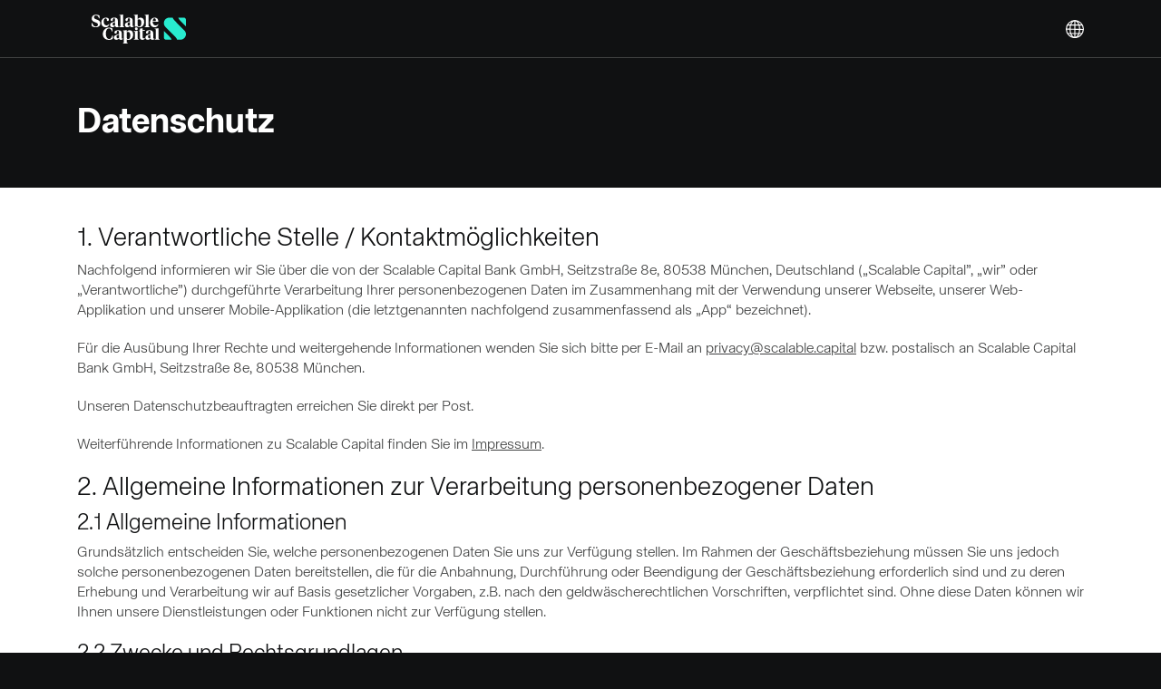

--- FILE ---
content_type: text/html; charset=UTF-8
request_url: https://at.scalable.capital/datenschutz
body_size: 34588
content:
<!DOCTYPE html><html class="new-layout" lang="de-AT"><head><!-- ----------------------------------------------------------><!-- base.jade--><!-- ----------------------------------------------------------><title>Datenschutzhinweise | Scalable Capital</title><meta charset="utf-8"><meta http-equiv="X-UA-Compatible" content="IE=edge"><meta name="theme-color" content="#101112"><!-- ----------------------------------------------------------><!-- fonts.jade--><!-- ----------------------------------------------------------><link rel="preload" as="font" type="font/woff2" crossorigin="anonymous" href="/theme/fonts/teka/Teka-Light.woff2"><link rel="preload" as="font" type="font/woff2" crossorigin="anonymous" href="/theme/fonts/teka/Teka-Regular.woff2"><link rel="preload" as="font" type="font/woff2" crossorigin="anonymous" href="/theme/fonts/teka/Teka-Bold.woff2"><!-- ----------------------------------------------------------><!-- css.jade--><!-- ----------------------------------------------------------><link rel="stylesheet" href="/theme/css/bootstrap-a8c9da0431e0a32f124a.c.css"><link rel="stylesheet" href="/theme/css/common-components-slider-282b8d6ba61d501f712d.c.css"><link rel="stylesheet" href="/theme/css/projection-chart-2a8e3e122016f854cd82.c.css"><link rel="stylesheet" href="/theme/css/retirement-planner-6150dfbae10503919e19.c.css"><link rel="stylesheet" id="frc-style" href="/theme/css/app-2caf37fc1446f6ff736a.c.css"><link rel="stylesheet" href="/theme/css/katex-free-text-70e04250174c1c45f9b9.c.css"><script type="application/javascript" src="https://privacy-proxy.usercentrics.eu/latest/uc-block.bundle.js"></script><script>window.UC_UI_DOMAINS = { crossDomainConsentSharingIFrame: 'https://scalable.capital/user-centrics-cross-domain-bridge.html' };
</script><script>window.addEventListener('ucEvent', (evt) => {
	var detail = evt.detail;
	if (detail && detail.event === 'consent_status' && detail.ucCategory.essential) {
		(function (w, d, s, l, i) {
			w[l] = w[l] || [];
			w[l].push({ 'gtm.start': new Date().getTime(), event: 'gtm.js' });
			var f = d.getElementsByTagName(s)[0], j = d.createElement(s), dl = l != 'dataLayer' ? '&l=' + l : '';
			j.async = true;
			j.src = 'https://at.scalable.capital/sst/gtm.js?id=' + i + dl + '';
			f.parentNode.insertBefore(j, f);
		})(window, document, 'script', 'dataLayer', 'GTM-5MNFVZX');
	}
})</script><!-- ----------------------------------------------------------><!-- google.jade--><!-- ----------------------------------------------------------><!-- Google Optimize page-hiding--><meta http-equiv="content-language" content="de"><link rel="alternate" hreflang="de-AT" href="https://at.scalable.capital/datenschutz"><link rel="alternate" hreflang="en-AT" href="https://at.scalable.capital/en/privacy"><link rel="alternate" hreflang="de" href="https://de.scalable.capital/datenschutz"><link rel="alternate" hreflang="de-DE" href="https://de.scalable.capital/datenschutz"><link rel="alternate" hreflang="en" href="https://de.scalable.capital/en/privacy"><link rel="alternate" hreflang="en-DE" href="https://de.scalable.capital/en/privacy"><link rel="alternate" hreflang="it-IT" href="https://it.scalable.capital/informativa_sulla_privacy"><link rel="alternate" hreflang="en-IT" href="https://it.scalable.capital/en/privacy"><link rel="alternate" hreflang="fr-FR" href="https://fr.scalable.capital/protection_des_donnees"><link rel="alternate" hreflang="en-FR" href="https://fr.scalable.capital/en/privacy"><link rel="alternate" hreflang="es-ES" href="https://es.scalable.capital/politica_de_privacidad"><link rel="alternate" hreflang="en-ES" href="https://es.scalable.capital/en/privacy"><link rel="alternate" hreflang="nl-NL" href="https://nl.scalable.capital/privacybeleid"><link rel="alternate" hreflang="en-NL" href="https://nl.scalable.capital/en/privacy"><!-- ----------------------------------------------------------><!-- viewport.jade--><!-- ----------------------------------------------------------><meta name="viewport" content="width=device-width, initial-scale=1, maximum-scale=1, user-scalable=no"><link rel="shortcut icon" href="https://assets.scalable.capital/favicon/favicon.ico" type="image/x-icon"><!-- For iPhone--><link rel="apple-touch-icon-precomposed" href="https://assets.scalable.capital/touch-icons/apple-touch-icon.png"><!-- For iPhone 4s, iPhone 5, iPhone 6 Retina display--><link rel="apple-touch-icon-precomposed" sizes="120x120" href="https://assets.scalable.capital/touch-icons/apple-touch-icon-120x120.png"><!-- For iPad and iPad Mini models--><link rel="apple-touch-icon-precomposed" sizes="76x76" href="https://assets.scalable.capital/touch-icons/apple-touch-icon-76x76.png"><!-- For iPad and iPad Mini models Retina display--><link rel="apple-touch-icon-precomposed" sizes="152x152" href="https://assets.scalable.capital/touch-icons/apple-touch-icon-152x152.png"><!-- For iPhone 6 Plus and above--><link rel="apple-touch-icon-precomposed" sizes="180x180" href="https://assets.scalable.capital/touch-icons/apple-touch-icon-180x180.png"><!-- For Chrome for Android:--><link rel="icon" sizes="192x192" href="https://assets.scalable.capital/touch-icons/android-chrome-192x192.png"><!-- ----------------------------------------------------------><!-- google-site-verification.jade--><!-- ----------------------------------------------------------><meta name="google-site-verification" content="7KXn16BcTxycFawGg1Q8qTQ8Dlti7ZKNoOgQJcqK100"><!-- ----------------------------------------------------------><!-- seo.jade--><!-- ----------------------------------------------------------><meta name="description" content="Hier informieren wir Sie über die Erhebung, Verarbeitung &amp; Nutzung personenbezogener Daten bei Nutzung unserer mobilen und Online-Angebote."><meta name="robots" content="index, follow, noodp"><link rel="canonical" href="https://at.scalable.capital/datenschutz"><meta property="og:locale" content="de_DE"><meta property="og:type" content="website"><meta property="og:title" content="Datenschutzhinweise | Scalable Capital"><meta name="twitter:title" content="Datenschutzhinweise | Scalable Capital"><meta property="og:description" content="Hier informieren wir Sie über die Erhebung, Verarbeitung &amp; Nutzung personenbezogener Daten bei Nutzung unserer mobilen und Online-Angebote."><meta name="twitter:description" content="Hier informieren wir Sie über die Erhebung, Verarbeitung &amp; Nutzung personenbezogener Daten bei Nutzung unserer mobilen und Online-Angebote."><meta property="og:url" content="https://at.scalable.capital/datenschutz"><meta property="og:site_name" content="at.scalable.capital"><meta property="og:image" content="https://at.scalable.capital/shared-images/de/datenschutz/image.png"><meta name="twitter:image" content="https://at.scalable.capital/shared-images/de/datenschutz/image.png"><meta name="twitter:card" content="summary_large_image"><script type="application/ld+json">{"@context":"https://schema.org","@graph":[{"@type":"WebPage","@id":"https://at.scalable.capital/datenschutz","url":"https://at.scalable.capital/datenschutz","name":"Datenschutz | Scalable Capital","isPartOf":{"@id":"https://at.scalable.capital/#website"},"datePublished":"2021-12-08T07:19:38+00:00","dateModified":"2022-09-12T12:12:03+00:00","description":"Hier informieren wir Sie über die Erhebung, Verarbeitung & Nutzung personenbezogener Daten bei Nutzung unserer mobilen und Online-Angebote.","inLanguage":"de-AT","potentialAction":[{"@type":"ReadAction","target":["https://at.scalable.capital/datenschutz"]}]},{"@type":"WebSite","@id":"https://at.scalable.capital/#website","url":"https://at.scalable.capital","name":"Scalable Capital","inLanguage":"de-AT"}]}</script></head><body class="device-desktop language-de"><div id="page"><div class="component-page type-page eid-uH6DQlocLuS2skqEKWu4Q"><a class="skip-link" href="#main-content"><span class="skip-link-text">Skip to main content</span></a><div><div class="component-nav-menu theme-dark eid-6QyLl3Gg13BwjIcU5R4Hhj 4v4vEU9CkXylUTZQ2kyTMx" style="top:0px"><div class="container"><div class="row"><div class="col-12"><div class="logo"><a href="/" aria-label="Homepage"> </a></div><div class="mobile"><div class="component-menu eid-6QyLl3Gg13BwjIcU5R4Hhj 4v4vEU9CkXylUTZQ2kyTMx"><div class="call-to-action"></div><button class="container-btn toggle toggle-depth-1" aria-label="Menü"><span class="glyphicon glyphicon-menu-hamburger"> </span></button><ul class="menu menu-depth-1 closed"><li class="item item-depth-1 item-type-menu-item item-theme-default item-type-locale-selector"><div class="component-locale-selector eid-1vVyJy0Nfyg4wo4ICAk44a"><button class="container-btn trigger" aria-label="Sprache auswählen">Deutsch</button></div></li></ul></div></div><div class="desktop"><div class="left"><div class="component-menu eid-6QyLl3Gg13BwjIcU5R4Hhj"><button class="container-btn toggle toggle-depth-1"><span class="glyphicon glyphicon-menu-hamburger"> </span></button><ul class="menu menu-depth-1 closed"></ul></div></div><div class="right"><div class="component-menu eid-4v4vEU9CkXylUTZQ2kyTMx"><button class="container-btn toggle toggle-depth-1"><span class="glyphicon glyphicon-menu-hamburger"> </span></button><ul class="menu menu-depth-1 closed"><li class="item item-depth-1 item-type-menu-item item-theme-default item-type-locale-selector"><div class="component-locale-selector eid-1vVyJy0Nfyg4wo4ICAk44a"><button class="container-btn trigger" aria-label="Sprache auswählen">Deutsch</button></div></li></ul></div></div></div></div></div></div></div></div><div id="main-content" class="content-wrapper" style="padding-top:0px"><div class="component-header env-production"></div><div class="component-row row-dark text-left eid-3nJ4LmW07Ou1cmiDQ2FVUN"><div class="container"><div class="row"><div class="component-column eid-5qBsFcEUHS6Yc8awyCA44w col-lg-12 col-md-12 col-12 offset-lg-0 offset-md-0"><div class="vertical-spacing eid-5qBsFcEUHS6Yc8awyCA44w" style="height:10px"></div></div><div class="component-column eid-3T2CSH4SPsg37WYmStt049 col-lg-6 col-md-6 col-12 offset-lg-0 offset-md-0"><div class="free-text"><div class=" component-free-text long-text eid-4yXSFIg7nSWIN7Dd39iT0K"><h1 style="font-size:38px">Datenschutz</h1></div></div></div></div></div></div><div class="component-row row-light text-left eid-2LmL0aMwjeggGOWwWWSQw2"><div class="container"><div class="row"><div class="component-column eid-1tXGnBRjm0TDHrDpkQ0HQd col-lg-12 col-md-12 col-12 offset-lg-0 offset-md-0"><div class="free-text"><div class=" component-free-text long-text eid-1tXGnBRjm0TDHrDpkQ0HQd"><h3>1. Verantwortliche Stelle / Kontaktm&#xf6;glichkeiten</h3>
<p>Nachfolgend informieren wir Sie &#xfc;ber die von der Scalable Capital Bank GmbH, Seitzstra&#xdf;e 8e, 80538 M&#xfc;nchen, Deutschland (&#x201e;Scalable Capital&#x201d;, &#x201e;wir&#x201d; oder &#x201e;Verantwortliche&#x201d;) durchgef&#xfc;hrte Verarbeitung Ihrer personenbezogenen Daten im Zusammenhang mit der Verwendung unserer Webseite, unserer Web-Applikation und unserer Mobile-Applikation (die letztgenannten nachfolgend zusammenfassend als &#x201e;App&#x201c; bezeichnet).</p>
<p>F&#xfc;r die Aus&#xfc;bung Ihrer Rechte und weitergehende Informationen wenden Sie sich bitte per E-Mail an <a href="mailto:privacy@scalable.capital" target="_blank" rel="noreferrer noopener">privacy@scalable.capital</a> bzw. postalisch an Scalable Capital Bank GmbH, Seitzstra&#xdf;e 8e, 80538 M&#xfc;nchen.</p>
<p>Unseren Datenschutzbeauftragten erreichen Sie direkt per Post.</p>
<p>Weiterf&#xfc;hrende Informationen zu Scalable Capital finden Sie im <a href="/impressum">Impressum</a>. </p>
<h3>2. Allgemeine Informationen zur Verarbeitung personenbezogener Daten</h3>
<h4>2.1 Allgemeine Informationen</h4>
<p>Grunds&#xe4;tzlich entscheiden Sie, welche personenbezogenen Daten Sie uns zur Verf&#xfc;gung stellen. Im Rahmen der Gesch&#xe4;ftsbeziehung m&#xfc;ssen Sie uns jedoch solche personenbezogenen Daten bereitstellen, die f&#xfc;r die Anbahnung, Durchf&#xfc;hrung oder Beendigung der Gesch&#xe4;ftsbeziehung erforderlich sind und zu deren Erhebung und Verarbeitung wir auf Basis gesetzlicher Vorgaben, z.B. nach den geldw&#xe4;scherechtlichen Vorschriften, verpflichtet sind. Ohne diese Daten k&#xf6;nnen wir Ihnen unsere Dienstleistungen oder Funktionen nicht zur Verf&#xfc;gung stellen. </p>
<h4>2.2 Zwecke und Rechtsgrundlagen</h4>
<p>Wir verarbeiten Ihre personenbezogenen Daten grunds&#xe4;tzlich nur, sofern dies gem. Art. 6 DSGVO zul&#xe4;ssig ist. Verarbeitungen umfassen z.B. die Erhebung, das Abfragen, die Verwendung, die Speicherung oder die &#xdc;bermittlung personenbezogener Daten. Im Folgenden beschreiben wir die Zwecke und Rechtsgrundlagen unserer Verarbeitungen im Detail.</p>
<h4>2.2.1 Einwilligung gem. Art. 6 Abs. 1 lit. a DSGVO</h4>
<p>Verarbeitungen auf Grundlage Ihrer freiwillig erteilten Einwilligung gem. Art. 6 Abs. 1 lit. a DSGVO erfolgen zu jeweils definierten Zwecken. Ihre Einwilligung k&#xf6;nnen Sie jederzeit mit Wirkung f&#xfc;r die Zukunft widerrufen. Durch den Widerruf der Einwilligung wird die Rechtm&#xe4;&#xdf;igkeit der aufgrund der Einwilligung bis zum Widerruf erfolgten Verarbeitung nicht ber&#xfc;hrt.</p>
<h4>2.2.2 Erf&#xfc;llung vertraglicher Pflichten oder Ma&#xdf;nahmen im Rahmen der Vertragsanbahnung gem. Art. 6 Abs. 1 lit. b DSGVO</h4>
<p>Wir verarbeiten personenbezogene Daten gem. Art. 6 Abs. 1 lit. b DSGVO im Rahmen der Vertragsanbahnung und -erf&#xfc;llung. Dies umfasst vor allem Verarbeitungen, die in direktem Zusammenhang mit der Er&#xf6;ffnung und Bereitstellung Ihres Kontos bei uns stehen. Weitere Informationen zu den Umf&#xe4;ngen und Zwecken der jeweiligen Verarbeitung in Abh&#xe4;ngigkeit des jeweiligen Produkts k&#xf6;nnen Sie den entsprechenden Vertragsunterlagen entnehmen.</p>
<h4>2.2.3 Erf&#xfc;llung gesetzlicher Vorgaben gem. Art. 6 Abs. 1 lit. c DSGVO</h4>
<p>Als Finanzinstitut unterliegen wir zahlreichen gesetzlichen Vorgaben, die sich z.B. aus dem Geldw&#xe4;schegesetz (GwG), dem Kreditwesengesetz (KWG), dem Wertpapierhandelsgesetz (WpHG) oder den Steuergesetzen sowie aus anderen bankaufsichtsrechtlichen Anforderungen (z.B. von Aufsichtsbeh&#xf6;rden wie der Bundesanstalt f&#xfc;r Finanzdienstleistungsaufsicht, der Deutschen Bundesbank oder der Europ&#xe4;ischen Zentralbank) ergeben. Die Verarbeitungen personenbezogener Daten zur Erf&#xfc;llung gesetzlicher Vorgaben umfassen z.B. die Identit&#xe4;ts- und Alterspr&#xfc;fung, die Erf&#xfc;llung steuerrechtlicher Kontrollen und Meldepflichten, die Abwicklung von Kundenbeschwerden, die Betrugs und Geldw&#xe4;schepr&#xe4;vention sowie die Bewertung und Steuerung von Risiken innerhalb des Instituts. Auf Anfrage von Beh&#xf6;rden sind wir berechtigt, die von unseren Kundinnen und Kunden durchgef&#xfc;hrten Transaktionen an diese Beh&#xf6;rden zu melden.</p>
<h4>2.2.4 Wahrung unserer berechtigten Interessen gem. Art. 6 Abs. 1 lit. f DSGVO</h4>
<p>Soweit erforderlich, verarbeiten wir Ihre personenbezogenen Daten gem. Art. 6 Abs. 1 lit. f DSGVO zur Wahrung unserer berechtigten Interessen oder der berechtigten Interessen eines Dritten &#xfc;ber die Erf&#xfc;llung des Vertragsverh&#xe4;ltnisses hinaus. Die Verarbeitungen erfolgen zum Beispiel zu folgenden Zwecken:</p><ul><li>Durchf&#xfc;hrung und Optimierung von Verfahren zur Bedarfsanalyse und Kundensegmentierung,</li><li>Durchf&#xfc;hrung von Aktivit&#xe4;ten zu Direktmarketing oder Markt- und Meinungsforschung zu unseren Produkten und Services, soweit zul&#xe4;ssig und soweit Sie der Nutzung Ihrer Daten diesbez&#xfc;glich nicht widersprochen haben,</li><li>Geltendmachung und Durchsetzung rechtlicher Anspr&#xfc;che und Verteidigung bei Rechtsstreitigkeiten,</li><li>Gew&#xe4;hrleistung der IT-Sicherheit, des IT-Betriebs und der IT-Infrastruktur von Scalable Capital,</li><li>Pr&#xe4;vention und Aufkl&#xe4;rung von Straftaten,</li><li>Ma&#xdf;nahmen zur Gesch&#xe4;ftssteuerung und Weiterentwicklung von Dienstleistungen und Produkten,</li><li>Gew&#xe4;hrleistung der Ordnungsm&#xe4;&#xdf;igkeit und Sicherheit der Gesch&#xe4;ftsabl&#xe4;ufe,</li><li>Finanz- und Risikosteuerung inkl. der regelm&#xe4;&#xdf;igen &#xdc;berpr&#xfc;fung interner Risikomodelle,</li><li>Bereitstellen Pers&#xf6;nliche Analysen, Auswertungen und Statistiken (wie z.B. Jahresr&#xfc;ckblick) oder</li><li>Datenaustausch mit Auskunfteien (z. B. Creditreform) zur Ermittlung von Bonit&#xe4;ts- bzw. Ausfallrisiken.</li></ul><p></p>
<h4>2.3 Verarbeitung personenbezogener Daten Dritter</h4>
<p>Wir verarbeiten personenbezogene Daten von Personen, die in Kontakt mit uns stehen, aber keine Kundinnen und Kunden von uns sind. Hierzu z&#xe4;hlen z.B. Bevollm&#xe4;chtigte, Erziehungsberechtigte, Zahlungsempf&#xe4;nger, gesetzliche Vertreter, Besucher unserer Webseite oder andere an einer Transaktion beteiligte Personen. Wir verarbeiten die Daten aufgrund unseres berechtigten Interesses, unsere Dienstleistungen f&#xfc;r unsere Kundinnen und Kunden zu erbringen sowie um unseren gesetzlichen Verpflichtungen nachzukommen.</p>
<h3>3. Verarbeitung Ihrer personenbezogenen Daten bei Nutzung unserer Webseite und unserer Apps</h3>
<h4>3.1 Hosting</h4>
<p>F&#xfc;r das Hosting der Datenbank- und Webinhalte setzen wir Amazon Web Services EMEA SARL, 38 Avenue John F. Kennedy, L-1855 Luxemburg (&#x201e;AWS&#x201c;), ein Tochterunternehmen der Amazon Web Services, Inc., P.O. Box 81226, Seattle, WA 98108-1226, USA, als Auftragsverarbeiter ein. Die Daten werden ausschlie&#xdf;lich in einem deutschen Rechenzentrum in Frankfurt am Main gespeichert, das h&#xf6;chste Sicherheitsstandards erf&#xfc;llt. Zus&#xe4;tzlich haben wir entsprechende EU-Standardvertragsklauseln nach Ma&#xdf;gabe des Durchf&#xfc;hrungsbeschlusses (EU) 2021/914 der Kommission vom 4. Juni 2021 mit Amazon Web Services, Inc. vereinbart. Diesen Durchf&#xfc;hrungsbeschluss (EU) 2021/914 k&#xf6;nnen Sie einschlie&#xdf;lich der verwendeten EU-Standardvertragsklauseln k&#xf6;nnen Sie &#xfc;ber den folgenden Link einsehen: <a href="https://eur-lex.europa.eu/legal-content/DE/TXT/?uri=CELEX%3A32021D0914" target="_blank" rel="noreferrer noopener">https://eur-lex.europa.eu/legal-content/DE/TXT/?uri=CELEX%3A32021D0914</a>. In Verbindung mit zus&#xe4;tzlichen technischen und organisatorischen Ma&#xdf;nahmen zur Sicherung eines angemessenen Schutzniveaus wird garantiert, dass die Datenschutzvorgaben der EU auch bei der Verarbeitung von Daten in den USA eingehalten werden k&#xf6;nnen.</p>
<h4>3.2 Nutzung unserer Webseite zu Informationszwecken</h4>
<p>Bei Ihrem Besuch unserer Webseite verarbeiten wir Zugriffsdaten, die in sog. Logfiles gespeichert werden. Im dem Zuge werden die folgenden personenbezogenen Daten automatisiert verarbeitet: </p><ul><li>IP-Adresse des anfragenden Devices</li><li>Typ des verwendeten Webbrowsers</li><li>Sprache des verwendeten Webbrowsers</li><li>Version des verwendeten Webbrowsers</li><li>Betriebssystem und dessen Version</li><li>Datum und Uhrzeit des Besuchs</li><li>Zeitzonendifferenz zur Greenwich Mean Time (GMT)</li><li>Zugriffsstatus/ http-Statuscode</li><li>&#xdc;bertragene Datenmenge</li><li>Aufgerufene Webseite</li><li>Referrer</li><li>Webseiten, die vom System der Besucherin oder des Besuchers &#xfc;ber unsere Webseite aufgerufen werden</li><li>Internet-Service-Provider der Besucherin oder des Besuchers</li></ul><p></p>
<p>Die Verarbeitung dieser Daten erfolgt gem. Art. 6 Abs. 1 lit. f DSGVO aufgrund unseres berechtigten Interesses, Ihnen die Webseite ordnungsgem&#xe4;&#xdf; anzeigen zu k&#xf6;nnen, sowie zur Abwehr von Angriffen und zum Zweck der Sicherheit unserer Systeme. Die Logfiles werden unverz&#xfc;glich gel&#xf6;scht oder anonymisiert, nachdem sie zur Erreichung der vorgenannten Zwecke nicht mehr erforderlich sind, sp&#xe4;testens jedoch nach 14 Tagen.</p>
<h4>3.3 Einsatz von Cookies, Tracking Tools und Diensten Dritter auf unseren Webseiten und Apps</h4>
<h4>3.3.1 Allgemeine Informationen</h4>
<p>Auf unserer Webseite setzen wir Cookies und &#xe4;hnliche Technologien, wie z.B. Pixel, ein. Cookies sind kleine Textdateien, die auf Ihrem Endger&#xe4;t gespeichert werden und ger&#xe4;tespezifische Informationen verarbeiten. Es gibt sitzungsbasierte und dauerhafte Cookies. W&#xe4;hrend sitzungsbasierte Cookies sofort nach Beendigung einer Browsersitzung gel&#xf6;scht werden, erm&#xf6;glichen dauerhafte Cookies eine l&#xe4;ngerfristige Speicherung der von Ihnen gew&#xe4;hlten Einstellungen. Dauerhafte Cookies dienen dazu, Ihnen eine m&#xf6;glichst angenehme Nutzererfahrung zu bieten. In unseren Apps verwenden wir unseren eigenen Code und setzen zudem Software Development Kits (&#x201e;SDKs&#x201d;) ein. Ein SDK wird von unseren Partnern bereitgestellt und beinhaltet Codeteile, die bestimmte Funktionen ausf&#xfc;hren. </p>
<p>Die Speicherung und das Auslesen (sogenanntes &#x201e;Tracking&#x201d;) von Informationen z.B. durch das Setzen von Cookies oder die Einbindung von SDKs auf Endger&#xe4;ten von Nutzenden ist auf Basis gesetzlicher Vorgaben nur mit der ausdr&#xfc;cklichen Einwilligung der Nutzenden zul&#xe4;ssig (&#xa7; 25 Abs. 1 TDDDG i.V.m. Art. 6 Abs. 1 lit. a DSGVO). Sofern die Speicherung und das Auslesen f&#xfc;r den Betrieb unserer Dienste unbedingt erforderlich ist, bedarf es gem. &#xa7; 25 Abs. 2 TDDDG keiner Einwilligung. Die weitere Verarbeitung erfolgt jeweils nach Art. 6 Abs. 1 lit. f DSGVO f&#xfc;r solche Zwecke, die den Schutz Ihrer Daten &#xfc;berwiegen oder in Ihrem Interesse sind, wie z.B. zur Betrugspr&#xe4;vention, Verbesserung der IT-Sicherheit sowie zur Verbesserung unserer digitalen Dienste. Sofern die Verarbeitung der nachfolgenden Dienste auf Ihrer Einwilligung basiert, k&#xf6;nnen Sie diese jederzeit mit Wirkung f&#xfc;r die Zukunft widerrufen und dies in den Datenschutzeinstellungen verwalten und anpassen.<br>Weitere allgemeine Informationen zu den eingesetzten Cookies, Tracking Technologien und SDKs entnehmen Sie bitte der <a href="/cookie-richtline">Cookie-Richtlinie</a>. Dort k&#xf6;nnen Sie auch Ihre Einwilligungen und Einstellungen verwalten.</p>
<h4>3.3.2 Anmeldung zum pers&#xf6;nlichen Bereich</h4>
<p>Um Ihnen eine sichere Nutzung unserer Dienstleistungen zu erm&#xf6;glichen, setzen wir Auth0 Inc., 10800 NE 8th Street, Ste. 600, Bellevue, WA, 98004, USA (&#x201e;Auth0&#x201d;) als Auftragsverarbeiter ein. Zu diesem Zweck verarbeitet Auth0 Ihre E-Mail-Adresse und Ihr Passwort zusammen mit Ihrer IP-Adresse, den von der IP-Adresse abgeleiteten Geolokalisierungsdaten, Zeitstempel und den Ger&#xe4;teinformationen gem. Art. 6 Abs. 1 lit. b DSGVO.</p>
<p>Um den Zugang zu Ihrem Konto noch besser vor kriminellen Aktivit&#xe4;ten und Zugriff Dritter zu sch&#xfc;tzen, ergreifen wir verschiedene Ma&#xdf;nahmen. Im Rahmen der Anmeldung analysieren wir die IP-Adresse, den Standort des anfragenden Ger&#xe4;tes sowie Metadaten des Zugriffs (z.B. Datum und Uhrzeit der Anfrage, Informationen &#xfc;ber das Endger&#xe4;t oder durchgef&#xfc;hrte Aktion). Dar&#xfc;ber hinaus nutzen wir die Funktionen von Auth0, um in regelm&#xe4;&#xdf;igen Abst&#xe4;nden zu pr&#xfc;fen, ob Ihre Zugangsdaten Teil von ver&#xf6;ffentlichten Sicherheitsverletzungen Dritter waren. Wir benachrichtigen Sie umgehend bei Verdachtsf&#xe4;llen oder, sofern Ihre Zugangsdaten Teil einer solchen Sicherheitsverletzung waren, um Sie bei der &#xc4;nderung Ihrer Zugangsdaten zu unterst&#xfc;tzen. In diesen F&#xe4;llen verf&#xfc;gen wir &#xfc;ber ein berechtigtes Interesse an der Verarbeitung der entsprechenden personenbezogenen Daten gem. Art. 6 Abs. 1 lit. f DSGVO. </p>
<p>Auth0 erh&#xe4;lt zu keinem Zeitpunkt Zugriff auf weitere personenbezogenen Daten. Ihre Daten werden zu jedem Zeitpunkt verschl&#xfc;sselt und ausschlie&#xdf;lich innerhalb der Europ&#xe4;ischen Union (EU) verarbeitet. In Einzelf&#xe4;llen kann eine vor&#xfc;bergehende Verarbeitung einzelner Daten in den USA jedoch nicht ausgeschlossen werden. Als zus&#xe4;tzliche Ma&#xdf;nahme haben wir entsprechende EU-Standardvertragsklauseln nach Ma&#xdf;gabe des Durchf&#xfc;hrungsbeschlusses (EU) 2021/914 der Kommission vom 4. Juni 2021 vereinbart. Diesen Durchf&#xfc;hrungsbeschluss (EU) 2021/914 einschlie&#xdf;lich der verwendeten EU-Standardvertragsklauseln k&#xf6;nnen Sie &#xfc;ber den folgenden Link einsehen: <a href="https://eur-lex.europa.eu/legal-content/DE/TXT/?uri=CELEX%3A32021D0914" target="_blank" rel="noreferrer noopener">https://eur-lex.europa.eu/legal-content/DE/TXT/?uri=CELEX%3A32021D0914</a>.</p>
<h4>3.3.3 Authentifizierungsmechanismen</h4>
<p>Im Rahmen des Anmeldeverfahrens und zu Zwecken der Authentifizierung setzen wir die Futurae Technologies AG, Eichstrasse 23, 8045 Z&#xfc;rich, Schweiz (&#x201e;Futurae&#x201d;) als Auftragsverarbeiter ein. F&#xfc;r die Aktivierung der Zwei-Faktor-Authentifizierung auf dem mobilen Ger&#xe4;t werden personenbezogene Daten, wie z.B. IP-Adresse, Ger&#xe4;tedaten, Browserinformationen sowie Ihre bei uns hinterlegte Telefonnummer von Futurae verarbeitet. Die &#xdc;bermittlung der vorgenannten Daten in die Schweiz als Drittland erfolgt auf der Grundlage eines Angemessenheitsbeschlusses der Europ&#xe4;ischen Kommission gem. Art. 45 DSGVO. Den betreffenden Angemessenheitsbeschluss k&#xf6;nnen Sie unter folgendem Link abrufen: <a href="https://eur-lex.europa.eu/legal-content/DE/TXT/?uri=CELEX%3A32000D0518" target="_blank" rel="noreferrer noopener">https://eur-lex.europa.eu/legal-content/DE/TXT/?uri=CELEX%3A32000D0518</a>. </p>
<h4>3.3.4 Consent Management Service</h4>
<p>Auf unserer Webseite und in unseren Apps verwenden wir den Consent Management Service der Usercentrics GmbH, Sendlinger Stra&#xdf;e 7, 80331 M&#xfc;nchen, Deutschland (&#x201e;Usercentrics&#x201d;), um Sie &#xfc;ber Cookies, &#xe4;hnliche Technologien und SDKs zu informieren, die von uns verwendet werden und um sicherzustellen, dass diese nur im Einklang mit geltendem Recht und falls erforderlich, nur mit Ihrer Einwilligung gesetzt bzw. aktiviert werden. Im Zusammenhang mit der Erfassung Ihrer Einwilligung verarbeiten wir Ihre IP-Adresse, Opt-in- und Opt-out-Daten, Referrer URL, User Agent, Benutzereinstellungen, Consent ID, Zeitpunkt der Einwilligung, Einwilligungstyp, Template-Version und Banner-Sprache. Ihre Einwilligung wird relativ zu einer Consent ID von Usercentrics gespeichert. Der Einsatz von Usercentrics ist notwendig, damit wir die gesetzlichen Anforderungen an das Setzen von Cookies und insbesondere die geltenden Anforderungen an die Dokumentation der Einwilligung erf&#xfc;llen k&#xf6;nnen. Die Verarbeitung der Daten erfolgt hierbei auf Grundlage von &#xa7; 25 Abs. 2 Nr. 2 TDDDG i.V.m. Art. 6 Abs. 1 lit. c DSGVO. </p>
<p>Weitere Informationen zum Datenschutz beim Einsatz von Usercentrics finden Sie unter: <a href="https://usercentrics.com/de/datenschutzerklaerung" target="_blank" rel="noreferrer noopener">https://usercentrics.com/de/datenschutzerklaerung/</a>. </p>
<h4>3.3.5 Komforteinstellungen (z.B. Spracheinstellungen)</h4>
<p>Um Inhalte, wie z.B. Ihre L&#xe4;nder- und Spracheinstellungen, wunschgerecht anzeigen zu k&#xf6;nnen, setzen wir sitzungsbasierte bzw. dauerhafte Cookies ein. Ihre L&#xe4;ndereinstellungen werden gel&#xf6;scht, sobald Ihre Browsersitzung beendet ist. Ihre Spracheinstellungen werden f&#xfc;r maximal ein Jahr gespeichert. Die Rechtsgrundlage f&#xfc;r die Verarbeitung dieser Cookies ist &#xa7; 25 Abs. 2 TDDDG i.V.m. Art. 6 Abs. 1 lit. f DSGVO.</p>
<h4>3.3.6 Performance Monitoring</h4>
<p>Wir setzen DataDog, Inc. 620 8th Avenue, 45th Floor, New York, NY 10018, USA (&#x201e;DataDog&#x201d;) als Auftragsverarbeiter ein, um Informationen &#xfc;ber die Performance unserer Webseite und &#xfc;ber eventuell auftretende technische St&#xf6;rungen zu erheben. Zu diesem Zweck richtet DataDog einen Cookie f&#xfc;r die Browsersitzung ein und erhebt Geolocation-, Ger&#xe4;te-, und Betriebssystemdaten der Nutzerin oder des Nutzers der Webseite und mobilen Anwendungen. Wir verarbeiten die vorstehenden Daten nach Ma&#xdf;gabe des &#xa7; 25 Abs. 2 TDDDG i.V.m. Art. 6 Abs. 1 lit. f DSGVO, um die Sicherheit unserer Plattform f&#xfc;r die Erbringung unserer Dienstleistungen zu gew&#xe4;hrleisten und um ein m&#xf6;gliches Schadensrisiko zu minimieren. Ihre personenbezogenen Daten werden nach 15 Tagen gel&#xf6;scht. Zu Analysezwecken erheben und verarbeiten wir zus&#xe4;tzliche Nutzungsdaten auf Grundlage Ihrer Einwilligung gem. &#xa7; 25 Abs. 1 TDDDG i.V.m. Art. 6 Abs. 1 lit. a DSGVO, die Sie uns im Zuge Ihres Besuches unserer Webseite oder Apps erteilt haben. <br>Es wurden entsprechende EU-Standardvertragsklauseln nach Ma&#xdf;gabe des Durchf&#xfc;hrungsbeschlusses (EU) 2021/914 der Kommission vom 4. Juni 2021 als angemessene Garantie zur Datenverarbeitung in nicht europ&#xe4;ischen L&#xe4;ndern abgeschlossen. Diesen Durchf&#xfc;hrungsbeschluss (EU) 20217914 einschlie&#xdf;lich der verwendeten EU-Standardvertragsklauseln k&#xf6;nnen Sie &#xfc;ber den folgenden Link einsehen: <a href="https://eur-lex.europa.eu/legal-content/DE/TXT/?uri=CELEX%3A32021D0914" target="_blank" rel="noreferrer noopener">https://eur-lex.europa.eu/legal-content/DE/TXT/?uri=CELEX%3A32021D0914</a>. </p>
<h4>3.3.7 &#xdc;berwachung der Cybersicherheit</h4>
<p>Wir setzen DataDog zudem ein, um Informationen zu Zwecken der Erkennung von Cybersicherheitsvorf&#xe4;llen oder etwaigen Cybersicherheitsst&#xf6;rungen zu verarbeiten, um auf diese reagieren zu k&#xf6;nnen. Zu diesem Zweck verarbeiten wir Anmeldedaten, einschlie&#xdf;lich E-Mail-Adresse, IP-Adresse, Ger&#xe4;teinformationen und Geolokalisierungsdaten, die aus der IP-Adresse der Nutzenden abgeleitet werden, wenn diese auf unsere Apps zugreift. Wir verarbeiten die vorgenannten Daten auf der Grundlage unseres berechtigten Interesses an der Gew&#xe4;hrleistung und Aufrechterhaltung der IT-Sicherheit gem. Art. 6 Abs. 1 lit. f i.V.m. Art. 32 DSGVO. Ihre personenbezogenen Daten werden nach 15 Tagen gel&#xf6;scht, sofern sie nicht f&#xfc;r forensische Analysen und Untersuchungen ben&#xf6;tigt werden. </p>
<h4>3.3.8 Friendly Captcha (Bot/ Spam-Schutz)</h4>
<p>Wir verwenden den Dienst &#x201e;Friendly Captcha&#x201c; der Friendly Captcha GmbH, Am Anger 3-5, 82237 W&#xf6;rthsee, um die Nutzung unserer Webseite und Apps durch automatisierte Programme und Skripte (sogenannte &#x201e;Bots&#x201c;) zu verhindern. Zu diesem Zweck wurde ein Programmcode von Friendly Captcha integriert, der dem jeweiligen Endger&#xe4;t des Besuchers eine Rechenaufgabe stellt. Abh&#xe4;ngig vom Ergebnis der Rechenaufgabe wird die entsprechende Anfrage, z.B. im Rahmen des Account-Logins oder der Newsletter-Anmeldung, bearbeitet oder abgelehnt. Durch Friendly Captcha werden keine Cookies auf dem Endger&#xe4;t des Besuchers gesetzt oder ausgelesen. Erhobene IP-Adressen werden in gehashter (einwegverschl&#xfc;sselter) Form verarbeitet.<br>Die Verarbeitung dieser Daten erfolgt gem. &#xa7; 25 Abs. 2 TDDDG i.V.m. Art. 6 Abs. 1 lit. f DSGVO zur Gew&#xe4;hrleistung der Sicherheit und Zuverl&#xe4;ssigkeit der Webseite und Apps sowie um diese vor missbr&#xe4;uchlichen Zugriffen durch Bots zu sch&#xfc;tzen, d.h. Spamschutz und Angriffe (z.B. durch Massenanfragen). Sofern personenbezogene Daten gespeichert werden, werden diese Daten innerhalb von 30 Tagen gel&#xf6;scht.<br>Weitere Informationen zum Datenschutz beim Einsatz von Friendly Captcha finden Sie unter: <a href="https://friendlycaptcha.com/legal/privacy-end-users" target="_blank" rel="noreferrer noopener">https://friendlycaptcha.com/legal/privacy-end-users/</a>. </p>
<h4>3.3.9 Benachrichtigungen/ Mitteilungen</h4>
<p>Wir verwenden Push Notifications, um Sie z.B. &#xfc;ber die erfolgreiche Ausf&#xfc;hrung von Wertpapierauftr&#xe4;gen, &#xfc;ber das Erreichen von Preisalarmen oder den Erhalt Ihrer Einzahlung zu informieren. Zu diesem Zweck wird ein Device-Token von Apple oder eine Registration-ID von Google zugeteilt. Es handelt sich hierbei um verschl&#xfc;sselte, anonymisierte Ger&#xe4;te-IDs. Der Zweck der Verwendung ist allein die Erbringung der Push-Services. Hierf&#xfc;r nutzen wir den &#x201e;Simple Notification Service&#x201d; von AWS sowie zus&#xe4;tzlich den Firebase Cloud Messaging Service von Google Ireland Limited, Gordon House, Barrow Street, Dublin 4, Irland f&#xfc;r Ger&#xe4;te mit Android Betriebssystem. Die Verarbeitung dieser Daten erfolgt gem. &#xa7; 25 Abs. 2 TDDDG i.V.m. Art. 6 Abs. 1 lit. f DSGVO, um Ihnen informative Push Notifications auf Ihrem Endger&#xe4;t ausspielen zu k&#xf6;nnen. Sie k&#xf6;nnen diese Funktion in Ihren Ger&#xe4;teeinstellungen jederzeit aktivieren und deaktivieren.</p>
<h4>3.3.10 Phrase over the Air</h4>
<p>Mittels &#x201e;Phrase over the Air&#x201d; k&#xf6;nnen wir Hinweis- und Informationstexte in unseren Apps automatisiert und in Echtzeit aktualisieren. Die Aktualisierungen werden an die Apps &#xfc;bertragen, ohne dass ein Update auf eine neue App-Version notwendig ist. In diesem Zusammenhang verarbeiten wir Ger&#xe4;te-Identifikationsdaten sowie die Version der installierten App. Die Verarbeitung dieser Daten erfolgt gem. &#xa7; 25 Abs. 2 TDDDG i.V.m. Art. 6 Abs. 1 lit. f DSGVO, um Ihnen die Korrektheit und Aktualit&#xe4;t der Informations- und Hinweistexte in Haftungsausschl&#xfc;ssen, FAQs oder Informationsboxen zu gew&#xe4;hrleisten.</p>
<h4>3.3.11 Google Firebase Crashlytics</h4>
<p>Wir setzen &#x201e;Google Firebase Crashlytics&#x201d; ein, um die Stabilit&#xe4;t der Apps zu gew&#xe4;hrleisten und um Verbesserungen vorzunehmen. Dabei werden Informationen &#xfc;ber das verwendete Ger&#xe4;t und die Nutzung unseren Apps wie z.B. User-ID, Modell des Ger&#xe4;ts, Version des Betriebssystems, App Version, Zeitstempel der Meldung erhoben und verarbeitet. Hierbei werden sogenannte &#x201e;Crash Reports&#x201c; generiert, die Informationen &#xfc;ber Probleme und Crashes erhalten. Die Verarbeitung dieser Daten erfolgt gem. &#xa7; 25 Abs. 2 TDDDG i.V.m. Art. 6 Abs. 1 lit. f DSGVO, um Ihnen funktionsf&#xe4;hige Apps bereitzustellen und um Stabilit&#xe4;tsprobleme zu beheben.</p>
<h4>3.3.12 Google Firebase Remote Config</h4>
<p>Der Service &#x201e;Google Firebase Remote Config&#x201d; erm&#xf6;glicht uns, neue Features in unseren Apps freizuschalten und Inhalte zu konfigurieren, ohne dass die Apps erneut aus den jeweiligen App-Stores heruntergeladen werden m&#xfc;ssen. In diesem Zusammenhang verarbeiten wir die Ger&#xe4;te-Identifikationsdaten, wie z.B. Version und Art des Betriebssystems oder das Ger&#xe4;temodell. Die Verarbeitung dieser Daten erfolgt gem. &#xa7; 25 Abs. 2 TDDDG i.V.m. Art. 6 Abs. 1 lit. f DSGVO, um einen stabilen und sicheren Betrieb unserer Apps zu gew&#xe4;hrleisten.</p>
<h4>3.3.13 Google Tag Manager</h4>
<p>Wir setzen &#x201e;Google Tag Manager&#x201d; als Tag-Management-Plattform ein, die es uns erm&#xf6;glicht, Tracking-Dienste und benutzerdefinierte Tracking-Tags auf Grundlage der erteilten Einwilligung zu verwalten und auszul&#xf6;sen. Die Verarbeitung dieser Daten erfolgt gem. &#xa7; 25 Abs. 2 TDDDG i.V.m. Art. 6 Abs. 1 lit. f DSGVO.</p>
<h4>3.3.14 Google Firebase Performance Monitoring</h4>
<p>Wir setzen den Service &#x201e;Google Firebase Performance Monitoring&#x201d; ein, um Performance-Daten in unseren Apps zu sammeln und diese dann zu &#xfc;berpr&#xfc;fen sowie zu analysieren. Der Service unterst&#xfc;tzt uns dabei, in Echtzeit nachvollziehen zu k&#xf6;nnen, in welchen F&#xe4;llen die Leistung unserer Apps verbessert werden kann. Die Erhebung und Verarbeitung dieser Daten erfolgt ausschlie&#xdf;lich auf Grundlage Ihrer Einwilligung gem. &#xa7; 25 Abs. 1 TDDDG i.V.m. Art. 6 Abs. 1 lit. a DSGVO, die Sie uns im Zuge Ihres Besuches unserer Webseite oder Apps erteilt haben.</p>
<h4>3.3.15 Google Analytics</h4>
<p>Wir verwenden &#x201e;Google Analytics&#x201d;, um die Nutzung unserer Webseite und Apps zu analysieren. Zu diesem Zweck werden im Browser Cookies gesetzt bzw. in unseren Apps der Service &#x201e;Google Analytics for Firebase&#x201d; verwendet, um Informationen &#xfc;ber die Nutzung und Interaktionen mit unserer Webseite und Apps zu erheben, auszuwerten und um Berichte &#xfc;ber die entsprechenden Aktivit&#xe4;ten zusammenzustellen. Wir verwenden diese Daten u.a. dazu, um nutzerorientierte Verbesserungen vorzunehmen. Die Datenverarbeitung basiert hierbei auf einer pseudonymen Identifikationsnummer. Zudem werden die folgenden Metadaten von IP-Adressen abgeleitet: Stadt einschlie&#xdf;lich des abgeleiteten Breiten- und L&#xe4;ngengrads der Stadt, Kontinent, Land, Region und Subkontinent. Bei aus der Europ&#xe4;ischen Union (EU) stammenden Zugriffen werden IP-Adressdaten nur zur Ableitung von Standortdaten verwendet und danach sofort gel&#xf6;scht. Sie werden nicht protokolliert, sind nicht zug&#xe4;nglich und werden auch nicht f&#xfc;r weitere Anwendungsf&#xe4;lle genutzt. Die Erhebung und Verarbeitung dieser Daten erfolgt ausschlie&#xdf;lich auf Grundlage Ihrer Einwilligung gem. &#xa7; 25 Abs. 1 TDDDG i.V.m. Art. 6 Abs. 1 lit. a DSGVO, die Sie uns im Zuge Ihres Besuches unserer Webseite oder Apps erteilt haben.  </p>
<h4>3.3.16 Google Ads</h4>
<p>Um die Wirksamkeit unserer mittels &#x201e;Google Ads&#x201d; geschalteten Werbeanzeigen zu &#xfc;berpr&#xfc;fen, setzen wir das sogenannte Conversion-Tracking auf unserer Webseite ein. Wenn Sie auf eine von Google geschaltete Anzeige klicken, wird auf Ihrem Ger&#xe4;t ein Cookie f&#xfc;r das Conversion-Tracking gesetzt. Diese Conversion-Cookies verlieren nach 30 Tagen ihre G&#xfc;ltigkeit und lassen keinen direkten R&#xfc;ckschluss auf eine individuelle Person zu. Solange das Cookie g&#xfc;ltig ist, k&#xf6;nnen wir nachvollziehen, ob eine Person auf eine &#xfc;ber Google Ads geschaltete Anzeige geklickt hat, um auf unsere Webseite zu gelangen. Mittels der Conversion-Cookies k&#xf6;nnen wir die Wirksamkeit unserer Werbema&#xdf;nahmen messen. Die Erhebung und Verarbeitung dieser Daten erfolgt ausschlie&#xdf;lich auf Grundlage Ihrer Einwilligung gem. &#xa7; 25 Abs. 1 TDDDG i.V.m. Art. 6 Abs. 1 lit. a DSGVO, die Sie uns im Zuge Ihres Besuches unserer Webseite oder Apps erteilt haben.</p>
<h4>3.3.17 Google Maps</h4>
<p>Der Einsatz von &#x201e;Google Maps&#x201d; erlaubt es uns, die Nutzenden bei Eingabe von Adressinformationen Vorschl&#xe4;ge und Funktionen zum automatischen Ausf&#xfc;llen des Formulars bereitzustellen und damit die Benutzerfreundlichkeit im Anmeldeprozess und bei &#xc4;nderung pers&#xf6;nlicher Informationen zu verbessern. Durch die Nutzung von Google Maps werden Ihre Eingaben, Standortdaten und IP Adresse an Google weitergeleitet. Die Erhebung und Verarbeitung dieser Daten erfolgt ausschlie&#xdf;lich auf Grundlage Ihrer Einwilligung gem. &#xa7; 25 Abs. 1 TDDDG i.V.m. Art. 6 Abs. 1 lit. a DSGVO, die Sie uns im Zuge Ihres Besuches unserer Webseite oder Apps erteilt haben.</p>
<h4>3.3.18 Google Firebase A/B Testing</h4>
<p>Der Service &#x201e;Google Firebase A/B Testing&#x201d; erm&#xf6;glicht es uns, &#xc4;nderungen an der Benutzeroberfl&#xe4;che unserer Apps, an Funktionen oder an Engagement-Kampagnen zu testen, bevor wir &#xc4;nderungen vollst&#xe4;ndig zur Verf&#xfc;gung stellen. Die Erhebung und Verarbeitung dieser Daten erfolgt ausschlie&#xdf;lich auf Grundlage Ihrer Einwilligung gem. &#xa7; 25 Abs. 1 TDDDG i.V.m. Art. 6 Abs. 1 lit. a DSGVO, die Sie uns im Zuge Ihres Besuches unserer Webseite oder Apps erteilt haben.</p>
<h4>3.3.19 YouTube</h4>
<p>Auf unserer Webseite haben wir Videos &#xfc;ber den Dienst &#x201e;YouTube&#x201d;, der von Google bereitgestellt wird, eingebunden. Nach dem Anklicken eines Videos werden Ger&#xe4;teinformationen, IP-Adresse sowie die Information, dass Sie sich das Video angesehen haben, an YouTube &#xfc;bermittelt. Sind Sie bei YouTube eingeloggt, wird diese Information auch Ihrem Benutzerkonto bei YouTube zugeordnet. Die Erhebung und Verarbeitung dieser Daten erfolgt ausschlie&#xdf;lich auf Grundlage Ihrer Einwilligung gem. &#xa7; 25 Abs. 1 TDDDG i.V.m. Art. 6 Abs. 1 lit. a DSGVO, die Sie uns im Zuge Ihres Besuches unserer Webseite oder Apps erteilt haben.<br>N&#xe4;heres zur Verarbeitung Ihrer personenbezogenen Daten durch YouTube k&#xf6;nnen Sie den Datenschutzinformationen von YouTube unter <a href="https://policies.google.com/privacy" target="_blank" rel="noreferrer noopener">https://policies.google.com/privacy</a> entnehmen. Eine allgemeine Widerspruchsm&#xf6;glichkeit zur Verarbeitung Ihrer Daten durch Google finden Sie hier: <a href="https://tools.google.com/dlpage/gaoptout?hl=de" target="_blank" rel="noreferrer noopener">https://tools.google.com/dlpage/gaoptout?hl=de</a>.</p>
<h4>3.3.20 Affiliate Partner (financeAds und Netslave)</h4>
<p>Wir kooperieren mit der financeAds GmbH &amp; Co. KG, Karlstra&#xdf;e 9, 90403 N&#xfc;rnberg, der financeAds International GmbH, Hardenbergstr. 32, 10623 Berlin (beide einheitlich nachfolgend als &#x201e;financeAds&quot; bezeichnet) und der NetSlave GmbH, Simon-Dach-Str. 12, 10245 Berlin (&#x201e;NetSlave&#x201d;), um durch Werbepartner neue Kundinnen und Kunden zu erreichen. FinanceAds und NetSlave sind Affiliate-Netzwerke, die es kommerziellen Betreibern von Webseiten erm&#xf6;glichen, Werbung, die meist &#xfc;ber Klick- oder Abschluss-Verg&#xfc;tung entlohnt wird, auf Webseiten Dritter (sogenannte &#x201e;Affiliates&#x201d;) einzublenden. &#xdc;ber das Affiliate-Netzwerk wird ein Werbemittel, wie z.B. ein Werbebanner oder ein Textlink, zur Verf&#xfc;gung gestellt, das von einem Affiliate auf eigenen Internetseiten eingebunden werden kann. Um die Effektivit&#xe4;t der Werbemittel zu messen sowie um die Verg&#xfc;tung der Affiliates abzuwickeln, setzen wir entsprechende Cookies auf unseren Webseiten ein. Damit erheben wir, zu welchem Zeitpunkt von einem Endger&#xe4;t ein bestimmtes Werbemittel angeklickt wurde und verarbeiten zus&#xe4;tzliche Ger&#xe4;teinformationen. Dar&#xfc;ber hinaus wird eine individuelle, f&#xfc;r Affiliate-Partner jedoch nicht auf einzelne Nutzende beziehbare Ziffernfolge hinterlegt, mit der das Partnerprogramm eines Affiliates, der Publisher und der Zeitpunkt der Aktion der Nutzenden (&#x201e;Click&#x201d; oder &#x201e;View&#x201d;) dokumentiert werden. Die Verarbeitung dieser Informationen ist f&#xfc;r die Abrechnung mit Affiliates und die Auszahlung von Empfehlungspr&#xe4;mien erforderlich. Das Cookie wird ausschlie&#xdf;lich f&#xfc;r Personen gesetzt, die zuvor auf einen Affiliate- oder einen Empfehlungslink geklickt haben und nicht f&#xfc;r jede/n Besucher/in unserer Webseite. Die Verarbeitung dieser Daten erfolgt gem. &#xa7; 25 Abs. 2 TDDDG i.V.m. Art. 6 Abs. 1 lit. f DSGVO.</p>
<p>Weitere Informationen zum Datenschutz bei financeAds finden Sie unter: <a href="https://www.financeads.net/aboutus/datenschutz" target="_blank" rel="noreferrer noopener">https://www.financeads.net/aboutus/datenschutz/</a> sowie bei NetSlave unter: <a href="https://www.netslave.de/datenschutz-2019.html" target="_blank" rel="noreferrer noopener">https://www.netslave.de/datenschutz-2019.html</a>. </p>
<h4>3.3.21 Scalable Analytics und Custom Event Tracking</h4>
<p>Innerhalb unserer Apps erheben wir sogenannte Event-Daten, um Interaktionen der Nutzenden mit unseren Apps und Angeboten analysieren zu k&#xf6;nnen. Zu den Event-Daten z&#xe4;hlen z.B. Klicks auf bestimmte Schaltfl&#xe4;chen, Formular&#xfc;bermittlungen und/oder Scroll-Ereignisse. Die erhobenen Daten verarbeiten wir zu internen Analysezwecken. Diese k&#xf6;nnen auch an Dritte, wie z.B. Google, weitergeleitet und dort verarbeitet werden. Wir verwenden diese Daten auch als Grundlage f&#xfc;r Verbesserungen unserer Benutzeroberfl&#xe4;chen, Dienste und Services sowie zur Optimierung unserer Marketingaktivit&#xe4;ten, interner Prozesse sowie im Rahmen des Risikomanagements, wie z.B. zur Betrugspr&#xe4;vention. Die Verarbeitung kann die Erstellung von Nutzerprofilen beinhalten. Die Erhebung und Verarbeitung dieser Daten erfolgt ausschlie&#xdf;lich auf Grundlage Ihrer Einwilligung gem. &#xa7; 25 Abs. 1 TDDDG i.V.m. Art. 6 Abs. 1 lit. a DSGVO, die Sie uns im Zuge Ihres Besuches unserer Webseite oder Apps erteilt haben.</p>
<h4>3.3.22 Meta</h4>
<p>Wir verwenden die Dienste &#x201e;Meta Pixel&#x201d; und &#x201e;Meta Conversion API&#x201d; der Meta Platforms Ireland Limited, 4 Grand Canal Square, Grand Canal Harbour, Dublin 2, Irland (&#x201e;Meta&#x201c;) um unsere Marketingkampagnen zielgerichtet bei Meta und innerhalb der Dienste der mit Meta kooperierenden Partner (sogenanntes &#x201e;Audience Network&#x201d;, siehe: <a href="https://www.facebook.com/audiencenetwork" target="_blank" rel="noreferrer noopener">https://www.facebook.com/audiencenetwork/</a>) zu platzieren. So k&#xf6;nnen wir Marketingkampagnen an Personen richten, die bereits unsere Webseiten und Apps besucht haben oder bestimmte Merkmale aufweisen, wie z.B. Interesse an bestimmten Themen oder Produkten. Dar&#xfc;ber hinaus k&#xf6;nnen wir die Wirksamkeit unserer Marketingkampagnen ermitteln, indem wir bestimmte Aktionen (sogenannte &#x201e;Events&#x201d;) erfassen, die auf der Webseite oder innerhalb der App stattfinden. Hierzu z&#xe4;hlen zum Beispiel die Registrierung, der Abschluss des Identifizierungsverfahrens, der Abschluss eines Kundenvertrags sowie die erste Transaktion (sogenannte &#x201e;Conversions&#x201d;). Die Erhebung und Verarbeitung dieser Daten erfolgt ausschlie&#xdf;lich auf Grundlage Ihrer Einwilligung gem. &#xa7; 25 Abs. 1 TDDDG i.V.m. Art. 6 Abs. 1 lit. a DSGVO, die Sie uns im Zuge Ihres Besuches unserer Webseite oder Apps erteilt haben.</p>
<p>Die Erhebung und &#xdc;bermittlung von Event Daten (nicht jedoch die weitere Verarbeitung der Daten) erfolgt in gemeinsamer Verantwortung mit Meta. Hierf&#xfc;r wurde mit Meta eine spezielle Vereinbarung (abrufbar unter: <a href="https://www.facebook.com/legal/controller_addendum" target="_blank" rel="noreferrer noopener">https://www.facebook.com/legal/controller_addendum</a>) geschlossen, in der u.a. die zu erf&#xfc;llenden Sicherheitsma&#xdf;nahmen (abrufbar unter: <a href="https://www.facebook.com/legal/terms/data_security_terms" target="_blank" rel="noreferrer noopener">https://www.facebook.com/legal/terms/data_security_terms</a>) und die Verantwortung in der &#xdc;bernahme der Erf&#xfc;llung der Betroffenenrechte (d.h. Nutzende k&#xf6;nnen z.B. Auskunftsersuchen oder L&#xf6;schanfragen direkt an Meta richten) geregelt sind. <br>Die gemeinsame Verarbeitung erfolgt zu folgenden Zwecken:</p><ul><li>Anzeige von Inhalten Werbeinformationen, die den mutma&#xdf;lichen Interessen der Nutzenden entsprechen;</li><li>Zustellung kommerzieller und transaktionsbezogener Nachrichten (z.B. Ansprache von Nutzenden via Facebook-Messenger);</li><li>Verbesserung der Anzeigenauslieferung und Personalisierung von Funktionen und Inhalten (z.B. Verbesserung der Erkennung, welche Inhalte oder Werbeinformationen mutma&#xdf;lich den Interessen der Nutzenden entsprechen).</li></ul>
Weitere Informationen k&#xf6;nnen Sie unter <a href="https://www.facebook.com/legal/controller_addendum" target="_blank" rel="noreferrer noopener">https://www.facebook.com/legal/controller_addendum</a> einsehen.<p></p>
<p>Sofern uns Meta Analysen und Berichte in aggregierter Form und ohne Angaben zu einzelnen Nutzenden bereitstellt, dann erfolgt diese Verarbeitung auf Grundlage unseres Auftragsverarbeitungsvertrags mit Meta. Weiterf&#xfc;hrende Informationen zu vereinbarten Datenverarbeitungen k&#xf6;nnen Sie unter: <a href="https://www.facebook.com/legal/terms/dataprocessing" target="_blank" rel="noreferrer noopener">https://www.facebook.com/legal/terms/dataprocessing</a> sowie unter: <a href="https://www.facebook.com/legal/terms/data_security_terms" target="_blank" rel="noreferrer noopener">https://www.facebook.com/legal/terms/data_security_terms</a> einsehen.</p>
<h4>3.3.23 LinkedIn Insight Tag</h4>
<p>Wir setzen den &#x201e;LinkedIn Insight Tag&#x201d; der LinkedIn Corporation, 2029 Stierlin Court, Mountain View, CA 94043, USA der Plattform &#x201e;LinkedIn&#x201d; ein. &#xdc;ber den LinkedIn Insight Tag erhalten wir aggregierte und anonymisierte Auswertungen unserer Werbekampagnen auf LinkedIn und zus&#xe4;tzlich aggregierte und anonymisierte Informationen, wie Nutzende mit unseren Webseiten und Apps interagieren. Die Informationen nutzen wir, um die Effizienz unserer Marketingkampagnen nachvollziehen zu k&#xf6;nnen, diese zu bewerten und entsprechende Inhalte in unseren Werbeanzeigen auf LinkedIn zu pr&#xe4;sentieren. Mittels des LinkedIn Insight Tags werden Daten &#xfc;ber die Besuche von Nutzenden auf unserer Webseite, einschlie&#xdf;lich URL, Referrer, IP-Adresse, Ger&#xe4;te- und Browsereigenschaften, Zeitstempel und Seitenaufrufe erfasst. Die Erhebung und Verarbeitung dieser Daten erfolgt ausschlie&#xdf;lich auf Grundlage Ihrer Einwilligung gem. &#xa7; 25 Abs. 1 TDDDG i.V.m. Art. 6 Abs. 1 lit. a DSGVO, die Sie uns im Zuge Ihres Besuches unserer Webseite oder Apps erteilt haben.</p>
<p>Sie k&#xf6;nnen der Erfassung der durch das Cookie erzeugten Daten und deren Verarbeitung durch LinkedIn unter folgenden Link widersprechen: <a href="https://www.linkedin.com/psettings/guest-controls/retargeting-opt-out" target="_blank" rel="noreferrer noopener">https://www.linkedin.com/psettings/guest-controls/retargeting-opt-out</a>. </p>
<p>Weitere Informationen k&#xf6;nnen Sie der Datenschutzerkl&#xe4;rung von LinkedIn entnehmen: <a href="https://www.linkedin.com/legal/privacy-policy" target="_blank" rel="noreferrer noopener">https://www.linkedin.com/legal/privacy-policy</a>. </p>
<h4>3.3.24 Microsoft Advertising Remarketing</h4>
<p>Auf unserer Webseite setzen wir &#x201e;Microsoft Advertising Remarketing&#x201d; von Microsoft Corporation, One Microsoft Way, Redmond, WA 98052-6399, USA (&#x201e;Microsoft&#x201c;) ein. Sofern Sie &#xfc;ber eine Microsoft Anzeige auf unsere Webseite gelangt sind, wird von Microsoft ein sogenannter &#x201e;Conversion Cookie&#x201d; auf dem Endger&#xe4;t gesetzt, mit dem wir nachvollziehen k&#xf6;nnen, dass eine Microsoft-Anzeige angeklickt wurde, die die Nutzenden auf unsere Webseite weitergeleitet hat, nachdem vorher eine bestimmte Zielseite (&#x201e;Conversion Site&#x201c;) aufgerufen wurde. Microsoft erhebt, verarbeitet und verwendet &#xfc;ber das Cookie Informationen, anhand derer unter Verwendung von Pseudonymen, Nutzungsprofile erstellt werden. Diese Nutzungsprofile dienen der Analyse des Besucherverhaltens und werden zur Ausspielung von Werbeanzeigen verwendet. Die Erhebung und Verarbeitung dieser Daten erfolgt ausschlie&#xdf;lich auf Grundlage Ihrer Einwilligung gem. &#xa7; 25 Abs. 1 TDDDG i.V.m. Art. 6 Abs. 1 lit. a DSGVO, die Sie uns im Zuge Ihres Besuches unserer Webseite oder Apps erteilt haben.<br>N&#xe4;here Informationen zum Datenschutz bei Microsoft finden Sie in den Datenschutzbestimmungen von Microsoft unter: <a href="https://privacy.microsoft.com/de-de/privacystatement" target="_blank" rel="noreferrer noopener">https://privacy.microsoft.com/de-de/privacystatement</a>.</p>
<h4>3.3.25 TikTok</h4>
<p>Wir setzen Tracking-Technologien der TikTok Technology Limited, 10 Earlsfort Terrace, Dublin D02 T380 Irland ein, um gezielte und personalisierte Werbung auf der Plattform &#x201e;TikTok&#x201d; anzuzeigen und um interessenbasierte Nutzerprofile zu erstellen. Wir verwenden die Daten, um die Wirksamkeit der Anzeigen zu messen sowie um die Leistung unserer Marketingkampagnen auf TikTok zu optimieren. Ferner messen wir Conversions von TikTok-Werbeanzeigen, um Werbeanzeigen zu optimieren, Zielgruppen f&#xfc;r zuk&#xfc;nftige Werbeanzeigen zu erstellen und Nutzende, die bereits ein Event auf unserer Webseite durchgef&#xfc;hrt haben, erneut zu erreichen. Wir verarbeiten diese Daten vor allem, um sicherzustellen, dass der Inhalt unserer Werbeanzeigen f&#xfc;r unsere Nutzenden relevant ist. Die Erhebung und Verarbeitung dieser Daten erfolgt ausschlie&#xdf;lich auf Grundlage Ihrer Einwilligung gem. &#xa7; 25 Abs. 1 TDDDG i.V.m. Art. 6 Abs. 1 lit. a DSGVO, die Sie uns im Zuge Ihres Besuches unserer Webseite oder Apps erteilt haben.</p>
<h4>3.3.26 Reddit Advertising</h4>
<p>Wir verwenden Tracking Technologien der Reddit Netherlands B.V., Euro Business Center, Keizersgracht 62, 1015CS, Amsterdam, Niederlande, um gezielte und personalisierte Werbung auf der Plattform &#x201e;Reddit&#x201d; anzuzeigen und um interessenbasierte Nutzerprofile zu erstellen. Ferner nutzen wir die Daten, um zuk&#xfc;nftige Kampagnen und Werbeanzeigen auf der Plattform &#x201c;Reddit&#x201d; zu verbessern sowie um Event basierte Conversions von Werbeanzeigen von Reddit zu messen, um Anzeigen noch besser auf unsere Zielgruppen ausrichten zu k&#xf6;nnen. Die Erhebung und Verarbeitung dieser Daten erfolgt ausschlie&#xdf;lich auf Grundlage Ihrer Einwilligung gem. &#xa7; 25 Abs. 1 TDDDG i.V.m. Art. 6 Abs. 1 lit. a DSGVO, die Sie uns im Zuge Ihres Besuches unserer Webseite oder Apps erteilt haben. </p>
<h4>3.3.27 Adjust</h4>
<p>Um den Erfolg unserer App-Marketing-Kampagnen messen zu k&#xf6;nnen, zur eigenen Marktforschung sowie zur Optimierung unserer Apps setzen wir die Analysetechnologie &#x201e;Adjust&#x201d; der adjust GmbH, Saarbr&#xfc;cker Str. 37A, 10405 Berlin, Deutschland, ein. Adjust verarbeitet Daten zur Interaktion mit unseren Werbemitteln, Installierungs- und Event-Daten (z.B. Start des Onboardings, Best&#xe4;tigung der Onboarding E-Mail, Abschluss des Vertrags) im Rahmen der Nutzung unserer Apps und stellt diese als pseudonymisierte Auswertungen zur Verf&#xfc;gung. Hierzu werden die folgenden Daten von Ihnen verarbeitet: IT-Nutzungsdaten (z.B. Zeitstempel der Events, zugeordneter Klick Zeitstempel oder IP-Adresse), Ger&#xe4;teinformationen (z.B. Ihre IDFA oder Android ID, Version und Typ des Betriebssystems, Modellnummer und L&#xe4;ndercode des Endger&#xe4;ts oder Internetdienstanbieter) sowie die Meta Anzeigen ID, Kampagnen ID und die Anzeigen Set ID. Die erfassten Informationen dienen der Durchf&#xfc;hrung und Optimierung unserer App-Werbekampagnen und werden zus&#xe4;tzlich an entsprechende Anbieter bzw. Werbepartner (z.B. Meta, TikTok oder Google) weitergeleitet. Die Erhebung und Verarbeitung dieser Daten erfolgt ausschlie&#xdf;lich auf Grundlage Ihrer Einwilligung gem. &#xa7; 25 Abs. 1 TDDDG i.V.m. Art. 6 Abs. 1 lit. a DSGVO, die Sie uns im Zuge Ihres Besuches unserer Webseite oder Apps erteilt haben. <br>Sie k&#xf6;nnen der Erhebung, Auswertung und Nutzung Ihrer Daten auch direkt bei Adjust unter <a href="https://www.adjust.com/forget-device" target="_blank" rel="noreferrer noopener">https://www.adjust.com/forget-device</a> widersprechen.</p>
<h3>4. Erbringung unserer Dienstleistungen</h3>
<h4>4.1 Registrierung / Erstellung Kundenprofil</h4>
<p>Um unsere Dienstleistungen in Anspruch zu nehmen, m&#xfc;ssen Sie sich zun&#xe4;chst registrieren, ein Kundenprofil anlegen und ein Verrechnungskonto und Depot er&#xf6;ffnen. Hierf&#xfc;r erheben wir Ihre privaten Kontakt- und Identifikationsdaten (z.B. Titel, Vor- und Nachname, Adresse, E-Mail-Adresse, Telefonnummer, Geburtsdatum, Geburtsort und Geburtsland sowie Staatsangeh&#xf6;rigkeit), Steuerdaten (z.B. Steuernummer, steuerliche Ans&#xe4;ssigkeit) sowie Referenzkontodaten (z.B. IBAN). Die vorgenannten Daten werden ebenfalls im Rahmen der Depoter&#xf6;ffnung f&#xfc;r eine minderj&#xe4;hrige Person erhoben und verarbeitet. Im Rahmen des Registrierungsprozesses legen Sie zudem ein Passwort f&#xfc;r Ihren pers&#xf6;nlichen Zugang zum Kundenbereich fest. Zus&#xe4;tzlich erheben wir &#x2013; je nach den von Ihnen in Anspruch genommenen Dienstleistungen &#x2013; Informationen &#xfc;ber Ihre Kenntnisse und Erfahrungen in Bezug auf Gesch&#xe4;fte mit bestimmten Arten von Finanzinstrumenten oder Wertpapierdienstleistungen, Informationen &#xfc;ber Ihre Anlageziele, einschlie&#xdf;lich Ihrer Risikotoleranz und &#xfc;ber Ihre finanziellen Verh&#xe4;ltnisse, einschlie&#xdf;lich Ihrer F&#xe4;higkeit, Verluste zu tragen. Wir verarbeiten diese Daten, um Ihnen eine geeignete Anlagestrategie empfehlen zu k&#xf6;nnen oder um die Angemessenheit bestimmter Finanzinstrumente bewerten zu k&#xf6;nnen. Ihre im Zuge des Registrierungsprozesses get&#xe4;tigten Eingaben speichern wir f&#xfc;r maximal sechs Monate, um Ihnen die Wiederaufnahme Ihrer Registrierung zu erm&#xf6;glichen. Die vorgenannte Verarbeitung erfolgt zur Erf&#xfc;llung unserer gesetzlichen und vertraglichen Verpflichtungen gem. Art. 6 Abs. 1 lit. b und c DSGVO.<br>Sofern Sie f&#xfc;r die Nutzung unserer Dienstleistungen ein Depot nicht bei uns, sondern bei der Baader Bank AG, Weihenstephaner Str. 4, 85716 Unterschlei&#xdf;heim er&#xf6;ffnet haben, verarbeitet diese Ihre Daten in eigener Verantwortung. Informationen zum Datenschutz bei der Baader Bank AG finden Sie unter <a href="https://www.baaderbank.de/Sonderseiten-426" target="_blank" rel="noreferrer noopener">https://www.baaderbank.de/Sonderseiten-426</a>.</p>
<h4>4.2 Identifizierungsverfahren</h4>
<p>Im Rahmen der geldw&#xe4;scherechtlichen Sorgfaltspflichten sind wir verpflichtet, bei der Begr&#xfc;ndung der Gesch&#xe4;ftsbeziehung eine Identifizierung unserer Kundinnen und Kunden und ggf. deren Vertreter und Vertreterinnen durchzuf&#xfc;hren. Zu diesem Zweck verarbeiten wir die von Ihnen im Rahmen Ihrer Registrierung angegebenen privaten Kontakt- und Identifikationsdaten (z.B. Ihren Namen, Nationalit&#xe4;t, Geburtsdatum und -ort, Adresse, E-Mail-Adresse und Telefonnummer). Die Identifizierung erfolgt mittels eines g&#xfc;ltigen Ausweisdokuments oder bei Minderj&#xe4;hrigen mittels Geburtsurkunde oder vergleichbaren Dokuments (sofern notwendig mit offizieller &#xdc;bersetzung). Ferner sind wir verpflichtet, die erforderlichen Angaben, eine Kopie des Ausweisdokuments bzw. des personenstandsrechtlichen Dokuments bei Minderj&#xe4;hrigen, sowie eine visuelle und akustische Aufzeichnung des erfolgten Identifizierungsverfahrens zu speichern. Die Rechtsgrundlage f&#xfc;r die Verarbeitung ist Art. 6 Abs. 1 lit. b und c DSGVO, da wir zu einer Identifizierung nach dem Geldw&#xe4;schegesetz verpflichtet sind und dies zur Durchf&#xfc;hrung des Vertrags erforderlich ist.</p>
<p>Zum Zweck der Identifizierung setzen wir die Deutsche Post AG, Charles-de-Gaulle-Stra&#xdf;e 20, 53113 Bonn als Auftragsverarbeiter ein. Hierbei nutzen wir das POSTIDENT Verfahren, das neben der Identifizierung durch die Online-Ausweisfunktion (&#x201e;eID&#x201d;) auch eine Identifizierung durch Videochat oder in einer Postfiliale erm&#xf6;glicht. Nach Abschluss des Vorgangs &#xfc;bermittelt uns die Deutsche Post AG Ihre Identifizierungsdaten, eine Kopie des Ausweisdokuments sowie eine visuelle und akustische Aufzeichnung des erfolgten Identifikationsverfahrens, die ausschlie&#xdf;lich zum Zweck der Erf&#xfc;llung der gesetzlichen geldw&#xe4;scherechtlichen Pflichten verarbeitet werden. Weitere Informationen zu der Datenverarbeitungen im Rahmen des POSTIDENT Verfahrens durch die Deutsche Post AG finden Sie hier: <a href="https://www.deutschepost.de/de/p/postident/postident-datenschutzhinweise.html" target="_blank" rel="noreferrer noopener">https://www.deutschepost.de/de/p/postident/postident-datenschutzhinweise.html</a>.</p>
<p>F&#xfc;r Personen mit Wohnsitz in Spanien, Italien, in den Niederlanden und Frankreich erfolgt die Durchf&#xfc;hrung des Identifikationsverfahrens in der Regel durch Fourthline B.V., Tesselschadestraat 12, 1054 ET, Amsterdam, Niederlande (&#x201e;Fourthline&#x201d;). Zur Einhaltung der aufsichtsrechtlichen Anforderungen ist es notwendig, die Allgemeinen Gesch&#xe4;ftsbedingungen von Fourthline zu akzeptieren, die au&#xdf;er der &#xdc;berpr&#xfc;fung Ihrer Identit&#xe4;t keine weiteren Verpflichtungen f&#xfc;r Sie beinhalten. Sobald Sie das Identifikationsverfahren abgeschlossen haben, &#xfc;bermittelt uns Fourthline die Ergebnisse des Identifikationsverfahrens. Wir verarbeiten diese Daten zum Zweck der Einhaltung gesetzlicher und vertraglicher Anforderungen. Hinweise zum Datenschutz bei Fourthline finden Sie unter: <a href="https://fourthline.com/privacy-statement" target="_blank" rel="noreferrer noopener">https://fourthline.com/privacy-statement</a>. </p>
<p>Wir behalten uns vor, Ihre pers&#xf6;nlichen Kontakt- und Identifikationsdaten (wie z.B. Ihren Vor- und Nachnamen, Ihre Adresse sowie Ihr Geburtsdatum) an unseren Auftragsverarbeiter Fourthline in regelm&#xe4;&#xdf;igen Abst&#xe4;nden zum Abgleich mit Sanktionslisten sowie zur &#xdc;berpr&#xfc;fung, ob es sich bei unseren Kundinnen und Kunden um sogenannte politisch exponierte Personen (&#x201e;PEP&#x201d;) handelt, weiterzuleiten. Wir verarbeiten diese Daten zum Zweck der Einhaltung gesetzlicher und regulatorischer Verpflichtungen gem. Art. 6 Abs. 1 lit. c DSGVO.</p>
<p>Wenn Sie sich f&#xfc;r eine Identifizierung via Videochat entscheiden, ist der jeweilige Anbieter dazu verpflichtet, die Authentizit&#xe4;t Ihres Ausweisdokuments (z.B. Personalausweis oder Reisepass) sicherzustellen. Zu Beginn einer solchen Video-Identifizierung wird Ihre ausdr&#xfc;ckliche Einwilligung gem. Art. 6 Abs. 1 lit. a DSGVO &#xfc;ber die Aufnahme der Fotos und die Aufzeichnung des Gespr&#xe4;chs eingeholt. Sie k&#xf6;nnen Ihre Einwilligung Verarbeitung jederzeit widerrufen, indem Sie den Prozess der Video-Identifizierung abbrechen und eine alternative Methode zur Identifizierung nutzen.</p>
<h4>4.3 Handel mit Wertpapieren und anderen Finanzinstrumenten, Verm&#xf6;gensverwaltung</h4>
<p>Zur Erbringung unserer Dienstleistungen, insbesondere zur Abwicklung von Handelsauftr&#xe4;gen, verarbeiten wir Ihre personenbezogenen Daten und &#xfc;bermitteln diese gegebenenfalls an Dritte, wie z.B. Depotbanken, andere Institute oder vergleichbare Institutionen. Die Rechtsgrundlage f&#xfc;r die Verarbeitung ist Art. 6 Abs. 1 lit. b und c DSGVO, da diese zur Erf&#xfc;llung unserer vertraglichen und gesetzlichen Pflichten erforderlich ist.</p>
<h4>4.4 Kreditangebot (&#x201e;Credit&#x201d;)</h4>
<p>Im Rahmen der Beantragung eines Wertpapierkredits als Teil unseres Kreditangebots sowie zur Festlegung des Kreditrahmens f&#xfc;hren wir eine Kreditw&#xfc;rdigkeitspr&#xfc;fung durch. Zu diesem Zweck verwenden wir ein internes Scoring und leiten Ihre Daten auch an Auskunfteien weiter. Weitere Informationen zum Scoring finden Sie im Abschnitt Automatisierte Entscheidungsfindung und zu Auskunfteien im Abschnitt Empf&#xe4;nger oder Kategorien von Empf&#xe4;ngern von personenbezogenen Daten. Die Rechtsgrundlage f&#xfc;r die Verarbeitungen ist Art. 6 Abs. 1 lit. b und f DSGVO, da diese zur Erf&#xfc;llung unserer vertraglichen Pflichten sowie aufgrund unseres berechtigten Interesses die Bonit&#xe4;ts- bzw. Ausfallrisiken zu ermitteln, erforderlich sind.</p>
<h4>4.5 Treuhandsammelkonto</h4>
<p>F&#xfc;r die Zwecke der treuh&#xe4;nderischen Verwahrung von Kundengeldern kooperieren wir mit Treuhandbanken. Sie k&#xf6;nnen auf Ihren Kontoausz&#xfc;gen &#xfc;berpr&#xfc;fen, bei welcher Treuhandbank Ihre Kundengelder verwahrt werden. Zur Verwahrung von Kundengeldern &#xfc;bermitteln wir Ihre personenbezogenen Daten sowie Informationen &#xfc;ber die H&#xf6;he von Guthaben bei der jeweiligen Treuhandbank. Wir &#xfc;bermitteln diese Daten an die jeweilige Treuhandbank zum Zwecke der Erf&#xfc;llung der vertraglichen Pflichten gem. Art. 6 Abs. 1 lit. b DSGVO, insbesondere zwecks Deckung von Guthaben durch die anwendbare Einlagensicherung. Die Treuhandbanken verarbeiten die Daten in eigener Verantwortung.</p>
<h4>4.6 Erstellung von Steuerinformationen</h4>
<p>Wir verarbeiten Ihre Finanztranskationsdaten und Steuerdaten (z.B. Ihre pers&#xf6;nliche Steueridentifikationsnummer und steuerliche Ans&#xe4;ssigkeit), um die Kapitalertragssteuer zu berechnen sowie um Ihnen relevante steuerbezogene Informationen zur Verf&#xfc;gung zu stellen. F&#xfc;r Kundinnen und Kunden mit einem Wohnsitz au&#xdf;erhalb Deutschlands wird die Steueraufstellung von der KPMG AG, Badenerstrasse 172, CH-8036 Z&#xfc;rich, Schweiz (&#x201e;KPMG&quot;) erstellt. Zu diesem Zweck &#xfc;bermitteln wir interne Identifikationsnummern und Finanztransaktionsdaten (z.B. Wertpapiernummer, Auftragsart und Ausf&#xfc;hrungszeitpunkt) an KPMG. Die &#xdc;bermittlung der vorgenannten Daten in die Schweiz als Drittland erfolgt auf der Grundlage eines Angemessenheitsbeschlusses der Europ&#xe4;ischen Kommission gem. Art. 45 DSGVO. Weitere Informationen finden Sie hier: <a href="https://eur-lex.europa.eu/legal-content/DE/TXT/?uri=CELEX%3A32000D0518" target="_blank" rel="noreferrer noopener">https://eur-lex.europa.eu/legal-content/DE/TXT/?uri=CELEX%3A32000D0518</a>. <br>Bitte beachten Sie, dass KPMG Ihre Daten in eigener Verantwortung bearbeitet. Weitere Informationen finden Sie in den Datenschutzhinweisen von KPMG unter: <a href="https://home.kpmg/ch/de/home/misc/privacy.html" target="_blank" rel="noreferrer noopener">https://home.kpmg/ch/de/home/misc/privacy.html</a>. </p>
<p>Als Rechtsgrundlage f&#xfc;r die Verarbeitung der vorgenannten Daten dient Art. 6 Abs. 1 lit. b und c DSGVO, da diese zur Erf&#xfc;llung vertraglicher und gesetzlicher Verpflichtungen erforderlich ist.</p>
</div></div></div><div class="component-column eid-iaPmruk9ad2aHnycs2wc0 col-lg-12 col-md-12 col-12 offset-lg-0 offset-md-0"><div class="free-text"><div class=" component-free-text long-text eid-iaPmruk9ad2aHnycs2wc0"><h4>4.7 Risikomanagement, Pr&#xe4;vention, Aufdeckung und Untersuchung von Straftaten</h4>
<p>Die im Rahmen der Vertragsanbahnung erhobenen bzw. im Rahmen des Vertragsverh&#xe4;ltnisses verarbeiteten personenbezogenen Daten verarbeiten wir zum Zweck der Betrugs- und Geldw&#xe4;schepr&#xe4;vention sowie zum Zweck des Risikomanagements, um die uns potenziell entstehenden finanziellen Risiken zu identifizieren und zu bewerten. Im Laufe unserer Gesch&#xe4;ftsbeziehung k&#xf6;nnen wir zus&#xe4;tzliche Dokumente und Informationen &#xfc;ber die Herkunft der Verm&#xf6;genswerte, wie z.B. Einkommensnachweise, Steuererkl&#xe4;rungen oder Kontoausz&#xfc;ge anderer Institute, von Ihnen anfordern. Bei akuten Verdachtsf&#xe4;llen erheben wir ggf. weitere Informationen aus &#xf6;ffentlich zug&#xe4;nglichen Quellen und ber&#xfc;cksichtigen diese in der Entscheidungsfindung zur Sperrung oder Freigabe von verd&#xe4;chtigen Transaktionen. </p>
<p>Die Verarbeitung erfolgt jeweils aufgrund unseres berechtigten Interesses, Sch&#xe4;den von uns, Ihnen oder Dritten abzuwenden sowie die Bewertung und Steuerung von Risiken gem. Art. 6 Abs. 1 lit. f DSGVO, sowie zur Erf&#xfc;llung der damit korrespondierenden gesetzlichen Verpflichtungen gem. Art. 6 Abs. 1 lit. c DSGVO. Diese Ma&#xdf;nahmen dienen zugleich auch Ihrem Schutz vor m&#xf6;glicherweise unberechtigten Verf&#xfc;gungen durch Dritte.</p>
<h4>4.8 Erstellung von Statistiken und Auswertungen</h4>
<p>Wir verarbeiten personenbezogene Daten, die wir im Rahmen der Vertragsanbahnung oder Vertragsbeziehung mit Ihnen erheben, sowie Nutzungsdaten unserer Produkte und Dienstleistungen aufgrund unseres berechtigten Interesses nach Art. 6 Abs. 1 lit. f DSGVO, um Ihnen pers&#xf6;nliche Analysen, Auswertungen und Statistiken (wie z.B. den Jahresr&#xfc;ckblick) zur Verf&#xfc;gung zu stellen, sowie zum Zweck der Bestandskundenanalyse. </p>
<p>Wir verarbeiten diese Daten zus&#xe4;tzlich, um anonyme statistische Datens&#xe4;tze zu erstellen. Diese Verarbeitung erfolgt auf Grundlage unseres berechtigten Interesses gem. Art 6 Abs. 1 lit. f DSGVO, Prognosen und Berichte zu erstellen und unsere Leistung sowie die Produktqualit&#xe4;t zu bewerten und zu optimieren. Bei diesen anonymisierten Datens&#xe4;tzen handelt es sich nicht um personenbezogene Daten. </p>
<h4>4.9 Kommunikation im Rahmen der Nutzung unserer Produkte und Dienstleistungen</h4>
<p>Um Sie &#xfc;ber die im Zusammenhang mit Ihrer Nutzung unserer Produkte und Dienstleistungen stehenden Prozesse zu informieren, verwenden wir E-Mails, SMS, Briefe und Push-Benachrichtigungen sowie weitere Kommunikationswege innerhalb unserer Apps zur Erf&#xfc;llung unserer vertraglichen Verpflichtungen gem. Art. 6 Abs. 1 lit. b DSGVO. Zu diesem Zweck setzen wir die folgenden Auftragsverarbeiter ein: die Salesforce.com Germany GmbH, Erika-Mann-Str. 31-37, 80636 M&#xfc;nchen f&#xfc;r den Versand von E-Mails und Push-Benachrichtigungen, die Sipgate GmbH, Gladbacher Stra&#xdf;e 74, 40219 D&#xfc;sseldorf f&#xfc;r den Versand von SMS und die Deutsche Post AG, Charles-de-Gaulle-Stra&#xdf;e 20 in 53113 Bonn sowie die Deutsche Post E-POST Solutions GmbH, Vorgebirgsstra&#xdf;e 49, 53119 Bonn f&#xfc;r den Versand von Briefen.</p>
<h4>4.10 Allgemeine Aufbewahrungsfristen</h4>
<p>Ihre personenbezogenen Daten werden f&#xfc;r die Dauer der Gesch&#xe4;ftsbeziehung gespeichert und verarbeitet. Wir l&#xf6;schen oder anonymisieren Ihre Daten nach vollst&#xe4;ndiger Beendigung und Abwicklung der Gesch&#xe4;ftsbeziehung mit Ihnen, fr&#xfc;hestens jedoch nach Ablauf der gesetzlichen, aufsichtsrechtlichen und/oder in sonstiger erforderlich Aufbewahrungsfristen und, sofern die Daten nicht mehr f&#xfc;r die Geltendmachung, Aus&#xfc;bung und/oder Verteidigung von Rechtsanspr&#xfc;chen erforderlich sind. Die Aufbewahrungsfristen finden auch auf Dokumente und Informationen minderj&#xe4;hriger Personen Anwendung. </p>
<p>Als reguliertes Unternehmen unterliegen wir verschiedenen gesetzlichen Aufzeichnungs- und Aufbewahrungspflichten, die sich vor allem aus dem Kreditwesengesetz (KWG), dem Wertpapierhandelsgesetz (WpHG), dem Geldw&#xe4;schegesetz (GwG), dem Handelsgesetzbuch (HGB) und der Abgabenordnung (AO) ergeben. Diese gesetzlichen Aufzeichnungs- und Aufbewahrungspflichten verlangen von uns &#x2013; je nach anwendbarer Vorschrift &#x2013; eine Speicherung von mindestens f&#xfc;nf (5) Jahren bis zu zehn (10) Jahren. Diese Pflichten finden auch auf Vorg&#xe4;nge Anwendung, die der Vorbereitung oder Anbahnung einer Gesch&#xe4;ftsbeziehung bzw. eines Vertragsschlusses dienen. Die Verarbeitung und Aufbewahrung der Daten erfolgt zur Erf&#xfc;llung gesetzlicher Aufbewahrungspflichten gem. Art. 6 Abs. 1 lit. c DSGVO.</p>
<p>Dar&#xfc;ber hinaus sind auch die zivilrechtlichen Verj&#xe4;hrungsfristen f&#xfc;r die Dauer der Aufbewahrung relevant. Diese Verj&#xe4;hrungsfristen k&#xf6;nnen nach den Vorschriften im B&#xfc;rgerlichen Gesetzbuch (BGB) bis zu 30 Jahre betragen, wobei die regelm&#xe4;&#xdf;ige Verj&#xe4;hrungsfrist drei Jahre betr&#xe4;gt. Die jeweilige Rechtsgrundlage hierf&#xfc;r ist Art. 6 Abs. 1 lit. f DSGVO, da wir ein berechtigtes Interesse an der Erhaltung von Beweismitteln zur Sicherung eigener rechtlicher Anspr&#xfc;che haben. </p>
<h3>5. Verm&#xf6;gensverwaltung (ING, Oskar und Gerd Kommer Capital)</h3>
<h4>5.1 Datenverarbeitung im Rahmen der Kooperation mit ING</h4>
<p>Im Rahmen unserer Kooperation mit der ING-DiBa AG, Theodor-Heuss-Allee 2, 60486 Frankfurt am Main, Deutschland (&#x201e;ING&#x201d;) agiert die ING als Depotbank, w&#xe4;hrend Scalable Capital Ihr Portfolio verwaltet. F&#xfc;r die Nutzung dieser Dienstleistungen ist es notwendig, ein Depot mit einem Verrechnungskonto bei der ING als mit uns kooperierende Depotbank zu er&#xf6;ffnen. Die Erhebung und Verarbeitung personenbezogener Daten zu Zwecken der Erf&#xfc;llung der vertraglichen, gesetzlichen und regulatorischen Anforderungen erfolgt durch ING in eigener Verantwortung. <br>Wir verarbeiten Ihre personenbezogenen Daten, wie z.B. private Kontakt- und Identifikationsdaten, um die Depotverwaltung vorzunehmen, wie z.B. den Kauf und Verkauf von Wertpapieren anzuweisen, Ihnen regelm&#xe4;&#xdf;ig &#xdc;bersichten und Berichte bereitzustellen sowie, um Ihnen Ihrem Risikoprofil entsprechende Anlagestrategien vorzuschlagen. Die Verarbeitung erfolgt zur Erf&#xfc;llung unserer vertraglichen und gesetzlichen Pflichten gem. Art. 6 Abs. 1 lit. b und c DSGVO.</p>
<p>Weitere Informationen zum Datenschutz bei der ING finden Sie unter: <a href="https://www.ing.de/datenschutz" target="_blank" rel="noreferrer noopener">https://www.ing.de/datenschutz/</a>.</p>
<h4>5.2 Datenverarbeitung im Rahmen der Verm&#xf6;gensverwaltung &#x201e;Oskar&#x201d;</h4>
<p>&#x201e;Oskar&#x201d; ist eine Marke der Oskar.de GmbH, Gartenstra&#xdf;e 67, 76135 Karlsruhe, unter der diese die Webseiten und Apps in eigener Verantwortung betreiben. Scalable Capital verwaltet Ihr Verm&#xf6;gen, w&#xe4;hrend die Baader Bank AG, Weihenstephaner Str. 4, 85716 Unterschlei&#xdf;heim, die Depots mit den Verrechnungskonten f&#xfc;hrt. F&#xfc;r die Nutzung dieser Dienstleistungen ist es notwendig, ein Depot mit einem Verrechnungskonto bei der Baader Bank AG als mit uns kooperierende Depotbank zu er&#xf6;ffnen. Die Baader Bank AG verarbeitet Ihre Daten in eigener Verantwortung. Informationen zum Datenschutz bei der Baader Bank finden Sie unter: <a href="https://www.baaderbank.de/Sonderseiten-426" target="_blank" rel="noreferrer noopener">https://www.baaderbank.de/Sonderseiten-426</a>.<br>Im Rahmen des Registrierungsprozesses erhebt Oskar Ihre privaten Kontakt- und Identifikationsdaten (z.B. Titel, Vor- und Nachname, Adresse, E-Mail-Adresse, Telefonnummer, Geburtsdatum, -ort und -land sowie Staatsangeh&#xf6;rigkeit), Ihre Steuerdaten (z.B. Steuernummer oder steuerliche Ans&#xe4;ssigkeit), die IBAN Ihres Referenzkontos, Ihre Angaben zu Ihren wirtschaftlichen Verh&#xe4;ltnissen und sofern erforderlich, private Kontakt- und Identifikationsdaten Dritter, wie z.B. Kinder oder Enkel des Depotinhabers (z.B. Geburtsurkunden Minderj&#xe4;hriger oder Urkunden &#xfc;ber Sorgeberechtigung) und leitet diese an uns weiter. F&#xfc;r die schriftliche Kommunikation nutzen wir die Service-Adresse <a href="mailto:service@oskar.de" target="_blank" rel="noreferrer noopener">service@oskar.de</a>. Dieses E-Mail-Postfach wird uns von der Oskar.de GmbH im Rahmen unseres Auftragsverarbeiterverh&#xe4;ltnisses zur Verf&#xfc;gung gestellt.</p>
<p>Wir verarbeiten Ihre Daten zum Zweck der Vertragserf&#xfc;llung gem. Art. 6 Abs. 1 lit. b DSGVO, um Ihnen unsere Dienstleistung anzubieten, sowie zur Erf&#xfc;llung unserer gesetzlichen Verpflichtungen gem. Art. 6 Abs. 1 lit. c DSGVO. Weitere Hinweise zum Datenschutz bei der Oskar.de GmbH finden Sie unter: <a href="https://www.oskar.de/datenschutz" target="_blank" rel="noreferrer noopener">https://www.oskar.de/datenschutz/</a>. Bitte beachten Sie, dass die Verm&#xf6;gensverwaltung &#x201e;Oskar&#x201d; nur f&#xfc;r Kundinnen und Kunden mit Wohnsitz in Deutschland angeboten wird.</p>
<h4>5.3 Datenverarbeitung im Rahmen der Verm&#xf6;gensverwaltung &#x201e;Gerd Kommer Capital&#x201d;</h4>
<p>Gerd Kommer Capital (&#x201e;GKC&#x201d;) ist eine Marke unter der Scalable Capital eine Finanz&#xad;portfolio&#xad;verwaltung anbietet. Scalable Capital verwaltet Ihr Verm&#xf6;gen, w&#xe4;hrend die Baader Bank AG, Weihenstephaner Str. 4, 85716 Unterschlei&#xdf;heim die Depots mit den Verrechnungskonten f&#xfc;hrt. F&#xfc;r die Nutzung dieser Dienstleistungen ist es notwendig, ein Depot sowie Verrechnungskonto bei der Baader Bank AG als mit uns kooperierende Depotbank zu er&#xf6;ffnen. Die Baader Bank AG verarbeitet Ihre Daten in eigener Verantwortung. Informationen zum Datenschutz bei der Baader Bank AG finden Sie unter: <a href="https://www.baaderbank.de/Sonderseiten-426" target="_blank" rel="noreferrer noopener">https://www.baaderbank.de/Sonderseiten-426</a>.<br>Bei der Zusammenstellung und Verwaltung der Portfolios werden wir von der Gerd Kommer Invest GmbH, Sendlinger Stra&#xdf;e 41, 80331 M&#xfc;nchen beraten. Zu diesem Zweck tauschen wir Daten mit der Gerd Kommer Invest GmbH aus. F&#xfc;r die schriftliche Kommunikation verwenden wir die Service-Adresse <a href="mailto:service@gerd-kommer-capital.de" target="_blank" rel="noreferrer noopener">service@gerd-kommer-capital.de</a>. Dieses E-Mail-Postfach wird uns von der Gerd Kommer Invest GmbH im Rahmen unseres Auftragsverarbeiterverh&#xe4;ltnisses zur Verf&#xfc;gung gestellt. Wir verarbeiten Ihre Daten zum Zweck der Vertragserf&#xfc;llung gem. Art. 6 Abs. 1 lit. b DSGVO, um Ihnen unsere Dienstleistung anzubieten, sowie zur Erf&#xfc;llung unserer gesetzlichen Verpflichtungen gem. Art. 6 Abs. 1 lit. c DSGVO.</p>
<p>Die f&#xfc;r die Anmeldung sowie f&#xfc;r den Login bei GKC verwendete Webseite <a href="https://www.app.gerd-kommer-capital.de" target="_blank" rel="noreferrer noopener">https://www.app.gerd-kommer-capital.de</a> wird technisch von uns bereitgestellt. Im Rahmen dieser Webseite setzen wir Marketing- und Statistik-Cookies ein. Sie haben die M&#xf6;glichkeit, in die Nutzung der Cookies mittels des Consent Management Tools individuell einzuwilligen. Bei Einwilligung werden diese Daten unter anderem auch an die Gerd Kommer Invest GmbH &#xfc;bermittelt. Auf der Webseite verwenden wir Dienste der Google Ireland Limited, Gordon House, Barrow Street, Dublin 4, Irland. Weitere Informationen finden Sie in diesem Dokument im Abschnitt 3.3 Einsatz von Cookies, Tracking Tools und Diensten Dritter auf unseren Webseiten und Apps.</p>
<p>Im Rahmen des Vertragsabschlusses k&#xf6;nnen Sie in den Erhalt des Newsletters von Gerd Kommer gem. Art. 6 Abs. 1 lit. a DSGVO einwilligen. Im Zuge Ihrer Einwilligung &#xfc;bermitteln wir die hinterlegte E-Mail-Adresse an die Gerd Kommer Invest GmbH. Weitere Hinweise zum Datenschutz bei der Gerd Kommer Invest GmbH finden sie unter: <a href="https://gerd-kommer.de/regulatorisches/#datenschutz" target="_blank" rel="noreferrer noopener">https://gerd-kommer.de/regulatorisches/#datenschutz</a>. Bitte beachten Sie, dass die Verm&#xf6;gensverwaltung &#x201e;GKC&#x201d; nur f&#xfc;r Kundinnen und Kunden mit Wohnsitz in Deutschland angeboten wird.</p>
<h3>6. Kundenservice und -support</h3>
<h4>6.1 Allgemeine Informationen zur Bearbeitung von Kundenanfragen</h4>
<p>Sie k&#xf6;nnen uns &#xfc;ber unsere Service Hotline, per Post, unser Webformular, den Chat sowie per E-Mail kontaktieren und eine Anfrage an uns richten. In diesem Zusammenhang verarbeiten wir die von Ihnen gemachten Angaben und Daten einschlie&#xdf;lich personenbezogener Daten, wie z.B. Vorname, Nachname, E-Mail Adresse und Telefonnummer sowie ggf. den Zeitpunkt Ihrer Anfrage und die Dauer Ihres Anrufs in einem Ticket, um mit Ihnen Kontakt aufzunehmen und Ihre Anfrage zu bearbeiten. Bei der Nutzung des Chats werden das Chatprotokoll, Ihre Nutzungsdaten (z.B. Start- und Endzeitpunkt Anfrage, Dauer der Interaktion, IP-Adresse), Ger&#xe4;te-Identifikationsdaten (z.B. Art des Betriebssystems oder Ger&#xe4;temodell) sowie Event-Daten gespeichert und ggf. Ihrem Account zugeordnet. Um eine effiziente Beantwortung Ihrer Anfragen und um ein hohes Service-Level zu gew&#xe4;hrleisten, k&#xf6;nnen Benutzereingaben w&#xe4;hrend der aktuellen Anfrage (sogenannte &#x201e;Session&#x201d;) im Rahmen des Live-Chats durch unsere Mitarbeiter eingesehen werden. Die Verarbeitung erfolgt zur Erf&#xfc;llung unserer vertraglichen Pflichten oder im Rahmen der Vertragsanbahnung und -durchf&#xfc;hrung gem. Art. 6 Abs. 1 lit. b DSGVO. Ferner verarbeiten wir die Informationen gem. Art. 6 Abs. 1 lit. f DSGVO, um unseren Kundenservice und -support stetig zu verbessern. </p>
<h4>6.2 Informationen &#xfc;ber involvierte Auftragsverarbeiter</h4>
<p>Bei der Bearbeitung Ihrer Anfragen unterst&#xfc;tzen uns die, die Teleperformance A.E., 330 Thisseos Avenue, 17675 Kallithea, Griechenland, sowie die Salesforce.com Germany GmbH, Erika-Mann-Str. 31-37, 80636 M&#xfc;nchen, Deutschland, als Auftragsverarbeiter. Zus&#xe4;tzlich haben wir entsprechende EU-Standardvertragsklauseln nach Ma&#xdf;gabe des Durchf&#xfc;hrungsbeschlusses (EU) 2021/914 der Kommission vom 4. Juni 2021 mit Salesforce, Inc., Salesforce Tower, 415 Mission Street, 3rd Floor, San Francisco, CA 94105 mit Sitz in den USA vereinbart. Diesen Durchf&#xfc;hrungsbeschluss (EU) 2021/914 einschlie&#xdf;lich der verwendeten EU-Standardvertragsklauseln k&#xf6;nnen Sie &#xfc;ber den folgenden Link einsehen: <a href="https://eur-lex.europa.eu/legal-content/DE/TXT/?uri=CELEX%3A32021D0914" target="_blank" rel="noreferrer noopener">https://eur-lex.europa.eu/legal-content/DE/TXT/?uri=CELEX%3A32021D0914</a>.</p>
<h4>6.3 Aufzeichnungen von Telefongespr&#xe4;chen, Analyse von Kundeninteraktionen und Zufriedenheitsumfragen</h4>
<p>Wenn Sie uns telefonisch kontaktieren oder an telefonischen Zufriedenheitsumfragen teilnehmen, fragen wir Sie vor Beginn des Gespr&#xe4;chs nach Ihrer Einwilligung gem. Art. 6 Abs. 1 lit. a DSGVO zur Aufzeichnung des Gespr&#xe4;chs zum Zweck der Qualit&#xe4;tssicherung und zur Ableitung und Umsetzung von Ma&#xdf;nahmen zur Verbesserung unseres Kundenerlebnisses sowie unserer Produkte und Dienstleistungen. Sie k&#xf6;nnen Ihre Einwilligung zur Aufzeichnung des Gespr&#xe4;chs jederzeit widerrufen, indem Sie den Agenten w&#xe4;hrend des Gespr&#xe4;chs dar&#xfc;ber informieren oder Ihren Widerruf nach Beendigung des Gespr&#xe4;chs &#xfc;ber die im Abschnitt &#x201e;Ihre Ansprechpartner&#x201d; genannten Kontaktm&#xf6;glichkeiten an uns richten. Nur wenn Sie uns Ihre ausdr&#xfc;ckliche Zustimmung zur Aufzeichnung eines oder mehrerer Gespr&#xe4;che gegeben haben, zeichnen wir Ihr Gespr&#xe4;ch auf und verkn&#xfc;pfen die Aufzeichnung mit dem bestehenden Verlauf fr&#xfc;herer Gespr&#xe4;che. Gespr&#xe4;chsaufzeichnungen und Kundeninteraktionen werden zur Qualit&#xe4;tssicherung der Leistung der Agenten, zur Untersuchung und Kl&#xe4;rung von Beschwerdef&#xe4;llen, zur Ermittlung des Schulungsbedarfs und zur Einhaltung der Qualit&#xe4;tsstandards f&#xfc;r den Kundenerfolg sowie zur Verbesserung unseres Kundensupports und unserer Produkte und Dienstleistungen verwendet. Wir l&#xf6;schen Ihre Daten innerhalb von 30 Tagen, sofern der L&#xf6;schung keine anderen Aufbewahrungspflichten entgegenstehen. Sofern Sie uns Ihre Einwilligung erteilt haben, versenden wir im Anschluss an Ihren Kontakt mit unserem Kundenservice einen Fragebogen, um die Qualit&#xe4;t unseres Services zu analysieren und um Ma&#xdf;nahmen zur Verbesserung abzuleiten (gem. Art. 6 Abs. 1 lit. a DSGVO).</p>
<h4>6.4 AI Assistants</h4>
<p>Wir bieten Ihnen die M&#xf6;glichkeit, mit KI basierten Chatbots (&#x201e;AI Assistants&#x201d;) zu interagieren. Diese bieten Ihnen die M&#xf6;glichkeit, sich &#xfc;ber allgemeine Finanz- und Investmentthemen (&#x201e;Search Assistant&#x201d;) sowie &#xfc;ber unsere Produkte und Dienstleistungen (&#x201e;Support Assistant&#x201d;) zu informieren. Sofern Sie im Rahmen Ihrer Interaktionen mit den AI Assistants personenbezogene Daten eingeben, erfolgt eine Verarbeitung dieser Daten im folgenden beschriebenen Umfang. F&#xfc;r die Bereitstellung der AI Assistants verarbeiten wir ab dem Zeitpunkt der Interaktion technische Daten (z.B. IP Adresse, User ID, Session ID, Trace ID, Datum und Uhrzeit, Angaben zur verwendeten Umgebung (ob Mobile oder Web)), die Interaktionshistorie (z.B. Ihren Input sowie den Output des Modells), Ihr Feedback infolge Ihrer Interaktion sowie allgemeine Nutzungsdaten (z.B. Anzahl und H&#xe4;ufigkeit der Interaktionen, Datum und Uhrzeit, Art der Nutzung). Bei Verwendung der AI Assistenten zur Beantwortung spezifischer Fragen zu Ihrem Depot oder Konto, k&#xf6;nnen zudem pers&#xf6;nliche Identifikationsdaten, die Kommunikationshistorie, verwendete Produkte sowie Konto- und Finanztransaktionsdaten verarbeitet werden. Die Verarbeitung erstreckt sich zudem auf die personenbezogene Daten etwaiger bevollm&#xe4;chtigter Personen/ gesetzlicher Vertreter sowie auf Vollmacht gebende Personen, die mit Ihrem Konto in Verbindung stehen. Ihre Eingaben werden nicht zu Trainingszwecken der jeweiligen KI Modelle verwendet. Die Verarbeitung der vorgenannten Daten ist erforderlich, um eine stabile Funktionalit&#xe4;t der AI Assistants sicherzustellen, um valide Informationen ausspielen zu k&#xf6;nnen und um einen Missbrauch der AI Assistants zu verhindern. Die Verarbeitung Ihrer personenbezogenen Daten erfolgt auf Grundlage des bestehenden Vertrages zwischen Ihnen und Scalable Capital zur Nutzung der AI Assistants gem. Art. 6 Abs. 1 lit. b DSGVO. Zudem verarbeiten wir die Daten zur Bedarfsanalyse und zur fortlaufenden Optimierung unserer Leistungen auf Grundlage unserer berechtigten Interessen gem. Art. 6 Abs. 1 lit. f DSGVO. Die erhobenen Daten werden weitestgehend pseudonymisiert verarbeitet. Eine unmittelbare Zuordnung der Daten zu Ihrer Person ist ohne Hinzuziehung separat gespeicherter Informationen nicht m&#xf6;glich. Die vorgenannten Daten werden mindestens drei Jahre und maximal sechs Jahre gem. der einschl&#xe4;gigen gesetzlichen Aufbewahrungspflichten aufbewahrt. </p>
<p>F&#xfc;r die Bereitstellung der AI Assistants nutzen wir folgende Dienstleister:</p>
<ul><li>AWS: Bereitstellung und Hosting der technischen Infrastruktur (siehe 3.1 Hosting).</li><li>OpenAI Ireland Ltd, 1st Floor, The Liffey Trust Centre, 117-126 Sheriff Street Upper, Dublin 1, D01 YC43, Irland (&#x201c;OpenAI&#x201d;): Bereitstellung von KI-Modellen, die auf die Eingabeaufforderungen der Nutzenden reagieren (z.B. Generierung von Antworten, Ermittlung der f&#xfc;r die Generierung der Antwort erforderlichen Informationsquellen). Mit OpenAI wurde ein Auftragsverarbeitungsvertrag geschlossen sowie entsprechende EU-Standardvertragsklauseln nach Ma&#xdf;gabe des Durchf&#xfc;hrungsbeschlusses (EU) 2021/914 der Kommission vom 4. Juni 2021 mit OpenAI LP 3180 18th Street San Francisco, CA 94110 mit Sitz in den USA vereinbart. Diesen Durchf&#xfc;hrungsbeschluss (EU) 2021/914 einschlie&#xdf;lich der verwendeten EU-Standardvertragsklauseln k&#xf6;nnen Sie &#xfc;ber den folgenden Link einsehen: <a href="https://eur-lex.europa.eu/legal-content/DE/TXT/?uri=CELEX%3A32021D0914" target="_blank" rel="noreferrer noopener">https://eur-lex.europa.eu/legal-content/DE/TXT/?uri=CELEX%3A32021D0914</a>.</li><li>SuSea, Inc., d/b/a you.com, 228 Hamilton Ave, 3rd Floor Palo Alto, CA 94301, USA (&#x201c;you.com&#x201d;): Bereitstellung von Web-Suchergebnissen f&#xfc;r die Fragen der Nutzenden, die eine Suche im Internet erfordern. Zu diesem Zweck werden durch einen AI Assistant abgeleitete Fragen (&#x201c;Search Queries&#x201d;) auf Basis Ihrer Eingabe (&#x201c;Prompt&#x201d;) an you.com &#xfc;bermittelt. Ein Personenbezug ist f&#xfc;r you.com anhand der von uns &#xfc;bermittelten Informationen grunds&#xe4;tzlich nicht m&#xf6;glich. Als Empf&#xe4;nger ist you.com f&#xfc;r die Verarbeitung von Daten eigenst&#xe4;ndig verantwortlich. You.com hat sich vertraglich verpflichtet, Eingabeaufforderungen und Ausgaben nicht dauerhaft zu speichern und diese nach Abschluss einer Anfrage sofort und unwiderruflich zu l&#xf6;schen, sodass keine dauerhaften Aufzeichnungen oder M&#xf6;glichkeiten zur Weiterverwendung bestehen bleiben (&#x201c;Zero-Data Retention Agreement&#x201d;).</li></ul>

<h3>7. Kommunikation per E-Mail (Newsletter, Werbema&#xdf;nahmen), Marketing Push-Benachrichtigungen, Marketingaktionen, Beta-Testphasen und Informationen an MedienvertreterInnen</h3>
<h4>7.1 Kommunikation per E-Mail (Newsletter, Werbema&#xdf;nahmen)</h4>
<p>Um Ihnen personalisierte Marketinginhalte von uns und unseren Partnern zusenden zu d&#xfc;rfen sowie zur Durchf&#xfc;hrung von Kundenbefragungen zur Verbesserung unserer Produkte und Dienstleistungen, bitten wir Sie im Rahmen Ihrer Kontoer&#xf6;ffnung oder Anmeldung zum Newsletter um Ihre Einwilligung. In diesem Zuge analysieren wir Ihr Nutzerverhalten (z.B. letzte Transaktionen, Teilnahme an Veranstaltungen und Webinaren) und verwenden diese Informationen, um Ihnen relevante und Ihren pers&#xf6;nlichen Interessen entsprechende personalisierte Informationen bereitzustellen. Dar&#xfc;ber hinaus haben wir in unserem Newsletter Pixel implementiert, um Ihre Interaktion mit unserem Newsletter und unseren Inhalten besser nachvollziehen zu k&#xf6;nnen. Die Verarbeitung erfolgt auf Grundlage Ihrer Einwilligung gem. Art. 6 Abs. 1 lit. a DSGVO. Ihre Einwilligung k&#xf6;nnen Sie jederzeit mit Wirkung f&#xfc;r die Zukunft widerrufen. Hierzu k&#xf6;nnen Sie auf &#x201e;Abmelden&#x201d; am Ende einer Marketing-E-Mail klicken oder uns unter den zuvor genannten Kontaktm&#xf6;glichkeiten kontaktieren. Durch den Widerruf der Einwilligung wird die Rechtm&#xe4;&#xdf;igkeit der aufgrund der Einwilligung bis zum Widerruf erfolgten Verarbeitung nicht ber&#xfc;hrt. <br>Um sicherzustellen, dass sich niemand mit einer E-Mail-Adresse eines Dritten anmelden kann, verwenden wir das so genannte Double-Opt-In-Verfahren. Hierbei erhalten Sie nach der Anmeldung eine E-Mail, in der Sie gebeten werden, Ihre Anmeldung zu best&#xe4;tigen. Die Best&#xe4;tigung der Anmeldung zum Newsletter wird protokolliert, um den Anmeldevorgang entsprechend den gesetzlichen Vorgaben nachweisen zu k&#xf6;nnen. Zu diesem Zweck verarbeiten wir die IP-Adresse, Datum und Uhrzeit des Zugriffs gem. Art. 6 Abs. 1 lit. f DSGVO.<br>Im Rahmen unseres bestehenden Vertragsverh&#xe4;ltnisses senden wir Ihnen werbliche Informationen gem. Art. 6 Abs. 1 lit. f DSGVO, unserem berechtigten Interesse an der Steigerung und Optimierung unserer Dienstleistungen, Versand von Informationen zum aktuellen Marktgeschehen, Versand von Direktwerbung und Sicherstellung der Kundenzufriedenheit. Sie k&#xf6;nnen dem Erhalt dieser Informationen jederzeit und ohne Angabe von Gr&#xfc;nden gem. Art. 21 Abs. 2 DSGVO widersprechen. Ihren Widerspruch k&#xf6;nnen Sie erkl&#xe4;ren, indem Sie uns eine Nachricht an die zuvor genannten Kontaktm&#xf6;glichkeiten senden.<br>Als Versanddienstleister unserer E-Mails setzen wir Salesforce als Auftragsverarbeiter ein. Da eine Verarbeitung in den USA nicht ausgeschlossen werden kann, haben wir entsprechende EU-Standardvertragsklauseln nach Ma&#xdf;gabe des Durchf&#xfc;hrungsbeschlusses (EU) 2021/914 der Kommission vom 4. Juni 2021 mit Salesforce, Inc., Salesforce Tower, 415 Mission Street, 3rd Floor, San Francisco, CA 94105 mit Sitz in den USA vereinbart. Diesen Durchf&#xfc;hrungsbeschluss (EU) 2021/914 einschlie&#xdf;lich der verwendeten EU-Standardvertragsklauseln k&#xf6;nnen Sie &#xfc;ber den folgenden Link einsehen: <a href="https://eur-lex.europa.eu/legal-content/DE/TXT/?uri=CELEX%3A32021D0914" target="_blank" rel="noreferrer noopener">https://eur-lex.europa.eu/legal-content/DE/TXT/?uri=CELEX%3A32021D0914</a>. </p>
<h4>7.2 Marketing Push-Benachrichtigungen</h4>
<p>Um Ihnen Marketing-Inhalte von uns und mit uns verbundenen Partnern entsprechend Ihren pers&#xf6;nlichen Interessen &#xfc;ber Push-Benachrichtigungen bereitstellen zu d&#xfc;rfen, bitten wir Sie bei der Er&#xf6;ffnung Ihres Kontos um Ihre Einwilligung gem. Art. 6 Abs. 1 lit. a DSGVO. Ihre Daten werden erst dann f&#xfc;r den Versand von Push-Benachrichtigungen verarbeitet, wenn Sie den Registrierungsprozess abgeschlossen, sich in der App angemeldet und das &#x201e;System Opt-In&quot; f&#xfc;r Push-Benachrichtigungen auf dem Ger&#xe4;t aktiviert haben. Ihre Einwilligung zum Erhalt von Marketing-Push-Benachrichtigungen wird ger&#xe4;tebezogen verwaltet, wobei die Zustimmung auf jedem Ger&#xe4;t einzeln festgelegt wird. Sie k&#xf6;nnen in Ihren Ger&#xe4;teeinstellungen diese Funktion jederzeit aktivieren oder deaktivieren. Durch den Widerruf der Einwilligung wird die Rechtm&#xe4;&#xdf;igkeit der aufgrund der Einwilligung bis zum Widerruf erfolgten Verarbeitung nicht ber&#xfc;hrt. Ihre Einwilligung f&#xfc;r den Erhalt von Marketing-Push-Benachrichtigungen wird protokolliert, um diese entsprechend nachweisen zu k&#xf6;nnen. Zu diesem Zweck verarbeiten wir die Ger&#xe4;te-ID, Datum und Uhrzeit der Registrierung des Ger&#xe4;tes gem. Art. 6 Abs. 1 lit. f DSGVO. Im Rahmen der Push-Benachrichtigungen, setzen wir Salesforce als Auftragsverarbeiter ein. Da eine Verarbeitung in den USA nicht ausgeschlossen werden kann, haben wir entsprechende EU-Standardvertragsklauseln nach Ma&#xdf;gabe des Durchf&#xfc;hrungsbeschlusses (EU) 2021/914 der Kommission vom 4. Juni 2021 mit Salesforce, Inc., Salesforce Tower, 415 Mission Street, 3rd Floor, San Francisco, CA 94105 mit Sitz in den USA vereinbart. Diesen Durchf&#xfc;hrungsbeschluss (EU) 2021/914 einschlie&#xdf;lich der verwendeten EU-Standardvertragsklauseln k&#xf6;nnen Sie &#xfc;ber den folgenden Link einsehen: <a href="https://eur-lex.europa.eu/legal-content/DE/TXT/?uri=CELEX%3A32021D0914" target="_blank" rel="noreferrer noopener">https://eur-lex.europa.eu/legal-content/DE/TXT/?uri=CELEX%3A32021D0914</a>.</p>
<h4>7.3 Marketingaktionen</h4>
<p>Sofern Sie an einer unserer Marketingaktion oder an einem Gewinnspiel teilnehmen (es gelten die jeweiligen Teilnahmebedingungen), verarbeiten wir Ihre personenbezogenen Daten, wie z.B. Vor- und Nachname, E-Mail-Adresse oder User-ID, zur Durchf&#xfc;hrung der Marketingaktion bzw. des Gewinnspiels, insbesondere zur Gewinnbenachrichtigung gem. Art. 6 Abs. 1 lit. b DSGVO. In Abh&#xe4;ngigkeit von der jeweiligen Aktion oder des jeweiligen Gewinnspiels verarbeiten wir zus&#xe4;tzlich die in den Teilnahmebedingungen aufgef&#xfc;hrten Daten.<br>Wir l&#xf6;schen personenbezogene Daten, sobald die Aktion oder das Gewinnspiel beendet ist und die Daten nicht l&#xe4;nger f&#xfc;r die Erf&#xfc;llung der eingangs genannten Zwecke erforderlich sind und sofern keine anderweitige Rechtsgrundlage (z.B. handels- und steuerrechtliche Aufbewahrungsfristen) vorliegt.</p>
<h4>7.4 Teilnahme an Beta-Testphasen</h4>
<p>Um einzelne neue Funktionen testen zu k&#xf6;nnen, haben Sie die M&#xf6;glichkeit, sich mittels eines f&#xfc;r die entsprechende Funktion bereitgestellten Anmeldeformulars f&#xfc;r die Teilnahme an der Testphase anzumelden. Hierzu erheben wir Ihre E-Mail-Adresse auf Grundlage Ihrer Einwilligung gem. Art. 6 Abs. 1 lit. a DSGVO, um Sie f&#xfc;r die Funktion freizuschalten und Sie im Falle von R&#xfc;ckfragen per E-Mail zu kontaktieren. Wir l&#xf6;schen Ihre Eingaben sp&#xe4;testens nach Abschluss der Beta-Test Testphase oder wenn Sie Ihre Einwilligung widerrufen haben. Durch den Widerruf der Einwilligung wird die Rechtm&#xe4;&#xdf;igkeit der aufgrund der Einwilligung bis zum Widerruf erfolgten Verarbeitung nicht ber&#xfc;hrt. Ihren Widerruf nehmen wir unter den genannten Kontaktm&#xf6;glichkeiten entgegen.</p>
<h4>7.5 Informationen an MedienvertreterInnen</h4>
<p>Sie k&#xf6;nnen sich in unserer Kontaktdatenbank f&#xfc;r den Empfang aktueller Pressemitteilungen registrieren. Hierzu teilen Sie uns Ihre E-Mail-Adresse, die Medienanstalt, f&#xfc;r die Sie t&#xe4;tig sind, und Ihren Vor- und Nachnamen per E-Mail an <a href="mailto:presse@scalable.capital" target="_blank" rel="noreferrer noopener">presse@scalable.capital</a> mit. Wir verarbeiten Ihre Daten ausschlie&#xdf;lich, um Sie &#xfc;ber die aktuellen Entwicklungen unseres Unternehmens zu informieren sowie um Ihnen Pressemitteilungen an Ihre hinterlegte E-Mail zu &#xfc;bermitteln. Die Verarbeitung erfolgt auf Grundlage Ihrer Einwilligung gem. Art. 6 Abs. 1 lit. a DSGVO. Sie k&#xf6;nnen Ihre Einwilligung jederzeit per E-Mail an <a href="mailto:presse@scalable.capital" target="_blank" rel="noreferrer noopener">presse@scalable.capital</a> oder &#xfc;ber die auf unserer Newsroom Webseite unter: <a href="https://de.scalable.capital/newsroom">https://de.scalable.capital/newsroom</a> genannten Kontaktm&#xf6;glichkeiten widerrufen. Durch den Widerruf der Einwilligung wird die Rechtm&#xe4;&#xdf;igkeit der aufgrund der Einwilligung bis zum Widerruf erfolgten Verarbeitung nicht ber&#xfc;hrt.</p>
<h3>8. Social Media</h3>
<p>Auf unserer Webseite setzen wir keine Social-Media-Plugins ein. Sofern unsere Webseite Symbole von Social-Media-Anbietern enthalten (z.B. Facebook, X (vormals Twitter), LinkedIn, Instagram oder Youtube), nutzen wir diese lediglich zur passiven Verlinkung auf die Seiten der jeweiligen Anbieter. <br>Weitere Informationen k&#xf6;nnen Sie unseren <a href="/datenschutz-social-media">Datenschutzhinweisen zu unseren Social Media Auftritten</a> entnehmen.</p>
<h3>9. Empf&#xe4;nger oder Kategorien von Empf&#xe4;ngern personenbezogener Daten</h3>
<p>Um Ihnen unsere Produkte und Dienstleistungen anbieten zu k&#xf6;nnen, erhalten diejenigen internen Stellen Zugriff auf Ihre Daten, die diese zur Erf&#xfc;llung unserer vertraglichen und gesetzlichen Pflichten ben&#xf6;tigen. Zudem &#xfc;bermitteln wir bestimmte Daten auch an andere mit Scalable Capital verbundene Unternehmen, insbesondere die Scalable GmbH, Seitzstra&#xdf;e 8e, 80538 M&#xfc;nchen, sowie die Scalable Operations GmbH, Seitzstra&#xdf;e 8e, 80538 M&#xfc;nchen. Auch externe Dritte, wie z.B. Auftragsverarbeiter sowie eigenst&#xe4;ndig Verantwortliche, k&#xf6;nnen zu diesen Zwecken Daten erhalten, soweit sie sich zur Einhaltung unserer schriftlichen datenschutzrechtlichen Weisungen verpflichten. </p>
<p>Soweit Dritte personenbezogene Daten in unserem Auftrag erhalten und verarbeiten, haben wir mit diesen einen Auftragsverarbeitungsvertrag geschlossen und angemessene Garantien zur Wahrung des Schutzes personenbezogener Daten vereinbart. Zu diesen Empf&#xe4;ngern geh&#xf6;ren Unternehmen und Dienstleister, an die wir Teilbereiche unserer Finanzdienstleistungen auslagern, wie z.B. IT-Dienstleistungen (z.B. IT-Sicherheit, Cloud-Dienstleister), Textanalysedienste (einschlie&#xdf;lich k&#xfc;nstlicher Intelligenz), Kundenservice Outsourcing Dienstleister, Druck- und Versanddienstleistungsunternehmen.</p>
<p>Nach dem zwischen Ihnen und Scalable Capital vereinbarten Kundenvertrag sind wir zur Verschwiegenheit &#xfc;ber alle kundenbezogenen Tatsachen und Wertungen verpflichtet, von denen Scalable Capital Kenntnis erlangt. Informationen &#xfc;ber Sie d&#xfc;rfen wir nur weitergeben, wenn gesetzliche Bestimmungen dies erlauben oder gebieten, Ihre Einwilligung vorliegt oder wir zur Erteilung einer Auskunft befugt sind. Unter diesen Voraussetzungen k&#xf6;nnen Empf&#xe4;nger personenbezogener Daten folgende sein:</p>
<ul><li>&#xd6;ffentliche Stellen: Bundesanstalt f&#xfc;r Finanzdienstleistungsaufsicht (BaFin), Deutsche Bundesbank, Europ&#xe4;ische Zentralbank (EZB) sowie andere Aufsichtsbeh&#xf6;rden, wie die nationalen Aufsichtsbeh&#xf6;rden der EU-Mitgliedstaaten, in denen wir t&#xe4;tig sind, Steuerbeh&#xf6;rden sowie Justizbeh&#xf6;rden und andere Beh&#xf6;rden. Die &#xdc;bermittlung von Daten erfolgt zur Erf&#xfc;llung unserer rechtlichen Pflichten, wie z.B. zur Bek&#xe4;mpfung von Terrorismus und zur Verhinderung von Geldw&#xe4;sche sowie zur Durchsetzung von Anspr&#xfc;chen oder der Rechtsverteidigung von Forderungen;</li><li>Finanzinstitute oder vergleichbare Einrichtungen: je nach Vertrag z.B. Depotbanken, Treuhandbanken, B&#xf6;rsen, Dienstleister f&#xfc;r Risikopr&#xfc;fungen oder Clearingstellen wie die Clearstream Banking AG zur Abwicklung in- und ausl&#xe4;ndischer Wertpapiertransaktionen;</li><li>Auskunfteien: Im Rahmen der gesamten Gesch&#xe4;ftsverbindung (bestehend aus einzelnen Gesch&#xe4;ftsbeziehungen) sowie insbesondere im Rahmen des Antrags auf Abschluss eines Kreditvertrags nach den Besonderen Vertragsbedingungen: Credit &#xfc;bermitteln wir erhobene personenbezogene Daten an die Creditreform Boniversum GmbH, Hammfelddamm 13, 41460 Neuss. Weitere Informationen zur Verarbeitung Ihrer Daten bei Creditreform Boniversum GmbH finden Sie unter: <a href="http://www.boniversum.de/eu-dsgvo" target="_blank" rel="noreferrer noopener">http://www.boniversum.de/eu-dsgvo</a>;</li><li>Inkassodienstleister: F&#xfc;r den Fall, dass Sie offene Forderungen trotz wiederholter Mahnung nicht begleichen, k&#xf6;nnen wir die f&#xfc;r die Durchf&#xfc;hrung eines Inkasso erforderliche personenbezogene Daten an einen Inkassodienstleister &#xfc;bermitteln (gem. Art. 6 Abs. 1 lit. b DSGVO);</li><li>Forschungsinstitute: Der Austausch von Daten mit wissenschaftlichen Partnern wie Universit&#xe4;ten und anderen unabh&#xe4;ngigen Forschungseinrichtungen ist nur zul&#xe4;ssig, wenn dies gesetzlich erlaubt ist. Diese nutzen die Daten f&#xfc;r ihre Forschung und Innovation. Die Daten werden auf aggregierter Ebene &#xfc;bermittelt und die Forschungsergebnisse werden grunds&#xe4;tzlich anonymisiert ausgewertet. Die Forschungsinstitute werden sorgf&#xe4;ltig ausgew&#xe4;hlt und unterliegen strengen Anforderungen.</li></ul>

<h3>10. &#xdc;bermittlung von personenbezogenen Daten an Drittl&#xe4;nder</h3>
<p>Wir &#xfc;bermitteln personenbezogene Daten an Empf&#xe4;nger in Drittl&#xe4;ndern nur, sofern ein angemessenes Datenschutzniveau mittels folgender Mechanismen hergestellt und aufrechterhalten werden kann:</p><ul><li>Dem Drittland wurde ein angemessenes Schutzniveau durch die Europ&#xe4;ische Kommission best&#xe4;tigt. Eine &#xdc;bersicht &#xfc;ber die Drittl&#xe4;nder mit Angemessenheitsbeschluss der Europ&#xe4;ischen Kommission finden Sie unter: <a href="https://commission.europa.eu/law/law-topic/data-protection/international-dimension-data-protection/adequacy-decisions_en" target="_blank" rel="noreferrer noopener">https://commission.europa.eu/law/law-topic/data-protection/international-dimension-data-protection/adequacy-decisions_en</a>.</li><li>Es wurden entsprechende EU-Standardvertragsklauseln nach Ma&#xdf;gabe des Durchf&#xfc;hrungsbeschlusses (EU) 2021/914 der Kommission vom 4. Juni 2021 f&#xfc;r die &#xdc;bermittlung personenbezogener Daten als angemessene Garantie zur Datenverarbeitung in nichteurop&#xe4;ischen L&#xe4;ndern abgeschlossen. Diesen Durchf&#xfc;hrungsbeschluss (EU) 2021/914 einschlie&#xdf;lich der verwendeten EU-Standardvertragsklauseln k&#xf6;nnen Sie &#xfc;ber den folgenden Link einsehen: <a href="https://eur-lex.europa.eu/legal-content/DE/TXT/?uri=CELEX%3A32021D0914" target="_blank" rel="noreferrer noopener">https://eur-lex.europa.eu/legal-content/DE/TXT/?uri=CELEX%3A32021D0914</a>.</li><li>Es bestehen genehmigte verbindliche interne Datenschutzvorschriften (&#x201e;Binding Corporate Rules&#x201d;).</li><li>Ihre Einwilligung zur Daten&#xfc;bermittlung wurde erteilt.</li></ul><p></p>
<p>&#xdc;ber Einzelheiten werden wir Sie, sofern gesetzlich vorgegeben, gesondert informieren. </p>
<h3>11. Automatisierte Entscheidungsfindung</h3>
<p>In folgenden F&#xe4;llen verarbeiten wir Ihre Daten teilweise automatisiert, um bestimmte pers&#xf6;nliche Aspekte zu bewerten sowie um unsere gesetzlichen Verpflichtungen zu erf&#xfc;llen. In den F&#xe4;llen, in denen wir eine automatisierte Entscheidungsfindung gem. Art. 22 DSGVO einsetzen, informieren wir Sie gesondert dar&#xfc;ber. Ferner haben Sie das Recht, eine pers&#xf6;nliche &#xdc;berpr&#xfc;fung der automatisierten Einzelentscheidung zu verlangen.</p><ul><li>Wir verarbeiten Ihre Daten teilweise automatisiert zur Bek&#xe4;mpfung von Geldw&#xe4;sche, Terrorismusfinanzierung und verm&#xf6;gensgef&#xe4;hrdenden Straftaten aufgrund gesetzlicher und regulatorischer Vorgaben. Zu diesem Zweck werden auch Datenauswertungen u.a. von Transaktionsdaten vorgenommen. Diese Ma&#xdf;nahmen werden insbesondere zu Ihrem Schutz ergriffen.</li><li>Im Rahmen der Beurteilung Ihrer Kreditw&#xfc;rdigkeit setzen wir ein Scoring ein, um die Wahrscheinlichkeit zu berechnen, mit der unsere Kundinnen und Kunden ihren Zahlungsverpflichtungen vertragsgem&#xe4;&#xdf; nachkommen werden. Die ermittelten Scorewerte unterst&#xfc;tzen uns bei der Entscheidungsfindung im Rahmen des Angebots bestimmter Produkte, bestimmter Zahlungsmethoden und flie&#xdf;en zudem in das laufende Risikomanagement mit ein.</li></ul><p></p>
<h3>12. Ihre Rechte</h3>
<p><b>Recht auf Auskunft:</b> Sie haben gem. Art. 15 DSGVO die M&#xf6;glichkeit, &#xfc;ber die zu Ihrer Person gespeicherten Daten, ihre Herkunft, Empf&#xe4;nger oder Kategorien von Empf&#xe4;ngern, an welche die Daten weitergegeben werden, sowie den Zweck der Speicherung Auskunft zu verlangen (Art. 15 DSGVO).</p>
<p><b>Recht auf Berichtigung:</b> Sie haben ein Recht auf Berichtigung und/oder Vervollst&#xe4;ndigung gegen&#xfc;ber dem Verantwortlichen, sofern die verarbeiteten personenbezogenen Daten, die Sie betreffen, unrichtig oder unvollst&#xe4;ndig sind (Art. 16 DSGVO).</p>
<p><b>Recht auf L&#xf6;schung:</b> Sie k&#xf6;nnen von uns verlangen, dass die Sie betreffenden personenbezogenen Daten unverz&#xfc;glich gel&#xf6;scht werden. Allerdings besteht kein Recht auf L&#xf6;schung, sofern gesetzliche, aufsichtsrechtliche oder sonstige hoheitliche Aufbewahrungspflichten einer L&#xf6;schung entgegenstehen oder die Aufbewahrung der Geltendmachung, Aus&#xfc;bung oder Verteidigung von Rechtsanspr&#xfc;chen dient (Art. 17 DSGVO).</p>
<p><b>Recht auf Einschr&#xe4;nkung der Verarbeitung:</b> Sie k&#xf6;nnen unter gewissen Voraussetzungen (bestrittene Richtigkeit, unrechtm&#xe4;&#xdf;ige Verarbeitung, Wegfall des Verarbeitungszwecks oder Einlegung eines Widerspruchs) die Einschr&#xe4;nkung der Verarbeitung der Sie betreffenden personenbezogenen Daten verlangen (Art. 18 DSGVO).</p>
<p> <b>Recht auf Daten&#xfc;bertragung:</b> Sie haben das Recht, die Sie betreffenden personenbezogenen Daten, die Sie uns bereitgestellt haben, in einem strukturierten, g&#xe4;ngigen und maschinenlesbaren Format zu erhalten (Art. 20 DSGVO).</p>
<p><b>Recht auf Widerspruch: Sie haben das Recht, aus Gr&#xfc;nden, die sich aus Ihrer besonderen Situation ergeben, jederzeit gegen die Verarbeitung der Sie betreffenden personenbezogenen Daten, die aufgrund von Art. 6 Abs. 1 lit. e oder lit. f DSGVO verarbeitet werden, Widerspruch einzulegen.</b> Wir verarbeiten Ihre Daten dann nicht mehr, es sei denn, es gibt zwingende schutzw&#xfc;rdige Gr&#xfc;nde f&#xfc;r die Verarbeitung, die die Interessen, Rechte und Freiheiten der betroffenen Person &#xfc;berwiegen, oder die Verarbeitung dient der Geltendmachung, Aus&#xfc;bung oder Verteidigung von Rechtsanspr&#xfc;chen (Art. 21 DSGVO).</p>
<p><b>Recht auf Beschwerde bei einer Aufsichtsbeh&#xf6;rde:</b> Sie haben gem. Art. 77 DSGVO das Recht, sich bei einer Aufsichtsbeh&#xf6;rde zu beschweren, wenn Sie der Ansicht sind, dass die Verarbeitung der personenbezogenen Daten nicht rechtm&#xe4;&#xdf;ig erfolgt. Die Anschrift der f&#xfc;r unser Unternehmen zust&#xe4;ndigen Aufsichtsbeh&#xf6;rde lautet: Bayerisches Landesamt f&#xfc;r Datenschutzaufsicht (BayLDA), Postfach 1349, 91504 Ansbach, Deutschland, Telefon: +49 (0) 981 180093-0, E-Mail: <a href="mailto:poststelle@lda.bayern.de" target="_blank" rel="noreferrer noopener">poststelle@lda.bayern.de</a></p>
<p>Version: 09/2025</p>
</div></div></div></div></div></div></div><div class="component-row row-darkergrey text-left footer eid-eQnQ1bXzJmsGkm0WKaI8W"><div class="container"><div class="row"><div class="component-column eid-5itbecx3FPatinNzS4VPu6 col-lg-12 col-md-12 col-12 offset-lg-0 offset-md-0"><div class="component-row row-darkergrey text-left eid-3darCpYCBR8LfaFMSGgpkq"><div class="container"><div class="row"><div class="component-column eid-318UN90A35Oae0I4fzDmEv col-lg-12 col-md-12 col-12 offset-lg-0 offset-md-0"><div class="free-text"><div class=" component-free-text long-text eid-318UN90A35Oae0I4fzDmEv"><p>Die Kapitalanlage ist mit Risiken verbunden. Der Wert Ihrer Kapitalanlage kann fallen oder steigen. Es kann zu Verlusten des eingesetzten Kapitals kommen. Fr&#xfc;here Wertentwicklungen, Simulationen oder Prognosen sind kein verl&#xe4;sslicher Indikator f&#xfc;r die k&#xfc;nftige Wertentwicklung. Bitte beachten Sie hierzu unsere <a href="/risiko">Risikohinweise</a>.</p></div></div></div><div class="component-column eid-HcltT3Cjot6RaKWk2Gi7t col-lg-12 col-md-12 col-12 offset-lg-0 offset-md-0"><div class="free-text"><div class=" component-free-text long-text eid-HcltT3Cjot6RaKWk2Gi7t"><p>*2 % Zinsen p.a. (variabel) auf Broker-Guthaben in unbegrenzter H&#xf6;he in PRIME+ und bis zu 100.000 &#x20ac; in FREE. Die Verteilung der Guthaben ist ver&#xe4;nderlich und h&#xe4;ngt unter anderem von den verf&#xfc;gbaren Kapazit&#xe4;ten und Konditionen ab. Kundengelder bei Banken sind durch die gesetzliche Einlagensicherung bis zu 100.000 &#x20ac; pro Kunde pro Bank gesch&#xfc;tzt. Statt der Einlagensicherung gelten bei qualifizierten Geldmarktfonds die OGAW-Schutzstandards unabh&#xe4;ngig vom Anlagebetrag.</p>
<p>Bitte beachten Sie unsere&#xa0;<a href="/risiko">Risikohinweise</a>&#xa0;zur Verwahrung von Guthaben. Weitere Informationen zu Zinsen finden Sie <a href="/zinsen">hier</a>.</p></div></div></div><div class="component-column eid-ipcahTL6g2e1pR0h22p0U col-lg-12 col-md-12 col-12 offset-lg-0 offset-md-0"><div class="vertical-spacing eid-ipcahTL6g2e1pR0h22p0U" style="height:25px"></div></div><div class="component-column eid-keFI6okOUEYlfxJDVoPDL col-lg-4 col-md-3 col-12 offset-lg-0 offset-md-0"><div class="free-text"><div class=" component-free-text long-text eid-5IYfa0E0PdkSpTbwcCt7K1"><h4 style="font-size: 20px; font-weight: 700">Scalable Capital</h4></div></div><div class="free-text"><div class=" component-free-text long-text eid-4STxnT30RC8lNZpbWNnmDi"><p><a href="https://status.scalable.capital">Status</a><br><a href="/newsroom">Newsroom</a><br><a href="/careers">Karriere</a><br><a href="/sicherheit">Sicherheit</a></p>
</div></div></div><div class="component-column eid-2ON9a7Jg2GgXsOizUdlGeP col-lg-4 col-md-4 col-12 offset-lg-0 offset-md-0"><div class="free-text"><div class=" component-free-text long-text eid-1p5Kw2YlJSTXnrjjQSEcVz"><h4 style="font-size: 20px; font-weight: 700">Wissenswertes</h4></div></div><div class="free-text"><div class=" component-free-text long-text eid-2abjZ3ZBf7955KnWVR4lk7"><p><a href="https://help.scalable.capital/de">FAQ</a><br><a href="/zinsen">Zinsen</a><br><a href="/etf-sparplan">ETF-Sparplan</a><br><a href="/steuerleicht">Steuerleicht</a></p>
</div></div></div><div class="component-column eid-4Ets17jaGH3d2UJGAnfxMv col-lg-4 col-md-4 col-12 offset-lg-0 offset-md-0"><div class="free-text"><div class=" component-free-text long-text eid-6cHFr4k1CuZF6phIuduLKa"><h4 style="font-size: 20px; font-weight: 700">Informationen</h4></div></div><div class="free-text"><div class=" component-free-text long-text eid-4AteEusDNlFx32B50AkNkj"><p><a href="/dokumente">Dokumente</a><br><a href="/datenschutz">Datenschutz</a><br><a href="/nachhaltigkeitsbezogene-offenlegungen">Nachhaltigkeitsbezogene Offenlegungen</a><br><a href="#" onclick="UC_UI.showSecondLayer();">Datenschutzeinstellungen</a></p>
</div></div></div><div class="component-column eid-4XBDEfXDZCY6w8wgKKSqiM col-lg-12 col-md-12 col-12 offset-lg-0 offset-md-0"><div class="vertical-spacing eid-4XBDEfXDZCY6w8wgKKSqiM" style="height:40px"></div></div><div class="component-column eid-5qGDw6pFHqSM8KSie2ImS8 col-lg-12 col-md-12 col-12 offset-lg-0 offset-md-0"></div><div class="component-column eid-6JDMlNTf7UclO0kpRssL4H col-lg-12 col-md-12 col-12 offset-lg-0 offset-md-0"><div class="free-text"><div class=" component-free-text long-text eid-6JDMlNTf7UclO0kpRssL4H"><p><a href="/ueber-uns">&#xdc;ber uns</a> | <a href="/kontakt">Kontakt</a> | <a href="/impressum">Impressum</a> | Copyright &#xa9; Scalable Capital Bank GmbH | Alle Rechte vorbehalten.</p>
</div></div></div></div></div></div></div></div></div></div></div></div><!-- data to render page on client side--><script>var DATA = {"env":{"content":"production","country":"at","server":"production"},"id":"uH6DQlocLuS2skqEKWu4Q","title":"Datenschutz | Scalable Capital","header":{"title":null,"image":{}},"datePublished":"2021-12-08T07:19:38+00:00","dateModified":"2022-09-12T12:12:03+00:00","language":"de","navMenu":{"theme":"Dark","right":{"id":"4v4vEU9CkXylUTZQ2kyTMx","title":"**DARK SISSY** RIGHT MENU","theme":"Dark","hamburgerButtonScreenReaderText":"Menü","isSecWebsite":false,"deviceSpecificViews":{"desktop":true,"tablet":true,"mobile":true},"disabledLocales":{"de-AT":false,"en-AT":false,"de-DE":false,"en-DE":false,"it-IT":false,"en-IT":false,"fr-FR":false,"en-FR":false,"es-ES":false,"en-ES":false,"nl-NL":false,"en-NL":false},"menuItems":[{"type":"menu-item","menuItems":[{"type":"menu-item","menuItems":[],"disabledLocales":{"de-AT":false,"en-AT":false,"de-DE":false,"en-DE":false,"it-IT":false,"en-IT":false,"fr-FR":false,"en-FR":false,"es-ES":false,"en-ES":false,"nl-NL":false,"en-NL":false},"id":"1bwnO8iLR48a8kg1mhdkWG","title":"FAQ","link":"https://help.scalable.capital/de-AT","language":"de","action":"default","platformSpecificViews":"all","theme":"default"},{"type":"menu-item","menuItems":[],"disabledLocales":{"de-AT":false,"en-AT":false,"de-DE":false,"en-DE":false,"it-IT":false,"en-IT":false,"fr-FR":false,"en-FR":false,"es-ES":false,"en-ES":false,"nl-NL":false,"en-NL":false},"id":"7DoS0RtTg3DpUsm9eym5DM","title":"Das neue Scalable: Umstellung","link":"/umstellung","language":"de","action":"default","platformSpecificViews":"all","theme":"default"},{"type":"menu-item","menuItems":[],"disabledLocales":{"de-AT":false,"en-AT":false,"de-DE":false,"en-DE":false,"it-IT":false,"en-IT":false,"fr-FR":false,"en-FR":false,"es-ES":false,"en-ES":false,"nl-NL":false,"en-NL":false},"id":"30UkZKalkJLfV7sN70lvFk","title":"Sicherheit","link":"/sicherheit","language":"de","action":"default","platformSpecificViews":"all","theme":"default"},{"type":"menu-item","menuItems":[],"disabledLocales":{"de-AT":false,"en-AT":false,"de-DE":false,"en-DE":false,"it-IT":false,"en-IT":false,"fr-FR":false,"en-FR":false,"es-ES":false,"en-ES":false,"nl-NL":false,"en-NL":false},"id":"4zc5gR2umK0tVNGvPRPSlZ","title":"Status","link":"https://status.scalable.capital","language":"de","action":"default","platformSpecificViews":"all","theme":"default"}],"disabledLocales":{"de-AT":false,"en-AT":true,"de-DE":false,"en-DE":true,"it-IT":true,"en-IT":true,"fr-FR":true,"en-FR":true,"es-ES":true,"en-ES":true,"nl-NL":true,"en-NL":true},"id":"5tj0ojrJDt90ybV3TpWPGw","title":"Service","link":"https://help.scalable.capital/de-AT","language":"de","action":"default","platformSpecificViews":"all","theme":"default","active":false},{"id":"1vVyJy0Nfyg4wo4ICAk44a","title":"DEFAULT NEW LOCALE SELECTOR","country":"at","type":"localeSelector","isSecWebsite":false,"locales":[{"language":"en","description":"<p>Our service is offered to persons residing in the following countries:</p>\n","countries":[{"id":"1Tg4Ny2zReYIqC8aYYuKMU","country":"de","title":"Germany","hint":"","languages":[{"title":"Deutsch","code":"de"},{"title":"English","code":"en"}]},{"id":"5pqhBIGvKMYaq6mUWskM0o","country":"at","title":"Austria","hint":"","languages":[{"title":"Deutsch","code":"de"},{"title":"English","code":"en"}]},{"id":"4Vafnnnin9S6Zfj2AyoX58","country":"it","title":"Italy","hint":"","languages":[{"title":"Italiano","code":"it"},{"title":"English","code":"en"}]},{"id":"1O612uKW8vNSZlIZxX58hq","country":"fr","title":"France","hint":"","languages":[{"title":"Français","code":"fr"},{"title":"English","code":"en"}]},{"id":"2ae0xI4qFYRrjsRCk3n8hb","country":"es","title":"Spain","hint":"","languages":[{"title":"Español","code":"es"},{"title":"English","code":"en"}]},{"id":"2F5xSizEGfoaR3gyPY6B7U","country":"nl","title":"Netherlands","hint":"","languages":[{"title":"Nederlands","code":"nl"},{"title":"English","code":"en"}]}]},{"language":"de","description":"<p>Unser Service wird Personen mit Wohnsitz in den folgenden L&#xe4;ndern angeboten:</p>\n","countries":[{"id":"1E0IevJ9Ic2GQok2uQgk6Y","country":"de","title":"Deutschland","hint":"","languages":[{"title":"Deutsch","code":"de"},{"title":"English","code":"en"}]},{"id":"1nNvEfZStycMQeqaSCEe8K","country":"at","title":"Österreich","hint":"","languages":[{"title":"Deutsch","code":"de"},{"title":"English","code":"en"}]},{"id":"41Alsrv27xbPTHkUBRN96w","country":"it","title":"Italien","hint":"","languages":[{"title":"Italiano","code":"it"},{"title":"English","code":"en"}]},{"id":"7cC2SJg2tMrNx46UU1kORj","country":"fr","title":"Frankreich","hint":"","languages":[{"title":"Français","code":"fr"},{"title":"English","code":"en"}]},{"id":"780ewelrvs1cfZyFgWBoY9","country":"es","title":"Spanien","hint":"","languages":[{"title":"Español","code":"es"},{"title":"English","code":"en"}]},{"id":"6mOv0UlMjEqnkWDjBE8AKA","country":"nl","title":"Niederlande","hint":"","languages":[{"title":"Nederlands","code":"nl"},{"title":"English","code":"en"}]}]},{"language":"it","description":"<p>Il nostro servizio &#xe8; offerto alle persone residenti nei seguenti paesi:</p>\n","countries":[{"id":"6qXBtvdKtZEW8aBtcNvGVs","country":"de","title":"Germania","hint":"","languages":[{"title":"Deutsch","code":"de"},{"title":"English","code":"en"}]},{"id":"5pqhBIGvKMYaq6mUWskM0o","country":"at","title":"Austria","hint":"","languages":[{"title":"Deutsch","code":"de"},{"title":"English","code":"en"}]},{"id":"Vi132OY8bFkqZAeShxy5G","country":"it","title":"Italia","hint":"","languages":[{"title":"Italiano","code":"it"},{"title":"English","code":"en"}]},{"id":"5DXOaSUzcDFQnY54ZWRO1F","country":"fr","title":"Francia","hint":"","languages":[{"title":"Français","code":"fr"},{"title":"English","code":"en"}]},{"id":"3pviNrbSNHSeWyVszLhWPO","country":"es","title":"Spagna","hint":"","languages":[{"title":"Español","code":"es"},{"title":"English","code":"en"}]},{"id":"7tQVLKFyNLmYccNa7JtTcR","country":"nl","title":"Paesi Bassi","hint":"","languages":[{"title":"Nederlands","code":"nl"},{"title":"English","code":"en"}]}]},{"language":"fr","description":"<p>Notre service est propos&#xe9; aux personnes r&#xe9;sidant dans les pays suivants:</p>\n","countries":[{"id":"2rwJG5j5WUGDmUKFqlNZqf","country":"de","title":"Allemagne","hint":"","languages":[{"title":"Deutsch","code":"de"},{"title":"English","code":"en"}]},{"id":"1HI3eCf6sNDHf64NaPDlAz","country":"at","title":"Autriche","hint":"","languages":[{"title":"Deutsch","code":"de"},{"title":"English","code":"en"}]},{"id":"1ril55g6WE4c9NQObzF4Ka","country":"it","title":"Italie","hint":"","languages":[{"title":"Italiano","code":"it"},{"title":"English","code":"en"}]},{"id":"3hoilQAP5cSkipLlOmY47a","country":"fr","title":"France","hint":"","languages":[{"title":"Français","code":"fr"},{"title":"English","code":"en"}]},{"id":"TLya6kLe6MIweLm9PfbOq","country":"es","title":"Espagne","hint":"","languages":[{"title":"Español","code":"es"},{"title":"English","code":"en"}]},{"id":"6mncQJROShdgjgUsi8Yqs7","country":"nl","title":"Pays-Bas","hint":"","languages":[{"title":"Nederlands","code":"nl"},{"title":"English","code":"en"}]}]},{"language":"es","description":"<p>Nuestro servicio se ofrece a personas residentes en los siguientes pa&#xed;ses:</p>\n","countries":[{"id":"53Q4BlQO49ynzHbA0hSwB2","country":"de","title":"Alemania","hint":"","languages":[{"title":"Deutsch","code":"de"},{"title":"English","code":"en"}]},{"id":"21zuZXFeZAFLsdQ1wRe2Hc","country":"at","title":"Austria","hint":"","languages":[{"title":"Deutsch","code":"de"},{"title":"English","code":"en"}]},{"id":"Xy7r2wyR4luBjsNnJjvLE","country":"it","title":"Italia","hint":"","languages":[{"title":"Italiano","code":"it"},{"title":"English","code":"en"}]},{"id":"7cushyhSlhhcDKCPnV8TBF","country":"fr","title":"Francia","hint":"","languages":[{"title":"Français","code":"fr"},{"title":"English","code":"en"}]},{"id":"01NfKzTYX4g4QNbvYK5cg5","country":"es","title":"España","hint":"","languages":[{"title":"Español","code":"es"},{"title":"English","code":"en"}]},{"id":"6ggGggRubHvlGQjZxVpsGC","country":"nl","title":"Países Bajos","hint":"","languages":[{"title":"Nederlands","code":"nl"},{"title":"English","code":"en"}]}]},{"language":"nl","description":"<p>Onze service wordt aangeboden aan personen die woonachtig zijn in de volgende landen:</p>\n","countries":[{"id":"5fIfKm66mVzQovt9Pwqe0k","country":"de","title":"Duitsland","hint":"","languages":[{"title":"Deutsch","code":"de"},{"title":"English","code":"en"}]},{"id":"4vaBrxhF5IxSHDvD2e89OI","country":"at","title":"Oostenrijk","hint":"","languages":[{"title":"Deutsch","code":"de"},{"title":"English","code":"en"}]},{"id":"5NbnI87VXj6wRqAPki2ROY","country":"it","title":"Italië","hint":"","languages":[{"title":"Italiano","code":"it"},{"title":"English","code":"en"}]},{"id":"22D92UvjUhZmNoIEgWDZsU","country":"fr","title":"Frankrijk","hint":"","languages":[{"title":"Français","code":"fr"},{"title":"English","code":"en"}]},{"id":"4dcwYvHzgosHdBr87yokd6","country":"es","title":"Spanje","hint":"","languages":[{"title":"Español","code":"es"},{"title":"English","code":"en"}]},{"id":"4vYXuyrY1tbcCn0uq6jfId","country":"nl","title":"Nederland","hint":"","languages":[{"title":"Nederlands","code":"nl"},{"title":"English","code":"en"}]}]}],"language":"de","deviceSpecificViews":{"desktop":true,"tablet":true,"mobile":true},"disabledLocales":{"de-AT":false,"en-AT":false,"de-DE":false,"en-DE":false,"it-IT":false,"en-IT":false,"fr-FR":false,"en-FR":false,"es-ES":false,"en-ES":false,"nl-NL":false,"en-NL":false}},{"type":"button","menuItems":[],"disabledLocales":{"de-AT":false,"en-AT":false,"de-DE":false,"en-DE":false,"it-IT":false,"en-IT":false,"fr-FR":false,"en-FR":false,"es-ES":false,"en-ES":false,"nl-NL":false,"en-NL":false},"id":"xT93PbwwH6oUmSAWYAysS","title":"Login","action":"default","language":"de","theme":"light","platformSpecificViews":"all","deviceSpecificViews":{"desktop":true,"tablet":true,"mobile":true},"link":"/secure-login","active":false},{"type":"button","menuItems":[],"disabledLocales":{"de-AT":false,"en-AT":false,"de-DE":false,"en-DE":false,"it-IT":false,"en-IT":false,"fr-FR":false,"en-FR":false,"es-ES":false,"en-ES":false,"nl-NL":false,"en-NL":false},"id":"2AMZ6V9s2EQMG8QO2iUmqW","title":"Depot eröffnen","action":"default","language":"de","theme":"green","platformSpecificViews":"all","deviceSpecificViews":{"desktop":true,"tablet":false,"mobile":false},"link":"https://at.scalable.capital/registrierung","active":false}],"callToActionButtons":[{"id":"2AMZ6V9s2EQMG8QO2iUmqW","title":"Depot eröffnen","action":"default","language":"de","theme":"green","platformSpecificViews":"all","deviceSpecificViews":{"desktop":true,"tablet":false,"mobile":false},"disabledLocales":{"de-AT":false,"en-AT":false,"de-DE":false,"en-DE":false,"it-IT":false,"en-IT":false,"fr-FR":false,"en-FR":false,"es-ES":false,"en-ES":false,"nl-NL":false,"en-NL":false},"link":"https://at.scalable.capital/registrierung"}]},"left":{"id":"6QyLl3Gg13BwjIcU5R4Hhj","title":"**DARK SISSY** LEFT MENU","theme":"Dark","isSecWebsite":false,"deviceSpecificViews":{"desktop":true,"tablet":true,"mobile":true},"disabledLocales":{"de-AT":false,"en-AT":false,"de-DE":false,"en-DE":false,"it-IT":false,"en-IT":false,"fr-FR":false,"en-FR":false,"es-ES":false,"en-ES":false,"nl-NL":false,"en-NL":false},"menuItems":[{"type":"menu-item","menuItems":[{"type":"menu-item","menuItems":[],"disabledLocales":{"de-AT":false,"en-AT":false,"de-DE":false,"en-DE":false,"it-IT":false,"en-IT":false,"fr-FR":false,"en-FR":false,"es-ES":false,"en-ES":false,"nl-NL":false,"en-NL":false},"id":"23EK1Ym3KXovXMNBVqQyRE","title":"Broker ","link":"/trading","language":"de","action":"default","platformSpecificViews":"all","theme":"default"},{"type":"menu-item","menuItems":[],"disabledLocales":{"de-AT":false,"en-AT":false,"de-DE":false,"en-DE":false,"it-IT":true,"en-IT":true,"fr-FR":true,"en-FR":true,"es-ES":true,"en-ES":true,"nl-NL":true,"en-NL":true},"id":"7xhrZbHz3H738BXGkE9czz","title":"Wealth","link":"/vermoegensverwaltung","language":"de","action":"default","platformSpecificViews":"all","theme":"default"},{"type":"menu-item","menuItems":[],"disabledLocales":{"de-AT":false,"en-AT":false,"de-DE":false,"en-DE":false,"it-IT":false,"en-IT":false,"fr-FR":true,"en-FR":true,"es-ES":true,"en-ES":true,"nl-NL":true,"en-NL":true},"id":"4XApvgZCV9y6FQGC5Wh7OA","title":"Crypto","link":"/kryptowaehrung","language":"de","action":"default","platformSpecificViews":"all","theme":"default"},{"type":"menu-item","menuItems":[],"disabledLocales":{"de-AT":false,"en-AT":false,"de-DE":false,"en-DE":false,"it-IT":false,"en-IT":false,"fr-FR":true,"en-FR":true,"es-ES":true,"en-ES":true,"nl-NL":true,"en-NL":true},"id":"dvhRS66S4uwHFzYJwHtrj","title":"Private Equity","link":"/private-equity","language":"de","action":"default","platformSpecificViews":"all","theme":"default"}],"disabledLocales":{"de-AT":false,"en-AT":false,"de-DE":false,"en-DE":false,"it-IT":false,"en-IT":false,"fr-FR":true,"en-FR":true,"es-ES":true,"en-ES":true,"nl-NL":true,"en-NL":true},"id":"2nRovcZEpxG1EMi7mjTHS0","title":"Investieren","link":"/trading","language":"de","action":"default","platformSpecificViews":"all","theme":"default","active":false},{"type":"menu-item","menuItems":[{"type":"menu-item","menuItems":[],"disabledLocales":{"de-AT":false,"en-AT":false,"de-DE":false,"en-DE":false,"it-IT":false,"en-IT":false,"fr-FR":false,"en-FR":false,"es-ES":false,"en-ES":false,"nl-NL":false,"en-NL":false},"id":"4N0krQtylvDVtgZ31dBf1U","title":"Zinsen","link":"/zinsen","language":"de","action":"default","platformSpecificViews":"all","theme":"default"},{"type":"menu-item","menuItems":[],"disabledLocales":{"de-AT":false,"en-AT":false,"de-DE":false,"en-DE":false,"it-IT":false,"en-IT":false,"fr-FR":false,"en-FR":false,"es-ES":false,"en-ES":false,"nl-NL":false,"en-NL":false},"id":"3vRTszTpmQKotLAqG4z8Ix","title":"ETF-Sparplan","link":"/etf-sparplan","language":"de","action":"default","platformSpecificViews":"all","theme":"default"}],"disabledLocales":{"de-AT":false,"en-AT":false,"de-DE":false,"en-DE":false,"it-IT":false,"en-IT":false,"fr-FR":true,"en-FR":true,"es-ES":true,"en-ES":true,"nl-NL":true,"en-NL":true},"id":"6yepbv7GRF771l7wyTA3y3","title":"Sparen","link":"/zinsen","language":"de","action":"default","platformSpecificViews":"all","theme":"default","active":false},{"type":"menu-item","menuItems":[{"type":"menu-item","menuItems":[],"disabledLocales":{"de-AT":false,"en-AT":true,"de-DE":false,"en-DE":false,"it-IT":false,"en-IT":true,"fr-FR":false,"en-FR":true,"es-ES":false,"en-ES":true,"nl-NL":false,"en-NL":true},"id":"1QPWMcxmM3s1FER03A6JTq","title":"Übersicht","link":"/lernen","language":"de","action":"default","platformSpecificViews":"all","theme":"default"},{"type":"menu-item","menuItems":[],"disabledLocales":{"de-AT":false,"en-AT":true,"de-DE":false,"en-DE":true,"it-IT":true,"en-IT":true,"fr-FR":true,"en-FR":true,"es-ES":true,"en-ES":true,"nl-NL":true,"en-NL":true},"id":"6r0hJrBCwC9hqFKCgvdlrJ","title":"Podcast","link":"/asset-class-podcast","language":"de","action":"default","platformSpecificViews":"all","theme":"default"},{"type":"menu-item","menuItems":[],"disabledLocales":{"de-AT":false,"en-AT":true,"de-DE":false,"en-DE":true,"it-IT":true,"en-IT":true,"fr-FR":true,"en-FR":true,"es-ES":true,"en-ES":true,"nl-NL":true,"en-NL":true},"id":"1BjqYNPjGskV8ps9ldx1bV","title":"Newsletter","link":"/newsletter-bits-and-pieces","language":"de","action":"default","platformSpecificViews":"all","theme":"default"},{"type":"menu-item","menuItems":[],"disabledLocales":{"de-AT":false,"en-AT":true,"de-DE":false,"en-DE":true,"it-IT":true,"en-IT":true,"fr-FR":true,"en-FR":true,"es-ES":true,"en-ES":true,"nl-NL":true,"en-NL":true},"id":"2lbdd3MAzgsiG3VLpGoVMQ","title":"Investor Academy","link":"/scalable-investor-academy","language":"de","action":"default","platformSpecificViews":"all","theme":"default"},{"type":"menu-item","menuItems":[],"disabledLocales":{"de-AT":false,"en-AT":true,"de-DE":false,"en-DE":true,"it-IT":true,"en-IT":true,"fr-FR":true,"en-FR":true,"es-ES":true,"en-ES":true,"nl-NL":true,"en-NL":true},"id":"1bqDqmpVMku4kME48AwqU2","title":"Blog","link":"/blog","language":"de","action":"default","platformSpecificViews":"all","theme":"default"}],"disabledLocales":{"de-AT":false,"en-AT":false,"de-DE":false,"en-DE":false,"it-IT":false,"en-IT":true,"fr-FR":false,"en-FR":true,"es-ES":false,"en-ES":true,"nl-NL":false,"en-NL":true},"id":"2FYbPHBOBrX4TmnnIsG5kf","title":"Wissen","link":"/lernen","language":"de","action":"default","platformSpecificViews":"all","theme":"default","active":false}],"callToActionButtons":[]}},"rows":[{"id":"3nJ4LmW07Ou1cmiDQ2FVUN","device":"desktop","contentLayout":"grid","theme":"dark","textAlign":"left","fullWidth":false,"removePadding":false,"negativeMargin":false,"deviceSpecificViews":{"desktop":true,"tablet":true,"mobile":true},"disabledLocales":{"de-AT":false,"en-AT":false,"de-DE":false,"en-DE":false,"it-IT":false,"en-IT":false,"fr-FR":false,"en-FR":false,"es-ES":false,"en-ES":false,"nl-NL":false,"en-NL":false},"columns":[{"xs":12,"md":12,"lg":12,"deviceSpecificViews":{"desktop":true,"tablet":true,"mobile":true},"content":[{"type":"verticalSpacing","id":"5qBsFcEUHS6Yc8awyCA44w","size":10,"unit":"px","deviceSpecificViews":{"desktop":true,"tablet":true,"mobile":true}}],"offset":0,"offsetTablet":0,"lgOffset":0,"mdOffset":0,"disabledLocales":{"de-AT":false,"en-AT":false,"de-DE":false,"en-DE":false,"it-IT":false,"en-IT":false,"fr-FR":false,"en-FR":false,"es-ES":false,"en-ES":false,"nl-NL":false,"en-NL":false},"id":"5qBsFcEUHS6Yc8awyCA44w"},{"lg":6,"md":6,"xs":12,"lgOffset":0,"mdOffset":0,"content":[{"type":"freeText","id":"4yXSFIg7nSWIN7Dd39iT0K","text":"<h1 style=\"font-size:38px\">Datenschutz</h1>","deviceSpecificViews":{"desktop":true,"tablet":true,"mobile":true},"disabledLocales":{"de-AT":false,"en-AT":false,"de-DE":false,"en-DE":false,"it-IT":false,"en-IT":false,"fr-FR":false,"en-FR":false,"es-ES":false,"en-ES":false,"nl-NL":false,"en-NL":false}}],"deviceSpecificViews":{"desktop":true,"tablet":true,"mobile":true},"disabledLocales":{"de-AT":false,"en-AT":false,"de-DE":false,"en-DE":false,"it-IT":false,"en-IT":false,"fr-FR":false,"en-FR":false,"es-ES":false,"en-ES":false,"nl-NL":false,"en-NL":false},"id":"3T2CSH4SPsg37WYmStt049"}]},{"id":"2LmL0aMwjeggGOWwWWSQw2","device":"desktop","contentLayout":"grid","theme":"light","textAlign":"left","fullWidth":false,"removePadding":false,"negativeMargin":false,"deviceSpecificViews":{"desktop":true,"tablet":true,"mobile":true},"disabledLocales":{"de-AT":false,"en-AT":false,"de-DE":false,"en-DE":false,"it-IT":false,"en-IT":false,"fr-FR":false,"en-FR":false,"es-ES":false,"en-ES":false,"nl-NL":false,"en-NL":false},"columns":[{"xs":12,"md":12,"lg":12,"deviceSpecificViews":{"desktop":true,"tablet":true,"mobile":true},"content":[{"type":"freeText","id":"1tXGnBRjm0TDHrDpkQ0HQd","text":"<h3>1. Verantwortliche Stelle / Kontaktm&#xf6;glichkeiten</h3>\n<p>Nachfolgend informieren wir Sie &#xfc;ber die von der Scalable Capital Bank GmbH, Seitzstra&#xdf;e 8e, 80538 M&#xfc;nchen, Deutschland (&#x201e;Scalable Capital&#x201d;, &#x201e;wir&#x201d; oder &#x201e;Verantwortliche&#x201d;) durchgef&#xfc;hrte Verarbeitung Ihrer personenbezogenen Daten im Zusammenhang mit der Verwendung unserer Webseite, unserer Web-Applikation und unserer Mobile-Applikation (die letztgenannten nachfolgend zusammenfassend als &#x201e;App&#x201c; bezeichnet).</p>\n<p>F&#xfc;r die Aus&#xfc;bung Ihrer Rechte und weitergehende Informationen wenden Sie sich bitte per E-Mail an <a href=\"mailto:privacy@scalable.capital\" target=\"_blank\" rel=\"noreferrer noopener\">privacy@scalable.capital</a> bzw. postalisch an Scalable Capital Bank GmbH, Seitzstra&#xdf;e 8e, 80538 M&#xfc;nchen.</p>\n<p>Unseren Datenschutzbeauftragten erreichen Sie direkt per Post.</p>\n<p>Weiterf&#xfc;hrende Informationen zu Scalable Capital finden Sie im <a href=\"/impressum\">Impressum</a>. </p>\n<h3>2. Allgemeine Informationen zur Verarbeitung personenbezogener Daten</h3>\n<h4>2.1 Allgemeine Informationen</h4>\n<p>Grunds&#xe4;tzlich entscheiden Sie, welche personenbezogenen Daten Sie uns zur Verf&#xfc;gung stellen. Im Rahmen der Gesch&#xe4;ftsbeziehung m&#xfc;ssen Sie uns jedoch solche personenbezogenen Daten bereitstellen, die f&#xfc;r die Anbahnung, Durchf&#xfc;hrung oder Beendigung der Gesch&#xe4;ftsbeziehung erforderlich sind und zu deren Erhebung und Verarbeitung wir auf Basis gesetzlicher Vorgaben, z.B. nach den geldw&#xe4;scherechtlichen Vorschriften, verpflichtet sind. Ohne diese Daten k&#xf6;nnen wir Ihnen unsere Dienstleistungen oder Funktionen nicht zur Verf&#xfc;gung stellen. </p>\n<h4>2.2 Zwecke und Rechtsgrundlagen</h4>\n<p>Wir verarbeiten Ihre personenbezogenen Daten grunds&#xe4;tzlich nur, sofern dies gem. Art. 6 DSGVO zul&#xe4;ssig ist. Verarbeitungen umfassen z.B. die Erhebung, das Abfragen, die Verwendung, die Speicherung oder die &#xdc;bermittlung personenbezogener Daten. Im Folgenden beschreiben wir die Zwecke und Rechtsgrundlagen unserer Verarbeitungen im Detail.</p>\n<h4>2.2.1 Einwilligung gem. Art. 6 Abs. 1 lit. a DSGVO</h4>\n<p>Verarbeitungen auf Grundlage Ihrer freiwillig erteilten Einwilligung gem. Art. 6 Abs. 1 lit. a DSGVO erfolgen zu jeweils definierten Zwecken. Ihre Einwilligung k&#xf6;nnen Sie jederzeit mit Wirkung f&#xfc;r die Zukunft widerrufen. Durch den Widerruf der Einwilligung wird die Rechtm&#xe4;&#xdf;igkeit der aufgrund der Einwilligung bis zum Widerruf erfolgten Verarbeitung nicht ber&#xfc;hrt.</p>\n<h4>2.2.2 Erf&#xfc;llung vertraglicher Pflichten oder Ma&#xdf;nahmen im Rahmen der Vertragsanbahnung gem. Art. 6 Abs. 1 lit. b DSGVO</h4>\n<p>Wir verarbeiten personenbezogene Daten gem. Art. 6 Abs. 1 lit. b DSGVO im Rahmen der Vertragsanbahnung und -erf&#xfc;llung. Dies umfasst vor allem Verarbeitungen, die in direktem Zusammenhang mit der Er&#xf6;ffnung und Bereitstellung Ihres Kontos bei uns stehen. Weitere Informationen zu den Umf&#xe4;ngen und Zwecken der jeweiligen Verarbeitung in Abh&#xe4;ngigkeit des jeweiligen Produkts k&#xf6;nnen Sie den entsprechenden Vertragsunterlagen entnehmen.</p>\n<h4>2.2.3 Erf&#xfc;llung gesetzlicher Vorgaben gem. Art. 6 Abs. 1 lit. c DSGVO</h4>\n<p>Als Finanzinstitut unterliegen wir zahlreichen gesetzlichen Vorgaben, die sich z.B. aus dem Geldw&#xe4;schegesetz (GwG), dem Kreditwesengesetz (KWG), dem Wertpapierhandelsgesetz (WpHG) oder den Steuergesetzen sowie aus anderen bankaufsichtsrechtlichen Anforderungen (z.B. von Aufsichtsbeh&#xf6;rden wie der Bundesanstalt f&#xfc;r Finanzdienstleistungsaufsicht, der Deutschen Bundesbank oder der Europ&#xe4;ischen Zentralbank) ergeben. Die Verarbeitungen personenbezogener Daten zur Erf&#xfc;llung gesetzlicher Vorgaben umfassen z.B. die Identit&#xe4;ts- und Alterspr&#xfc;fung, die Erf&#xfc;llung steuerrechtlicher Kontrollen und Meldepflichten, die Abwicklung von Kundenbeschwerden, die Betrugs und Geldw&#xe4;schepr&#xe4;vention sowie die Bewertung und Steuerung von Risiken innerhalb des Instituts. Auf Anfrage von Beh&#xf6;rden sind wir berechtigt, die von unseren Kundinnen und Kunden durchgef&#xfc;hrten Transaktionen an diese Beh&#xf6;rden zu melden.</p>\n<h4>2.2.4 Wahrung unserer berechtigten Interessen gem. Art. 6 Abs. 1 lit. f DSGVO</h4>\n<p>Soweit erforderlich, verarbeiten wir Ihre personenbezogenen Daten gem. Art. 6 Abs. 1 lit. f DSGVO zur Wahrung unserer berechtigten Interessen oder der berechtigten Interessen eines Dritten &#xfc;ber die Erf&#xfc;llung des Vertragsverh&#xe4;ltnisses hinaus. Die Verarbeitungen erfolgen zum Beispiel zu folgenden Zwecken:</p><ul><li>Durchf&#xfc;hrung und Optimierung von Verfahren zur Bedarfsanalyse und Kundensegmentierung,</li><li>Durchf&#xfc;hrung von Aktivit&#xe4;ten zu Direktmarketing oder Markt- und Meinungsforschung zu unseren Produkten und Services, soweit zul&#xe4;ssig und soweit Sie der Nutzung Ihrer Daten diesbez&#xfc;glich nicht widersprochen haben,</li><li>Geltendmachung und Durchsetzung rechtlicher Anspr&#xfc;che und Verteidigung bei Rechtsstreitigkeiten,</li><li>Gew&#xe4;hrleistung der IT-Sicherheit, des IT-Betriebs und der IT-Infrastruktur von Scalable Capital,</li><li>Pr&#xe4;vention und Aufkl&#xe4;rung von Straftaten,</li><li>Ma&#xdf;nahmen zur Gesch&#xe4;ftssteuerung und Weiterentwicklung von Dienstleistungen und Produkten,</li><li>Gew&#xe4;hrleistung der Ordnungsm&#xe4;&#xdf;igkeit und Sicherheit der Gesch&#xe4;ftsabl&#xe4;ufe,</li><li>Finanz- und Risikosteuerung inkl. der regelm&#xe4;&#xdf;igen &#xdc;berpr&#xfc;fung interner Risikomodelle,</li><li>Bereitstellen Pers&#xf6;nliche Analysen, Auswertungen und Statistiken (wie z.B. Jahresr&#xfc;ckblick) oder</li><li>Datenaustausch mit Auskunfteien (z. B. Creditreform) zur Ermittlung von Bonit&#xe4;ts- bzw. Ausfallrisiken.</li></ul><p></p>\n<h4>2.3 Verarbeitung personenbezogener Daten Dritter</h4>\n<p>Wir verarbeiten personenbezogene Daten von Personen, die in Kontakt mit uns stehen, aber keine Kundinnen und Kunden von uns sind. Hierzu z&#xe4;hlen z.B. Bevollm&#xe4;chtigte, Erziehungsberechtigte, Zahlungsempf&#xe4;nger, gesetzliche Vertreter, Besucher unserer Webseite oder andere an einer Transaktion beteiligte Personen. Wir verarbeiten die Daten aufgrund unseres berechtigten Interesses, unsere Dienstleistungen f&#xfc;r unsere Kundinnen und Kunden zu erbringen sowie um unseren gesetzlichen Verpflichtungen nachzukommen.</p>\n<h3>3. Verarbeitung Ihrer personenbezogenen Daten bei Nutzung unserer Webseite und unserer Apps</h3>\n<h4>3.1 Hosting</h4>\n<p>F&#xfc;r das Hosting der Datenbank- und Webinhalte setzen wir Amazon Web Services EMEA SARL, 38 Avenue John F. Kennedy, L-1855 Luxemburg (&#x201e;AWS&#x201c;), ein Tochterunternehmen der Amazon Web Services, Inc., P.O. Box 81226, Seattle, WA 98108-1226, USA, als Auftragsverarbeiter ein. Die Daten werden ausschlie&#xdf;lich in einem deutschen Rechenzentrum in Frankfurt am Main gespeichert, das h&#xf6;chste Sicherheitsstandards erf&#xfc;llt. Zus&#xe4;tzlich haben wir entsprechende EU-Standardvertragsklauseln nach Ma&#xdf;gabe des Durchf&#xfc;hrungsbeschlusses (EU) 2021/914 der Kommission vom 4. Juni 2021 mit Amazon Web Services, Inc. vereinbart. Diesen Durchf&#xfc;hrungsbeschluss (EU) 2021/914 k&#xf6;nnen Sie einschlie&#xdf;lich der verwendeten EU-Standardvertragsklauseln k&#xf6;nnen Sie &#xfc;ber den folgenden Link einsehen: <a href=\"https://eur-lex.europa.eu/legal-content/DE/TXT/?uri=CELEX%3A32021D0914\" target=\"_blank\" rel=\"noreferrer noopener\">https://eur-lex.europa.eu/legal-content/DE/TXT/?uri=CELEX%3A32021D0914</a>. In Verbindung mit zus&#xe4;tzlichen technischen und organisatorischen Ma&#xdf;nahmen zur Sicherung eines angemessenen Schutzniveaus wird garantiert, dass die Datenschutzvorgaben der EU auch bei der Verarbeitung von Daten in den USA eingehalten werden k&#xf6;nnen.</p>\n<h4>3.2 Nutzung unserer Webseite zu Informationszwecken</h4>\n<p>Bei Ihrem Besuch unserer Webseite verarbeiten wir Zugriffsdaten, die in sog. Logfiles gespeichert werden. Im dem Zuge werden die folgenden personenbezogenen Daten automatisiert verarbeitet: </p><ul><li>IP-Adresse des anfragenden Devices</li><li>Typ des verwendeten Webbrowsers</li><li>Sprache des verwendeten Webbrowsers</li><li>Version des verwendeten Webbrowsers</li><li>Betriebssystem und dessen Version</li><li>Datum und Uhrzeit des Besuchs</li><li>Zeitzonendifferenz zur Greenwich Mean Time (GMT)</li><li>Zugriffsstatus/ http-Statuscode</li><li>&#xdc;bertragene Datenmenge</li><li>Aufgerufene Webseite</li><li>Referrer</li><li>Webseiten, die vom System der Besucherin oder des Besuchers &#xfc;ber unsere Webseite aufgerufen werden</li><li>Internet-Service-Provider der Besucherin oder des Besuchers</li></ul><p></p>\n<p>Die Verarbeitung dieser Daten erfolgt gem. Art. 6 Abs. 1 lit. f DSGVO aufgrund unseres berechtigten Interesses, Ihnen die Webseite ordnungsgem&#xe4;&#xdf; anzeigen zu k&#xf6;nnen, sowie zur Abwehr von Angriffen und zum Zweck der Sicherheit unserer Systeme. Die Logfiles werden unverz&#xfc;glich gel&#xf6;scht oder anonymisiert, nachdem sie zur Erreichung der vorgenannten Zwecke nicht mehr erforderlich sind, sp&#xe4;testens jedoch nach 14 Tagen.</p>\n<h4>3.3 Einsatz von Cookies, Tracking Tools und Diensten Dritter auf unseren Webseiten und Apps</h4>\n<h4>3.3.1 Allgemeine Informationen</h4>\n<p>Auf unserer Webseite setzen wir Cookies und &#xe4;hnliche Technologien, wie z.B. Pixel, ein. Cookies sind kleine Textdateien, die auf Ihrem Endger&#xe4;t gespeichert werden und ger&#xe4;tespezifische Informationen verarbeiten. Es gibt sitzungsbasierte und dauerhafte Cookies. W&#xe4;hrend sitzungsbasierte Cookies sofort nach Beendigung einer Browsersitzung gel&#xf6;scht werden, erm&#xf6;glichen dauerhafte Cookies eine l&#xe4;ngerfristige Speicherung der von Ihnen gew&#xe4;hlten Einstellungen. Dauerhafte Cookies dienen dazu, Ihnen eine m&#xf6;glichst angenehme Nutzererfahrung zu bieten. In unseren Apps verwenden wir unseren eigenen Code und setzen zudem Software Development Kits (&#x201e;SDKs&#x201d;) ein. Ein SDK wird von unseren Partnern bereitgestellt und beinhaltet Codeteile, die bestimmte Funktionen ausf&#xfc;hren. </p>\n<p>Die Speicherung und das Auslesen (sogenanntes &#x201e;Tracking&#x201d;) von Informationen z.B. durch das Setzen von Cookies oder die Einbindung von SDKs auf Endger&#xe4;ten von Nutzenden ist auf Basis gesetzlicher Vorgaben nur mit der ausdr&#xfc;cklichen Einwilligung der Nutzenden zul&#xe4;ssig (&#xa7; 25 Abs. 1 TDDDG i.V.m. Art. 6 Abs. 1 lit. a DSGVO). Sofern die Speicherung und das Auslesen f&#xfc;r den Betrieb unserer Dienste unbedingt erforderlich ist, bedarf es gem. &#xa7; 25 Abs. 2 TDDDG keiner Einwilligung. Die weitere Verarbeitung erfolgt jeweils nach Art. 6 Abs. 1 lit. f DSGVO f&#xfc;r solche Zwecke, die den Schutz Ihrer Daten &#xfc;berwiegen oder in Ihrem Interesse sind, wie z.B. zur Betrugspr&#xe4;vention, Verbesserung der IT-Sicherheit sowie zur Verbesserung unserer digitalen Dienste. Sofern die Verarbeitung der nachfolgenden Dienste auf Ihrer Einwilligung basiert, k&#xf6;nnen Sie diese jederzeit mit Wirkung f&#xfc;r die Zukunft widerrufen und dies in den Datenschutzeinstellungen verwalten und anpassen.<br>Weitere allgemeine Informationen zu den eingesetzten Cookies, Tracking Technologien und SDKs entnehmen Sie bitte der <a href=\"/cookie-richtline\">Cookie-Richtlinie</a>. Dort k&#xf6;nnen Sie auch Ihre Einwilligungen und Einstellungen verwalten.</p>\n<h4>3.3.2 Anmeldung zum pers&#xf6;nlichen Bereich</h4>\n<p>Um Ihnen eine sichere Nutzung unserer Dienstleistungen zu erm&#xf6;glichen, setzen wir Auth0 Inc., 10800 NE 8th Street, Ste. 600, Bellevue, WA, 98004, USA (&#x201e;Auth0&#x201d;) als Auftragsverarbeiter ein. Zu diesem Zweck verarbeitet Auth0 Ihre E-Mail-Adresse und Ihr Passwort zusammen mit Ihrer IP-Adresse, den von der IP-Adresse abgeleiteten Geolokalisierungsdaten, Zeitstempel und den Ger&#xe4;teinformationen gem. Art. 6 Abs. 1 lit. b DSGVO.</p>\n<p>Um den Zugang zu Ihrem Konto noch besser vor kriminellen Aktivit&#xe4;ten und Zugriff Dritter zu sch&#xfc;tzen, ergreifen wir verschiedene Ma&#xdf;nahmen. Im Rahmen der Anmeldung analysieren wir die IP-Adresse, den Standort des anfragenden Ger&#xe4;tes sowie Metadaten des Zugriffs (z.B. Datum und Uhrzeit der Anfrage, Informationen &#xfc;ber das Endger&#xe4;t oder durchgef&#xfc;hrte Aktion). Dar&#xfc;ber hinaus nutzen wir die Funktionen von Auth0, um in regelm&#xe4;&#xdf;igen Abst&#xe4;nden zu pr&#xfc;fen, ob Ihre Zugangsdaten Teil von ver&#xf6;ffentlichten Sicherheitsverletzungen Dritter waren. Wir benachrichtigen Sie umgehend bei Verdachtsf&#xe4;llen oder, sofern Ihre Zugangsdaten Teil einer solchen Sicherheitsverletzung waren, um Sie bei der &#xc4;nderung Ihrer Zugangsdaten zu unterst&#xfc;tzen. In diesen F&#xe4;llen verf&#xfc;gen wir &#xfc;ber ein berechtigtes Interesse an der Verarbeitung der entsprechenden personenbezogenen Daten gem. Art. 6 Abs. 1 lit. f DSGVO. </p>\n<p>Auth0 erh&#xe4;lt zu keinem Zeitpunkt Zugriff auf weitere personenbezogenen Daten. Ihre Daten werden zu jedem Zeitpunkt verschl&#xfc;sselt und ausschlie&#xdf;lich innerhalb der Europ&#xe4;ischen Union (EU) verarbeitet. In Einzelf&#xe4;llen kann eine vor&#xfc;bergehende Verarbeitung einzelner Daten in den USA jedoch nicht ausgeschlossen werden. Als zus&#xe4;tzliche Ma&#xdf;nahme haben wir entsprechende EU-Standardvertragsklauseln nach Ma&#xdf;gabe des Durchf&#xfc;hrungsbeschlusses (EU) 2021/914 der Kommission vom 4. Juni 2021 vereinbart. Diesen Durchf&#xfc;hrungsbeschluss (EU) 2021/914 einschlie&#xdf;lich der verwendeten EU-Standardvertragsklauseln k&#xf6;nnen Sie &#xfc;ber den folgenden Link einsehen: <a href=\"https://eur-lex.europa.eu/legal-content/DE/TXT/?uri=CELEX%3A32021D0914\" target=\"_blank\" rel=\"noreferrer noopener\">https://eur-lex.europa.eu/legal-content/DE/TXT/?uri=CELEX%3A32021D0914</a>.</p>\n<h4>3.3.3 Authentifizierungsmechanismen</h4>\n<p>Im Rahmen des Anmeldeverfahrens und zu Zwecken der Authentifizierung setzen wir die Futurae Technologies AG, Eichstrasse 23, 8045 Z&#xfc;rich, Schweiz (&#x201e;Futurae&#x201d;) als Auftragsverarbeiter ein. F&#xfc;r die Aktivierung der Zwei-Faktor-Authentifizierung auf dem mobilen Ger&#xe4;t werden personenbezogene Daten, wie z.B. IP-Adresse, Ger&#xe4;tedaten, Browserinformationen sowie Ihre bei uns hinterlegte Telefonnummer von Futurae verarbeitet. Die &#xdc;bermittlung der vorgenannten Daten in die Schweiz als Drittland erfolgt auf der Grundlage eines Angemessenheitsbeschlusses der Europ&#xe4;ischen Kommission gem. Art. 45 DSGVO. Den betreffenden Angemessenheitsbeschluss k&#xf6;nnen Sie unter folgendem Link abrufen: <a href=\"https://eur-lex.europa.eu/legal-content/DE/TXT/?uri=CELEX%3A32000D0518\" target=\"_blank\" rel=\"noreferrer noopener\">https://eur-lex.europa.eu/legal-content/DE/TXT/?uri=CELEX%3A32000D0518</a>. </p>\n<h4>3.3.4 Consent Management Service</h4>\n<p>Auf unserer Webseite und in unseren Apps verwenden wir den Consent Management Service der Usercentrics GmbH, Sendlinger Stra&#xdf;e 7, 80331 M&#xfc;nchen, Deutschland (&#x201e;Usercentrics&#x201d;), um Sie &#xfc;ber Cookies, &#xe4;hnliche Technologien und SDKs zu informieren, die von uns verwendet werden und um sicherzustellen, dass diese nur im Einklang mit geltendem Recht und falls erforderlich, nur mit Ihrer Einwilligung gesetzt bzw. aktiviert werden. Im Zusammenhang mit der Erfassung Ihrer Einwilligung verarbeiten wir Ihre IP-Adresse, Opt-in- und Opt-out-Daten, Referrer URL, User Agent, Benutzereinstellungen, Consent ID, Zeitpunkt der Einwilligung, Einwilligungstyp, Template-Version und Banner-Sprache. Ihre Einwilligung wird relativ zu einer Consent ID von Usercentrics gespeichert. Der Einsatz von Usercentrics ist notwendig, damit wir die gesetzlichen Anforderungen an das Setzen von Cookies und insbesondere die geltenden Anforderungen an die Dokumentation der Einwilligung erf&#xfc;llen k&#xf6;nnen. Die Verarbeitung der Daten erfolgt hierbei auf Grundlage von &#xa7; 25 Abs. 2 Nr. 2 TDDDG i.V.m. Art. 6 Abs. 1 lit. c DSGVO. </p>\n<p>Weitere Informationen zum Datenschutz beim Einsatz von Usercentrics finden Sie unter: <a href=\"https://usercentrics.com/de/datenschutzerklaerung\" target=\"_blank\" rel=\"noreferrer noopener\">https://usercentrics.com/de/datenschutzerklaerung/</a>. </p>\n<h4>3.3.5 Komforteinstellungen (z.B. Spracheinstellungen)</h4>\n<p>Um Inhalte, wie z.B. Ihre L&#xe4;nder- und Spracheinstellungen, wunschgerecht anzeigen zu k&#xf6;nnen, setzen wir sitzungsbasierte bzw. dauerhafte Cookies ein. Ihre L&#xe4;ndereinstellungen werden gel&#xf6;scht, sobald Ihre Browsersitzung beendet ist. Ihre Spracheinstellungen werden f&#xfc;r maximal ein Jahr gespeichert. Die Rechtsgrundlage f&#xfc;r die Verarbeitung dieser Cookies ist &#xa7; 25 Abs. 2 TDDDG i.V.m. Art. 6 Abs. 1 lit. f DSGVO.</p>\n<h4>3.3.6 Performance Monitoring</h4>\n<p>Wir setzen DataDog, Inc. 620 8th Avenue, 45th Floor, New York, NY 10018, USA (&#x201e;DataDog&#x201d;) als Auftragsverarbeiter ein, um Informationen &#xfc;ber die Performance unserer Webseite und &#xfc;ber eventuell auftretende technische St&#xf6;rungen zu erheben. Zu diesem Zweck richtet DataDog einen Cookie f&#xfc;r die Browsersitzung ein und erhebt Geolocation-, Ger&#xe4;te-, und Betriebssystemdaten der Nutzerin oder des Nutzers der Webseite und mobilen Anwendungen. Wir verarbeiten die vorstehenden Daten nach Ma&#xdf;gabe des &#xa7; 25 Abs. 2 TDDDG i.V.m. Art. 6 Abs. 1 lit. f DSGVO, um die Sicherheit unserer Plattform f&#xfc;r die Erbringung unserer Dienstleistungen zu gew&#xe4;hrleisten und um ein m&#xf6;gliches Schadensrisiko zu minimieren. Ihre personenbezogenen Daten werden nach 15 Tagen gel&#xf6;scht. Zu Analysezwecken erheben und verarbeiten wir zus&#xe4;tzliche Nutzungsdaten auf Grundlage Ihrer Einwilligung gem. &#xa7; 25 Abs. 1 TDDDG i.V.m. Art. 6 Abs. 1 lit. a DSGVO, die Sie uns im Zuge Ihres Besuches unserer Webseite oder Apps erteilt haben. <br>Es wurden entsprechende EU-Standardvertragsklauseln nach Ma&#xdf;gabe des Durchf&#xfc;hrungsbeschlusses (EU) 2021/914 der Kommission vom 4. Juni 2021 als angemessene Garantie zur Datenverarbeitung in nicht europ&#xe4;ischen L&#xe4;ndern abgeschlossen. Diesen Durchf&#xfc;hrungsbeschluss (EU) 20217914 einschlie&#xdf;lich der verwendeten EU-Standardvertragsklauseln k&#xf6;nnen Sie &#xfc;ber den folgenden Link einsehen: <a href=\"https://eur-lex.europa.eu/legal-content/DE/TXT/?uri=CELEX%3A32021D0914\" target=\"_blank\" rel=\"noreferrer noopener\">https://eur-lex.europa.eu/legal-content/DE/TXT/?uri=CELEX%3A32021D0914</a>. </p>\n<h4>3.3.7 &#xdc;berwachung der Cybersicherheit</h4>\n<p>Wir setzen DataDog zudem ein, um Informationen zu Zwecken der Erkennung von Cybersicherheitsvorf&#xe4;llen oder etwaigen Cybersicherheitsst&#xf6;rungen zu verarbeiten, um auf diese reagieren zu k&#xf6;nnen. Zu diesem Zweck verarbeiten wir Anmeldedaten, einschlie&#xdf;lich E-Mail-Adresse, IP-Adresse, Ger&#xe4;teinformationen und Geolokalisierungsdaten, die aus der IP-Adresse der Nutzenden abgeleitet werden, wenn diese auf unsere Apps zugreift. Wir verarbeiten die vorgenannten Daten auf der Grundlage unseres berechtigten Interesses an der Gew&#xe4;hrleistung und Aufrechterhaltung der IT-Sicherheit gem. Art. 6 Abs. 1 lit. f i.V.m. Art. 32 DSGVO. Ihre personenbezogenen Daten werden nach 15 Tagen gel&#xf6;scht, sofern sie nicht f&#xfc;r forensische Analysen und Untersuchungen ben&#xf6;tigt werden. </p>\n<h4>3.3.8 Friendly Captcha (Bot/ Spam-Schutz)</h4>\n<p>Wir verwenden den Dienst &#x201e;Friendly Captcha&#x201c; der Friendly Captcha GmbH, Am Anger 3-5, 82237 W&#xf6;rthsee, um die Nutzung unserer Webseite und Apps durch automatisierte Programme und Skripte (sogenannte &#x201e;Bots&#x201c;) zu verhindern. Zu diesem Zweck wurde ein Programmcode von Friendly Captcha integriert, der dem jeweiligen Endger&#xe4;t des Besuchers eine Rechenaufgabe stellt. Abh&#xe4;ngig vom Ergebnis der Rechenaufgabe wird die entsprechende Anfrage, z.B. im Rahmen des Account-Logins oder der Newsletter-Anmeldung, bearbeitet oder abgelehnt. Durch Friendly Captcha werden keine Cookies auf dem Endger&#xe4;t des Besuchers gesetzt oder ausgelesen. Erhobene IP-Adressen werden in gehashter (einwegverschl&#xfc;sselter) Form verarbeitet.<br>Die Verarbeitung dieser Daten erfolgt gem. &#xa7; 25 Abs. 2 TDDDG i.V.m. Art. 6 Abs. 1 lit. f DSGVO zur Gew&#xe4;hrleistung der Sicherheit und Zuverl&#xe4;ssigkeit der Webseite und Apps sowie um diese vor missbr&#xe4;uchlichen Zugriffen durch Bots zu sch&#xfc;tzen, d.h. Spamschutz und Angriffe (z.B. durch Massenanfragen). Sofern personenbezogene Daten gespeichert werden, werden diese Daten innerhalb von 30 Tagen gel&#xf6;scht.<br>Weitere Informationen zum Datenschutz beim Einsatz von Friendly Captcha finden Sie unter: <a href=\"https://friendlycaptcha.com/legal/privacy-end-users\" target=\"_blank\" rel=\"noreferrer noopener\">https://friendlycaptcha.com/legal/privacy-end-users/</a>. </p>\n<h4>3.3.9 Benachrichtigungen/ Mitteilungen</h4>\n<p>Wir verwenden Push Notifications, um Sie z.B. &#xfc;ber die erfolgreiche Ausf&#xfc;hrung von Wertpapierauftr&#xe4;gen, &#xfc;ber das Erreichen von Preisalarmen oder den Erhalt Ihrer Einzahlung zu informieren. Zu diesem Zweck wird ein Device-Token von Apple oder eine Registration-ID von Google zugeteilt. Es handelt sich hierbei um verschl&#xfc;sselte, anonymisierte Ger&#xe4;te-IDs. Der Zweck der Verwendung ist allein die Erbringung der Push-Services. Hierf&#xfc;r nutzen wir den &#x201e;Simple Notification Service&#x201d; von AWS sowie zus&#xe4;tzlich den Firebase Cloud Messaging Service von Google Ireland Limited, Gordon House, Barrow Street, Dublin 4, Irland f&#xfc;r Ger&#xe4;te mit Android Betriebssystem. Die Verarbeitung dieser Daten erfolgt gem. &#xa7; 25 Abs. 2 TDDDG i.V.m. Art. 6 Abs. 1 lit. f DSGVO, um Ihnen informative Push Notifications auf Ihrem Endger&#xe4;t ausspielen zu k&#xf6;nnen. Sie k&#xf6;nnen diese Funktion in Ihren Ger&#xe4;teeinstellungen jederzeit aktivieren und deaktivieren.</p>\n<h4>3.3.10 Phrase over the Air</h4>\n<p>Mittels &#x201e;Phrase over the Air&#x201d; k&#xf6;nnen wir Hinweis- und Informationstexte in unseren Apps automatisiert und in Echtzeit aktualisieren. Die Aktualisierungen werden an die Apps &#xfc;bertragen, ohne dass ein Update auf eine neue App-Version notwendig ist. In diesem Zusammenhang verarbeiten wir Ger&#xe4;te-Identifikationsdaten sowie die Version der installierten App. Die Verarbeitung dieser Daten erfolgt gem. &#xa7; 25 Abs. 2 TDDDG i.V.m. Art. 6 Abs. 1 lit. f DSGVO, um Ihnen die Korrektheit und Aktualit&#xe4;t der Informations- und Hinweistexte in Haftungsausschl&#xfc;ssen, FAQs oder Informationsboxen zu gew&#xe4;hrleisten.</p>\n<h4>3.3.11 Google Firebase Crashlytics</h4>\n<p>Wir setzen &#x201e;Google Firebase Crashlytics&#x201d; ein, um die Stabilit&#xe4;t der Apps zu gew&#xe4;hrleisten und um Verbesserungen vorzunehmen. Dabei werden Informationen &#xfc;ber das verwendete Ger&#xe4;t und die Nutzung unseren Apps wie z.B. User-ID, Modell des Ger&#xe4;ts, Version des Betriebssystems, App Version, Zeitstempel der Meldung erhoben und verarbeitet. Hierbei werden sogenannte &#x201e;Crash Reports&#x201c; generiert, die Informationen &#xfc;ber Probleme und Crashes erhalten. Die Verarbeitung dieser Daten erfolgt gem. &#xa7; 25 Abs. 2 TDDDG i.V.m. Art. 6 Abs. 1 lit. f DSGVO, um Ihnen funktionsf&#xe4;hige Apps bereitzustellen und um Stabilit&#xe4;tsprobleme zu beheben.</p>\n<h4>3.3.12 Google Firebase Remote Config</h4>\n<p>Der Service &#x201e;Google Firebase Remote Config&#x201d; erm&#xf6;glicht uns, neue Features in unseren Apps freizuschalten und Inhalte zu konfigurieren, ohne dass die Apps erneut aus den jeweiligen App-Stores heruntergeladen werden m&#xfc;ssen. In diesem Zusammenhang verarbeiten wir die Ger&#xe4;te-Identifikationsdaten, wie z.B. Version und Art des Betriebssystems oder das Ger&#xe4;temodell. Die Verarbeitung dieser Daten erfolgt gem. &#xa7; 25 Abs. 2 TDDDG i.V.m. Art. 6 Abs. 1 lit. f DSGVO, um einen stabilen und sicheren Betrieb unserer Apps zu gew&#xe4;hrleisten.</p>\n<h4>3.3.13 Google Tag Manager</h4>\n<p>Wir setzen &#x201e;Google Tag Manager&#x201d; als Tag-Management-Plattform ein, die es uns erm&#xf6;glicht, Tracking-Dienste und benutzerdefinierte Tracking-Tags auf Grundlage der erteilten Einwilligung zu verwalten und auszul&#xf6;sen. Die Verarbeitung dieser Daten erfolgt gem. &#xa7; 25 Abs. 2 TDDDG i.V.m. Art. 6 Abs. 1 lit. f DSGVO.</p>\n<h4>3.3.14 Google Firebase Performance Monitoring</h4>\n<p>Wir setzen den Service &#x201e;Google Firebase Performance Monitoring&#x201d; ein, um Performance-Daten in unseren Apps zu sammeln und diese dann zu &#xfc;berpr&#xfc;fen sowie zu analysieren. Der Service unterst&#xfc;tzt uns dabei, in Echtzeit nachvollziehen zu k&#xf6;nnen, in welchen F&#xe4;llen die Leistung unserer Apps verbessert werden kann. Die Erhebung und Verarbeitung dieser Daten erfolgt ausschlie&#xdf;lich auf Grundlage Ihrer Einwilligung gem. &#xa7; 25 Abs. 1 TDDDG i.V.m. Art. 6 Abs. 1 lit. a DSGVO, die Sie uns im Zuge Ihres Besuches unserer Webseite oder Apps erteilt haben.</p>\n<h4>3.3.15 Google Analytics</h4>\n<p>Wir verwenden &#x201e;Google Analytics&#x201d;, um die Nutzung unserer Webseite und Apps zu analysieren. Zu diesem Zweck werden im Browser Cookies gesetzt bzw. in unseren Apps der Service &#x201e;Google Analytics for Firebase&#x201d; verwendet, um Informationen &#xfc;ber die Nutzung und Interaktionen mit unserer Webseite und Apps zu erheben, auszuwerten und um Berichte &#xfc;ber die entsprechenden Aktivit&#xe4;ten zusammenzustellen. Wir verwenden diese Daten u.a. dazu, um nutzerorientierte Verbesserungen vorzunehmen. Die Datenverarbeitung basiert hierbei auf einer pseudonymen Identifikationsnummer. Zudem werden die folgenden Metadaten von IP-Adressen abgeleitet: Stadt einschlie&#xdf;lich des abgeleiteten Breiten- und L&#xe4;ngengrads der Stadt, Kontinent, Land, Region und Subkontinent. Bei aus der Europ&#xe4;ischen Union (EU) stammenden Zugriffen werden IP-Adressdaten nur zur Ableitung von Standortdaten verwendet und danach sofort gel&#xf6;scht. Sie werden nicht protokolliert, sind nicht zug&#xe4;nglich und werden auch nicht f&#xfc;r weitere Anwendungsf&#xe4;lle genutzt. Die Erhebung und Verarbeitung dieser Daten erfolgt ausschlie&#xdf;lich auf Grundlage Ihrer Einwilligung gem. &#xa7; 25 Abs. 1 TDDDG i.V.m. Art. 6 Abs. 1 lit. a DSGVO, die Sie uns im Zuge Ihres Besuches unserer Webseite oder Apps erteilt haben.  </p>\n<h4>3.3.16 Google Ads</h4>\n<p>Um die Wirksamkeit unserer mittels &#x201e;Google Ads&#x201d; geschalteten Werbeanzeigen zu &#xfc;berpr&#xfc;fen, setzen wir das sogenannte Conversion-Tracking auf unserer Webseite ein. Wenn Sie auf eine von Google geschaltete Anzeige klicken, wird auf Ihrem Ger&#xe4;t ein Cookie f&#xfc;r das Conversion-Tracking gesetzt. Diese Conversion-Cookies verlieren nach 30 Tagen ihre G&#xfc;ltigkeit und lassen keinen direkten R&#xfc;ckschluss auf eine individuelle Person zu. Solange das Cookie g&#xfc;ltig ist, k&#xf6;nnen wir nachvollziehen, ob eine Person auf eine &#xfc;ber Google Ads geschaltete Anzeige geklickt hat, um auf unsere Webseite zu gelangen. Mittels der Conversion-Cookies k&#xf6;nnen wir die Wirksamkeit unserer Werbema&#xdf;nahmen messen. Die Erhebung und Verarbeitung dieser Daten erfolgt ausschlie&#xdf;lich auf Grundlage Ihrer Einwilligung gem. &#xa7; 25 Abs. 1 TDDDG i.V.m. Art. 6 Abs. 1 lit. a DSGVO, die Sie uns im Zuge Ihres Besuches unserer Webseite oder Apps erteilt haben.</p>\n<h4>3.3.17 Google Maps</h4>\n<p>Der Einsatz von &#x201e;Google Maps&#x201d; erlaubt es uns, die Nutzenden bei Eingabe von Adressinformationen Vorschl&#xe4;ge und Funktionen zum automatischen Ausf&#xfc;llen des Formulars bereitzustellen und damit die Benutzerfreundlichkeit im Anmeldeprozess und bei &#xc4;nderung pers&#xf6;nlicher Informationen zu verbessern. Durch die Nutzung von Google Maps werden Ihre Eingaben, Standortdaten und IP Adresse an Google weitergeleitet. Die Erhebung und Verarbeitung dieser Daten erfolgt ausschlie&#xdf;lich auf Grundlage Ihrer Einwilligung gem. &#xa7; 25 Abs. 1 TDDDG i.V.m. Art. 6 Abs. 1 lit. a DSGVO, die Sie uns im Zuge Ihres Besuches unserer Webseite oder Apps erteilt haben.</p>\n<h4>3.3.18 Google Firebase A/B Testing</h4>\n<p>Der Service &#x201e;Google Firebase A/B Testing&#x201d; erm&#xf6;glicht es uns, &#xc4;nderungen an der Benutzeroberfl&#xe4;che unserer Apps, an Funktionen oder an Engagement-Kampagnen zu testen, bevor wir &#xc4;nderungen vollst&#xe4;ndig zur Verf&#xfc;gung stellen. Die Erhebung und Verarbeitung dieser Daten erfolgt ausschlie&#xdf;lich auf Grundlage Ihrer Einwilligung gem. &#xa7; 25 Abs. 1 TDDDG i.V.m. Art. 6 Abs. 1 lit. a DSGVO, die Sie uns im Zuge Ihres Besuches unserer Webseite oder Apps erteilt haben.</p>\n<h4>3.3.19 YouTube</h4>\n<p>Auf unserer Webseite haben wir Videos &#xfc;ber den Dienst &#x201e;YouTube&#x201d;, der von Google bereitgestellt wird, eingebunden. Nach dem Anklicken eines Videos werden Ger&#xe4;teinformationen, IP-Adresse sowie die Information, dass Sie sich das Video angesehen haben, an YouTube &#xfc;bermittelt. Sind Sie bei YouTube eingeloggt, wird diese Information auch Ihrem Benutzerkonto bei YouTube zugeordnet. Die Erhebung und Verarbeitung dieser Daten erfolgt ausschlie&#xdf;lich auf Grundlage Ihrer Einwilligung gem. &#xa7; 25 Abs. 1 TDDDG i.V.m. Art. 6 Abs. 1 lit. a DSGVO, die Sie uns im Zuge Ihres Besuches unserer Webseite oder Apps erteilt haben.<br>N&#xe4;heres zur Verarbeitung Ihrer personenbezogenen Daten durch YouTube k&#xf6;nnen Sie den Datenschutzinformationen von YouTube unter <a href=\"https://policies.google.com/privacy\" target=\"_blank\" rel=\"noreferrer noopener\">https://policies.google.com/privacy</a> entnehmen. Eine allgemeine Widerspruchsm&#xf6;glichkeit zur Verarbeitung Ihrer Daten durch Google finden Sie hier: <a href=\"https://tools.google.com/dlpage/gaoptout?hl=de\" target=\"_blank\" rel=\"noreferrer noopener\">https://tools.google.com/dlpage/gaoptout?hl=de</a>.</p>\n<h4>3.3.20 Affiliate Partner (financeAds und Netslave)</h4>\n<p>Wir kooperieren mit der financeAds GmbH &amp; Co. KG, Karlstra&#xdf;e 9, 90403 N&#xfc;rnberg, der financeAds International GmbH, Hardenbergstr. 32, 10623 Berlin (beide einheitlich nachfolgend als &#x201e;financeAds&quot; bezeichnet) und der NetSlave GmbH, Simon-Dach-Str. 12, 10245 Berlin (&#x201e;NetSlave&#x201d;), um durch Werbepartner neue Kundinnen und Kunden zu erreichen. FinanceAds und NetSlave sind Affiliate-Netzwerke, die es kommerziellen Betreibern von Webseiten erm&#xf6;glichen, Werbung, die meist &#xfc;ber Klick- oder Abschluss-Verg&#xfc;tung entlohnt wird, auf Webseiten Dritter (sogenannte &#x201e;Affiliates&#x201d;) einzublenden. &#xdc;ber das Affiliate-Netzwerk wird ein Werbemittel, wie z.B. ein Werbebanner oder ein Textlink, zur Verf&#xfc;gung gestellt, das von einem Affiliate auf eigenen Internetseiten eingebunden werden kann. Um die Effektivit&#xe4;t der Werbemittel zu messen sowie um die Verg&#xfc;tung der Affiliates abzuwickeln, setzen wir entsprechende Cookies auf unseren Webseiten ein. Damit erheben wir, zu welchem Zeitpunkt von einem Endger&#xe4;t ein bestimmtes Werbemittel angeklickt wurde und verarbeiten zus&#xe4;tzliche Ger&#xe4;teinformationen. Dar&#xfc;ber hinaus wird eine individuelle, f&#xfc;r Affiliate-Partner jedoch nicht auf einzelne Nutzende beziehbare Ziffernfolge hinterlegt, mit der das Partnerprogramm eines Affiliates, der Publisher und der Zeitpunkt der Aktion der Nutzenden (&#x201e;Click&#x201d; oder &#x201e;View&#x201d;) dokumentiert werden. Die Verarbeitung dieser Informationen ist f&#xfc;r die Abrechnung mit Affiliates und die Auszahlung von Empfehlungspr&#xe4;mien erforderlich. Das Cookie wird ausschlie&#xdf;lich f&#xfc;r Personen gesetzt, die zuvor auf einen Affiliate- oder einen Empfehlungslink geklickt haben und nicht f&#xfc;r jede/n Besucher/in unserer Webseite. Die Verarbeitung dieser Daten erfolgt gem. &#xa7; 25 Abs. 2 TDDDG i.V.m. Art. 6 Abs. 1 lit. f DSGVO.</p>\n<p>Weitere Informationen zum Datenschutz bei financeAds finden Sie unter: <a href=\"https://www.financeads.net/aboutus/datenschutz\" target=\"_blank\" rel=\"noreferrer noopener\">https://www.financeads.net/aboutus/datenschutz/</a> sowie bei NetSlave unter: <a href=\"https://www.netslave.de/datenschutz-2019.html\" target=\"_blank\" rel=\"noreferrer noopener\">https://www.netslave.de/datenschutz-2019.html</a>. </p>\n<h4>3.3.21 Scalable Analytics und Custom Event Tracking</h4>\n<p>Innerhalb unserer Apps erheben wir sogenannte Event-Daten, um Interaktionen der Nutzenden mit unseren Apps und Angeboten analysieren zu k&#xf6;nnen. Zu den Event-Daten z&#xe4;hlen z.B. Klicks auf bestimmte Schaltfl&#xe4;chen, Formular&#xfc;bermittlungen und/oder Scroll-Ereignisse. Die erhobenen Daten verarbeiten wir zu internen Analysezwecken. Diese k&#xf6;nnen auch an Dritte, wie z.B. Google, weitergeleitet und dort verarbeitet werden. Wir verwenden diese Daten auch als Grundlage f&#xfc;r Verbesserungen unserer Benutzeroberfl&#xe4;chen, Dienste und Services sowie zur Optimierung unserer Marketingaktivit&#xe4;ten, interner Prozesse sowie im Rahmen des Risikomanagements, wie z.B. zur Betrugspr&#xe4;vention. Die Verarbeitung kann die Erstellung von Nutzerprofilen beinhalten. Die Erhebung und Verarbeitung dieser Daten erfolgt ausschlie&#xdf;lich auf Grundlage Ihrer Einwilligung gem. &#xa7; 25 Abs. 1 TDDDG i.V.m. Art. 6 Abs. 1 lit. a DSGVO, die Sie uns im Zuge Ihres Besuches unserer Webseite oder Apps erteilt haben.</p>\n<h4>3.3.22 Meta</h4>\n<p>Wir verwenden die Dienste &#x201e;Meta Pixel&#x201d; und &#x201e;Meta Conversion API&#x201d; der Meta Platforms Ireland Limited, 4 Grand Canal Square, Grand Canal Harbour, Dublin 2, Irland (&#x201e;Meta&#x201c;) um unsere Marketingkampagnen zielgerichtet bei Meta und innerhalb der Dienste der mit Meta kooperierenden Partner (sogenanntes &#x201e;Audience Network&#x201d;, siehe: <a href=\"https://www.facebook.com/audiencenetwork\" target=\"_blank\" rel=\"noreferrer noopener\">https://www.facebook.com/audiencenetwork/</a>) zu platzieren. So k&#xf6;nnen wir Marketingkampagnen an Personen richten, die bereits unsere Webseiten und Apps besucht haben oder bestimmte Merkmale aufweisen, wie z.B. Interesse an bestimmten Themen oder Produkten. Dar&#xfc;ber hinaus k&#xf6;nnen wir die Wirksamkeit unserer Marketingkampagnen ermitteln, indem wir bestimmte Aktionen (sogenannte &#x201e;Events&#x201d;) erfassen, die auf der Webseite oder innerhalb der App stattfinden. Hierzu z&#xe4;hlen zum Beispiel die Registrierung, der Abschluss des Identifizierungsverfahrens, der Abschluss eines Kundenvertrags sowie die erste Transaktion (sogenannte &#x201e;Conversions&#x201d;). Die Erhebung und Verarbeitung dieser Daten erfolgt ausschlie&#xdf;lich auf Grundlage Ihrer Einwilligung gem. &#xa7; 25 Abs. 1 TDDDG i.V.m. Art. 6 Abs. 1 lit. a DSGVO, die Sie uns im Zuge Ihres Besuches unserer Webseite oder Apps erteilt haben.</p>\n<p>Die Erhebung und &#xdc;bermittlung von Event Daten (nicht jedoch die weitere Verarbeitung der Daten) erfolgt in gemeinsamer Verantwortung mit Meta. Hierf&#xfc;r wurde mit Meta eine spezielle Vereinbarung (abrufbar unter: <a href=\"https://www.facebook.com/legal/controller_addendum\" target=\"_blank\" rel=\"noreferrer noopener\">https://www.facebook.com/legal/controller_addendum</a>) geschlossen, in der u.a. die zu erf&#xfc;llenden Sicherheitsma&#xdf;nahmen (abrufbar unter: <a href=\"https://www.facebook.com/legal/terms/data_security_terms\" target=\"_blank\" rel=\"noreferrer noopener\">https://www.facebook.com/legal/terms/data_security_terms</a>) und die Verantwortung in der &#xdc;bernahme der Erf&#xfc;llung der Betroffenenrechte (d.h. Nutzende k&#xf6;nnen z.B. Auskunftsersuchen oder L&#xf6;schanfragen direkt an Meta richten) geregelt sind. <br>Die gemeinsame Verarbeitung erfolgt zu folgenden Zwecken:</p><ul><li>Anzeige von Inhalten Werbeinformationen, die den mutma&#xdf;lichen Interessen der Nutzenden entsprechen;</li><li>Zustellung kommerzieller und transaktionsbezogener Nachrichten (z.B. Ansprache von Nutzenden via Facebook-Messenger);</li><li>Verbesserung der Anzeigenauslieferung und Personalisierung von Funktionen und Inhalten (z.B. Verbesserung der Erkennung, welche Inhalte oder Werbeinformationen mutma&#xdf;lich den Interessen der Nutzenden entsprechen).</li></ul>\nWeitere Informationen k&#xf6;nnen Sie unter <a href=\"https://www.facebook.com/legal/controller_addendum\" target=\"_blank\" rel=\"noreferrer noopener\">https://www.facebook.com/legal/controller_addendum</a> einsehen.<p></p>\n<p>Sofern uns Meta Analysen und Berichte in aggregierter Form und ohne Angaben zu einzelnen Nutzenden bereitstellt, dann erfolgt diese Verarbeitung auf Grundlage unseres Auftragsverarbeitungsvertrags mit Meta. Weiterf&#xfc;hrende Informationen zu vereinbarten Datenverarbeitungen k&#xf6;nnen Sie unter: <a href=\"https://www.facebook.com/legal/terms/dataprocessing\" target=\"_blank\" rel=\"noreferrer noopener\">https://www.facebook.com/legal/terms/dataprocessing</a> sowie unter: <a href=\"https://www.facebook.com/legal/terms/data_security_terms\" target=\"_blank\" rel=\"noreferrer noopener\">https://www.facebook.com/legal/terms/data_security_terms</a> einsehen.</p>\n<h4>3.3.23 LinkedIn Insight Tag</h4>\n<p>Wir setzen den &#x201e;LinkedIn Insight Tag&#x201d; der LinkedIn Corporation, 2029 Stierlin Court, Mountain View, CA 94043, USA der Plattform &#x201e;LinkedIn&#x201d; ein. &#xdc;ber den LinkedIn Insight Tag erhalten wir aggregierte und anonymisierte Auswertungen unserer Werbekampagnen auf LinkedIn und zus&#xe4;tzlich aggregierte und anonymisierte Informationen, wie Nutzende mit unseren Webseiten und Apps interagieren. Die Informationen nutzen wir, um die Effizienz unserer Marketingkampagnen nachvollziehen zu k&#xf6;nnen, diese zu bewerten und entsprechende Inhalte in unseren Werbeanzeigen auf LinkedIn zu pr&#xe4;sentieren. Mittels des LinkedIn Insight Tags werden Daten &#xfc;ber die Besuche von Nutzenden auf unserer Webseite, einschlie&#xdf;lich URL, Referrer, IP-Adresse, Ger&#xe4;te- und Browsereigenschaften, Zeitstempel und Seitenaufrufe erfasst. Die Erhebung und Verarbeitung dieser Daten erfolgt ausschlie&#xdf;lich auf Grundlage Ihrer Einwilligung gem. &#xa7; 25 Abs. 1 TDDDG i.V.m. Art. 6 Abs. 1 lit. a DSGVO, die Sie uns im Zuge Ihres Besuches unserer Webseite oder Apps erteilt haben.</p>\n<p>Sie k&#xf6;nnen der Erfassung der durch das Cookie erzeugten Daten und deren Verarbeitung durch LinkedIn unter folgenden Link widersprechen: <a href=\"https://www.linkedin.com/psettings/guest-controls/retargeting-opt-out\" target=\"_blank\" rel=\"noreferrer noopener\">https://www.linkedin.com/psettings/guest-controls/retargeting-opt-out</a>. </p>\n<p>Weitere Informationen k&#xf6;nnen Sie der Datenschutzerkl&#xe4;rung von LinkedIn entnehmen: <a href=\"https://www.linkedin.com/legal/privacy-policy\" target=\"_blank\" rel=\"noreferrer noopener\">https://www.linkedin.com/legal/privacy-policy</a>. </p>\n<h4>3.3.24 Microsoft Advertising Remarketing</h4>\n<p>Auf unserer Webseite setzen wir &#x201e;Microsoft Advertising Remarketing&#x201d; von Microsoft Corporation, One Microsoft Way, Redmond, WA 98052-6399, USA (&#x201e;Microsoft&#x201c;) ein. Sofern Sie &#xfc;ber eine Microsoft Anzeige auf unsere Webseite gelangt sind, wird von Microsoft ein sogenannter &#x201e;Conversion Cookie&#x201d; auf dem Endger&#xe4;t gesetzt, mit dem wir nachvollziehen k&#xf6;nnen, dass eine Microsoft-Anzeige angeklickt wurde, die die Nutzenden auf unsere Webseite weitergeleitet hat, nachdem vorher eine bestimmte Zielseite (&#x201e;Conversion Site&#x201c;) aufgerufen wurde. Microsoft erhebt, verarbeitet und verwendet &#xfc;ber das Cookie Informationen, anhand derer unter Verwendung von Pseudonymen, Nutzungsprofile erstellt werden. Diese Nutzungsprofile dienen der Analyse des Besucherverhaltens und werden zur Ausspielung von Werbeanzeigen verwendet. Die Erhebung und Verarbeitung dieser Daten erfolgt ausschlie&#xdf;lich auf Grundlage Ihrer Einwilligung gem. &#xa7; 25 Abs. 1 TDDDG i.V.m. Art. 6 Abs. 1 lit. a DSGVO, die Sie uns im Zuge Ihres Besuches unserer Webseite oder Apps erteilt haben.<br>N&#xe4;here Informationen zum Datenschutz bei Microsoft finden Sie in den Datenschutzbestimmungen von Microsoft unter: <a href=\"https://privacy.microsoft.com/de-de/privacystatement\" target=\"_blank\" rel=\"noreferrer noopener\">https://privacy.microsoft.com/de-de/privacystatement</a>.</p>\n<h4>3.3.25 TikTok</h4>\n<p>Wir setzen Tracking-Technologien der TikTok Technology Limited, 10 Earlsfort Terrace, Dublin D02 T380 Irland ein, um gezielte und personalisierte Werbung auf der Plattform &#x201e;TikTok&#x201d; anzuzeigen und um interessenbasierte Nutzerprofile zu erstellen. Wir verwenden die Daten, um die Wirksamkeit der Anzeigen zu messen sowie um die Leistung unserer Marketingkampagnen auf TikTok zu optimieren. Ferner messen wir Conversions von TikTok-Werbeanzeigen, um Werbeanzeigen zu optimieren, Zielgruppen f&#xfc;r zuk&#xfc;nftige Werbeanzeigen zu erstellen und Nutzende, die bereits ein Event auf unserer Webseite durchgef&#xfc;hrt haben, erneut zu erreichen. Wir verarbeiten diese Daten vor allem, um sicherzustellen, dass der Inhalt unserer Werbeanzeigen f&#xfc;r unsere Nutzenden relevant ist. Die Erhebung und Verarbeitung dieser Daten erfolgt ausschlie&#xdf;lich auf Grundlage Ihrer Einwilligung gem. &#xa7; 25 Abs. 1 TDDDG i.V.m. Art. 6 Abs. 1 lit. a DSGVO, die Sie uns im Zuge Ihres Besuches unserer Webseite oder Apps erteilt haben.</p>\n<h4>3.3.26 Reddit Advertising</h4>\n<p>Wir verwenden Tracking Technologien der Reddit Netherlands B.V., Euro Business Center, Keizersgracht 62, 1015CS, Amsterdam, Niederlande, um gezielte und personalisierte Werbung auf der Plattform &#x201e;Reddit&#x201d; anzuzeigen und um interessenbasierte Nutzerprofile zu erstellen. Ferner nutzen wir die Daten, um zuk&#xfc;nftige Kampagnen und Werbeanzeigen auf der Plattform &#x201c;Reddit&#x201d; zu verbessern sowie um Event basierte Conversions von Werbeanzeigen von Reddit zu messen, um Anzeigen noch besser auf unsere Zielgruppen ausrichten zu k&#xf6;nnen. Die Erhebung und Verarbeitung dieser Daten erfolgt ausschlie&#xdf;lich auf Grundlage Ihrer Einwilligung gem. &#xa7; 25 Abs. 1 TDDDG i.V.m. Art. 6 Abs. 1 lit. a DSGVO, die Sie uns im Zuge Ihres Besuches unserer Webseite oder Apps erteilt haben. </p>\n<h4>3.3.27 Adjust</h4>\n<p>Um den Erfolg unserer App-Marketing-Kampagnen messen zu k&#xf6;nnen, zur eigenen Marktforschung sowie zur Optimierung unserer Apps setzen wir die Analysetechnologie &#x201e;Adjust&#x201d; der adjust GmbH, Saarbr&#xfc;cker Str. 37A, 10405 Berlin, Deutschland, ein. Adjust verarbeitet Daten zur Interaktion mit unseren Werbemitteln, Installierungs- und Event-Daten (z.B. Start des Onboardings, Best&#xe4;tigung der Onboarding E-Mail, Abschluss des Vertrags) im Rahmen der Nutzung unserer Apps und stellt diese als pseudonymisierte Auswertungen zur Verf&#xfc;gung. Hierzu werden die folgenden Daten von Ihnen verarbeitet: IT-Nutzungsdaten (z.B. Zeitstempel der Events, zugeordneter Klick Zeitstempel oder IP-Adresse), Ger&#xe4;teinformationen (z.B. Ihre IDFA oder Android ID, Version und Typ des Betriebssystems, Modellnummer und L&#xe4;ndercode des Endger&#xe4;ts oder Internetdienstanbieter) sowie die Meta Anzeigen ID, Kampagnen ID und die Anzeigen Set ID. Die erfassten Informationen dienen der Durchf&#xfc;hrung und Optimierung unserer App-Werbekampagnen und werden zus&#xe4;tzlich an entsprechende Anbieter bzw. Werbepartner (z.B. Meta, TikTok oder Google) weitergeleitet. Die Erhebung und Verarbeitung dieser Daten erfolgt ausschlie&#xdf;lich auf Grundlage Ihrer Einwilligung gem. &#xa7; 25 Abs. 1 TDDDG i.V.m. Art. 6 Abs. 1 lit. a DSGVO, die Sie uns im Zuge Ihres Besuches unserer Webseite oder Apps erteilt haben. <br>Sie k&#xf6;nnen der Erhebung, Auswertung und Nutzung Ihrer Daten auch direkt bei Adjust unter <a href=\"https://www.adjust.com/forget-device\" target=\"_blank\" rel=\"noreferrer noopener\">https://www.adjust.com/forget-device</a> widersprechen.</p>\n<h3>4. Erbringung unserer Dienstleistungen</h3>\n<h4>4.1 Registrierung / Erstellung Kundenprofil</h4>\n<p>Um unsere Dienstleistungen in Anspruch zu nehmen, m&#xfc;ssen Sie sich zun&#xe4;chst registrieren, ein Kundenprofil anlegen und ein Verrechnungskonto und Depot er&#xf6;ffnen. Hierf&#xfc;r erheben wir Ihre privaten Kontakt- und Identifikationsdaten (z.B. Titel, Vor- und Nachname, Adresse, E-Mail-Adresse, Telefonnummer, Geburtsdatum, Geburtsort und Geburtsland sowie Staatsangeh&#xf6;rigkeit), Steuerdaten (z.B. Steuernummer, steuerliche Ans&#xe4;ssigkeit) sowie Referenzkontodaten (z.B. IBAN). Die vorgenannten Daten werden ebenfalls im Rahmen der Depoter&#xf6;ffnung f&#xfc;r eine minderj&#xe4;hrige Person erhoben und verarbeitet. Im Rahmen des Registrierungsprozesses legen Sie zudem ein Passwort f&#xfc;r Ihren pers&#xf6;nlichen Zugang zum Kundenbereich fest. Zus&#xe4;tzlich erheben wir &#x2013; je nach den von Ihnen in Anspruch genommenen Dienstleistungen &#x2013; Informationen &#xfc;ber Ihre Kenntnisse und Erfahrungen in Bezug auf Gesch&#xe4;fte mit bestimmten Arten von Finanzinstrumenten oder Wertpapierdienstleistungen, Informationen &#xfc;ber Ihre Anlageziele, einschlie&#xdf;lich Ihrer Risikotoleranz und &#xfc;ber Ihre finanziellen Verh&#xe4;ltnisse, einschlie&#xdf;lich Ihrer F&#xe4;higkeit, Verluste zu tragen. Wir verarbeiten diese Daten, um Ihnen eine geeignete Anlagestrategie empfehlen zu k&#xf6;nnen oder um die Angemessenheit bestimmter Finanzinstrumente bewerten zu k&#xf6;nnen. Ihre im Zuge des Registrierungsprozesses get&#xe4;tigten Eingaben speichern wir f&#xfc;r maximal sechs Monate, um Ihnen die Wiederaufnahme Ihrer Registrierung zu erm&#xf6;glichen. Die vorgenannte Verarbeitung erfolgt zur Erf&#xfc;llung unserer gesetzlichen und vertraglichen Verpflichtungen gem. Art. 6 Abs. 1 lit. b und c DSGVO.<br>Sofern Sie f&#xfc;r die Nutzung unserer Dienstleistungen ein Depot nicht bei uns, sondern bei der Baader Bank AG, Weihenstephaner Str. 4, 85716 Unterschlei&#xdf;heim er&#xf6;ffnet haben, verarbeitet diese Ihre Daten in eigener Verantwortung. Informationen zum Datenschutz bei der Baader Bank AG finden Sie unter <a href=\"https://www.baaderbank.de/Sonderseiten-426\" target=\"_blank\" rel=\"noreferrer noopener\">https://www.baaderbank.de/Sonderseiten-426</a>.</p>\n<h4>4.2 Identifizierungsverfahren</h4>\n<p>Im Rahmen der geldw&#xe4;scherechtlichen Sorgfaltspflichten sind wir verpflichtet, bei der Begr&#xfc;ndung der Gesch&#xe4;ftsbeziehung eine Identifizierung unserer Kundinnen und Kunden und ggf. deren Vertreter und Vertreterinnen durchzuf&#xfc;hren. Zu diesem Zweck verarbeiten wir die von Ihnen im Rahmen Ihrer Registrierung angegebenen privaten Kontakt- und Identifikationsdaten (z.B. Ihren Namen, Nationalit&#xe4;t, Geburtsdatum und -ort, Adresse, E-Mail-Adresse und Telefonnummer). Die Identifizierung erfolgt mittels eines g&#xfc;ltigen Ausweisdokuments oder bei Minderj&#xe4;hrigen mittels Geburtsurkunde oder vergleichbaren Dokuments (sofern notwendig mit offizieller &#xdc;bersetzung). Ferner sind wir verpflichtet, die erforderlichen Angaben, eine Kopie des Ausweisdokuments bzw. des personenstandsrechtlichen Dokuments bei Minderj&#xe4;hrigen, sowie eine visuelle und akustische Aufzeichnung des erfolgten Identifizierungsverfahrens zu speichern. Die Rechtsgrundlage f&#xfc;r die Verarbeitung ist Art. 6 Abs. 1 lit. b und c DSGVO, da wir zu einer Identifizierung nach dem Geldw&#xe4;schegesetz verpflichtet sind und dies zur Durchf&#xfc;hrung des Vertrags erforderlich ist.</p>\n<p>Zum Zweck der Identifizierung setzen wir die Deutsche Post AG, Charles-de-Gaulle-Stra&#xdf;e 20, 53113 Bonn als Auftragsverarbeiter ein. Hierbei nutzen wir das POSTIDENT Verfahren, das neben der Identifizierung durch die Online-Ausweisfunktion (&#x201e;eID&#x201d;) auch eine Identifizierung durch Videochat oder in einer Postfiliale erm&#xf6;glicht. Nach Abschluss des Vorgangs &#xfc;bermittelt uns die Deutsche Post AG Ihre Identifizierungsdaten, eine Kopie des Ausweisdokuments sowie eine visuelle und akustische Aufzeichnung des erfolgten Identifikationsverfahrens, die ausschlie&#xdf;lich zum Zweck der Erf&#xfc;llung der gesetzlichen geldw&#xe4;scherechtlichen Pflichten verarbeitet werden. Weitere Informationen zu der Datenverarbeitungen im Rahmen des POSTIDENT Verfahrens durch die Deutsche Post AG finden Sie hier: <a href=\"https://www.deutschepost.de/de/p/postident/postident-datenschutzhinweise.html\" target=\"_blank\" rel=\"noreferrer noopener\">https://www.deutschepost.de/de/p/postident/postident-datenschutzhinweise.html</a>.</p>\n<p>F&#xfc;r Personen mit Wohnsitz in Spanien, Italien, in den Niederlanden und Frankreich erfolgt die Durchf&#xfc;hrung des Identifikationsverfahrens in der Regel durch Fourthline B.V., Tesselschadestraat 12, 1054 ET, Amsterdam, Niederlande (&#x201e;Fourthline&#x201d;). Zur Einhaltung der aufsichtsrechtlichen Anforderungen ist es notwendig, die Allgemeinen Gesch&#xe4;ftsbedingungen von Fourthline zu akzeptieren, die au&#xdf;er der &#xdc;berpr&#xfc;fung Ihrer Identit&#xe4;t keine weiteren Verpflichtungen f&#xfc;r Sie beinhalten. Sobald Sie das Identifikationsverfahren abgeschlossen haben, &#xfc;bermittelt uns Fourthline die Ergebnisse des Identifikationsverfahrens. Wir verarbeiten diese Daten zum Zweck der Einhaltung gesetzlicher und vertraglicher Anforderungen. Hinweise zum Datenschutz bei Fourthline finden Sie unter: <a href=\"https://fourthline.com/privacy-statement\" target=\"_blank\" rel=\"noreferrer noopener\">https://fourthline.com/privacy-statement</a>. </p>\n<p>Wir behalten uns vor, Ihre pers&#xf6;nlichen Kontakt- und Identifikationsdaten (wie z.B. Ihren Vor- und Nachnamen, Ihre Adresse sowie Ihr Geburtsdatum) an unseren Auftragsverarbeiter Fourthline in regelm&#xe4;&#xdf;igen Abst&#xe4;nden zum Abgleich mit Sanktionslisten sowie zur &#xdc;berpr&#xfc;fung, ob es sich bei unseren Kundinnen und Kunden um sogenannte politisch exponierte Personen (&#x201e;PEP&#x201d;) handelt, weiterzuleiten. Wir verarbeiten diese Daten zum Zweck der Einhaltung gesetzlicher und regulatorischer Verpflichtungen gem. Art. 6 Abs. 1 lit. c DSGVO.</p>\n<p>Wenn Sie sich f&#xfc;r eine Identifizierung via Videochat entscheiden, ist der jeweilige Anbieter dazu verpflichtet, die Authentizit&#xe4;t Ihres Ausweisdokuments (z.B. Personalausweis oder Reisepass) sicherzustellen. Zu Beginn einer solchen Video-Identifizierung wird Ihre ausdr&#xfc;ckliche Einwilligung gem. Art. 6 Abs. 1 lit. a DSGVO &#xfc;ber die Aufnahme der Fotos und die Aufzeichnung des Gespr&#xe4;chs eingeholt. Sie k&#xf6;nnen Ihre Einwilligung Verarbeitung jederzeit widerrufen, indem Sie den Prozess der Video-Identifizierung abbrechen und eine alternative Methode zur Identifizierung nutzen.</p>\n<h4>4.3 Handel mit Wertpapieren und anderen Finanzinstrumenten, Verm&#xf6;gensverwaltung</h4>\n<p>Zur Erbringung unserer Dienstleistungen, insbesondere zur Abwicklung von Handelsauftr&#xe4;gen, verarbeiten wir Ihre personenbezogenen Daten und &#xfc;bermitteln diese gegebenenfalls an Dritte, wie z.B. Depotbanken, andere Institute oder vergleichbare Institutionen. Die Rechtsgrundlage f&#xfc;r die Verarbeitung ist Art. 6 Abs. 1 lit. b und c DSGVO, da diese zur Erf&#xfc;llung unserer vertraglichen und gesetzlichen Pflichten erforderlich ist.</p>\n<h4>4.4 Kreditangebot (&#x201e;Credit&#x201d;)</h4>\n<p>Im Rahmen der Beantragung eines Wertpapierkredits als Teil unseres Kreditangebots sowie zur Festlegung des Kreditrahmens f&#xfc;hren wir eine Kreditw&#xfc;rdigkeitspr&#xfc;fung durch. Zu diesem Zweck verwenden wir ein internes Scoring und leiten Ihre Daten auch an Auskunfteien weiter. Weitere Informationen zum Scoring finden Sie im Abschnitt Automatisierte Entscheidungsfindung und zu Auskunfteien im Abschnitt Empf&#xe4;nger oder Kategorien von Empf&#xe4;ngern von personenbezogenen Daten. Die Rechtsgrundlage f&#xfc;r die Verarbeitungen ist Art. 6 Abs. 1 lit. b und f DSGVO, da diese zur Erf&#xfc;llung unserer vertraglichen Pflichten sowie aufgrund unseres berechtigten Interesses die Bonit&#xe4;ts- bzw. Ausfallrisiken zu ermitteln, erforderlich sind.</p>\n<h4>4.5 Treuhandsammelkonto</h4>\n<p>F&#xfc;r die Zwecke der treuh&#xe4;nderischen Verwahrung von Kundengeldern kooperieren wir mit Treuhandbanken. Sie k&#xf6;nnen auf Ihren Kontoausz&#xfc;gen &#xfc;berpr&#xfc;fen, bei welcher Treuhandbank Ihre Kundengelder verwahrt werden. Zur Verwahrung von Kundengeldern &#xfc;bermitteln wir Ihre personenbezogenen Daten sowie Informationen &#xfc;ber die H&#xf6;he von Guthaben bei der jeweiligen Treuhandbank. Wir &#xfc;bermitteln diese Daten an die jeweilige Treuhandbank zum Zwecke der Erf&#xfc;llung der vertraglichen Pflichten gem. Art. 6 Abs. 1 lit. b DSGVO, insbesondere zwecks Deckung von Guthaben durch die anwendbare Einlagensicherung. Die Treuhandbanken verarbeiten die Daten in eigener Verantwortung.</p>\n<h4>4.6 Erstellung von Steuerinformationen</h4>\n<p>Wir verarbeiten Ihre Finanztranskationsdaten und Steuerdaten (z.B. Ihre pers&#xf6;nliche Steueridentifikationsnummer und steuerliche Ans&#xe4;ssigkeit), um die Kapitalertragssteuer zu berechnen sowie um Ihnen relevante steuerbezogene Informationen zur Verf&#xfc;gung zu stellen. F&#xfc;r Kundinnen und Kunden mit einem Wohnsitz au&#xdf;erhalb Deutschlands wird die Steueraufstellung von der KPMG AG, Badenerstrasse 172, CH-8036 Z&#xfc;rich, Schweiz (&#x201e;KPMG&quot;) erstellt. Zu diesem Zweck &#xfc;bermitteln wir interne Identifikationsnummern und Finanztransaktionsdaten (z.B. Wertpapiernummer, Auftragsart und Ausf&#xfc;hrungszeitpunkt) an KPMG. Die &#xdc;bermittlung der vorgenannten Daten in die Schweiz als Drittland erfolgt auf der Grundlage eines Angemessenheitsbeschlusses der Europ&#xe4;ischen Kommission gem. Art. 45 DSGVO. Weitere Informationen finden Sie hier: <a href=\"https://eur-lex.europa.eu/legal-content/DE/TXT/?uri=CELEX%3A32000D0518\" target=\"_blank\" rel=\"noreferrer noopener\">https://eur-lex.europa.eu/legal-content/DE/TXT/?uri=CELEX%3A32000D0518</a>. <br>Bitte beachten Sie, dass KPMG Ihre Daten in eigener Verantwortung bearbeitet. Weitere Informationen finden Sie in den Datenschutzhinweisen von KPMG unter: <a href=\"https://home.kpmg/ch/de/home/misc/privacy.html\" target=\"_blank\" rel=\"noreferrer noopener\">https://home.kpmg/ch/de/home/misc/privacy.html</a>. </p>\n<p>Als Rechtsgrundlage f&#xfc;r die Verarbeitung der vorgenannten Daten dient Art. 6 Abs. 1 lit. b und c DSGVO, da diese zur Erf&#xfc;llung vertraglicher und gesetzlicher Verpflichtungen erforderlich ist.</p>\n","deviceSpecificViews":{"desktop":true,"tablet":true,"mobile":true},"disabledLocales":{"de-AT":false,"en-AT":false,"de-DE":false,"en-DE":false,"it-IT":false,"en-IT":false,"fr-FR":false,"en-FR":false,"es-ES":false,"en-ES":false,"nl-NL":false,"en-NL":false}}],"offset":0,"offsetTablet":0,"lgOffset":0,"mdOffset":0,"disabledLocales":{"de-AT":false,"en-AT":false,"de-DE":false,"en-DE":false,"it-IT":false,"en-IT":false,"fr-FR":false,"en-FR":false,"es-ES":false,"en-ES":false,"nl-NL":false,"en-NL":false},"id":"1tXGnBRjm0TDHrDpkQ0HQd"},{"xs":12,"md":12,"lg":12,"deviceSpecificViews":{"desktop":true,"tablet":true,"mobile":true},"content":[{"type":"freeText","id":"iaPmruk9ad2aHnycs2wc0","text":"<h4>4.7 Risikomanagement, Pr&#xe4;vention, Aufdeckung und Untersuchung von Straftaten</h4>\n<p>Die im Rahmen der Vertragsanbahnung erhobenen bzw. im Rahmen des Vertragsverh&#xe4;ltnisses verarbeiteten personenbezogenen Daten verarbeiten wir zum Zweck der Betrugs- und Geldw&#xe4;schepr&#xe4;vention sowie zum Zweck des Risikomanagements, um die uns potenziell entstehenden finanziellen Risiken zu identifizieren und zu bewerten. Im Laufe unserer Gesch&#xe4;ftsbeziehung k&#xf6;nnen wir zus&#xe4;tzliche Dokumente und Informationen &#xfc;ber die Herkunft der Verm&#xf6;genswerte, wie z.B. Einkommensnachweise, Steuererkl&#xe4;rungen oder Kontoausz&#xfc;ge anderer Institute, von Ihnen anfordern. Bei akuten Verdachtsf&#xe4;llen erheben wir ggf. weitere Informationen aus &#xf6;ffentlich zug&#xe4;nglichen Quellen und ber&#xfc;cksichtigen diese in der Entscheidungsfindung zur Sperrung oder Freigabe von verd&#xe4;chtigen Transaktionen. </p>\n<p>Die Verarbeitung erfolgt jeweils aufgrund unseres berechtigten Interesses, Sch&#xe4;den von uns, Ihnen oder Dritten abzuwenden sowie die Bewertung und Steuerung von Risiken gem. Art. 6 Abs. 1 lit. f DSGVO, sowie zur Erf&#xfc;llung der damit korrespondierenden gesetzlichen Verpflichtungen gem. Art. 6 Abs. 1 lit. c DSGVO. Diese Ma&#xdf;nahmen dienen zugleich auch Ihrem Schutz vor m&#xf6;glicherweise unberechtigten Verf&#xfc;gungen durch Dritte.</p>\n<h4>4.8 Erstellung von Statistiken und Auswertungen</h4>\n<p>Wir verarbeiten personenbezogene Daten, die wir im Rahmen der Vertragsanbahnung oder Vertragsbeziehung mit Ihnen erheben, sowie Nutzungsdaten unserer Produkte und Dienstleistungen aufgrund unseres berechtigten Interesses nach Art. 6 Abs. 1 lit. f DSGVO, um Ihnen pers&#xf6;nliche Analysen, Auswertungen und Statistiken (wie z.B. den Jahresr&#xfc;ckblick) zur Verf&#xfc;gung zu stellen, sowie zum Zweck der Bestandskundenanalyse. </p>\n<p>Wir verarbeiten diese Daten zus&#xe4;tzlich, um anonyme statistische Datens&#xe4;tze zu erstellen. Diese Verarbeitung erfolgt auf Grundlage unseres berechtigten Interesses gem. Art 6 Abs. 1 lit. f DSGVO, Prognosen und Berichte zu erstellen und unsere Leistung sowie die Produktqualit&#xe4;t zu bewerten und zu optimieren. Bei diesen anonymisierten Datens&#xe4;tzen handelt es sich nicht um personenbezogene Daten. </p>\n<h4>4.9 Kommunikation im Rahmen der Nutzung unserer Produkte und Dienstleistungen</h4>\n<p>Um Sie &#xfc;ber die im Zusammenhang mit Ihrer Nutzung unserer Produkte und Dienstleistungen stehenden Prozesse zu informieren, verwenden wir E-Mails, SMS, Briefe und Push-Benachrichtigungen sowie weitere Kommunikationswege innerhalb unserer Apps zur Erf&#xfc;llung unserer vertraglichen Verpflichtungen gem. Art. 6 Abs. 1 lit. b DSGVO. Zu diesem Zweck setzen wir die folgenden Auftragsverarbeiter ein: die Salesforce.com Germany GmbH, Erika-Mann-Str. 31-37, 80636 M&#xfc;nchen f&#xfc;r den Versand von E-Mails und Push-Benachrichtigungen, die Sipgate GmbH, Gladbacher Stra&#xdf;e 74, 40219 D&#xfc;sseldorf f&#xfc;r den Versand von SMS und die Deutsche Post AG, Charles-de-Gaulle-Stra&#xdf;e 20 in 53113 Bonn sowie die Deutsche Post E-POST Solutions GmbH, Vorgebirgsstra&#xdf;e 49, 53119 Bonn f&#xfc;r den Versand von Briefen.</p>\n<h4>4.10 Allgemeine Aufbewahrungsfristen</h4>\n<p>Ihre personenbezogenen Daten werden f&#xfc;r die Dauer der Gesch&#xe4;ftsbeziehung gespeichert und verarbeitet. Wir l&#xf6;schen oder anonymisieren Ihre Daten nach vollst&#xe4;ndiger Beendigung und Abwicklung der Gesch&#xe4;ftsbeziehung mit Ihnen, fr&#xfc;hestens jedoch nach Ablauf der gesetzlichen, aufsichtsrechtlichen und/oder in sonstiger erforderlich Aufbewahrungsfristen und, sofern die Daten nicht mehr f&#xfc;r die Geltendmachung, Aus&#xfc;bung und/oder Verteidigung von Rechtsanspr&#xfc;chen erforderlich sind. Die Aufbewahrungsfristen finden auch auf Dokumente und Informationen minderj&#xe4;hriger Personen Anwendung. </p>\n<p>Als reguliertes Unternehmen unterliegen wir verschiedenen gesetzlichen Aufzeichnungs- und Aufbewahrungspflichten, die sich vor allem aus dem Kreditwesengesetz (KWG), dem Wertpapierhandelsgesetz (WpHG), dem Geldw&#xe4;schegesetz (GwG), dem Handelsgesetzbuch (HGB) und der Abgabenordnung (AO) ergeben. Diese gesetzlichen Aufzeichnungs- und Aufbewahrungspflichten verlangen von uns &#x2013; je nach anwendbarer Vorschrift &#x2013; eine Speicherung von mindestens f&#xfc;nf (5) Jahren bis zu zehn (10) Jahren. Diese Pflichten finden auch auf Vorg&#xe4;nge Anwendung, die der Vorbereitung oder Anbahnung einer Gesch&#xe4;ftsbeziehung bzw. eines Vertragsschlusses dienen. Die Verarbeitung und Aufbewahrung der Daten erfolgt zur Erf&#xfc;llung gesetzlicher Aufbewahrungspflichten gem. Art. 6 Abs. 1 lit. c DSGVO.</p>\n<p>Dar&#xfc;ber hinaus sind auch die zivilrechtlichen Verj&#xe4;hrungsfristen f&#xfc;r die Dauer der Aufbewahrung relevant. Diese Verj&#xe4;hrungsfristen k&#xf6;nnen nach den Vorschriften im B&#xfc;rgerlichen Gesetzbuch (BGB) bis zu 30 Jahre betragen, wobei die regelm&#xe4;&#xdf;ige Verj&#xe4;hrungsfrist drei Jahre betr&#xe4;gt. Die jeweilige Rechtsgrundlage hierf&#xfc;r ist Art. 6 Abs. 1 lit. f DSGVO, da wir ein berechtigtes Interesse an der Erhaltung von Beweismitteln zur Sicherung eigener rechtlicher Anspr&#xfc;che haben. </p>\n<h3>5. Verm&#xf6;gensverwaltung (ING, Oskar und Gerd Kommer Capital)</h3>\n<h4>5.1 Datenverarbeitung im Rahmen der Kooperation mit ING</h4>\n<p>Im Rahmen unserer Kooperation mit der ING-DiBa AG, Theodor-Heuss-Allee 2, 60486 Frankfurt am Main, Deutschland (&#x201e;ING&#x201d;) agiert die ING als Depotbank, w&#xe4;hrend Scalable Capital Ihr Portfolio verwaltet. F&#xfc;r die Nutzung dieser Dienstleistungen ist es notwendig, ein Depot mit einem Verrechnungskonto bei der ING als mit uns kooperierende Depotbank zu er&#xf6;ffnen. Die Erhebung und Verarbeitung personenbezogener Daten zu Zwecken der Erf&#xfc;llung der vertraglichen, gesetzlichen und regulatorischen Anforderungen erfolgt durch ING in eigener Verantwortung. <br>Wir verarbeiten Ihre personenbezogenen Daten, wie z.B. private Kontakt- und Identifikationsdaten, um die Depotverwaltung vorzunehmen, wie z.B. den Kauf und Verkauf von Wertpapieren anzuweisen, Ihnen regelm&#xe4;&#xdf;ig &#xdc;bersichten und Berichte bereitzustellen sowie, um Ihnen Ihrem Risikoprofil entsprechende Anlagestrategien vorzuschlagen. Die Verarbeitung erfolgt zur Erf&#xfc;llung unserer vertraglichen und gesetzlichen Pflichten gem. Art. 6 Abs. 1 lit. b und c DSGVO.</p>\n<p>Weitere Informationen zum Datenschutz bei der ING finden Sie unter: <a href=\"https://www.ing.de/datenschutz\" target=\"_blank\" rel=\"noreferrer noopener\">https://www.ing.de/datenschutz/</a>.</p>\n<h4>5.2 Datenverarbeitung im Rahmen der Verm&#xf6;gensverwaltung &#x201e;Oskar&#x201d;</h4>\n<p>&#x201e;Oskar&#x201d; ist eine Marke der Oskar.de GmbH, Gartenstra&#xdf;e 67, 76135 Karlsruhe, unter der diese die Webseiten und Apps in eigener Verantwortung betreiben. Scalable Capital verwaltet Ihr Verm&#xf6;gen, w&#xe4;hrend die Baader Bank AG, Weihenstephaner Str. 4, 85716 Unterschlei&#xdf;heim, die Depots mit den Verrechnungskonten f&#xfc;hrt. F&#xfc;r die Nutzung dieser Dienstleistungen ist es notwendig, ein Depot mit einem Verrechnungskonto bei der Baader Bank AG als mit uns kooperierende Depotbank zu er&#xf6;ffnen. Die Baader Bank AG verarbeitet Ihre Daten in eigener Verantwortung. Informationen zum Datenschutz bei der Baader Bank finden Sie unter: <a href=\"https://www.baaderbank.de/Sonderseiten-426\" target=\"_blank\" rel=\"noreferrer noopener\">https://www.baaderbank.de/Sonderseiten-426</a>.<br>Im Rahmen des Registrierungsprozesses erhebt Oskar Ihre privaten Kontakt- und Identifikationsdaten (z.B. Titel, Vor- und Nachname, Adresse, E-Mail-Adresse, Telefonnummer, Geburtsdatum, -ort und -land sowie Staatsangeh&#xf6;rigkeit), Ihre Steuerdaten (z.B. Steuernummer oder steuerliche Ans&#xe4;ssigkeit), die IBAN Ihres Referenzkontos, Ihre Angaben zu Ihren wirtschaftlichen Verh&#xe4;ltnissen und sofern erforderlich, private Kontakt- und Identifikationsdaten Dritter, wie z.B. Kinder oder Enkel des Depotinhabers (z.B. Geburtsurkunden Minderj&#xe4;hriger oder Urkunden &#xfc;ber Sorgeberechtigung) und leitet diese an uns weiter. F&#xfc;r die schriftliche Kommunikation nutzen wir die Service-Adresse <a href=\"mailto:service@oskar.de\" target=\"_blank\" rel=\"noreferrer noopener\">service@oskar.de</a>. Dieses E-Mail-Postfach wird uns von der Oskar.de GmbH im Rahmen unseres Auftragsverarbeiterverh&#xe4;ltnisses zur Verf&#xfc;gung gestellt.</p>\n<p>Wir verarbeiten Ihre Daten zum Zweck der Vertragserf&#xfc;llung gem. Art. 6 Abs. 1 lit. b DSGVO, um Ihnen unsere Dienstleistung anzubieten, sowie zur Erf&#xfc;llung unserer gesetzlichen Verpflichtungen gem. Art. 6 Abs. 1 lit. c DSGVO. Weitere Hinweise zum Datenschutz bei der Oskar.de GmbH finden Sie unter: <a href=\"https://www.oskar.de/datenschutz\" target=\"_blank\" rel=\"noreferrer noopener\">https://www.oskar.de/datenschutz/</a>. Bitte beachten Sie, dass die Verm&#xf6;gensverwaltung &#x201e;Oskar&#x201d; nur f&#xfc;r Kundinnen und Kunden mit Wohnsitz in Deutschland angeboten wird.</p>\n<h4>5.3 Datenverarbeitung im Rahmen der Verm&#xf6;gensverwaltung &#x201e;Gerd Kommer Capital&#x201d;</h4>\n<p>Gerd Kommer Capital (&#x201e;GKC&#x201d;) ist eine Marke unter der Scalable Capital eine Finanz&#xad;portfolio&#xad;verwaltung anbietet. Scalable Capital verwaltet Ihr Verm&#xf6;gen, w&#xe4;hrend die Baader Bank AG, Weihenstephaner Str. 4, 85716 Unterschlei&#xdf;heim die Depots mit den Verrechnungskonten f&#xfc;hrt. F&#xfc;r die Nutzung dieser Dienstleistungen ist es notwendig, ein Depot sowie Verrechnungskonto bei der Baader Bank AG als mit uns kooperierende Depotbank zu er&#xf6;ffnen. Die Baader Bank AG verarbeitet Ihre Daten in eigener Verantwortung. Informationen zum Datenschutz bei der Baader Bank AG finden Sie unter: <a href=\"https://www.baaderbank.de/Sonderseiten-426\" target=\"_blank\" rel=\"noreferrer noopener\">https://www.baaderbank.de/Sonderseiten-426</a>.<br>Bei der Zusammenstellung und Verwaltung der Portfolios werden wir von der Gerd Kommer Invest GmbH, Sendlinger Stra&#xdf;e 41, 80331 M&#xfc;nchen beraten. Zu diesem Zweck tauschen wir Daten mit der Gerd Kommer Invest GmbH aus. F&#xfc;r die schriftliche Kommunikation verwenden wir die Service-Adresse <a href=\"mailto:service@gerd-kommer-capital.de\" target=\"_blank\" rel=\"noreferrer noopener\">service@gerd-kommer-capital.de</a>. Dieses E-Mail-Postfach wird uns von der Gerd Kommer Invest GmbH im Rahmen unseres Auftragsverarbeiterverh&#xe4;ltnisses zur Verf&#xfc;gung gestellt. Wir verarbeiten Ihre Daten zum Zweck der Vertragserf&#xfc;llung gem. Art. 6 Abs. 1 lit. b DSGVO, um Ihnen unsere Dienstleistung anzubieten, sowie zur Erf&#xfc;llung unserer gesetzlichen Verpflichtungen gem. Art. 6 Abs. 1 lit. c DSGVO.</p>\n<p>Die f&#xfc;r die Anmeldung sowie f&#xfc;r den Login bei GKC verwendete Webseite <a href=\"https://www.app.gerd-kommer-capital.de\" target=\"_blank\" rel=\"noreferrer noopener\">https://www.app.gerd-kommer-capital.de</a> wird technisch von uns bereitgestellt. Im Rahmen dieser Webseite setzen wir Marketing- und Statistik-Cookies ein. Sie haben die M&#xf6;glichkeit, in die Nutzung der Cookies mittels des Consent Management Tools individuell einzuwilligen. Bei Einwilligung werden diese Daten unter anderem auch an die Gerd Kommer Invest GmbH &#xfc;bermittelt. Auf der Webseite verwenden wir Dienste der Google Ireland Limited, Gordon House, Barrow Street, Dublin 4, Irland. Weitere Informationen finden Sie in diesem Dokument im Abschnitt 3.3 Einsatz von Cookies, Tracking Tools und Diensten Dritter auf unseren Webseiten und Apps.</p>\n<p>Im Rahmen des Vertragsabschlusses k&#xf6;nnen Sie in den Erhalt des Newsletters von Gerd Kommer gem. Art. 6 Abs. 1 lit. a DSGVO einwilligen. Im Zuge Ihrer Einwilligung &#xfc;bermitteln wir die hinterlegte E-Mail-Adresse an die Gerd Kommer Invest GmbH. Weitere Hinweise zum Datenschutz bei der Gerd Kommer Invest GmbH finden sie unter: <a href=\"https://gerd-kommer.de/regulatorisches/#datenschutz\" target=\"_blank\" rel=\"noreferrer noopener\">https://gerd-kommer.de/regulatorisches/#datenschutz</a>. Bitte beachten Sie, dass die Verm&#xf6;gensverwaltung &#x201e;GKC&#x201d; nur f&#xfc;r Kundinnen und Kunden mit Wohnsitz in Deutschland angeboten wird.</p>\n<h3>6. Kundenservice und -support</h3>\n<h4>6.1 Allgemeine Informationen zur Bearbeitung von Kundenanfragen</h4>\n<p>Sie k&#xf6;nnen uns &#xfc;ber unsere Service Hotline, per Post, unser Webformular, den Chat sowie per E-Mail kontaktieren und eine Anfrage an uns richten. In diesem Zusammenhang verarbeiten wir die von Ihnen gemachten Angaben und Daten einschlie&#xdf;lich personenbezogener Daten, wie z.B. Vorname, Nachname, E-Mail Adresse und Telefonnummer sowie ggf. den Zeitpunkt Ihrer Anfrage und die Dauer Ihres Anrufs in einem Ticket, um mit Ihnen Kontakt aufzunehmen und Ihre Anfrage zu bearbeiten. Bei der Nutzung des Chats werden das Chatprotokoll, Ihre Nutzungsdaten (z.B. Start- und Endzeitpunkt Anfrage, Dauer der Interaktion, IP-Adresse), Ger&#xe4;te-Identifikationsdaten (z.B. Art des Betriebssystems oder Ger&#xe4;temodell) sowie Event-Daten gespeichert und ggf. Ihrem Account zugeordnet. Um eine effiziente Beantwortung Ihrer Anfragen und um ein hohes Service-Level zu gew&#xe4;hrleisten, k&#xf6;nnen Benutzereingaben w&#xe4;hrend der aktuellen Anfrage (sogenannte &#x201e;Session&#x201d;) im Rahmen des Live-Chats durch unsere Mitarbeiter eingesehen werden. Die Verarbeitung erfolgt zur Erf&#xfc;llung unserer vertraglichen Pflichten oder im Rahmen der Vertragsanbahnung und -durchf&#xfc;hrung gem. Art. 6 Abs. 1 lit. b DSGVO. Ferner verarbeiten wir die Informationen gem. Art. 6 Abs. 1 lit. f DSGVO, um unseren Kundenservice und -support stetig zu verbessern. </p>\n<h4>6.2 Informationen &#xfc;ber involvierte Auftragsverarbeiter</h4>\n<p>Bei der Bearbeitung Ihrer Anfragen unterst&#xfc;tzen uns die, die Teleperformance A.E., 330 Thisseos Avenue, 17675 Kallithea, Griechenland, sowie die Salesforce.com Germany GmbH, Erika-Mann-Str. 31-37, 80636 M&#xfc;nchen, Deutschland, als Auftragsverarbeiter. Zus&#xe4;tzlich haben wir entsprechende EU-Standardvertragsklauseln nach Ma&#xdf;gabe des Durchf&#xfc;hrungsbeschlusses (EU) 2021/914 der Kommission vom 4. Juni 2021 mit Salesforce, Inc., Salesforce Tower, 415 Mission Street, 3rd Floor, San Francisco, CA 94105 mit Sitz in den USA vereinbart. Diesen Durchf&#xfc;hrungsbeschluss (EU) 2021/914 einschlie&#xdf;lich der verwendeten EU-Standardvertragsklauseln k&#xf6;nnen Sie &#xfc;ber den folgenden Link einsehen: <a href=\"https://eur-lex.europa.eu/legal-content/DE/TXT/?uri=CELEX%3A32021D0914\" target=\"_blank\" rel=\"noreferrer noopener\">https://eur-lex.europa.eu/legal-content/DE/TXT/?uri=CELEX%3A32021D0914</a>.</p>\n<h4>6.3 Aufzeichnungen von Telefongespr&#xe4;chen, Analyse von Kundeninteraktionen und Zufriedenheitsumfragen</h4>\n<p>Wenn Sie uns telefonisch kontaktieren oder an telefonischen Zufriedenheitsumfragen teilnehmen, fragen wir Sie vor Beginn des Gespr&#xe4;chs nach Ihrer Einwilligung gem. Art. 6 Abs. 1 lit. a DSGVO zur Aufzeichnung des Gespr&#xe4;chs zum Zweck der Qualit&#xe4;tssicherung und zur Ableitung und Umsetzung von Ma&#xdf;nahmen zur Verbesserung unseres Kundenerlebnisses sowie unserer Produkte und Dienstleistungen. Sie k&#xf6;nnen Ihre Einwilligung zur Aufzeichnung des Gespr&#xe4;chs jederzeit widerrufen, indem Sie den Agenten w&#xe4;hrend des Gespr&#xe4;chs dar&#xfc;ber informieren oder Ihren Widerruf nach Beendigung des Gespr&#xe4;chs &#xfc;ber die im Abschnitt &#x201e;Ihre Ansprechpartner&#x201d; genannten Kontaktm&#xf6;glichkeiten an uns richten. Nur wenn Sie uns Ihre ausdr&#xfc;ckliche Zustimmung zur Aufzeichnung eines oder mehrerer Gespr&#xe4;che gegeben haben, zeichnen wir Ihr Gespr&#xe4;ch auf und verkn&#xfc;pfen die Aufzeichnung mit dem bestehenden Verlauf fr&#xfc;herer Gespr&#xe4;che. Gespr&#xe4;chsaufzeichnungen und Kundeninteraktionen werden zur Qualit&#xe4;tssicherung der Leistung der Agenten, zur Untersuchung und Kl&#xe4;rung von Beschwerdef&#xe4;llen, zur Ermittlung des Schulungsbedarfs und zur Einhaltung der Qualit&#xe4;tsstandards f&#xfc;r den Kundenerfolg sowie zur Verbesserung unseres Kundensupports und unserer Produkte und Dienstleistungen verwendet. Wir l&#xf6;schen Ihre Daten innerhalb von 30 Tagen, sofern der L&#xf6;schung keine anderen Aufbewahrungspflichten entgegenstehen. Sofern Sie uns Ihre Einwilligung erteilt haben, versenden wir im Anschluss an Ihren Kontakt mit unserem Kundenservice einen Fragebogen, um die Qualit&#xe4;t unseres Services zu analysieren und um Ma&#xdf;nahmen zur Verbesserung abzuleiten (gem. Art. 6 Abs. 1 lit. a DSGVO).</p>\n<h4>6.4 AI Assistants</h4>\n<p>Wir bieten Ihnen die M&#xf6;glichkeit, mit KI basierten Chatbots (&#x201e;AI Assistants&#x201d;) zu interagieren. Diese bieten Ihnen die M&#xf6;glichkeit, sich &#xfc;ber allgemeine Finanz- und Investmentthemen (&#x201e;Search Assistant&#x201d;) sowie &#xfc;ber unsere Produkte und Dienstleistungen (&#x201e;Support Assistant&#x201d;) zu informieren. Sofern Sie im Rahmen Ihrer Interaktionen mit den AI Assistants personenbezogene Daten eingeben, erfolgt eine Verarbeitung dieser Daten im folgenden beschriebenen Umfang. F&#xfc;r die Bereitstellung der AI Assistants verarbeiten wir ab dem Zeitpunkt der Interaktion technische Daten (z.B. IP Adresse, User ID, Session ID, Trace ID, Datum und Uhrzeit, Angaben zur verwendeten Umgebung (ob Mobile oder Web)), die Interaktionshistorie (z.B. Ihren Input sowie den Output des Modells), Ihr Feedback infolge Ihrer Interaktion sowie allgemeine Nutzungsdaten (z.B. Anzahl und H&#xe4;ufigkeit der Interaktionen, Datum und Uhrzeit, Art der Nutzung). Bei Verwendung der AI Assistenten zur Beantwortung spezifischer Fragen zu Ihrem Depot oder Konto, k&#xf6;nnen zudem pers&#xf6;nliche Identifikationsdaten, die Kommunikationshistorie, verwendete Produkte sowie Konto- und Finanztransaktionsdaten verarbeitet werden. Die Verarbeitung erstreckt sich zudem auf die personenbezogene Daten etwaiger bevollm&#xe4;chtigter Personen/ gesetzlicher Vertreter sowie auf Vollmacht gebende Personen, die mit Ihrem Konto in Verbindung stehen. Ihre Eingaben werden nicht zu Trainingszwecken der jeweiligen KI Modelle verwendet. Die Verarbeitung der vorgenannten Daten ist erforderlich, um eine stabile Funktionalit&#xe4;t der AI Assistants sicherzustellen, um valide Informationen ausspielen zu k&#xf6;nnen und um einen Missbrauch der AI Assistants zu verhindern. Die Verarbeitung Ihrer personenbezogenen Daten erfolgt auf Grundlage des bestehenden Vertrages zwischen Ihnen und Scalable Capital zur Nutzung der AI Assistants gem. Art. 6 Abs. 1 lit. b DSGVO. Zudem verarbeiten wir die Daten zur Bedarfsanalyse und zur fortlaufenden Optimierung unserer Leistungen auf Grundlage unserer berechtigten Interessen gem. Art. 6 Abs. 1 lit. f DSGVO. Die erhobenen Daten werden weitestgehend pseudonymisiert verarbeitet. Eine unmittelbare Zuordnung der Daten zu Ihrer Person ist ohne Hinzuziehung separat gespeicherter Informationen nicht m&#xf6;glich. Die vorgenannten Daten werden mindestens drei Jahre und maximal sechs Jahre gem. der einschl&#xe4;gigen gesetzlichen Aufbewahrungspflichten aufbewahrt. </p>\n<p>F&#xfc;r die Bereitstellung der AI Assistants nutzen wir folgende Dienstleister:</p>\n<ul><li>AWS: Bereitstellung und Hosting der technischen Infrastruktur (siehe 3.1 Hosting).</li><li>OpenAI Ireland Ltd, 1st Floor, The Liffey Trust Centre, 117-126 Sheriff Street Upper, Dublin 1, D01 YC43, Irland (&#x201c;OpenAI&#x201d;): Bereitstellung von KI-Modellen, die auf die Eingabeaufforderungen der Nutzenden reagieren (z.B. Generierung von Antworten, Ermittlung der f&#xfc;r die Generierung der Antwort erforderlichen Informationsquellen). Mit OpenAI wurde ein Auftragsverarbeitungsvertrag geschlossen sowie entsprechende EU-Standardvertragsklauseln nach Ma&#xdf;gabe des Durchf&#xfc;hrungsbeschlusses (EU) 2021/914 der Kommission vom 4. Juni 2021 mit OpenAI LP 3180 18th Street San Francisco, CA 94110 mit Sitz in den USA vereinbart. Diesen Durchf&#xfc;hrungsbeschluss (EU) 2021/914 einschlie&#xdf;lich der verwendeten EU-Standardvertragsklauseln k&#xf6;nnen Sie &#xfc;ber den folgenden Link einsehen: <a href=\"https://eur-lex.europa.eu/legal-content/DE/TXT/?uri=CELEX%3A32021D0914\" target=\"_blank\" rel=\"noreferrer noopener\">https://eur-lex.europa.eu/legal-content/DE/TXT/?uri=CELEX%3A32021D0914</a>.</li><li>SuSea, Inc., d/b/a you.com, 228 Hamilton Ave, 3rd Floor Palo Alto, CA 94301, USA (&#x201c;you.com&#x201d;): Bereitstellung von Web-Suchergebnissen f&#xfc;r die Fragen der Nutzenden, die eine Suche im Internet erfordern. Zu diesem Zweck werden durch einen AI Assistant abgeleitete Fragen (&#x201c;Search Queries&#x201d;) auf Basis Ihrer Eingabe (&#x201c;Prompt&#x201d;) an you.com &#xfc;bermittelt. Ein Personenbezug ist f&#xfc;r you.com anhand der von uns &#xfc;bermittelten Informationen grunds&#xe4;tzlich nicht m&#xf6;glich. Als Empf&#xe4;nger ist you.com f&#xfc;r die Verarbeitung von Daten eigenst&#xe4;ndig verantwortlich. You.com hat sich vertraglich verpflichtet, Eingabeaufforderungen und Ausgaben nicht dauerhaft zu speichern und diese nach Abschluss einer Anfrage sofort und unwiderruflich zu l&#xf6;schen, sodass keine dauerhaften Aufzeichnungen oder M&#xf6;glichkeiten zur Weiterverwendung bestehen bleiben (&#x201c;Zero-Data Retention Agreement&#x201d;).</li></ul>\n\n<h3>7. Kommunikation per E-Mail (Newsletter, Werbema&#xdf;nahmen), Marketing Push-Benachrichtigungen, Marketingaktionen, Beta-Testphasen und Informationen an MedienvertreterInnen</h3>\n<h4>7.1 Kommunikation per E-Mail (Newsletter, Werbema&#xdf;nahmen)</h4>\n<p>Um Ihnen personalisierte Marketinginhalte von uns und unseren Partnern zusenden zu d&#xfc;rfen sowie zur Durchf&#xfc;hrung von Kundenbefragungen zur Verbesserung unserer Produkte und Dienstleistungen, bitten wir Sie im Rahmen Ihrer Kontoer&#xf6;ffnung oder Anmeldung zum Newsletter um Ihre Einwilligung. In diesem Zuge analysieren wir Ihr Nutzerverhalten (z.B. letzte Transaktionen, Teilnahme an Veranstaltungen und Webinaren) und verwenden diese Informationen, um Ihnen relevante und Ihren pers&#xf6;nlichen Interessen entsprechende personalisierte Informationen bereitzustellen. Dar&#xfc;ber hinaus haben wir in unserem Newsletter Pixel implementiert, um Ihre Interaktion mit unserem Newsletter und unseren Inhalten besser nachvollziehen zu k&#xf6;nnen. Die Verarbeitung erfolgt auf Grundlage Ihrer Einwilligung gem. Art. 6 Abs. 1 lit. a DSGVO. Ihre Einwilligung k&#xf6;nnen Sie jederzeit mit Wirkung f&#xfc;r die Zukunft widerrufen. Hierzu k&#xf6;nnen Sie auf &#x201e;Abmelden&#x201d; am Ende einer Marketing-E-Mail klicken oder uns unter den zuvor genannten Kontaktm&#xf6;glichkeiten kontaktieren. Durch den Widerruf der Einwilligung wird die Rechtm&#xe4;&#xdf;igkeit der aufgrund der Einwilligung bis zum Widerruf erfolgten Verarbeitung nicht ber&#xfc;hrt. <br>Um sicherzustellen, dass sich niemand mit einer E-Mail-Adresse eines Dritten anmelden kann, verwenden wir das so genannte Double-Opt-In-Verfahren. Hierbei erhalten Sie nach der Anmeldung eine E-Mail, in der Sie gebeten werden, Ihre Anmeldung zu best&#xe4;tigen. Die Best&#xe4;tigung der Anmeldung zum Newsletter wird protokolliert, um den Anmeldevorgang entsprechend den gesetzlichen Vorgaben nachweisen zu k&#xf6;nnen. Zu diesem Zweck verarbeiten wir die IP-Adresse, Datum und Uhrzeit des Zugriffs gem. Art. 6 Abs. 1 lit. f DSGVO.<br>Im Rahmen unseres bestehenden Vertragsverh&#xe4;ltnisses senden wir Ihnen werbliche Informationen gem. Art. 6 Abs. 1 lit. f DSGVO, unserem berechtigten Interesse an der Steigerung und Optimierung unserer Dienstleistungen, Versand von Informationen zum aktuellen Marktgeschehen, Versand von Direktwerbung und Sicherstellung der Kundenzufriedenheit. Sie k&#xf6;nnen dem Erhalt dieser Informationen jederzeit und ohne Angabe von Gr&#xfc;nden gem. Art. 21 Abs. 2 DSGVO widersprechen. Ihren Widerspruch k&#xf6;nnen Sie erkl&#xe4;ren, indem Sie uns eine Nachricht an die zuvor genannten Kontaktm&#xf6;glichkeiten senden.<br>Als Versanddienstleister unserer E-Mails setzen wir Salesforce als Auftragsverarbeiter ein. Da eine Verarbeitung in den USA nicht ausgeschlossen werden kann, haben wir entsprechende EU-Standardvertragsklauseln nach Ma&#xdf;gabe des Durchf&#xfc;hrungsbeschlusses (EU) 2021/914 der Kommission vom 4. Juni 2021 mit Salesforce, Inc., Salesforce Tower, 415 Mission Street, 3rd Floor, San Francisco, CA 94105 mit Sitz in den USA vereinbart. Diesen Durchf&#xfc;hrungsbeschluss (EU) 2021/914 einschlie&#xdf;lich der verwendeten EU-Standardvertragsklauseln k&#xf6;nnen Sie &#xfc;ber den folgenden Link einsehen: <a href=\"https://eur-lex.europa.eu/legal-content/DE/TXT/?uri=CELEX%3A32021D0914\" target=\"_blank\" rel=\"noreferrer noopener\">https://eur-lex.europa.eu/legal-content/DE/TXT/?uri=CELEX%3A32021D0914</a>. </p>\n<h4>7.2 Marketing Push-Benachrichtigungen</h4>\n<p>Um Ihnen Marketing-Inhalte von uns und mit uns verbundenen Partnern entsprechend Ihren pers&#xf6;nlichen Interessen &#xfc;ber Push-Benachrichtigungen bereitstellen zu d&#xfc;rfen, bitten wir Sie bei der Er&#xf6;ffnung Ihres Kontos um Ihre Einwilligung gem. Art. 6 Abs. 1 lit. a DSGVO. Ihre Daten werden erst dann f&#xfc;r den Versand von Push-Benachrichtigungen verarbeitet, wenn Sie den Registrierungsprozess abgeschlossen, sich in der App angemeldet und das &#x201e;System Opt-In&quot; f&#xfc;r Push-Benachrichtigungen auf dem Ger&#xe4;t aktiviert haben. Ihre Einwilligung zum Erhalt von Marketing-Push-Benachrichtigungen wird ger&#xe4;tebezogen verwaltet, wobei die Zustimmung auf jedem Ger&#xe4;t einzeln festgelegt wird. Sie k&#xf6;nnen in Ihren Ger&#xe4;teeinstellungen diese Funktion jederzeit aktivieren oder deaktivieren. Durch den Widerruf der Einwilligung wird die Rechtm&#xe4;&#xdf;igkeit der aufgrund der Einwilligung bis zum Widerruf erfolgten Verarbeitung nicht ber&#xfc;hrt. Ihre Einwilligung f&#xfc;r den Erhalt von Marketing-Push-Benachrichtigungen wird protokolliert, um diese entsprechend nachweisen zu k&#xf6;nnen. Zu diesem Zweck verarbeiten wir die Ger&#xe4;te-ID, Datum und Uhrzeit der Registrierung des Ger&#xe4;tes gem. Art. 6 Abs. 1 lit. f DSGVO. Im Rahmen der Push-Benachrichtigungen, setzen wir Salesforce als Auftragsverarbeiter ein. Da eine Verarbeitung in den USA nicht ausgeschlossen werden kann, haben wir entsprechende EU-Standardvertragsklauseln nach Ma&#xdf;gabe des Durchf&#xfc;hrungsbeschlusses (EU) 2021/914 der Kommission vom 4. Juni 2021 mit Salesforce, Inc., Salesforce Tower, 415 Mission Street, 3rd Floor, San Francisco, CA 94105 mit Sitz in den USA vereinbart. Diesen Durchf&#xfc;hrungsbeschluss (EU) 2021/914 einschlie&#xdf;lich der verwendeten EU-Standardvertragsklauseln k&#xf6;nnen Sie &#xfc;ber den folgenden Link einsehen: <a href=\"https://eur-lex.europa.eu/legal-content/DE/TXT/?uri=CELEX%3A32021D0914\" target=\"_blank\" rel=\"noreferrer noopener\">https://eur-lex.europa.eu/legal-content/DE/TXT/?uri=CELEX%3A32021D0914</a>.</p>\n<h4>7.3 Marketingaktionen</h4>\n<p>Sofern Sie an einer unserer Marketingaktion oder an einem Gewinnspiel teilnehmen (es gelten die jeweiligen Teilnahmebedingungen), verarbeiten wir Ihre personenbezogenen Daten, wie z.B. Vor- und Nachname, E-Mail-Adresse oder User-ID, zur Durchf&#xfc;hrung der Marketingaktion bzw. des Gewinnspiels, insbesondere zur Gewinnbenachrichtigung gem. Art. 6 Abs. 1 lit. b DSGVO. In Abh&#xe4;ngigkeit von der jeweiligen Aktion oder des jeweiligen Gewinnspiels verarbeiten wir zus&#xe4;tzlich die in den Teilnahmebedingungen aufgef&#xfc;hrten Daten.<br>Wir l&#xf6;schen personenbezogene Daten, sobald die Aktion oder das Gewinnspiel beendet ist und die Daten nicht l&#xe4;nger f&#xfc;r die Erf&#xfc;llung der eingangs genannten Zwecke erforderlich sind und sofern keine anderweitige Rechtsgrundlage (z.B. handels- und steuerrechtliche Aufbewahrungsfristen) vorliegt.</p>\n<h4>7.4 Teilnahme an Beta-Testphasen</h4>\n<p>Um einzelne neue Funktionen testen zu k&#xf6;nnen, haben Sie die M&#xf6;glichkeit, sich mittels eines f&#xfc;r die entsprechende Funktion bereitgestellten Anmeldeformulars f&#xfc;r die Teilnahme an der Testphase anzumelden. Hierzu erheben wir Ihre E-Mail-Adresse auf Grundlage Ihrer Einwilligung gem. Art. 6 Abs. 1 lit. a DSGVO, um Sie f&#xfc;r die Funktion freizuschalten und Sie im Falle von R&#xfc;ckfragen per E-Mail zu kontaktieren. Wir l&#xf6;schen Ihre Eingaben sp&#xe4;testens nach Abschluss der Beta-Test Testphase oder wenn Sie Ihre Einwilligung widerrufen haben. Durch den Widerruf der Einwilligung wird die Rechtm&#xe4;&#xdf;igkeit der aufgrund der Einwilligung bis zum Widerruf erfolgten Verarbeitung nicht ber&#xfc;hrt. Ihren Widerruf nehmen wir unter den genannten Kontaktm&#xf6;glichkeiten entgegen.</p>\n<h4>7.5 Informationen an MedienvertreterInnen</h4>\n<p>Sie k&#xf6;nnen sich in unserer Kontaktdatenbank f&#xfc;r den Empfang aktueller Pressemitteilungen registrieren. Hierzu teilen Sie uns Ihre E-Mail-Adresse, die Medienanstalt, f&#xfc;r die Sie t&#xe4;tig sind, und Ihren Vor- und Nachnamen per E-Mail an <a href=\"mailto:presse@scalable.capital\" target=\"_blank\" rel=\"noreferrer noopener\">presse@scalable.capital</a> mit. Wir verarbeiten Ihre Daten ausschlie&#xdf;lich, um Sie &#xfc;ber die aktuellen Entwicklungen unseres Unternehmens zu informieren sowie um Ihnen Pressemitteilungen an Ihre hinterlegte E-Mail zu &#xfc;bermitteln. Die Verarbeitung erfolgt auf Grundlage Ihrer Einwilligung gem. Art. 6 Abs. 1 lit. a DSGVO. Sie k&#xf6;nnen Ihre Einwilligung jederzeit per E-Mail an <a href=\"mailto:presse@scalable.capital\" target=\"_blank\" rel=\"noreferrer noopener\">presse@scalable.capital</a> oder &#xfc;ber die auf unserer Newsroom Webseite unter: <a href=\"https://de.scalable.capital/newsroom\">https://de.scalable.capital/newsroom</a> genannten Kontaktm&#xf6;glichkeiten widerrufen. Durch den Widerruf der Einwilligung wird die Rechtm&#xe4;&#xdf;igkeit der aufgrund der Einwilligung bis zum Widerruf erfolgten Verarbeitung nicht ber&#xfc;hrt.</p>\n<h3>8. Social Media</h3>\n<p>Auf unserer Webseite setzen wir keine Social-Media-Plugins ein. Sofern unsere Webseite Symbole von Social-Media-Anbietern enthalten (z.B. Facebook, X (vormals Twitter), LinkedIn, Instagram oder Youtube), nutzen wir diese lediglich zur passiven Verlinkung auf die Seiten der jeweiligen Anbieter. <br>Weitere Informationen k&#xf6;nnen Sie unseren <a href=\"/datenschutz-social-media\">Datenschutzhinweisen zu unseren Social Media Auftritten</a> entnehmen.</p>\n<h3>9. Empf&#xe4;nger oder Kategorien von Empf&#xe4;ngern personenbezogener Daten</h3>\n<p>Um Ihnen unsere Produkte und Dienstleistungen anbieten zu k&#xf6;nnen, erhalten diejenigen internen Stellen Zugriff auf Ihre Daten, die diese zur Erf&#xfc;llung unserer vertraglichen und gesetzlichen Pflichten ben&#xf6;tigen. Zudem &#xfc;bermitteln wir bestimmte Daten auch an andere mit Scalable Capital verbundene Unternehmen, insbesondere die Scalable GmbH, Seitzstra&#xdf;e 8e, 80538 M&#xfc;nchen, sowie die Scalable Operations GmbH, Seitzstra&#xdf;e 8e, 80538 M&#xfc;nchen. Auch externe Dritte, wie z.B. Auftragsverarbeiter sowie eigenst&#xe4;ndig Verantwortliche, k&#xf6;nnen zu diesen Zwecken Daten erhalten, soweit sie sich zur Einhaltung unserer schriftlichen datenschutzrechtlichen Weisungen verpflichten. </p>\n<p>Soweit Dritte personenbezogene Daten in unserem Auftrag erhalten und verarbeiten, haben wir mit diesen einen Auftragsverarbeitungsvertrag geschlossen und angemessene Garantien zur Wahrung des Schutzes personenbezogener Daten vereinbart. Zu diesen Empf&#xe4;ngern geh&#xf6;ren Unternehmen und Dienstleister, an die wir Teilbereiche unserer Finanzdienstleistungen auslagern, wie z.B. IT-Dienstleistungen (z.B. IT-Sicherheit, Cloud-Dienstleister), Textanalysedienste (einschlie&#xdf;lich k&#xfc;nstlicher Intelligenz), Kundenservice Outsourcing Dienstleister, Druck- und Versanddienstleistungsunternehmen.</p>\n<p>Nach dem zwischen Ihnen und Scalable Capital vereinbarten Kundenvertrag sind wir zur Verschwiegenheit &#xfc;ber alle kundenbezogenen Tatsachen und Wertungen verpflichtet, von denen Scalable Capital Kenntnis erlangt. Informationen &#xfc;ber Sie d&#xfc;rfen wir nur weitergeben, wenn gesetzliche Bestimmungen dies erlauben oder gebieten, Ihre Einwilligung vorliegt oder wir zur Erteilung einer Auskunft befugt sind. Unter diesen Voraussetzungen k&#xf6;nnen Empf&#xe4;nger personenbezogener Daten folgende sein:</p>\n<ul><li>&#xd6;ffentliche Stellen: Bundesanstalt f&#xfc;r Finanzdienstleistungsaufsicht (BaFin), Deutsche Bundesbank, Europ&#xe4;ische Zentralbank (EZB) sowie andere Aufsichtsbeh&#xf6;rden, wie die nationalen Aufsichtsbeh&#xf6;rden der EU-Mitgliedstaaten, in denen wir t&#xe4;tig sind, Steuerbeh&#xf6;rden sowie Justizbeh&#xf6;rden und andere Beh&#xf6;rden. Die &#xdc;bermittlung von Daten erfolgt zur Erf&#xfc;llung unserer rechtlichen Pflichten, wie z.B. zur Bek&#xe4;mpfung von Terrorismus und zur Verhinderung von Geldw&#xe4;sche sowie zur Durchsetzung von Anspr&#xfc;chen oder der Rechtsverteidigung von Forderungen;</li><li>Finanzinstitute oder vergleichbare Einrichtungen: je nach Vertrag z.B. Depotbanken, Treuhandbanken, B&#xf6;rsen, Dienstleister f&#xfc;r Risikopr&#xfc;fungen oder Clearingstellen wie die Clearstream Banking AG zur Abwicklung in- und ausl&#xe4;ndischer Wertpapiertransaktionen;</li><li>Auskunfteien: Im Rahmen der gesamten Gesch&#xe4;ftsverbindung (bestehend aus einzelnen Gesch&#xe4;ftsbeziehungen) sowie insbesondere im Rahmen des Antrags auf Abschluss eines Kreditvertrags nach den Besonderen Vertragsbedingungen: Credit &#xfc;bermitteln wir erhobene personenbezogene Daten an die Creditreform Boniversum GmbH, Hammfelddamm 13, 41460 Neuss. Weitere Informationen zur Verarbeitung Ihrer Daten bei Creditreform Boniversum GmbH finden Sie unter: <a href=\"http://www.boniversum.de/eu-dsgvo\" target=\"_blank\" rel=\"noreferrer noopener\">http://www.boniversum.de/eu-dsgvo</a>;</li><li>Inkassodienstleister: F&#xfc;r den Fall, dass Sie offene Forderungen trotz wiederholter Mahnung nicht begleichen, k&#xf6;nnen wir die f&#xfc;r die Durchf&#xfc;hrung eines Inkasso erforderliche personenbezogene Daten an einen Inkassodienstleister &#xfc;bermitteln (gem. Art. 6 Abs. 1 lit. b DSGVO);</li><li>Forschungsinstitute: Der Austausch von Daten mit wissenschaftlichen Partnern wie Universit&#xe4;ten und anderen unabh&#xe4;ngigen Forschungseinrichtungen ist nur zul&#xe4;ssig, wenn dies gesetzlich erlaubt ist. Diese nutzen die Daten f&#xfc;r ihre Forschung und Innovation. Die Daten werden auf aggregierter Ebene &#xfc;bermittelt und die Forschungsergebnisse werden grunds&#xe4;tzlich anonymisiert ausgewertet. Die Forschungsinstitute werden sorgf&#xe4;ltig ausgew&#xe4;hlt und unterliegen strengen Anforderungen.</li></ul>\n\n<h3>10. &#xdc;bermittlung von personenbezogenen Daten an Drittl&#xe4;nder</h3>\n<p>Wir &#xfc;bermitteln personenbezogene Daten an Empf&#xe4;nger in Drittl&#xe4;ndern nur, sofern ein angemessenes Datenschutzniveau mittels folgender Mechanismen hergestellt und aufrechterhalten werden kann:</p><ul><li>Dem Drittland wurde ein angemessenes Schutzniveau durch die Europ&#xe4;ische Kommission best&#xe4;tigt. Eine &#xdc;bersicht &#xfc;ber die Drittl&#xe4;nder mit Angemessenheitsbeschluss der Europ&#xe4;ischen Kommission finden Sie unter: <a href=\"https://commission.europa.eu/law/law-topic/data-protection/international-dimension-data-protection/adequacy-decisions_en\" target=\"_blank\" rel=\"noreferrer noopener\">https://commission.europa.eu/law/law-topic/data-protection/international-dimension-data-protection/adequacy-decisions_en</a>.</li><li>Es wurden entsprechende EU-Standardvertragsklauseln nach Ma&#xdf;gabe des Durchf&#xfc;hrungsbeschlusses (EU) 2021/914 der Kommission vom 4. Juni 2021 f&#xfc;r die &#xdc;bermittlung personenbezogener Daten als angemessene Garantie zur Datenverarbeitung in nichteurop&#xe4;ischen L&#xe4;ndern abgeschlossen. Diesen Durchf&#xfc;hrungsbeschluss (EU) 2021/914 einschlie&#xdf;lich der verwendeten EU-Standardvertragsklauseln k&#xf6;nnen Sie &#xfc;ber den folgenden Link einsehen: <a href=\"https://eur-lex.europa.eu/legal-content/DE/TXT/?uri=CELEX%3A32021D0914\" target=\"_blank\" rel=\"noreferrer noopener\">https://eur-lex.europa.eu/legal-content/DE/TXT/?uri=CELEX%3A32021D0914</a>.</li><li>Es bestehen genehmigte verbindliche interne Datenschutzvorschriften (&#x201e;Binding Corporate Rules&#x201d;).</li><li>Ihre Einwilligung zur Daten&#xfc;bermittlung wurde erteilt.</li></ul><p></p>\n<p>&#xdc;ber Einzelheiten werden wir Sie, sofern gesetzlich vorgegeben, gesondert informieren. </p>\n<h3>11. Automatisierte Entscheidungsfindung</h3>\n<p>In folgenden F&#xe4;llen verarbeiten wir Ihre Daten teilweise automatisiert, um bestimmte pers&#xf6;nliche Aspekte zu bewerten sowie um unsere gesetzlichen Verpflichtungen zu erf&#xfc;llen. In den F&#xe4;llen, in denen wir eine automatisierte Entscheidungsfindung gem. Art. 22 DSGVO einsetzen, informieren wir Sie gesondert dar&#xfc;ber. Ferner haben Sie das Recht, eine pers&#xf6;nliche &#xdc;berpr&#xfc;fung der automatisierten Einzelentscheidung zu verlangen.</p><ul><li>Wir verarbeiten Ihre Daten teilweise automatisiert zur Bek&#xe4;mpfung von Geldw&#xe4;sche, Terrorismusfinanzierung und verm&#xf6;gensgef&#xe4;hrdenden Straftaten aufgrund gesetzlicher und regulatorischer Vorgaben. Zu diesem Zweck werden auch Datenauswertungen u.a. von Transaktionsdaten vorgenommen. Diese Ma&#xdf;nahmen werden insbesondere zu Ihrem Schutz ergriffen.</li><li>Im Rahmen der Beurteilung Ihrer Kreditw&#xfc;rdigkeit setzen wir ein Scoring ein, um die Wahrscheinlichkeit zu berechnen, mit der unsere Kundinnen und Kunden ihren Zahlungsverpflichtungen vertragsgem&#xe4;&#xdf; nachkommen werden. Die ermittelten Scorewerte unterst&#xfc;tzen uns bei der Entscheidungsfindung im Rahmen des Angebots bestimmter Produkte, bestimmter Zahlungsmethoden und flie&#xdf;en zudem in das laufende Risikomanagement mit ein.</li></ul><p></p>\n<h3>12. Ihre Rechte</h3>\n<p><b>Recht auf Auskunft:</b> Sie haben gem. Art. 15 DSGVO die M&#xf6;glichkeit, &#xfc;ber die zu Ihrer Person gespeicherten Daten, ihre Herkunft, Empf&#xe4;nger oder Kategorien von Empf&#xe4;ngern, an welche die Daten weitergegeben werden, sowie den Zweck der Speicherung Auskunft zu verlangen (Art. 15 DSGVO).</p>\n<p><b>Recht auf Berichtigung:</b> Sie haben ein Recht auf Berichtigung und/oder Vervollst&#xe4;ndigung gegen&#xfc;ber dem Verantwortlichen, sofern die verarbeiteten personenbezogenen Daten, die Sie betreffen, unrichtig oder unvollst&#xe4;ndig sind (Art. 16 DSGVO).</p>\n<p><b>Recht auf L&#xf6;schung:</b> Sie k&#xf6;nnen von uns verlangen, dass die Sie betreffenden personenbezogenen Daten unverz&#xfc;glich gel&#xf6;scht werden. Allerdings besteht kein Recht auf L&#xf6;schung, sofern gesetzliche, aufsichtsrechtliche oder sonstige hoheitliche Aufbewahrungspflichten einer L&#xf6;schung entgegenstehen oder die Aufbewahrung der Geltendmachung, Aus&#xfc;bung oder Verteidigung von Rechtsanspr&#xfc;chen dient (Art. 17 DSGVO).</p>\n<p><b>Recht auf Einschr&#xe4;nkung der Verarbeitung:</b> Sie k&#xf6;nnen unter gewissen Voraussetzungen (bestrittene Richtigkeit, unrechtm&#xe4;&#xdf;ige Verarbeitung, Wegfall des Verarbeitungszwecks oder Einlegung eines Widerspruchs) die Einschr&#xe4;nkung der Verarbeitung der Sie betreffenden personenbezogenen Daten verlangen (Art. 18 DSGVO).</p>\n<p> <b>Recht auf Daten&#xfc;bertragung:</b> Sie haben das Recht, die Sie betreffenden personenbezogenen Daten, die Sie uns bereitgestellt haben, in einem strukturierten, g&#xe4;ngigen und maschinenlesbaren Format zu erhalten (Art. 20 DSGVO).</p>\n<p><b>Recht auf Widerspruch: Sie haben das Recht, aus Gr&#xfc;nden, die sich aus Ihrer besonderen Situation ergeben, jederzeit gegen die Verarbeitung der Sie betreffenden personenbezogenen Daten, die aufgrund von Art. 6 Abs. 1 lit. e oder lit. f DSGVO verarbeitet werden, Widerspruch einzulegen.</b> Wir verarbeiten Ihre Daten dann nicht mehr, es sei denn, es gibt zwingende schutzw&#xfc;rdige Gr&#xfc;nde f&#xfc;r die Verarbeitung, die die Interessen, Rechte und Freiheiten der betroffenen Person &#xfc;berwiegen, oder die Verarbeitung dient der Geltendmachung, Aus&#xfc;bung oder Verteidigung von Rechtsanspr&#xfc;chen (Art. 21 DSGVO).</p>\n<p><b>Recht auf Beschwerde bei einer Aufsichtsbeh&#xf6;rde:</b> Sie haben gem. Art. 77 DSGVO das Recht, sich bei einer Aufsichtsbeh&#xf6;rde zu beschweren, wenn Sie der Ansicht sind, dass die Verarbeitung der personenbezogenen Daten nicht rechtm&#xe4;&#xdf;ig erfolgt. Die Anschrift der f&#xfc;r unser Unternehmen zust&#xe4;ndigen Aufsichtsbeh&#xf6;rde lautet: Bayerisches Landesamt f&#xfc;r Datenschutzaufsicht (BayLDA), Postfach 1349, 91504 Ansbach, Deutschland, Telefon: +49 (0) 981 180093-0, E-Mail: <a href=\"mailto:poststelle@lda.bayern.de\" target=\"_blank\" rel=\"noreferrer noopener\">poststelle@lda.bayern.de</a></p>\n<p>Version: 09/2025</p>\n","deviceSpecificViews":{"desktop":true,"tablet":true,"mobile":true},"disabledLocales":{"de-AT":false,"en-AT":false,"de-DE":false,"en-DE":false,"it-IT":false,"en-IT":false,"fr-FR":false,"en-FR":false,"es-ES":false,"en-ES":false,"nl-NL":false,"en-NL":false}}],"offset":0,"offsetTablet":0,"lgOffset":0,"mdOffset":0,"disabledLocales":{"de-AT":false,"en-AT":false,"de-DE":false,"en-DE":false,"it-IT":false,"en-IT":false,"fr-FR":false,"en-FR":false,"es-ES":false,"en-ES":false,"nl-NL":false,"en-NL":false},"id":"iaPmruk9ad2aHnycs2wc0"}]}],"footer":{"id":"eQnQ1bXzJmsGkm0WKaI8W","device":"desktop","contentLayout":"grid","theme":"darkergrey","textAlign":"left","fullWidth":false,"removePadding":false,"negativeMargin":false,"deviceSpecificViews":{"desktop":true,"tablet":true,"mobile":true},"disabledLocales":{"de-AT":false,"en-AT":false,"de-DE":false,"en-DE":false,"it-IT":false,"en-IT":false,"fr-FR":false,"en-FR":false,"es-ES":false,"en-ES":false,"nl-NL":false,"en-NL":false},"columns":[{"lg":12,"md":12,"xs":12,"lgOffset":0,"mdOffset":0,"content":[{"type":"row","id":"3darCpYCBR8LfaFMSGgpkq","device":"desktop","contentLayout":"grid","theme":"darkergrey","textAlign":"left","fullWidth":false,"removePadding":false,"negativeMargin":false,"deviceSpecificViews":{"desktop":true,"tablet":true,"mobile":true},"disabledLocales":{"de-AT":false,"en-AT":false,"de-DE":false,"en-DE":false,"it-IT":false,"en-IT":false,"fr-FR":false,"en-FR":false,"es-ES":false,"en-ES":false,"nl-NL":false,"en-NL":false},"columns":[{"xs":12,"md":12,"lg":12,"deviceSpecificViews":{"desktop":true,"tablet":true,"mobile":true},"content":[{"type":"freeText","id":"318UN90A35Oae0I4fzDmEv","text":"<p>Die Kapitalanlage ist mit Risiken verbunden. Der Wert Ihrer Kapitalanlage kann fallen oder steigen. Es kann zu Verlusten des eingesetzten Kapitals kommen. Fr&#xfc;here Wertentwicklungen, Simulationen oder Prognosen sind kein verl&#xe4;sslicher Indikator f&#xfc;r die k&#xfc;nftige Wertentwicklung. Bitte beachten Sie hierzu unsere <a href=\"/risiko\">Risikohinweise</a>.</p>","deviceSpecificViews":{"desktop":true,"tablet":true,"mobile":true},"disabledLocales":{"de-AT":false,"en-AT":false,"de-DE":false,"en-DE":false,"it-IT":false,"en-IT":false,"fr-FR":false,"en-FR":false,"es-ES":false,"en-ES":false,"nl-NL":false,"en-NL":false}}],"offset":0,"offsetTablet":0,"lgOffset":0,"mdOffset":0,"disabledLocales":{"de-AT":false,"en-AT":false,"de-DE":false,"en-DE":false,"it-IT":false,"en-IT":false,"fr-FR":false,"en-FR":false,"es-ES":false,"en-ES":false,"nl-NL":false,"en-NL":false},"id":"318UN90A35Oae0I4fzDmEv"},{"xs":12,"md":12,"lg":12,"deviceSpecificViews":{"desktop":true,"tablet":true,"mobile":true},"content":[{"type":"freeText","id":"HcltT3Cjot6RaKWk2Gi7t","text":"<p>*2 % Zinsen p.a. (variabel) auf Broker-Guthaben in unbegrenzter H&#xf6;he in PRIME+ und bis zu 100.000 &#x20ac; in FREE. Die Verteilung der Guthaben ist ver&#xe4;nderlich und h&#xe4;ngt unter anderem von den verf&#xfc;gbaren Kapazit&#xe4;ten und Konditionen ab. Kundengelder bei Banken sind durch die gesetzliche Einlagensicherung bis zu 100.000 &#x20ac; pro Kunde pro Bank gesch&#xfc;tzt. Statt der Einlagensicherung gelten bei qualifizierten Geldmarktfonds die OGAW-Schutzstandards unabh&#xe4;ngig vom Anlagebetrag.</p>\n<p>Bitte beachten Sie unsere&#xa0;<a href=\"/risiko\">Risikohinweise</a>&#xa0;zur Verwahrung von Guthaben. Weitere Informationen zu Zinsen finden Sie <a href=\"/zinsen\">hier</a>.</p>","deviceSpecificViews":{"desktop":true,"tablet":true,"mobile":true},"disabledLocales":{"de-AT":false,"en-AT":false,"de-DE":false,"en-DE":false,"it-IT":false,"en-IT":false,"fr-FR":false,"en-FR":false,"es-ES":false,"en-ES":false,"nl-NL":false,"en-NL":false}}],"offset":0,"offsetTablet":0,"lgOffset":0,"mdOffset":0,"disabledLocales":{"de-AT":false,"en-AT":false,"de-DE":false,"en-DE":false,"it-IT":false,"en-IT":false,"fr-FR":false,"en-FR":false,"es-ES":false,"en-ES":false,"nl-NL":false,"en-NL":false},"id":"HcltT3Cjot6RaKWk2Gi7t"},{"xs":12,"md":12,"lg":12,"deviceSpecificViews":{"desktop":true,"tablet":true,"mobile":true},"content":[{"type":"verticalSpacing","id":"ipcahTL6g2e1pR0h22p0U","size":25,"unit":"px","deviceSpecificViews":{"desktop":true,"tablet":true,"mobile":false}}],"offset":0,"offsetTablet":0,"lgOffset":0,"mdOffset":0,"disabledLocales":{"de-AT":false,"en-AT":false,"de-DE":false,"en-DE":false,"it-IT":false,"en-IT":false,"fr-FR":false,"en-FR":false,"es-ES":false,"en-ES":false,"nl-NL":false,"en-NL":false},"id":"ipcahTL6g2e1pR0h22p0U"},{"lg":4,"md":3,"xs":12,"lgOffset":0,"mdOffset":0,"content":[{"type":"freeText","id":"5IYfa0E0PdkSpTbwcCt7K1","text":"<h4 style=\"font-size: 20px; font-weight: 700\">Scalable Capital</h4>","deviceSpecificViews":{"desktop":true,"tablet":true,"mobile":true},"disabledLocales":{"de-AT":false,"en-AT":false,"de-DE":false,"en-DE":false,"it-IT":false,"en-IT":false,"fr-FR":false,"en-FR":false,"es-ES":false,"en-ES":false,"nl-NL":false,"en-NL":false}},{"type":"freeText","id":"4STxnT30RC8lNZpbWNnmDi","text":"<p><a href=\"https://status.scalable.capital\">Status</a><br><a href=\"/newsroom\">Newsroom</a><br><a href=\"/careers\">Karriere</a><br><a href=\"/sicherheit\">Sicherheit</a></p>\n","deviceSpecificViews":{"desktop":true,"tablet":true,"mobile":true},"disabledLocales":{"de-AT":false,"en-AT":false,"de-DE":false,"en-DE":false,"it-IT":false,"en-IT":false,"fr-FR":false,"en-FR":false,"es-ES":false,"en-ES":false,"nl-NL":false,"en-NL":false}}],"deviceSpecificViews":{"desktop":true,"tablet":true,"mobile":true},"disabledLocales":{"de-AT":false,"en-AT":false,"de-DE":false,"en-DE":false,"it-IT":false,"en-IT":false,"fr-FR":false,"en-FR":false,"es-ES":false,"en-ES":false,"nl-NL":false,"en-NL":false},"id":"keFI6okOUEYlfxJDVoPDL"},{"lg":4,"md":4,"xs":12,"lgOffset":0,"mdOffset":0,"content":[{"type":"freeText","id":"1p5Kw2YlJSTXnrjjQSEcVz","text":"<h4 style=\"font-size: 20px; font-weight: 700\">Wissenswertes</h4>","deviceSpecificViews":{"desktop":true,"tablet":true,"mobile":true},"disabledLocales":{"de-AT":false,"en-AT":false,"de-DE":false,"en-DE":false,"it-IT":false,"en-IT":false,"fr-FR":false,"en-FR":false,"es-ES":false,"en-ES":false,"nl-NL":false,"en-NL":false}},{"type":"freeText","id":"2abjZ3ZBf7955KnWVR4lk7","text":"<p><a href=\"https://help.scalable.capital/de\">FAQ</a><br><a href=\"/zinsen\">Zinsen</a><br><a href=\"/etf-sparplan\">ETF-Sparplan</a><br><a href=\"/steuerleicht\">Steuerleicht</a></p>\n","deviceSpecificViews":{"desktop":true,"tablet":true,"mobile":true},"disabledLocales":{"de-AT":false,"en-AT":false,"de-DE":false,"en-DE":false,"it-IT":false,"en-IT":false,"fr-FR":false,"en-FR":false,"es-ES":false,"en-ES":false,"nl-NL":false,"en-NL":false}}],"deviceSpecificViews":{"desktop":true,"tablet":true,"mobile":true},"disabledLocales":{"de-AT":false,"en-AT":false,"de-DE":false,"en-DE":false,"it-IT":true,"en-IT":true,"fr-FR":true,"en-FR":true,"es-ES":true,"en-ES":true,"nl-NL":true,"en-NL":true},"id":"2ON9a7Jg2GgXsOizUdlGeP"},{"lg":4,"md":4,"xs":12,"lgOffset":0,"mdOffset":0,"content":[{"type":"freeText","id":"6cHFr4k1CuZF6phIuduLKa","text":"<h4 style=\"font-size: 20px; font-weight: 700\">Informationen</h4>","deviceSpecificViews":{"desktop":true,"tablet":true,"mobile":true},"disabledLocales":{"de-AT":false,"en-AT":false,"de-DE":false,"en-DE":false,"it-IT":false,"en-IT":false,"fr-FR":false,"en-FR":false,"es-ES":false,"en-ES":false,"nl-NL":false,"en-NL":false}},{"type":"freeText","id":"4AteEusDNlFx32B50AkNkj","text":"<p><a href=\"/dokumente\">Dokumente</a><br><a href=\"/datenschutz\">Datenschutz</a><br><a href=\"/nachhaltigkeitsbezogene-offenlegungen\">Nachhaltigkeitsbezogene Offenlegungen</a><br><a href=\"#\" onclick=\"UC_UI.showSecondLayer();\">Datenschutzeinstellungen</a></p>\n","deviceSpecificViews":{"desktop":true,"tablet":true,"mobile":true},"disabledLocales":{"de-AT":false,"en-AT":false,"de-DE":false,"en-DE":false,"it-IT":false,"en-IT":false,"fr-FR":false,"en-FR":false,"es-ES":false,"en-ES":false,"nl-NL":false,"en-NL":false}}],"deviceSpecificViews":{"desktop":true,"tablet":true,"mobile":true},"disabledLocales":{"de-AT":false,"en-AT":false,"de-DE":false,"en-DE":false,"it-IT":false,"en-IT":false,"fr-FR":false,"en-FR":false,"es-ES":false,"en-ES":false,"nl-NL":false,"en-NL":false},"id":"4Ets17jaGH3d2UJGAnfxMv"},{"xs":12,"md":12,"lg":12,"deviceSpecificViews":{"desktop":true,"tablet":true,"mobile":true},"content":[{"type":"verticalSpacing","id":"4XBDEfXDZCY6w8wgKKSqiM","size":40,"unit":"px","deviceSpecificViews":{"desktop":true,"tablet":true,"mobile":false}}],"offset":0,"offsetTablet":0,"lgOffset":0,"mdOffset":0,"disabledLocales":{"de-AT":false,"en-AT":false,"de-DE":false,"en-DE":false,"it-IT":false,"en-IT":false,"fr-FR":false,"en-FR":false,"es-ES":false,"en-ES":false,"nl-NL":false,"en-NL":false},"id":"4XBDEfXDZCY6w8wgKKSqiM"},{"xs":12,"md":12,"lg":12,"deviceSpecificViews":{"desktop":true,"tablet":true,"mobile":true},"content":[],"offset":0,"offsetTablet":0,"lgOffset":0,"mdOffset":0,"disabledLocales":{"de-AT":false,"en-AT":false,"de-DE":false,"en-DE":false,"it-IT":false,"en-IT":false,"fr-FR":false,"en-FR":false,"es-ES":false,"en-ES":false,"nl-NL":false,"en-NL":false},"id":"5qGDw6pFHqSM8KSie2ImS8"},{"xs":12,"md":12,"lg":12,"deviceSpecificViews":{"desktop":true,"tablet":true,"mobile":true},"content":[{"type":"freeText","id":"6JDMlNTf7UclO0kpRssL4H","text":"<p><a href=\"/ueber-uns\">&#xdc;ber uns</a> | <a href=\"/kontakt\">Kontakt</a> | <a href=\"/impressum\">Impressum</a> | Copyright &#xa9; Scalable Capital Bank GmbH | Alle Rechte vorbehalten.</p>\n","deviceSpecificViews":{"desktop":true,"tablet":true,"mobile":true},"disabledLocales":{"de-AT":false,"en-AT":false,"de-DE":false,"en-DE":false,"it-IT":false,"en-IT":false,"fr-FR":false,"en-FR":false,"es-ES":false,"en-ES":false,"nl-NL":false,"en-NL":false}}],"offset":0,"offsetTablet":0,"lgOffset":0,"mdOffset":0,"disabledLocales":{"de-AT":false,"en-AT":false,"de-DE":false,"en-DE":false,"it-IT":false,"en-IT":false,"fr-FR":false,"en-FR":false,"es-ES":false,"en-ES":false,"nl-NL":false,"en-NL":false},"id":"6JDMlNTf7UclO0kpRssL4H"}]}],"deviceSpecificViews":{"desktop":true,"tablet":true,"mobile":true},"disabledLocales":{"de-AT":false,"en-AT":false,"de-DE":false,"en-DE":false,"it-IT":false,"en-IT":false,"fr-FR":false,"en-FR":false,"es-ES":false,"en-ES":false,"nl-NL":false,"en-NL":false},"id":"5itbecx3FPatinNzS4VPu6"}]},"seo":{"title":"Datenschutzhinweise | Scalable Capital","description":"Hier informieren wir Sie über die Erhebung, Verarbeitung & Nutzung personenbezogener Daten bei Nutzung unserer mobilen und Online-Angebote.","robots":"index, follow, noodp","type":"page","hreflang":{"xDefault":"https://de.scalable.capital/datenschutz","deAt":"https://at.scalable.capital/datenschutz"},"image":{"alt":"Datenschutz | Scalable Capital","src":"https://at.scalable.capital/shared-images/de/datenschutz/image.png"}},"site":{"hostname":"at.scalable.capital","url":"at.scalable.capital/datenschutz"},"contentGeneration":{"errors":[],"date":1766161675045},"device":"desktop","availableLanguages":["de","en","it","fr","es","nl"],"userCentricsId":"MZIOBtMrX1009x","abRedirectTestOriginalPage":false,"sharedImageTitle":"Datenschutz","path":"datenschutz"};
var PAGE_TYPE = 'page';
</script><script src="/scripts/vendor-2052fe6767cdb4036493.c.js"></script><script src="/scripts/app-4a5a31c4865a5e5df1cf.c.js"></script></body></html>

--- FILE ---
content_type: text/css; charset=UTF-8
request_url: https://at.scalable.capital/theme/css/common-components-slider-282b8d6ba61d501f712d.c.css
body_size: -169
content:
.scalable-slider{position:relative;padding-top:60px;padding-bottom:5px}.scalable-slider.disabled{opacity:.5;pointer-events:none}.scalable-slider .slider-range{width:100%;height:34px;-webkit-appearance:none;color:#ccc;background:rgba(0,0,0,0);background-repeat:no-repeat !important;position:relative;z-index:5}.scalable-slider .slider-range::-webkit-slider-thumb{-webkit-appearance:none;height:34px;width:34px;border:1px solid #ccc;border-radius:50%;background:radial-gradient(circle, #28EBCF 28%, #FFF 28%);cursor:pointer}.scalable-slider .slider-range::-moz-range-thumb{height:34px;width:34px;border:1px solid #ccc;border-radius:50%;background:radial-gradient(circle, #28EBCF 28%, #FFF 28%);cursor:pointer}.scalable-slider .slider-range::-webkit-slider-runnable-track{height:34px;background-repeat:no-repeat !important}.scalable-slider .slider-range::-moz-range-track{height:34px;background-repeat:no-repeat !important}.scalable-slider .slider-label{color:#28ebcf;white-space:nowrap;position:absolute;top:0;padding-right:6px;border-bottom:1px solid currentColor;margin-left:-9px}.scalable-slider .slider-label .left{font-size:30px;display:inline-block;line-height:40px}.scalable-slider .slider-label .right{display:inline-block;font-size:13px;line-height:13px;text-align:right;margin-right:-6px}.scalable-slider .slider-label::after{content:"";display:block;position:absolute;left:-1px;top:100%;width:0;height:0;border-left:10px solid rgba(0,0,0,0);border-right:10px solid rgba(0,0,0,0);border-top:10px solid currentColor}.scalable-slider .slider-label.slider-label-flip{transform:translateX(-100%);margin-left:9px}.scalable-slider .slider-label.slider-label-flip::after{left:auto;right:-1px}.scalable-slider .min-value,.scalable-slider .max-value{color:#7a7a8f;font-size:12px}.scalable-slider .min-value{position:absolute;left:0;bottom:0;text-align:left}.scalable-slider .max-value{position:absolute;right:0;bottom:0;text-align:right}.dark .scalable-slider .slider-range{color:#ccc}.dark .scalable-slider .slider-range::-webkit-slider-thumb{-webkit-appearance:none;border-width:2px;background:radial-gradient(circle, #28EBCF 61%, #3D4554 63%)}.dark .scalable-slider .slider-range::-moz-range-thumb{border-width:2px;background:radial-gradient(circle, #28EBCF 61%, #3D4554 63%)}


--- FILE ---
content_type: text/css; charset=UTF-8
request_url: https://at.scalable.capital/theme/css/projection-chart-2a8e3e122016f854cd82.c.css
body_size: 119
content:
.projection-chart{position:relative;padding:0;min-height:100px;height:100%;font-family:Roboto,Arial,sans-serif}@media(max-width: 768px){.projection-chart{height:auto}}.projection-chart.theme-dark{color:#eee}.projection-chart .legend{position:absolute;z-index:10;left:0;top:0;font-size:13px;line-height:18px;text-align:left}.projection-chart .legend .assumptions{width:200px;color:#a4a4b2;margin-top:16px}.projection-chart .legend .assumptions .header{font-weight:bold}.projection-chart .legend .curve{margin-right:16px;display:inline-block;position:relative}.projection-chart .legend .curve .line{border-top:2px solid red;position:absolute;top:8px;width:15px}.projection-chart .legend .curve .text{margin-left:20px}.projection-chart .legend .curve.good{color:#28ebcf}.projection-chart .legend .curve.good .line{border-color:#28ebcf}.projection-chart .legend .curve.average{color:#101112}.projection-chart .legend .curve.average .line{border-color:#101112}.projection-chart.theme-dark .legend .curve.average{color:#eee}.projection-chart.theme-dark .legend .curve.average .line{border-color:#eee}.projection-chart .legend .curve.bad{color:#fb436b}.projection-chart .legend .curve.bad .line{border-color:#fb436b}.projection-chart .legend .curve.investment-amount{display:block;color:#7a7a8f}.projection-chart .legend .curve.investment-amount .line{border-color:#7a7a8f}.projection-chart .chart{width:100%;height:100%}.projection-chart .chart svg{overflow:visible}.projection-chart .chart svg .ts-area.upper99{fill:#28ebcf;fill-opacity:.2}.projection-chart .chart svg .ts-area.upper95{fill:#28ebcf;fill-opacity:.4}.projection-chart .chart svg .ts-area.lower05{fill:#fb436b;fill-opacity:.4}.projection-chart .chart svg .ts-area.lower01{fill:#fb436b;fill-opacity:.2}.projection-chart .chart svg .ts-area.x-axis{fill:#7a7a8f;fill-opacity:.25}.projection-chart .chart svg .ts{fill:none;stroke-width:2px}.projection-chart .chart svg .ts.upper95{stroke:#28ebcf}.projection-chart .chart svg .ts.lower05{stroke:#fb436b}.projection-chart .chart svg .ts.passive{stroke:#7a7a8f}.projection-chart .chart svg .ts.median{stroke:#101112}.projection-chart.theme-dark .chart svg .ts.median{stroke:#eee}.projection-chart .chart svg .double-dot text{fill:#fff}.projection-chart .chart svg .double-dot.initial-sum{fill:#25282a}.projection-chart.theme-dark .chart svg .double-dot.initial-sum{fill:#fff}.projection-chart .chart svg .double-dot.upper95{fill:#28ebcf}.projection-chart .chart svg .double-dot.upper95.invis{fill:rgba(0,0,0,0)}.projection-chart .chart svg .double-dot.upper95.invis text{fill:#28ebcf}.projection-chart .chart svg .double-dot.passive{fill:#7a7a8f}.projection-chart .chart svg .double-dot.lower05{fill:#fb436b}.projection-chart .chart svg .double-dot.median{fill:#101112}.projection-chart.theme-dark .chart svg .double-dot.median{fill:#fff}.projection-chart.theme-dark .chart svg .double-dot.median text{fill:#101112}.projection-chart .chart svg text{font:11px Roboto,Arial,sans-serif}.projection-chart .chart svg .x-axis text{fill:#7a7a8f;text-anchor:start}.projection-chart.theme-dark .chart svg .x-axis text{fill:#eee}.projection-chart.theme-dark.projection-chart-small .chart svg .x-axis text{fill:#7a7a8f}.projection-chart .chart svg .x-axis path,.projection-chart .chart svg .x-axis line{fill:none;stroke:hsla(0,0%,100%,.05);shape-rendering:crispEdges}.projection-chart .chart svg .y-axis text{fill:#7a7a8f;text-anchor:start}.projection-chart.theme-dark .chart svg .y-axis text{fill:#eee}.projection-chart .chart svg .y-axis path,.projection-chart .chart svg .y-axis line{fill:none;stroke:hsla(0,0%,100%,.05);shape-rendering:crispEdges}.projection-chart .chart svg .grid text{fill:#7a7a8f}.projection-chart .chart svg .grid path,.projection-chart .chart svg .grid line{fill:none;stroke:rgba(16,17,18,.1);shape-rendering:crispEdges}.projection-chart.theme-dark .chart svg .grid path,.projection-chart.theme-dark .chart svg .grid line{stroke:hsla(0,0%,100%,.1)}.projection-chart .chart svg .grid path{stroke:hsla(0,0%,100%,0)}.projection-chart .chart svg .grid path.domain{display:none}.projection-chart .chart svg .domain-text{font-size:12px}.projection-chart .chart svg .domain-text.upper95{fill:#28ebcf}.projection-chart .chart svg .domain-text.lower05{fill:#fb436b}.projection-chart .chart svg .domain-text.median{fill:#101112}.projection-chart.theme-dark .chart svg .domain-text.median{fill:#eee}.projection-chart .chart .risklevel-switcher{position:absolute;top:0}.projection-chart .chart .risklevel-switcher a{cursor:pointer}.projection-chart .chart .risklevel-switcher a.active{text-decoration:underline}.device-mobile .planner-chart{margin-top:0}


--- FILE ---
content_type: text/css; charset=UTF-8
request_url: https://at.scalable.capital/theme/css/retirement-planner-6150dfbae10503919e19.c.css
body_size: 4051
content:
.retirement-planner{font-family:"NunitoSans",Arial,Helvetica,sans-serif}html.new-layout .retirement-planner{font-family:Teka,Arial,Helvetica,sans-serif}.retirement-planner .actions-bar{margin-top:24px;margin-bottom:20px}@media(max-width: 991.8px){.retirement-planner .actions-bar{margin-top:12px}}.retirement-planner .actions-bar .action{font-size:14px;line-height:1em;border:none;padding:6.25px 12px;color:#28ebcf}@media(max-width: 767.8px){.retirement-planner .actions-bar .action{display:block;text-align:center;padding:10px 12px;width:100%;margin-bottom:10px}}.retirement-planner .actions-bar .action.reset{border:1px solid #28ebcf;text-transform:uppercase;background-color:#fff;margin-right:12px;border-radius:9px 5px 9px 5px}.retirement-planner .actions-bar .action.toggle-additional{background:none;padding-left:0;padding-right:0;padding-top:2px;border-top:1px solid rgba(0,0,0,0);border-bottom:1px solid rgba(0,0,0,0);line-height:24px}.retirement-planner .actions-bar .action.toggle-additional .toggle-icon{width:24px;height:24px;position:relative;margin-right:10px;background-color:#28ebcf;display:inline-block;vertical-align:bottom}.retirement-planner .actions-bar .action.toggle-additional .toggle-icon.toggle-plus:after,.retirement-planner .actions-bar .action.toggle-additional .toggle-icon.toggle-minus:after{position:absolute;content:"";height:4px;width:14px;display:block;background-color:#fff;left:50%;top:50%;margin-top:-2px;margin-left:-7px}.retirement-planner .actions-bar .action.toggle-additional .toggle-icon.toggle-plus:before{position:absolute;content:"";width:4px;height:14px;display:block;background-color:#fff;left:50%;top:50%;margin-top:-7px;margin-left:-2px}.retirement-planner .actions-bar .action.invest-now{color:#101112;background-color:#28ebcf;border-top:1px solid #28ebcf;border-bottom:1px solid #28ebcf;text-transform:uppercase;display:inline-block;border-radius:9px 5px 9px 5px}.retirement-planner .actions-bar .action:hover{cursor:pointer;text-decoration:none}.retirement-planner .actions-bar .action:active,.retirement-planner .actions-bar .action:focus{outline:none}.retirement-planner .actions-bar .reset-button-col{white-space:nowrap}.retirement-planner .actions-bar .lock-legend{margin-bottom:12px;white-space:nowrap}@media(min-width: 992px){.retirement-planner .actions-bar .lock-legend{display:none}}.retirement-planner .actions-bar .lock-legend-inline{display:inline-block}@media(max-width: 991.8px){.retirement-planner .actions-bar .lock-legend-inline{display:none}}.retirement-planner .actions-bar .lock-closed{margin-left:12px}.retirement-planner{font-family:"NunitoSans",Arial,Helvetica,sans-serif}.retirement-planner .solve-goal{border:2px solid #28ebcf;background-color:rgba(40,235,207,.2);padding:8px 10px;height:164px;position:relative}.retirement-planner .solve-goal .lock{top:8px;right:10px}@media(max-width: 767.8px){.retirement-planner .solve-goal>.header{height:40px;line-height:1.1}}.retirement-planner .solve-goal .goal{height:63px;overflow:hidden;text-align:center}.retirement-planner .solve-goal .goal .value{line-height:1em;font-size:32px;font-weight:600}.retirement-planner .solve-goal .goal .text{font-size:13px}.retirement-planner .solve-goal .outcomes{font-size:12px;text-align:center}.retirement-planner .solve-goal .outcomes strong{display:block}.retirement-planner .solve-goal .outcomes .outcome{color:#101112;padding:5px 8px;line-height:1em}.retirement-planner .solve-goal .outcomes .outcome.bad{background-color:#fb436b;float:left}.retirement-planner .solve-goal .outcomes .outcome.good{background-color:#28ebcf;float:right}.retirement-planner .solve-goal .outcomes .outcome .value{font-weight:600;margin-bottom:2px}.retirement-planner .risk-sign{position:absolute;top:40px;right:10px;width:25px;height:25px;display:block;overflow:hidden}.retirement-planner .slider-component,.retirement-planner .solve-goal{font-size:16px}.retirement-planner .slider-component>.header,.retirement-planner .solve-goal>.header{height:40px;overflow:hidden}.retirement-planner .slider-component.box,.retirement-planner .solve-goal.box{white-space:nowrap}.retirement-planner .slider-component.no-shadow,.retirement-planner .solve-goal.no-shadow{box-shadow:none}@media(min-width: 992px){.retirement-planner .slider-component .header,.retirement-planner .solve-goal .header{margin-bottom:5px}}.retirement-planner .slider-component .header .title,.retirement-planner .solve-goal .header .title{text-transform:uppercase;font-size:16px;line-height:1em;margin-top:3px}.retirement-planner .slider-component .header .title .suffix,.retirement-planner .solve-goal .header .title .suffix{text-transform:none}.retirement-planner .slider-component .header .sub-title,.retirement-planner .solve-goal .header .sub-title{color:#28ebcf;font-size:12px}.retirement-planner .slider-component.risk-warning,.retirement-planner .solve-goal.risk-warning{border:2px solid #fb436b;padding:8px 10px}.retirement-planner .risk-warning .lock{top:8px;right:10px}.retirement-planner .lock{position:absolute;top:10px;right:12px;background-position:left top;background-repeat:no-repeat;width:25px;height:25px}.retirement-planner .slider-component{position:relative;box-shadow:rgba(0,0,0,.12) 0 1px 6px,rgba(0,0,0,.12) 0 1px 4px;padding:10px 12px;margin-bottom:12px}.retirement-planner .slider-component .lock{cursor:pointer}@media(max-width: 767.8px){.retirement-planner .slider-component>.header{height:auto;line-height:1.1}}@media(min-width: 768px){.retirement-planner .slider-component.horizontal{position:static;box-shadow:none}.retirement-planner .slider-component.horizontal>.header{float:left;width:35%;padding-top:70px;padding-right:3%;text-align:right;line-height:1.3em;height:auto}.retirement-planner .slider-component.horizontal>.header .more-info{display:none}.retirement-planner .slider-component.horizontal>.slider{float:left;width:54%}.retirement-planner .slider-component.horizontal>.info-i{top:70px;right:5%}}@media(min-width: 992px){.retirement-planner .slider-component{margin-bottom:0}}.retirement-planner .slider-component .slider-lock{cursor:pointer;border:1px solid #000;border-radius:5px;padding:0 3px;position:absolute;top:10px;right:12px}.retirement-planner .slider-component .slider{padding:0 6px}.retirement-planner .slider-component .slider.is-default .scalable-slider .slider-range::-webkit-slider-thumb{background:linear-gradient(135deg, #FFF 25%, transparent 25%) 50% 50%/15px 15px,linear-gradient(45deg, #FFF 25%, transparent 25%) 50% 50%/15px 15px,linear-gradient(-45deg, #FFF 25%, transparent 25%) 50% 50%/15px 15px,linear-gradient(-135deg, #FFF 25%, transparent 25%) 50% 50%/15px 15px,linear-gradient(#28EBCF 100%, #28EBCF) 50% 50%/15px 15px,linear-gradient(90deg, #FFF 100%, #FFF);background-repeat:no-repeat}.retirement-planner .slider-component .slider.is-default .scalable-slider .slider-range::-moz-range-thumb{background:linear-gradient(135deg, #FFF 25%, transparent 25%) 50% 50%/15px 15px,linear-gradient(45deg, #FFF 25%, transparent 25%) 50% 50%/15px 15px,linear-gradient(-45deg, #FFF 25%, transparent 25%) 50% 50%/15px 15px,linear-gradient(-135deg, #FFF 25%, transparent 25%) 50% 50%/15px 15px,linear-gradient(#28EBCF 100%, #28EBCF) 50% 50%/15px 15px,linear-gradient(90deg, #FFF 100%, #FFF);background-repeat:no-repeat}.retirement-planner .slider-component .slider .slider-min,.retirement-planner .slider-component .slider .slider-max{color:#7a7a8f;bottom:-5px}.retirement-planner .slider-component .slider .slider-bar{width:10px;height:10px;background-color:#eee;top:0;border:1px solid #bbb !important;padding:0 !important;transform:rotate(45deg);margin-top:-65px}.retirement-planner .slider-component .slider .slider-bar .slider-bar-label{display:none}.retirement-planner .slider-component .slider .slider-text{font-size:30px;line-height:40px}@media(max-width: 767.8px){.retirement-planner .slider-component .slider .slider-text{font-size:24px}}@media(min-width: 768px)and (max-width: 991.8px){.retirement-planner .slider-component .slider .slider-text{font-size:26px;line-height:36px}}.retirement-planner .slider-component .slider .slider-text .text-wrapper{overflow:hidden;position:relative;color:#28ebcf}.retirement-planner .slider-component .slider .slider-text .text-wrapper .left{display:inline-block}.retirement-planner .slider-component .slider .slider-text .text-wrapper .right{display:inline-block;margin-left:-6px;font-size:13px;line-height:13px;text-align:right}@media(max-width: 991.8px){.retirement-planner .slider-component .slider .slider-text .text-wrapper .right{font-size:12px;line-height:12px;margin-left:-3px}}@media(min-width: 768px)and (max-width: 991.8px){.retirement-planner .slider-component .slider .slider-text .text-wrapper .right{font-size:11px;line-height:11px}}.retirement-planner .slider-component .slider .slider-text .text-wrapper.risk-level .right .sup{text-align:left}.retirement-planner .slider-component .slider .slider-text .text-wrapper.risk-level .right .sub{font-size:12px}.retirement-planner .slider-component .slider .slider-text .text-wrapper.monthly-deposit .right,.retirement-planner .slider-component .slider .slider-text .text-wrapper.initial-deposit .right{margin-left:-6px}@media(min-width: 992px){.retirement-planner .slider-component .slider .slider-text .text-wrapper.monthly-deposit .right,.retirement-planner .slider-component .slider .slider-text .text-wrapper.initial-deposit .right{margin-left:-12px}}html.new-layout .retirement-planner{font-family:Teka,Arial,Helvetica,sans-serif}.retirement-planner .slider-component .component-more-info .toggle,.retirement-planner .gender-input .component-more-info .toggle{text-align:left;margin:12px 0 0;cursor:pointer;color:#28ebcf;font-weight:300}.retirement-planner .slider-component .component-more-info .toggle .glyphicon,.retirement-planner .gender-input .component-more-info .toggle .glyphicon{padding:4px;margin-right:10px;color:#fff;background-color:#28ebcf}@media(max-width: 575.8px){.retirement-planner .slider-component .component-more-info .toggle .toggle-icon,.retirement-planner .gender-input .component-more-info .toggle .toggle-icon{font-size:12px}.retirement-planner .slider-component .component-more-info .toggle .toggle-label,.retirement-planner .gender-input .component-more-info .toggle .toggle-label{font-size:13px}}.retirement-planner .slider-component .component-more-info .content,.retirement-planner .gender-input .component-more-info .content{font-size:13px;line-height:18px;margin-top:.25em;white-space:normal}.retirement-planner .slider-component .component-more-info .content p,.retirement-planner .gender-input .component-more-info .content p{margin-bottom:1em}.retirement-planner .slider-component .component-more-info .content p:last-child,.retirement-planner .gender-input .component-more-info .content p:last-child{margin-bottom:.5em}.retirement-planner .step-1 .actions{margin-top:40px;margin-bottom:40px}@media(max-width: 767.8px){.retirement-planner .step-1 .actions{margin-top:12px}}.retirement-planner .step-1 .actions .action{padding:5px 12px}.retirement-planner .step-1 .actions .action.start{color:#101112;background-color:#28ebcf;text-transform:uppercase;border-radius:9px 5px 9px 5px;font-weight:300;text-decoration:underline}.retirement-planner .step-1 .actions .action:hover{cursor:pointer;text-decoration:none}.retirement-planner .step-1 .slider-groups .group-header{font-size:20px;margin:40px 0 10px}.retirement-planner .step-1 .slider-groups .gender-input .inner-wrapper{position:relative;padding:10px 12px;box-shadow:rgba(0,0,0,.12) 0 1px 6px,rgba(0,0,0,.12) 0 1px 4px}.retirement-planner .step-1 .slider-groups .gender-input .inner-wrapper .header{height:45px}@media(min-width: 992px){.retirement-planner .step-1 .slider-groups .gender-input .inner-wrapper .header{margin-bottom:5px}}@media(max-width: 767.8px){.retirement-planner .step-1 .slider-groups .gender-input .inner-wrapper .header{height:30px;line-height:1.1}}.retirement-planner .step-1 .slider-groups .gender-input .inner-wrapper .header .title{text-transform:uppercase;font-size:16px}.retirement-planner .step-1 .slider-groups .gender-input .inner-wrapper .header .more-info{font-size:14px;opacity:.6}.retirement-planner .step-1 .slider-groups .gender-input .inner-wrapper .inputs{width:220px;height:94px;margin:auto;overflow:hidden}.retirement-planner .step-1 .slider-groups .gender-input .inner-wrapper .inputs .input{height:90px;width:90px;border-radius:50%;border:2px solid rgb(212.5,212.5,212.5);float:left;overflow:hidden}.retirement-planner .step-1 .slider-groups .gender-input .inner-wrapper .inputs .input.male{margin-right:30px}.retirement-planner .step-1 .slider-groups .gender-input .inner-wrapper .inputs .input.female{float:right}.retirement-planner .step-1 .slider-groups .gender-input .inner-wrapper .inputs .input.active{border-color:#28ebcf;stroke:#fff}.retirement-planner .step-1 .slider-groups .gender-input .inner-wrapper .inputs .input:hover{cursor:pointer}.retirement-planner .step-1 .slider-groups .gender-input .inner-wrapper .inputs .input img{margin:7px 1px 0;height:84px;width:84px}@media(max-width: 767.8px){.retirement-planner .step-1 .slider-groups .gender-input .inner-wrapper .inputs{width:180px;height:auto}.retirement-planner .step-1 .slider-groups .gender-input .inner-wrapper .inputs .input{height:73px;width:73px}.retirement-planner .step-1 .slider-groups .gender-input .inner-wrapper .inputs .input img{height:67px;width:67px}}@media(min-width: 768px)and (max-width: 991.8px){.retirement-planner .step-1 .slider-groups .gender-input .inner-wrapper .inputs{width:auto}.retirement-planner .step-1 .slider-groups .gender-input .inner-wrapper .inputs .input.male{margin-right:0}}@media(max-width: 991.8px){.retirement-planner .tab-planner .graph>div{height:auto !important}}.retirement-planner .tab-planner .graph .chart-wrapper{position:relative;padding:0;min-height:100px;height:100%}@media(max-width: 768px){.retirement-planner .tab-planner .graph .chart-wrapper{height:auto}}.retirement-planner .tab-planner .graph .chart-wrapper.theme-dark{color:#eee}@media(min-width: 768px){.retirement-planner .tab-planner .graph .chart-wrapper{padding:0 0 0 24px}.retirement-planner .tab-planner .graph .chart-wrapper .legend{position:absolute}}.retirement-planner .tab-planner .graph .chart-wrapper .legend{z-index:10;left:0;top:0;padding-top:12px;font-size:13px;line-height:18px;text-align:left}@media(max-width: 991.8px){.retirement-planner .tab-planner .graph .chart-wrapper .legend{line-height:14px;font-size:11px}}.retirement-planner .tab-planner .graph .chart-wrapper .legend .curve{position:relative}.retirement-planner .tab-planner .graph .chart-wrapper .legend .curve .line{border-top:2px solid red;position:absolute;top:9px;width:15px}@media(max-width: 991.8px){.retirement-planner .tab-planner .graph .chart-wrapper .legend .curve .line{top:6px}}.retirement-planner .tab-planner .graph .chart-wrapper .legend .curve .text{margin-left:20px}.retirement-planner .tab-planner .graph .chart-wrapper .legend .curve.good{color:#28ebcf}.retirement-planner .tab-planner .graph .chart-wrapper .legend .curve.good .line{border-color:#28ebcf}.retirement-planner .tab-planner .graph .chart-wrapper .legend .curve.average{color:#101112}.retirement-planner .tab-planner .graph .chart-wrapper .legend .curve.average .line{border-color:#101112}.retirement-planner .tab-planner .graph .chart-wrapper.theme-dark .legend .curve.average{color:#eee}.retirement-planner .tab-planner .graph .chart-wrapper.theme-dark .legend .curve.average .line{border-color:#eee}.retirement-planner .tab-planner .graph .chart-wrapper .legend .curve.bad{color:#fb436b}.retirement-planner .tab-planner .graph .chart-wrapper .legend .curve.bad .line{border-color:#fb436b}.retirement-planner .tab-planner .graph .chart-wrapper .legend .curve.investment-amount{color:#7a7a8f}.retirement-planner .tab-planner .graph .chart-wrapper .legend .curve.investment-amount .line{border-color:#7a7a8f}.retirement-planner .tab-planner .graph .chart-wrapper .curve-legends{margin-bottom:10px}.retirement-planner .tab-planner .graph .chart-wrapper .curve-legends strong{font-weight:normal;color:#28ebcf;margin-bottom:5px;display:block}@media(max-width: 991.8px){.retirement-planner .tab-planner .graph .chart-wrapper .curve-legends strong{font-size:14px}}.retirement-planner .tab-planner .graph .chart-wrapper .additional-assumption-legends{margin-bottom:10px}.retirement-planner .tab-planner .graph .chart-wrapper .additional-assumption-legends,.retirement-planner .tab-planner .graph .chart-wrapper .additional-assumption-legends td{color:hsl(240,8.5714285714%,66.9607843137%)}.retirement-planner .tab-planner .graph .chart-wrapper .additional-assumption-legends tr{font-size:13px}.retirement-planner .tab-planner .graph .chart-wrapper .additional-assumption-legends tr .value{padding-left:12px}@media(max-width: 991.8px){.retirement-planner .tab-planner .graph .chart-wrapper .additional-assumption-legends table{width:100%}.retirement-planner .tab-planner .graph .chart-wrapper .additional-assumption-legends tr{font-size:11px;float:left;width:50%}.retirement-planner .tab-planner .graph .chart-wrapper .additional-assumption-legends tr:nth-child(odd){clear:left}}.retirement-planner .tab-planner .graph .chart-wrapper .chart{width:100%;height:100%}@media(max-width: 991.8px){.retirement-planner .tab-planner .graph .chart-wrapper .chart{height:-moz-fit-content;height:fit-content}}.retirement-planner .tab-planner .graph .chart-wrapper .chart svg{overflow:visible}.retirement-planner .tab-planner .graph .chart-wrapper .chart svg .ts-area.upper99{fill:#28ebcf;fill-opacity:.2}.retirement-planner .tab-planner .graph .chart-wrapper .chart svg .ts-area.upper95{fill:#28ebcf;fill-opacity:.4}.retirement-planner .tab-planner .graph .chart-wrapper .chart svg .ts-area.lower05{fill:#fb436b;fill-opacity:.4}.retirement-planner .tab-planner .graph .chart-wrapper .chart svg .ts-area.lower01{fill:#fb436b;fill-opacity:.2}.retirement-planner .tab-planner .graph .chart-wrapper .chart svg .ts-area.x-axis{fill:#7a7a8f;fill-opacity:.25}.retirement-planner .tab-planner .graph .chart-wrapper .chart svg .ts{fill:none;stroke-width:2px}.retirement-planner .tab-planner .graph .chart-wrapper .chart svg .ts.upper95{stroke:#28ebcf}.retirement-planner .tab-planner .graph .chart-wrapper .chart svg .ts.lower05{stroke:#fb436b}.retirement-planner .tab-planner .graph .chart-wrapper .chart svg .ts.passive{stroke:#7a7a8f}.retirement-planner .tab-planner .graph .chart-wrapper .chart svg .ts.median{stroke:#101112}.retirement-planner .tab-planner .graph .chart-wrapper.theme-dark .chart svg .ts.median{stroke:#eee}.retirement-planner .tab-planner .graph .chart-wrapper .chart svg .ts.riskFreeInvestment{stroke:blue}.retirement-planner .tab-planner .graph .chart-wrapper .chart svg .cursor .line{stroke:rgba(0,0,0,.35)}.retirement-planner .tab-planner .graph .chart-wrapper.theme-dark .chart svg .cursor .line{stroke:hsla(0,0%,100%,.35)}.retirement-planner .tab-planner .graph .chart-wrapper .chart svg .cursor .rect{fill-opacity:0;opacity:0}.retirement-planner .tab-planner .graph .chart-wrapper .chart svg .cursor .year-pointer rect{fill:#f8f8f8}.retirement-planner .tab-planner .graph .chart-wrapper .chart svg .cursor .year-pointer text{fill:#7a7a8f !important}.retirement-planner .tab-planner .graph .chart-wrapper .chart svg .double-dot text{fill:#fff}.retirement-planner .tab-planner .graph .chart-wrapper .chart svg .double-dot .dot-bg{fill-opacity:.2}.retirement-planner .tab-planner .graph .chart-wrapper .chart svg .double-dot.initial-sum{fill:#333}.retirement-planner .tab-planner .graph .chart-wrapper.theme-dark .chart svg .double-dot.initial-sum{fill:#fff}.retirement-planner .tab-planner .graph .chart-wrapper .chart svg .double-dot.upper95{fill:#28ebcf}.retirement-planner .tab-planner .graph .chart-wrapper .chart svg .double-dot.upper95.invis{fill:rgba(0,0,0,0)}.retirement-planner .tab-planner .graph .chart-wrapper .chart svg .double-dot.upper95.invis text{fill:#28ebcf}.retirement-planner .tab-planner .graph .chart-wrapper .chart svg .double-dot.passive{fill:#7a7a8f}.retirement-planner .tab-planner .graph .chart-wrapper .chart svg .double-dot.lower05{fill:#fb436b}.retirement-planner .tab-planner .graph .chart-wrapper .chart svg .double-dot.median{fill:#101112}.retirement-planner .tab-planner .graph .chart-wrapper.theme-dark .chart svg .double-dot.median{fill:#fff}.retirement-planner .tab-planner .graph .chart-wrapper.theme-dark .chart svg .double-dot.median text{fill:#101112}.retirement-planner .tab-planner .graph .chart-wrapper .chart svg .double-dot.riskFreeInvestment{fill:blue}.retirement-planner .tab-planner .graph .chart-wrapper .chart svg text{font:11px "Roboto",Arial,sans-serif}.retirement-planner .tab-planner .graph .chart-wrapper .chart svg .x-axis{pointer-events:none}.retirement-planner .tab-planner .graph .chart-wrapper .chart svg .x-axis text,.retirement-planner .tab-planner .graph .chart-wrapper .chart svg .x-axis foreignObject .retirement-icon{fill:#7a7a8f;color:#7a7a8f;text-anchor:start}.retirement-planner .tab-planner .graph .chart-wrapper.theme-dark .chart svg .x-axis text,.retirement-planner .tab-planner .graph .chart-wrapper.theme-dark .chart svg .x-axis foreignObject .retirement-icon{fill:#eee;color:#eee}.retirement-planner .tab-planner .graph .chart-wrapper.theme-dark.chart-wrapper-small .chart svg .x-axis text,.retirement-planner .tab-planner .graph .chart-wrapper.theme-dark.chart-wrapper-small .chart svg .x-axis foreignObject .retirement-icon{fill:#7a7a8f;color:#7a7a8f}.retirement-planner .tab-planner .graph .chart-wrapper .chart svg .x-axis foreignObject .retirement-icon{display:block;white-space:nowrap;text-transform:uppercase;font-size:13px;color:#101112;padding-top:10px;font-weight:500}.retirement-planner .tab-planner .graph .chart-wrapper .chart svg .x-axis foreignObject .retirement-icon img{display:inline-block;margin-top:-8px;width:25px;height:25px;max-width:none}.retirement-planner .tab-planner .graph .chart-wrapper .chart svg .x-axis path,.retirement-planner .tab-planner .graph .chart-wrapper .chart svg .x-axis line{fill:none;stroke:hsla(0,0%,100%,.05);shape-rendering:crispEdges}.retirement-planner .tab-planner .graph .chart-wrapper .chart svg .x-axis text.relevant-year{font-weight:bold;fill:#000}.retirement-planner .tab-planner .graph .chart-wrapper .chart svg .y-axis{pointer-events:none}.retirement-planner .tab-planner .graph .chart-wrapper .chart svg .y-axis text{fill:#7a7a8f;text-anchor:start}.retirement-planner .tab-planner .graph .chart-wrapper.theme-dark .chart svg .y-axis text{fill:#eee}.retirement-planner .tab-planner .graph .chart-wrapper .chart svg .y-axis text path,.retirement-planner .tab-planner .graph .chart-wrapper .chart svg .y-axis text line{fill:none;stroke:hsla(0,0%,100%,.05);shape-rendering:crispEdges}.retirement-planner .tab-planner .graph .chart-wrapper .chart svg .y-axis path,.retirement-planner .tab-planner .graph .chart-wrapper .chart svg .y-axis line{fill:none;stroke:hsla(0,0%,100%,.05);shape-rendering:crispEdges}.retirement-planner .tab-planner .graph .chart-wrapper .chart svg .grid text{fill:#7a7a8f}.retirement-planner .tab-planner .graph .chart-wrapper .chart svg .grid path,.retirement-planner .tab-planner .graph .chart-wrapper .chart svg .grid line{fill:none;stroke:rgba(16,17,18,.1);shape-rendering:crispEdges}.retirement-planner .tab-planner .graph .chart-wrapper.theme-dark .chart svg .grid path,.retirement-planner .tab-planner .graph .chart-wrapper.theme-dark .chart svg .grid line{stroke:hsla(0,0%,100%,.1)}.retirement-planner .tab-planner .graph .chart-wrapper .chart svg .grid path{stroke:hsla(0,0%,100%,0)}.retirement-planner .tab-planner .graph .chart-wrapper .chart svg .grid path.domain{display:none}.retirement-planner .tab-planner .graph .chart-wrapper .chart svg .domain-text{font-size:12px}.retirement-planner .tab-planner .graph .chart-wrapper .chart svg .domain-text.upper95{fill:#28ebcf}.retirement-planner .tab-planner .graph .chart-wrapper .chart svg .domain-text.lower05{fill:#fb436b}.retirement-planner .tab-planner .graph .chart-wrapper .chart svg .domain-text.median{fill:#101112}.retirement-planner .tab-planner .graph .chart-wrapper.theme-dark .chart svg .domain-text.median{fill:#eee}.retirement-planner .tab-planner .graph .chart-wrapper .chart .risklevel-switcher{position:absolute;top:0}.retirement-planner .tab-planner .graph .chart-wrapper .chart .risklevel-switcher a{cursor:pointer}.retirement-planner .tab-planner .graph .chart-wrapper .chart .risklevel-switcher a.active{text-decoration:underline}.retirement-planner .tab-planner .graph .chart-wrapper .svg-legend{transform:translate(-23px, 22px);font-size:13px;line-height:18px;text-align:left}@media(max-width: 991.8px){.retirement-planner .tab-planner .graph .chart-wrapper .svg-legend{line-height:14px;font-size:11px}}.retirement-planner .tab-planner .graph .chart-wrapper .svg-legend .curve-legend-title{fill:#28ebcf;font-size:13px}@media(max-width: 991.8px){.retirement-planner .tab-planner .graph .chart-wrapper .svg-legend .curve-legend-title{font-size:14px}}.retirement-planner .tab-planner .graph .chart-wrapper .svg-legend line{stroke-width:2;transform:translateY(-4px)}.retirement-planner .tab-planner .graph .chart-wrapper .svg-legend g text{transform:translateX(18px);font-size:13px;font-weight:300}.retirement-planner .tab-planner .graph .chart-wrapper .svg-legend .good{fill:#28ebcf}.retirement-planner .tab-planner .graph .chart-wrapper .svg-legend .good line{stroke:#28ebcf}.retirement-planner .tab-planner .graph .chart-wrapper .svg-legend .average{fill:#101112}.retirement-planner .tab-planner .graph .chart-wrapper .svg-legend .average line{stroke:#101112}.retirement-planner .tab-planner .graph .chart-wrapper .svg-legend .bad{fill:#fb436b}.retirement-planner .tab-planner .graph .chart-wrapper .svg-legend .bad line{stroke:#fb436b}.retirement-planner .tab-planner .graph .chart-wrapper .chart .svg-assumption-legend{transform:translate(-23px, 74px);line-height:18px;fill:#a4a4b2}.retirement-planner .tab-planner .graph .chart-wrapper .chart .svg-assumption-legend .assumption-legend-title{font-weight:bold}.retirement-planner .tab-planner .graph .chart-wrapper .chart .svg-assumption-legend text{font-size:13px}.retirement-planner .tab-planner .graph .chart-wrapper .chart .svg-assumption-legend .value{transform:translateX(90px)}.retirement-planner .tab-planner .graph .chart-wrapper .chart .svg-assumption-legend .value-description{transform:translateX(90px)}.retirement-planner .tab-planner .device-mobile .planner-chart{margin-top:0}.retirement-planner .tab-table{font-size:16px;line-height:1.5em;width:100%}.retirement-planner .tab-table .inner-wrapper{overflow-y:auto}@media(max-width: 767.8px){.retirement-planner .tab-table .inner-wrapper{overflow-y:visible;height:auto !important}}.retirement-planner .tab-table .inner-wrapper .percentile-selector{margin:20px 0;width:100%;overflow:hidden}.retirement-planner .tab-table .inner-wrapper .percentile-selector .percentile{width:225px !important;float:left;display:block !important;height:25px !important;padding-left:35px;position:relative}.retirement-planner .tab-table .inner-wrapper .percentile-selector .percentile label{font-weight:400}.retirement-planner .tab-table .inner-wrapper .percentile-selector .percentile,.retirement-planner .tab-table .inner-wrapper .percentile-selector .percentile label,.retirement-planner .tab-table .inner-wrapper .percentile-selector .percentile input{cursor:pointer}.retirement-planner .tab-table .inner-wrapper .percentile-selector .percentile.upper95{color:#28ebcf}.retirement-planner .tab-table .inner-wrapper .percentile-selector .percentile.median{color:#000}.retirement-planner .tab-table .inner-wrapper .percentile-selector .percentile.lower05{color:#fb436b}.retirement-planner .tab-table .inner-wrapper .percentile-selector .percentile input{opacity:.0001;z-index:5}.retirement-planner .tab-table .inner-wrapper .percentile-selector .percentile input,.retirement-planner .tab-table .inner-wrapper .percentile-selector .percentile label:before,.retirement-planner .tab-table .inner-wrapper .percentile-selector .percentile label:after{position:absolute;left:1px;top:2px;content:"";border-radius:50%}.retirement-planner .tab-table .inner-wrapper .percentile-selector .percentile label:before{border:2px solid currentColor;width:20px;height:20px}.retirement-planner .tab-table .inner-wrapper .percentile-selector .percentile label:after{margin:4px;background-color:currentColor;width:12px;height:12px;scale:0;transition:scale .2s ease-out}.retirement-planner .tab-table .inner-wrapper .percentile-selector .percentile input:checked+label:after{scale:1}.retirement-planner .tab-table .inner-wrapper .description{line-height:1.4em;font-size:14px}.retirement-planner .tab-table .inner-wrapper .data-table .table-desktop,.retirement-planner .tab-table .inner-wrapper .data-table .table-mobile{width:100%;display:block}.retirement-planner .tab-table .inner-wrapper .data-table .table-desktop thead,.retirement-planner .tab-table .inner-wrapper .data-table .table-mobile thead{padding-top:40px;background:#fff;position:sticky;position:-webkit-sticky;display:block;width:100%;top:0}.retirement-planner .tab-table .inner-wrapper .data-table .table-desktop thead tr,.retirement-planner .tab-table .inner-wrapper .data-table .table-mobile thead tr{display:table;width:100%;table-layout:fixed}.retirement-planner .tab-table .inner-wrapper .data-table .table-desktop thead .table-header.headers th,.retirement-planner .tab-table .inner-wrapper .data-table .table-mobile thead .table-header.headers th{position:sticky;position:-webkit-sticky;text-align:center;font-size:16px}.retirement-planner .tab-table .inner-wrapper .data-table .table-desktop thead .table-header.sub-headers th,.retirement-planner .tab-table .inner-wrapper .data-table .table-mobile thead .table-header.sub-headers th{position:sticky;position:-webkit-sticky;font-size:16px;font-weight:400;padding-bottom:0;text-align:center}.retirement-planner .tab-table .inner-wrapper .data-table .table-desktop thead .table-header.sub-headers th .inner,.retirement-planner .tab-table .inner-wrapper .data-table .table-mobile thead .table-header.sub-headers th .inner{border-bottom:1px solid #28ebcf}.retirement-planner .tab-table .inner-wrapper .data-table .table-desktop thead .table-header .table-col,.retirement-planner .tab-table .inner-wrapper .data-table .table-mobile thead .table-header .table-col{line-height:1.3em;padding:0 16px;border:none;color:#28ebcf}.retirement-planner .tab-table .inner-wrapper .data-table .table-desktop thead .table-header .table-col.nominal,.retirement-planner .tab-table .inner-wrapper .data-table .table-mobile thead .table-header .table-col.nominal{color:rgb(21.2340425532,228.2659574468,198.5382978723)}.retirement-planner .tab-table .inner-wrapper .data-table .table-desktop thead .table-header .table-col.year,.retirement-planner .tab-table .inner-wrapper .data-table .table-mobile thead .table-header .table-col.year{padding-left:0}.retirement-planner .tab-table .inner-wrapper .data-table .table-desktop thead .table-header .table-col.withdrawal.nominal,.retirement-planner .tab-table .inner-wrapper .data-table .table-mobile thead .table-header .table-col.withdrawal.nominal{padding-right:0}.retirement-planner .tab-table .inner-wrapper .data-table .table-desktop thead .table-header .table-col.icon,.retirement-planner .tab-table .inner-wrapper .data-table .table-mobile thead .table-header .table-col.icon{width:20px;padding-left:0;padding-right:6px}.retirement-planner .tab-table .inner-wrapper .data-table .table-desktop thead .table-header .table-col.icon .inner,.retirement-planner .tab-table .inner-wrapper .data-table .table-mobile thead .table-header .table-col.icon .inner{border-bottom:none}.retirement-planner .tab-table .inner-wrapper .data-table .table-desktop tbody,.retirement-planner .tab-table .inner-wrapper .data-table .table-mobile tbody{font-size:14px;display:table;width:100%;table-layout:fixed}.retirement-planner .tab-table .inner-wrapper .data-table .table-desktop tbody tr,.retirement-planner .tab-table .inner-wrapper .data-table .table-mobile tbody tr{display:table;width:100%;table-layout:fixed}.retirement-planner .tab-table .inner-wrapper .data-table .table-desktop tbody .table-row.odd,.retirement-planner .tab-table .inner-wrapper .data-table .table-mobile tbody .table-row.odd{background-color:#f8f8f8}.retirement-planner .tab-table .inner-wrapper .data-table .table-desktop tbody .table-row .table-col,.retirement-planner .tab-table .inner-wrapper .data-table .table-mobile tbody .table-row .table-col{line-height:1;padding:5px 20px;border:none;text-align:right;white-space:nowrap}.retirement-planner .tab-table .inner-wrapper .data-table .table-desktop tbody .table-row .table-col.nominal,.retirement-planner .tab-table .inner-wrapper .data-table .table-mobile tbody .table-row .table-col.nominal{color:#bbb}.retirement-planner .tab-table .inner-wrapper .data-table .table-desktop tbody .table-row .table-col.icon,.retirement-planner .tab-table .inner-wrapper .data-table .table-mobile tbody .table-row .table-col.icon{width:20px;background-color:#fff;padding-left:0;padding-right:6px}.retirement-planner .tab-table .inner-wrapper .data-table .table-desktop tbody .table-row .table-col.icon img,.retirement-planner .tab-table .inner-wrapper .data-table .table-mobile tbody .table-row .table-col.icon img{height:20px;width:20px}.retirement-planner .tab-table .inner-wrapper .data-table .table-mobile{border-top:1px solid rgb(212.5,212.5,212.5);margin-top:40px}.retirement-planner .tab-table .inner-wrapper .data-table .table-mobile .table-row{padding:10px 0;border-top:1px solid #ddd}.retirement-planner .tab-table .inner-wrapper .data-table .table-mobile .table-row table{width:100%}.retirement-planner .tab-table .inner-wrapper .data-table .table-mobile .table-row tr{font-size:14px;line-height:20px}.retirement-planner .tab-table .inner-wrapper .data-table .table-mobile .table-row tr th{text-align:left;text-indent:22px;position:relative;font-weight:normal}.retirement-planner .tab-table .inner-wrapper .data-table .table-mobile .table-row tr td{text-align:right;padding-right:2px}.retirement-planner .tab-table .inner-wrapper .data-table .table-mobile .table-row tr:nth-child(even){background-color:#f8f8f8}.retirement-planner .tab-table .inner-wrapper .data-table .table-mobile .table-row img{height:20px;width:20px;position:absolute;left:0}.retirement-planner .tab-information .inner-wrapper{padding-top:24px;overflow-y:scroll}.retirement-planner .tab-information .inner-wrapper h1:first-child,.retirement-planner .tab-information .inner-wrapper h2:first-child,.retirement-planner .tab-information .inner-wrapper h3:first-child,.retirement-planner .tab-information .inner-wrapper h4:first-child,.retirement-planner .tab-information .inner-wrapper h5:first-child,.retirement-planner .tab-information .inner-wrapper h6:first-child,.retirement-planner .tab-information .inner-wrapper p:first-child{margin-top:0}@media(max-width: 767.8px){.retirement-planner .tab-information .inner-wrapper{overflow-y:visible;height:auto !important}}.retirement-planner .tabs-container.nav-tabs{display:table;width:100%;border:none;margin-bottom:0;table-layout:fixed}.retirement-planner .tabs-container.nav-tabs:before,.retirement-planner .tabs-container.nav-tabs:after{display:none}.retirement-planner .tabs-container.nav-tabs .nav-item{display:table-cell}.retirement-planner .tabs-container.nav-tabs .nav-item .nav-link{text-align:center;float:none;text-transform:uppercase;font-weight:500;font-size:13px;line-height:1em;margin:0;color:#28ebcf;outline:none;border:none;border-radius:0;border-bottom:1px solid #28ebcf;background-color:rgba(0,0,0,0)}.retirement-planner .tabs-container.nav-tabs .nav-item .nav-link:active,.retirement-planner .tabs-container.nav-tabs .nav-item .nav-link:focus,.retirement-planner .tabs-container.nav-tabs .nav-item .nav-link:hover{border:none;border-bottom:1px solid #28ebcf;background-color:rgba(0,0,0,0);outline:none}.retirement-planner .tabs-container.nav-tabs .nav-item .nav-link.active{background-color:#28ebcf;color:#101112}@media(max-width: 767.8px){.retirement-planner .tabs-container.nav-tabs .nav-item{display:block}.retirement-planner .tabs-container.nav-tabs .nav-item:first-child .nav-link{border-top-left-radius:3px !important;border-top-right-radius:3px !important;border-bottom-left-radius:0;border-bottom-right-radius:0}.retirement-planner .tabs-container.nav-tabs .nav-item:last-child .nav-link{border-top-left-radius:0;border-top-right-radius:0;border-bottom-left-radius:3px !important;border-bottom-right-radius:3px !important}.retirement-planner .tabs-container.nav-tabs .nav-item .nav-link{border:1px solid #28ebcf !important;margin:0 !important;padding:5px 12px}.retirement-planner .tabs-container.nav-tabs .nav-item .nav-link.active{background-color:#28ebcf !important;color:#101112 !important}}


--- FILE ---
content_type: text/css; charset=UTF-8
request_url: https://at.scalable.capital/theme/css/app-2caf37fc1446f6ff736a.c.css
body_size: 24573
content:
@font-face{font-family:"scalable-capital-icons-small";src:url("../fonts/sca-cap-icons/scalable-capital-icons.eot");src:url("../fonts/sca-cap-icons/scalable-capital-icons.eot?#iefix") format("embedded-opentype"),url("../fonts/sca-cap-icons/scalable-capital-icons.woff") format("woff"),url("../fonts/sca-cap-icons/scalable-capital-icons.ttf") format("truetype"),url("../fonts/sca-cap-icons/scalable-capital-icons.svg#sca-icons-small") format("svg");font-weight:normal;font-style:normal}.icon:before{font-family:"scalable-capital-icons-small";font-style:normal;font-weight:normal;font-variant:normal;text-transform:none;speak:none;line-height:1.1em;-webkit-font-smoothing:antialiased;-moz-osx-font-smoothing:grayscale}.icon.sca-icon-add-circle-small:before{content:"a"}.icon.sca-icon-add-small:before{content:"b"}.icon.sca-icon-alarm-small:before{content:"c"}.icon.sca-icon-arrow-down-small:before{content:"d"}.icon.sca-icon-arrow-left-small:before{content:"e"}.icon.sca-icon-arrow-right-small:before{content:"f"}.icon.sca-icon-arrow-up-small:before{content:"g"}.icon.sca-icon-big-share-external:before{content:"h"}.icon.sca-icon-calendar-2-small:before{content:"i"}.icon.sca-icon-calendar-small:before{content:"j"}.icon.sca-icon-camera-small:before{content:"k"}.icon.sca-icon-checkmark-circle-small:before{content:"l"}.icon.sca-icon-checkmark-small:before{content:"m"}.icon.sca-icon-dollar-small:before{content:"n"}.icon.sca-icon-download-circle-small:before{content:"o"}.icon.sca-icon-edit-small:before{content:"p"}.icon.sca-icon-envelope-close-small:before{content:"q"}.icon.sca-icon-envelope-open-letter-small:before{content:"r"}.icon.sca-icon-envelope-open-small:before{content:"s"}.icon.sca-icon-error-circle-small:before{content:"t"}.icon.sca-icon-error-small:before{content:"u"}.icon.sca-icon-euro-small:before{content:"v"}.icon.sca-icon-export-small:before{content:"w"}.icon.sca-icon-eye-small:before{content:"x"}.icon.sca-icon-facebook-small:before{content:"y"}.icon.sca-icon-file-csv-small:before{content:"z"}.icon.sca-icon-file-pdf-small:before{content:"A"}.icon.sca-icon-googleplus-small:before{content:"B"}.icon.sca-icon-graph-euro-small:before{content:"C"}.icon.sca-icon-graph-percent-small:before{content:"D"}.icon.sca-icon-graph-small:before{content:"E"}.icon.sca-icon-help-circle-small:before{content:"F"}.icon.sca-icon-identification-small:before{content:"G"}.icon.sca-icon-incoming-2-small:before{content:"H"}.icon.sca-icon-incoming-outgoing-small:before{content:"I"}.icon.sca-icon-incoming-payment-2-small:before{content:"J"}.icon.sca-icon-incoming-payment-small:before{content:"K"}.icon.sca-icon-incoming-small:before{content:"L"}.icon.sca-icon-increase-small:before{content:"M"}.icon.sca-icon-info-circle-small:before{content:"N"}.icon.sca-icon-legal-circle-small:before{content:"O"}.icon.sca-icon-like-small:before{content:"P"}.icon.sca-icon-linkedin-small:before{content:"Q"}.icon.sca-icon-lock-close-small:before{content:"R"}.icon.sca-icon-lock-open-small:before{content:"S"}.icon.sca-icon-logout-small:before{content:"T"}.icon.sca-icon-magnifyingglass-small:before{content:"U"}.icon.sca-icon-menu-small:before{content:"V"}.icon.sca-icon-mobilephone-small:before{content:"W"}.icon.sca-icon-outgoing-2-small:before{content:"X"}.icon.sca-icon-outgoing-payment-2-small:before{content:"Y"}.icon.sca-icon-outgoing-payment-small:before{content:"Z"}.icon.sca-icon-outgoing-small:before{content:"0"}.icon.sca-icon-pending-circle-2-small:before{content:"1"}.icon.sca-icon-pending-circle-small:before{content:"2"}.icon.sca-icon-pending-small:before{content:"3"}.icon.sca-icon-person-small:before{content:"4"}.icon.sca-icon-printer-small:before{content:"5"}.icon.sca-icon-recurringpayment-small:before{content:"6"}.icon.sca-icon-reload-circle-small:before{content:"7"}.icon.sca-icon-remove-circle-small:before{content:"8"}.icon.sca-icon-settings-2-small:before{content:"9"}.icon.sca-icon-settings-small:before{content:"!"}.icon.sca-icon-sharing-small:before{content:'"'}.icon.sca-icon-transactions-small:before{content:"#"}.icon.sca-icon-twitter-small:before{content:"$"}.icon.sca-icon-warning-circle-small:before{content:"%"}.icon.sca-icon-youtube-small:before{content:"&"}.icon.sca-icon-add-large:before{content:"'"}.icon.sca-icon-add-circle-large:before{content:"("}.icon.sca-icon-big-alarm-large:before{content:")"}.icon.sca-icon-arrow-down-large:before{content:"*"}.icon.sca-icon-arrow-left-large:before{content:"+"}.icon.sca-icon-arrow-right-large:before{content:","}.icon.sca-icon-arrow-up-large:before{content:"-"}.icon.sca-icon-calendar-large:before{content:"."}.icon.sca-icon-calendar-2-large:before{content:"/"}.icon.sca-icon-camera-large:before{content:":"}.icon.sca-icon-checkmark-large:before{content:";"}.icon.sca-icon-checkmark-circle-large:before{content:"<"}.icon.sca-icon-dollar-large:before{content:"="}.icon.sca-icon-download-circle-large:before{content:">"}.icon.sca-icon-download-shelf-large:before{content:"?"}.icon.sca-icon-edit-large:before{content:"@"}.icon.sca-icon-envelope-close-large:before{content:"["}.icon.sca-icon-envelope-open-large:before{content:"]"}.icon.sca-icon-envelope-open-letter-large:before{content:"^"}.icon.sca-icon-error-large:before{content:"_"}.icon.sca-icon-error-circle-large:before{content:"`"}.icon.sca-icon-euro-large:before{content:"{"}.icon.sca-icon-export-large:before{content:"|"}.icon.sca-icon-eye-large:before{content:"}"}.icon.sca-icon-file-csv-large:before{content:"~"}.icon.sca-icon-file-pdf-large:before{content:"\\"}.icon.sca-icon-googleplus-large:before{content:""}.icon.sca-icon-help-circle-large:before{content:""}.icon.sca-icon-identification-large:before{content:""}.icon.sca-icon-incoming-2-large:before{content:""}.icon.sca-icon-incoming-outgoing-large:before{content:""}.icon.sca-icon-incoming-payment-large:before{content:""}.icon.sca-icon-incoming-payment-2-big:before{content:""}.icon.sca-icon-increase-large:before{content:""}.icon.sca-icon-info-circle-large:before{content:""}.icon.sca-icon-legal-circle-large:before{content:""}.icon.sca-icon-like-large:before{content:""}.icon.sca-icon-linkedin-large:before{content:""}.icon.sca-icon-lock-close-large:before{content:""}.icon.sca-icon-lock-open-large:before{content:""}.icon.sca-icon-logout-large:before{content:""}.icon.sca-icon-magnifyingglass-large:before{content:""}.icon.sca-icon-menu-large:before{content:""}.icon.sca-icon-mobilephone-large:before{content:""}.icon.sca-icon-outgoing-large:before{content:""}.icon.sca-icon-outgoing-2-large:before{content:""}.icon.sca-icon-outgoing-payment-large:before{content:""}.icon.sca-icon-outgoing-payment-2-large:before{content:""}.icon.sca-icon-pending-large:before{content:""}.icon.sca-icon-pending-circle-large:before{content:""}.icon.sca-icon-pending-circle-2-large:before{content:""}.icon.sca-icon-person-large:before{content:""}.icon.sca-icon-printer-large:before{content:""}.icon.sca-icon-recurringpayment-large:before{content:""}.icon.sca-icon-reload-circle-large:before{content:""}.icon.sca-icon-remove-circle-large:before{content:""}.icon.sca-icon-settings-large:before{content:""}.icon.sca-icon-settings-2-large:before{content:""}.icon.sca-icon-share-external-1-large:before{content:""}.icon.sca-icon-sharing-large:before{content:""}.icon.sca-icon-transactions-large:before{content:""}.icon.sca-icon-twitter-large:before{content:""}.icon.sca-icon-warning-circle-large:before{content:""}.icon.sca-icon-youtube-large:before{content:""}.icon.sca-icon-facebook-large:before{content:""}.icon.sca-icon-graph-large:before{content:""}.icon.sca-icon-graph-euro-large:before{content:""}.icon.sca-icon-graph-percent-large:before{content:""}.icon.sca-icon-graph-pound-large:before{content:""}.icon.sca-icon-graph-pound-small:before{content:""}.icon.sca-icon-compare-no-small:before{content:""}.icon.sca-icon-compare-yes-small:before{content:""}.icon.sca-icon-file-document-small:before{content:""}.icon.sca-icon-file-folder-small:before{content:""}.icon.sca-icon-photo-small:before{content:""}.icon.sca-icon-arrow-down-large-bold:before{content:""}.icon.sca-icon-arrow-down-large-extrabold:before{content:""}.icon.sca-icon-arrow-left-large-bold:before{content:""}.icon.sca-icon-arrow-left-large-extrabold:before{content:""}.icon.sca-icon-arrow-right-large-bold:before{content:""}.icon.sca-icon-arrow-right-large-extrabold:before{content:""}.icon.sca-icon-arrow-up-large-bold:before{content:""}.icon.sca-icon-arrow-up-large-extrabold:before{content:""}.icon.sca-icon-square-contour-small:before{content:""}.icon.sca-icon-square-fill-small:before{content:""}.glyphicon{position:relative;top:1px;display:inline-block;font-family:"Glyphicons Halflings";font-style:normal;font-weight:400;line-height:1;-webkit-font-smoothing:antialiased;-moz-osx-font-smoothing:grayscale}.glyphicon-asterisk:before{content:"*"}.glyphicon-plus:before{content:"+"}.glyphicon-euro:before,.glyphicon-eur:before{content:"€"}.glyphicon-minus:before{content:"−"}.glyphicon-cloud:before{content:"☁"}.glyphicon-envelope:before{content:"✉"}.glyphicon-pencil:before{content:"✏"}.glyphicon-glass:before{content:""}.glyphicon-music:before{content:""}.glyphicon-search:before{content:""}.glyphicon-heart:before{content:""}.glyphicon-star:before{content:""}.glyphicon-star-empty:before{content:""}.glyphicon-user:before{content:""}.glyphicon-film:before{content:""}.glyphicon-th-large:before{content:""}.glyphicon-th:before{content:""}.glyphicon-th-list:before{content:""}.glyphicon-ok:before{content:""}.glyphicon-remove:before{content:""}.glyphicon-zoom-in:before{content:""}.glyphicon-zoom-out:before{content:""}.glyphicon-off:before{content:""}.glyphicon-signal:before{content:""}.glyphicon-cog:before{content:""}.glyphicon-trash:before{content:""}.glyphicon-home:before{content:""}.glyphicon-file:before{content:""}.glyphicon-time:before{content:""}.glyphicon-road:before{content:""}.glyphicon-download-alt:before{content:""}.glyphicon-download:before{content:""}.glyphicon-upload:before{content:""}.glyphicon-inbox:before{content:""}.glyphicon-play-circle:before{content:""}.glyphicon-repeat:before{content:""}.glyphicon-refresh:before{content:""}.glyphicon-list-alt:before{content:""}.glyphicon-lock:before{content:""}.glyphicon-flag:before{content:""}.glyphicon-headphones:before{content:""}.glyphicon-volume-off:before{content:""}.glyphicon-volume-down:before{content:""}.glyphicon-volume-up:before{content:""}.glyphicon-qrcode:before{content:""}.glyphicon-barcode:before{content:""}.glyphicon-tag:before{content:""}.glyphicon-tags:before{content:""}.glyphicon-book:before{content:""}.glyphicon-bookmark:before{content:""}.glyphicon-print:before{content:""}.glyphicon-camera:before{content:""}.glyphicon-font:before{content:""}.glyphicon-bold:before{content:""}.glyphicon-italic:before{content:""}.glyphicon-text-height:before{content:""}.glyphicon-text-width:before{content:""}.glyphicon-align-left:before{content:""}.glyphicon-align-center:before{content:""}.glyphicon-align-right:before{content:""}.glyphicon-align-justify:before{content:""}.glyphicon-list:before{content:""}.glyphicon-indent-left:before{content:""}.glyphicon-indent-right:before{content:""}.glyphicon-facetime-video:before{content:""}.glyphicon-picture:before{content:""}.glyphicon-map-marker:before{content:""}.glyphicon-adjust:before{content:""}.glyphicon-tint:before{content:""}.glyphicon-edit:before{content:""}.glyphicon-share:before{content:""}.glyphicon-check:before{content:""}.glyphicon-move:before{content:""}.glyphicon-step-backward:before{content:""}.glyphicon-fast-backward:before{content:""}.glyphicon-backward:before{content:""}.glyphicon-play:before{content:""}.glyphicon-pause:before{content:""}.glyphicon-stop:before{content:""}.glyphicon-forward:before{content:""}.glyphicon-fast-forward:before{content:""}.glyphicon-step-forward:before{content:""}.glyphicon-eject:before{content:""}.glyphicon-chevron-left:before{content:""}.glyphicon-chevron-right:before{content:""}.glyphicon-plus-sign:before{content:""}.glyphicon-minus-sign:before{content:""}.glyphicon-remove-sign:before{content:""}.glyphicon-ok-sign:before{content:""}.glyphicon-question-sign:before{content:""}.glyphicon-info-sign:before{content:""}.glyphicon-screenshot:before{content:""}.glyphicon-remove-circle:before{content:""}.glyphicon-ok-circle:before{content:""}.glyphicon-ban-circle:before{content:""}.glyphicon-arrow-left:before{content:""}.glyphicon-arrow-right:before{content:""}.glyphicon-arrow-up:before{content:""}.glyphicon-arrow-down:before{content:""}.glyphicon-share-alt:before{content:""}.glyphicon-resize-full:before{content:""}.glyphicon-resize-small:before{content:""}.glyphicon-exclamation-sign:before{content:""}.glyphicon-gift:before{content:""}.glyphicon-leaf:before{content:""}.glyphicon-fire:before{content:""}.glyphicon-eye-open:before{content:""}.glyphicon-eye-close:before{content:""}.glyphicon-warning-sign:before{content:""}.glyphicon-plane:before{content:""}.glyphicon-calendar:before{content:""}.glyphicon-random:before{content:""}.glyphicon-comment:before{content:""}.glyphicon-magnet:before{content:""}.glyphicon-chevron-up:before{content:""}.glyphicon-chevron-down:before{content:""}.glyphicon-retweet:before{content:""}.glyphicon-shopping-cart:before{content:""}.glyphicon-folder-close:before{content:""}.glyphicon-folder-open:before{content:""}.glyphicon-resize-vertical:before{content:""}.glyphicon-resize-horizontal:before{content:""}.glyphicon-hdd:before{content:""}.glyphicon-bullhorn:before{content:""}.glyphicon-bell:before{content:""}.glyphicon-certificate:before{content:""}.glyphicon-thumbs-up:before{content:""}.glyphicon-thumbs-down:before{content:""}.glyphicon-hand-right:before{content:""}.glyphicon-hand-left:before{content:""}.glyphicon-hand-up:before{content:""}.glyphicon-hand-down:before{content:""}.glyphicon-circle-arrow-right:before{content:""}.glyphicon-circle-arrow-left:before{content:""}.glyphicon-circle-arrow-up:before{content:""}.glyphicon-circle-arrow-down:before{content:""}.glyphicon-globe:before{content:""}.glyphicon-wrench:before{content:""}.glyphicon-tasks:before{content:""}.glyphicon-filter:before{content:""}.glyphicon-briefcase:before{content:""}.glyphicon-fullscreen:before{content:""}.glyphicon-dashboard:before{content:""}.glyphicon-paperclip:before{content:""}.glyphicon-heart-empty:before{content:""}.glyphicon-link:before{content:""}.glyphicon-phone:before{content:""}.glyphicon-pushpin:before{content:""}.glyphicon-usd:before{content:""}.glyphicon-gbp:before{content:""}.glyphicon-sort:before{content:""}.glyphicon-sort-by-alphabet:before{content:""}.glyphicon-sort-by-alphabet-alt:before{content:""}.glyphicon-sort-by-order:before{content:""}.glyphicon-sort-by-order-alt:before{content:""}.glyphicon-sort-by-attributes:before{content:""}.glyphicon-sort-by-attributes-alt:before{content:""}.glyphicon-unchecked:before{content:""}.glyphicon-expand:before{content:""}.glyphicon-collapse-down:before{content:""}.glyphicon-collapse-up:before{content:""}.glyphicon-log-in:before{content:""}.glyphicon-flash:before{content:""}.glyphicon-log-out:before{content:""}.glyphicon-new-window:before{content:""}.glyphicon-record:before{content:""}.glyphicon-save:before{content:""}.glyphicon-open:before{content:""}.glyphicon-saved:before{content:""}.glyphicon-import:before{content:""}.glyphicon-export:before{content:""}.glyphicon-send:before{content:""}.glyphicon-floppy-disk:before{content:""}.glyphicon-floppy-saved:before{content:""}.glyphicon-floppy-remove:before{content:""}.glyphicon-floppy-save:before{content:""}.glyphicon-floppy-open:before{content:""}.glyphicon-credit-card:before{content:""}.glyphicon-transfer:before{content:""}.glyphicon-cutlery:before{content:""}.glyphicon-header:before{content:""}.glyphicon-compressed:before{content:""}.glyphicon-earphone:before{content:""}.glyphicon-phone-alt:before{content:""}.glyphicon-tower:before{content:""}.glyphicon-stats:before{content:""}.glyphicon-sd-video:before{content:""}.glyphicon-hd-video:before{content:""}.glyphicon-subtitles:before{content:""}.glyphicon-sound-stereo:before{content:""}.glyphicon-sound-dolby:before{content:""}.glyphicon-sound-5-1:before{content:""}.glyphicon-sound-6-1:before{content:""}.glyphicon-sound-7-1:before{content:""}.glyphicon-copyright-mark:before{content:""}.glyphicon-registration-mark:before{content:""}.glyphicon-cloud-download:before{content:""}.glyphicon-cloud-upload:before{content:""}.glyphicon-tree-conifer:before{content:""}.glyphicon-tree-deciduous:before{content:""}.glyphicon-cd:before{content:""}.glyphicon-save-file:before{content:""}.glyphicon-open-file:before{content:""}.glyphicon-level-up:before{content:""}.glyphicon-copy:before{content:""}.glyphicon-paste:before{content:""}.glyphicon-alert:before{content:""}.glyphicon-equalizer:before{content:""}.glyphicon-king:before{content:""}.glyphicon-queen:before{content:""}.glyphicon-pawn:before{content:""}.glyphicon-bishop:before{content:""}.glyphicon-knight:before{content:""}.glyphicon-baby-formula:before{content:""}.glyphicon-tent:before{content:"⛺"}.glyphicon-blackboard:before{content:""}.glyphicon-bed:before{content:""}.glyphicon-apple:before{content:""}.glyphicon-erase:before{content:""}.glyphicon-hourglass:before{content:"⌛"}.glyphicon-lamp:before{content:""}.glyphicon-duplicate:before{content:""}.glyphicon-piggy-bank:before{content:""}.glyphicon-scissors:before{content:""}.glyphicon-bitcoin:before{content:""}.glyphicon-btc:before{content:""}.glyphicon-xbt:before{content:""}.glyphicon-yen:before{content:"¥"}.glyphicon-jpy:before{content:"¥"}.glyphicon-ruble:before{content:"₽"}.glyphicon-rub:before{content:"₽"}.glyphicon-scale:before{content:""}.glyphicon-ice-lolly:before{content:""}.glyphicon-ice-lolly-tasted:before{content:""}.glyphicon-education:before{content:""}.glyphicon-option-horizontal:before{content:""}.glyphicon-option-vertical:before{content:""}.glyphicon-menu-hamburger:before{content:""}.glyphicon-modal-window:before{content:""}.glyphicon-oil:before{content:""}.glyphicon-grain:before{content:""}.glyphicon-sunglasses:before{content:""}.glyphicon-text-size:before{content:""}.glyphicon-text-color:before{content:""}.glyphicon-text-background:before{content:""}.glyphicon-object-align-top:before{content:""}.glyphicon-object-align-bottom:before{content:""}.glyphicon-object-align-horizontal:before{content:""}.glyphicon-object-align-left:before{content:""}.glyphicon-object-align-vertical:before{content:""}.glyphicon-object-align-right:before{content:""}.glyphicon-triangle-right:before{content:""}.glyphicon-triangle-left:before{content:""}.glyphicon-triangle-bottom:before{content:""}.glyphicon-triangle-top:before{content:""}.glyphicon-console:before{content:""}.glyphicon-superscript:before{content:""}.glyphicon-subscript:before{content:""}.glyphicon-menu-left:before{content:""}.glyphicon-menu-right:before{content:""}.glyphicon-menu-down:before{content:""}.glyphicon-menu-up:before{content:""}@font-face{font-family:"NunitoSans";src:local("Nunito Sans Light"),url("../fonts/nunito-sans/NunitoSans-Light.woff2") format("woff2"),url("../fonts/nunito-sans/NunitoSans-Light.woff") format("woff"),url("../fonts/nunito-sans/NunitoSans-Light.ttf") format("truetype");font-weight:300;font-style:normal;font-display:swap}@font-face{font-family:"NunitoSans";src:local("Nunito Sans Regular"),url("../fonts/nunito-sans/NunitoSans-Regular.woff2") format("woff2"),url("../fonts/nunito-sans/NunitoSans-Regular.woff") format("woff"),url("../fonts/nunito-sans/NunitoSans-Regular.ttf") format("truetype");font-weight:400;font-style:normal;font-display:swap}@font-face{font-family:"NunitoSans";src:local("Nunito Sans Italic"),url("../fonts/nunito-sans/NunitoSans-Italic.woff2") format("woff2"),url("../fonts/nunito-sans/NunitoSans-Italic.woff") format("woff"),url("../fonts/nunito-sans/NunitoSans-Italic.ttf") format("truetype");font-weight:400;font-style:italic;font-display:swap}@font-face{font-family:"NunitoSans";src:local("Nunito Sans SemiBold"),url("../fonts/nunito-sans/NunitoSans-SemiBold.woff2") format("woff2"),url("../fonts/nunito-sans/NunitoSans-SemiBold.woff") format("woff"),url("../fonts/nunito-sans/NunitoSans-SemiBold.ttf") format("truetype");font-weight:600;font-style:normal;font-display:swap}@font-face{font-family:"NunitoSans";src:local("Nunito Sans Bold"),url("../fonts/nunito-sans/NunitoSans-Bold.woff2") format("woff2"),url("../fonts/nunito-sans/NunitoSans-Bold.woff") format("woff"),url("../fonts/nunito-sans/NunitoSans-Bold.ttf") format("truetype");font-weight:700;font-style:normal;font-display:swap}@font-face{font-family:"NunitoSans";src:local("Nunito Sans Black"),url("../fonts/nunito-sans/NunitoSans-Black.woff2") format("woff2"),url("../fonts/nunito-sans/NunitoSans-Black.woff") format("woff"),url("../fonts/nunito-sans/NunitoSans-Black.ttf") format("truetype");font-weight:900;font-style:normal;font-display:swap}@font-face{font-family:"Glyphicons Halflings";src:url("../fonts/bootstrap/glyphicons-halflings-regular.woff2") format("woff2")}@font-face{font-family:"Teka";src:local("KH Teka SC Light"),url("../fonts/teka/Teka-Light.woff2") format("woff2"),url("../fonts/teka/Teka-Light.woff") format("woff");font-weight:300;font-style:normal;font-display:swap}@font-face{font-family:"Teka";src:local("KH Teka SC Regular"),url("../fonts/teka/Teka-Regular.woff2") format("woff2"),url("../fonts/teka/Teka-Regular.woff") format("woff");font-weight:400;font-style:normal;font-display:swap}@font-face{font-family:"Teka";src:local("KH Teka SC Bold"),url("../fonts/teka/Teka-Bold.woff2") format("woff2"),url("../fonts/teka/Teka-Bold.woff") format("woff");font-weight:700;font-style:normal;font-display:swap}@font-face{font-family:"Teka";src:local("KH Teka SC Black"),url("../fonts/teka/Teka-Black.woff2") format("woff2"),url("../fonts/teka/Teka-Black.woff") format("woff");font-weight:900;font-style:normal;font-display:swap}body>form{margin:0}input:-webkit-autofill{box-shadow:0 0 0 992px #fff inset}@media(max-width: 575.98px){.container{padding-left:10px;padding-right:10px}.row{margin:0 -10px}}.col-1,.col-sm-1,.col-md-1,.col-lg-1,.col-xl-1{padding-left:15px;padding-right:15px}@media(max-width: 575.98px){.col-1,.col-sm-1,.col-md-1,.col-lg-1,.col-xl-1{padding-left:10px;padding-right:10px}}.col-2,.col-sm-2,.col-md-2,.col-lg-2,.col-xl-2{padding-left:15px;padding-right:15px}@media(max-width: 575.98px){.col-2,.col-sm-2,.col-md-2,.col-lg-2,.col-xl-2{padding-left:10px;padding-right:10px}}.col-3,.col-sm-3,.col-md-3,.col-lg-3,.col-xl-3{padding-left:15px;padding-right:15px}@media(max-width: 575.98px){.col-3,.col-sm-3,.col-md-3,.col-lg-3,.col-xl-3{padding-left:10px;padding-right:10px}}.col-4,.col-sm-4,.col-md-4,.col-lg-4,.col-xl-4{padding-left:15px;padding-right:15px}@media(max-width: 575.98px){.col-4,.col-sm-4,.col-md-4,.col-lg-4,.col-xl-4{padding-left:10px;padding-right:10px}}.col-5,.col-sm-5,.col-md-5,.col-lg-5,.col-xl-5{padding-left:15px;padding-right:15px}@media(max-width: 575.98px){.col-5,.col-sm-5,.col-md-5,.col-lg-5,.col-xl-5{padding-left:10px;padding-right:10px}}.col-6,.col-sm-6,.col-md-6,.col-lg-6,.col-xl-6{padding-left:15px;padding-right:15px}@media(max-width: 575.98px){.col-6,.col-sm-6,.col-md-6,.col-lg-6,.col-xl-6{padding-left:10px;padding-right:10px}}.col-7,.col-sm-7,.col-md-7,.col-lg-7,.col-xl-7{padding-left:15px;padding-right:15px}@media(max-width: 575.98px){.col-7,.col-sm-7,.col-md-7,.col-lg-7,.col-xl-7{padding-left:10px;padding-right:10px}}.col-8,.col-sm-8,.col-md-8,.col-lg-8,.col-xl-8{padding-left:15px;padding-right:15px}@media(max-width: 575.98px){.col-8,.col-sm-8,.col-md-8,.col-lg-8,.col-xl-8{padding-left:10px;padding-right:10px}}.col-9,.col-sm-9,.col-md-9,.col-lg-9,.col-xl-9{padding-left:15px;padding-right:15px}@media(max-width: 575.98px){.col-9,.col-sm-9,.col-md-9,.col-lg-9,.col-xl-9{padding-left:10px;padding-right:10px}}.col-10,.col-sm-10,.col-md-10,.col-lg-10,.col-xl-10{padding-left:15px;padding-right:15px}@media(max-width: 575.98px){.col-10,.col-sm-10,.col-md-10,.col-lg-10,.col-xl-10{padding-left:10px;padding-right:10px}}.col-11,.col-sm-11,.col-md-11,.col-lg-11,.col-xl-11{padding-left:15px;padding-right:15px}@media(max-width: 575.98px){.col-11,.col-sm-11,.col-md-11,.col-lg-11,.col-xl-11{padding-left:10px;padding-right:10px}}.col-12,.col-sm-12,.col-md-12,.col-lg-12,.col-xl-12{padding-left:15px;padding-right:15px}@media(max-width: 575.98px){.col-12,.col-sm-12,.col-md-12,.col-lg-12,.col-xl-12{padding-left:10px;padding-right:10px}}.component-row a.icon-link:active,.component-row a.icon-link:hover,.component-row a.icon-link:focus,.component-row a.icon-link:visited{text-decoration:none}.component-row.row-light a.icon-link{color:#101112}.component-row.row-light a.icon-link:active,.component-row.row-light a.icon-link:hover,.component-row.row-light a.icon-link:focus,.component-row.row-light a.icon-link:visited{color:#101112}.component-row.row-dark a.icon-link,.component-row.row-green a.icon-link{color:#fff}.component-row.row-dark a.icon-link:active,.component-row.row-dark a.icon-link:hover,.component-row.row-dark a.icon-link:focus,.component-row.row-dark a.icon-link:visited,.component-row.row-green a.icon-link:active,.component-row.row-green a.icon-link:hover,.component-row.row-green a.icon-link:focus,.component-row.row-green a.icon-link:visited{color:#fff}html.new-layout .component-row a.icon-link:active,html.new-layout .component-row a.icon-link:hover,html.new-layout .component-row a.icon-link:focus,html.new-layout .component-row a.icon-link:visited{text-decoration:underline}html.new-layout .component-row.row-lightgrey a.icon-link,html.new-layout .component-row.row-lightgrey a.icon-link:active,html.new-layout .component-row.row-lightgrey a.icon-link:hover,html.new-layout .component-row.row-lightgrey a.icon-link:focus,html.new-layout .component-row.row-lightgrey a.icon-link:visited,html.new-layout .component-row.row-light a.icon-link,html.new-layout .component-row.row-light a.icon-link:active,html.new-layout .component-row.row-light a.icon-link:hover,html.new-layout .component-row.row-light a.icon-link:focus,html.new-layout .component-row.row-light a.icon-link:visited,html.new-layout .component-row.row-green a.icon-link,html.new-layout .component-row.row-green a.icon-link:active,html.new-layout .component-row.row-green a.icon-link:hover,html.new-layout .component-row.row-green a.icon-link:focus,html.new-layout .component-row.row-green a.icon-link:visited{color:rgba(16,17,18,.8)}html.new-layout .component-row.row-darkgrey a.icon-link,html.new-layout .component-row.row-darkgrey a.icon-link:active,html.new-layout .component-row.row-darkgrey a.icon-link:hover,html.new-layout .component-row.row-darkgrey a.icon-link:focus,html.new-layout .component-row.row-darkgrey a.icon-link:visited,html.new-layout .component-row.row-grey a.icon-link,html.new-layout .component-row.row-grey a.icon-link:active,html.new-layout .component-row.row-grey a.icon-link:hover,html.new-layout .component-row.row-grey a.icon-link:focus,html.new-layout .component-row.row-grey a.icon-link:visited,html.new-layout .component-row.row-darkergrey a.icon-link,html.new-layout .component-row.row-darkergrey a.icon-link:active,html.new-layout .component-row.row-darkergrey a.icon-link:hover,html.new-layout .component-row.row-darkergrey a.icon-link:focus,html.new-layout .component-row.row-darkergrey a.icon-link:visited,html.new-layout .component-row.row-dark a.icon-link,html.new-layout .component-row.row-dark a.icon-link:active,html.new-layout .component-row.row-dark a.icon-link:hover,html.new-layout .component-row.row-dark a.icon-link:focus,html.new-layout .component-row.row-dark a.icon-link:visited{color:#fff}html{overflow-x:hidden;width:100%;font-size:16px}body{line-height:1.75;font-family:"NunitoSans",Arial,Helvetica,sans-serif}body.device-tablet,body.device-mobile{overflow-x:hidden;width:100%}.hidden{display:none !important}.btn{line-height:1.75}@media(max-width: 575.98px){.container{max-width:initial}}.table-bordered>:not(caption)>*{border-width:0}a{text-decoration:none}a:hover,a:focus{text-decoration:underline}.text-hide{font:0/0 a;color:rgba(0,0,0,0);text-shadow:none;background-color:rgba(0,0,0,0);border:0}.text-left{text-align:left}.text-right{text-align:right}.alert>p{margin-bottom:0}html.new-layout body{line-height:1.4;font-family:Teka,Arial,Helvetica,sans-serif}html.new-layout .btn{line-height:1.4}html.new-layout a{text-decoration:underline}.component-row hr{border-top:1px solid #101112;width:50%;margin:0 auto 24px}.component-row.row-dark hr{border-top:1px solid #fff}.component-row.row-green hr{border-top:1px solid #fff}.component-row .table{font-weight:300;table-layout:auto}.component-row.row-dark .table{color:#fff}.component-row.row-dark .table-striped>tbody>tr:nth-of-type(odd){background-color:#323945}.component-row .table thead tr th{color:#28ebcf;font-weight:300;padding:5px;font-family:"NunitoSans",Arial,Helvetica,sans-serif}.component-row .table thead tr th p{margin:0}.component-row .table td{padding:5px 10px}.component-row .table td p{margin:0}.table>:not(caption)>*>*{background-color:rgba(0,0,0,0)}html.new-layout .component-row .table thead tr th{font-family:Teka,Arial,Helvetica,sans-serif}html,body{font-weight:300}@media(max-width: 768px){html,body{font-size:14px}}h1,.h1{font-weight:700}@media(max-width: 768px){h1,.h1{font-size:28.5px}}@media(max-width: 768px){h2,.h2{font-size:28.5px}}@media(max-width: 768px){h3,.h3{font-size:21px}}@media(max-width: 768px){h4,.h4{font-size:18px}}@media(max-width: 768px){h5,.h5{font-size:12px}}@media(max-width: 768px){h6,.h6{font-size:10.5px}}p{margin-bottom:20px}a{color:#28ebcf}a:hover,a:visited,a:active{color:#28ebcf}.component-row.row-light a:not(.btn){color:#1e9483}.component-row.row-light .toggle .toggle-icon.toggle-plus{background-color:#1e9483}.component-row.row-light .toggle .toggle-icon.toggle-minus{background-color:#1e9483}.component-row.row-light .toggle .toggle-label{color:#1e9483}.component-row.row-green a:not(.btn){color:#101112;text-decoration:underline}.component-row.row-green .toggle .toggle-icon.toggle-plus{background-color:#101112}.component-row.row-green .toggle .toggle-icon.toggle-plus::before{background-color:#28ebcf}.component-row.row-green .toggle .toggle-icon.toggle-plus::after{background-color:#28ebcf}.component-row.row-green .toggle .toggle-icon.toggle-minus{background-color:#101112}.component-row.row-green .toggle .toggle-icon.toggle-minus::after{background-color:#28ebcf}.component-row.row-green .toggle .toggle-label{color:#101112}.component-row.row-lightgrey a:not(.btn){color:#1e9483}.component-row.row-lightgrey .toggle .toggle-icon.toggle-plus{background-color:#1e9483}.component-row.row-lightgrey .toggle .toggle-icon.toggle-plus::before{background-color:#e5e6e7}.component-row.row-lightgrey .toggle .toggle-icon.toggle-plus::after{background-color:#e5e6e7}.component-row.row-lightgrey .toggle .toggle-icon.toggle-minus{background-color:#1e9483}.component-row.row-lightgrey .toggle .toggle-icon.toggle-minus::after{background-color:#e5e6e7}.component-row.row-lightgrey .toggle .toggle-label{color:#1e9483}.component-row.row-grey .toggle .toggle-icon.toggle-plus::before{background-color:#2e3133}.component-row.row-grey .toggle .toggle-icon.toggle-plus::after{background-color:#2e3133}.component-row.row-grey .toggle .toggle-icon.toggle-minus::after{background-color:#2e3133}.component-row.row-darkgrey .toggle .toggle-icon.toggle-plus::before{background-color:#25282a}.component-row.row-darkgrey .toggle .toggle-icon.toggle-plus::after{background-color:#25282a}.component-row.row-darkgrey .toggle .toggle-icon.toggle-minus::after{background-color:#25282a}.component-row.row-darkergrey .toggle .toggle-icon.toggle-plus::before{background-color:#191a1c}.component-row.row-darkergrey .toggle .toggle-icon.toggle-plus::after{background-color:#191a1c}.component-row.row-darkergrey .toggle .toggle-icon.toggle-minus::after{background-color:#191a1c}.component-row.row-dark .toggle .toggle-icon.toggle-plus::before{background-color:#101112}.component-row.row-dark .toggle .toggle-icon.toggle-plus::after{background-color:#101112}.component-row.row-dark .toggle .toggle-icon.toggle-minus::after{background-color:#101112}strong{font-weight:500}h1,h2,h4{margin-top:0}h3,h4,h5{font-weight:300}.text-justified{text-align:justify}.long-text ul,.long-text ol{padding-left:calc(1em + 2px)}::-webkit-input-placeholder{color:hsl(240,8.5714285714%,71.9607843137%);font-weight:300}:-moz-placeholder{color:hsl(240,8.5714285714%,71.9607843137%);opacity:1;font-weight:300}::-moz-placeholder{color:hsl(240,8.5714285714%,71.9607843137%);opacity:1;font-weight:300}:-ms-input-placeholder{color:hsl(240,8.5714285714%,71.9607843137%);font-weight:300}::-ms-input-placeholder{color:hsl(240,8.5714285714%,71.9607843137%);font-weight:300}body blockquote{position:relative;border:none;font-family:"NunitoSans",Arial,Helvetica,sans-serif;line-height:1.2em;margin-bottom:0}@media(max-width: 768px){body blockquote{font-size:.9375rem}}body.language-en blockquote{text-indent:35px}body blockquote p{display:inline}body blockquote:before{content:"„";color:#00c5b7;font-size:60px;font-family:Georgia,serif;display:inline;margin-right:6px;line-height:0}@media(max-width: 768px){body blockquote:before{font-size:50px}}body.language-en blockquote:before{position:absolute;top:45px;content:"“";text-indent:-35px}body blockquote:after{position:absolute;content:"“";color:#00c5b7;font-size:60px;font-family:Georgia,serif;margin-left:6px;bottom:-5px}@media(max-width: 768px){body blockquote:after{font-size:50px}}body.language-en blockquote:after{content:"”";text-indent:0}html.new-layout a,html.new-layout a:hover,html.new-layout a:visited,html.new-layout a:active{color:rgba(16,17,18,.8)}html.new-layout .component-row.row-light a:not(.btn),html.new-layout .component-row.row-lightgrey a:not(.btn),html.new-layout .component-row.row-green a:not(.btn){color:rgba(16,17,18,.8)}html.new-layout .component-row.row-dark a:not(.btn),html.new-layout .component-row.row-darkgrey a:not(.btn),html.new-layout .component-row.row-darkergrey a:not(.btn){color:#fff}html.new-layout body blockquote{font-family:Teka,Arial,Helvetica,sans-serif}.component-page.type-blog-article .blog-content-inner{position:relative;max-width:992px;margin:0 auto}.component-page.type-blog-article .blog-content-inner .container{max-width:992px}.component-page.type-blog-article .section-title{width:100%;float:left;margin-top:24px}@media(max-width: 576px){.component-page.type-blog-article .section-title{border-bottom:none}}.component-page.type-blog-article .section-title .title{float:left;font-size:32px;line-height:44px;font-weight:700}.component-page.type-blog-article .section-title .title a{color:#25282a}.component-page.type-blog-article .section-title .title a:active,.component-page.type-blog-article .section-title .title a:hover,.component-page.type-blog-article .section-title .title a:focus{color:#25282a;text-decoration:none}.component-page.type-blog-article .section-title .title .icon{font-size:24px;display:inline-block;margin-right:3px}.component-page.type-blog-article .section-title .title .icon:before{font-weight:800}.component-page.type-blog-article .section-title .toggle-search-form-switch{height:44px;float:right;width:40px}.component-page.type-blog-article .section-title .toggle-search-form-switch button{width:100%;height:44px;line-height:44px;border:none;background-color:rgba(0,0,0,0);background-image:url("../images/scalable-icon-search-543cb28373a4bf5c3fb7.c.png");background-repeat:no-repeat;background-position:center;background-size:16px 16px}.component-page.type-blog-article .section-title .toggle-search-form-switch button:active,.component-page.type-blog-article .section-title .toggle-search-form-switch button:focus{outline:0}.component-page.type-blog-article .section-title .form{float:right;margin-top:4px}@media(max-width: 576px){.component-page.type-blog-article .section-title .form{width:100%;clear:both;margin-bottom:1em}}.component-page.type-blog-article .section-title .form .component-search-form{margin:0;float:right}@media(max-width: 576px){.component-page.type-blog-article .section-title .form .component-search-form{width:100%}}.component-page.type-blog-article .section-title .form .component-search-form .form-fields{width:100%}.component-page.type-blog-article .section-title .form .component-search-form .form-fields input{width:100%}.component-page.type-blog-article .section-title .form .component-search-form .form-fields button{padding-left:16px;padding-right:16px}.component-page.type-blog-article .breadcrumbs ol{list-style:none;margin:0;padding:0}.component-page.type-blog-article .breadcrumbs ol li{display:inline-block;margin:10px auto;font-size:14px;font-weight:400}.component-page.type-blog-article .breadcrumbs ol li:after{content:">"}.component-page.type-blog-article .breadcrumbs ol li:last-child:after{content:""}.component-page.type-blog-article .breadcrumbs ol li a{margin:0 5px;text-decoration:none}.component-page.type-blog-article .breadcrumbs ol li a.disabled{color:#101112}.component-page.type-blog-article .breadcrumbs ol li a.disabled:hover{text-decoration:none;cursor:text}.component-page.type-blog-article .pre-header{margin:12px auto 6px}@media(min-width: 768px){.component-page.type-blog-article .pre-header{margin:24px auto}}.component-page.type-blog-article .pre-header .title-sub-text{font-size:14px;font-weight:400}.component-page.type-blog-article .pre-header .title-sub-text .published-date,.component-page.type-blog-article .pre-header .title-sub-text .category,.component-page.type-blog-article .pre-header .title-sub-text .author{display:inline-block}.component-page.type-blog-article .header{position:relative;height:475px}@media(max-width: 768px){.component-page.type-blog-article .header{height:auto}}.component-page.type-blog-article .header .image{position:relative;overflow:hidden;height:100%}@media(max-width: 768px){.component-page.type-blog-article .header .image{height:200px}}.component-page.type-blog-article .header .image img{position:absolute;top:50%;left:50%;transform:translate(-50%, -50%);min-width:100%;min-height:100%}.component-page.type-blog-article .header .caption{position:absolute;z-index:2;left:0;right:0;bottom:-15px;width:100%;margin-left:auto;margin-right:auto;font-size:18px}@media(max-width: 576px){.component-page.type-blog-article .header .caption{margin:10px auto !important}}@media(max-width: 576px){.component-page.type-blog-article .header .caption{position:static;font-size:16px}}.component-page.type-blog-article .header .caption .line{color:#101112;font-weight:400;margin:10px 5px;line-height:30px;font-size:18px;text-align:justify}@media(max-width: 576px){.component-page.type-blog-article .header .caption .line{line-height:1.5em;margin:7px 0}}@media(min-width: 768px){.component-page.type-blog-article .header .caption .line{padding:0 15px}}.component-page.type-blog-article .header .caption .line .text{background-color:#28ebcf;padding:6px 0;-webkit-box-decoration-break:clone;box-decoration-break:clone;box-shadow:10px 0 0 #28ebcf,-10px 0 0 #28ebcf}@media(max-width: 576px){.component-page.type-blog-article .header .caption .line .text{background-color:#28ebcf;padding:6px 0;color:#101112;font-weight:400;box-shadow:10px 0 0 #28ebcf,-10px 0 0 #28ebcf}}.component-page.type-blog-article .content-rows{position:relative}.component-page.type-blog-article .content-rows .blog-content-inner .social-share-icons{position:absolute;z-index:1;top:40px;left:-75px;width:50px}.component-page.type-blog-article .content-rows .blog-content-inner .social-share-icons .icon{background-repeat:no-repeat;background-position:center center;background-size:auto 18px;display:block;margin-top:18px}.component-page.type-blog-article .content-rows .blog-content-inner .social-share-icons .icon:hover{text-decoration:none}.component-page.type-blog-article .content-rows .blog-content-inner .social-share-icons .icon:first-child{margin-top:0}.component-page.type-blog-article .content-rows .blog-content-inner .social-share-icons .icon.facebook{background-image:url("../images/social-icon-facebook-4e6aec505ee6a90159a0.c.png")}.component-page.type-blog-article .content-rows .blog-content-inner .social-share-icons .icon.twitter{background-image:url("../images/social-icon-twitter-57a378418836da223653.c.png")}.component-page.type-blog-article .content-rows .blog-content-inner .social-share-icons .icon.linked-in{background-image:url("../images/social-icon-linked-in-0b40700b5b8ed039bf5d.c.png")}.component-page.type-blog-article .content-rows .blog-content-inner .component-row{padding:0}.component-page.type-blog-article .content-rows .blog-content-inner .component-row:first-child{padding-top:40px}@media(max-width: 576px){.component-page.type-blog-article .content-rows .blog-content-inner .component-row:first-child{padding-top:0}}.component-page.type-blog-article .content-rows .blog-content-inner .component-row h1:first-child,.component-page.type-blog-article .content-rows .blog-content-inner .component-row h2:first-child,.component-page.type-blog-article .content-rows .blog-content-inner .component-row h3:first-child,.component-page.type-blog-article .content-rows .blog-content-inner .component-row h4:first-child,.component-page.type-blog-article .content-rows .blog-content-inner .component-row h5:first-child,.component-page.type-blog-article .content-rows .blog-content-inner .component-row h6:first-child{margin-top:0}.component-page.type-blog-article .content-rows .blog-content-inner .component-row .component-free-text blockquote{padding-left:0;padding-right:0}.component-page.type-blog-article .content-rows .blog-content-inner .component-row .component-free-text blockquote:before{top:25px}.component-page.type-blog-article .content-rows .blog-content-inner .component-row:last-child{padding-bottom:12px}.component-page.type-blog-article .article-call-to-action .separator{height:0;overflow:hidden;border-top:2px solid #28ebcf;margin:0 15px}.component-page.type-blog-article .article-call-to-action .social-share-icons{width:200px;margin:25px auto;overflow:hidden}.component-page.type-blog-article .article-call-to-action .social-share-icons .icon{background-repeat:no-repeat;background-position:center center;background-size:auto 18px;display:block;float:left;width:50px}.component-page.type-blog-article .article-call-to-action .social-share-icons .icon:hover{text-decoration:none}.component-page.type-blog-article .article-call-to-action .social-share-icons .icon.facebook{background-image:url("../images/social-icon-facebook-4e6aec505ee6a90159a0.c.png")}.component-page.type-blog-article .article-call-to-action .social-share-icons .icon.twitter{background-image:url("../images/social-icon-twitter-57a378418836da223653.c.png")}.component-page.type-blog-article .article-call-to-action .social-share-icons .icon.linked-in{background-image:url("../images/social-icon-linked-in-0b40700b5b8ed039bf5d.c.png")}.component-page.type-blog-article .article-call-to-action .component-row{padding:0 0 40px}.component-page.type-blog-article .author-profile{background-color:#28ebcf;color:#101112;overflow:hidden;padding:15px 16px}@media(max-width: 768px){.component-page.type-blog-article .author-profile{padding-top:12px;padding-bottom:12px}}.component-page.type-blog-article .author-profile .desktop .left,.component-page.type-blog-article .author-profile .tablet .left{width:140px;float:left}.component-page.type-blog-article .author-profile .desktop .left .pic,.component-page.type-blog-article .author-profile .tablet .left .pic{position:relative;width:120px;height:120px;border-radius:50%;overflow:hidden}.component-page.type-blog-article .author-profile .desktop .left .pic img,.component-page.type-blog-article .author-profile .tablet .left .pic img{position:absolute;width:100%;margin-top:50%;transform:translate(0, -50%)}.component-page.type-blog-article .author-profile .desktop .right,.component-page.type-blog-article .author-profile .tablet .right{width:calc(100% - 140px);float:left}.component-page.type-blog-article .author-profile .desktop .right .name,.component-page.type-blog-article .author-profile .tablet .right .name{font-size:21px;font-weight:500}.component-page.type-blog-article .author-profile .desktop .right .social-media-handle-link,.component-page.type-blog-article .author-profile .tablet .right .social-media-handle-link{display:inline-block;margin-left:16px}.component-page.type-blog-article .author-profile .desktop .right .social-media-handle-link a,.component-page.type-blog-article .author-profile .tablet .right .social-media-handle-link a{color:#fff}.component-page.type-blog-article .author-profile .desktop .right .social-media-handle-link a:hover,.component-page.type-blog-article .author-profile .tablet .right .social-media-handle-link a:hover{text-decoration:underline}.component-page.type-blog-article .author-profile .desktop .right .roles,.component-page.type-blog-article .author-profile .tablet .right .roles{text-transform:uppercase;margin-bottom:10px}.component-page.type-blog-article .author-profile .desktop .right .biography,.component-page.type-blog-article .author-profile .tablet .right .biography{font-size:14px;line-height:1.6em}.component-page.type-blog-article .author-profile .mobile{text-align:center}.component-page.type-blog-article .author-profile .mobile .name{display:block;width:100%;font-size:21px;font-weight:500}.component-page.type-blog-article .author-profile .mobile .social-media-handle-link{display:block}.component-page.type-blog-article .author-profile .mobile .social-media-handle-link a{color:#fff}.component-page.type-blog-article .author-profile .mobile .social-media-handle-link a:hover{text-decoration:underline}.component-page.type-blog-article .author-profile .mobile .roles{text-transform:uppercase;margin-bottom:5px}.component-page.type-blog-article .author-profile .mobile .pic{width:120px;height:120px;margin:12px auto;border-radius:50%;overflow:hidden}.component-page.type-blog-article .author-profile .mobile .pic img{width:100%;margin-top:50%;margin-left:50%;transform:translate(-50%, -50%)}.component-page.type-blog-article .author-profile .mobile .biography{font-size:14px;line-height:1.6em}.component-blog-categories-menu.small{display:none;padding-top:12px}@media(max-width: 575.98px){.component-blog-categories-menu.small{display:block}}.component-blog-categories-menu.small .screen-small{width:100%;margin-top:5px;border:1px solid #28ebcf}.component-blog-categories-menu.small .screen-small .select{box-shadow:none;font-weight:400;border-radius:0;font-size:14px;height:36px;border:none;padding:5px 10px}.component-blog-categories-menu.large{width:auto;float:left;display:none;margin-bottom:24px}@media(min-width: 768px){.component-blog-categories-menu.large{display:block}}.component-blog-categories-menu.large .screen-large{padding-left:16px;border-left:3px solid #25282a;margin:0;position:relative}.component-blog-categories-menu.large .screen-large .dropdown-toggle{font-size:32px;line-height:44px;color:#25282a;text-decoration:underline;font-weight:300}.component-blog-categories-menu.large .screen-large .dropdown-toggle::after{border-top-width:4px;border-right-width:4px;border-left-width:4px}.component-blog-categories-menu.large .screen-large .dropdown-toggle:active,.component-blog-categories-menu.large .screen-large .dropdown-toggle:focus,.component-blog-categories-menu.large .screen-large .dropdown-toggle:hover{text-decoration:none;color:#25282a}.component-blog-categories-menu.large .screen-large .dropdown-menu{border-radius:0;padding:10px 0}.component-blog-categories-menu.large .screen-large .dropdown-menu .dropdown-item{font-size:14px;color:#222}.component-blog-categories-menu.large .screen-large .dropdown-menu .dropdown-item.active{background-color:#28ebcf;color:#fff}.component-blog-categories-menu.large .screen-large .dropdown-menu .dropdown-item:active,.component-blog-categories-menu.large .screen-large .dropdown-menu .dropdown-item:focus{outline:0}.component-blog-categories-menu.large .screen-large .dropdown-menu .dropdown-item:hover{outline:0;background-color:rgb(21.2340425532,228.2659574468,198.5382978723);color:#fff}.component-page.type-blog-category-page .blog-content-inner{position:relative;max-width:992px;margin:0 auto}.component-page.type-blog-category-page .blog-content-inner .container{max-width:992px}.component-page.type-blog-category-page .section-title{width:100%;float:left;margin-top:24px}@media(max-width: 575.98px){.component-page.type-blog-category-page .section-title{border-bottom:none}}@media(max-width: 991.98px){.component-page.type-blog-category-page .section-title{border:none}}.component-page.type-blog-category-page .section-title .title{float:left;font-size:32px;line-height:44px;font-weight:700}.component-page.type-blog-category-page .section-title .title a{color:#25282a}.component-page.type-blog-category-page .section-title .title a:active,.component-page.type-blog-category-page .section-title .title a:hover,.component-page.type-blog-category-page .section-title .title a:focus{color:#25282a;text-decoration:none}.component-page.type-blog-category-page .section-title .title .icon{font-size:24px;display:inline-block;margin-right:3px}.component-page.type-blog-category-page .section-title .title .icon:before{font-weight:800}.component-page.type-blog-category-page .section-title .toggle-search-form-switch{height:44px;float:right;width:40px}.component-page.type-blog-category-page .section-title .toggle-search-form-switch button{width:100%;height:44px;line-height:44px;border:none;background-color:rgba(0,0,0,0);background-image:url("../images/scalable-icon-search-543cb28373a4bf5c3fb7.c.png");background-repeat:no-repeat;background-position:center;background-size:16px 16px}.component-page.type-blog-category-page .section-title .toggle-search-form-switch button:active,.component-page.type-blog-category-page .section-title .toggle-search-form-switch button:focus{outline:0}.component-page.type-blog-category-page .section-title .form{float:right;margin-top:4px}@media(max-width: 575.98px){.component-page.type-blog-category-page .section-title .form{width:100%;clear:both;margin-bottom:1em}}.component-page.type-blog-category-page .section-title .form .component-search-form{margin:0;float:right}@media(max-width: 575.98px){.component-page.type-blog-category-page .section-title .form .component-search-form{width:100%}}.component-page.type-blog-category-page .section-title .form .component-search-form .form-fields{width:100%}.component-page.type-blog-category-page .section-title .form .component-search-form .form-fields input{width:100%}.component-page.type-blog-category-page .section-title .form .component-search-form .form-fields button{padding-left:16px;padding-right:16px}.component-page.type-blog-category-page .breadcrumbs ol{list-style:none;margin:0;padding:0}.component-page.type-blog-category-page .breadcrumbs ol li{display:inline-block;margin:10px auto;font-size:14px;font-weight:400}.component-page.type-blog-category-page .breadcrumbs ol li:after{content:">"}.component-page.type-blog-category-page .breadcrumbs ol li:last-child:after{content:""}.component-page.type-blog-category-page .breadcrumbs ol li a{margin:0 5px;text-decoration:none}.component-page.type-blog-category-page .breadcrumbs ol li a.disabled{color:#101112}.component-page.type-blog-category-page .breadcrumbs ol li a.disabled:hover{text-decoration:none;cursor:text}.component-page.type-blog-category-page .pre-header{margin:24px auto 0}@media(max-width: 767.98px){.component-page.type-blog-category-page .pre-header.has-commentary{margin-top:0}}@media(max-width: 575.98px){.component-page.type-blog-category-page .pre-header{color:#fff;background:#00c5b7;background:linear-gradient(to bottom, rgb(0, 197, 183) 0%, rgb(43, 180, 199) 100%)}}@media(min-width: 1200px){.component-page.type-blog-category-page .pre-header .container{padding:0}}.component-page.type-blog-category-page .pre-header .container .title{margin:0}@media(max-width: 575.98px){.component-page.type-blog-category-page .pre-header .container .title{padding-left:5px;padding-right:5px;font-size:24px;color:#fff;padding-top:15px;padding-bottom:15px}}.component-page.type-blog-category-page .articles{max-width:100%}@media(max-width: 767.98px){.component-page.type-blog-category-page .articles{padding:0}}.component-page.type-blog-category-page .articles .results{max-width:100%}@media(min-width: 992px)and (max-width: 1199.98px){.component-page.type-blog-category-page .articles .results .col-12{padding:0}}.component-blog-commentary-row{padding-top:16px;overflow:hidden}@media(min-width: 768px){.component-blog-commentary-row{margin-bottom:24px}}.component-blog-commentary-row .outer-wrapper{background-color:#101112;color:#fff;padding:12px 0;display:block}.component-blog-commentary-row .outer-wrapper.anchor{cursor:pointer}.component-blog-commentary-row .outer-wrapper .inner-wrapper{max-width:768px;margin:0 auto;min-height:90px;position:relative}.component-blog-commentary-row .outer-wrapper .inner-wrapper .title,.component-blog-commentary-row .outer-wrapper .inner-wrapper h1,.component-blog-commentary-row .outer-wrapper .inner-wrapper h2,.component-blog-commentary-row .outer-wrapper .inner-wrapper h3,.component-blog-commentary-row .outer-wrapper .inner-wrapper h4,.component-blog-commentary-row .outer-wrapper .inner-wrapper h5,.component-blog-commentary-row .outer-wrapper .inner-wrapper h6{font-weight:500;line-height:1.3em;margin-bottom:.5em;margin-top:0;font-family:"NunitoSans",Arial,Helvetica,sans-serif}.component-blog-commentary-row .outer-wrapper .inner-wrapper .title a,.component-blog-commentary-row .outer-wrapper .inner-wrapper h1 a,.component-blog-commentary-row .outer-wrapper .inner-wrapper h2 a,.component-blog-commentary-row .outer-wrapper .inner-wrapper h3 a,.component-blog-commentary-row .outer-wrapper .inner-wrapper h4 a,.component-blog-commentary-row .outer-wrapper .inner-wrapper h5 a,.component-blog-commentary-row .outer-wrapper .inner-wrapper h6 a{color:inherit}.component-blog-commentary-row .outer-wrapper .inner-wrapper .content{width:calc(100% - 175px - 25px)}@media(max-width: 576px){.component-blog-commentary-row .outer-wrapper .inner-wrapper .content{width:calc(100% - 125px - 15px)}}.component-blog-commentary-row .outer-wrapper .inner-wrapper .content .commentary blockquote{font-size:16px;font-weight:300;padding:0}.component-blog-commentary-row .outer-wrapper .inner-wrapper .content .commentary blockquote:before{top:15px}.component-blog-commentary-row .outer-wrapper .inner-wrapper .content .commentary blockquote:before,.component-blog-commentary-row .outer-wrapper .inner-wrapper .content .commentary blockquote:after{font-size:40px}.component-blog-commentary-row .outer-wrapper .inner-wrapper .content .commentary blockquote a{color:inherit}.component-blog-commentary-row .outer-wrapper .inner-wrapper .content .commentary blockquote~p{margin-top:.6em;line-height:1.3em}.component-blog-commentary-row .outer-wrapper .inner-wrapper .content .commentary blockquote~p a{font-size:14px}.component-blog-commentary-row .outer-wrapper .inner-wrapper .content .commentary :last-child{margin-bottom:0}.component-blog-commentary-row .outer-wrapper .inner-wrapper .content .read-more{font-size:14px;line-height:1.3em;margin-top:.6em}.component-blog-commentary-row .outer-wrapper .inner-wrapper .author-image{position:absolute;right:0;bottom:-12px;width:175px}@media(max-width: 576px){.component-blog-commentary-row .outer-wrapper .inner-wrapper .author-image{width:125px}}.component-blog-commentary-row .outer-wrapper .inner-wrapper .author-image img{width:100%}html.new-layout .component-blog-commentary-row .outer-wrapper .inner-wrapper .title,html.new-layout .component-blog-commentary-row .outer-wrapper .inner-wrapper h1,html.new-layout .component-blog-commentary-row .outer-wrapper .inner-wrapper h2,html.new-layout .component-blog-commentary-row .outer-wrapper .inner-wrapper h3,html.new-layout .component-blog-commentary-row .outer-wrapper .inner-wrapper h4,html.new-layout .component-blog-commentary-row .outer-wrapper .inner-wrapper h5,html.new-layout .component-blog-commentary-row .outer-wrapper .inner-wrapper h6{font-family:Teka,Arial,Helvetica,sans-serif}.component-page.type-blog-landing-page .component-blog-commentary-row{margin-top:18px}.component-page.type-blog-landing-page .blog-content-inner{position:relative;max-width:992px;margin:0 auto}.component-page.type-blog-landing-page .blog-content-inner .container{max-width:992px}.component-page.type-blog-landing-page .section-title{width:100%;float:left;margin-top:24px}@media(max-width: 576px){.component-page.type-blog-landing-page .section-title{border-bottom:none}}@media(max-width: 991.98px){.component-page.type-blog-landing-page .section-title{border:none}}.component-page.type-blog-landing-page .section-title .title{float:left;font-size:32px;line-height:44px;font-weight:700}.component-page.type-blog-landing-page .section-title .title a{color:#25282a}.component-page.type-blog-landing-page .section-title .title a:active,.component-page.type-blog-landing-page .section-title .title a:hover,.component-page.type-blog-landing-page .section-title .title a:focus{color:#25282a;text-decoration:none}.component-page.type-blog-landing-page .section-title .title .icon{font-size:24px;display:inline-block;margin-right:3px}.component-page.type-blog-landing-page .section-title .title .icon:before{font-weight:800}.component-page.type-blog-landing-page .section-title .toggle-search-form-switch{height:44px;float:right;width:40px}.component-page.type-blog-landing-page .section-title .toggle-search-form-switch button{width:100%;height:44px;line-height:44px;border:none;background-color:rgba(0,0,0,0);background-image:url("../images/scalable-icon-search-543cb28373a4bf5c3fb7.c.png");background-repeat:no-repeat;background-position:center;background-size:16px 16px}.component-page.type-blog-landing-page .section-title .toggle-search-form-switch button:active,.component-page.type-blog-landing-page .section-title .toggle-search-form-switch button:focus{outline:0}.component-page.type-blog-landing-page .section-title .form{float:right;margin-top:4px}@media(max-width: 576px){.component-page.type-blog-landing-page .section-title .form{width:100%;clear:both;margin-bottom:1em}}.component-page.type-blog-landing-page .section-title .form .component-search-form{margin:0;float:right}@media(max-width: 576px){.component-page.type-blog-landing-page .section-title .form .component-search-form{width:100%}}.component-page.type-blog-landing-page .section-title .form .component-search-form .form-fields{width:100%}.component-page.type-blog-landing-page .section-title .form .component-search-form .form-fields input{width:100%}.component-page.type-blog-landing-page .section-title .form .component-search-form .form-fields button{padding-left:16px;padding-right:16px}.component-page.type-blog-landing-page .pre-header{margin:24px auto 0}@media(max-width: 767.98px){.component-page.type-blog-landing-page .pre-header.has-commentary{margin-top:0}}@media(max-width: 576px){.component-page.type-blog-landing-page .pre-header{color:#fff;background:#28ebcf}}@media(min-width: 1200px){.component-page.type-blog-landing-page .pre-header .container{padding:0}}.component-page.type-blog-landing-page .pre-header .container .title{margin:0;font-weight:600;font-family:"NunitoSans",Arial,Helvetica,sans-serif}@media(max-width: 576px){.component-page.type-blog-landing-page .pre-header .container .title{padding-left:5px;padding-right:5px}}@media(max-width: 576px){.component-page.type-blog-landing-page .pre-header .container .title{font-size:24px;color:#101112;padding-top:15px;padding-bottom:15px}}.component-page.type-blog-landing-page .articles{max-width:100%}@media(max-width: 767.98px){.component-page.type-blog-landing-page .articles{padding:0}}.component-page.type-blog-landing-page .articles .results{max-width:100%}@media(min-width: 992px)and (max-width: 1199.98px){.component-page.type-blog-landing-page .articles .results .col-12{padding:0}}html.new-layout .component-page.type-blog-landing-page .pre-header .container .title{font-family:Teka,Arial,Helvetica,sans-serif}@media(max-width: 576px){.component-blog-popular-articles .popular-articles{padding:0}}.component-blog-popular-articles .popular-articles h3{font-weight:600;font-family:"NunitoSans",Arial,Helvetica,sans-serif;margin:12px 0}@media(max-width: 576px){.component-blog-popular-articles .popular-articles h3{color:#101112;padding:.75rem;margin:0;background:#28ebcf}}.component-blog-popular-articles .popular-articles .slides .wrapper{position:relative;height:345px}.component-blog-popular-articles .popular-articles .slides .wrapper .images-wrapper{height:345px;width:calc(100% - 392px);overflow:hidden;display:inline-block}.component-blog-popular-articles .popular-articles .slides .wrapper .images-wrapper .inner{width:100%;height:1725px;overflow:visible;transform:translateY(0);transition:transform .4s}.component-blog-popular-articles .popular-articles .slides .wrapper .images-wrapper .inner div{height:345px;overflow:hidden}.component-blog-popular-articles .popular-articles .slides .wrapper .images-wrapper .inner img{display:block;margin:0 0 0 50%;padding:0;max-width:600px;transform:translateX(-50%)}.component-blog-popular-articles .popular-articles .slides .wrapper .details{width:392px;padding:0;margin:0;display:inline-block;vertical-align:top}.component-blog-popular-articles .popular-articles .slides .wrapper .details .item{height:115px;overflow:hidden;list-style:none;margin:0;padding:10px .75rem;line-height:1.3em;border-bottom:1px solid #28ebcf}.component-blog-popular-articles .popular-articles .slides .wrapper .details .item:first-child{border-top:1px solid #28ebcf}.component-blog-popular-articles .popular-articles .slides .wrapper .details .item.active{background-color:#28ebcf;color:#101112}.component-blog-popular-articles .popular-articles .slides .wrapper .details .item.active a{color:#101112}.component-blog-popular-articles .popular-articles .slides .wrapper .details .item .title{font-weight:600;font-family:"NunitoSans",Arial,Helvetica,sans-serif}.component-blog-popular-articles .popular-articles .slides .wrapper .details .item .summary{font-size:14px;line-height:1.25em;font-family:"NunitoSans",Arial,Helvetica,sans-serif}.component-blog-popular-articles .popular-articles .slides .wrapper .controls{position:absolute;list-style:none;margin:0;padding:0;width:calc(100% - 392px);bottom:18px;text-align:center;z-index:999}.component-blog-popular-articles .popular-articles .slides .wrapper .controls li{position:relative;width:20px;height:20px;line-height:0;margin:0 5px;display:inline-block;border-radius:20px;border:2px solid #28ebcf}.component-blog-popular-articles .popular-articles .slides .wrapper .controls li:hover{cursor:pointer}.component-blog-popular-articles .popular-articles .slides .wrapper .controls li.active:before{position:absolute;top:2px;left:2px;height:12px;width:12px;background-color:#28ebcf;border-radius:50%;content:" "}.component-blog-popular-articles .popular-articles .list .wrapper .image{position:relative;overflow:hidden;height:175px}.component-blog-popular-articles .popular-articles .list .wrapper .image img{position:absolute;min-width:100%;min-height:100%;top:50%;left:50%;transform:translate(-50%, -50%)}.component-blog-popular-articles .popular-articles .list .wrapper .image .title{position:absolute;left:25px;width:calc(100% - 25px - 20px);z-index:10;bottom:12px;font-weight:600;font-family:"NunitoSans",Arial,Helvetica,sans-serif}.component-blog-popular-articles .popular-articles .list .wrapper .image .title a{font-size:16px;box-shadow:10px 0 0 #28ebcf,-10px 0 0 #28ebcf;padding:4px 0;background-color:#28ebcf;line-height:1.4em;color:#101112}.component-blog-popular-articles .popular-articles .list .wrapper .content{padding:.75rem}html.new-layout .component-blog-popular-articles .popular-articles h3{font-family:Teka,Arial,Helvetica,sans-serif}html.new-layout .component-blog-popular-articles .popular-articles .slides .wrapper .details .item a{color:#101112;text-decoration:none}html.new-layout .component-blog-popular-articles .popular-articles .slides .wrapper .details .item a:hover{text-decoration:underline}html.new-layout .component-blog-popular-articles .popular-articles .slides .wrapper .details .title,html.new-layout .component-blog-popular-articles .popular-articles .slides .wrapper .details .summary{font-family:Teka,Arial,Helvetica,sans-serif}html.new-layout .component-blog-popular-articles .popular-articles .list .wrapper .image .title{font-family:Teka,Arial,Helvetica,sans-serif}body .component-blog-related-articles{padding:10px 0 30px;text-align:left}body.device-desktop .component-blog-related-articles .items{width:calc(100% - 10px);margin:0 auto}body.device-tablet .component-blog-related-articles .items{width:calc(100% - 10px);margin:0 auto}@media(max-width: 576px){body .component-blog-related-articles .items .col-12{padding-left:0;padding-right:0}}body .component-blog-related-articles .items .articles{width:100%}body .component-blog-related-articles .items .articles .inner{width:100%;display:flex;flex:none;flex-flow:row nowrap;overflow:auto;justify-content:space-between;scroll-snap-type:x mandatory}body .component-blog-related-articles .items .articles .item-wrapper{min-width:100%;scroll-snap-align:start}body .component-blog-related-articles .items .articles .icon{display:none}@media screen and (min-width: 768px){body .component-blog-related-articles .items .articles .item-wrapper{min-width:33.3333%;max-width:50%;margin:0 auto}body .component-blog-related-articles .items .articles .item{width:90%;margin:0 auto}}@media(hover: hover){body .component-blog-related-articles .items .articles{position:relative}body .component-blog-related-articles .items .articles .inner{scroll-snap-type:none;overflow:hidden}body .component-blog-related-articles .items .articles .item-wrapper{scroll-snap-align:none}body .component-blog-related-articles .items .articles .item-wrapper+.item-wrapper+.item-wrapper+.item-wrapper~.icon{display:block;position:absolute;font-size:32px;font-weight:600;color:#28ebcf;top:50%;cursor:pointer}body .component-blog-related-articles .items .articles .icon-prev{right:100%}body .component-blog-related-articles .items .articles .icon-next{left:100%}}body .component-blog-related-articles .items .articles .image{width:100%;overflow:hidden}body .component-blog-related-articles .items .articles .title{font-weight:600;font-size:18px}body .component-blog-related-articles .items .articles a{color:#101112}body .component-blog-related-articles .items .articles img{min-width:100%;min-height:100%;max-width:none;max-height:175px}body .component-blog-related-articles .items .articles .published-date,body .component-blog-related-articles .items .articles .author-name{display:inline-block;font-size:12px}html.new-layout body .component-blog-related-articles .articles a{color:rgba(16,17,18,.8)}.component-breadcrumbs ol{list-style:none;margin:0;padding:0}.component-breadcrumbs ol li{display:inline-block;margin:0 auto;font-size:14px;font-weight:400}.component-breadcrumbs ol li:after{content:">"}.component-breadcrumbs ol li:first-child a{margin-left:0}.component-breadcrumbs ol li:last-child:after{content:""}.component-breadcrumbs ol li a{margin:0 5px;text-decoration:none}.component-breadcrumbs ol li a.disabled{color:#101112}.component-breadcrumbs ol li a.disabled:hover{text-decoration:none;cursor:text}html.new-layout .component-breadcrumbs ol li a{text-decoration:underline}html.new-layout .component-breadcrumbs ol li a.disabled{color:rgba(16,17,18,.8)}html.new-layout .component-breadcrumbs ol li a.disabled:hover{text-decoration:underline}.btn.btn{padding:12px 24px;border:none;border-radius:14px 7px 14px 7px;display:inline-block;transition:all .15s ease-in-out;font-weight:400;text-decoration:none !important}.btn.btn:focus{outline:none !important}.btn.btn-light{background-color:#fff;color:#101112}.btn.btn-light:hover{color:#fff;background-color:hsl(0,0%,90%)}.btn.btn-light:active,.btn.btn-light:focus{color:#101112;background-color:#ccc}.btn.btn-light:visited{color:#101112}.btn.btn-dark{background-color:#101112;color:#fff}.btn.btn-dark:hover{color:#fff;background-color:hsl(210,5.8823529412%,-3.3333333333%)}.btn.btn-dark:active,.btn.btn-dark:focus{color:#fff;background-color:hsl(210,5.8823529412%,-13.3333333333%)}.btn.btn-dark:visited{color:#fff}.btn.btn-default{background-color:hsl(0,0%,90%);color:#101112}.btn.btn-default:hover{color:#101112;background-color:#ccc}.btn.btn-default:active,.btn.btn-default:focus{color:#101112;background-color:hsl(0,0%,70%)}.btn.btn-default:visited{color:#101112}.btn.btn-primary{background-color:#28ebcf;color:#101112}.btn.btn-primary:hover{color:#101112;background-color:rgb(21.2340425532,228.2659574468,198.5382978723)}.btn.btn-primary:active,.btn.btn-primary:focus{color:#101112;background-color:rgb(19.0638297872,204.9361702128,178.2468085106)}.btn.btn-primary:visited{color:#101112}.btn.btn-primary:active:hover,.btn.btn-primary:active:focus{color:#fff;background-color:rgb(16.0255319149,172.2744680851,149.8387234043);border-color:rgb(10.3829787234,111.6170212766,97.0808510638)}.btn.btn-green-dark{border:1px solid #28ebcf;background-color:#101112;color:#28ebcf}.btn.btn-green-dark:hover{color:#28ebcf;background-color:rgb(4,4.25,4.5)}.btn.btn-green-dark:active,.btn.btn-green-dark:focus{color:#28ebcf;background-color:hsl(210,5.8823529412%,-3.3333333333%)}.btn.btn-green-dark:visited{color:#28ebcf}html.new-layout .btn.btn{border-radius:8px;font-size:16px;font-weight:700}.component-carousel{position:relative}.component-carousel .inner-carousel{width:100%;display:flex;flex:none;flex-flow:row nowrap;overflow:auto;justify-content:space-between;scroll-snap-type:x mandatory}.component-carousel .inner-carousel .item-wrapper{min-width:100%;scroll-snap-align:start}.component-carousel .inner-carousel .item{width:80%;margin:0 auto}.component-carousel .inner-carousel>.icon{display:none}.component-carousel .dots,.component-carousel .dots li{list-style-type:none;margin:0;padding:0}.component-carousel .dots{display:flex;justify-content:center}.component-carousel .dots li{border:2px solid #28ebcf;border-radius:50%;width:20px;height:20px;margin:0 5px}.component-carousel .dots button{font-size:0;padding:0;background:rgba(0,0,0,0);border:none;border-radius:50%;display:block;width:12px;height:12px;margin:2px}.component-carousel .dots .active button{background:#28ebcf}@media(hover: hover){.component-carousel .inner-carousel{scroll-snap-type:none;overflow:hidden}.component-carousel .inner-carousel .item-wrapper{scroll-snap-align:none}.component-carousel .inner-carousel .item-wrapper+.item-wrapper~.icon{display:block;position:absolute;font-size:65px;font-weight:600;color:#28ebcf;top:50%;cursor:pointer}.component-carousel .inner-carousel .icon-prev{right:100%;transform:translateX(100%)}.component-carousel .inner-carousel .icon-next{left:100%;transform:translateX(-100%)}}.component-column{position:relative}.component-contact-form .alert{border-radius:0;color:#fff;border:none}.component-contact-form .alert-success{background-color:#28ebcf}.component-contact-form .alert-danger{background-color:#fb436b}.component-contact-form .alert .close{opacity:1;color:#fff;font-weight:300;outline:0;text-shadow:none}.component-contact-form .alert .close:hover{color:#101112}.component-contact-form .text-field{float:left;clear:both;width:100% !important;margin-bottom:40px}.component-contact-form .text-field label{color:#101112 !important;font-weight:300;font-size:16px;transform:scale(1) translate(0px, -44px) !important}.component-contact-form .text-field hr:first-child{border-color:#28ebcf !important}.component-contact-form .textarea-field{float:left;clear:both;width:100%;margin-bottom:40px}.component-contact-form .textarea-field label{color:#101112 !important;font-weight:300;font-size:16px;width:100%}.component-contact-form .textarea-field textarea{outline:0 !important;width:100%;height:6em;padding:5px 10px;max-width:100%;min-width:100%;border:1px solid #28ebcf}.component-contact-form .textarea-field textarea:focus{border-bottom-width:2px}.component-contact-form .textarea-field.has-error textarea{border-color:#fb436b}.component-contact-form .textarea-field .validation-error{font-size:12px;margin-top:3px;color:#fb436b}.component-contact-form .form-group{margin-bottom:48px}.component-contact-form .form-group .form-control{-webkit-appearance:auto;-moz-appearance:auto;appearance:auto;border-radius:0;border-top-width:0;border-left-width:0;border-right-width:0;border-color:#28ebcf;padding-left:0;box-shadow:none;font-weight:400}.component-contact-form .form-group .form-control.select{border-width:1px;font-size:14px;height:36px;padding:5px 10px}.component-contact-form .form-group .form-control.select-invalid{border-color:#fb436b}.component-contact-form .form-group .form-control.textarea{border-width:1px;height:8em;padding:5px 10px}.component-contact-form .form-group .invalid-feedback{display:block;font-size:12px;margin-top:3px;color:#fb436b}.component-contact-form .form-group .control-label{font-weight:300;margin-bottom:3px}.component-contact-form .form-group.has-error .control-label{color:#101112}.component-contact-form .form-group .help-block{color:#fb436b}.component-contact-form .form-group.hdn{height:0;overflow:hidden;margin:0;padding:0}.container-btn{padding:0;border:0;background:rgba(0,0,0,0)}.cost-calculator{background:#191a1c;padding:16px}.cost-calculator h3{margin-top:0;text-align:left;font-weight:600;align-self:center;line-height:27px;margin-bottom:24px}.cost-calculator h4{color:hsla(0,0%,100%,.6);font-size:17px;font-weight:600;margin:0;line-height:23px;white-space:nowrap}.cost-calculator strong{font-weight:900;font-size:17px}.cost-calculator .dropdown{margin:0 0 24px 0;width:100%}.cost-calculator .dropdown .label-container{width:100%;text-align:left}.cost-calculator .dropdown .label-container .selected-item{overflow:hidden;text-overflow:ellipsis;font-weight:700}.cost-calculator .dropdown .label-container .selected-item em{font-weight:inherit}.cost-calculator .dropdown .label-container .selected-item strong{font-weight:inherit}.cost-calculator .dropdown .label-container .static-label{color:hsla(0,0%,100%,.6);font-size:inherit;margin:0 16px 0 0;line-height:1.75;font-weight:600}.cost-calculator .dropdown .dropdown-toggle{display:flex;align-items:center;color:#fff;background:rgba(0,0,0,0);border:solid 1px rgba(40,235,207,.2);border-radius:8px;width:100%;padding:8px 16px;font-size:14px}.cost-calculator .dropdown .dropdown-toggle strong{color:#ffda9a;font-weight:400;font-size:inherit}.cost-calculator .dropdown .dropdown-toggle em{color:#5ae2ff;font-size:inherit}.cost-calculator .dropdown .dropdown-toggle span{color:#28ebcf;font-size:inherit;border-right:4.5px solid rgba(0,0,0,0);border-left:4.5px solid rgba(0,0,0,0);width:10px}.cost-calculator .dropdown .dropdown-toggle:active,.cost-calculator .dropdown .dropdown-toggle:focus,.cost-calculator .dropdown .dropdown-toggle:hover{text-decoration:none;color:#fff;background:rgba(0,0,0,0);border:solid 1px rgba(40,235,207,.2)}.cost-calculator .dropdown .dropdown-menu{background:#25282a;width:100%;overflow-y:scroll;max-height:300%;font-size:14px;padding:8px 0}.cost-calculator .dropdown .dropdown-menu .selected-item:after{content:"";float:right;width:8px;height:18px;border-top:1px solid #28ebcf;border-left:1px solid #28ebcf;transform:rotate(-135deg);display:block;margin:4px 10px 0 0}.cost-calculator .dropdown .dropdown-menu a{color:#fff;padding:8px 16px}.cost-calculator .dropdown .dropdown-menu a strong{color:#ffda9a;font-weight:400;font-size:inherit}.cost-calculator .dropdown .dropdown-menu a em{color:#5ae2ff;font-size:inherit}.cost-calculator .dropdown .dropdown-menu a:active,.cost-calculator .dropdown .dropdown-menu a:focus{outline:0;background-color:rgba(0,0,0,0)}.cost-calculator .dropdown .dropdown-menu a:hover{outline:0;background-color:rgba(0,0,0,0);opacity:.8}.cost-calculator .portfolio-container,.cost-calculator .cost-container,.cost-calculator .percentage-container,.cost-calculator .discount-label{display:flex;justify-content:space-between;align-items:center}.cost-calculator .discount-markers-mobile>.discount-label{margin-bottom:8px}.cost-calculator .portfolio-container{flex:1}.cost-calculator .portfolio-container strong{color:#28ebcf}.cost-calculator .discount-slider-container .discount-slider{width:100%;height:28px;-webkit-appearance:none;background:rgba(0,0,0,0);margin-top:10px;margin-bottom:5px}.cost-calculator .discount-slider-container .discount-slider::-webkit-slider-runnable-track{width:100%;height:6px;border:rgba(0,0,0,0);background:linear-gradient(to right, #3c3f41 0%, #3c3f41 calc(61.7% - 2px), transparent calc(61.7% - 2px), transparent 61.7%, rgba(40, 235, 207, 0.2) 61.7%, rgba(40, 235, 207, 0.2) calc(82.98% - 2px), transparent calc(82.98% - 2px), transparent 82.98%, rgba(40, 235, 207, 0.4) 82.98%, rgba(40, 235, 207, 0) 100%)}.cost-calculator .discount-slider-container .discount-slider::-webkit-slider-thumb{-webkit-appearance:none;background-color:#fff;width:28px;height:28px;border:0;border-radius:50%;margin-top:-12px;z-index:5;position:relative;background:linear-gradient(90deg, #B2B5B8 100%, #B2B5B8) 37% 50%/1px 43%,linear-gradient(90deg, #B2B5B8 100%, #B2B5B8) 50% 50%/1px 43%,linear-gradient(90deg, #B2B5B8 100%, #B2B5B8) 63% 50%/1px 43%,linear-gradient(90deg, #FFF 100%, #FFF);background-repeat:no-repeat}.cost-calculator .discount-slider-container .discount-slider::-moz-range-track{width:100%;height:6px;border:rgba(0,0,0,0);background:linear-gradient(to right, #3c3f41 0%, #3c3f41 calc(61.7% - 2px), transparent calc(61.7% - 2px), transparent 61.7%, rgba(40, 235, 207, 0.2) 61.7%, rgba(40, 235, 207, 0.2) calc(82.98% - 2px), transparent calc(82.98% - 2px), transparent 82.98%, rgba(40, 235, 207, 0.4) 82.98%, rgba(40, 235, 207, 0) 100%)}.cost-calculator .discount-slider-container .discount-slider::-moz-range-thumb{background-color:#fff;width:28px;height:28px;border:0;border-radius:50%;margin-top:-12px;z-index:5;position:relative;background:linear-gradient(90deg, #B2B5B8 100%, #B2B5B8) 37% 50%/1px 43%,linear-gradient(90deg, #B2B5B8 100%, #B2B5B8) 50% 50%/1px 43%,linear-gradient(90deg, #B2B5B8 100%, #B2B5B8) 63% 50%/1px 43%,linear-gradient(90deg, #FFF 100%, #FFF);background-repeat:no-repeat}.cost-calculator .discount-slider-container.ing-slider-bar .discount-slider::-webkit-slider-runnable-track{background:linear-gradient(to right, #3c3f41 0%, #3c3f41 calc(11.62% - 2px), transparent calc(11.62% - 2px), transparent 11.62%, rgba(40, 235, 207, 0.1) 11.62%, rgba(40, 235, 207, 0.1) calc(58.14% - 2px), transparent calc(58.14% - 2px), transparent 58.14%, rgba(40, 235, 207, 0.2) 58.14%, rgba(40, 235, 207, 0.2) calc(81.39% - 2px), transparent calc(81.39% - 2px), transparent 81.39%, rgba(40, 235, 207, 0.4) 81.39%, rgba(40, 235, 207, 0) 100%)}.cost-calculator .discount-slider-container.ing-slider-bar .discount-slider::-moz-range-track{background:linear-gradient(to right, #3c3f41 0%, #3c3f41 calc(11.62% - 2px), transparent calc(11.62% - 2px), transparent 11.62%, rgba(40, 235, 207, 0.1) 11.62%, rgba(40, 235, 207, 0.1) calc(58.14% - 2px), transparent calc(58.14% - 2px), transparent 58.14%, rgba(40, 235, 207, 0.2) 58.14%, rgba(40, 235, 207, 0.2) calc(81.39% - 2px), transparent calc(81.39% - 2px), transparent 81.39%, rgba(40, 235, 207, 0.4) 81.39%, rgba(40, 235, 207, 0) 100%)}.cost-calculator .discount-slider-container.ing-slider-bar .discount-slider::-webkit-slider-thumb{-webkit-appearance:none;background-color:#fff;width:28px;height:28px;border:0;border-radius:50%;margin-top:-12px;z-index:5;position:relative;background:linear-gradient(90deg, #B2B5B8 100%, #B2B5B8) 37% 50%/1px 43%,linear-gradient(90deg, #B2B5B8 100%, #B2B5B8) 50% 50%/1px 43%,linear-gradient(90deg, #B2B5B8 100%, #B2B5B8) 63% 50%/1px 43%,linear-gradient(90deg, #FFF 100%, #FFF);background-repeat:no-repeat}.cost-calculator .discount-slider-container.ing-slider-bar .discount-slider::-moz-range-track{width:100%;height:6px;border:rgba(0,0,0,0);background:linear-gradient(to right, #3c3f41 0%, #3c3f41 calc(61.7% - 2px), transparent calc(61.7% - 2px), transparent 61.7%, rgba(40, 235, 207, 0.2) 61.7%, rgba(40, 235, 207, 0.2) calc(82.98% - 2px), transparent calc(82.98% - 2px), transparent 82.98%, rgba(40, 235, 207, 0.4) 82.98%, rgba(40, 235, 207, 0) 100%)}.cost-calculator .discount-slider-container.ing-slider-bar .discount-slider::-moz-range-thumb{background-color:#fff;width:28px;height:28px;border:0;border-radius:50%;margin-top:-12px;z-index:5;position:relative;background:linear-gradient(90deg, #B2B5B8 100%, #B2B5B8) 37% 50%/1px 43%,linear-gradient(90deg, #B2B5B8 100%, #B2B5B8) 50% 50%/1px 43%,linear-gradient(90deg, #B2B5B8 100%, #B2B5B8) 63% 50%/1px 43%,linear-gradient(90deg, #FFF 100%, #FFF);background-repeat:no-repeat}.cost-calculator .discount-slider-container.ing-slider-bar .discount-slider::-webkit-slider-runnable-track{background:linear-gradient(to right, #3c3f41 0%, #3c3f41 calc(13.5% - 2px), transparent calc(13.5% - 2px), transparent 13.5%, rgba(40, 235, 207, 0.1) 13.5%, rgba(40, 235, 207, 0.1) calc(59.3% - 2px), transparent calc(59.3% - 2px), transparent 59.3%, rgba(40, 235, 207, 0.2) 59.3%, rgba(40, 235, 207, 0.2) calc(81.39% - 2px), transparent calc(81.39% - 2px), transparent 81.39%, rgba(40, 235, 207, 0.4) 81.39%, rgba(40, 235, 207, 0) 100%)}.cost-calculator .discount-slider-container.ing-slider-bar .discount-slider::-moz-range-track{background:linear-gradient(to right, #3c3f41 0%, #3c3f41 calc(13.5% - 2px), transparent calc(13.5% - 2px), transparent 13.5%, rgba(40, 235, 207, 0.1) 13.5%, rgba(40, 235, 207, 0.1) calc(59.3% - 2px), transparent calc(59.3% - 2px), transparent 59.3%, rgba(40, 235, 207, 0.2) 59.3%, rgba(40, 235, 207, 0.2) calc(81.39% - 2px), transparent calc(81.39% - 2px), transparent 81.39%, rgba(40, 235, 207, 0.4) 81.39%, rgba(40, 235, 207, 0) 100%)}.cost-calculator .discount-slider-container .discount-markers{display:none}.cost-calculator .discount-slider-container .discount-markers-mobile{text-align:left}.cost-calculator .discount-slider-container .discount-markers-mobile h4{font-size:12px;line-height:16px;font-weight:400}.cost-calculator .discount-slider-container .discount-markers-mobile p{font-size:12px;padding:4px 8px;opacity:.8;border-radius:4px;margin:0}.cost-calculator .discount-slider-container .discount-markers-mobile span{color:#28ebcf;margin-left:4px}.cost-calculator .discount-slider-container .discount-markers-mobile button{font-size:12px;font-weight:900;background:rgba(0,0,0,0);border:0;padding-right:0}.cost-calculator .discount-slider-container .discount-markers-mobile .button-icon:after{content:"▾";color:#28ebcf;font-size:16px;margin-left:8px;line-height:0}.cost-calculator .discount-slider-container .discount-markers-mobile .button-icon.is-open:after{display:inline-block;transform:rotate(180deg);padding-bottom:3px}.cost-calculator .discount-slider-container .discount-markers-mobile .collapse,.cost-calculator .discount-slider-container .discount-markers-mobile .collapsing{border-color:#3c3f41;border-style:solid;border-radius:4px;border:0;background:#2e3133;margin:0}.cost-calculator .cost-container{margin:24px 0 8px 0}.cost-calculator .percentage-container{justify-content:space-between;align-items:flex-start}.cost-calculator .percentage-container strong{font-size:12px;order:1;line-height:16px}.cost-calculator .percentage-container h5{order:2;margin:0;font-weight:400;color:hsla(0,0%,100%,.6);line-height:16px}.cost-calculator .percentage-container h5 span{display:none}.cost-calculator .percentage-container div{display:flex;flex-direction:column}.cost-calculator .percentage-container .initial-percentage{text-align:left;padding-right:16px;flex:1}.cost-calculator .percentage-container .total-percentage{align-items:flex-end;flex:2}@media(min-width: 768px){.cost-calculator{display:flex;border-radius:32px;padding:32px;flex-direction:row;flex-wrap:wrap}.cost-calculator h3{width:50%;font-size:17px;line-height:23px}.cost-calculator h4{font-size:14px;line-height:19px;margin-bottom:12px}.cost-calculator strong{font-size:18px}.cost-calculator .dropdown{width:50%}.cost-calculator .dropdown .label-container{display:inherit}.cost-calculator .portfolio-container{display:block;text-align:left;flex:5;margin-right:8px}.cost-calculator .cost-container{display:block;text-align:left;order:1;flex:5;margin:0 0 8px 0}.cost-calculator .percentage-container{order:2;flex:10;justify-content:flex-end;margin-top:24px}.cost-calculator .percentage-container h5{font-size:12px;text-align:right;white-space:nowrap}.cost-calculator .percentage-container h5 span{vertical-align:bottom;display:inline}.cost-calculator .percentage-container strong{font-size:14px;line-height:19px;white-space:nowrap}.cost-calculator .percentage-container div{min-width:44px;margin-left:24px}.cost-calculator .percentage-container .initial-percentage{text-align:right;padding-right:0;flex:unset}.cost-calculator .percentage-container .total-percentage{padding-left:24px;position:relative;flex:unset}.cost-calculator .percentage-container .total-percentage::before{content:"";display:block;width:1px;height:40px;background-color:hsla(0,0%,100%,.1);position:absolute;bottom:0;left:0}.cost-calculator .discount-slider-container{margin-top:16px;order:3;width:100%}.cost-calculator .discount-slider-container .discount-slider div>div div:nth-child(3):after{left:8px;top:-1px}.cost-calculator .discount-slider-container .discount-markers{display:inline-block;position:relative;width:100%;height:50px}.cost-calculator .discount-slider-container .discount-markers .slider-label{position:absolute;text-align:left}.cost-calculator .discount-slider-container .discount-markers .slider-label p{margin:0 8px 0 0;font-size:14px;font-weight:700;line-height:19px}.cost-calculator .discount-slider-container .discount-markers .slider-label .discount-text{display:flex;align-items:flex-start;font-size:12px;font-weight:400;line-height:16px;white-space:nowrap;color:hsla(0,0%,100%,.6)}.cost-calculator .discount-slider-container .discount-markers .slider-label .discount-text .info-icon{color:hsla(0,0%,100%,.9);font-size:12px;margin:2px 0 0 4px}.cost-calculator .discount-slider-container .discount-markers-mobile{display:none}}@media(min-width: 992px){.cost-calculator{padding:48px}.cost-calculator h3{font-size:25px;line-height:34px}.cost-calculator h4{font-size:20px;line-height:27px;margin-bottom:8px}.cost-calculator strong{font-size:30px}.cost-calculator .dropdown .label-container{font-size:17px}.cost-calculator .dropdown .dropdown-menu{font-size:17px}.cost-calculator .dropdown .dropdown-toggle{font-size:17px}.cost-calculator .cost-container{margin-right:16px}.cost-calculator .percentage-container{margin-top:40px}.cost-calculator .percentage-container h5{font-size:14px;line-height:19px}.cost-calculator .percentage-container strong{font-size:17px;line-height:23px}.cost-calculator .discount-slider-container{margin-top:8px}.cost-calculator .discount-slider-container .discount-markers .slider-label .discount-text{font-size:14px;line-height:19px}.cost-calculator .discount-slider-container .discount-markers .slider-label .discount-text .info-icon{margin:4px 0 0 4px}}@media(min-width: 1200px){.cost-calculator strong{font-size:35px}}.cost-calculator-tooltip .tooltip-arrow{border-bottom-color:rgba(0,0,0,0) !important}.cost-calculator-tooltip .tooltip-inner{opacity:.8;border:1px solid #3c3f41;box-shadow:0px 4px 8px rgba(0,0,0,.6);background:#2e3133;border-radius:4px;font-weight:400;font-size:12px;line-height:16px}.dev-mode{background:#101112;color:#fff;padding:5px 10px}.component-embedded-video{position:relative;height:0;padding-bottom:56.25%}.component-embedded-video iframe{position:absolute;top:0;left:0;width:100%;height:100%}.component-embedded-video .uc-embedding-container{width:auto !important;height:auto !important;max-width:400px;margin:0 auto}.uc-embedding-container .uc-embedding-wrapper{background-color:#25282a;font-size:14px;width:auto;max-width:none;max-height:none;position:static;transform:none;box-shadow:none}.uc-embedding-container .uc-embedding-wrapper *{font-family:"NunitoSans",Arial,Helvetica,sans-serif !important}.uc-embedding-container .uc-embedding-wrapper,.uc-embedding-container .uc-embedding-wrapper h3,.uc-embedding-container .uc-embedding-wrapper a{color:#fff}.uc-embedding-container .uc-embedding-wrapper h3{font-size:16px}.uc-embedding-container .uc-embedding-wrapper .uc-embedding-more-info{background-color:#2e3133;color:#28ebcf}.uc-embedding-container .uc-embedding-wrapper .uc-embedding-more-info:hover{background-color:#222}.uc-embedding-container .uc-embedding-wrapper .uc-embedding-accept{background-color:#28ebcf;color:#101112}.uc-embedding-container .uc-embedding-wrapper .uc-embedding-accept:hover{background-color:#2bb4c7}.uc-embedding-container .uc-embedding-wrapper>span{font-size:10px}html.new-layout .uc-embedding-container .uc-embedding-wrapper *{font-family:Teka,Arial,Helvetica,sans-serif !important}.component-event .row.main .location-name{font-size:24px;font-weight:600}.component-event .row.main .date{font-size:18px;color:#7a7a8f}.component-event .row.main .address{font-weight:400}.component-event .row.main .address .location-icon{display:inline-block;width:24px;margin:0 3px 0 -4px;background:rgba(0,0,0,0) url("../images/scalable-icon-location-76b98c19c5e75b250b4d.c.png") no-repeat center;background-size:24px 24px}.component-event .row.main .url{font-weight:400;white-space:nowrap;overflow:hidden;text-overflow:ellipsis}.component-event .row.main .url .url-icon{display:inline-block;width:24px;margin:0 3px 0 -3px;background:rgba(0,0,0,0) url("../images/scalable-icon-website-5052b41b68a24b7fce05.c.png") no-repeat center;background-size:24px 24px}.component-event .row.details .program .table{border:none}.component-event .row.details .program .table tr{border:none}.component-event .row.details .program .table tr th,.component-event .row.details .program .table tr td{border:none;padding:2.5px 10px !important}.component-event .row.details .program .table tr th p,.component-event .row.details .program .table tr td p{min-width:100px}.component-event .row.team-members{text-align:center}.component-event .row.team-members .presenters .heading-label{color:#101112;font-size:1.2em;font-weight:500}.component-event .row.separator::before{content:" ";width:calc(100% - 30px);border-top:1px solid #7a7a8f;margin-top:30px;margin-left:15px;margin-right:15px;padding-top:30px}@media(max-width: 576px){.component-event .row.separator::before{width:calc(100% - 20px);margin-top:12px;margin-left:10px;margin-right:10px;padding-top:12px}}.component-events-container .grouping-label-text{margin:40px 15px 0;font-size:1.5em;font-weight:600;padding:0;width:calc(100% - 30px);border-bottom:2px solid #28ebcf}@media(max-width: 575.98px){.component-events-container .grouping-label-text{margin:12px 10px 0;width:calc(100% - 20px)}}.component-events-container .component-event.short-info{position:relative}.component-events-container .component-event.short-info .content{border-top:1px solid #28ebcf;padding-top:18px;margin-top:18px}.component-events-container .component-event.short-info:first-child .content{border:none;margin-top:0}.component-events-container .component-event.short-info .content .date-day-label{float:left;color:#fff;background-color:#28ebcf;text-align:center;width:30px;height:30px;line-height:30px;margin:5px 15px 0 0;border-radius:3px;display:none !important}.component-events-container .component-event.short-info .content.grouped-by-date .date-day-label{display:block !important}.component-events-container .component-event.short-info .content .event-details{float:left;width:100%}.component-events-container .component-event.short-info .content.grouped-by-date .event-details{width:calc(100% - 45px)}.component-events-container .component-event.short-info .content .event-details .title{font-weight:600;font-size:18px}.component-events-container .component-event.short-info .content .event-details .date{color:#7a7a8f}.component-events-container .component-event.short-info .content .event-details .location-name{font-weight:400}.component-events-container .component-event.short-info .content.grouped-by-location .event-details .location-name{display:none !important}.component-events-container .component-event.short-info .content .event-details .event-type{font-weight:400;text-align:right}.component-events-container .component-event.short-info .content.grouped-by-type .event-details .event-type{display:none !important}.component-events-container .component-event.short-info .content .event-details .description{font-size:14px}.component-events-container .component-event.short-info .content .event-details .more-details-label{position:absolute;bottom:0;right:0;text-align:right}.component-events-container .component-event.short-info .content .more-details-arrow{position:absolute;top:50%;right:10px;margin-top:8px;height:24px;line-height:24px;font-size:24px;padding:0;text-align:right}.component-faq-container.item-theme-dark .category h3{color:#fff}.component-faq-container.item-theme-dark .question .text{color:#fff}.component-faq-container.item-theme-dark .question:hover{color:#fff}.component-faq-container.item-theme-dark .question .toggle-icon{background-color:#fff;color:#fff}.component-faq-container.item-theme-dark .question.is-open .toggle-icon{background-color:#fff}.component-faq-container.item-theme-light .category h3{color:#101112}.component-faq-container.item-theme-light .question .text{color:#101112}.component-faq-container.item-theme-light .question:hover{color:#101112}.component-faq-container.item-theme-light .question .toggle-icon{background-color:#101112;color:#101112}.component-faq-container.item-theme-light .question.is-open .toggle-icon{background-color:#101112}.component-faq-container .category h3{margin-top:0}.component-faq-container .question-list .question{display:block}.component-faq-container .question-list .question:hover{text-decoration:underline;cursor:pointer}.component-faq-container .questions{padding-top:5px;margin-top:5px}.component-faq-container .questions .question{font-weight:bold}.component-faq-container .questions .question.is-open{margin-bottom:8px}@media screen and (max-width: 767.8px){.component-faq-container .questions .faq-sidebar{border-bottom:1px solid #101112;margin-bottom:10px}}.component-faq-container .questions .component-faq-item{border-bottom:1px solid #f1eee7}.component-faq-container .questions .component-faq-item:last-child{border-bottom:none}.component-faq-item{padding:5px 0}.component-faq-item .question{overflow:hidden;width:100%;display:flex}.component-faq-item .question .text{color:#101112;line-height:1.75;font-size:16px;text-align:left;width:calc(100% - 30px)}@media screen and (max-width: 576px){.component-faq-item .question .text{font-size:16px}}.component-faq-item .question .text.is-opened{font-weight:500}.component-faq-item .question .toggle-icon{height:32.2px;line-height:1.75;width:30px;float:right;text-align:right;background-color:#101112;-webkit-mask:url("../images/scalable-icon-plus-42c3977d83d93957030f.c.svg") no-repeat 50% 50%;mask:url("../images/scalable-icon-plus-42c3977d83d93957030f.c.svg") no-repeat 50% 50%;color:#28ebcf}@media screen and (max-width: 767.8px){.component-faq-item .question .toggle-icon{height:24px}}.component-faq-item .question.is-open .toggle-icon{background-color:#101112;-webkit-mask:url("../images/scalable-icon-minus-71d9ec700f0fd364fd7f.c.svg") no-repeat 50% 50%;mask:url("../images/scalable-icon-minus-71d9ec700f0fd364fd7f.c.svg") no-repeat 50% 50%}.component-faq-item .question .toggle-icon:hover{cursor:pointer}.component-faq-item .answer-content{font-size:16px}.component-faq-item .answer-content .video{position:relative;padding-top:35px;padding-bottom:56.25%;height:0;overflow:hidden}.component-faq-item .answer-content .video iframe{position:absolute;top:0;left:0;height:100%;width:100%}html.new-layout .component-faq-item .question .text{line-height:1.4}html.new-layout .component-faq-item .question .toggle-icon{height:25.76px;line-height:1.4}#footer{font-size:13.6px;padding-top:40px}#footer h3,#footer h4,#footer h5{text-transform:uppercase}.form-text-input-component{width:100%;position:relative;text-align:left}.form-text-input-component label{display:block;font-weight:300}.form-text-input-component .form-text-input{border:0;border-bottom:1px solid #28ebcf;height:32px;outline:none;width:100%;float:none !important}.form-text-input-component .form-text-input:focus,.form-text-input-component .form-text-input:active{border-bottom:2px solid #00c5b7;height:32px}.form-text-input-component.form-text-input-invalid .form-text-input,.form-text-input-component.form-text-input-invalid .form-text-input:focus,.form-text-input-component.form-text-input-invalid .form-text-input:active{border-bottom:2px solid #fb436b}.form-text-input-component>div{position:absolute;top:60px;left:0;font-size:12px;color:#fb436b}.form-text-input-component>div:empty{display:none}.component-free-text{font-size:17px}.component-free-text strong{font-weight:700}html.new-layout .component-free-text{font-size:16px}@media(min-width: 1200px){.component-generation-date .alert{margin:64px 0 0;border-radius:0}.component-generation-date .alert ul{margin-bottom:0}}@media(max-width: 1199px){.component-generation-date .alert{margin-top:0;margin-bottom:0}}.type-clean-page .component-generation-date .alert{margin-top:0}.component-generation-errors .alert{border-radius:0;margin:0}.component-generation-errors .alert ul{margin-bottom:0}.component-generation-errors .alert ul li a{color:rgb(161.5625,3.4375,37.8125);font-weight:400;text-decoration:underline}.component-header{position:relative;width:100%;overflow:hidden;margin:0}.component-header.env-production{margin-top:64px}.component-header.has-title{height:80px}.component-header.has-background{height:350px;color:#fff}@media(max-width: 575.98px){.component-header.has-background{height:150px}}.component-header .title{position:absolute;z-index:10;left:50%;top:50%;text-align:center;transform:translate(-50%, -50%)}.component-header .title h1{font-weight:700}.component-header .background{height:350px;position:relative}@media(max-width: 575.98px){.component-header .background{height:150px}}.component-header .background img{position:absolute;top:50%;left:50%;transform:translate(-50%, -50%);min-width:100%;min-height:100%}@media(max-width: 1199.98px){.component-header.env-production{margin-top:0}}.type-clean-page .component-header.env-production{margin-top:0}@media(max-width: 575.98px){.type-clean-page .component-header.has-title{margin-top:32px}}.component-info-i{position:absolute;right:0;top:0}.component-info-i .info-i{font-size:14px;text-transform:none;font-weight:300;width:1.25em;height:1.25em;line-height:1.25em;border:1px solid;border-color:#c7c7c7;border-color:rgba(199,199,199,.2);background-color:#969696;background-color:rgba(150,150,150,.2);border-radius:50%;cursor:hand}.component-locale-selector{cursor:pointer}@media(min-width: 1200px){.item-type-locale-selector .component-locale-selector{width:20px}}@media(max-width: 1199.98px){.item-depth-1 .component-locale-selector{padding:0 16px}}.component-locale-selector .trigger{display:flex;align-items:center;font-weight:700}@media(max-width: 1199.98px){.item-type-locale-selector .component-locale-selector .trigger{color:#fff}.component-locale-selector .trigger:before{display:inline-block;height:20px;width:20px;background:url(../images/locale-selector-light-66d083271ed473fff90f.c.svg) left top no-repeat;content:"";vertical-align:text-bottom;margin-right:10px}}@media(min-width: 1200px){.component-locale-selector .trigger{font:0/0 a;color:rgba(0,0,0,0);text-shadow:none;border:0;display:inline-block;height:20px;width:20px;background:rgba(0,0,0,0) url(../images/locale-selector-light-66d083271ed473fff90f.c.svg) left top no-repeat}.item-type-locale-selector .component-locale-selector .trigger{position:absolute;top:50%;transform:translateY(-50%)}}.locale-selector-modal .modal-content{border-radius:0;box-shadow:0 0 10px rgba(0,0,0,.4)}.locale-selector-modal .modal-content .logo{display:block;height:32px;width:104px;margin:16px 0px;background:rgba(0,0,0,0) url("https://assets.scalable.capital/logo/scalable-logo-regular-small.svg") no-repeat center}html.dev .locale-selector-modal .modal-content .logo{background-image:url("https://assets-dev.scalable.capital/logo/scalable-logo-regular-small.svg")}.locale-selector-modal .modal-content .security-logo{background-image:url(../images/scalable-securities-logo-regular-small-f6e6ccb6a652d14c0f16.c.svg)}.locale-selector-modal .modal-content .close-button{position:absolute;top:-15px;right:-15px;z-index:999;height:30px;width:30px;background-color:#000;color:#28ebcf;border-radius:50%;text-align:center;border:0;padding:0}.locale-selector-modal .modal-content .close-button:hover{cursor:pointer}.locale-selector-modal .modal-content .close-button .glyphicon{top:50%;position:absolute;transform:translate(-45%, -45%);line-height:15px}.locale-selector-modal .modal-content .country{margin-bottom:13px}.locale-selector-modal .modal-content .country .option{border-radius:10px;border:1px solid #eee;width:100%;overflow:hidden}.locale-selector-modal .modal-content .country .option em{display:block;font-size:12px;line-height:9px;font-style:normal;font-weight:200 !important}.locale-selector-modal .modal-content .country div.option{height:140px;padding:0}.locale-selector-modal .modal-content .country div.option span:first-child:nth-last-child(3){height:50%}.locale-selector-modal .modal-content .country div.option span:first-child:nth-last-child(2){height:75%}.locale-selector-modal .modal-content .country div.option span{background:#f8f8f8;display:block;padding:1px 15px 0;font-weight:400}.locale-selector-modal .modal-content .country div.option span:before{margin:10px 0 0}.locale-selector-modal .modal-content .country div.option span:first-child:nth-last-child(3){height:50%}.locale-selector-modal .modal-content .country div.option span:first-child:nth-last-child(2){height:75%}.locale-selector-modal .modal-content .country div.option button{border-top:1px solid #eee !important;display:block;width:100%;border:0;text-align:left;padding-left:15px;padding-right:15px;position:relative;font-size:14px;height:25%;background-color:#fff}.locale-selector-modal .modal-content .country div.option button:last-child{border-radius:0 0 10px 10px}.locale-selector-modal .modal-content .country div.option button:hover{background-color:#f8f8f8;text-decoration:underline}.locale-selector-modal .modal-content .country div.option button:after{position:absolute;top:50%;right:15px;content:"";width:8px;height:8px;display:block;border:2px solid #7a7a8f;border-width:2px 2px 0 0;transform:translateY(-50%) rotate(45deg)}.locale-selector-modal .modal-content .country button.option{display:block;height:95px;padding:20px 0 20px 0;background:rgba(0,0,0,0);font-weight:400;outline:none}.locale-selector-modal .modal-content .country button.option:hover{background-color:#f8f8f8}.locale-selector-modal .modal-content .country button.option em{text-align:center;position:absolute;width:100%;left:0}.locale-selector-modal .modal-content .country button.option:before{margin:0 auto}.locale-selector-modal .modal-content .country div.option span:before,.locale-selector-modal .modal-content .country button.option:before{display:block;content:"";width:20px;height:14px;background-position:center center;background-repeat:no-repeat;background-size:20px 14px}.locale-selector-modal .modal-content .country-de div.option span:before,.locale-selector-modal .modal-content .country-de button.option:before{background-image:url(../images/flag-de-e47db85aa464e1e9fca5.c.svg)}.locale-selector-modal .modal-content .country-at div.option span:before,.locale-selector-modal .modal-content .country-at button.option:before{background-image:url(../images/flag-at-760121260890860828e8.c.svg)}.locale-selector-modal .modal-content .country-it div.option span:before,.locale-selector-modal .modal-content .country-it button.option:before{background-image:url(../images/flag-it-56c927328f38dea8025b.c.svg)}.locale-selector-modal .modal-content .country-fr div.option span:before,.locale-selector-modal .modal-content .country-fr button.option:before{background-image:url(../images/flag-fr-f6bc155fd98076e87738.c.svg)}.locale-selector-modal .modal-content .country-es div.option span:before,.locale-selector-modal .modal-content .country-es button.option:before{background-image:url(../images/flag-es-ee94f7e2336b04aaa3bb.c.svg)}.locale-selector-modal .modal-content .country-nl div.option span:before,.locale-selector-modal .modal-content .country-nl button.option:before{background-image:url(../images/flag-nl-2f7463573cdc3a0f7760.c.svg)}.component-page .component-menu .menu{padding-left:0}.component-page .component-menu .menu .item{list-style:none}.component-page .content-wrapper .component-menu .menu .item{line-height:1.35em;margin-bottom:.8em}.component-page .component-menu .menu .item.active a{color:#fff;font-weight:500}.component-page .component-menu .menu .item.active a:hover{color:#fff}@media(max-width: 1199.98px){.component-page .component-menu .menu .login.login:link,.component-page .component-menu .menu .login.login:visited,.component-page .component-menu .menu .login.login:active,.component-page .component-menu .menu .login.login:focus{background-color:#28ebcf;color:#101112 !important}}html.new-layout .component-page .component-menu .menu .item.active a{font-weight:700}.component-more-details{overflow:hidden}.component-more-details .toggle{font-size:16px;font-weight:300;color:#28ebcf;margin-bottom:10px}.component-more-details .toggle .toggle-icon{width:24px;height:24px;display:inline-block;position:relative;margin-right:10px;background-color:#28ebcf;vertical-align:text-bottom}.component-more-details .toggle .toggle-icon.toggle-plus:after,.component-more-details .toggle .toggle-icon.toggle-minus:after{position:absolute;content:"";height:4px;width:14px;display:block;background-color:#fff;left:50%;top:50%;margin-top:-2px;margin-left:-7px}.component-more-details .toggle .toggle-icon.toggle-plus:before{position:absolute;content:"";width:4px;height:14px;display:block;background-color:#fff;left:50%;top:50%;margin-top:-7px;margin-left:-2px}.component-more-details .toggle:hover{cursor:pointer}.component-more-details .content{text-align:left;font-size:14px}.component-nav-menu{width:100%;height:64px;z-index:150;background-color:#fff}.component-nav-menu.theme-dark{background:#101112;color:#fff;box-shadow:none;border-bottom:1px solid #fff;border-bottom:1px solid hsla(0,0%,100%,.2)}.component-nav-menu .container .logo{float:left;height:32px;width:104px;margin:16px 20px 16px 16px;background:rgba(0,0,0,0) url("https://assets.scalable.capital/logo/scalable-logo-regular-small-white-text.svg") no-repeat center}html.dev .component-nav-menu .container .logo{background-image:url("https://assets-dev.scalable.capital/logo/scalable-logo-regular-small-white-text.svg")}.component-nav-menu.theme-dark .container .logo{background:rgba(0,0,0,0) url("https://assets.scalable.capital/logo/scalable-logo-regular-small-white-text.svg") no-repeat center}html.dev .component-nav-menu.theme-dark .container .logo{background-image:url("https://assets-dev.scalable.capital/logo/scalable-logo-regular-small-white-text.svg")}.component-nav-menu .container .logo a{height:100%;width:100%;display:block;text-decoration:none}.component-nav-menu .container .sec-logo{background-image:url("../images/sec-logo-8ea689a74e92a016b28b.c.svg")}.component-nav-menu.theme-dark .container .sec-logo{background-image:url("../images/sec-logo-8ea689a74e92a016b28b.c.svg")}.component-nav-menu .container .menu-depth-1{display:block;font-size:13px}.component-nav-menu .container .menu-depth-1 .item-depth-1{position:relative;list-style:none}.component-nav-menu .container .menu-depth-1 .item-depth-1 a{text-decoration:none;display:block}.component-nav-menu .container .menu-depth-1 .menu-depth-2{padding:0;list-style:none;overflow:hidden}.component-nav-menu .container .menu-depth-1 .menu-depth-2 .item-depth-2{width:100%;float:left;clear:both;font-weight:300}.component-nav-menu .container .menu-depth-1 .menu-depth-2 .item-depth-2 a{padding:0 16px;display:block;text-decoration:none;border:none;transition:all .25s ease-in-out}.component-nav-menu .container .menu-depth-1 .menu-depth-2 .item-depth-2 a:hover{background-color:rgb(21.2340425532,228.2659574468,198.5382978723)}@media(min-width: 1200px){.component-nav-menu{position:fixed;top:0;box-shadow:0 0 5px rgba(0,0,0,.3);border-bottom:1px solid #fff}.component-nav-menu .container .menu-depth-1 .item-depth-1.active{border-top:2px solid #28ebcf}.component-nav-menu .container .menu-depth-1 .item-depth-1 .menu-depth-2 .item-depth-2 a{font-weight:normal}.component-nav-menu .container .mobile{display:none}.component-nav-menu .container .desktop .left{float:left}.component-nav-menu .container .desktop .right{float:right}.component-nav-menu .container .toggle{display:none}.component-nav-menu .container .menu-depth-1{float:right;padding:0;margin:0}.component-nav-menu .container .menu-depth-1 .item-depth-1{float:left;padding:0;margin-left:16px;font-weight:500;line-height:64px;height:64px;border-top:2px solid rgba(0,0,0,0)}.component-nav-menu.theme-dark .container .menu-depth-1 .item-depth-1{font-weight:400}.component-nav-menu .container .menu-depth-1 .item-depth-1 a{text-decoration:none;color:#28ebcf}.component-nav-menu.theme-dark .container .menu-depth-1 .item-depth-1 a{color:#fff}.component-nav-menu .container .menu-depth-1 .item-depth-1:hover{border-top:2px solid #28ebcf}.component-nav-menu .container .menu-depth-1 .item-depth-1.item-type-button{line-height:29px;height:29px;padding:0 16px;border:none;border-radius:9px 5px 9px 5px;margin-top:17.5px;margin-bottom:17.5px}.component-nav-menu .container .menu-depth-1 .item-depth-1.item-theme-light{border:1px solid #28ebcf;transition:border-color .25s ease-in-out}.component-nav-menu.theme-dark .container .menu-depth-1 .item-depth-1.item-theme-light{border:1px solid #28ebcf}.component-nav-menu .container .menu-depth-1 .item-depth-1.item-theme-light a{transition:color .25s ease-in-out}.component-nav-menu.theme-dark .container .menu-depth-1 .item-depth-1.item-theme-light a{color:#28ebcf !important}.component-nav-menu .container .menu-depth-1 .item-depth-1.item-theme-light:hover{border-color:#101112}.component-nav-menu.theme-dark .container .menu-depth-1 .item-depth-1.item-theme-light:hover{border-color:#fff}.component-nav-menu .container .menu-depth-1 .item-depth-1.item-theme-light:hover a{color:#101112 !important}.component-nav-menu.theme-dark .container .menu-depth-1 .item-depth-1.item-theme-light:hover a{color:#fff !important}.component-nav-menu .container .menu-depth-1 .item-depth-1.item-theme-dark{background-color:#404448;transition:background-color .25s ease-in-out}.component-nav-menu .container .menu-depth-1 .item-depth-1.item-theme-dark:hover{background-color:#101112}.component-nav-menu .container .menu-depth-1 .item-depth-1.item-theme-dark a{color:#fff !important}.component-nav-menu .container .menu-depth-1 .item-depth-1.item-theme-green{background-color:#28ebcf;transition:background-color .25s ease-in-out}.component-nav-menu .container .menu-depth-1 .item-depth-1.item-theme-green:hover{background-color:rgb(21.2340425532,228.2659574468,198.5382978723)}.component-nav-menu.theme-dark .container .menu-depth-1 .item-depth-1.item-theme-green:hover{background-color:#fff}.component-nav-menu.theme-dark .container .menu-depth-1 .item-depth-1.item-theme-green:hover a{color:#101112 !important}.component-nav-menu .container .menu-depth-1 .item-depth-1.item-theme-green a{color:#101112 !important}.component-nav-menu .container .menu-depth-1 .item-depth-1 .menu-depth-2{display:none;position:absolute;z-index:100;margin:-2px 0 0;min-width:250px;max-width:300px;background-color:#25282a}.component-nav-menu .container .menu-depth-1 .item-depth-1 .menu-depth-2.open{display:block}.component-nav-menu .container .menu-depth-1 .item-depth-1 .menu-depth-2 .item-depth-2{height:40px;line-height:40px}.component-nav-menu .container .menu-depth-1 .item-depth-1 .menu-depth-2 .item-depth-2 a{color:#fff !important}.component-nav-menu .container .menu-depth-1 .item-depth-1 .menu-depth-2 .item-depth-2:hover a{background-color:hsl(204,6.3291139241%,10.4901960784%)}}@media(max-width: 1199.98px){.component-nav-menu{position:relative;box-shadow:0 0 5px rgba(0,0,0,.3)}.component-nav-menu .container{max-width:100%;padding:0}.component-nav-menu .container .desktop{display:none}.component-nav-menu .container .logo{margin-left:16px}.component-nav-menu .container .call-to-action{position:absolute;top:0;right:64px}.component-nav-menu .container .call-to-action a{margin-left:16px}.component-nav-menu .container .call-to-action .btn{list-style:none;line-height:26px;height:26px;font-size:14px;padding:0 6px;border:none;margin-top:19px;margin-bottom:19px}.component-nav-menu .container .call-to-action .btn.btn-light{border:1px solid #28ebcf;transition:border-color .25s ease-in-out}.component-nav-menu.theme-dark .container .call-to-action .btn.btn-light{border:1px solid #28ebcf}.component-nav-menu .container .call-to-action .btn.btn-light a{transition:color .25s ease-in-out}.component-nav-menu.theme-dark .container .call-to-action .btn.btn-light a{color:#28ebcf !important}.component-nav-menu .container .call-to-action .btn.btn-light:hover{border-color:#101112}.component-nav-menu.theme-dark .container .call-to-action .btn.btn-light:hover{border-color:#fff}.component-nav-menu .container .call-to-action .btn.btn-light:hover a{color:#101112 !important}.component-nav-menu.theme-dark .container .call-to-action .btn.btn-light:hover a{color:#fff !important}.component-nav-menu .container .call-to-action .btn.btn-dark{background-color:#404448;transition:background-color .25s ease-in-out}.component-nav-menu .container .call-to-action .btn.btn-dark:hover{background-color:#101112}.component-nav-menu .container .call-to-action .btn.btn-dark a{color:#fff !important}.component-nav-menu .container .call-to-action .btn.btn-green{background-color:#28ebcf;transition:background-color .25s ease-in-out}.component-nav-menu .container .call-to-action .btn.btn-green:hover{background-color:rgb(21.2340425532,228.2659574468,198.5382978723)}.component-nav-menu.theme-dark .container .call-to-action .btn.btn-green:hover{background-color:#fff}.component-nav-menu.theme-dark .container .call-to-action .btn.btn-green:hover a{color:#101112 !important}.component-nav-menu .container .call-to-action .btn.btn-green a{color:#fff !important}.component-nav-menu .container .call-to-action .btn.btn-green-dark{border:1px solid #28ebcf;color:#28ebcf}.component-nav-menu .container .call-to-action .btn.btn-green-dark:hover{color:#28ebcf;background-color:rgb(4,4.25,4.5)}.component-nav-menu .container .call-to-action .btn.btn-green-dark:active,.component-nav-menu .container .call-to-action .btn.btn-green-dark:focus{color:#28ebcf;background-color:hsl(210,5.8823529412%,-3.3333333333%)}.component-nav-menu .container .call-to-action .btn.btn-green-dark:visited{color:#28ebcf}.component-nav-menu .container .toggle-depth-1{position:absolute;top:0;right:0;width:64px;height:64px;color:#28ebcf}.component-nav-menu .container .toggle-depth-1 span{position:relative;display:inline-block;height:100%;width:100%;font-size:20px}.component-nav-menu .container .toggle-depth-1 span:before{position:absolute;top:50%;left:50%;transform:translate(-50%, -50%);margin-left:-5px}.component-nav-menu .container .menu-depth-1{background-color:#101112;position:relative;width:100%;padding:5px 0;margin:64px 0 0}.component-nav-menu .container .menu-depth-1.closed{display:none}.component-nav-menu .container .menu-depth-1 .item-depth-1{line-height:45px;min-height:45px;width:100%;overflow:hidden;border-top:1px solid rgb(28,29.75,31.5);transition:background-color .25s ease-in-out}.component-nav-menu .container .menu-depth-1 .item-depth-1:first-child{border-top:none}.component-nav-menu .container .menu-depth-1 .item-depth-1 a{padding:0 16px;color:#fff !important}.component-nav-menu .container .menu-depth-1 .item-depth-1 a:visited,.component-nav-menu .container .menu-depth-1 .item-depth-1 a:active{color:#fff !important}.component-nav-menu .container .menu-depth-1 .item-depth-1 a:focus{border:1px solid}.component-nav-menu .container .menu-depth-1 .item-depth-1 .toggle-depth-2{position:absolute;top:0;right:0;padding:0;width:64px;line-height:45px;height:45px;color:#999}.component-nav-menu .container .menu-depth-1 .item-depth-1 .toggle-depth-2 span{position:relative;display:inline-block;height:100%;width:100%;font-size:16px}.component-nav-menu .container .menu-depth-1 .item-depth-1 .toggle-depth-2 span:before{position:absolute;top:50%;left:50%;transform:translate(-50%, -50%)}.component-nav-menu .container .menu-depth-1 .item-depth-1 .menu-depth-2{width:100%}.component-nav-menu .container .menu-depth-1 .item-depth-1 .menu-depth-2.closed{display:none}.component-nav-menu .container .menu-depth-1 .item-depth-1 .menu-depth-2.open{display:list-item}.component-nav-menu .container .menu-depth-1 .item-depth-1 .menu-depth-2 .item-depth-2{height:45px;line-height:45px;padding-left:16px;border-top:1px solid rgb(28,29.75,31.5)}.component-nav-menu .container .menu-depth-1 .item-depth-1 .menu-depth-2 .item-depth-2 a{color:hsl(0,0%,90%) !important}.component-nav-menu .container .menu-depth-1 .item-depth-1 .menu-depth-2 .item-depth-2 a:visited,.component-nav-menu .container .menu-depth-1 .item-depth-1 .menu-depth-2 .item-depth-2 a:active,.component-nav-menu .container .menu-depth-1 .item-depth-1 .menu-depth-2 .item-depth-2 a:hover{color:#ccc !important}}html.new-layout .component-nav-menu .container .menu-depth-1{font-size:14px}@media(min-width: 1200px){html.new-layout .component-nav-menu .container .menu-depth-1{font-size:14px}html.new-layout .component-nav-menu .container .menu-depth-1 .item-depth-1{font-weight:700;border-top:0}html.new-layout .component-nav-menu .container .menu-depth-1 .item-depth-1 a:hover{text-decoration:underline}html.new-layout .component-nav-menu .container .menu-depth-1 .item-depth-1:not(.item-type-button):hover{border-top:0}html.new-layout .component-nav-menu .container .menu-depth-1 .item-depth-1.active{border-top:0}html.new-layout .component-nav-menu .container .menu-depth-1 .item-depth-1.active>a{text-decoration:underline}html.new-layout .component-nav-menu .container .menu-depth-1 .item-depth-1.item-type-button{border-radius:8px;font-size:14px}html.new-layout .component-nav-menu .container .menu-depth-1 .item-depth-1 .menu-depth-2 .item-depth-2:hover a{background-color:#25282a}}@media(max-width: 1199.98px){html.new-layout .component-nav-menu .container .toggle-depth-1{color:#fff}html.new-layout .component-nav-menu .container .menu-depth-1 .item-depth-1{font-weight:700}html.new-layout .component-nav-menu .container .menu-depth-1 .item-depth-1 .menu-depth-2 .item-depth-2 a{font-size:14px;font-weight:700}html.new-layout .component-nav-menu .container .menu-depth-1 .item-depth-1 .menu-depth-2 .item-depth-2 a,html.new-layout .component-nav-menu .container .menu-depth-1 .item-depth-1 .menu-depth-2 .item-depth-2 a:visited,html.new-layout .component-nav-menu .container .menu-depth-1 .item-depth-1 .menu-depth-2 .item-depth-2 a:active,html.new-layout .component-nav-menu .container .menu-depth-1 .item-depth-1 .menu-depth-2 .item-depth-2 a:hover{color:hsla(0,0%,100%,.6) !important}html.new-layout .component-nav-menu .container .menu-depth-1 .item-depth-1 .toggle-depth-2{color:#fff}html.new-layout .component-nav-menu .container .menu-depth-1 .item-depth-1 .toggle-depth-2 span{position:absolute;display:block;top:0}html.new-layout .component-nav-menu .container .menu-depth-1 .menu-depth-2 .item-depth-2 a:hover{background:rgba(0,0,0,0)}}.component-row .component-newsletter-form{vertical-align:middle;font-size:16px;line-height:24px}@media(max-width: 575.98px){.component-row .component-newsletter-form{margin-top:20px}}@media(max-width: 576px){.component-row .component-newsletter-form{margin-top:12px}}.component-row .component-newsletter-form .message{padding:5px 10px;margin-bottom:.5em}.component-row .component-newsletter-form .message.success{background-color:#28ebcf;color:#fff}.component-row.green .component-newsletter-form .message.success{background-color:#fff;color:#101112}.component-row .component-newsletter-form .message.error{background-color:#fb436b;color:#fff}.component-row .component-newsletter-form .label-text{font-weight:600;line-height:1.3em;margin-bottom:.25em}.component-row .component-newsletter-form .form-fields{width:100%}.component-row .component-newsletter-form .form-fields.stacked .form-input{width:100%}.component-row .component-newsletter-form .form-fields .form-input input{float:left;width:100%;font-weight:300;height:35px;color:#7a7a8f;border-radius:0;border:1px solid #28ebcf;outline:none;padding:5px}.component-row .component-newsletter-form .form-fields.inline .form-input .name,.component-row .component-newsletter-form .form-fields.inline .form-input .lastName{margin-bottom:5px;width:49%}.component-row .component-newsletter-form .form-fields.inline .form-input .name+.lastName{margin-left:2%}.component-row .component-newsletter-form .form-fields.inline .form-input .name:only-of-type{width:100%}.component-row .component-newsletter-form .form-fields.inline-icon-button .form-submit{width:45px}.component-row .component-newsletter-form .form-fields.stacked .form-submit{width:100%}.component-row .component-newsletter-form .form-fields .form-submit .button{background-color:#28ebcf;color:#101112;float:left;background-size:100%;min-width:40px;height:35px;line-height:35px;margin:0;border:0;padding:0;cursor:pointer}.component-row .component-newsletter-form .form-fields.inline .form-submit .button{margin-left:5px;width:calc(100% - 5px)}.component-row .component-newsletter-form .form-fields.stacked .form-submit .button{width:100%}.component-row .component-newsletter-form .form-fields .form-submit .button-dark{background-color:#101112;color:#fff}.component-row .component-newsletter-form .form-fields .form-submit .button .icon{font-size:24px}.component-row .component-newsletter-form .form-fields .form-submit .button .icon::before{line-height:35px;height:35px}.component-row .component-newsletter-form .help-text{font-size:14px;font-weight:300;text-align:right}html.new-layout .component-row .component-newsletter-form .form-fields .form-input input{border-radius:8px}.component-newsletter-slide-modal-wrapper{position:fixed;z-index:999999;top:40%;right:-45px;height:50px;line-height:50px;width:140px;text-align:center;background:#101112;border:1px solid #fff;border:1px solid hsla(0,0%,100%,.3);border-bottom:5px solid #28ebcf;transform:rotate(-90deg)}.component-newsletter-slide-modal-wrapper button.show-modal{font-size:18px;color:#fff;display:block;width:100%;font-weight:300}.component-newsletter-slide-modal-wrapper button.show-modal:hover{cursor:pointer}.modal-open{padding:0 !important}.component-newsletter-slide-modal{top:calc(40% - 50px + 5px);left:auto;padding:0 !important;overflow:visible !important}.component-newsletter-slide-modal.from-right .modal-dialog{left:100%}.component-newsletter-slide-modal.show.from-right .modal-dialog{transform:translate(-100%, 0) !important}.component-newsletter-slide-modal .modal-dialog{transform:translate(200%, 0) !important;margin:0;width:600px}.component-newsletter-slide-modal .modal-dialog .modal-content{position:relative;border-top:10px solid #28ebcf;border-radius:0}.component-newsletter-slide-modal .modal-dialog .modal-content .close-button{display:flex;justify-content:center;align-items:start;position:absolute;top:-25px;left:-15px;z-index:999;height:30px;width:30px;background-color:#000;color:#28ebcf;border-radius:50%;text-align:center}.component-newsletter-slide-modal .modal-dialog .modal-content .close-button:hover{cursor:pointer}.component-newsletter-slide-modal .modal-dialog .modal-content .close-button .glyphicon{top:50%;transform:translate(0, -50%);line-height:15px}.component-newsletter-slide-modal .modal-dialog .modal-content .component-row{padding:0}.component-newsletter-slide-modal .modal-dialog .modal-content .component-row .container{max-width:100%}.component-newsletter-slide-modal .modal-dialog .modal-content .component-row .container .component-column:first-child :first-child{margin-top:10px}body{background-color:#101112}body .header-offset{height:0}body.device-desktop .header-offset{margin-top:58px}.component-page{display:flex;flex-direction:column;min-height:100vh;background-color:#fff}.component-page .content-wrapper{flex-grow:1}.component-page.type-clean-page{background-color:#101112}.modal-backdrop.in{opacity:.5}.component-page-modal .modal-content{border-radius:0;box-shadow:0 0 10px rgba(0,0,0,.4)}.component-page-modal .modal-content .close-button{display:flex;justify-content:center;align-items:start;position:absolute;top:-15px;right:-15px;z-index:999;height:30px;width:30px;background-color:#000;color:#28ebcf;border-radius:50%;text-align:center}.component-page-modal .modal-content .close-button:hover{cursor:pointer}.component-page-modal .modal-content .close-button .glyphicon{top:50%;transform:translate(0, -50%);line-height:15px}.component-page-modal .modal-content .component-row .container{max-width:100%}.popover{border-radius:0 !important;font-weight:200}.popover .popover-title{color:#fff;border-radius:0 !important}.popover .popover-content{line-height:1.4em;font-size:14px}.popover .popover-content p:last-child{margin-bottom:.25em}.pre-js-loading-indicator{position:relative}.pre-js-loading-indicator .loader{position:absolute;top:50%;left:50%;transform:translate(-50%, -50%)}.pre-js-loading-indicator .loader .spinner{animation:rotator 1.4s linear infinite;height:65px;width:65px;stroke:#28ebcf}@keyframes rotator{0%{transform:rotate(0deg)}100%{transform:rotate(270deg)}}.pre-js-loading-indicator .loader .spinner .path{stroke-dasharray:187;stroke-dashoffset:0;stroke-width:5px;transform-origin:center;animation:dash 1.4s ease-in-out infinite}@keyframes dash{0%{stroke-dashoffset:187}50%{stroke-dashoffset:46.75;transform:rotate(135deg)}100%{stroke-dashoffset:187;transform:rotate(450deg)}}.component-row .component-product-selector-lt-de-at{width:100%}@media(max-width: 575.98px){.component-row .component-product-selector-lt-de-at{margin-top:20px}}@media(max-width: 576px){.component-row .component-product-selector-lt-de-at{margin-top:12px}}.component-row .component-product-selector-lt-de-at .message{padding:5px 10px;margin-bottom:.5em}.component-row .component-product-selector-lt-de-at .message.success{background-color:#28ebcf;color:#fff}.component-row .component-product-selector-lt-de-at .message.error{background-color:#fb436b;color:#fff}.component-row .component-product-selector-lt-de-at .form-fields{text-align:inherit;width:100%}.component-row .component-product-selector-lt-de-at .form-fields .email{height:52px}.component-row .component-product-selector-lt-de-at .form-fields .email input{float:left;width:calc(100% - 5px);font-weight:300;font-size:18px;color:#7a7a8f;border-radius:0;border:1px solid #28ebcf;outline:none;padding:0 10px;height:100%}.component-row .component-product-selector-lt-de-at .form-fields .hint p{float:left;clear:both;line-height:1.5em;width:100%;font-weight:300;font-size:14px;text-align:left;margin-top:5px}.component-row .component-product-selector-lt-de-at .form-fields .hint p strong{font-weight:400}.component-row .component-product-selector-lt-de-at .form-fields .form-submit{height:52px;width:60px}.component-row .component-product-selector-lt-de-at .form-fields .form-submit .button{background-color:#101112;color:#fff;width:auto;height:100%;line-height:100%;margin:0;border:0;padding:0 24px;cursor:pointer}.component-row .component-product-selector-lt-de-at .form-fields .form-submit .button .icon{font-size:24px}.component-row .component-product-selector-lt-de-at .form-fields.submit .form-submit .button{width:100%;padding:0 16px}.component-row .component-product-selector-lt-de-at .form-fields .start-as-sca-customer{font-size:14px;line-height:1.4em;height:40px}.component-row .component-product-selector-lt-de-at .form-fields .start-as-sca-customer .text{display:inline-block}.component-row .component-product-selector-lt-de-at .form-fields .start-as-sca-customer .text.continue-as-sca-customer{margin-left:5px}.component-row .component-product-selector-lt-de-at .form-fields .start-as-sca-customer .text.continue-as-sca-customer button{color:#101112;text-decoration:underline;font-weight:300;opacity:.8}.component-row .component-product-selector-lt-de-at.theme-green .email input{border-top-color:#28ebcf;border-bottom-color:#28ebcf}.component-row .component-product-selector-lt-de-at.theme-green .form-fields .form-submit .button{background-color:#28ebcf;color:#101112}.component-row .component-product-selector-lt-de-at.theme-dark .email input{border-color:#101112}.component-row .component-product-selector-lt-de-at.theme-dark .form-fields .form-submit .button{background-color:#101112}.component-row .component-product-selector-lt-de-at.theme-light .email input{border-color:#101112}.component-row .component-product-selector-lt-de-at.theme-light .form-fields .form-submit .button{background-color:#fff;color:#101112}.component-row.row-green .component-product-selector-lt-de-at .form-fields .hint p{color:#fff}.component-row.row-green .component-product-selector-lt-de-at .form-fields .start-as-sca-customer{color:#fff}.component-row.row-green .component-product-selector-lt-de-at.theme-green .form-fields .form-submit .button{background-color:#101112;color:#fff}.component-row.row-dark .component-product-selector-lt-de-at .form-fields .hint p,.component-row.row-grey .component-product-selector-lt-de-at .form-fields .hint p,.component-row.row-darkgrey .component-product-selector-lt-de-at .form-fields .hint p,.component-row.row-darkergrey .component-product-selector-lt-de-at .form-fields .hint p{color:#fff}.component-row.row-dark .component-product-selector-lt-de-at .form-fields .start-as-sca-customer,.component-row.row-grey .component-product-selector-lt-de-at .form-fields .start-as-sca-customer,.component-row.row-darkgrey .component-product-selector-lt-de-at .form-fields .start-as-sca-customer,.component-row.row-darkergrey .component-product-selector-lt-de-at .form-fields .start-as-sca-customer{color:#fff}.component-row.row-dark .component-product-selector-lt-de-at.theme-dark .form-fields .form-submit .button,.component-row.row-grey .component-product-selector-lt-de-at.theme-dark .form-fields .form-submit .button,.component-row.row-darkgrey .component-product-selector-lt-de-at.theme-dark .form-fields .form-submit .button,.component-row.row-darkergrey .component-product-selector-lt-de-at.theme-dark .form-fields .form-submit .button{background-color:#28ebcf;color:#101112}.component-row.row-light .component-product-selector-lt-de-at .form-fields .hint p,.component-row.row-lightgrey .component-product-selector-lt-de-at .form-fields .hint p{color:#101112}.component-row.row-light .component-product-selector-lt-de-at .form-fields .start-as-sca-customer,.component-row.row-lightgrey .component-product-selector-lt-de-at .form-fields .start-as-sca-customer{color:#101112}.component-row.row-light .component-product-selector-lt-de-at.theme-light .form-fields .form-submit .button,.component-row.row-lightgrey .component-product-selector-lt-de-at.theme-light .form-fields .form-submit .button{background-color:#28ebcf;color:#101112}.component-product-selector-de-lt-at-select-partner-modal.partner-modal-campaign .modal-dialog{width:450px}.component-product-selector-de-lt-at-select-partner-modal .modal-dialog{position:absolute;top:50% !important;left:50% !important;margin:0 !important;width:750px;max-width:90%;transform:translate(-50%, -50%) !important}.component-product-selector-de-lt-at-select-partner-modal .modal-dialog .modal-content{position:relative;border-radius:0;box-shadow:none;width:750px;max-width:100%;margin:0 auto}@media(max-width: 575.98px){.component-product-selector-de-lt-at-select-partner-modal .modal-dialog .modal-content{min-width:0}}.component-product-selector-de-lt-at-select-partner-modal .modal-dialog .modal-content .modal-body{padding:0}.component-product-selector-de-lt-at-select-partner-modal .modal-dialog .modal-content .modal-body .row{margin:0}.component-product-selector-de-lt-at-select-partner-modal .modal-dialog .modal-content .modal-body .row .partner{padding:10px 40px 30px}@media(max-width: 576px){.component-product-selector-de-lt-at-select-partner-modal .modal-dialog .modal-content .modal-body .row .partner{padding-left:24px;padding-right:24px}}.component-product-selector-de-lt-at-select-partner-modal .modal-dialog .modal-content .modal-body .row .partner-sca{border-bottom:1px solid #eee}@media(min-width: 768px){.component-product-selector-de-lt-at-select-partner-modal .modal-dialog .modal-content .modal-body .row .partner-sca{border-bottom:none;border-right:1px solid #eee}}.component-product-selector-de-lt-at-select-partner-modal .modal-dialog .modal-content .modal-body .row .partner .heading{padding-top:30px}@media(min-width: 768px){.component-product-selector-de-lt-at-select-partner-modal .modal-dialog .modal-content .modal-body .row .partner .heading{height:205px}}.component-product-selector-de-lt-at-select-partner-modal .modal-dialog .modal-content .modal-body .row .partner .heading h1,.component-product-selector-de-lt-at-select-partner-modal .modal-dialog .modal-content .modal-body .row .partner .heading h2,.component-product-selector-de-lt-at-select-partner-modal .modal-dialog .modal-content .modal-body .row .partner .heading h3,.component-product-selector-de-lt-at-select-partner-modal .modal-dialog .modal-content .modal-body .row .partner .heading h4{font-weight:600;margin:0 0 .75em}@media(min-width: 768px){.component-product-selector-de-lt-at-select-partner-modal .modal-dialog .modal-content .modal-body .row .partner .heading h1,.component-product-selector-de-lt-at-select-partner-modal .modal-dialog .modal-content .modal-body .row .partner .heading h2,.component-product-selector-de-lt-at-select-partner-modal .modal-dialog .modal-content .modal-body .row .partner .heading h3,.component-product-selector-de-lt-at-select-partner-modal .modal-dialog .modal-content .modal-body .row .partner .heading h4{min-height:2em}}.component-product-selector-de-lt-at-select-partner-modal .modal-dialog .modal-content .modal-body .row .partner .heading p{line-height:1.5em}.component-product-selector-de-lt-at-select-partner-modal .modal-dialog .modal-content .modal-body .row .partner .btn{position:relative;width:100%;padding:5px;font-size:14px;color:#fff;border:none}@media(max-width: 768px){.component-product-selector-de-lt-at-select-partner-modal .modal-dialog .modal-content .modal-body .row .partner .btn{width:100%}}.component-product-selector-de-lt-at-select-partner-modal .modal-dialog .modal-content .modal-body .row .partner .btn-ing{background-color:#ff6200}@media(max-width: 768px){.component-product-selector-de-lt-at-select-partner-modal .modal-dialog .modal-content .modal-body .row .partner .btn-ing{margin-bottom:10px;margin-right:0}}.component-product-selector-de-lt-at-select-partner-modal .modal-dialog .modal-content .modal-body .row .partner .btn-sca{background-color:#28ebcf}.component-product-selector-de-lt-at-select-partner-modal .modal-dialog .modal-content .modal-body .row .partner .btn .country-icon{position:absolute;top:0;left:0;z-index:1;border-right:1px solid #fff;height:100%;width:38px;background-size:22px;background-position:center;background-repeat:no-repeat}.component-product-selector-de-lt-at-select-partner-modal .modal-dialog .modal-content .modal-body .row .partner .btn.btn-ing .country-icon{background-image:url("../images/scalable-icon-lt-logo-transparent-bg-ae3ab993371c88bceb0a.c.png");background-size:38px}.component-product-selector-de-lt-at-select-partner-modal .modal-dialog .modal-content .modal-body .row .partner .btn.btn-sca .country-icon{background:rgba(0,0,0,0) url("https://assets.scalable.capital/logo/scalable-logo-no-text.svg") no-repeat center}html.dev .component-product-selector-de-lt-at-select-partner-modal .modal-dialog .modal-content .modal-body .row .partner .btn.btn-sca .country-icon{background-image:url("https://assets-dev.scalable.capital/logo/scalable-logo-no-text.svg")}.component-product-selector-de-lt-at-select-partner-modal .modal-dialog .modal-content .modal-body .row .partner .btn .label{font-size:14px;font-weight:400;margin-left:38px;line-height:17px;white-space:normal;padding:5px 10px;display:inline-block}.component-product-selector-de-lt-at-select-partner-modal .modal-dialog .modal-content .modal-body .row .partner .btn.btn-sca .label{margin-left:0}.component-product-selector-de-lt-at-select-partner-modal .modal-dialog .modal-content .modal-body .row .partner .second-partner{text-align:center;font-size:14px;color:#7a7a8f;display:block;padding-top:15px}.component-product-selector-de-lt-at-select-partner-modal .modal-dialog .modal-content .modal-body .row .partner .second-partner button{color:inherit;text-decoration:underline;font-weight:300}.component-product-selector-de-lt-at-select-partner-modal .modal-dialog .modal-content .modal-body .row .partner .second-partner button:hover{text-decoration:none}.component-product-selector-de-lt-at-select-partner-modal .modal-dialog .modal-content .modal-footer{padding:24px 40px 12px;background-color:#f8f8f8;border:none;text-align:left;font-size:14px}@media(max-width: 768px){.component-product-selector-de-lt-at-select-partner-modal .modal-dialog .modal-content .modal-footer{padding:18px 24px 12px}}.component-product-selector-de-lt-at-select-partner-modal .modal-dialog .modal-content .modal-footer .title{font-weight:500}.component-product-selector-de-lt-at-select-partner-modal .modal-dialog .modal-content .modal-footer .body{line-height:1.5em}html.new-layout .component-row .component-product-selector-lt-de-at .form-fields .email input{border-radius:8px}.component-projection-chart{text-align:left}.component-projection-chart .sliders{padding-right:10px}.component-projection-chart.layout-mobile .sliders{padding:0}@media(max-width: 767.98px){.component-projection-chart.layout-tablet .sliders{padding:0}}@media(max-width: 767.98px){.component-projection-chart.layout-desktop .sliders{padding:0}}.component-projection-chart .sliders .wrapper{height:165px;background-color:#fff;padding:12px 16px 10px}@media(max-width: 576px){.component-projection-chart .sliders .wrapper{height:auto}}@media(min-width: 768px)and (max-width: 991.98px){.component-projection-chart .sliders .wrapper{height:160px}}.component-projection-chart.theme-dark .sliders .wrapper{background-color:#323945;color:#fff}.component-projection-chart.theme-light .sliders .wrapper{margin-top:1px;transition:all 450ms cubic-bezier(0.23, 1, 0.32, 1) 0ms;-webkit-tap-highlight-color:rgba(0,0,0,0);box-shadow:rgba(0,0,0,.12) 0 1px 6px,rgba(0,0,0,.12) 0 1px 4px;border-radius:0}.component-projection-chart .sliders .wrapper.initial-sum,.component-projection-chart .sliders .wrapper.monthly-sum{margin-bottom:10px}.component-projection-chart.layout-mobile .sliders .wrapper.initial-sum,.component-projection-chart.layout-mobile .sliders .wrapper.monthly-sum{margin-bottom:5px}.component-projection-chart .sliders .wrapper.initial-sum .slider .slider-text .text-wrapper .right,.component-projection-chart .sliders .wrapper.monthly-sum .slider .slider-text .text-wrapper .right{margin-left:0}@media(max-width: 767.98px){.component-projection-chart.layout-tablet .sliders .wrapper.risk-level{margin-bottom:10px}}@media(max-width: 767.98px){.component-projection-chart.layout-desktop .sliders .wrapper.risk-level{margin-bottom:10px}}.component-projection-chart .sliders .wrapper .header{position:relative;padding-bottom:12px}@media(max-width: 575.98px){.component-projection-chart .sliders .wrapper .header{padding-bottom:0}}.component-projection-chart .sliders .wrapper .header .title{text-transform:uppercase;font-size:20px;line-height:18px;margin-bottom:3px}@media(min-width: 992px)and (max-width: 1199.98px){.component-projection-chart .sliders .wrapper .header .title{font-size:16px}}.component-projection-chart .sliders .wrapper .header .subtitle{color:#28ebcf}.component-projection-chart .sliders .wrapper .header .info-i-wrapper{position:absolute;right:0;top:0}.component-projection-chart .sliders .wrapper .slider{padding:0}.component-projection-chart .sliders .wrapper .slider .slider-min,.component-projection-chart .sliders .wrapper .slider .slider-max{color:#7a7a8f;bottom:-20px}.component-projection-chart .sliders .wrapper .slider .slider-text{font-size:36px;line-height:40px}@media(max-width: 575.98px){.component-projection-chart .sliders .wrapper .slider .slider-text{font-size:24px}}@media(min-width: 768px)and (max-width: 991.98px){.component-projection-chart .sliders .wrapper .slider .slider-text{font-size:26px;line-height:36px}}.component-projection-chart.theme-dark .sliders .wrapper .slider .slider-text{color:#fff}.component-projection-chart .sliders .wrapper .slider .slider-text .text-wrapper{overflow:hidden;position:relative;font-size:0;line-height:0}.component-projection-chart .sliders .wrapper .slider .slider-text .text-wrapper .left{font-size:36px;line-height:40px;display:inline-block}.component-projection-chart .sliders .wrapper .slider .slider-text .text-wrapper .right{display:inline-block;margin-left:5px;font-size:16px;line-height:16px;text-align:right}@media(max-width: 575.98px){.component-projection-chart .sliders .wrapper .slider .slider-text .text-wrapper .right{font-size:12px;line-height:12px}}@media(min-width: 768px)and (max-width: 991.98px){.component-projection-chart .sliders .wrapper .slider .slider-text .text-wrapper .right{font-size:11px;line-height:11px}}.component-projection-chart .sliders .wrapper .slider .slider-text .text-wrapper.risk-level .right .sup{text-align:left}.component-projection-chart .sliders .wrapper .slider .slider-text .text-wrapper.risk-level .right .sub{font-size:12px}.component-projection-chart .sliders .wrapper .component-more-details .toggle{text-align:left;margin:12px 0 0}@media(max-width: 576px){.component-projection-chart .sliders .wrapper .component-more-details .toggle .toggle-icon{font-size:12px}.component-projection-chart .sliders .wrapper .component-more-details .toggle .toggle-label{font-size:13px}}.component-projection-chart .sliders .wrapper .component-more-details .content{font-size:13px;line-height:18px;margin-top:.25em}.component-projection-chart .sliders .wrapper .component-more-details .content p{margin-bottom:1em}.component-projection-chart .sliders .wrapper .component-more-details .content p:last-child{margin-bottom:.5em}.component-projection-chart .planner{background-color:#fff;padding:12px 52px 0 24px}@media(max-width: 576px){.component-projection-chart .planner{padding-right:40px}}.component-projection-chart.layout-mobile .planner{margin-bottom:5px}.component-projection-chart.theme-dark .planner{background-color:#323945;color:#fff}.component-projection-chart.theme-light .planner{margin-top:1px;transition:all 450ms cubic-bezier(0.23, 1, 0.32, 1) 0ms;-webkit-tap-highlight-color:rgba(0,0,0,0);box-shadow:rgba(0,0,0,.12) 0 1px 6px,rgba(0,0,0,.12) 0 1px 4px;border-radius:0}.component-projection-chart .planner .header{position:relative;height:56px}@media(max-width: 576px){.component-projection-chart .planner .header{height:44px}}.component-projection-chart .planner .header .headings{text-align:left}@media(max-width: 576px){.component-projection-chart .planner .header .headings{padding:0}}.component-projection-chart .planner .header .headings .title{text-transform:uppercase;font-size:21px;line-height:18px;margin-bottom:3px}@media(min-width: 992px)and (max-width: 1199.98px){.component-projection-chart .planner .header .headings .title{font-size:18px}}.component-projection-chart .planner .header .headings .subtitle{font-size:14px;color:#28ebcf;margin-top:5px;line-height:1.2em}.component-projection-chart .planner .header .years-switcher{padding-right:40px}.component-projection-chart .planner .header .years-switcher .btn{padding:2.5px 12px;font-size:12px;border:1px solid #28ebcf;color:#28ebcf;background-color:rgba(0,0,0,0)}.component-projection-chart .planner .header .years-switcher .btn.active{color:#fff;background-color:#28ebcf}.component-projection-chart .planner .header .info-i-wrapper{position:absolute;right:0;top:0}.component-projection-chart .planner .wrapper{padding:12px 24px}@media(max-width: 576px){.component-projection-chart .planner .wrapper{padding-left:16px}}.component-projection-chart .planner .wrapper .legend{z-index:149;font-size:11px;line-height:14px;left:-8px}@media(max-width: 576px){.component-projection-chart .planner .wrapper .legend{display:block !important;position:static;height:80px;margin-left:-5px}}.component-projection-chart .planner .wrapper .legend .curve{display:block;clear:both}.component-projection-chart .planner .wrapper .legend .curve .line{top:7px}.component-projection-chart .planner .wrapper .projection-chart{height:423px}@media(min-width: 768px)and (max-width: 991.98px){.component-projection-chart .planner .wrapper .projection-chart{height:408px}}@media(max-width: 576px){.component-projection-chart .planner .wrapper .projection-chart{height:275px;margin-bottom:80px}}.component-projection-chart .planner .wrapper .projection-chart .x-axis text{fill:#7a7a8f}.component-projection-chart .planner .footer{padding-bottom:10px;text-align:center}.component-projection-chart .planner .footer .years-switcher .btn{padding:2.5px 16px;font-size:12px;border:1px solid #28ebcf;color:#28ebcf;background-color:rgba(0,0,0,0)}.component-projection-chart .planner .footer .years-switcher .btn.active{color:#fff;background-color:#28ebcf}.component-projection-chart .planner .footer .component-more-details{clear:both}.component-projection-chart .planner .footer .component-more-details .toggle{text-align:left;margin:12px 0 0}@media(max-width: 576px){.component-projection-chart .planner .footer .component-more-details .toggle .toggle-icon{font-size:12px}.component-projection-chart .planner .footer .component-more-details .toggle .toggle-label{font-size:13px}}.component-projection-chart .planner .footer .component-more-details .content{font-size:13px;line-height:18px;margin-top:.25em}.component-projection-chart .planner .footer .component-more-details .content p{margin-bottom:1em}.component-projection-chart .planner .footer .component-more-details .content p:last-child{margin-bottom:.5em}.component-query-message{display:none;border:1px solid #25282a;background-color:#191a1c;background-position:50% 70px;background-repeat:no-repeat;border-radius:8px;max-width:485px;margin:0 auto;padding:50px;text-align:center}.component-query-message.has-message{display:block}.component-query-message .title{font-weight:700;font-size:30px;color:#fff;margin-bottom:16px}.component-query-message .message{font-weight:400;font-size:17px;line-height:23px;color:hsla(0,0%,100%,.8);margin:0}.component-query-message .btn.btn-primary{margin-top:24px;display:flex;justify-content:center}.component-retirement-planner .retirement-planner .slider{padding:0}.component-retirement-planner .retirement-planner .slider .slider-min,.component-retirement-planner .retirement-planner .slider .slider-max{bottom:-20px}.component-row{padding:40px 0;position:relative;overflow:hidden;clear:both}.component-row .bg-image{width:100%;height:auto;position:absolute;top:0;left:0}.component-row.component-row-with-bg .component-row.row-dark,.component-row.component-row-with-bg .component-row.row-light,.component-row.component-row-with-bg .component-row.row-lightgrey .component-row.component-row-with-bg .component-row.row-grey,.component-row.component-row-with-bg .component-row.row-darkgrey,.component-row.component-row-with-bg .component-row.row-darkergrey,.component-row.component-row-with-bg .component-row.row-green{background:none}.component-row.row-no-padding{padding:0 !important}@media(max-width: 575.98px){.component-row{padding:24px 0}}.component-row.row-light{background-color:#fff;color:#101112}.component-row.row-light+.component-row.row-light{padding-top:0}.component-row.row-dark{background-color:#101112;color:#fff}.component-row.row-dark+.component-row.row-dark{padding-top:0}.component-row.row-lightgrey{background-color:#e5e6e7;color:#101112}.component-row.row-lightgrey+.component-row.row-grey{padding-top:0}.component-row.row-grey{background-color:#2e3133;color:#fff}.component-row.row-grey+.component-row.row-grey{padding-top:0}.component-row.row-darkgrey{background-color:#25282a;color:#fff}.component-row.row-darkgrey+.component-row.row-darkgrey{padding-top:0}.component-row.row-darkergrey{background-color:#191a1c;color:#fff}.component-row.row-darkergrey+.component-row.row-grey{padding-top:0}.component-row.row-green{background-color:#28ebcf;color:#101112}.component-row.row-green+.component-row.row-green{padding-top:0}.component-row .container-fluid{padding:0}.component-row h2{font-weight:300}.component-row img{max-width:100%}.component-row .container-negative-margin{padding:0;margin-bottom:1em}.component-row .wrapping-content{flex-wrap:initial;display:block}.component-row .wrapping-content.ltr>.wrap-col-1{margin-right:1.5rem}.component-row .wrapping-content.rtl{flex-direction:row-reverse}.component-row .wrapping-content.rtl>.wrap-col-1{margin-left:1.5rem}@media(min-width: 992px){.component-row .wrapping-content.ltr>.wrap-col-1{float:left}.component-row .wrapping-content.rtl>.wrap-col-1{float:right}}.component-row .wrapping-content .wrap-col{margin:0 .75rem}.component-row .wrapping-content .wrap-col.wrap-col-1{margin-top:8px;margin-bottom:1em;padding:30px 0;border-top:1px solid #28ebcf;border-bottom:1px solid #28ebcf}@media(max-width: 576px){.component-row .wrapping-content .wrap-col.wrap-col-1.width-xs-12{min-width:100%;border:none;margin:0;padding:18px .75rem}}.component-row .wrapping-content .wrap-col.wrap-col-1.width-xs-6{min-width:50%}@media(min-width: 768px){.component-row .wrapping-content .wrap-col.wrap-col-1.width-md-3{min-width:25%}.component-row .wrapping-content .wrap-col.wrap-col-1.width-md-4{min-width:33.33%}.component-row .wrapping-content .wrap-col.wrap-col-1.width-md-5{min-width:41.67%}.component-row .wrapping-content .wrap-col.wrap-col-1.width-md-6{min-width:50%}.component-row .wrapping-content .wrap-col.wrap-col-1.width-md-7{min-width:58.33%}.component-row .wrapping-content .wrap-col.wrap-col-1.width-md-8{min-width:66.66%}.component-row .wrapping-content .wrap-col.wrap-col-1.width-md-9{min-width:75%}}@media(min-width: 768px)and (max-width: 991.98px){.component-row .wrapping-content .wrap-col.wrap-col-1.width-md-12{min-width:100%;border:none;margin:0;padding:18px .75rem}}@media(min-width: 992px){.component-row .wrapping-content .wrap-col.wrap-col-1.width-lg-3{width:25%}.component-row .wrapping-content .wrap-col.wrap-col-1.width-lg-4{width:33.33%}.component-row .wrapping-content .wrap-col.wrap-col-1.width-lg-5{width:41.67%}.component-row .wrapping-content .wrap-col.wrap-col-1.width-lg-6{width:50%}.component-row .wrapping-content .wrap-col.wrap-col-1.width-lg-7{width:58.33%}.component-row .wrapping-content .wrap-col.wrap-col-1.width-lg-8{width:66.66%}.component-row .wrapping-content .wrap-col.wrap-col-1.width-lg-9{width:75%}.component-row .wrapping-content .wrap-col.wrap-col-1.width-lg-12{width:100%;border:none;margin:0;padding:18px .75rem}}.component-row .wrapping-content .wrap-col.wrap-col-2{padding-top:1px}.component-row .wrapping-content .wrap-col blockquote{padding:0;line-height:1.4em;font-size:24px}.component-row .component-row{padding:0}.component-row .component-row .container{max-width:100%;padding:0;margin:0}.component-row .component-row .container .container{padding-left:0rem;padding-right:1rem}html.new-layout .component-row.row-light p,html.new-layout .component-row.row-light li{color:rgba(16,17,18,.8)}html.new-layout .component-row.row-dark p,html.new-layout .component-row.row-dark li{color:hsla(0,0%,100%,.8)}html.new-layout .component-row.row-lightgrey p,html.new-layout .component-row.row-lightgrey li{color:rgba(16,17,18,.8)}html.new-layout .component-row.row-grey p,html.new-layout .component-row.row-grey li{color:hsla(0,0%,100%,.8)}html.new-layout .component-row.row-darkgrey p,html.new-layout .component-row.row-darkgrey li{color:hsla(0,0%,100%,.8)}html.new-layout .component-row.row-darkergrey p,html.new-layout .component-row.row-darkergrey li{color:hsla(0,0%,100%,.8)}html.new-layout .component-row.row-green p,html.new-layout .component-row.row-green li{color:rgba(16,17,18,.8)}.component-search-form .form-fields .form-input input{border-top:none;border-left:none;border-right:none;border-bottom:1px solid #28ebcf;border-radius:0;padding:0 10px;height:36px;line-height:36px}.component-search-form .form-fields .form-input input:active,.component-search-form .form-fields .form-input input:focus{outline:0}.component-search-form .form-fields .form-submit{width:40px}.component-search-form .form-fields .form-submit button{height:36px;line-height:36px;color:#fff;background-color:#28ebcf;background-image:url("../images/scalable-icon-search-white-77d4134086abdbb94dfa.c.png");background-repeat:no-repeat;background-position:center;background-size:16px 16px;border:none;width:100%;padding:0 !important}.component-page.type-search-page .blog-content-inner{position:relative;max-width:992px;margin:0 auto}.component-page.type-search-page .blog-content-inner .container{max-width:992px}.component-page.type-search-page .section-title{width:100%;float:left;margin-top:24px}@media(max-width: 576px){.component-page.type-search-page .section-title{border-bottom:none}}@media(max-width: 991.98px){.component-page.type-search-page .section-title{border:none}}.component-page.type-search-page .section-title .title{float:left;font-size:32px;line-height:44px;font-weight:700}.component-page.type-search-page .section-title .title a{color:#25282a}.component-page.type-search-page .section-title .title a:active,.component-page.type-search-page .section-title .title a:hover,.component-page.type-search-page .section-title .title a:focus{color:#25282a;text-decoration:none}.component-page.type-search-page .section-title .title .icon{font-size:24px;display:inline-block;margin-right:3px}.component-page.type-search-page .section-title .title .icon:before{font-weight:800}.component-page.type-search-page .section-title .toggle-search-form-switch{height:44px;float:right;width:40px}.component-page.type-search-page .section-title .toggle-search-form-switch button{width:100%;height:44px;line-height:44px;border:none;background-color:rgba(0,0,0,0);background-image:url("../images/scalable-icon-search-543cb28373a4bf5c3fb7.c.png");background-repeat:no-repeat;background-position:center;background-size:16px 16px}.component-page.type-search-page .section-title .toggle-search-form-switch button:active,.component-page.type-search-page .section-title .toggle-search-form-switch button:focus{outline:0}.component-page.type-search-page .section-title .form{float:right;margin-top:4px}@media(max-width: 576px){.component-page.type-search-page .section-title .form{width:100%;clear:both;margin-bottom:1em}}.component-page.type-search-page .section-title .form .component-search-form{margin:0;float:right}@media(max-width: 576px){.component-page.type-search-page .section-title .form .component-search-form{width:100%}}.component-page.type-search-page .section-title .form .component-search-form .form-fields{width:100%}.component-page.type-search-page .section-title .form .component-search-form .form-fields input{width:100%}.component-page.type-search-page .section-title .form .component-search-form .form-fields button{padding-left:16px;padding-right:16px}.component-page.type-search-page .need-help{background-color:#f8f8f8;padding:30px 0;margin-top:12px;margin-bottom:24px}@media(max-width: 576px){.component-page.type-search-page .need-help{padding:18px 0}}.component-page.type-search-page .need-help h1:first-child,.component-page.type-search-page .need-help h2:first-child,.component-page.type-search-page .need-help h3:first-child,.component-page.type-search-page .need-help h4:first-child,.component-page.type-search-page .need-help h5:first-child,.component-page.type-search-page .need-help h6:first-child{margin-top:0}.component-page.type-search-page .need-help p:last-child{margin-bottom:0}.component-search-results{position:relative}.component-search-results .loading-indicator{position:absolute;top:0;left:0;width:100%;height:100%}.component-search-results .loading-indicator .mask{position:absolute;z-index:999;height:100%;width:100%;background-color:#fff;opacity:.75}.component-search-results .loading-indicator .circular-bar{position:absolute;z-index:1000;left:50%;top:50%;margin-top:-50px !important;margin-left:-50px !important}.component-search-results .results{position:relative}@media(max-width: 576px){.component-search-results .results{padding:0}}@media(min-width: 768px){.component-search-results .results{min-height:400px}}.component-search-results .results .processing-mask{position:absolute;z-index:-10;top:0;left:0;right:0;bottom:0;background-color:#fff;opacity:.85}.component-search-results .results.processing .processing-mask{z-index:10}.component-search-results .results .component-row{padding:12px 0}.component-search-results .results .search-info{font-size:24px;line-height:1.4em;font-weight:600}@media(max-width: 576px){.component-search-results .results .search-info{padding:0 .75rem}}.component-search-results .results .items .item{overflow:hidden;padding:18px 0;border-bottom:1px solid #28ebcf}@media(max-width: 576px){.component-search-results .results .items .item{padding-top:0;padding-bottom:10px}}@media(max-width: 576px){.component-search-results .results .items .item.show-thumbnail{border-bottom:none}}@media(max-width: 576px){.component-search-results .results .items .item.hide-thumbnail:last-child{border-bottom:none}}.component-search-results .results .items .item .thumbnail{position:relative;width:200px;height:130px;float:left;border:none;padding:0;margin:0 20px 0 0;overflow:hidden;border-radius:0}@media(max-width: 576px){.component-search-results .results .items .item .thumbnail{width:100%;height:150px;float:none;margin:0}}@media(min-width: 576px){.component-search-results .results .items .item .thumbnail{margin-top:6px}}.component-search-results .results .items .item .thumbnail img{position:absolute;top:50%;left:50%;height:100%;min-width:100%;min-height:100%;max-width:none;transform:translate(-50%, -50%)}.component-search-results .results .items .item .content{float:left;width:100%}.component-search-results .results .items .item.show-thumbnail .content{width:calc(100% - 220px)}@media(max-width: 576px){.component-search-results .results .items .item .content{width:100% !important;float:none;padding:10px .75rem}}.component-search-results .results .items .item .content .title{font-size:18px;font-weight:600;font-family:"NunitoSans",Arial,Helvetica,sans-serif;line-height:1.35em;margin-bottom:.25em}.component-search-results .results .items .item .content .summary{line-height:1.6em}.component-search-results .results .items .item .content .published-date,.component-search-results .results .items .item .content .author{margin-top:1em;display:inline-block;font-size:12px}.component-search-results .results .pager{text-align:center;margin:12px 0 40px}.component-search-results .results .pager .pagination{flex-wrap:nowrap;justify-content:center}.component-search-results .results .pager .pagination li{display:inline-block;margin:0 2px}.component-search-results .results .pager .pagination li button{display:inline-block;padding:0 14px;background-color:#fff;border:1px solid #28ebcf;height:40px;line-height:40px;outline:0;border-radius:0;font-weight:300;text-decoration:underline;color:#101112}.component-search-results .results .pager .pagination li.disabled button{color:hsl(240,8.5714285714%,66.9607843137%)}.component-search-results .results .pager .pagination li.active button{color:#fff;background-color:#28ebcf}.component-search-results .results .pager .pagination li button:hover{background-color:#eee;color:rgb(16.8936170213,181.6063829787,157.9553191489);text-decoration:none}.component-search-results .results .pager .pagination li button .icon:before{line-height:40px}html.new-layout .component-search-results .results .items .item .content .title{font-family:Teka,Arial,Helvetica,sans-serif}html.new-layout .component-search-results .results .items .item .content .title a{color:#101112;text-decoration:none}html.new-layout .component-search-results .results .items .item .content .title a:hover{text-decoration:underline}.invest-modal-content{left:50%;top:50%;background-color:#1b1c1d;z-index:15;transform:translate(-50%, -50%);border:1px solid #262728;border-radius:20px;padding:75px 25px 20px;box-sizing:content-box;width:80vw;position:relative}.invest-modal-content::after{width:32px;height:32px;content:"";position:absolute;top:25px;left:calc(50% - 16px);background:url("../images/scalable-securities-modal-logo-cb1c40566bd8c95aa945.c.svg") left top no-repeat}.invest-modal-content h4{color:#fff;font-weight:900;font-size:42px}.invest-modal-content p{color:#b2b5b8;font-size:20px}.invest-modal-content button{background:#25282a;border:1px solid #3c3f41;border-radius:14px 7px;font-size:16px;font-weight:600;color:#e5e6e7;padding:12px 26px;text-align:center;display:block}.invest-modal-content button+button{margin-top:20px}@media screen and (min-width: 768px){.invest-modal-content{padding:45px 50px}.invest-modal-content::after{top:50px;right:45px;left:auto}.invest-modal-content h4{white-space:nowrap;overflow:hidden;text-overflow:ellipsis;width:calc(100% - 50px)}.invest-modal-content button{display:inline-block}.invest-modal-content button+button{margin-top:0;margin-left:20px}}@media screen and (min-width: 992px){.invest-modal-content{max-width:70%;width:auto}}.background-invest-modal{position:fixed;z-index:1000;left:0;right:0;top:0;bottom:0;background-color:rgba(16,17,18,.8)}@media(max-width: 575.98px){.component-short-content-with-image .image{text-align:center}}.component-short-content-with-image .image img{width:85%;margin-top:10px}.component-short-content-with-image .title{font-size:21px}.component-short-content-with-image .sub-title{margin-bottom:1em;font-weight:400}.component-short-content-with-image .body{margin-bottom:1em}.component-short-content-with-image .read-more{margin-bottom:1em}.component-tabs-container .component-short-content-with-image .image img{margin-left:16px}.skip-link{clip:rect(0 0 0 0);clip-path:inset(50%);height:1px;overflow:hidden;position:absolute;white-space:nowrap;width:1px;display:block;max-width:-moz-max-content;max-width:max-content}.skip-link-text{font-size:14px;font-weight:400;padding:8px 16px;border:2px solid #fff;color:#fff;text-decoration:none}.skip-link:focus-visible{clip:auto;clip-path:none;height:auto;width:auto;left:16px;top:16px;z-index:151;padding:16px 0px;border-radius:4px;border:1px solid hsla(0,0%,100%,.05);outline:none;background:#25282a;box-shadow:0px 12px 32px 0px rgba(16,17,18,.4)}.skip-link:hover{background:#3b3e3f}.component-row .component-table{width:100%}.component-row.row-dark .component-table{color:#fff;border-bottom-color:#7a7a8f}.component-row .component-table.desktop{border-bottom:1px solid #28ebcf}.component-row.row-dark .component-table.desktop{border-bottom-color:#7a7a8f}.component-row .component-table.desktop .table-header{border-bottom:1px solid #28ebcf;font-weight:700}.component-row.row-dark .component-table.desktop .table-header{border-bottom-color:#7a7a8f}.component-row .component-table.desktop .table-header .table-col{color:#101112;padding:5px 10px;font-size:20px;font-weight:700;vertical-align:bottom;font-family:"NunitoSans",Arial,Helvetica,sans-serif}.component-row.row-dark .component-table.desktop .table-header .table-col{color:#7a7a8f}.component-row .component-table.desktop .table-header .table-col p:last-child{margin-bottom:0}.component-row .component-table.desktop .table-row{border-top:1px solid #28ebcf}.component-row.row-dark .component-table.desktop .table-row{border-top-color:#7a7a8f}.component-row .desktop.component-table.has-row-headlines .table-row{border-top:none}.component-row .component-table.desktop .table-row .table-col{padding:5px 10px;vertical-align:bottom}.component-row .component-table.desktop .table-row .table-col.first{border-top:1px solid #28ebcf}.component-row.row-dark .component-table.desktop .table-row .table-col.first{border-top-color:#7a7a8f}.component-row .component-table.desktop .table-row .table-col.headline{font-weight:300;font-size:18px;color:#7a7a8f}.component-row .component-table.desktop .table-row .table-col.data-type-number{text-align:center}.component-row .component-table.desktop .table-row .table-col p:last-child{margin-bottom:0}.component-row .component-table.mobile .table-row{font-size:16px;border-bottom:1px solid #28ebcf;padding:5px 10px;flex-direction:column;text-align:left}.component-row.row-dark .component-table.mobile .table-row{border-bottom-color:#7a7a8f}.component-row .component-table.mobile .table-row.type-headline{font-size:20px;font-weight:700;margin-top:12px}.component-row.row-dark .component-table.mobile .table-row.type-headline{color:#7a7a8f}.component-row .component-table.mobile .table-row .table-col .header{color:#7a7a8f}.component-row.row-light .component-table.mobile .table-row .table-col .header{font-weight:500}.component-row .component-table.mobile .table-row .table-col p{display:inline}html.new-layout .component-row .component-table.desktop .table-header .table-col{font-family:Teka,Arial,Helvetica,sans-serif}.component-tabs-container>.nav,.component-tabs-container.nav{border:1px solid currentColor;border-radius:4px;flex-direction:column}.component-tabs-container>.nav .nav-item+.nav-item,.component-tabs-container.nav .nav-item+.nav-item{border-top:1px solid currentColor}.component-tabs-container>.nav .nav-link,.component-tabs-container.nav .nav-link{display:block;width:100%;font-weight:500;border:0;border-radius:0;background:rgba(0,0,0,0);color:inherit;text-transform:uppercase;margin:0}.component-tabs-container>.nav.nav-pills .nav-item,.component-tabs-container.nav.nav-pills .nav-item{font-size:14px}.component-tabs-container>.nav.nav-pills .nav-item .nav-link,.component-tabs-container.nav.nav-pills .nav-item .nav-link{font-weight:400;line-height:1.3em}@media(min-width: 576px){.component-tabs-container>.nav,.component-tabs-container.nav{flex-direction:row;flex-wrap:nowrap}.component-tabs-container>.nav .nav-item,.component-tabs-container.nav .nav-item{border-top:0 !important}.component-tabs-container>.nav.nav-tabs,.component-tabs-container.nav.nav-tabs{border:0;border-radius:0}.component-tabs-container>.nav.nav-tabs .nav-item,.component-tabs-container.nav.nav-tabs .nav-item{flex-grow:1}.component-tabs-container>.nav.nav-tabs .nav-link.active,.component-tabs-container.nav.nav-tabs .nav-link.active{background-color:rgba(0,0,0,0) !important;color:inherit !important;border-bottom:3px solid rgba(0,0,0,0)}.component-tabs-container>.nav.nav-pills .nav-item+.nav-item,.component-tabs-container.nav.nav-pills .nav-item+.nav-item{border-left:1px solid rgba(0,0,0,0)}}@media(min-width: 768px){.component-tabs-container>.nav.nav-pills,.component-tabs-container.nav.nav-pills{display:table;margin-left:auto;margin-right:auto}.component-tabs-container>.nav.nav-pills .nav-item,.component-tabs-container.nav.nav-pills .nav-item{display:table-cell}}.component-tabs-container>.nav.tab-color-emerald,.component-tabs-container.nav.tab-color-emerald{color:#28ebcf}.component-tabs-container>.nav.tab-color-emerald .nav-link.active,.component-tabs-container.nav.tab-color-emerald .nav-link.active{background-color:#28ebcf;color:#fff;border-bottom-color:#28ebcf}.component-tabs-container>.nav.tab-color-emerald.nav-pills .nav-link.active,.component-tabs-container.nav.tab-color-emerald.nav-pills .nav-link.active{color:#101112}.component-tabs-container>.nav.tab-color-white,.component-tabs-container.nav.tab-color-white{color:#fff}.component-tabs-container>.nav.tab-color-white .nav-link.active,.component-tabs-container.nav.tab-color-white .nav-link.active{background-color:#fff;color:#101112;border-bottom-color:#fff}.component-tabs-container>.nav.tab-color-woodsmoke,.component-tabs-container.nav.tab-color-woodsmoke{color:#101112}.component-tabs-container>.nav.tab-color-woodsmoke .nav-link.active,.component-tabs-container.nav.tab-color-woodsmoke .nav-link.active{background-color:#101112;color:#fff;border-bottom-color:#101112}.row-green .component-tabs-container>.nav.tab-color-emerald,.row-green .component-tabs-container.nav.tab-color-emerald{color:#101112}.row-green .component-tabs-container>.nav.tab-color-emerald .nav-link.active,.row-green .component-tabs-container.nav.tab-color-emerald .nav-link.active{background-color:#101112;color:#fff;border-bottom-color:#101112}.row-green .component-tabs-container>.nav.tab-color-emerald.nav-pills .nav-link.active,.row-green .component-tabs-container.nav.tab-color-emerald.nav-pills .nav-link.active{color:#28ebcf}.row-light .component-tabs-container>.nav.tab-color-white,.row-light .component-tabs-container.nav.tab-color-white,.row-lightgrey .component-tabs-container>.nav.tab-color-white,.row-lightgrey .component-tabs-container.nav.tab-color-white{color:#28ebcf}.row-light .component-tabs-container>.nav.tab-color-white .nav-link.active,.row-light .component-tabs-container.nav.tab-color-white .nav-link.active,.row-lightgrey .component-tabs-container>.nav.tab-color-white .nav-link.active,.row-lightgrey .component-tabs-container.nav.tab-color-white .nav-link.active{background-color:#28ebcf;color:#fff;border-bottom-color:#28ebcf}.row-light .component-tabs-container>.nav.tab-color-white.nav-pills .nav-link.active,.row-light .component-tabs-container.nav.tab-color-white.nav-pills .nav-link.active,.row-lightgrey .component-tabs-container>.nav.tab-color-white.nav-pills .nav-link.active,.row-lightgrey .component-tabs-container.nav.tab-color-white.nav-pills .nav-link.active{color:#101112}.row-dark .component-tabs-container>.nav.tab-color-woodsmoke,.row-dark .component-tabs-container.nav.tab-color-woodsmoke,.row-grey .component-tabs-container>.nav.tab-color-woodsmoke,.row-grey .component-tabs-container.nav.tab-color-woodsmoke,.row-darkgrey .component-tabs-container>.nav.tab-color-woodsmoke,.row-darkgrey .component-tabs-container.nav.tab-color-woodsmoke,.row-darkergrey .component-tabs-container>.nav.tab-color-woodsmoke,.row-darkergrey .component-tabs-container.nav.tab-color-woodsmoke{color:#fff}.row-dark .component-tabs-container>.nav.tab-color-woodsmoke .nav-link.active,.row-dark .component-tabs-container.nav.tab-color-woodsmoke .nav-link.active,.row-grey .component-tabs-container>.nav.tab-color-woodsmoke .nav-link.active,.row-grey .component-tabs-container.nav.tab-color-woodsmoke .nav-link.active,.row-darkgrey .component-tabs-container>.nav.tab-color-woodsmoke .nav-link.active,.row-darkgrey .component-tabs-container.nav.tab-color-woodsmoke .nav-link.active,.row-darkergrey .component-tabs-container>.nav.tab-color-woodsmoke .nav-link.active,.row-darkergrey .component-tabs-container.nav.tab-color-woodsmoke .nav-link.active{background-color:#fff;color:#101112;border-bottom-color:#fff}.row-dark .component-tabs-container>.nav.tab-color-woodsmoke.nav-pills .nav-link.active,.row-dark .component-tabs-container.nav.tab-color-woodsmoke.nav-pills .nav-link.active,.row-grey .component-tabs-container>.nav.tab-color-woodsmoke.nav-pills .nav-link.active,.row-grey .component-tabs-container.nav.tab-color-woodsmoke.nav-pills .nav-link.active,.row-darkgrey .component-tabs-container>.nav.tab-color-woodsmoke.nav-pills .nav-link.active,.row-darkgrey .component-tabs-container.nav.tab-color-woodsmoke.nav-pills .nav-link.active,.row-darkergrey .component-tabs-container>.nav.tab-color-woodsmoke.nav-pills .nav-link.active,.row-darkergrey .component-tabs-container.nav.tab-color-woodsmoke.nav-pills .nav-link.active{color:#101112}html.new-layout .component-tabs-container>.nav,html.new-layout .component-tabs-container.nav{border:none}html.new-layout .component-tabs-container>.nav.nav-pills .nav-item .nav-link,html.new-layout .component-tabs-container.nav.nav-pills .nav-item .nav-link{font-weight:700;border-radius:16px}html.new-layout .component-tabs-container>.nav .nav-item+.nav-item,html.new-layout .component-tabs-container.nav .nav-item+.nav-item{border-top:none}.component-row .component-team-members-view{font-size:14px}.component-row .component-team-members-view .member{padding:0 16px;margin-bottom:12px;overflow:hidden}.component-row .component-team-members-view .member .inner{padding:10px 16px}.component-row-with-bg .component-team-members-view .member .inner{background-color:#000;background-color:rgba(0,0,0,.6)}.component-row .component-team-members-view .member .inner .profile-pic img{width:50%;margin-bottom:12px}.component-row .component-team-members-view .member .inner .full-name{font-size:20px}.component-row .component-team-members-view .member .inner .roles{text-transform:uppercase}.component-row .component-team-members-view .member .inner .previous-jobs{height:3.5em;margin-bottom:10px}.component-row .component-team-members-view .member .inner .biography{margin-top:5px}html.new-layout .component-row .component-team-members-view .member .inner .previous-jobs{height:2.8em}@keyframes frc-fade-in{from{opacity:0}to{opacity:1}}.frc-captcha{position:relative;min-width:250px;max-width:260px;border-radius:4px}.frc-captcha *{margin:0;padding:0;border:0;transition:none !important;font-weight:normal;font-size:12px;line-height:1.2;text-decoration:none;background-color:initial;color:#555;text-align:center}.frc-captcha{margin-top:16px}.frc-captcha b{font-weight:bold}.frc-container{display:flex;align-items:center;min-height:62px}.frc-icon{flex-shrink:0;position:absolute;left:25px;top:8px;height:24px;stroke-width:.5px}.frc-success .frc-icon{position:absolute;top:20px;left:48px;animation:frc-fade-in 1s both ease-in}.frc-content{white-space:nowrap;display:flex;flex-direction:column;overflow-x:auto;flex-grow:1}.frc-banner{display:flex;line-height:1;width:100%;text-align:right;height:24px;padding:2px 8px;margin-top:2px;justify-content:flex-end}.frc-banner *{font-size:12px;text-decoration:none;text-align:center;line-height:1.5}.frc-progress{-webkit-appearance:none;-moz-appearance:none;appearance:none;height:4px;border:none;border-radius:2px;color:#222;width:94%;transition:all .5s linear;margin-left:8px}.frc-button{cursor:pointer;padding:1px 0px 2px;border:1px solid rgba(0,0,0,0);text-align:center;font-weight:600;text-transform:none;border-radius:4px;margin:1px 8px;height:20px}.frc-captcha-solution{display:none}.frc-err-url{text-decoration:underline;font-size:.9em}.frc-text{padding:8px}.row-light .component-product-selector-lt-de-at .frc-captcha,.row-light .component-newsletter-form .frc-captcha{border:1px solid #eee;background-color:#fff}.row-light .component-product-selector-lt-de-at .frc-icon,.row-light .component-newsletter-form .frc-icon{fill:#fff;stroke:#222}.row-light .component-product-selector-lt-de-at .frc-icon.frc-warning,.row-light .component-newsletter-form .frc-icon.frc-warning{fill:#fb436b}.row-light .component-product-selector-lt-de-at .frc-banner,.row-light .component-newsletter-form .frc-banner{background:#e5e6e7}.row-light .component-product-selector-lt-de-at .frc-progress,.row-light .component-newsletter-form .frc-progress{background-color:#eee;color:#222}.row-light .component-product-selector-lt-de-at .frc-progress::-webkit-progress-bar,.row-light .component-newsletter-form .frc-progress::-webkit-progress-bar{background:#eee}.row-light .component-product-selector-lt-de-at .frc-progress::-webkit-progress-value,.row-light .component-newsletter-form .frc-progress::-webkit-progress-value{background:#222}.row-light .component-product-selector-lt-de-at .frc-progress::-moz-progress-bar,.row-light .component-newsletter-form .frc-progress::-moz-progress-bar{background:#222}.row-light .component-product-selector-lt-de-at .frc-button,.row-light .component-newsletter-form .frc-button{background-color:#eee}.row-light .component-product-selector-lt-de-at .frc-button:focus,.row-light .component-newsletter-form .frc-button:focus{border:1px solid #323945}.row-light .component-product-selector-lt-de-at .frc-button:hover,.row-light .component-newsletter-form .frc-button:hover{background-color:#eee}.row-light .component-product-selector-lt-de-at .frc-text,.row-light .component-newsletter-form .frc-text{color:#7a7a8f}.row-dark .component-product-selector-lt-de-at .frc-captcha,.row-dark .component-newsletter-form .frc-captcha,.row-darkergrey .component-product-selector-lt-de-at .frc-captcha,.row-darkergrey .component-newsletter-form .frc-captcha{color:#28ebcf;background:#101112;border:1px solid #25282a}.row-dark .component-product-selector-lt-de-at .frc-captcha *,.row-dark .component-newsletter-form .frc-captcha *,.row-darkergrey .component-product-selector-lt-de-at .frc-captcha *,.row-darkergrey .component-newsletter-form .frc-captcha *{color:#28ebcf;text-align:center}.row-dark .component-product-selector-lt-de-at .frc-captcha button,.row-dark .component-newsletter-form .frc-captcha button,.row-darkergrey .component-product-selector-lt-de-at .frc-captcha button,.row-darkergrey .component-newsletter-form .frc-captcha button{background:#222}.row-dark .component-product-selector-lt-de-at .frc-captcha .frc-banner,.row-dark .component-newsletter-form .frc-captcha .frc-banner,.row-darkergrey .component-product-selector-lt-de-at .frc-captcha .frc-banner,.row-darkergrey .component-newsletter-form .frc-captcha .frc-banner{background:#222}.row-dark .component-product-selector-lt-de-at .frc-text,.row-dark .component-newsletter-form .frc-text,.row-darkergrey .component-product-selector-lt-de-at .frc-text,.row-darkergrey .component-newsletter-form .frc-text{color:hsl(240,8.5714285714%,61.9607843137%);padding:8px}.row-dark .component-product-selector-lt-de-at .frc-button,.row-dark .component-newsletter-form .frc-button,.row-darkergrey .component-product-selector-lt-de-at .frc-button,.row-darkergrey .component-newsletter-form .frc-button{color:hsl(240,8.5714285714%,71.9607843137%);font-weight:700;font-size:12px}.row-dark .component-product-selector-lt-de-at .frc-icon,.row-dark .component-newsletter-form .frc-icon,.row-darkergrey .component-product-selector-lt-de-at .frc-icon,.row-darkergrey .component-newsletter-form .frc-icon{stroke:#fff;stroke-width:.5px;fill:#222}.row-dark .component-product-selector-lt-de-at .frc-progress,.row-dark .component-newsletter-form .frc-progress,.row-darkergrey .component-product-selector-lt-de-at .frc-progress,.row-darkergrey .component-newsletter-form .frc-progress{background-color:#555}.row-dark .component-product-selector-lt-de-at .frc-progress::-webkit-progress-bar,.row-dark .component-newsletter-form .frc-progress::-webkit-progress-bar,.row-darkergrey .component-product-selector-lt-de-at .frc-progress::-webkit-progress-bar,.row-darkergrey .component-newsletter-form .frc-progress::-webkit-progress-bar{background:#28ebcf}.row-dark .component-product-selector-lt-de-at .frc-progress::-webkit-progress-value,.row-dark .component-newsletter-form .frc-progress::-webkit-progress-value,.row-darkergrey .component-product-selector-lt-de-at .frc-progress::-webkit-progress-value,.row-darkergrey .component-newsletter-form .frc-progress::-webkit-progress-value{background:#28ebcf}.row-dark .component-product-selector-lt-de-at .frc-progress::-moz-progress-bar,.row-dark .component-newsletter-form .frc-progress::-moz-progress-bar,.row-darkergrey .component-product-selector-lt-de-at .frc-progress::-moz-progress-bar,.row-darkergrey .component-newsletter-form .frc-progress::-moz-progress-bar{background:#28ebcf}.dark.frc-captcha{color:#28ebcf;background:#101112;border:1px solid #25282a}.dark.frc-captcha *{color:#28ebcf;text-align:center}.dark.frc-captcha button{background:#222}.dark.frc-captcha .frc-banner{background:#222}.dark .frc-text{color:hsl(240,8.5714285714%,61.9607843137%);padding:8px}.dark .frc-button{color:hsl(240,8.5714285714%,71.9607843137%);font-weight:700;font-size:12px}.dark .frc-icon{stroke:#fff;stroke-width:.5px;fill:#222}.dark .frc-progress{background-color:#555}.dark .frc-progress::-webkit-progress-bar{background:#28ebcf}.dark .frc-progress::-webkit-progress-value{background:#28ebcf}.dark .frc-progress::-moz-progress-bar{background:#28ebcf}.video-modal .modal-dialog{position:absolute;transform:translate(-50%, -50%) !important;left:50%;top:50%;margin:0}@media(max-width: 575.98px){.video-modal .modal-dialog{padding:10px;width:100%}}.video-modal .modal-dialog .modal-content{background-color:rgba(0,0,0,0);box-shadow:none;border:none;padding:0}.video-modal .modal-dialog .modal-content .modal-header{border:none;padding:0 0 12px;color:#fff}@media(min-width: 576px){.video-modal .modal-dialog .modal-content .modal-header{min-width:550px}}.video-modal .modal-dialog .modal-content .modal-header .close{font-weight:100;font-size:32px;opacity:.7;outline:none}.video-modal .modal-dialog .modal-content .modal-header .close span{line-height:36px;width:36px;display:block;border:1px solid #fff;color:#fff;text-shadow:none;border-radius:50%}@media(max-width: 575.98px){.video-modal .modal-dialog .modal-content .modal-header .close span{line-height:26px;width:28px}}.video-modal .modal-dialog .modal-content .modal-body{text-align:center}.video-modal .modal-dialog .modal-content .modal-body .video-content{height:0;position:relative;padding-bottom:56.25%}.video-modal .modal-dialog .modal-content .modal-body .video-content iframe{border-width:0;position:absolute;top:0;left:0;width:100%;height:100%}.video-modal .uc-embedding-container{width:auto !important;height:auto !important;min-height:auto;max-height:none;max-width:none;position:relative;overflow:visible}.video-modal .uc-embedding-wrapper{position:relative;top:-65vw;left:auto;margin:0 auto;max-width:400px;box-shadow:0 0 10px #28ebcf}@media(min-width: 576px){.video-modal .uc-embedding-wrapper{position:absolute;top:0;left:30px;right:30px;margin:0;max-width:none}}@media(min-width: 992px){.video-modal .uc-embedding-wrapper{top:70px}}.btn-video-container{position:relative}.btn-video-container .btn.btn-video{position:absolute;left:50%;top:50%;border-radius:1.375em;border:none;height:2.75em;line-height:2.75em;font-weight:200;padding-top:0;padding-bottom:0;transform:translate(-50%, -50%)}.btn-video-container .btn.btn-video .glyphicon{border:1px solid #101112;border-radius:50%;left:-0.4375em;padding:.25em}.device-mobile .btn-video-container-without-image{height:9em}.device-mobile .video-content iframe{width:100%;height:auto}


--- FILE ---
content_type: text/css; charset=UTF-8
request_url: https://at.scalable.capital/theme/css/katex-free-text-70e04250174c1c45f9b9.c.css
body_size: 4927
content:
@font-face{font-family:octicons-link;src:url("../fonts/katex/octicons-link.woff") format("woff")}@font-face{font-family:KaTeX_AMS;font-style:normal;font-weight:400;src:url("../fonts/katex/KaTeX_AMS-Regular.woff2") format("woff2"),url("../fonts/katex/KaTeX_AMS-Regular.woff") format("woff"),url("../fonts/katex/KaTeX_AMS-Regular.ttf") format("truetype")}@font-face{font-family:KaTeX_Caligraphic;font-style:normal;font-weight:700;src:url("../fonts/katex/KaTeX_Caligraphic-Bold.woff2") format("woff2"),url("../fonts/katex/KaTeX_Caligraphic-Bold.woff") format("woff"),url("../fonts/katex/KaTeX_Caligraphic-Bold.ttf") format("truetype")}@font-face{font-family:KaTeX_Caligraphic;font-style:normal;font-weight:400;src:url("../fonts/katex/KaTeX_Caligraphic-Regular.woff2") format("woff2"),url("../fonts/katex/KaTeX_Caligraphic-Regular.woff") format("woff"),url("../fonts/katex/KaTeX_Caligraphic-Regular.ttf") format("truetype")}@font-face{font-family:KaTeX_Fraktur;font-style:normal;font-weight:700;src:url("../fonts/katex/KaTeX_Fraktur-Bold.woff2") format("woff2"),url("../fonts/katex/KaTeX_Fraktur-Bold.woff") format("woff"),url("../fonts/katex/KaTeX_Fraktur-Bold.ttf") format("truetype")}@font-face{font-family:KaTeX_Fraktur;font-style:normal;font-weight:400;src:url("../fonts/katex/KaTeX_Fraktur-Regular.woff2") format("woff2"),url("../fonts/katex/KaTeX_Fraktur-Regular.woff") format("woff"),url("../fonts/katex/KaTeX_Fraktur-Regular.ttf") format("truetype")}@font-face{font-family:KaTeX_Main;font-style:normal;font-weight:700;src:url("../fonts/katex/KaTeX_Main-Bold.woff2") format("woff2"),url("../fonts/katex/KaTeX_Main-Bold.woff") format("woff"),url("../fonts/katex/KaTeX_Main-Bold.ttf") format("truetype")}@font-face{font-family:KaTeX_Main;font-style:italic;font-weight:700;src:url("../fonts/katex/KaTeX_Main-BoldItalic.woff2") format("woff2"),url("../fonts/katex/KaTeX_Main-BoldItalic.woff") format("woff"),url("../fonts/katex/KaTeX_Main-BoldItalic.ttf") format("truetype")}@font-face{font-family:KaTeX_Main;font-style:italic;font-weight:400;src:url("../fonts/katex/KaTeX_Main-Italic.woff2") format("woff2"),url("../fonts/katex/KaTeX_Main-Italic.woff") format("woff"),url("../fonts/katex/KaTeX_Main-Italic.ttf") format("truetype")}@font-face{font-family:KaTeX_Main;font-style:normal;font-weight:400;src:url("../fonts/katex/KaTeX_Main-Regular.woff2") format("woff2"),url("../fonts/katex/KaTeX_Main-Regular.woff") format("woff"),url("../fonts/katex/KaTeX_Main-Regular.ttf") format("truetype")}@font-face{font-family:KaTeX_Math;font-style:italic;font-weight:700;src:url("../fonts/katex/KaTeX_Math-BoldItalic.woff2") format("woff2"),url("../fonts/katex/KaTeX_Math-BoldItalic.woff") format("woff"),url("../fonts/katex/KaTeX_Math-BoldItalic.ttf") format("truetype")}@font-face{font-family:KaTeX_Math;font-style:italic;font-weight:400;src:url("../fonts/katex/KaTeX_Math-Italic.woff2") format("woff2"),url("../fonts/katex/KaTeX_Math-Italic.woff") format("woff"),url("../fonts/katex/KaTeX_Math-Italic.ttf") format("truetype")}@font-face{font-family:"KaTeX_SansSerif";font-style:normal;font-weight:700;src:url("../fonts/katex/KaTeX_SansSerif-Bold.woff2") format("woff2"),url("../fonts/katex/KaTeX_SansSerif-Bold.woff") format("woff"),url("../fonts/katex/KaTeX_SansSerif-Bold.ttf") format("truetype")}@font-face{font-family:"KaTeX_SansSerif";font-style:italic;font-weight:400;src:url("../fonts/katex/KaTeX_SansSerif-Italic.woff2") format("woff2"),url("../fonts/katex/KaTeX_SansSerif-Italic.woff") format("woff"),url("../fonts/katex/KaTeX_SansSerif-Italic.ttf") format("truetype")}@font-face{font-family:"KaTeX_SansSerif";font-style:normal;font-weight:400;src:url("../fonts/katex/KaTeX_SansSerif-Regular.woff2") format("woff2"),url("../fonts/katex/KaTeX_SansSerif-Regular.woff") format("woff"),url("../fonts/katex/KaTeX_SansSerif-Regular.ttf") format("truetype")}@font-face{font-family:KaTeX_Script;font-style:normal;font-weight:400;src:url("../fonts/katex/KaTeX_Script-Regular.woff2") format("woff2"),url("../fonts/katex/KaTeX_Script-Regular.woff") format("woff"),url("../fonts/katex/KaTeX_Script-Regular.ttf") format("truetype")}@font-face{font-family:KaTeX_Size1;font-style:normal;font-weight:400;src:url("../fonts/katex/KaTeX_Size1-Regular.woff2") format("woff2"),url("../fonts/katex/KaTeX_Size1-Regular.woff") format("woff"),url("../fonts/katex/KaTeX_Size1-Regular.ttf") format("truetype")}@font-face{font-family:KaTeX_Size2;font-style:normal;font-weight:400;src:url("../fonts/katex/KaTeX_Size2-Regular.woff2") format("woff2"),url("../fonts/katex/KaTeX_Size2-Regular.woff") format("woff"),url("../fonts/katex/KaTeX_Size2-Regular.ttf") format("truetype")}@font-face{font-family:KaTeX_Size3;font-style:normal;font-weight:400;src:url("../fonts/katex/KaTeX_Size3-Regular.woff2") format("woff2"),url("../fonts/katex/KaTeX_Size3-Regular.woff") format("woff"),url("../fonts/katex/KaTeX_Size3-Regular.ttf") format("truetype")}@font-face{font-family:KaTeX_Size4;font-style:normal;font-weight:400;src:url("../fonts/katex/KaTeX_Size4-Regular.woff2") format("woff2"),url("../fonts/katex/KaTeX_Size4-Regular.woff") format("woff"),url("../fonts/katex/KaTeX_Size4-Regular.ttf") format("truetype")}@font-face{font-family:KaTeX_Typewriter;font-style:normal;font-weight:400;src:url("../fonts/katex/KaTeX_Typewriter-Regular.woff2") format("woff2"),url("../fonts/katex/KaTeX_Typewriter-Regular.woff") format("woff"),url("../fonts/katex/KaTeX_Typewriter-Regular.ttf") format("truetype")}.type-blog-article>.content-wrapper .blog-content-inner .component-free-text *[id]::before,.type-blog-article>.content-wrapper .blog-content-inner .component-free-text a[name]:empty::before{display:inline-block;content:"";margin-top:-69px;height:69px;visibility:hidden}@media(max-width: 1199px){.type-blog-article>.content-wrapper .blog-content-inner .component-free-text *[id]::before,.type-blog-article>.content-wrapper .blog-content-inner .component-free-text a[name]:empty::before{display:none}}.type-blog-article>.content-wrapper .blog-content-inner .component-free-text .footnote-item:before{float:left}.type-blog-article>.banner-container~.content-wrapper .blog-content-inner .component-free-text *[id]::before,.type-blog-article>.banner-container~.content-wrapper .blog-content-inner .component-free-text a[name]:empty::before{display:inline-block;margin-top:-124px;height:124px}.device-mobile .type-blog-article>.banner-container~.content-wrapper .blog-content-inner .component-free-text *[id]::before,.device-mobile .type-blog-article>.banner-container~.content-wrapper .blog-content-inner .component-free-text a[name]:empty::before{margin-top:-139px;height:139px}@media(max-width: 1199px){.type-blog-article>.banner-container~.content-wrapper .blog-content-inner .component-free-text *[id]::before,.type-blog-article>.banner-container~.content-wrapper .blog-content-inner .component-free-text a[name]:empty::before{margin-top:-55px;height:55px}.device-mobile .type-blog-article>.banner-container~.content-wrapper .blog-content-inner .component-free-text *[id]::before,.device-mobile .type-blog-article>.banner-container~.content-wrapper .blog-content-inner .component-free-text a[name]:empty::before{margin-top:-70px;height:70px}}.component-free-text .hljs-comment,.component-free-text .hljs-quote{color:#8e908c}.component-free-text .hljs-variable,.component-free-text .hljs-template-variable,.component-free-text .hljs-tag,.component-free-text .hljs-name,.component-free-text .hljs-selector-id,.component-free-text .hljs-selector-class,.component-free-text .hljs-regexp,.component-free-text .hljs-deletion{color:#c82829}.component-free-text .hljs-number,.component-free-text .hljs-built_in,.component-free-text .hljs-builtin-name,.component-free-text .hljs-literal,.component-free-text .hljs-type,.component-free-text .hljs-params,.component-free-text .hljs-meta,.component-free-text .hljs-link{color:#f5871f}.component-free-text .hljs-attribute{color:#eab700}.component-free-text .hljs-string,.component-free-text .hljs-symbol,.component-free-text .hljs-bullet,.component-free-text .hljs-addition{color:#718c00}.component-free-text .hljs-title,.component-free-text .hljs-section{color:#4271ae}.component-free-text .hljs-keyword,.component-free-text .hljs-selector-tag{color:#8959a8}.component-free-text .hljs{display:block;overflow-x:auto;background:#fff;color:#4d4d4c;padding:.5em}.component-free-text .hljs-emphasis{font-style:italic}.component-free-text .hljs-strong{font-weight:bold}.component-free-text .katex{font:normal 1.21em KaTeX_Main,Times New Roman,serif;line-height:1.2;text-indent:0;text-rendering:auto}.component-free-text .katex *{-ms-high-contrast-adjust:none !important}.component-free-text .katex .katex-mathml{border:0;clip:rect(1px, 1px, 1px, 1px);height:1px;overflow:hidden;padding:0;position:absolute;width:1px}.component-free-text .katex .katex-html>.newline{display:block}.component-free-text .katex .base{position:relative;white-space:nowrap;width:-moz-min-content;width:min-content}.component-free-text .katex .base,.component-free-text .katex .strut{display:inline-block}.component-free-text .katex .textbf{font-weight:700}.component-free-text .katex .textit{font-style:italic}.component-free-text .katex .textrm{font-family:KaTeX_Main}.component-free-text .katex .textsf{font-family:KaTeX_SansSerif}.component-free-text .katex .texttt{font-family:KaTeX_Typewriter}.component-free-text .katex .mathdefault{font-family:KaTeX_Math;font-style:italic}.component-free-text .katex .mathit{font-family:KaTeX_Main;font-style:italic}.component-free-text .katex .mathrm{font-style:normal}.component-free-text .katex .mathbf{font-family:KaTeX_Main;font-weight:700}.component-free-text .katex .boldsymbol{font-family:KaTeX_Math;font-style:italic;font-weight:700}.component-free-text .katex .amsrm,.component-free-text .katex .mathbb,.component-free-text .katex .textbb{font-family:KaTeX_AMS}.component-free-text .katex .mathcal{font-family:KaTeX_Caligraphic}.component-free-text .katex .mathfrak,.component-free-text .katex .textfrak{font-family:KaTeX_Fraktur}.component-free-text .katex .mathtt{font-family:KaTeX_Typewriter}.component-free-text .katex .mathscr,.component-free-text .katex .textscr{font-family:KaTeX_Script}.component-free-text .katex .mathsf,.component-free-text .katex .textsf{font-family:KaTeX_SansSerif}.component-free-text .katex .mathboldsf,.component-free-text .katex .textboldsf{font-family:KaTeX_SansSerif;font-weight:700}.component-free-text .katex .mathitsf,.component-free-text .katex .textitsf{font-family:KaTeX_SansSerif;font-style:italic}.component-free-text .katex .mainrm{font-family:KaTeX_Main;font-style:normal}.component-free-text .katex .vlist-t{display:inline-table;table-layout:fixed}.component-free-text .katex .vlist-r{display:table-row}.component-free-text .katex .vlist{display:table-cell;position:relative;vertical-align:bottom}.component-free-text .katex .vlist>span{display:block;height:0;position:relative}.component-free-text .katex .vlist>span>span{display:inline-block}.component-free-text .katex .vlist>span>.pstrut{overflow:hidden;width:0}.component-free-text .katex .vlist-t2{margin-right:-2px}.component-free-text .katex .vlist-s{display:table-cell;font-size:1px;min-width:2px;vertical-align:bottom;width:2px}.component-free-text .katex .msupsub{text-align:left}.component-free-text .katex .mfrac>span>span{text-align:center}.component-free-text .katex .mfrac .frac-line{border-bottom-style:solid;display:inline-block;width:100%}.component-free-text .katex .hdashline,.component-free-text .katex .hline,.component-free-text .katex .mfrac .frac-line,.component-free-text .katex .overline .overline-line,.component-free-text .katex .rule,.component-free-text .katex .underline .underline-line{min-height:1px}.component-free-text .katex .mspace{display:inline-block}.component-free-text .katex .clap,.component-free-text .katex .llap,.component-free-text .katex .rlap{position:relative;width:0}.component-free-text .katex .clap>.inner,.component-free-text .katex .llap>.inner,.component-free-text .katex .rlap>.inner{position:absolute}.component-free-text .katex .clap>.fix,.component-free-text .katex .llap>.fix,.component-free-text .katex .rlap>.fix{display:inline-block}.component-free-text .katex .llap>.inner{right:0}.component-free-text .katex .clap>.inner,.component-free-text .katex .rlap>.inner{left:0}.component-free-text .katex .clap>.inner>span{margin-left:-50%;margin-right:50%}.component-free-text .katex .rule{border:0 solid;display:inline-block;position:relative}.component-free-text .katex .hline,.component-free-text .katex .overline .overline-line,.component-free-text .katex .underline .underline-line{border-bottom-style:solid;display:inline-block;width:100%}.component-free-text .katex .hdashline{border-bottom-style:dashed;display:inline-block;width:100%}.component-free-text .katex .sqrt>.root{margin-left:.27777778em;margin-right:-0.55555556em}.component-free-text .katex .fontsize-ensurer,.component-free-text .katex .sizing{display:inline-block}.component-free-text .katex .fontsize-ensurer.reset-size1.size1,.component-free-text .katex .sizing.reset-size1.size1{font-size:1em}.component-free-text .katex .fontsize-ensurer.reset-size1.size2,.component-free-text .katex .sizing.reset-size1.size2{font-size:1.2em}.component-free-text .katex .fontsize-ensurer.reset-size1.size3,.component-free-text .katex .sizing.reset-size1.size3{font-size:1.4em}.component-free-text .katex .fontsize-ensurer.reset-size1.size4,.component-free-text .katex .sizing.reset-size1.size4{font-size:1.6em}.component-free-text .katex .fontsize-ensurer.reset-size1.size5,.component-free-text .katex .sizing.reset-size1.size5{font-size:1.8em}.component-free-text .katex .fontsize-ensurer.reset-size1.size6,.component-free-text .katex .sizing.reset-size1.size6{font-size:2em}.component-free-text .katex .fontsize-ensurer.reset-size1.size7,.component-free-text .katex .sizing.reset-size1.size7{font-size:2.4em}.component-free-text .katex .fontsize-ensurer.reset-size1.size8,.component-free-text .katex .sizing.reset-size1.size8{font-size:2.88em}.component-free-text .katex .fontsize-ensurer.reset-size1.size9,.component-free-text .katex .sizing.reset-size1.size9{font-size:3.456em}.component-free-text .katex .fontsize-ensurer.reset-size1.size10,.component-free-text .katex .sizing.reset-size1.size10{font-size:4.148em}.component-free-text .katex .fontsize-ensurer.reset-size1.size11,.component-free-text .katex .sizing.reset-size1.size11{font-size:4.976em}.component-free-text .katex .fontsize-ensurer.reset-size2.size1,.component-free-text .katex .sizing.reset-size2.size1{font-size:.83333333em}.component-free-text .katex .fontsize-ensurer.reset-size2.size2,.component-free-text .katex .sizing.reset-size2.size2{font-size:1em}.component-free-text .katex .fontsize-ensurer.reset-size2.size3,.component-free-text .katex .sizing.reset-size2.size3{font-size:1.16666667em}.component-free-text .katex .fontsize-ensurer.reset-size2.size4,.component-free-text .katex .sizing.reset-size2.size4{font-size:1.33333333em}.component-free-text .katex .fontsize-ensurer.reset-size2.size5,.component-free-text .katex .sizing.reset-size2.size5{font-size:1.5em}.component-free-text .katex .fontsize-ensurer.reset-size2.size6,.component-free-text .katex .sizing.reset-size2.size6{font-size:1.66666667em}.component-free-text .katex .fontsize-ensurer.reset-size2.size7,.component-free-text .katex .sizing.reset-size2.size7{font-size:2em}.component-free-text .katex .fontsize-ensurer.reset-size2.size8,.component-free-text .katex .sizing.reset-size2.size8{font-size:2.4em}.component-free-text .katex .fontsize-ensurer.reset-size2.size9,.component-free-text .katex .sizing.reset-size2.size9{font-size:2.88em}.component-free-text .katex .fontsize-ensurer.reset-size2.size10,.component-free-text .katex .sizing.reset-size2.size10{font-size:3.45666667em}.component-free-text .katex .fontsize-ensurer.reset-size2.size11,.component-free-text .katex .sizing.reset-size2.size11{font-size:4.14666667em}.component-free-text .katex .fontsize-ensurer.reset-size3.size1,.component-free-text .katex .sizing.reset-size3.size1{font-size:.71428571em}.component-free-text .katex .fontsize-ensurer.reset-size3.size2,.component-free-text .katex .sizing.reset-size3.size2{font-size:.85714286em}.component-free-text .katex .fontsize-ensurer.reset-size3.size3,.component-free-text .katex .sizing.reset-size3.size3{font-size:1em}.component-free-text .katex .fontsize-ensurer.reset-size3.size4,.component-free-text .katex .sizing.reset-size3.size4{font-size:1.14285714em}.component-free-text .katex .fontsize-ensurer.reset-size3.size5,.component-free-text .katex .sizing.reset-size3.size5{font-size:1.28571429em}.component-free-text .katex .fontsize-ensurer.reset-size3.size6,.component-free-text .katex .sizing.reset-size3.size6{font-size:1.42857143em}.component-free-text .katex .fontsize-ensurer.reset-size3.size7,.component-free-text .katex .sizing.reset-size3.size7{font-size:1.71428571em}.component-free-text .katex .fontsize-ensurer.reset-size3.size8,.component-free-text .katex .sizing.reset-size3.size8{font-size:2.05714286em}.component-free-text .katex .fontsize-ensurer.reset-size3.size9,.component-free-text .katex .sizing.reset-size3.size9{font-size:2.46857143em}.component-free-text .katex .fontsize-ensurer.reset-size3.size10,.component-free-text .katex .sizing.reset-size3.size10{font-size:2.96285714em}.component-free-text .katex .fontsize-ensurer.reset-size3.size11,.component-free-text .katex .sizing.reset-size3.size11{font-size:3.55428571em}.component-free-text .katex .fontsize-ensurer.reset-size4.size1,.component-free-text .katex .sizing.reset-size4.size1{font-size:.625em}.component-free-text .katex .fontsize-ensurer.reset-size4.size2,.component-free-text .katex .sizing.reset-size4.size2{font-size:.75em}.component-free-text .katex .fontsize-ensurer.reset-size4.size3,.component-free-text .katex .sizing.reset-size4.size3{font-size:.875em}.component-free-text .katex .fontsize-ensurer.reset-size4.size4,.component-free-text .katex .sizing.reset-size4.size4{font-size:1em}.component-free-text .katex .fontsize-ensurer.reset-size4.size5,.component-free-text .katex .sizing.reset-size4.size5{font-size:1.125em}.component-free-text .katex .fontsize-ensurer.reset-size4.size6,.component-free-text .katex .sizing.reset-size4.size6{font-size:1.25em}.component-free-text .katex .fontsize-ensurer.reset-size4.size7,.component-free-text .katex .sizing.reset-size4.size7{font-size:1.5em}.component-free-text .katex .fontsize-ensurer.reset-size4.size8,.component-free-text .katex .sizing.reset-size4.size8{font-size:1.8em}.component-free-text .katex .fontsize-ensurer.reset-size4.size9,.component-free-text .katex .sizing.reset-size4.size9{font-size:2.16em}.component-free-text .katex .fontsize-ensurer.reset-size4.size10,.component-free-text .katex .sizing.reset-size4.size10{font-size:2.5925em}.component-free-text .katex .fontsize-ensurer.reset-size4.size11,.component-free-text .katex .sizing.reset-size4.size11{font-size:3.11em}.component-free-text .katex .fontsize-ensurer.reset-size5.size1,.component-free-text .katex .sizing.reset-size5.size1{font-size:.55555556em}.component-free-text .katex .fontsize-ensurer.reset-size5.size2,.component-free-text .katex .sizing.reset-size5.size2{font-size:.66666667em}.component-free-text .katex .fontsize-ensurer.reset-size5.size3,.component-free-text .katex .sizing.reset-size5.size3{font-size:.77777778em}.component-free-text .katex .fontsize-ensurer.reset-size5.size4,.component-free-text .katex .sizing.reset-size5.size4{font-size:.88888889em}.component-free-text .katex .fontsize-ensurer.reset-size5.size5,.component-free-text .katex .sizing.reset-size5.size5{font-size:1em}.component-free-text .katex .fontsize-ensurer.reset-size5.size6,.component-free-text .katex .sizing.reset-size5.size6{font-size:1.11111111em}.component-free-text .katex .fontsize-ensurer.reset-size5.size7,.component-free-text .katex .sizing.reset-size5.size7{font-size:1.33333333em}.component-free-text .katex .fontsize-ensurer.reset-size5.size8,.component-free-text .katex .sizing.reset-size5.size8{font-size:1.6em}.component-free-text .katex .fontsize-ensurer.reset-size5.size9,.component-free-text .katex .sizing.reset-size5.size9{font-size:1.92em}.component-free-text .katex .fontsize-ensurer.reset-size5.size10,.component-free-text .katex .sizing.reset-size5.size10{font-size:2.30444444em}.component-free-text .katex .fontsize-ensurer.reset-size5.size11,.component-free-text .katex .sizing.reset-size5.size11{font-size:2.76444444em}.component-free-text .katex .fontsize-ensurer.reset-size6.size1,.component-free-text .katex .sizing.reset-size6.size1{font-size:.5em}.component-free-text .katex .fontsize-ensurer.reset-size6.size2,.component-free-text .katex .sizing.reset-size6.size2{font-size:.6em}.component-free-text .katex .fontsize-ensurer.reset-size6.size3,.component-free-text .katex .sizing.reset-size6.size3{font-size:.7em}.component-free-text .katex .fontsize-ensurer.reset-size6.size4,.component-free-text .katex .sizing.reset-size6.size4{font-size:.8em}.component-free-text .katex .fontsize-ensurer.reset-size6.size5,.component-free-text .katex .sizing.reset-size6.size5{font-size:.9em}.component-free-text .katex .fontsize-ensurer.reset-size6.size6,.component-free-text .katex .sizing.reset-size6.size6{font-size:1em}.component-free-text .katex .fontsize-ensurer.reset-size6.size7,.component-free-text .katex .sizing.reset-size6.size7{font-size:1.2em}.component-free-text .katex .fontsize-ensurer.reset-size6.size8,.component-free-text .katex .sizing.reset-size6.size8{font-size:1.44em}.component-free-text .katex .fontsize-ensurer.reset-size6.size9,.component-free-text .katex .sizing.reset-size6.size9{font-size:1.728em}.component-free-text .katex .fontsize-ensurer.reset-size6.size10,.component-free-text .katex .sizing.reset-size6.size10{font-size:2.074em}.component-free-text .katex .fontsize-ensurer.reset-size6.size11,.component-free-text .katex .sizing.reset-size6.size11{font-size:2.488em}.component-free-text .katex .fontsize-ensurer.reset-size7.size1,.component-free-text .katex .sizing.reset-size7.size1{font-size:.41666667em}.component-free-text .katex .fontsize-ensurer.reset-size7.size2,.component-free-text .katex .sizing.reset-size7.size2{font-size:.5em}.component-free-text .katex .fontsize-ensurer.reset-size7.size3,.component-free-text .katex .sizing.reset-size7.size3{font-size:.58333333em}.component-free-text .katex .fontsize-ensurer.reset-size7.size4,.component-free-text .katex .sizing.reset-size7.size4{font-size:.66666667em}.component-free-text .katex .fontsize-ensurer.reset-size7.size5,.component-free-text .katex .sizing.reset-size7.size5{font-size:.75em}.component-free-text .katex .fontsize-ensurer.reset-size7.size6,.component-free-text .katex .sizing.reset-size7.size6{font-size:.83333333em}.component-free-text .katex .fontsize-ensurer.reset-size7.size7,.component-free-text .katex .sizing.reset-size7.size7{font-size:1em}.component-free-text .katex .fontsize-ensurer.reset-size7.size8,.component-free-text .katex .sizing.reset-size7.size8{font-size:1.2em}.component-free-text .katex .fontsize-ensurer.reset-size7.size9,.component-free-text .katex .sizing.reset-size7.size9{font-size:1.44em}.component-free-text .katex .fontsize-ensurer.reset-size7.size10,.component-free-text .katex .sizing.reset-size7.size10{font-size:1.72833333em}.component-free-text .katex .fontsize-ensurer.reset-size7.size11,.component-free-text .katex .sizing.reset-size7.size11{font-size:2.07333333em}.component-free-text .katex .fontsize-ensurer.reset-size8.size1,.component-free-text .katex .sizing.reset-size8.size1{font-size:.34722222em}.component-free-text .katex .fontsize-ensurer.reset-size8.size2,.component-free-text .katex .sizing.reset-size8.size2{font-size:.41666667em}.component-free-text .katex .fontsize-ensurer.reset-size8.size3,.component-free-text .katex .sizing.reset-size8.size3{font-size:.48611111em}.component-free-text .katex .fontsize-ensurer.reset-size8.size4,.component-free-text .katex .sizing.reset-size8.size4{font-size:.55555556em}.component-free-text .katex .fontsize-ensurer.reset-size8.size5,.component-free-text .katex .sizing.reset-size8.size5{font-size:.625em}.component-free-text .katex .fontsize-ensurer.reset-size8.size6,.component-free-text .katex .sizing.reset-size8.size6{font-size:.69444444em}.component-free-text .katex .fontsize-ensurer.reset-size8.size7,.component-free-text .katex .sizing.reset-size8.size7{font-size:.83333333em}.component-free-text .katex .fontsize-ensurer.reset-size8.size8,.component-free-text .katex .sizing.reset-size8.size8{font-size:1em}.component-free-text .katex .fontsize-ensurer.reset-size8.size9,.component-free-text .katex .sizing.reset-size8.size9{font-size:1.2em}.component-free-text .katex .fontsize-ensurer.reset-size8.size10,.component-free-text .katex .sizing.reset-size8.size10{font-size:1.44027778em}.component-free-text .katex .fontsize-ensurer.reset-size8.size11,.component-free-text .katex .sizing.reset-size8.size11{font-size:1.72777778em}.component-free-text .katex .fontsize-ensurer.reset-size9.size1,.component-free-text .katex .sizing.reset-size9.size1{font-size:.28935185em}.component-free-text .katex .fontsize-ensurer.reset-size9.size2,.component-free-text .katex .sizing.reset-size9.size2{font-size:.34722222em}.component-free-text .katex .fontsize-ensurer.reset-size9.size3,.component-free-text .katex .sizing.reset-size9.size3{font-size:.40509259em}.component-free-text .katex .fontsize-ensurer.reset-size9.size4,.component-free-text .katex .sizing.reset-size9.size4{font-size:.46296296em}.component-free-text .katex .fontsize-ensurer.reset-size9.size5,.component-free-text .katex .sizing.reset-size9.size5{font-size:.52083333em}.component-free-text .katex .fontsize-ensurer.reset-size9.size6,.component-free-text .katex .sizing.reset-size9.size6{font-size:.5787037em}.component-free-text .katex .fontsize-ensurer.reset-size9.size7,.component-free-text .katex .sizing.reset-size9.size7{font-size:.69444444em}.component-free-text .katex .fontsize-ensurer.reset-size9.size8,.component-free-text .katex .sizing.reset-size9.size8{font-size:.83333333em}.component-free-text .katex .fontsize-ensurer.reset-size9.size9,.component-free-text .katex .sizing.reset-size9.size9{font-size:1em}.component-free-text .katex .fontsize-ensurer.reset-size9.size10,.component-free-text .katex .sizing.reset-size9.size10{font-size:1.20023148em}.component-free-text .katex .fontsize-ensurer.reset-size9.size11,.component-free-text .katex .sizing.reset-size9.size11{font-size:1.43981481em}.component-free-text .katex .fontsize-ensurer.reset-size10.size1,.component-free-text .katex .sizing.reset-size10.size1{font-size:.24108004em}.component-free-text .katex .fontsize-ensurer.reset-size10.size2,.component-free-text .katex .sizing.reset-size10.size2{font-size:.28929605em}.component-free-text .katex .fontsize-ensurer.reset-size10.size3,.component-free-text .katex .sizing.reset-size10.size3{font-size:.33751205em}.component-free-text .katex .fontsize-ensurer.reset-size10.size4,.component-free-text .katex .sizing.reset-size10.size4{font-size:.38572806em}.component-free-text .katex .fontsize-ensurer.reset-size10.size5,.component-free-text .katex .sizing.reset-size10.size5{font-size:.43394407em}.component-free-text .katex .fontsize-ensurer.reset-size10.size6,.component-free-text .katex .sizing.reset-size10.size6{font-size:.48216008em}.component-free-text .katex .fontsize-ensurer.reset-size10.size7,.component-free-text .katex .sizing.reset-size10.size7{font-size:.57859209em}.component-free-text .katex .fontsize-ensurer.reset-size10.size8,.component-free-text .katex .sizing.reset-size10.size8{font-size:.69431051em}.component-free-text .katex .fontsize-ensurer.reset-size10.size9,.component-free-text .katex .sizing.reset-size10.size9{font-size:.83317261em}.component-free-text .katex .fontsize-ensurer.reset-size10.size10,.component-free-text .katex .sizing.reset-size10.size10{font-size:1em}.component-free-text .katex .fontsize-ensurer.reset-size10.size11,.component-free-text .katex .sizing.reset-size10.size11{font-size:1.19961427em}.component-free-text .katex .fontsize-ensurer.reset-size11.size1,.component-free-text .katex .sizing.reset-size11.size1{font-size:.20096463em}.component-free-text .katex .fontsize-ensurer.reset-size11.size2,.component-free-text .katex .sizing.reset-size11.size2{font-size:.24115756em}.component-free-text .katex .fontsize-ensurer.reset-size11.size3,.component-free-text .katex .sizing.reset-size11.size3{font-size:.28135048em}.component-free-text .katex .fontsize-ensurer.reset-size11.size4,.component-free-text .katex .sizing.reset-size11.size4{font-size:.32154341em}.component-free-text .katex .fontsize-ensurer.reset-size11.size5,.component-free-text .katex .sizing.reset-size11.size5{font-size:.36173633em}.component-free-text .katex .fontsize-ensurer.reset-size11.size6,.component-free-text .katex .sizing.reset-size11.size6{font-size:.40192926em}.component-free-text .katex .fontsize-ensurer.reset-size11.size7,.component-free-text .katex .sizing.reset-size11.size7{font-size:.48231511em}.component-free-text .katex .fontsize-ensurer.reset-size11.size8,.component-free-text .katex .sizing.reset-size11.size8{font-size:.57877814em}.component-free-text .katex .fontsize-ensurer.reset-size11.size9,.component-free-text .katex .sizing.reset-size11.size9{font-size:.69453376em}.component-free-text .katex .fontsize-ensurer.reset-size11.size10,.component-free-text .katex .sizing.reset-size11.size10{font-size:.83360129em}.component-free-text .katex .fontsize-ensurer.reset-size11.size11,.component-free-text .katex .sizing.reset-size11.size11{font-size:1em}.component-free-text .katex .delimsizing.size1{font-family:KaTeX_Size1}.component-free-text .katex .delimsizing.size2{font-family:KaTeX_Size2}.component-free-text .katex .delimsizing.size3{font-family:KaTeX_Size3}.component-free-text .katex .delimsizing.size4{font-family:KaTeX_Size4}.component-free-text .katex .delimsizing.mult .delim-size1>span{font-family:KaTeX_Size1}.component-free-text .katex .delimsizing.mult .delim-size4>span{font-family:KaTeX_Size4}.component-free-text .katex .nulldelimiter{display:inline-block;width:.12em}.component-free-text .katex .delimcenter,.component-free-text .katex .op-symbol{position:relative}.component-free-text .katex .op-symbol.small-op{font-family:KaTeX_Size1}.component-free-text .katex .op-symbol.large-op{font-family:KaTeX_Size2}.component-free-text .katex .op-limits>.vlist-t{text-align:center}.component-free-text .katex .accent>.vlist-t{text-align:center}.component-free-text .katex .accent .accent-body{position:relative}.component-free-text .katex .accent .accent-body:not(.accent-full){width:0}.component-free-text .katex .overlay{display:block}.component-free-text .katex .mtable .vertical-separator{border-right:.05em solid;display:inline-block;margin:0 -0.025em;min-width:1px}.component-free-text .katex .mtable .vs-dashed{border-right:.05em dashed}.component-free-text .katex .mtable .arraycolsep{display:inline-block}.component-free-text .katex .mtable .col-align-c>.vlist-t{text-align:center}.component-free-text .katex .mtable .col-align-l>.vlist-t{text-align:left}.component-free-text .katex .mtable .col-align-r>.vlist-t{text-align:right}.component-free-text .katex .svg-align{text-align:left}.component-free-text .katex svg{display:block;fill:currentColor;fill-opacity:1;fill-rule:nonzero;height:inherit;position:absolute;stroke:currentColor;stroke-dasharray:none;stroke-dashoffset:0;stroke-linecap:butt;stroke-linejoin:miter;stroke-miterlimit:4;stroke-opacity:1;stroke-width:1;width:100%}.component-free-text .katex svg path{stroke:none}.component-free-text .katex .stretchy{display:block;overflow:hidden;position:relative;width:100%}.component-free-text .katex .stretchy:after,.component-free-text .katex .stretchy:before{content:""}.component-free-text .katex .hide-tail{overflow:hidden;position:relative;width:100%}.component-free-text .katex .halfarrow-left{left:0;overflow:hidden;position:absolute;width:50.2%}.component-free-text .katex .halfarrow-right{overflow:hidden;position:absolute;right:0;width:50.2%}.component-free-text .katex .brace-left{left:0;overflow:hidden;position:absolute;width:25.1%}.component-free-text .katex .brace-center{left:25%;overflow:hidden;position:absolute;width:50%}.component-free-text .katex .brace-right{overflow:hidden;position:absolute;right:0;width:25.1%}.component-free-text .katex .x-arrow-pad{padding:0 .5em}.component-free-text .katex .mover,.component-free-text .katex .munder,.component-free-text .katex .x-arrow{text-align:center}.component-free-text .katex .boxpad{padding:0 .3em}.component-free-text .katex .fbox{border:.04em solid #000;box-sizing:border-box}.component-free-text .katex .fcolorbox{border:.04em solid;box-sizing:border-box}.component-free-text .katex .cancel-pad{padding:0 .2em}.component-free-text .katex .cancel-lap{margin-left:-0.2em;margin-right:-0.2em}.component-free-text .katex .sout{border-bottom-style:solid;border-bottom-width:.08em}.component-free-text .katex-display{display:block;margin:1em 0;text-align:center}.component-free-text .katex-display>.katex{display:block;text-align:center;white-space:nowrap}.component-free-text .katex-display>.katex>.katex-html{display:block;position:relative}.component-free-text .katex-display>.katex>.katex-html>.tag{position:absolute;right:0}.component-free-text .markdown-body{-webkit-text-size-adjust:100%;-moz-text-size-adjust:100%;text-size-adjust:100%;color:#333;font-family:"Helvetica Neue",Helvetica,"Segoe UI",Arial,freesans,sans-serif,"Apple Color Emoji","Segoe UI Emoji","Segoe UI Symbol";font-size:16px;line-height:1.6;word-wrap:break-word}.component-free-text .markdown-body a{background-color:rgba(0,0,0,0)}.component-free-text .markdown-body a:active,.component-free-text .markdown-body a:hover{outline:0}.component-free-text .markdown-body strong{font-weight:bold}.component-free-text .markdown-body h1{font-size:2em;margin:.67em 0}.component-free-text .markdown-body img{border:0}.component-free-text .markdown-body hr{box-sizing:content-box;height:0}.component-free-text .markdown-body pre{overflow:auto}.component-free-text .markdown-body code,.component-free-text .markdown-body kbd,.component-free-text .markdown-body pre{font-family:monospace,monospace;font-size:1em}.component-free-text .markdown-body input{color:inherit;font:inherit;margin:0}.component-free-text .markdown-body html input[disabled]{cursor:default}.component-free-text .markdown-body input{line-height:normal}.component-free-text .markdown-body input[type=checkbox]{box-sizing:border-box;padding:0}.component-free-text .markdown-body table{border-collapse:collapse;border-spacing:0}.component-free-text .markdown-body td,.component-free-text .markdown-body th{padding:0}.component-free-text .markdown-body *{box-sizing:border-box}.component-free-text .markdown-body input{font:13px/1.4 Helvetica,arial,nimbussansl,liberationsans,freesans,clean,sans-serif,"Apple Color Emoji","Segoe UI Emoji","Segoe UI Symbol"}.component-free-text .markdown-body a{color:#4078c0;text-decoration:none}.component-free-text .markdown-body a:hover,.component-free-text .markdown-body a:active{text-decoration:underline}.component-free-text .markdown-body hr{height:0;margin:15px 0;overflow:hidden;background:rgba(0,0,0,0);border:0;border-bottom:1px solid #ddd}.component-free-text .markdown-body hr:before{display:table;content:""}.component-free-text .markdown-body hr:after{display:table;clear:both;content:""}.component-free-text .markdown-body h1,.component-free-text .markdown-body h2,.component-free-text .markdown-body h3,.component-free-text .markdown-body h4,.component-free-text .markdown-body h5,.component-free-text .markdown-body h6{margin-top:15px;margin-bottom:15px;line-height:1.1}.component-free-text .markdown-body h1{font-size:30px}.component-free-text .markdown-body h2{font-size:21px}.component-free-text .markdown-body h3{font-size:16px}.component-free-text .markdown-body h4{font-size:14px}.component-free-text .markdown-body h5{font-size:12px}.component-free-text .markdown-body h6{font-size:11px}.component-free-text .markdown-body blockquote{margin:0}.component-free-text .markdown-body ul,.component-free-text .markdown-body ol{padding:0;margin-top:0;margin-bottom:0}.component-free-text .markdown-body ol ol,.component-free-text .markdown-body ul ol{list-style-type:lower-roman}.component-free-text .markdown-body ul ul ol,.component-free-text .markdown-body ul ol ol,.component-free-text .markdown-body ol ul ol,.component-free-text .markdown-body ol ol ol{list-style-type:lower-alpha}.component-free-text .markdown-body dd{margin-left:0}.component-free-text .markdown-body code{font-family:Consolas,"Liberation Mono",Menlo,Courier,monospace;font-size:12px}.component-free-text .markdown-body pre{margin-top:0;margin-bottom:0;font:12px Consolas,"Liberation Mono",Menlo,Courier,monospace}.component-free-text .markdown-body .select::-ms-expand{opacity:0}.component-free-text .markdown-body .octicon{font:normal normal normal 16px/1 octicons-link;display:inline-block;text-decoration:none;text-rendering:auto;-webkit-font-smoothing:antialiased;-moz-osx-font-smoothing:grayscale;-webkit-user-select:none;-moz-user-select:none;user-select:none}.component-free-text .markdown-body .octicon-link:before{content:""}.component-free-text .markdown-body:before{display:table;content:""}.component-free-text .markdown-body:after{display:table;clear:both;content:""}.component-free-text .markdown-body>*:first-child{margin-top:0 !important}.component-free-text .markdown-body>*:last-child{margin-bottom:0 !important}.component-free-text .markdown-body a:not([href]){color:inherit;text-decoration:none}.component-free-text .markdown-body .anchor{display:inline-block;padding-right:2px;margin-left:-18px}.component-free-text .markdown-body .anchor:focus{outline:none}.component-free-text .markdown-body h1,.component-free-text .markdown-body h2,.component-free-text .markdown-body h3,.component-free-text .markdown-body h4,.component-free-text .markdown-body h5,.component-free-text .markdown-body h6{margin-top:1em;margin-bottom:16px;font-weight:bold;line-height:1.4}.component-free-text .markdown-body h1 .octicon-link,.component-free-text .markdown-body h2 .octicon-link,.component-free-text .markdown-body h3 .octicon-link,.component-free-text .markdown-body h4 .octicon-link,.component-free-text .markdown-body h5 .octicon-link,.component-free-text .markdown-body h6 .octicon-link{color:#000;vertical-align:middle;visibility:hidden}.component-free-text .markdown-body h1:hover .anchor,.component-free-text .markdown-body h2:hover .anchor,.component-free-text .markdown-body h3:hover .anchor,.component-free-text .markdown-body h4:hover .anchor,.component-free-text .markdown-body h5:hover .anchor,.component-free-text .markdown-body h6:hover .anchor{text-decoration:none}.component-free-text .markdown-body h1:hover .anchor .octicon-link,.component-free-text .markdown-body h2:hover .anchor .octicon-link,.component-free-text .markdown-body h3:hover .anchor .octicon-link,.component-free-text .markdown-body h4:hover .anchor .octicon-link,.component-free-text .markdown-body h5:hover .anchor .octicon-link,.component-free-text .markdown-body h6:hover .anchor .octicon-link{visibility:visible}.component-free-text .markdown-body h1{padding-bottom:.3em;font-size:2.25em;line-height:1.2;border-bottom:1px solid #eee}.component-free-text .markdown-body h1 .anchor{line-height:1}.component-free-text .markdown-body h2{padding-bottom:.3em;font-size:1.75em;line-height:1.225;border-bottom:1px solid #eee}.component-free-text .markdown-body h2 .anchor{line-height:1}.component-free-text .markdown-body h3{font-size:1.5em;line-height:1.43}.component-free-text .markdown-body h3 .anchor{line-height:1.2}.component-free-text .markdown-body h4{font-size:1.25em}.component-free-text .markdown-body h4 .anchor{line-height:1.2}.component-free-text .markdown-body h5{font-size:1em}.component-free-text .markdown-body h5 .anchor{line-height:1.1}.component-free-text .markdown-body h6{font-size:1em;color:#777}.component-free-text .markdown-body h6 .anchor{line-height:1.1}.component-free-text .markdown-body p,.component-free-text .markdown-body blockquote,.component-free-text .markdown-body ul,.component-free-text .markdown-body ol,.component-free-text .markdown-body dl,.component-free-text .markdown-body table,.component-free-text .markdown-body pre{margin-top:0;margin-bottom:16px}.component-free-text .markdown-body hr{height:4px;padding:0;margin:16px 0;background-color:#e7e7e7;border:0 none}.component-free-text .markdown-body ul,.component-free-text .markdown-body ol{padding-left:2em}.component-free-text .markdown-body ul ul,.component-free-text .markdown-body ul ol,.component-free-text .markdown-body ol ol,.component-free-text .markdown-body ol ul{margin-top:0;margin-bottom:0}.component-free-text .markdown-body li>p{margin-top:16px}.component-free-text .markdown-body dl{padding:0}.component-free-text .markdown-body dl dt{padding:0;margin-top:16px;font-size:1em;font-style:italic;font-weight:bold}.component-free-text .markdown-body dl dd{padding:0 16px;margin-bottom:16px}.component-free-text .markdown-body blockquote{padding:0 15px;color:#777;border-left:4px solid #ddd}.component-free-text .markdown-body blockquote>:first-child{margin-top:0}.component-free-text .markdown-body blockquote>:last-child{margin-bottom:0}.component-free-text .markdown-body table{display:block;width:100%;overflow:auto;word-break:normal;word-break:keep-all}.component-free-text .markdown-body table th{font-weight:bold}.component-free-text .markdown-body table th,.component-free-text .markdown-body table td{padding:6px 13px;border:1px solid #ddd}.component-free-text .markdown-body table tr{background-color:#fff;border-top:1px solid #ccc}.component-free-text .markdown-body table tr:nth-child(2n){background-color:#f8f8f8}.component-free-text .markdown-body img{max-width:100%;box-sizing:content-box;background-color:#fff}.component-free-text .markdown-body code{padding:0;padding-top:.2em;padding-bottom:.2em;margin:0;font-size:85%;background-color:rgba(0,0,0,.04);border-radius:3px}.component-free-text .markdown-body code:before,.component-free-text .markdown-body code:after{letter-spacing:-0.2em;content:" "}.component-free-text .markdown-body pre>code{padding:0;margin:0;font-size:100%;word-break:normal;white-space:pre;background:rgba(0,0,0,0);border:0}.component-free-text .markdown-body .highlight{margin-bottom:16px}.component-free-text .markdown-body .highlight pre,.component-free-text .markdown-body pre{padding:16px;overflow:auto;font-size:85%;line-height:1.45;background-color:#f7f7f7;border-radius:3px}.component-free-text .markdown-body .highlight pre{margin-bottom:0;word-break:normal}.component-free-text .markdown-body pre{word-wrap:normal}.component-free-text .markdown-body pre code{display:inline;max-width:initial;padding:0;margin:0;overflow:initial;line-height:inherit;word-wrap:normal;background-color:rgba(0,0,0,0);border:0}.component-free-text .markdown-body pre code:before,.component-free-text .markdown-body pre code:after{content:normal}.component-free-text .markdown-body kbd{display:inline-block;padding:3px 5px;font-size:11px;line-height:10px;color:#555;vertical-align:middle;background-color:#fcfcfc;border:solid 1px #ccc;border-bottom-color:#bbb;border-radius:3px;box-shadow:inset 0 -1px 0 #bbb}.component-free-text .markdown-body .pl-c{color:#969896}.component-free-text .markdown-body .pl-c1,.component-free-text .markdown-body .pl-s .pl-v{color:#0086b3}.component-free-text .markdown-body .pl-e,.component-free-text .markdown-body .pl-en{color:#795da3}.component-free-text .markdown-body .pl-s .pl-s1,.component-free-text .markdown-body .pl-smi{color:#333}.component-free-text .markdown-body .pl-ent{color:#63a35c}.component-free-text .markdown-body .pl-k{color:#a71d5d}.component-free-text .markdown-body .pl-pds,.component-free-text .markdown-body .pl-s,.component-free-text .markdown-body .pl-s .pl-pse .pl-s1,.component-free-text .markdown-body .pl-sr,.component-free-text .markdown-body .pl-sr .pl-cce,.component-free-text .markdown-body .pl-sr .pl-sra,.component-free-text .markdown-body .pl-sr .pl-sre{color:#183691}.component-free-text .markdown-body .pl-v{color:#ed6a43}.component-free-text .markdown-body .pl-id{color:#b52a1d}.component-free-text .markdown-body .pl-ii{background-color:#b52a1d;color:#f8f8f8}.component-free-text .markdown-body .pl-sr .pl-cce{color:#63a35c;font-weight:bold}.component-free-text .markdown-body .pl-ml{color:#693a17}.component-free-text .markdown-body .pl-mh,.component-free-text .markdown-body .pl-mh .pl-en,.component-free-text .markdown-body .pl-ms{color:#1d3e81;font-weight:bold}.component-free-text .markdown-body .pl-mq{color:teal}.component-free-text .markdown-body .pl-mi{color:#333;font-style:italic}.component-free-text .markdown-body .pl-mb{color:#333;font-weight:bold}.component-free-text .markdown-body .pl-md{background-color:#ffecec;color:#bd2c00}.component-free-text .markdown-body .pl-mi1{background-color:#eaffea;color:#55a532}.component-free-text .markdown-body .pl-mdr{color:#795da3;font-weight:bold}.component-free-text .markdown-body .pl-mo{color:#1d3e81}.component-free-text .markdown-body kbd{display:inline-block;padding:3px 5px;font:11px Consolas,"Liberation Mono",Menlo,Courier,monospace;line-height:10px;color:#555;vertical-align:middle;background-color:#fcfcfc;border:solid 1px #ccc;border-bottom-color:#bbb;border-radius:3px;box-shadow:inset 0 -1px 0 #bbb}.component-free-text .markdown-body .task-list-item{list-style-type:none}.component-free-text .markdown-body .task-list-item+.task-list-item{margin-top:3px}.component-free-text .markdown-body .task-list-item input{margin:0 .35em .25em -1.6em;vertical-align:middle}.component-free-text .markdown-body :checked+.radio-label{z-index:1;position:relative;border-color:#4078c0}


--- FILE ---
content_type: image/svg+xml
request_url: https://at.scalable.capital/theme/images/locale-selector-light-66d083271ed473fff90f.c.svg
body_size: -546
content:
<svg xmlns="http://www.w3.org/2000/svg" fill="none" stroke="#fff" stroke-width="1.17" viewBox="0 0 20 20"><circle cx="10" cy="10.1" r="9.4"/><ellipse cx="10" cy="10.1" rx="5.3" ry="9.4"/><g stroke-miterlimit="4.678"><path stroke-linecap="square" d="M10 1.1V19"/><path stroke-linecap="round" d="M2.2 5.6h15.6M.5 10.1l18.8.4M2.2 15h15.6"/></g></svg>

--- FILE ---
content_type: image/svg+xml
request_url: https://assets.scalable.capital/logo/scalable-logo-regular-small-white-text.svg
body_size: 6670
content:
<?xml version="1.0" encoding="UTF-8"?>
<svg id="Logo" xmlns="http://www.w3.org/2000/svg" viewBox="0 0 1040 320">
  <defs>
    <style>
      .cls-1 {
        fill: #28ebcf;
      }

      .cls-1, .cls-2 {
        stroke-width: 0px;
      }

      .cls-2 {
        fill: #fff;
      }
    </style>
  </defs>
  <g id="Logotype">
    <path class="cls-2" d="M585.99,260.2c-3.55,2.09-7.08,3.13-10.97,3.13-8.27,0-12.3-4.42-12.3-15v-67.01l24.72-3.02v-8.79l-24.72,3.02v-20.54l-30.95,3.9v20.45l-11.83,1.46v4.62h4.92c3.81,0,6.89,3.07,6.91,6.88v59.8c0,22.11,11.92,30.57,28.45,30.57,13.57,0,22.73-7.57,26.87-14.81l-1.1-4.66Z"/>
    <path class="cls-2" d="M679.1,256.6c0,5.57.96,9.61,5.77,9.61,2.88,0,5.38-.77,7.11-1.54l1.15,4.62c-5.77,6.54-13.46,10.38-23.46,10.38-10.77,0-18.07-6.15-20.57-16.53-5.96,8.07-15.57,16.15-29.42,16.15-15.96,0-26.72-9.42-26.72-25.38s11.73-23.46,25.76-28.65l29.8-10.57v-17.88c0-10-3.08-16.92-11.92-16.92-8.27,0-11.73,6.54-11.73,15.77,0,10.96-8.14,17.78-16.73,15-5.38-1.74-9.04-6.15-9.04-12.69,0-16.73,17.3-24.8,39.61-24.8,25.57,0,40.38,8.65,40.38,32.49v50.95ZM648.53,257.95v-35.76l-13.65,5.38c-7.5,3.08-12.3,6.92-12.3,17.88,0,10,4.23,17.11,14.23,17.11,4.42,0,7.5-1.73,11.73-4.61Z"/>
    <path class="cls-2" d="M289.27,117.73c0,5.57.96,9.61,5.77,9.61,2.88,0,5.38-.77,7.11-1.54l1.15,4.62c-5.77,6.54-13.46,10.38-23.46,10.38-10.77,0-18.07-6.15-20.57-16.53-5.96,8.07-15.57,16.15-29.42,16.15-15.96,0-26.72-9.42-26.72-25.38s11.73-23.46,25.76-28.65l29.8-10.57v-17.88c0-10-3.08-16.92-11.92-16.92-8.27,0-11.73,6.54-11.73,15.77,0,10.96-8.14,17.78-16.73,15-5.38-1.74-9.04-6.15-9.04-12.69,0-16.73,17.3-24.8,39.61-24.8,25.57,0,40.38,8.65,40.38,32.49v50.95ZM258.7,119.07v-35.76l-13.65,5.38c-7.5,3.08-12.3,6.92-12.3,17.88,0,10,4.23,17.11,14.23,17.11,4.42,0,7.5-1.73,11.73-4.61Z"/>
    <path class="cls-2" d="M331.89,256.6c0,5.57.96,9.61,5.77,9.61,2.88,0,5.38-.77,7.11-1.54l1.15,4.62c-5.77,6.54-13.46,10.38-23.46,10.38-10.77,0-18.07-6.15-20.57-16.53-5.96,8.07-15.57,16.15-29.42,16.15-15.96,0-26.72-9.42-26.72-25.38s11.73-23.46,25.76-28.65l29.8-10.57v-17.88c0-10-3.08-16.92-11.92-16.92-8.27,0-11.73,6.54-11.73,15.77,0,10.96-8.14,17.78-16.73,15-5.38-1.74-9.04-6.15-9.04-12.69,0-16.73,17.3-24.8,39.61-24.8,25.57,0,40.38,8.65,40.38,32.49v50.95ZM301.32,257.95v-35.76l-13.65,5.38c-7.5,3.08-12.3,6.92-12.3,17.88,0,10,4.23,17.11,14.23,17.11,4.42,0,7.5-1.73,11.73-4.61Z"/>
    <path class="cls-2" d="M452.87,117.73c0,5.57.96,9.61,5.77,9.61,2.88,0,5.38-.77,7.11-1.54l1.15,4.62c-5.77,6.54-13.46,10.38-23.46,10.38-10.77,0-18.07-6.15-20.57-16.53-5.96,8.07-15.57,16.15-29.42,16.15-15.96,0-26.72-9.42-26.72-25.38s11.73-23.46,25.76-28.65l29.8-10.57v-17.88c0-10-3.08-16.92-11.92-16.92-8.27,0-11.73,6.54-11.73,15.77,0,10.96-8.14,17.78-16.73,15-5.38-1.74-9.04-6.15-9.04-12.69,0-16.73,17.3-24.8,39.61-24.8,25.57,0,40.38,8.65,40.38,32.49v50.95ZM422.3,119.07v-35.76l-13.65,5.38c-7.5,3.08-12.3,6.92-12.3,17.88,0,10,4.23,17.11,14.23,17.11,4.42,0,7.5-1.73,11.73-4.61Z"/>
    <path class="cls-2" d="M735.37,75.43v4.42h-62.1c-.58,25.19,12.69,40.19,30.76,40.19,12.88,0,21.73-5,28.84-14.8l3.27,1.92c-5,20.19-19.42,33.65-42.68,33.65-28.07,0-48.07-19.8-48.07-50.76,0-33.65,22.3-55.76,49.41-55.76s40.57,17.3,40.57,41.14ZM673.65,71.97h34.61c0-18.27-4.23-30.19-15.57-30.19s-17.88,12.5-19.03,30.19Z"/>
    <circle class="cls-2" cx="493.04" cy="156.99" r="15.68"/>
    <path class="cls-2" d="M514.32,272.05c-3.31-.58-5.72-3.46-5.72-6.81l-.02-86.04-43.08,5.29v4.62h4.92c3.82,0,6.92,3.1,6.92,6.91v69.22c0,3.36-2.41,6.23-5.72,6.81l-6.12,1.08v4.62h54.93v-4.62l-6.12-1.08ZM492.76,265.71h.43l-.22.16-.22-.16Z"/>
    <path class="cls-2" d="M540.53,34.28c-15.47,0-25.93,8.88-31.94,17.75V0s-43.09,5.29-43.09,5.29v4.62h4.92c3.82,0,6.92,5.4,6.92,9.22v117.94c4.34-3.47,9.79-5.42,15.7-5.42,13.63,0,18.71,9.13,34.6,9.13,29.56,0,51.54-21.15,51.54-59.6,0-30.38-15.57-46.91-38.64-46.91ZM524,132.72c-9.42,0-15.41-6.82-15.41-15.26v-59.98c3.98-2.92,9.02-4.75,14.06-4.75,16.34,0,25.19,14.04,25.19,38.45s-8.65,41.53-23.84,41.53Z"/>
    <path class="cls-2" d="M633.63,133.17c-3.31-.58-5.72-3.46-5.72-6.81l-.02-126.36-43.08,5.29v4.62h4.92c3.82,0,6.92,3.1,6.92,6.92v109.53c0,3.36-2.4,6.23-5.71,6.81l-6.12,1.08v4.62h54.93v-4.62l-6.12-1.08Z"/>
    <path class="cls-2" d="M744.25,272.05c-3.31-.58-5.72-3.46-5.72-6.81l-.02-114.28-43.08,5.29v4.62h4.92c3.82,0,6.92,3.1,6.92,6.92v97.45c0,3.36-2.41,6.23-5.72,6.81l-6.12,1.08v4.62h54.93v-4.62l-6.12-1.08Z"/>
    <path class="cls-2" d="M354.44,133.17c-3.31-.58-5.72-3.46-5.72-6.81l-.02-126.36-43.08,5.29v4.62h4.92c3.82,0,6.92,3.1,6.92,6.92v109.53c0,3.36-2.4,6.23-5.71,6.81l-6.12,1.08v4.62h54.93v-4.62l-6.12-1.08Z"/>
    <path class="cls-2" d="M419.53,173.16c-15.76,0-26.33,9.22-32.29,18.25v-19.41l-43.08,5.29v4.62h4.92c3.82,0,6.92,3.1,6.92,6.92v118.65c0,3.36-2.41,6.23-5.72,6.81l-6.12,1.08v4.62h54.93v-4.62l-6.12-1.08c-3.31-.58-5.72-3.46-5.72-6.81l-.02-32.42c3.85,3.07,10.57,4.61,18.06,4.61,29.61,0,52.87-21.15,52.87-59.6,0-30.38-15.57-46.91-38.64-46.91ZM402.99,271.6c-11.04,0-15.66-7.54-15.76-20.93v-54.06c4.04-3.07,9.22-4.99,14.41-4.99,16.34,0,25.19,14.04,25.19,38.45s-8.65,41.53-23.84,41.53Z"/>
    <path class="cls-2" d="M1.73,128.11l-1.73-33.26h9.04c4.61,22.3,17.11,37.49,36.72,37.49,14.61,0,24.03-7.5,24.03-20.18s-8.27-19.03-30.57-26.53C15.19,77.93.96,66.58.96,43.51.96,18.52,19.99,1.98,47.49,1.98c16.92,0,31.34,4.42,40.95,11.34v29.03h-8.08c-4.04-19.99-14.61-31.91-32.88-31.91-12.69,0-20.96,7.5-20.96,19.03,0,13.07,7.69,18.27,27.88,25.19,25.76,8.65,41.91,18.65,41.91,44.22,0,28.26-22.88,41.91-50.57,41.91-18.84,0-35.18-5.58-44.03-12.69Z"/>
    <path class="cls-2" d="M164.18,119.46c11.54,0,20-4.42,26.15-13.46l3.85,2.12c-6.15,22.11-20.96,32.68-41.53,32.68-26.34,0-45.95-19.22-45.95-49.99,0-32.3,20-56.52,51.14-56.52,19.03,0,33.45,7.5,33.45,23.26,0,6.73-3.7,11.44-7.88,13.46-7.37,3.56-15.57-1.03-15.57-10.19,0-10.57-3.27-18.65-13.27-18.65-13.26,0-21.15,15.96-21.15,36.53,0,24.8,11.34,40.76,30.76,40.76Z"/>
    <path class="cls-2" d="M230.72,155.71l.37,31.23h-8.04c-3.47-20.66-15.76-33.66-30.97-33.66-23.2,0-35.04,25.24-35.04,57.03,0,34.4,13.94,60.39,36.72,60.39,15.38,0,27.56-12.96,33.59-38.89h8.6l-2.99,36.09c-11.03,7.48-25.1,11.78-43.05,11.78-39,0-66.53-25.05-66.53-64.13,0-43.57,33.12-70.86,67.28-70.86,16.83,0,29.4,3.92,40.06,11.03Z"/>
  </g>
  <g id="Logomark">
    <path class="cls-1" d="M796.54,94.54h0c0,15.98,6.35,31.31,17.65,42.61l79.74,79.74c34.89,34.89,44.67,47.56,48.69,60.87h37.13c33.28,0,60.25-26.98,60.25-60.25h0c0-15.98-6.35-31.31-17.65-42.61l-79.74-79.74c-34.89-34.89-44.67-47.56-48.69-60.87h-37.13c-33.28,0-60.25,26.98-60.25,60.25Z"/>
    <path class="cls-1" d="M954.79,34.28c4.03,13.3,13.81,25.98,48.69,60.87l36.52,36.52V58.63c0-13.45-10.9-24.35-24.35-24.35h-60.87Z"/>
    <path class="cls-1" d="M881.75,277.75c-4.03-13.3-13.81-25.98-48.69-60.87l-36.52-36.52v73.04c0,13.45,10.9,24.35,24.35,24.35h60.87Z"/>
  </g>
</svg>

--- FILE ---
content_type: application/javascript; charset=UTF-8
request_url: https://at.scalable.capital/scripts/app-4a5a31c4865a5e5df1cf.c.js
body_size: 167925
content:
(()=>{var e,t={65:(e,t,n)=>{t.SourceMapGenerator=n(1945).SourceMapGenerator,t.SourceMapConsumer=n(1606).SourceMapConsumer,t.SourceNode=n(1171).SourceNode},110:function(e,t,n){"use strict";var r,a,i=this&&this.__extends||(r=function(e,t){return r=Object.setPrototypeOf||{__proto__:[]}instanceof Array&&function(e,t){e.__proto__=t}||function(e,t){for(var n in t)Object.prototype.hasOwnProperty.call(t,n)&&(e[n]=t[n])},r(e,t)},function(e,t){if("function"!=typeof t&&null!==t)throw new TypeError("Class extends value "+String(t)+" is not a constructor or null");function n(){this.constructor=e}r(e,t),e.prototype=null===t?Object.create(t):(n.prototype=t.prototype,new n)}),o=this&&this.__createBinding||(Object.create?function(e,t,n,r){void 0===r&&(r=n);var a=Object.getOwnPropertyDescriptor(t,n);a&&!("get"in a?!t.__esModule:a.writable||a.configurable)||(a={enumerable:!0,get:function(){return t[n]}}),Object.defineProperty(e,r,a)}:function(e,t,n,r){void 0===r&&(r=n),e[r]=t[n]}),l=this&&this.__setModuleDefault||(Object.create?function(e,t){Object.defineProperty(e,"default",{enumerable:!0,value:t})}:function(e,t){e.default=t}),s=this&&this.__importStar||(a=function(e){return a=Object.getOwnPropertyNames||function(e){var t=[];for(var n in e)Object.prototype.hasOwnProperty.call(e,n)&&(t[t.length]=n);return t},a(e)},function(e){if(e&&e.__esModule)return e;var t={};if(null!=e)for(var n=a(e),r=0;r<n.length;r++)"default"!==n[r]&&o(t,e,n[r]);return l(t,e),t}),u=this&&this.__importDefault||function(e){return e&&e.__esModule?e:{default:e}};Object.defineProperty(t,"__esModule",{value:!0});var c=s(n(6540)),d=u(n(5556)),f=n(961),p=function(e){function t(t){var n=e.call(this,t)||this;return n.componentDidMount=n.setLabelBackground,n.componentDidUpdate=n.setLabelBackground,n}return i(t,e),t.prototype.setLabelBackground=function(){var e=window.d3,t=e.select((0,f.findDOMNode)(this.labelTextRef)),n={x:0,y:0,width:0,height:0};try{n=t.node().getBBox()}catch(e){}var r=this.props.padding,a=e.select((0,f.findDOMNode)(this.labelBgRef)),i=0,o=0;n.width>0&&(i=n.width+2*r,o=n.height+2*r),a.attr("x",n.x-r).attr("y",n.y-r).attr("width",i).attr("height",o)},t.prototype.render=function(){var e=this,t=this.props,n=t.x,r=t.y,a=t.children,i=t.padding,o=t.className,l=t.textAnchor;return c.default.createElement("g",{className:o},c.default.createElement("rect",{ref:function(t){e.labelBgRef=t}}),c.default.createElement("text",{x:n+i,y:r-i,ref:function(t){e.labelTextRef=t},textAnchor:l},a))},t}(c.Component);p.defaultProps={padding:3},p.propTypes={padding:d.default.number,x:d.default.number.isRequired,y:d.default.number.isRequired,children:d.default.any.isRequired,className:d.default.string,textAnchor:d.default.string},t.default=p},135:(e,t,n)=>{"use strict";n.d(t,{A:()=>m,G:()=>f});var r=n(6540),a=n(1168),i=n(1129),o=n(6648),l=n(1289),s=n(8415),u=n(4848);const c=["children","usePopper"];const d=()=>{};function f(e={}){const t=(0,r.useContext)(i.A),[n,u]=(0,a.A)(),c=(0,r.useRef)(!1),{flip:f,offset:p,rootCloseEvent:m,fixed:h=!1,placement:y,popperConfig:b={},enableEventListeners:g=!0,usePopper:v=!!t}=e,_=null==(null==t?void 0:t.show)?!!e.show:t.show;_&&!c.current&&(c.current=!0);const{placement:w,setMenu:M,menuElement:O,toggleElement:N}=t||{},j=(0,o.A)(N,O,(0,s.Ay)({placement:y||w||"bottom-start",enabled:v,enableEvents:null==g?_:g,offset:p,flip:f,fixed:h,arrowElement:n,popperConfig:b})),R=Object.assign({ref:M||d,"aria-labelledby":null==N?void 0:N.id},j.attributes.popper,{style:j.styles.popper}),x={show:_,placement:w,hasShown:c.current,toggle:null==t?void 0:t.toggle,popper:v?j:null,arrowProps:v?Object.assign({ref:u},j.attributes.arrow,{style:j.styles.arrow}):{}};return(0,l.A)(O,e=>{null==t||t.toggle(!1,e)},{clickTrigger:m,disabled:!_}),[R,x]}function p(e){let{children:t,usePopper:n=!0}=e,r=function(e,t){if(null==e)return{};var n={};for(var r in e)if({}.hasOwnProperty.call(e,r)){if(t.indexOf(r)>=0)continue;n[r]=e[r]}return n}(e,c);const[a,i]=f(Object.assign({},r,{usePopper:n}));return(0,u.jsx)(u.Fragment,{children:t(a,i)})}p.displayName="DropdownMenu";const m=p},162:function(e,t,n){"use strict";var r,a=this&&this.__extends||(r=function(e,t){return r=Object.setPrototypeOf||{__proto__:[]}instanceof Array&&function(e,t){e.__proto__=t}||function(e,t){for(var n in t)Object.prototype.hasOwnProperty.call(t,n)&&(e[n]=t[n])},r(e,t)},function(e,t){if("function"!=typeof t&&null!==t)throw new TypeError("Class extends value "+String(t)+" is not a constructor or null");function n(){this.constructor=e}r(e,t),e.prototype=null===t?Object.create(t):(n.prototype=t.prototype,new n)}),i=this&&this.__importDefault||function(e){return e&&e.__esModule?e:{default:e}};Object.defineProperty(t,"__esModule",{value:!0});var o=i(n(6540)),l=i(n(2543)),s=i(n(5556)),u=n(6630),c=i(n(5198)),d=function(e){function t(){return null!==e&&e.apply(this,arguments)||this}return a(t,e),t.prototype.renderPartner=function(e){var t=l.default.get(this.props,"headingTexts.".concat(e)),n=l.default.get(this.props,"buttonLabels.".concat(e)),r=null;if(t&&n){var a=this.props.redirectToOnboarding,i=o.default.createElement("div",{className:"heading heading-".concat(e),dangerouslySetInnerHTML:{__html:t}});r=o.default.createElement(u.Col,{xs:12,md:6,className:"partner partner-".concat(e),key:e},i,o.default.createElement(u.Button,{className:"btn btn-".concat(e),onClick:function(){a(e)}},o.default.createElement("span",{className:"country-icon"}," "),o.default.createElement("span",{className:"label"},n)))}return r},t.prototype.renderCampaignPartner=function(e,t){var n=l.default.get(this.props,"headingTexts.".concat(e)),r=l.default.get(this.props,"buttonLabels.".concat(e)),a=this.props,i=a.latusDescription,s=a.latusLinkLabel,d=null;if(n&&r){var f=this.props.redirectToOnboarding,p=o.default.createElement("div",{className:"heading heading-".concat(e),dangerouslySetInnerHTML:{__html:n}});d=o.default.createElement(u.Col,{xs:12,className:"partner partner-".concat(e)},p,o.default.createElement(u.Button,{className:"btn btn-".concat(e),onClick:function(){f(e)}},o.default.createElement("span",{className:"country-icon"}," "),o.default.createElement("span",{className:"label"},r)),o.default.createElement("span",{className:"second-partner"},i," ",o.default.createElement(c.default,{onClick:function(){f(t)}},s)))}return d},t.prototype.render=function(){var e,t=this.props,n=t.isModalOpen,r=t.hideModal,a="component-product-selector-de-lt-at-select-partner-modal";return t.campaignMode?(e=this.renderCampaignPartner("sca","ing"),a+=" partner-modal-campaign"):e=[this.renderPartner("sca"),this.renderPartner("ing")],o.default.createElement(u.Modal,{show:n,className:a,onHide:r},o.default.createElement(u.Modal.Body,null,o.default.createElement(u.Row,null,e)))},t}(o.default.Component);d.propTypes={isModalOpen:s.default.bool.isRequired,hideModal:s.default.func.isRequired,redirectToOnboarding:s.default.func.isRequired,headingTexts:s.default.shape({sca:s.default.string.isRequired,ing:s.default.string.isRequired}).isRequired,buttonLabels:s.default.shape({sca:s.default.string.isRequired,ing:s.default.string.isRequired}).isRequired,campaignMode:s.default.bool,latusDescription:s.default.string,latusLinkLabel:s.default.string},t.default=d},182:(e,t,n)=>{"use strict";Object.defineProperty(t,"__esModule",{value:!0}),t.version=t.validate=t.v7=t.v6ToV1=t.v6=t.v5=t.v4=t.v3=t.v1ToV6=t.v1=t.stringify=t.parse=t.NIL=t.MAX=void 0;var r=n(2196);Object.defineProperty(t,"MAX",{enumerable:!0,get:function(){return r.default}});var a=n(3465);Object.defineProperty(t,"NIL",{enumerable:!0,get:function(){return a.default}});var i=n(1797);Object.defineProperty(t,"parse",{enumerable:!0,get:function(){return i.default}});var o=n(6011);Object.defineProperty(t,"stringify",{enumerable:!0,get:function(){return o.default}});var l=n(1425);Object.defineProperty(t,"v1",{enumerable:!0,get:function(){return l.default}});var s=n(6568);Object.defineProperty(t,"v1ToV6",{enumerable:!0,get:function(){return s.default}});var u=n(591);Object.defineProperty(t,"v3",{enumerable:!0,get:function(){return u.default}});var c=n(8286);Object.defineProperty(t,"v4",{enumerable:!0,get:function(){return c.default}});var d=n(4557);Object.defineProperty(t,"v5",{enumerable:!0,get:function(){return d.default}});var f=n(6356);Object.defineProperty(t,"v6",{enumerable:!0,get:function(){return f.default}});var p=n(268);Object.defineProperty(t,"v6ToV1",{enumerable:!0,get:function(){return p.default}});var m=n(4299);Object.defineProperty(t,"v7",{enumerable:!0,get:function(){return m.default}});var h=n(9746);Object.defineProperty(t,"validate",{enumerable:!0,get:function(){return h.default}});var y=n(2770);Object.defineProperty(t,"version",{enumerable:!0,get:function(){return y.default}})},215:function(e,t,n){"use strict";var r,a=this&&this.__extends||(r=function(e,t){return r=Object.setPrototypeOf||{__proto__:[]}instanceof Array&&function(e,t){e.__proto__=t}||function(e,t){for(var n in t)Object.prototype.hasOwnProperty.call(t,n)&&(e[n]=t[n])},r(e,t)},function(e,t){if("function"!=typeof t&&null!==t)throw new TypeError("Class extends value "+String(t)+" is not a constructor or null");function n(){this.constructor=e}r(e,t),e.prototype=null===t?Object.create(t):(n.prototype=t.prototype,new n)}),i=this&&this.__assign||function(){return i=Object.assign||function(e){for(var t,n=1,r=arguments.length;n<r;n++)for(var a in t=arguments[n])Object.prototype.hasOwnProperty.call(t,a)&&(e[a]=t[a]);return e},i.apply(this,arguments)},o=this&&this.__importDefault||function(e){return e&&e.__esModule?e:{default:e}};Object.defineProperty(t,"__esModule",{value:!0});var l=o(n(6540)),s=o(n(2543)),u=o(n(5556)),c=n(6630),d=o(n(3684)),f=function(e){function t(){return null!==e&&e.apply(this,arguments)||this}return a(t,e),t.prototype.getColClassName=function(e){var t=this,n=function(n){return s.default.get(t.props,"col".concat(e,".width.").concat(n))},r="wrap-col wrap-col-".concat(e);return 1===e&&(r="".concat(r," width-xs-").concat(n("xs")),r="".concat(r," width-md-").concat(n("md")),r="".concat(r," width-lg-").concat(n("lg"))),r},t.prototype.render=function(){var e=this.props,t=e.col1,n=e.col2,r=this.getColClassName(1),a=this.getColClassName(2),o="left"===s.default.get(t,"floatDir")?"ltr":"rtl";return l.default.createElement(c.Row,{className:"wrapping-content ".concat(o)},l.default.createElement("div",{className:r},t.content.map(function(e,t){var n="".concat(e.id).concat(t);return l.default.createElement(d.default,i({},e,{contentLayout:"wrap",key:n}))})),l.default.createElement("div",{className:a},n.content.map(function(e,t){var n="".concat(e.id).concat(t);return l.default.createElement(d.default,i({},e,{contentLayout:"wrap",key:n}))})))},t}(l.default.Component);f.propTypes={col1:u.default.shape({floatDir:u.default.oneOf(["left","right"]).isRequired,content:u.default.array.isRequired,width:u.default.shape({lg:u.default.number.isRequired,md:u.default.number.isRequired,xs:u.default.number.isRequired})}).isRequired,col2:u.default.shape({content:u.default.array.isRequired}).isRequired},t.default=f},268:(e,t,n)=>{"use strict";Object.defineProperty(t,"__esModule",{value:!0});const r=n(1797),a=n(6011);t.default=function(e){const t=function(e){return Uint8Array.of((15&e[3])<<4|e[4]>>4&15,(15&e[4])<<4|(240&e[5])>>4,(15&e[5])<<4|15&e[6],e[7],(15&e[1])<<4|(240&e[2])>>4,(15&e[2])<<4|(240&e[3])>>4,16|(240&e[0])>>4,(15&e[0])<<4|(240&e[1])>>4,e[8],e[9],e[10],e[11],e[12],e[13],e[14],e[15])}("string"==typeof e?(0,r.default)(e):e);return"string"==typeof e?(0,a.unsafeStringify)(t):t}},311:e=>{"use strict";e.exports=function(e,t,n,r,a,i,o,l){if(!e){var s;if(void 0===t)s=new Error("Minified exception occurred; use the non-minified dev environment for the full error message and additional helpful warnings.");else{var u=[n,r,a,i,o,l],c=0;(s=new Error(t.replace(/%s/g,function(){return u[c++]}))).name="Invariant Violation"}throw s.framesToPop=1,s}}},328:(e,t,n)=>{n(8624),e.exports=self.fetch.bind(self)},338:(e,t)=>{"use strict";function n(e){return 14+(e+64>>>9<<4)+1}function r(e,t){const n=(65535&e)+(65535&t);return(e>>16)+(t>>16)+(n>>16)<<16|65535&n}function a(e,t,n,a,i,o){return r((l=r(r(t,e),r(a,o)))<<(s=i)|l>>>32-s,n);var l,s}function i(e,t,n,r,i,o,l){return a(t&n|~t&r,e,t,i,o,l)}function o(e,t,n,r,i,o,l){return a(t&r|n&~r,e,t,i,o,l)}function l(e,t,n,r,i,o,l){return a(t^n^r,e,t,i,o,l)}function s(e,t,n,r,i,o,l){return a(n^(t|~r),e,t,i,o,l)}Object.defineProperty(t,"__esModule",{value:!0}),t.default=function(e){return function(e){const t=new Uint8Array(4*e.length);for(let n=0;n<4*e.length;n++)t[n]=e[n>>2]>>>n%4*8&255;return t}(function(e,t){const a=new Uint32Array(n(t)).fill(0);a.set(e),a[t>>5]|=128<<t%32,a[a.length-1]=t,e=a;let u=1732584193,c=-271733879,d=-1732584194,f=271733878;for(let t=0;t<e.length;t+=16){const n=u,a=c,p=d,m=f;u=i(u,c,d,f,e[t],7,-680876936),f=i(f,u,c,d,e[t+1],12,-389564586),d=i(d,f,u,c,e[t+2],17,606105819),c=i(c,d,f,u,e[t+3],22,-1044525330),u=i(u,c,d,f,e[t+4],7,-176418897),f=i(f,u,c,d,e[t+5],12,1200080426),d=i(d,f,u,c,e[t+6],17,-1473231341),c=i(c,d,f,u,e[t+7],22,-45705983),u=i(u,c,d,f,e[t+8],7,1770035416),f=i(f,u,c,d,e[t+9],12,-1958414417),d=i(d,f,u,c,e[t+10],17,-42063),c=i(c,d,f,u,e[t+11],22,-1990404162),u=i(u,c,d,f,e[t+12],7,1804603682),f=i(f,u,c,d,e[t+13],12,-40341101),d=i(d,f,u,c,e[t+14],17,-1502002290),c=i(c,d,f,u,e[t+15],22,1236535329),u=o(u,c,d,f,e[t+1],5,-165796510),f=o(f,u,c,d,e[t+6],9,-1069501632),d=o(d,f,u,c,e[t+11],14,643717713),c=o(c,d,f,u,e[t],20,-373897302),u=o(u,c,d,f,e[t+5],5,-701558691),f=o(f,u,c,d,e[t+10],9,38016083),d=o(d,f,u,c,e[t+15],14,-660478335),c=o(c,d,f,u,e[t+4],20,-405537848),u=o(u,c,d,f,e[t+9],5,568446438),f=o(f,u,c,d,e[t+14],9,-1019803690),d=o(d,f,u,c,e[t+3],14,-187363961),c=o(c,d,f,u,e[t+8],20,1163531501),u=o(u,c,d,f,e[t+13],5,-1444681467),f=o(f,u,c,d,e[t+2],9,-51403784),d=o(d,f,u,c,e[t+7],14,1735328473),c=o(c,d,f,u,e[t+12],20,-1926607734),u=l(u,c,d,f,e[t+5],4,-378558),f=l(f,u,c,d,e[t+8],11,-2022574463),d=l(d,f,u,c,e[t+11],16,1839030562),c=l(c,d,f,u,e[t+14],23,-35309556),u=l(u,c,d,f,e[t+1],4,-1530992060),f=l(f,u,c,d,e[t+4],11,1272893353),d=l(d,f,u,c,e[t+7],16,-155497632),c=l(c,d,f,u,e[t+10],23,-1094730640),u=l(u,c,d,f,e[t+13],4,681279174),f=l(f,u,c,d,e[t],11,-358537222),d=l(d,f,u,c,e[t+3],16,-722521979),c=l(c,d,f,u,e[t+6],23,76029189),u=l(u,c,d,f,e[t+9],4,-640364487),f=l(f,u,c,d,e[t+12],11,-421815835),d=l(d,f,u,c,e[t+15],16,530742520),c=l(c,d,f,u,e[t+2],23,-995338651),u=s(u,c,d,f,e[t],6,-198630844),f=s(f,u,c,d,e[t+7],10,1126891415),d=s(d,f,u,c,e[t+14],15,-1416354905),c=s(c,d,f,u,e[t+5],21,-57434055),u=s(u,c,d,f,e[t+12],6,1700485571),f=s(f,u,c,d,e[t+3],10,-1894986606),d=s(d,f,u,c,e[t+10],15,-1051523),c=s(c,d,f,u,e[t+1],21,-2054922799),u=s(u,c,d,f,e[t+8],6,1873313359),f=s(f,u,c,d,e[t+15],10,-30611744),d=s(d,f,u,c,e[t+6],15,-1560198380),c=s(c,d,f,u,e[t+13],21,1309151649),u=s(u,c,d,f,e[t+4],6,-145523070),f=s(f,u,c,d,e[t+11],10,-1120210379),d=s(d,f,u,c,e[t+2],15,718787259),c=s(c,d,f,u,e[t+9],21,-343485551),u=r(u,n),c=r(c,a),d=r(d,p),f=r(f,m)}return Uint32Array.of(u,c,d,f)}(function(e){if(0===e.length)return new Uint32Array;const t=new Uint32Array(n(8*e.length)).fill(0);for(let n=0;n<e.length;n++)t[n>>2]|=(255&e[n])<<n%4*8;return t}(e),8*e.length))}},343:function(e,t){var n,r,a;!function(){"use strict";r=[],void 0===(a="function"==typeof(n=function(){function e(e){return!isNaN(parseFloat(e))&&isFinite(e)}function t(e){return e.charAt(0).toUpperCase()+e.substring(1)}function n(e){return function(){return this[e]}}var r=["isConstructor","isEval","isNative","isToplevel"],a=["columnNumber","lineNumber"],i=["fileName","functionName","source"],o=["args"],l=["evalOrigin"],s=r.concat(a,i,o,l);function u(e){if(e)for(var n=0;n<s.length;n++)void 0!==e[s[n]]&&this["set"+t(s[n])](e[s[n]])}u.prototype={getArgs:function(){return this.args},setArgs:function(e){if("[object Array]"!==Object.prototype.toString.call(e))throw new TypeError("Args must be an Array");this.args=e},getEvalOrigin:function(){return this.evalOrigin},setEvalOrigin:function(e){if(e instanceof u)this.evalOrigin=e;else{if(!(e instanceof Object))throw new TypeError("Eval Origin must be an Object or StackFrame");this.evalOrigin=new u(e)}},toString:function(){var e=this.getFileName()||"",t=this.getLineNumber()||"",n=this.getColumnNumber()||"",r=this.getFunctionName()||"";return this.getIsEval()?e?"[eval] ("+e+":"+t+":"+n+")":"[eval]:"+t+":"+n:r?r+" ("+e+":"+t+":"+n+")":e+":"+t+":"+n}},u.fromString=function(e){var t=e.indexOf("("),n=e.lastIndexOf(")"),r=e.substring(0,t),a=e.substring(t+1,n).split(","),i=e.substring(n+1);if(0===i.indexOf("@"))var o=/@(.+?)(?::(\d+))?(?::(\d+))?$/.exec(i,""),l=o[1],s=o[2],c=o[3];return new u({functionName:r,args:a||void 0,fileName:l,lineNumber:s||void 0,columnNumber:c||void 0})};for(var c=0;c<r.length;c++)u.prototype["get"+t(r[c])]=n(r[c]),u.prototype["set"+t(r[c])]=function(e){return function(t){this[e]=Boolean(t)}}(r[c]);for(var d=0;d<a.length;d++)u.prototype["get"+t(a[d])]=n(a[d]),u.prototype["set"+t(a[d])]=function(t){return function(n){if(!e(n))throw new TypeError(t+" must be a Number");this[t]=Number(n)}}(a[d]);for(var f=0;f<i.length;f++)u.prototype["get"+t(i[f])]=n(i[f]),u.prototype["set"+t(i[f])]=function(e){return function(t){this[e]=String(t)}}(i[f]);return u})?n.apply(t,r):n)||(e.exports=a)}()},376:function(e,t,n){"use strict";var r=this&&this.__assign||function(){return r=Object.assign||function(e){for(var t,n=1,r=arguments.length;n<r;n++)for(var a in t=arguments[n])Object.prototype.hasOwnProperty.call(t,a)&&(e[a]=t[a]);return e},r.apply(this,arguments)},a=this&&this.__importDefault||function(e){return e&&e.__esModule?e:{default:e}},i=this;Object.defineProperty(t,"__esModule",{value:!0}),t.createTimeLine=void 0;var o=a(n(2543)),l=a(n(7728)),s=a(n(8433)),u=function(e,t,n,r,a,i,l){var s=e+l,u=s<=t,c=function(e,t){var n=1+e;return Math.pow(n,t)}(n,l),d=u&&l>0?r:0,f=d*c,p=u?0:a,m=p*c,h=i[l],y=h/c;return{age:s,balance:{real:o.default.round(y,2),nominal:o.default.round(h,2)},deposit:{real:o.default.round(d,2),nominal:o.default.round(f,2)},withdrawal:{real:o.default.round(p,2),nominal:o.default.round(m,2)}}};t.createTimeLine=function(e,t,n,r,a){return function(c){var d,f,p=(0,l.default)(e,t,n,c,a),m=(0,s.default)(e,t,n,c,a,p),h=e.annualDeposit.currentValue,y=e.annualWithdrawal.currentValue;switch(a){case"monthlyDeposit":d=p,f=y;break;case"monthlyWithdrawal":d=h,f=p;break;case"initialDeposit":d=h,f=y}var b=u.bind(i,e.currentAge.currentValue,e.retirementAge.currentValue,e.inflationRate.currentValue,d,f,m);return o.default.times(r,b)}};var c=function(e,n,r,a,i,o){var l=Object.values(o),s=Object.keys(o);return l.map((0,t.createTimeLine)(e,n,r,a,i)).reduce(function(e,t,n){return e[s[n]]=t,e},{})};t.default=function(e,t,n,a){var i={upper99:.99,upper95:.95,median:.5,lower05:.05,lower01:.01},s={},u=e.lifeExpectancyAge.currentValue-e.currentAge.currentValue+1,d=e;if(o.default.extend(s,c(d,t,n,u,a,o.default.pick(i,"median"))),"monthlyWithdrawal"!==a){var f=(0,l.default)(e,t,n,"median",a),p=e.monthlyDeposit,m=e.annualDeposit,h=e.initialDeposit;"monthlyDeposit"===a?(p=r(r({},p),{currentValue:f/12}),m=r(r({},m),{currentValue:f})):"initialDeposit"===a&&(h=r(r({},h),{currentValue:f})),d=r(r({},e),{monthlyDeposit:p,annualDeposit:m,initialDeposit:h})}return o.default.extend(s,c(d,t,n,u,"monthlyWithdrawal",o.default.omit(i,"median"))),s}},386:(e,t)=>{"use strict";Object.defineProperty(t,"__esModule",{value:!0}),t.default="[data-uri]"},415:(e,t,n)=>{"use strict";n.d(t,{Cc:()=>d,WX:()=>s});var r=n(6540);const a={prefix:String(Math.round(1e10*Math.random())),current:0},i=r.createContext(a),o=r.createContext(!1);function l(e){let t=(0,r.useContext)(i),n=c(t===a),[l,s]=(0,r.useState)(!0),u=(0,r.useMemo)(()=>({prefix:t===a?"":`${t.prefix}-${n}`,current:0}),[t,n]);return"undefined"!=typeof document&&(0,r.useLayoutEffect)(()=>{s(!1)},[]),r.createElement(i.Provider,{value:u},r.createElement(o.Provider,{value:l},e.children))}function s(e){return"function"==typeof r.useId?r.createElement(r.Fragment,null,e.children):r.createElement(l,e)}Boolean("undefined"!=typeof window&&window.document&&window.document.createElement);let u=new WeakMap;function c(e=!1){let t=(0,r.useContext)(i),n=(0,r.useRef)(null);if(null===n.current&&!e){var a,o;let e=null===(o=r.__SECRET_INTERNALS_DO_NOT_USE_OR_YOU_WILL_BE_FIRED)||void 0===o||null===(a=o.ReactCurrentOwner)||void 0===a?void 0:a.current;if(e){let n=u.get(e);null==n?u.set(e,{id:t.current,state:e.memoizedState}):e.memoizedState!==n.state&&(t.current=n.id,u.delete(e))}n.current=++t.current}return n.current}const d="function"==typeof r.useId?function(e){let t=r.useId(),[n]=(0,r.useState)("function"==typeof r.useSyncExternalStore?r.useSyncExternalStore(m,f,p):(0,r.useContext)(o)),i=n?"react-aria":`react-aria${a.prefix}`;return e||`${i}-${t}`}:function(e){let t=(0,r.useContext)(i),n=c(!!e),a=`react-aria${t.prefix}`;return e||`${a}-${n}`};function f(){return!1}function p(){return!0}function m(e){return()=>{}}},422:function(e,t,n){"use strict";var r,a=this&&this.__assign||function(){return a=Object.assign||function(e){for(var t,n=1,r=arguments.length;n<r;n++)for(var a in t=arguments[n])Object.prototype.hasOwnProperty.call(t,a)&&(e[a]=t[a]);return e},a.apply(this,arguments)},i=this&&this.__createBinding||(Object.create?function(e,t,n,r){void 0===r&&(r=n);var a=Object.getOwnPropertyDescriptor(t,n);a&&!("get"in a?!t.__esModule:a.writable||a.configurable)||(a={enumerable:!0,get:function(){return t[n]}}),Object.defineProperty(e,r,a)}:function(e,t,n,r){void 0===r&&(r=n),e[r]=t[n]}),o=this&&this.__setModuleDefault||(Object.create?function(e,t){Object.defineProperty(e,"default",{enumerable:!0,value:t})}:function(e,t){e.default=t}),l=this&&this.__importStar||(r=function(e){return r=Object.getOwnPropertyNames||function(e){var t=[];for(var n in e)Object.prototype.hasOwnProperty.call(e,n)&&(t[t.length]=n);return t},r(e)},function(e){if(e&&e.__esModule)return e;var t={};if(null!=e)for(var n=r(e),a=0;a<n.length;a++)"default"!==n[a]&&i(t,e,n[a]);return o(t,e),t}),s=this&&this.__importDefault||function(e){return e&&e.__esModule?e:{default:e}};Object.defineProperty(t,"__esModule",{value:!0});var u=n(5097),c=s(n(5556)),d=l(n(6540)),f=n(1828),p=n(182),m=s(n(7252)),h={device:c.default.oneOf(["mobile","tablet","desktop"]),availableLanguages:c.default.arrayOf(c.default.string.isRequired),userCentricsId:c.default.string,env:c.default.shape({content:c.default.oneOf(["preview","production"]).isRequired}).isRequired};t.default=function(e,t){void 0===t&&(t="pw");var n=function(e,t,n,r){if(function(e){window.addEventListener("ucEvent",function(t){var n=t.detail["Scalable Capital - Analytics"],r=window.location.hostname.includes("scalable.capital");Object.entries({SCA_WEB_USER:{maxAge:36288e3},SCA_WEB_SESSION:{maxAge:1800}}).forEach(function(t){var a=t[0],i=t[1].maxAge;n&&!e.get(a)?e.set(a,(0,p.v4)(),{maxAge:i,secure:r,sameSite:"strict",domain:r?"scalable.capital":void 0}):n||e.remove(a)})})}(e),n&&!window.UC_UI){var a=(0,m.default)(t,"en",["navigator","cookie"]),i=window.document.createElement("script");i.setAttribute("id","usercentrics-cmp"),i.setAttribute("data-settings-id",n),i.setAttribute("data-language",a),i.toggleAttribute("data-tcf-enabled"),"preview"===r.content&&i.setAttribute("data-version","preview"),i.setAttribute("src","https://app.usercentrics.eu/browser-ui/latest/loader.js"),window.document.head.appendChild(i)}},r=function(r){var i=(0,d.useState)(0),o=i[0],l=i[1];(0,d.useEffect)(function(){if("pw"===t){var e=r.availableLanguages,a=r.userCentricsId,i=r.env,o=new f.Cookies;!function(e){var t=e.get((0,u.getUtmCookieName)()),n=(0,u.extractUtm)(window.location.href,window.document.referrer,t);Object.keys(n).length&&(0,u.saveUtmData)(n),(0,u.ensureInviteLinkCookies)()}(o),n(o,e,a,i)}},[]);return d.default.createElement(e,a({},r,{pageOffset:o,onBannerHeightChange:function(e){"desktop"===r.device&&l(e)}}))};return r.propTypes=h,r}},586:function(e,t,n){"use strict";var r=this&&this.__importDefault||function(e){return e&&e.__esModule?e:{default:e}};Object.defineProperty(t,"__esModule",{value:!0});var a=r(n(7668));t.default=function(e,t,n,r,i,o,l){var s=(0,a.default)(e,r,t,n,i),u=s.initialDepositGrowthFactor,c=s.annualGrowthFactorByRange,d=s.annualGrowthFactorByPeriod,f=s.grossInflation,p=s.investmentPeriod,m=function(e,t,n){var r=e.initialDeposit.currentValue,a=e.annualDeposit.currentValue,i=e.annualWithdrawal.currentValue;switch(t){case"initialDeposit":r=n;break;case"monthlyDeposit":a=n;break;case"monthlyWithdrawal":i=n}return{initialDepositValue:r,annualDepositValue:a,annualWithdrawalValue:i}}(e,o,l),h=m.initialDepositValue,y=m.annualDepositValue,b=m.annualWithdrawalValue;return h*u+y*Math.pow(f,p)*c-b*Math.pow(f,p)*d}},591:(e,t,n)=>{"use strict";Object.defineProperty(t,"__esModule",{value:!0}),t.URL=t.DNS=void 0;const r=n(338),a=n(2988);var i=n(2988);function o(e,t,n,i){return(0,a.default)(48,r.default,e,t,n,i)}Object.defineProperty(t,"DNS",{enumerable:!0,get:function(){return i.DNS}}),Object.defineProperty(t,"URL",{enumerable:!0,get:function(){return i.URL}}),o.DNS=a.DNS,o.URL=a.URL,t.default=o},605:function(e,t,n){"use strict";var r,a=this&&this.__extends||(r=function(e,t){return r=Object.setPrototypeOf||{__proto__:[]}instanceof Array&&function(e,t){e.__proto__=t}||function(e,t){for(var n in t)Object.prototype.hasOwnProperty.call(t,n)&&(e[n]=t[n])},r(e,t)},function(e,t){if("function"!=typeof t&&null!==t)throw new TypeError("Class extends value "+String(t)+" is not a constructor or null");function n(){this.constructor=e}r(e,t),e.prototype=null===t?Object.create(t):(n.prototype=t.prototype,new n)}),i=this&&this.__importDefault||function(e){return e&&e.__esModule?e:{default:e}};Object.defineProperty(t,"__esModule",{value:!0});var o=i(n(6540)),l=i(n(2543)),s=i(n(5556)),u=n(6630),c=i(n(2420)),d=i(n(5282)),f=i(n(5198)),p=function(e){function t(t){var n=e.call(this,t)||this;return n.refDropdown=null,n.handleInputChange=n.handleInputChange.bind(n),n.getCategoryFromPath=n.getCategoryFromPath.bind(n),n.handleMenuToggle=n.handleMenuToggle.bind(n),n}return a(t,e),t.prototype.getCategoryFromPath=function(){var e=this.props.categoryPath||"";if(!(0,c.default)()){var t=("undefined"!=typeof window?d.default.stripLeadingSlash(window.location.pathname):"").split("/");if(t.length){var n=l.default.first(t);e=t.length>1&&l.default.includes(["de","en","it","fr","es","nl"],n)?l.default.take(t,2).join("/"):n}}return e},t.prototype.isActive=function(e){return d.default.stripLeadingSlash(e)===this.getCategoryFromPath()},t.prototype.handleInputChange=function(e){var t=l.default.get(e,"target.value","");window.location.href="/".concat(t)},t.prototype.renderMenuForSmallScreens=function(e){return o.default.createElement(u.FormGroup,{className:"screen-small"},o.default.createElement(u.FormControl,{as:"select",className:"select",name:"category",defaultValue:this.getCategoryFromPath(),onChange:this.handleInputChange},e.map(function(e){return o.default.createElement("option",{value:e.path,key:e.title},e.title)})))},t.prototype.handleMenuToggle=function(e){e.preventDefault(),e.stopPropagation(),this.refDropdown.classList.toggle("show")},t.prototype.renderMenuForLargeScreens=function(e){var t=this,n=l.default.find(e,function(e){return t.isActive(e.path)}),r=l.default.isEmpty(n)?l.default.get(e,"[0].title"):n.title;return o.default.createElement("div",{className:"screen-large"},o.default.createElement(f.default,{onClick:this.handleMenuToggle,className:"dropdown-toggle"},r,o.default.createElement("span",{className:"caret"})),o.default.createElement("div",{role:"menu",className:"dropdown-menu",ref:function(e){t.refDropdown=e}},e.map(function(e){return o.default.createElement("a",{key:e.path,className:"".concat(t.isActive(e.path)?"dropdown-item active":"dropdown-item"),role:"menuitem",href:"/".concat(e.path)},e.title)})))},t.prototype.render=function(){var e=this.props,t=e.categories,n=e.screenSize,r=l.default.sortBy(t,function(e){return l.default.get(e,"position")});return o.default.createElement(u.Container,{className:"component-blog-categories-menu ".concat(n)},o.default.createElement(u.Row,null,o.default.createElement(u.Col,{xs:12},"small"===n?this.renderMenuForSmallScreens(r):null,"large"===n?this.renderMenuForLargeScreens(r):null)))},t}(o.default.Component);p.propTypes={categoryPath:s.default.string,categories:s.default.arrayOf(s.default.shape({title:s.default.string.isRequired,position:s.default.number.isRequired,path:s.default.string.isRequired}).isRequired).isRequired,screenSize:s.default.oneOf(["small","large"]).isRequired},t.default=p},610:function(e,t,n){"use strict";var r,a=this&&this.__extends||(r=function(e,t){return r=Object.setPrototypeOf||{__proto__:[]}instanceof Array&&function(e,t){e.__proto__=t}||function(e,t){for(var n in t)Object.prototype.hasOwnProperty.call(t,n)&&(e[n]=t[n])},r(e,t)},function(e,t){if("function"!=typeof t&&null!==t)throw new TypeError("Class extends value "+String(t)+" is not a constructor or null");function n(){this.constructor=e}r(e,t),e.prototype=null===t?Object.create(t):(n.prototype=t.prototype,new n)}),i=this&&this.__importDefault||function(e){return e&&e.__esModule?e:{default:e}};Object.defineProperty(t,"__esModule",{value:!0});var o=i(n(6540)),l=i(n(5556)),s=function(e){function t(){return null!==e&&e.apply(this,arguments)||this}return a(t,e),t.prototype.render=function(){var e=this.props,t=e.size,n=e.id,r=e.text;return o.default.createElement(t,{className:"eid-".concat(n),dangerouslySetInnerHTML:{__html:r}})},t}(o.default.Component);s.propTypes={id:l.default.string.isRequired,text:l.default.string.isRequired,size:l.default.oneOf(["h2","h3","h4","h5","h6"])},t.default=s},647:(e,t,n)=>{"use strict";Object.defineProperty(t,"__esModule",{value:!0});var r=n(5556),a=(0,r.shape)({title:r.string.isRequired,subtitle:r.string,info:(0,r.shape)({headline:r.string.isRequired,text:r.string})}),i=(0,r.shape)({actions:(0,r.shape)({start:r.string.isRequired,reset:r.string.isRequired,additionalAssumptions:r.string.isRequired,investNow:r.string.isRequired,lockOpen:r.string.isRequired,lockClosed:r.string.isRequired}).isRequired,sliderGroupHeader:(0,r.shape)({financialDetails:r.string.isRequired,personalDetails:r.string.isRequired}).isRequired,sliders:(0,r.shape)({common:(0,r.shape)({years:r.string.isRequired,perAnnum:r.string.isRequired}).isRequired,currentAge:a.isRequired,gender:a.isRequired,inflationRate:a.isRequired,initialDeposit:a.isRequired,lifeExpectancyAge:a.isRequired,monthlyDeposit:a.isRequired,monthlyWithdrawal:(0,r.shape)({title:r.string.isRequired,subtitle:r.string,info:(0,r.shape)({headline:r.string.isRequired,text:r.string}),outcomes:(0,r.shape)({upper95:r.string.isRequired,median:r.string.isRequired,lower05:r.string.isRequired}).isRequired}).isRequired,retirementAge:a.isRequired,riskLevel:a.isRequired,taxRate:a.isRequired,riskFreeInterestRate:a}).isRequired,tabs:(0,r.shape)({content:(0,r.shape)({planner:(0,r.shape)({legend:(0,r.shape)({additionalAssumptions:r.string.isRequired,additionalAssumptionsShort:r.string.isRequired,inflation:r.string.isRequired,lower05:r.string.isRequired,median:r.string.isRequired,riskFreeInvestment:r.string.isRequired,taxes:r.string.isRequired,fee:r.string.isRequired,totalContributions:r.string.isRequired,upper95:r.string.isRequired,expectedReturn:r.string.isRequired,volatility:r.string.isRequired}).isRequired,curves:(0,r.shape)({nominal:r.string.isRequired}).isRequired,title:r.string.isRequired,xAxis:(0,r.shape)({age:r.string.isRequired,lifeExpectancy:r.string.isRequired,retirement:r.string.isRequired,years:r.string.isRequired})}).isRequired,table:(0,r.shape)({percentiles:(0,r.shape)({upper95:r.string.isRequired,median:r.string.isRequired,lower05:r.string.isRequired}).isRequired,description:r.string.isRequired,dataHeaders:(0,r.shape)({year:r.string.isRequired,age:r.string.isRequired,balance:r.string.isRequired,deposit:r.string.isRequired,deposits:r.string.isRequired,withdrawal:r.string.isRequired,withdrawals:r.string.isRequired}).isRequired,subHeaders:(0,r.shape)({real:r.string.isRequired,nominal:r.string.isRequired}).isRequired}).isRequired,information:(0,r.shape)({text:r.string.isRequired}).isRequired}).isRequired,headers:(0,r.shape)({planner:r.string.isRequired,table:r.string.isRequired,information:r.string.isRequired}).isRequired}).isRequired});t.default=i},671:(e,t,n)=>{var r=n(3835),a=Object.prototype.hasOwnProperty;function i(){this._array=[],this._set=Object.create(null)}i.fromArray=function(e,t){for(var n=new i,r=0,a=e.length;r<a;r++)n.add(e[r],t);return n},i.prototype.size=function(){return Object.getOwnPropertyNames(this._set).length},i.prototype.add=function(e,t){var n=r.toSetString(e),i=a.call(this._set,n),o=this._array.length;i&&!t||this._array.push(e),i||(this._set[n]=o)},i.prototype.has=function(e){var t=r.toSetString(e);return a.call(this._set,t)},i.prototype.indexOf=function(e){var t=r.toSetString(e);if(a.call(this._set,t))return this._set[t];throw new Error('"'+e+'" is not in the set.')},i.prototype.at=function(e){if(e>=0&&e<this._array.length)return this._array[e];throw new Error("No element indexed by "+e)},i.prototype.toArray=function(){return this._array.slice()},t.C=i},701:function(e,t,n){var r,a,i;a=[n(9227)],void 0===(i="function"==typeof(r=function(e){e.register("locale","fr",{delimiters:{thousands:" ",decimal:","},abbreviations:{thousand:"k",million:"m",billion:"b",trillion:"t"},ordinal:function(e){return 1===e?"er":"e"},currency:{symbol:"€"}})})?r.apply(t,a):r)||(e.exports=i)},716:function(e,t,n){"use strict";var r=this&&this.__importDefault||function(e){return e&&e.__esModule?e:{default:e}};Object.defineProperty(t,"__esModule",{value:!0}),t.SkipLink=void 0;var a=r(n(6540));t.SkipLink=function(e){var t=e.target,n=e.nextFocusRef;return a.default.createElement("a",{className:"skip-link",href:"#".concat(t),onKeyDown:function(e){var t;"Escape"===e.key&&(null==(t=n)?void 0:t.current)&&(t.current.setAttribute("tabIndex","-1"),t.current.focus(),t.current.removeAttribute("tabIndex"))}},a.default.createElement("span",{className:"skip-link-text"},"Skip to main content"))}},717:(e,t,n)=>{"use strict";Object.defineProperty(t,"__esModule",{value:!0}),t.getGoogleClientId=void 0;var r=n(1828),a=["q11c1vScW_rxXO","HkocEodjb7","rW5szpPg1ZOmEW"];t.getGoogleClientId=function(){var e=new r.Cookies,t=!1,n=null;if(window.UC_UI&&window.UC_UI.getServicesBaseInfo){var i=window.UC_UI.getServicesBaseInfo().filter(function(e){return e.consent.status}).map(function(e){return e.id});t=a.every(function(e){return i.includes(e)})}if(t){var o=e.get("_ga");o&&(n=o.slice(6))}return n}},792:function(e,t,n){"use strict";var r=this&&this.__importDefault||function(e){return e&&e.__esModule?e:{default:e}};Object.defineProperty(t,"__esModule",{value:!0});var a=r(n(6540)),i=n(6630),o=r(n(4436)),l=n(7836),s=i.Dropdown.Item,u=function(e,t,n){var r=e.strategyDropdown,a=e.custodian,i=e.locale;return function(e){var l=r.findIndex(function(t){return t.id===e}),s=(0,o.default)({locale:i,strategy:r[l],fallback:t,custodian:a});n(l,s)}},c=function(e){var t=e.id,n=e.dropdownId,r=e.locale,o=e.custodian,l=e.fallbackStrategy,c=e.onSelect,d=e.strategyName,f=e.strategyOptions,p=f[e.selectedStrategy],m=p.item,h=p.id;return a.default.createElement(i.DropdownButton,{id:"dropdown-".concat(t,"-").concat(n),onSelect:u({strategyDropdown:f,custodian:o,locale:r},l,c),title:a.default.createElement("div",{className:"label-container"},a.default.createElement("h6",{className:"static-label"},d),a.default.createElement("div",{className:"selected-item",dangerouslySetInnerHTML:{__html:m}}))},f.map(function(e){var t=e.item,n=e.id;return a.default.createElement(s,{key:n,eventKey:n},a.default.createElement("span",{className:h===n?"selected-item":"",dangerouslySetInnerHTML:{__html:t}}))}))};c.propTypes=l.dropdownPropTypes,t.default=c},818:(e,t,n)=>{"use strict";n.d(t,{A:()=>a});var r=n(6540);function a(){const[,e]=(0,r.useReducer)(e=>e+1,0);return e}},847:function(e,t,n){"use strict";var r,a=this&&this.__extends||(r=function(e,t){return r=Object.setPrototypeOf||{__proto__:[]}instanceof Array&&function(e,t){e.__proto__=t}||function(e,t){for(var n in t)Object.prototype.hasOwnProperty.call(t,n)&&(e[n]=t[n])},r(e,t)},function(e,t){if("function"!=typeof t&&null!==t)throw new TypeError("Class extends value "+String(t)+" is not a constructor or null");function n(){this.constructor=e}r(e,t),e.prototype=null===t?Object.create(t):(n.prototype=t.prototype,new n)}),i=this&&this.__importDefault||function(e){return e&&e.__esModule?e:{default:e}};Object.defineProperty(t,"__esModule",{value:!0});var o=i(n(6540)),l=i(n(5556)),s=n(6630),u=function(e){function t(){return null!==e&&e.apply(this,arguments)||this}return a(t,e),t.prototype.render=function(){var e=this.props,t=e.id,n=e.profilePic,r=e.salutation,a=e.name,i=e.roles,l=e.columnsPerRow,u=e.previousJobs,c=a;return r&&r.length&&(c="".concat(r.join(" ")," ").concat(a)),o.default.createElement(s.Col,{xs:12,md:l,className:"member eid-".concat(t)},o.default.createElement("div",{className:"inner"},o.default.createElement("div",{className:"profile-pic"},o.default.createElement("img",{src:n.src,alt:n.alt})),o.default.createElement("div",{className:"full-name"},c),o.default.createElement("div",{className:"roles"},i.join(", ")),o.default.createElement("div",{className:"previous-jobs"},u)))},t}(o.default.Component);u.propTypes={id:l.default.string.isRequired,profilePic:l.default.shape({alt:l.default.string.isRequired,src:l.default.string.isRequired}),salutation:l.default.array,name:l.default.string.isRequired,roles:l.default.array.isRequired,columnsPerRow:l.default.number.isRequired,previousJobs:l.default.string.isRequired},t.default=u},875:(e,t,n)=>{"use strict";n.d(t,{A:()=>s});var r=n(1706),a=n(6540);const i=new WeakMap,o=(e,t)=>{if(!e||!t)return;const n=i.get(t)||new Map;i.set(t,n);let r=n.get(e);return r||(r=t.matchMedia(e),r.refCount=0,n.set(r.media,r)),r};function l(e,t=("undefined"==typeof window?void 0:window)){const n=o(e,t),[l,s]=(0,a.useState)(()=>!!n&&n.matches);return(0,r.A)(()=>{let n=o(e,t);if(!n)return s(!1);let r=i.get(t);const a=()=>{s(n.matches)};return n.refCount++,n.addListener(a),a(),()=>{n.removeListener(a),n.refCount--,n.refCount<=0&&(null==r||r.delete(n.media)),n=void 0}},[e]),l}const s=function(e){const t=Object.keys(e);function n(e,t){return e===t?t:e?`${e} and ${t}`:t}function r(n){const r=function(e){return t[Math.min(t.indexOf(e)+1,t.length-1)]}(n);let a=e[r];return a="number"==typeof a?a-.2+"px":`calc(${a} - 0.2px)`,`(max-width: ${a})`}return function(t,i,o){let s;return"object"==typeof t?(s=t,o=i,i=!0):(i=i||!0,s={[t]:i}),l((0,a.useMemo)(()=>Object.entries(s).reduce((t,[a,i])=>("up"!==i&&!0!==i||(t=n(t,function(t){let n=e[t];return"number"==typeof n&&(n=`${n}px`),`(min-width: ${n})`}(a))),"down"!==i&&!0!==i||(t=n(t,r(a))),t),""),[JSON.stringify(s)]),o)}}({xs:0,sm:576,md:768,lg:992,xl:1200,xxl:1400})},922:(e,t,n)=>{"use strict";n.d(t,{A:()=>a});var r=n(4243);function a(e,t){e.classList?e.classList.add(t):(0,r.A)(e,t)||("string"==typeof e.className?e.className=e.className+" "+t:e.setAttribute("class",(e.className&&e.className.baseVal||"")+" "+t))}},939:function(e,t,n){"use strict";var r,a,i=this&&this.__extends||(r=function(e,t){return r=Object.setPrototypeOf||{__proto__:[]}instanceof Array&&function(e,t){e.__proto__=t}||function(e,t){for(var n in t)Object.prototype.hasOwnProperty.call(t,n)&&(e[n]=t[n])},r(e,t)},function(e,t){if("function"!=typeof t&&null!==t)throw new TypeError("Class extends value "+String(t)+" is not a constructor or null");function n(){this.constructor=e}r(e,t),e.prototype=null===t?Object.create(t):(n.prototype=t.prototype,new n)}),o=this&&this.__createBinding||(Object.create?function(e,t,n,r){void 0===r&&(r=n);var a=Object.getOwnPropertyDescriptor(t,n);a&&!("get"in a?!t.__esModule:a.writable||a.configurable)||(a={enumerable:!0,get:function(){return t[n]}}),Object.defineProperty(e,r,a)}:function(e,t,n,r){void 0===r&&(r=n),e[r]=t[n]}),l=this&&this.__setModuleDefault||(Object.create?function(e,t){Object.defineProperty(e,"default",{enumerable:!0,value:t})}:function(e,t){e.default=t}),s=this&&this.__importStar||(a=function(e){return a=Object.getOwnPropertyNames||function(e){var t=[];for(var n in e)Object.prototype.hasOwnProperty.call(e,n)&&(t[t.length]=n);return t},a(e)},function(e){if(e&&e.__esModule)return e;var t={};if(null!=e)for(var n=a(e),r=0;r<n.length;r++)"default"!==n[r]&&o(t,e,n[r]);return l(t,e),t}),u=this&&this.__importDefault||function(e){return e&&e.__esModule?e:{default:e}};Object.defineProperty(t,"__esModule",{value:!0});var c=s(n(6540)),d=u(n(2543)),f=u(n(5556)),p=u(n(6391)),m=u(n(647)),h=u(n(5618)),y=function(e){function t(){return null!==e&&e.apply(this,arguments)||this}return i(t,e),t.prototype.render=function(){var e,t=this.props,n=t.labels,r=t.resetPlanner,a=t.tabHeight,i=t.calculation,o=t.investNowUrl,l=d.default.get(n,"tabs.content.information.text");return d.default.get(n,"tabs.content.information.text")&&(e=c.default.createElement("div",{className:"text",dangerouslySetInnerHTML:{__html:l}})),c.default.createElement("div",{className:"tab-information"},c.default.createElement("div",{className:"inner-wrapper",style:{height:"".concat(a,"px")}},e),c.default.createElement(h.default,{resetPlanner:r,labels:n,calculation:i,investNowUrl:o}))},t}(c.Component);y.propTypes={tabHeight:f.default.number.isRequired,resetPlanner:f.default.func.isRequired,labels:m.default.isRequired,calculation:p.default.isRequired,investNowUrl:f.default.string.isRequired},t.default=y},1017:(e,t,n)=>{"use strict";Object.defineProperty(t,"__esModule",{value:!0});var r=(0,n(5556).oneOf)(["upper95","median","lower05"]);t.default=r},1072:(e,t,n)=>{"use strict";Object.defineProperty(t,"__esModule",{value:!0});var r=(0,n(5556).oneOf)(["DE","AT"]);t.default=r},1081:(e,t)=>{"use strict";Object.defineProperty(t,"__esModule",{value:!0}),t.default="[data-uri]"},1129:(e,t,n)=>{"use strict";n.d(t,{A:()=>r});const r=n(6540).createContext(null)},1168:(e,t,n)=>{"use strict";n.d(t,{A:()=>a});var r=n(6540);function a(){return(0,r.useState)(null)}},1171:(e,t,n)=>{var r=n(1945).SourceMapGenerator,a=n(3835),i=/(\r?\n)/,o="$$$isSourceNode$$$";function l(e,t,n,r,a){this.children=[],this.sourceContents={},this.line=null==e?null:e,this.column=null==t?null:t,this.source=null==n?null:n,this.name=null==a?null:a,this[o]=!0,null!=r&&this.add(r)}l.fromStringWithSourceMap=function(e,t,n){var r=new l,o=e.split(i),s=function(){return o.shift()+(o.shift()||"")},u=1,c=0,d=null;return t.eachMapping(function(e){if(null!==d){if(!(u<e.generatedLine)){var t=(n=o[0]).substr(0,e.generatedColumn-c);return o[0]=n.substr(e.generatedColumn-c),c=e.generatedColumn,f(d,t),void(d=e)}f(d,s()),u++,c=0}for(;u<e.generatedLine;)r.add(s()),u++;if(c<e.generatedColumn){var n=o[0];r.add(n.substr(0,e.generatedColumn)),o[0]=n.substr(e.generatedColumn),c=e.generatedColumn}d=e},this),o.length>0&&(d&&f(d,s()),r.add(o.join(""))),t.sources.forEach(function(e){var i=t.sourceContentFor(e);null!=i&&(null!=n&&(e=a.join(n,e)),r.setSourceContent(e,i))}),r;function f(e,t){if(null===e||void 0===e.source)r.add(t);else{var i=n?a.join(n,e.source):e.source;r.add(new l(e.originalLine,e.originalColumn,i,t,e.name))}}},l.prototype.add=function(e){if(Array.isArray(e))e.forEach(function(e){this.add(e)},this);else{if(!e[o]&&"string"!=typeof e)throw new TypeError("Expected a SourceNode, string, or an array of SourceNodes and strings. Got "+e);e&&this.children.push(e)}return this},l.prototype.prepend=function(e){if(Array.isArray(e))for(var t=e.length-1;t>=0;t--)this.prepend(e[t]);else{if(!e[o]&&"string"!=typeof e)throw new TypeError("Expected a SourceNode, string, or an array of SourceNodes and strings. Got "+e);this.children.unshift(e)}return this},l.prototype.walk=function(e){for(var t,n=0,r=this.children.length;n<r;n++)(t=this.children[n])[o]?t.walk(e):""!==t&&e(t,{source:this.source,line:this.line,column:this.column,name:this.name})},l.prototype.join=function(e){var t,n,r=this.children.length;if(r>0){for(t=[],n=0;n<r-1;n++)t.push(this.children[n]),t.push(e);t.push(this.children[n]),this.children=t}return this},l.prototype.replaceRight=function(e,t){var n=this.children[this.children.length-1];return n[o]?n.replaceRight(e,t):"string"==typeof n?this.children[this.children.length-1]=n.replace(e,t):this.children.push("".replace(e,t)),this},l.prototype.setSourceContent=function(e,t){this.sourceContents[a.toSetString(e)]=t},l.prototype.walkSourceContents=function(e){for(var t=0,n=this.children.length;t<n;t++)this.children[t][o]&&this.children[t].walkSourceContents(e);var r=Object.keys(this.sourceContents);for(t=0,n=r.length;t<n;t++)e(a.fromSetString(r[t]),this.sourceContents[r[t]])},l.prototype.toString=function(){var e="";return this.walk(function(t){e+=t}),e},l.prototype.toStringWithSourceMap=function(e){var t={code:"",line:1,column:0},n=new r(e),a=!1,i=null,o=null,l=null,s=null;return this.walk(function(e,r){t.code+=e,null!==r.source&&null!==r.line&&null!==r.column?(i===r.source&&o===r.line&&l===r.column&&s===r.name||n.addMapping({source:r.source,original:{line:r.line,column:r.column},generated:{line:t.line,column:t.column},name:r.name}),i=r.source,o=r.line,l=r.column,s=r.name,a=!0):a&&(n.addMapping({generated:{line:t.line,column:t.column}}),i=null,a=!1);for(var u=0,c=e.length;u<c;u++)10===e.charCodeAt(u)?(t.line++,t.column=0,u+1===c?(i=null,a=!1):a&&n.addMapping({source:r.source,original:{line:r.line,column:r.column},generated:{line:t.line,column:t.column},name:r.name})):t.column++}),this.walkSourceContents(function(e,t){n.setSourceContent(e,t)}),{code:t.code,map:n}},t.SourceNode=l},1216:(e,t,n)=>{"use strict";n.d(t,{A:()=>i});var r=n(6540);const a=e=>e&&"function"!=typeof e?t=>{e.current=t}:e;const i=function(e,t){return(0,r.useMemo)(()=>function(e,t){const n=a(e),r=a(t);return e=>{n&&n(e),r&&r(e)}}(e,t),[e,t])}},1244:(e,t,n)=>{"use strict";n.d(t,{A:()=>a});var r=n(6540);function a(){return(0,r.useState)(null)}},1256:function(e,t,n){"use strict";var r,a=this&&this.__extends||(r=function(e,t){return r=Object.setPrototypeOf||{__proto__:[]}instanceof Array&&function(e,t){e.__proto__=t}||function(e,t){for(var n in t)Object.prototype.hasOwnProperty.call(t,n)&&(e[n]=t[n])},r(e,t)},function(e,t){if("function"!=typeof t&&null!==t)throw new TypeError("Class extends value "+String(t)+" is not a constructor or null");function n(){this.constructor=e}r(e,t),e.prototype=null===t?Object.create(t):(n.prototype=t.prototype,new n)}),i=this&&this.__importDefault||function(e){return e&&e.__esModule?e:{default:e}};Object.defineProperty(t,"__esModule",{value:!0});var o=i(n(6540)),l=i(n(2543)),s=i(n(5093)),u=i(n(5556)),c=n(6630),d=n(6857),f=i(n(5198)),p={de:"Ähnliche Beiträge",it:"Articoli Correlati",fr:"Articles Liés",es:"Artículos Relacionados",nl:"Gerelateerde Berichten"},m=function(e){function t(t){var n=e.call(this,t)||this;return n.handleChangeClick=n.handleChangeClick.bind(n),n.updateCarousel=n.updateCarousel.bind(n),n.changeSlide=n.changeSlide.bind(n),n.renderCarousel=n.renderCarousel.bind(n),n}return a(t,e),t.prototype.getAuthorName=function(e){var t=l.default.get(e,"author"),n=l.default.get(t,"salutation"),r="";return n&&n.length&&(r="".concat(n.join(" ")," ")),"".concat(r).concat(t.name)},t.prototype.componentDidMount=function(){var e=this.props,t=e.articles,n=e.slideInterval;t.length>3&&(this.carouselTimer=setTimeout(this.updateCarousel,n))},t.prototype.updateCarousel=function(){this.changeSlide()},t.prototype.handleChangeClick=function(e){this.changeSlide(e)},t.prototype.changeSlide=function(e){clearTimeout(this.carouselTimer);var t,n=this.props,r=n.articles,a=n.slideInterval,i=this.carouselInnerRef.firstChild.clientWidth,o=this.carouselInnerRef.scrollLeft,l=Math.round(o/i),s=Math.round(this.carouselInnerRef.clientWidth/i)-1;t=!e||e.target.classList.contains("icon-next")?l>=r.length-1||s&&l>=s?0:l+1:l<=0?r.length-1:l-1,this.carouselInnerRef.scrollTo({left:t*i,top:0,behavior:"smooth"}),this.carouselTimer&&(this.carouselTimer=setTimeout(this.updateCarousel,a))},t.prototype.renderHeading=function(){var e=this.props.articles,t=null;if(e.length){var n=l.default.get(e,"[0].site.hostname",""),r=void 0;switch(!0){case n.startsWith("it.scalable.capital"):r="it";break;case n.startsWith("fr.scalable.capital"):r="fr";break;case n.startsWith("es.scalable.capital"):r="es";break;case n.startsWith("nl.scalable.capital"):r="nl";break;default:r="de"}var a=p[r];t=o.default.createElement("h3",{className:"text-center"},a)}return t},t.prototype.renderCarousel=function(){var e=this,t=this.props,n=t.articles,r=t.language,a=new Intl.DateTimeFormat(r,{year:"numeric",month:"long",day:"numeric"});return o.default.createElement("div",{className:"articles"},o.default.createElement("div",{className:"inner",ref:function(t){e.carouselInnerRef=t}},n.map(function(t){var n=(0,s.default)(t.publishedDate).toDate(),r=a.format(n);return o.default.createElement("div",{className:"item-wrapper",key:t.title},o.default.createElement("div",{className:"item"},o.default.createElement("div",{className:"image"},o.default.createElement("a",{href:"/".concat(t.path)},o.default.createElement("img",{alt:t.thumbnail1.alt,src:t.thumbnail1.src}))),o.default.createElement("div",{className:"content"},o.default.createElement("div",{className:"title"},o.default.createElement("a",{href:"/".concat(t.path)},t.title)),o.default.createElement("div",{className:"published-date"},r),"  |  ",o.default.createElement("div",{className:"author-name"},e.getAuthorName(t)),o.default.createElement("div",{className:"summary"},t.summary))))}),o.default.createElement(f.default,{onClick:this.handleChangeClick,className:"icon sca-icon-arrow-right-large-extrabold icon-next",onKeyDown:(0,d.handleEnterKeyDown)(this.handleChangeClick)}),o.default.createElement(f.default,{onClick:this.handleChangeClick,className:"icon sca-icon-arrow-left-large-extrabold icon-prev",onKeyDown:(0,d.handleEnterKeyDown)(this.handleChangeClick)})))},t.prototype.render=function(){var e=null;return this.props.articles.length&&(e=o.default.createElement("div",{className:"component-blog-related-articles"},o.default.createElement(c.Container,null,o.default.createElement(c.Row,{className:"items"},o.default.createElement(c.Col,{xs:12},this.renderHeading(),this.renderCarousel()))))),e},t}(o.default.Component);m.propTypes={language:u.default.string.isRequired,articles:u.default.arrayOf(u.default.shape({thumbnail1:u.default.shape({alt:u.default.string.isRequired,src:u.default.string.isRequired}).isRequired,title:u.default.string.isRequired,publishedDate:u.default.string.isRequired,author:u.default.shape({salutation:u.default.array,name:u.default.string.isRequired}).isRequired,site:u.default.shape({hostname:u.default.string.isRequired})})),slideInterval:u.default.number.isRequired},t.default=m},1264:(e,t,n)=>{"use strict";n.d(t,{A:()=>i});var r,a=n(7828);function i(e){if((!r&&0!==r||e)&&a.A){var t=document.createElement("div");t.style.position="absolute",t.style.top="-9999px",t.style.width="50px",t.style.height="50px",t.style.overflow="scroll",document.body.appendChild(t),r=t.offsetWidth-t.clientWidth,document.body.removeChild(t)}return r}},1284:(e,t,n)=>{"use strict";n.d(t,{A:()=>i});var r=n(8394),a=n(5019);const i=function(e,t,n,i){return(0,r.Ay)(e,t,n,i),function(){(0,a.A)(e,t,n,i)}}},1289:(e,t,n)=>{"use strict";n.d(t,{A:()=>p,j:()=>d});var r=n(6406),a=n(1284),i=n(1625),o=n(6540),l=n(2883),s=n(9771),u=n.n(s);const c=()=>{};const d=e=>e&&("current"in e?e.current:e),f={click:"mousedown",mouseup:"mousedown",pointerup:"pointerdown"};const p=function(e,t=c,{disabled:n,clickTrigger:s="click"}={}){const p=(0,o.useRef)(!1),m=(0,o.useRef)(!1),h=(0,o.useCallback)(t=>{const n=d(e);var a;u()(!!n,"ClickOutside captured a close event but does not have a ref to compare it to. useClickOutside(), should be passed a ref that resolves to a DOM node"),p.current=!n||!!((a=t).metaKey||a.altKey||a.ctrlKey||a.shiftKey)||!function(e){return 0===e.button}(t)||!!(0,r.A)(n,t.target)||m.current,m.current=!1},[e]),y=(0,l.A)(t=>{const n=d(e);n&&(0,r.A)(n,t.target)?m.current=!0:m.current=!1}),b=(0,l.A)(e=>{p.current||t(e)});(0,o.useEffect)(()=>{var t,r;if(n||null==e)return;const o=(0,i.A)(d(e)),l=o.defaultView||window;let u=null!=(t=l.event)?t:null==(r=l.parent)?void 0:r.event,p=null;f[s]&&(p=(0,a.A)(o,f[s],y,!0));const m=(0,a.A)(o,s,h,!0),g=(0,a.A)(o,s,e=>{e!==u?b(e):u=void 0});let v=[];return"ontouchstart"in o.documentElement&&(v=[].slice.call(o.body.children).map(e=>(0,a.A)(e,"mousemove",c))),()=>{null==p||p(),m(),g(),v.forEach(e=>e())}},[e,n,s,h,y,b])}},1321:function(e,t,n){"use strict";var r,a,i=this&&this.__extends||(r=function(e,t){return r=Object.setPrototypeOf||{__proto__:[]}instanceof Array&&function(e,t){e.__proto__=t}||function(e,t){for(var n in t)Object.prototype.hasOwnProperty.call(t,n)&&(e[n]=t[n])},r(e,t)},function(e,t){if("function"!=typeof t&&null!==t)throw new TypeError("Class extends value "+String(t)+" is not a constructor or null");function n(){this.constructor=e}r(e,t),e.prototype=null===t?Object.create(t):(n.prototype=t.prototype,new n)}),o=this&&this.__assign||function(){return o=Object.assign||function(e){for(var t,n=1,r=arguments.length;n<r;n++)for(var a in t=arguments[n])Object.prototype.hasOwnProperty.call(t,a)&&(e[a]=t[a]);return e},o.apply(this,arguments)},l=this&&this.__createBinding||(Object.create?function(e,t,n,r){void 0===r&&(r=n);var a=Object.getOwnPropertyDescriptor(t,n);a&&!("get"in a?!t.__esModule:a.writable||a.configurable)||(a={enumerable:!0,get:function(){return t[n]}}),Object.defineProperty(e,r,a)}:function(e,t,n,r){void 0===r&&(r=n),e[r]=t[n]}),s=this&&this.__setModuleDefault||(Object.create?function(e,t){Object.defineProperty(e,"default",{enumerable:!0,value:t})}:function(e,t){e.default=t}),u=this&&this.__importStar||(a=function(e){return a=Object.getOwnPropertyNames||function(e){var t=[];for(var n in e)Object.prototype.hasOwnProperty.call(e,n)&&(t[t.length]=n);return t},a(e)},function(e){if(e&&e.__esModule)return e;var t={};if(null!=e)for(var n=a(e),r=0;r<n.length;r++)"default"!==n[r]&&l(t,e,n[r]);return s(t,e),t}),c=this&&this.__importDefault||function(e){return e&&e.__esModule?e:{default:e}};Object.defineProperty(t,"__esModule",{value:!0});var d=c(n(6540)),f=u(n(5097)),p=c(n(5556)),m=c(n(422)),h=c(n(3636)),y=c(n(2751)),b=c(n(8751)),g=c(n(1733)),v=c(n(4261)),_=c(n(8949)),w=c(n(9527)),M=n(716),O=function(e){function t(){var t=e.call(this)||this;return t.nextFocusRef=d.default.createRef(),t}return i(t,e),t.prototype.componentDidMount=function(){var e=this.props.partnerDistributor;e&&f.savePartnerData({partnerType:e})},t.prototype.render=function(){var e=this.props,t=e.id,n=e.navMenu,r=e.header,a=e.rows,i=e.footer,l=e.newsletterSlideOut,s=e.modal,u=e.env,c=e.contentGeneration,f=e.pageOffset,p="main-content",m=null,O=null;return"production"!==u.content&&(m=d.default.createElement(y.default,{errors:c.errors}),O=d.default.createElement(h.default,{date:c.date})),d.default.createElement("div",{className:"component-page type-page eid-".concat(t)},d.default.createElement(M.SkipLink,{target:p,nextFocusRef:this.nextFocusRef}),s?d.default.createElement(_.default,o({},s)):null,l?d.default.createElement(v.default,o({},l)):null,d.default.createElement("div",{ref:this.nextFocusRef},d.default.createElement(g.default,o({},n,{offset:f}))),d.default.createElement("div",{id:p,className:"content-wrapper",style:{paddingTop:"".concat(f,"px")}},O,m,d.default.createElement(b.default,o({},r,{env:u})),a.map(function(e,t){var n="".concat(e.id).concat(t);return d.default.createElement(w.default,o({},e,{key:n}))})),d.default.createElement(w.default,o({},i,{className:"footer"})))},t}(d.default.Component);O.defaultProps={env:{content:"preview",server:"development"},contentGeneration:{errors:[],date:Date.now()}},O.propTypes={id:p.default.string.isRequired,navMenu:p.default.shape({theme:p.default.string.isRequired,left:p.default.object,right:p.default.object.isRequired}),header:p.default.object,rows:p.default.array.isRequired,footer:p.default.object.isRequired,modal:p.default.object,device:p.default.oneOf(["mobile","tablet","desktop"]),pageOffset:p.default.number.isRequired,newsletterSlideOut:p.default.object,env:p.default.shape({content:p.default.string.isRequired,server:p.default.string.isRequired}),contentGeneration:p.default.shape({errors:p.default.array.isRequired,date:p.default.number.isRequired}),partnerDistributor:p.default.oneOf(["BLACKROCK","SIEMENS","MONZO","FAIRFX","PRIME_BROKER_03","PRIME_BROKER_06","PRIME_BROKER_12"])},t.default=(0,m.default)(O)},1397:function(e,t,n){var r,a,i;a=[n(9227)],void 0===(i="function"==typeof(r=function(e){e.register("locale","es",{delimiters:{thousands:".",decimal:","},abbreviations:{thousand:"k",million:"mm",billion:"b",trillion:"t"},ordinal:function(e){var t=e%10;return 1===t||3===t?"er":2===t?"do":7===t||0===t?"mo":8===t?"vo":9===t?"no":"to"},currency:{symbol:"$"}})})?r.apply(t,a):r)||(e.exports=i)},1406:(e,t,n)=>{"use strict";n.d(t,{A:()=>i,u:()=>a});var r=n(6540);const a=(e,t=null)=>null!=e?String(e):t||null,i=r.createContext(null)},1414:function(e,t,n){"use strict";var r,a=this&&this.__extends||(r=function(e,t){return r=Object.setPrototypeOf||{__proto__:[]}instanceof Array&&function(e,t){e.__proto__=t}||function(e,t){for(var n in t)Object.prototype.hasOwnProperty.call(t,n)&&(e[n]=t[n])},r(e,t)},function(e,t){if("function"!=typeof t&&null!==t)throw new TypeError("Class extends value "+String(t)+" is not a constructor or null");function n(){this.constructor=e}r(e,t),e.prototype=null===t?Object.create(t):(n.prototype=t.prototype,new n)}),i=this&&this.__assign||function(){return i=Object.assign||function(e){for(var t,n=1,r=arguments.length;n<r;n++)for(var a in t=arguments[n])Object.prototype.hasOwnProperty.call(t,a)&&(e[a]=t[a]);return e},i.apply(this,arguments)},o=this&&this.__importDefault||function(e){return e&&e.__esModule?e:{default:e}};Object.defineProperty(t,"__esModule",{value:!0});var l=o(n(6540)),s=o(n(2543)),u=o(n(5556)),c=n(6630),d=o(n(7385)),f=o(n(3212)),p=function(e){function t(t){var n=e.call(this,t)||this;n.state=i({},t),n.onSelectYears=n.onSelectYears.bind(n),n.onSliderChange=n.onSliderChange.bind(n);return n.state.locale={DE:"de_DE",AT:"de_DE",IT:"it_IT",FR:"fr_FR",ES:"es_ES",NL:"nl_NL"}[t.country],n}return a(t,e),t.prototype.onSelectYears=function(e){var t=this;return function(){return t.setState({years:e})}},t.prototype.onSliderChange=function(e,t){var n=this.state.values,r={values:s.default.clone(n)};r.values[e]=n["".concat(e,"Options")][t],this.setState(r)},t.prototype.renderSliders=function(){var e=this,t=s.default.pick(this.state,["id","locale","info","theme","values","defaultValues","labels","device","type","slidersId"]);return l.default.createElement(c.Col,{xs:12,lg:4,className:"sliders"},l.default.createElement(f.default,i({},t,{type:"initialSum",onChange:function(t,n){return e.onSliderChange(t,n)}})),l.default.createElement(f.default,i({},t,{type:"monthlySum",onChange:function(t,n){return e.onSliderChange(t,n)}})),l.default.createElement(f.default,i({},t,{type:"riskLevel",onChange:function(t,n){return e.onSliderChange(t,n)}})))},t.prototype.render=function(){var e=this,t=this.state,n=t.theme,r=t.device,a=this.props.id,o=l.default.createElement(d.default,i({id:a},this.state,{onYearsChange:function(t){return e.onSelectYears(t)}})),s=this.renderSliders(),u="component-projection-chart theme-".concat(n," layout-").concat(r," eid-").concat(a);return"mobile"===r?l.default.createElement(c.Row,{className:u},o,s):l.default.createElement(c.Row,{className:u},s,o)},t}(l.default.Component);p.propTypes={id:u.default.string.isRequired,years:u.default.number.isRequired,theme:u.default.oneOf(["light","dark"]),info:u.default.shape({chartHeadline:u.default.string,chartText:u.default.string,initialSumHeadline:u.default.string,initialSumText:u.default.string,riskLevelHeadline:u.default.string,riskLevelText:u.default.string,monthlySumHeadline:u.default.string,monthlySumText:u.default.string}),values:u.default.object.isRequired,defaultValues:u.default.object.isRequired,country:u.default.oneOf(["AT","DE","IT","FR","ES","NL"]).isRequired,labels:u.default.object.isRequired,device:u.default.oneOf(["desktop","tablet","mobile"]).isRequired},t.default=p},1425:(e,t,n)=>{"use strict";Object.defineProperty(t,"__esModule",{value:!0}),t.updateV1State=void 0;const r=n(2291),a=n(6011),i={};function o(e,t,n){return e.msecs??=-1/0,e.nsecs??=0,t===e.msecs?(e.nsecs++,e.nsecs>=1e4&&(e.node=void 0,e.nsecs=0)):t>e.msecs?e.nsecs=0:t<e.msecs&&(e.node=void 0),e.node||(e.node=n.slice(10,16),e.node[0]|=1,e.clockseq=16383&(n[8]<<8|n[9])),e.msecs=t,e}function l(e,t,n,r,a,i,o=0){if(e.length<16)throw new Error("Random bytes length must be >= 16");if(i){if(o<0||o+16>i.length)throw new RangeError(`UUID byte range ${o}:${o+15} is out of buffer bounds`)}else i=new Uint8Array(16),o=0;t??=Date.now(),n??=0,r??=16383&(e[8]<<8|e[9]),a??=e.slice(10,16);const l=(1e4*(268435455&(t+=122192928e5))+n)%4294967296;i[o++]=l>>>24&255,i[o++]=l>>>16&255,i[o++]=l>>>8&255,i[o++]=255&l;const s=t/4294967296*1e4&268435455;i[o++]=s>>>8&255,i[o++]=255&s,i[o++]=s>>>24&15|16,i[o++]=s>>>16&255,i[o++]=r>>>8|128,i[o++]=255&r;for(let e=0;e<6;++e)i[o++]=a[e];return i}t.updateV1State=o,t.default=function(e,t,n){let s;const u=e?._v6??!1;if(e){const t=Object.keys(e);1===t.length&&"_v6"===t[0]&&(e=void 0)}if(e)s=l(e.random??e.rng?.()??(0,r.default)(),e.msecs,e.nsecs,e.clockseq,e.node,t,n);else{const e=Date.now(),a=(0,r.default)();o(i,e,a),s=l(a,i.msecs,i.nsecs,u?void 0:i.clockseq,u?void 0:i.node,t,n)}return t??(0,a.unsafeStringify)(s)}},1438:(e,t,n)=>{"use strict";n.d(t,{A:()=>N});var r=n(1625);function a(e){void 0===e&&(e=(0,r.A)());try{var t=e.activeElement;return t&&t.nodeName?t:null}catch(t){return e.body}}var i=n(6406),o=n(7828),l=n(1284),s=n(6540),u=n(961),c=n(8348);function d(e){const t=function(e){const t=(0,s.useRef)(e);return t.current=e,t}(e);(0,s.useEffect)(()=>()=>t.current(),[])}var f=n(1539),p=n(2883),m=n(1629),h=n(4561),y=n(2810),b=n(6500),g=n(4024),v=n(4848);const _=["show","role","className","style","children","backdrop","keyboard","onBackdropClick","onEscapeKeyDown","transition","runTransition","backdropTransition","runBackdropTransition","autoFocus","enforceFocus","restoreFocus","restoreFocusOptions","renderDialog","renderBackdrop","manager","container","onShow","onHide","onExit","onExited","onExiting","onEnter","onEntering","onEntered"];let w;function M(e){const t=(0,y.A)(),n=e||function(e){return w||(w=new m.A({ownerDocument:null==e?void 0:e.document})),w}(t),r=(0,s.useRef)({dialog:null,backdrop:null});return Object.assign(r.current,{add:()=>n.add(r.current),remove:()=>n.remove(r.current),isTopModal:()=>n.isTopModal(r.current),setDialogRef:(0,s.useCallback)(e=>{r.current.dialog=e},[]),setBackdropRef:(0,s.useCallback)(e=>{r.current.backdrop=e},[])})}const O=(0,s.forwardRef)((e,t)=>{let{show:n=!1,role:r="dialog",className:m,style:w,children:O,backdrop:N=!0,keyboard:j=!0,onBackdropClick:R,onEscapeKeyDown:x,transition:E,runTransition:D,backdropTransition:S,runBackdropTransition:L,autoFocus:T=!0,enforceFocus:C=!0,restoreFocus:k=!0,restoreFocusOptions:A,renderDialog:P,renderBackdrop:I=e=>(0,v.jsx)("div",Object.assign({},e)),manager:z,container:Z,onShow:W,onHide:G=()=>{},onExit:U,onExited:q,onExiting:Y,onEnter:F,onEntering:H,onEntered:Q}=e,J=function(e,t){if(null==e)return{};var n={};for(var r in e)if({}.hasOwnProperty.call(e,r)){if(t.indexOf(r)>=0)continue;n[r]=e[r]}return n}(e,_);const V=(0,y.A)(),X=(0,h.A)(Z),B=M(z),K=(0,c.A)(),$=(0,f.A)(n),[ee,te]=(0,s.useState)(!n),ne=(0,s.useRef)(null);(0,s.useImperativeHandle)(t,()=>B,[B]),o.A&&!$&&n&&(ne.current=a(null==V?void 0:V.document)),n&&ee&&te(!1);const re=(0,p.A)(()=>{if(B.add(),ue.current=(0,l.A)(document,"keydown",le),se.current=(0,l.A)(document,"focus",()=>setTimeout(ie),!0),W&&W(),T){var e,t;const n=a(null!=(e=null==(t=B.dialog)?void 0:t.ownerDocument)?e:null==V?void 0:V.document);B.dialog&&n&&!(0,i.A)(B.dialog,n)&&(ne.current=n,B.dialog.focus())}}),ae=(0,p.A)(()=>{var e;(B.remove(),null==ue.current||ue.current(),null==se.current||se.current(),k)&&(null==(e=ne.current)||null==e.focus||e.focus(A),ne.current=null)});(0,s.useEffect)(()=>{n&&X&&re()},[n,X,re]),(0,s.useEffect)(()=>{ee&&ae()},[ee,ae]),d(()=>{ae()});const ie=(0,p.A)(()=>{if(!C||!K()||!B.isTopModal())return;const e=a(null==V?void 0:V.document);B.dialog&&e&&!(0,i.A)(B.dialog,e)&&B.dialog.focus()}),oe=(0,p.A)(e=>{e.target===e.currentTarget&&(null==R||R(e),!0===N&&G())}),le=(0,p.A)(e=>{j&&(0,g.v$)(e)&&B.isTopModal()&&(null==x||x(e),e.defaultPrevented||G())}),se=(0,s.useRef)(),ue=(0,s.useRef)();if(!X)return null;const ce=Object.assign({role:r,ref:B.setDialogRef,"aria-modal":"dialog"===r||void 0},J,{style:w,className:m,tabIndex:-1});let de=P?P(ce):(0,v.jsx)("div",Object.assign({},ce,{children:s.cloneElement(O,{role:"document"})}));de=(0,b.Yc)(E,D,{unmountOnExit:!0,mountOnEnter:!0,appear:!0,in:!!n,onExit:U,onExiting:Y,onExited:(...e)=>{te(!0),null==q||q(...e)},onEnter:F,onEntering:H,onEntered:Q,children:de});let fe=null;return N&&(fe=I({ref:B.setBackdropRef,onClick:oe}),fe=(0,b.Yc)(S,L,{in:!!n,appear:!0,mountOnEnter:!0,unmountOnExit:!0,children:fe})),(0,v.jsx)(v.Fragment,{children:u.createPortal((0,v.jsxs)(v.Fragment,{children:[fe,de]}),X)})});O.displayName="Modal";const N=Object.assign(O,{Manager:m.A})},1442:function(e,t,n){"use strict";var r,a=this&&this.__extends||(r=function(e,t){return r=Object.setPrototypeOf||{__proto__:[]}instanceof Array&&function(e,t){e.__proto__=t}||function(e,t){for(var n in t)Object.prototype.hasOwnProperty.call(t,n)&&(e[n]=t[n])},r(e,t)},function(e,t){if("function"!=typeof t&&null!==t)throw new TypeError("Class extends value "+String(t)+" is not a constructor or null");function n(){this.constructor=e}r(e,t),e.prototype=null===t?Object.create(t):(n.prototype=t.prototype,new n)}),i=this&&this.__importDefault||function(e){return e&&e.__esModule?e:{default:e}};Object.defineProperty(t,"__esModule",{value:!0});var o=i(n(6540)),l=i(n(5556)),s=function(e){function t(){return null!==e&&e.apply(this,arguments)||this}return a(t,e),t.prototype.render=function(){var e=this.props,t=e.width,n=e.unit,r=e.url,a=e.alt;return o.default.createElement("img",{src:r,width:"".concat(t).concat(n),alt:a})},t}(o.default.Component);s.propTypes={width:l.default.number.isRequired,unit:l.default.oneOf(["%","px"]).isRequired,url:l.default.string.isRequired,alt:l.default.string.isRequired},t.default=s},1459:function(e,t,n){"use strict";var r,a=this&&this.__extends||(r=function(e,t){return r=Object.setPrototypeOf||{__proto__:[]}instanceof Array&&function(e,t){e.__proto__=t}||function(e,t){for(var n in t)Object.prototype.hasOwnProperty.call(t,n)&&(e[n]=t[n])},r(e,t)},function(e,t){if("function"!=typeof t&&null!==t)throw new TypeError("Class extends value "+String(t)+" is not a constructor or null");function n(){this.constructor=e}r(e,t),e.prototype=null===t?Object.create(t):(n.prototype=t.prototype,new n)}),i=this&&this.__importDefault||function(e){return e&&e.__esModule?e:{default:e}};Object.defineProperty(t,"__esModule",{value:!0});var o=i(n(6540)),l=i(n(5556)),s=n(6630),u=i(n(6848)),c=n(6857),d=i(n(1502)),f=i(n(5198)),p=u.default.Element,m=function(e){function t(){var t=e.call(this)||this;return t.state={isOpen:!1},t.scrollToTop=t.scrollToTop.bind(t),t.handleToggleOpen=t.handleToggleOpen.bind(t),t}return a(t,e),t.prototype.scrollToTop=function(){u.default.animateScroll.scrollToTop()},t.prototype.handleToggleOpen=function(){var e=this.state.isOpen;this.setState({isOpen:!e})},t.prototype.render=function(){var e=this.props,t=e.id,n=e.question,r=e.answer,a=e.youTubeId,i=this.state.isOpen,l=null,u=null;return r&&(u=o.default.createElement("div",{className:"answer long-text",dangerouslySetInnerHTML:{__html:r}})),a&&(l=o.default.createElement(d.default,{id:t,youTubeId:a})),o.default.createElement("div",{className:"component-faq-item eid-".concat(t)},o.default.createElement(p,{className:"faq",name:t},o.default.createElement(f.default,{className:"question toggle ".concat(i?"is-open":"is-closed"),onClick:this.handleToggleOpen,onKeyDown:(0,c.handleEnterKeyDown)(this.handleToggleOpen)},o.default.createElement("div",{className:"text"},n),o.default.createElement("div",{className:"toggle-icon"}," ")),o.default.createElement(s.Collapse,{in:i,className:"answer-content"},o.default.createElement("div",null,u,l))))},t}(o.default.Component);m.propTypes={id:l.default.string.isRequired,question:l.default.string.isRequired,answer:l.default.string,youTubeId:l.default.string},t.default=m},1464:function(e,t,n){"use strict";var r,a=this&&this.__extends||(r=function(e,t){return r=Object.setPrototypeOf||{__proto__:[]}instanceof Array&&function(e,t){e.__proto__=t}||function(e,t){for(var n in t)Object.prototype.hasOwnProperty.call(t,n)&&(e[n]=t[n])},r(e,t)},function(e,t){if("function"!=typeof t&&null!==t)throw new TypeError("Class extends value "+String(t)+" is not a constructor or null");function n(){this.constructor=e}r(e,t),e.prototype=null===t?Object.create(t):(n.prototype=t.prototype,new n)}),i=this&&this.__importDefault||function(e){return e&&e.__esModule?e:{default:e}};Object.defineProperty(t,"__esModule",{value:!0});var o=i(n(6540)),l=i(n(2543)),s=i(n(5556)),u=n(6630),c=n(6857),d=i(n(5198)),f=function(e){function t(){var t=e.call(this)||this;return t.state={showVideo:!1},t.handleOpenVideoModal=t.handleOpenVideoModal.bind(t),t.handleCloseVideo=t.handleCloseVideo.bind(t),t.handleUpdateVideoButtonState=t.handleUpdateVideoButtonState.bind(t),t.handleVideoLoaded=t.handleVideoLoaded.bind(t),t.iframeRef=o.default.createRef(),t}return a(t,e),t.prototype.componentDidUpdate=function(e,t){!t.showVideo&&this.state.showVideo&&this.iframeRef.current&&this.iframeRef.current.addEventListener("load",this.handleVideoLoaded)},t.prototype.componentWillUnmount=function(){this.iframeRef.current&&this.iframeRef.current.removeEventListener("load",this.handleVideoLoaded)},t.prototype.handleVideoLoaded=function(){this.handleUpdateVideoButtonState({videoLoading:""})},t.prototype.handleCloseVideo=function(){this.handleUpdateVideoButtonState({showVideo:!1})},t.prototype.handleOpenVideoModal=function(){this.state.showVideo||this.handleUpdateVideoButtonState({showVideo:!0})},t.prototype.handleUpdateVideoButtonState=function(e){if(l.default.isPlainObject(e)){var t=l.default.extend(l.default.clone(this.state),e);this.setState(t)}},t.prototype.renderVideoModal=function(){var e=this.state.showVideo,t=this.props,n=t.youTubeId,r=t.title;return o.default.createElement(u.Modal,{show:e,size:"lg",className:"video-modal",onHide:this.handleCloseVideo},o.default.createElement(u.Modal.Header,{closeButton:!0},o.default.createElement(u.Modal.Title,null,r)),o.default.createElement(u.Modal.Body,null,o.default.createElement("div",{className:"video-content"},o.default.createElement("iframe",{title:r,src:"https://www.youtube-nocookie.com/embed/".concat(n,"?rel=0"),ref:this.iframeRef,referrerPolicy:"strict-origin-when-cross-origin"}),o.default.createElement("div",{className:"youtube-position"}))))},t.prototype.render=function(){var e,t=this.props,n=t.id,r=t.text,a=t.backgroundImage,i="btn-video-container btn-video-container-without-image eid-".concat(n);if(a){var l=a.url,s=a.alt,f=a.width,p=a.unit;e=o.default.createElement("img",{src:l,alt:s,width:"".concat(f).concat(p)}),i="btn-video-container"}return o.default.createElement("div",{className:i},o.default.createElement(d.default,{onClick:this.handleOpenVideoModal,onKeyDown:(0,c.handleEnterKeyDown)(this.handleOpenVideoModal)},e,o.default.createElement(u.Button,{variant:"primary",className:"btn-video"},o.default.createElement("span",{className:"glyphicon glyphicon-menu-right"}),r)),this.renderVideoModal())},t}(o.default.Component);f.propTypes={id:s.default.string.isRequired,text:s.default.string.isRequired,title:s.default.string.isRequired,youTubeId:s.default.string.isRequired,backgroundImage:s.default.shape({width:s.default.number.isRequired,unit:s.default.oneOf(["%","px"]).isRequired,url:s.default.string.isRequired,alt:s.default.string.isRequired})},t.default=f},1502:function(e,t,n){"use strict";var r,a=this&&this.__extends||(r=function(e,t){return r=Object.setPrototypeOf||{__proto__:[]}instanceof Array&&function(e,t){e.__proto__=t}||function(e,t){for(var n in t)Object.prototype.hasOwnProperty.call(t,n)&&(e[n]=t[n])},r(e,t)},function(e,t){if("function"!=typeof t&&null!==t)throw new TypeError("Class extends value "+String(t)+" is not a constructor or null");function n(){this.constructor=e}r(e,t),e.prototype=null===t?Object.create(t):(n.prototype=t.prototype,new n)}),i=this&&this.__importDefault||function(e){return e&&e.__esModule?e:{default:e}};Object.defineProperty(t,"__esModule",{value:!0});var o=i(n(6540)),l=i(n(5556)),s=function(e){function t(){return null!==e&&e.apply(this,arguments)||this}return a(t,e),t.prototype.render=function(){var e=this.props,t=e.id,n=e.youTubeId;return o.default.createElement("div",{suppressHydrationWarning:!0,className:"component-embedded-video eid-".concat(t),dangerouslySetInnerHTML:{__html:'<iframe referrerpolicy="strict-origin-when-cross-origin" src="https://www.youtube-nocookie.com/embed/'.concat(n,'" frameborder="0"></iframe><div class="youtube-position"></div>')}})},t}(o.default.Component);s.propTypes={id:l.default.string.isRequired,youTubeId:l.default.string.isRequired},t.default=s},1539:(e,t,n)=>{"use strict";n.d(t,{A:()=>a});var r=n(6540);function a(e){const t=(0,r.useRef)(null);return(0,r.useEffect)(()=>{t.current=e}),t.current}},1577:(e,t,n)=>{"use strict";n.d(t,{A:()=>a});var r=n(6540);function a(e){const t=function(e){const t=(0,r.useRef)(e);return t.current=e,t}(e);(0,r.useEffect)(()=>()=>t.current(),[])}},1597:(e,t,n)=>{"use strict";n.d(t,{A:()=>d});var r=n(6540),a=n(3593),i=n(415),o=n(7395),l=n(1406),s=n(3782),u=n(4848);const c=e=>{const{id:t,generateChildId:n,onSelect:s,activeKey:c,defaultActiveKey:d,transition:f,mountOnEnter:p,unmountOnExit:m,children:h}=e,[y,b]=(0,a.iC)(c,d,s),g=(0,i.Cc)(t),v=(0,r.useMemo)(()=>n||((e,t)=>g?`${g}-${t}-${e}`:null),[g,n]),_=(0,r.useMemo)(()=>({onSelect:b,activeKey:y,transition:f,mountOnEnter:p||!1,unmountOnExit:m||!1,getControlledId:e=>v(e,"tabpane"),getControllerId:e=>v(e,"tab")}),[b,y,f,p,m,v]);return(0,u.jsx)(o.A.Provider,{value:_,children:(0,u.jsx)(l.A.Provider,{value:b||null,children:h})})};c.Panel=s.A;const d=c},1606:(e,t,n)=>{var r=n(3835),a=n(5035),i=n(671).C,o=n(1860),l=n(1737).g;function s(e){var t=e;return"string"==typeof e&&(t=JSON.parse(e.replace(/^\)\]\}'/,""))),null!=t.sections?new d(t):new u(t)}function u(e){var t=e;"string"==typeof e&&(t=JSON.parse(e.replace(/^\)\]\}'/,"")));var n=r.getArg(t,"version"),a=r.getArg(t,"sources"),o=r.getArg(t,"names",[]),l=r.getArg(t,"sourceRoot",null),s=r.getArg(t,"sourcesContent",null),u=r.getArg(t,"mappings"),c=r.getArg(t,"file",null);if(n!=this._version)throw new Error("Unsupported version: "+n);a=a.map(String).map(r.normalize).map(function(e){return l&&r.isAbsolute(l)&&r.isAbsolute(e)?r.relative(l,e):e}),this._names=i.fromArray(o.map(String),!0),this._sources=i.fromArray(a,!0),this.sourceRoot=l,this.sourcesContent=s,this._mappings=u,this.file=c}function c(){this.generatedLine=0,this.generatedColumn=0,this.source=null,this.originalLine=null,this.originalColumn=null,this.name=null}function d(e){var t=e;"string"==typeof e&&(t=JSON.parse(e.replace(/^\)\]\}'/,"")));var n=r.getArg(t,"version"),a=r.getArg(t,"sections");if(n!=this._version)throw new Error("Unsupported version: "+n);this._sources=new i,this._names=new i;var o={line:-1,column:0};this._sections=a.map(function(e){if(e.url)throw new Error("Support for url field in sections not implemented.");var t=r.getArg(e,"offset"),n=r.getArg(t,"line"),a=r.getArg(t,"column");if(n<o.line||n===o.line&&a<o.column)throw new Error("Section offsets must be ordered and non-overlapping.");return o=t,{generatedOffset:{generatedLine:n+1,generatedColumn:a+1},consumer:new s(r.getArg(e,"map"))}})}s.fromSourceMap=function(e){return u.fromSourceMap(e)},s.prototype._version=3,s.prototype.__generatedMappings=null,Object.defineProperty(s.prototype,"_generatedMappings",{get:function(){return this.__generatedMappings||this._parseMappings(this._mappings,this.sourceRoot),this.__generatedMappings}}),s.prototype.__originalMappings=null,Object.defineProperty(s.prototype,"_originalMappings",{get:function(){return this.__originalMappings||this._parseMappings(this._mappings,this.sourceRoot),this.__originalMappings}}),s.prototype._charIsMappingSeparator=function(e,t){var n=e.charAt(t);return";"===n||","===n},s.prototype._parseMappings=function(e,t){throw new Error("Subclasses must implement _parseMappings")},s.GENERATED_ORDER=1,s.ORIGINAL_ORDER=2,s.GREATEST_LOWER_BOUND=1,s.LEAST_UPPER_BOUND=2,s.prototype.eachMapping=function(e,t,n){var a,i=t||null;switch(n||s.GENERATED_ORDER){case s.GENERATED_ORDER:a=this._generatedMappings;break;case s.ORIGINAL_ORDER:a=this._originalMappings;break;default:throw new Error("Unknown order of iteration.")}var o=this.sourceRoot;a.map(function(e){var t=null===e.source?null:this._sources.at(e.source);return null!=t&&null!=o&&(t=r.join(o,t)),{source:t,generatedLine:e.generatedLine,generatedColumn:e.generatedColumn,originalLine:e.originalLine,originalColumn:e.originalColumn,name:null===e.name?null:this._names.at(e.name)}},this).forEach(e,i)},s.prototype.allGeneratedPositionsFor=function(e){var t=r.getArg(e,"line"),n={source:r.getArg(e,"source"),originalLine:t,originalColumn:r.getArg(e,"column",0)};if(null!=this.sourceRoot&&(n.source=r.relative(this.sourceRoot,n.source)),!this._sources.has(n.source))return[];n.source=this._sources.indexOf(n.source);var i=[],o=this._findMapping(n,this._originalMappings,"originalLine","originalColumn",r.compareByOriginalPositions,a.LEAST_UPPER_BOUND);if(o>=0){var l=this._originalMappings[o];if(void 0===e.column)for(var s=l.originalLine;l&&l.originalLine===s;)i.push({line:r.getArg(l,"generatedLine",null),column:r.getArg(l,"generatedColumn",null),lastColumn:r.getArg(l,"lastGeneratedColumn",null)}),l=this._originalMappings[++o];else for(var u=l.originalColumn;l&&l.originalLine===t&&l.originalColumn==u;)i.push({line:r.getArg(l,"generatedLine",null),column:r.getArg(l,"generatedColumn",null),lastColumn:r.getArg(l,"lastGeneratedColumn",null)}),l=this._originalMappings[++o]}return i},t.SourceMapConsumer=s,u.prototype=Object.create(s.prototype),u.prototype.consumer=s,u.fromSourceMap=function(e){var t=Object.create(u.prototype),n=t._names=i.fromArray(e._names.toArray(),!0),a=t._sources=i.fromArray(e._sources.toArray(),!0);t.sourceRoot=e._sourceRoot,t.sourcesContent=e._generateSourcesContent(t._sources.toArray(),t.sourceRoot),t.file=e._file;for(var o=e._mappings.toArray().slice(),s=t.__generatedMappings=[],d=t.__originalMappings=[],f=0,p=o.length;f<p;f++){var m=o[f],h=new c;h.generatedLine=m.generatedLine,h.generatedColumn=m.generatedColumn,m.source&&(h.source=a.indexOf(m.source),h.originalLine=m.originalLine,h.originalColumn=m.originalColumn,m.name&&(h.name=n.indexOf(m.name)),d.push(h)),s.push(h)}return l(t.__originalMappings,r.compareByOriginalPositions),t},u.prototype._version=3,Object.defineProperty(u.prototype,"sources",{get:function(){return this._sources.toArray().map(function(e){return null!=this.sourceRoot?r.join(this.sourceRoot,e):e},this)}}),u.prototype._parseMappings=function(e,t){for(var n,a,i,s,u,d=1,f=0,p=0,m=0,h=0,y=0,b=e.length,g=0,v={},_={},w=[],M=[];g<b;)if(";"===e.charAt(g))d++,g++,f=0;else if(","===e.charAt(g))g++;else{for((n=new c).generatedLine=d,s=g;s<b&&!this._charIsMappingSeparator(e,s);s++);if(i=v[a=e.slice(g,s)])g+=a.length;else{for(i=[];g<s;)o.decode(e,g,_),u=_.value,g=_.rest,i.push(u);if(2===i.length)throw new Error("Found a source, but no line and column");if(3===i.length)throw new Error("Found a source and line, but no column");v[a]=i}n.generatedColumn=f+i[0],f=n.generatedColumn,i.length>1&&(n.source=h+i[1],h+=i[1],n.originalLine=p+i[2],p=n.originalLine,n.originalLine+=1,n.originalColumn=m+i[3],m=n.originalColumn,i.length>4&&(n.name=y+i[4],y+=i[4])),M.push(n),"number"==typeof n.originalLine&&w.push(n)}l(M,r.compareByGeneratedPositionsDeflated),this.__generatedMappings=M,l(w,r.compareByOriginalPositions),this.__originalMappings=w},u.prototype._findMapping=function(e,t,n,r,i,o){if(e[n]<=0)throw new TypeError("Line must be greater than or equal to 1, got "+e[n]);if(e[r]<0)throw new TypeError("Column must be greater than or equal to 0, got "+e[r]);return a.search(e,t,i,o)},u.prototype.computeColumnSpans=function(){for(var e=0;e<this._generatedMappings.length;++e){var t=this._generatedMappings[e];if(e+1<this._generatedMappings.length){var n=this._generatedMappings[e+1];if(t.generatedLine===n.generatedLine){t.lastGeneratedColumn=n.generatedColumn-1;continue}}t.lastGeneratedColumn=1/0}},u.prototype.originalPositionFor=function(e){var t={generatedLine:r.getArg(e,"line"),generatedColumn:r.getArg(e,"column")},n=this._findMapping(t,this._generatedMappings,"generatedLine","generatedColumn",r.compareByGeneratedPositionsDeflated,r.getArg(e,"bias",s.GREATEST_LOWER_BOUND));if(n>=0){var a=this._generatedMappings[n];if(a.generatedLine===t.generatedLine){var i=r.getArg(a,"source",null);null!==i&&(i=this._sources.at(i),null!=this.sourceRoot&&(i=r.join(this.sourceRoot,i)));var o=r.getArg(a,"name",null);return null!==o&&(o=this._names.at(o)),{source:i,line:r.getArg(a,"originalLine",null),column:r.getArg(a,"originalColumn",null),name:o}}}return{source:null,line:null,column:null,name:null}},u.prototype.hasContentsOfAllSources=function(){return!!this.sourcesContent&&(this.sourcesContent.length>=this._sources.size()&&!this.sourcesContent.some(function(e){return null==e}))},u.prototype.sourceContentFor=function(e,t){if(!this.sourcesContent)return null;if(null!=this.sourceRoot&&(e=r.relative(this.sourceRoot,e)),this._sources.has(e))return this.sourcesContent[this._sources.indexOf(e)];var n;if(null!=this.sourceRoot&&(n=r.urlParse(this.sourceRoot))){var a=e.replace(/^file:\/\//,"");if("file"==n.scheme&&this._sources.has(a))return this.sourcesContent[this._sources.indexOf(a)];if((!n.path||"/"==n.path)&&this._sources.has("/"+e))return this.sourcesContent[this._sources.indexOf("/"+e)]}if(t)return null;throw new Error('"'+e+'" is not in the SourceMap.')},u.prototype.generatedPositionFor=function(e){var t=r.getArg(e,"source");if(null!=this.sourceRoot&&(t=r.relative(this.sourceRoot,t)),!this._sources.has(t))return{line:null,column:null,lastColumn:null};var n={source:t=this._sources.indexOf(t),originalLine:r.getArg(e,"line"),originalColumn:r.getArg(e,"column")},a=this._findMapping(n,this._originalMappings,"originalLine","originalColumn",r.compareByOriginalPositions,r.getArg(e,"bias",s.GREATEST_LOWER_BOUND));if(a>=0){var i=this._originalMappings[a];if(i.source===n.source)return{line:r.getArg(i,"generatedLine",null),column:r.getArg(i,"generatedColumn",null),lastColumn:r.getArg(i,"lastGeneratedColumn",null)}}return{line:null,column:null,lastColumn:null}},d.prototype=Object.create(s.prototype),d.prototype.constructor=s,d.prototype._version=3,Object.defineProperty(d.prototype,"sources",{get:function(){for(var e=[],t=0;t<this._sections.length;t++)for(var n=0;n<this._sections[t].consumer.sources.length;n++)e.push(this._sections[t].consumer.sources[n]);return e}}),d.prototype.originalPositionFor=function(e){var t={generatedLine:r.getArg(e,"line"),generatedColumn:r.getArg(e,"column")},n=a.search(t,this._sections,function(e,t){var n=e.generatedLine-t.generatedOffset.generatedLine;return n||e.generatedColumn-t.generatedOffset.generatedColumn}),i=this._sections[n];return i?i.consumer.originalPositionFor({line:t.generatedLine-(i.generatedOffset.generatedLine-1),column:t.generatedColumn-(i.generatedOffset.generatedLine===t.generatedLine?i.generatedOffset.generatedColumn-1:0),bias:e.bias}):{source:null,line:null,column:null,name:null}},d.prototype.hasContentsOfAllSources=function(){return this._sections.every(function(e){return e.consumer.hasContentsOfAllSources()})},d.prototype.sourceContentFor=function(e,t){for(var n=0;n<this._sections.length;n++){var r=this._sections[n].consumer.sourceContentFor(e,!0);if(r)return r}if(t)return null;throw new Error('"'+e+'" is not in the SourceMap.')},d.prototype.generatedPositionFor=function(e){for(var t=0;t<this._sections.length;t++){var n=this._sections[t];if(-1!==n.consumer.sources.indexOf(r.getArg(e,"source"))){var a=n.consumer.generatedPositionFor(e);if(a)return{line:a.line+(n.generatedOffset.generatedLine-1),column:a.column+(n.generatedOffset.generatedLine===a.line?n.generatedOffset.generatedColumn-1:0)}}}return{line:null,column:null}},d.prototype._parseMappings=function(e,t){this.__generatedMappings=[],this.__originalMappings=[];for(var n=0;n<this._sections.length;n++)for(var a=this._sections[n],i=a.consumer._generatedMappings,o=0;o<i.length;o++){var s=i[o],u=a.consumer._sources.at(s.source);null!==a.consumer.sourceRoot&&(u=r.join(a.consumer.sourceRoot,u)),this._sources.add(u),u=this._sources.indexOf(u);var c=a.consumer._names.at(s.name);this._names.add(c),c=this._names.indexOf(c);var d={source:u,generatedLine:s.generatedLine+(a.generatedOffset.generatedLine-1),generatedColumn:s.generatedColumn+(a.generatedOffset.generatedLine===s.generatedLine?a.generatedOffset.generatedColumn-1:0),originalLine:s.originalLine,originalColumn:s.originalColumn,name:c};this.__generatedMappings.push(d),"number"==typeof d.originalLine&&this.__originalMappings.push(d)}l(this.__generatedMappings,r.compareByGeneratedPositionsDeflated),l(this.__originalMappings,r.compareByOriginalPositions)}},1617:(e,t)=>{"use strict";Object.defineProperty(t,"__esModule",{value:!0}),t.default="[data-uri]"},1625:(e,t,n)=>{"use strict";function r(e){return e&&e.ownerDocument||document}n.d(t,{A:()=>r})},1629:(e,t,n)=>{"use strict";n.d(t,{A:()=>i});var r=n(2660);const a=(0,n(5182).sE)("modal-open");const i=class{constructor({ownerDocument:e,handleContainerOverflow:t=!0,isRTL:n=!1}={}){this.handleContainerOverflow=t,this.isRTL=n,this.modals=[],this.ownerDocument=e}getScrollbarWidth(){return function(e=document){const t=e.defaultView;return Math.abs(t.innerWidth-e.documentElement.clientWidth)}(this.ownerDocument)}getElement(){return(this.ownerDocument||document).body}setModalAttributes(e){}removeModalAttributes(e){}setContainerStyle(e){const t={overflow:"hidden"},n=this.isRTL?"paddingLeft":"paddingRight",i=this.getElement();e.style={overflow:i.style.overflow,[n]:i.style[n]},e.scrollBarWidth&&(t[n]=`${parseInt((0,r.A)(i,n)||"0",10)+e.scrollBarWidth}px`),i.setAttribute(a,""),(0,r.A)(i,t)}reset(){[...this.modals].forEach(e=>this.remove(e))}removeContainerStyle(e){const t=this.getElement();t.removeAttribute(a),Object.assign(t.style,e.style)}add(e){let t=this.modals.indexOf(e);return-1!==t?t:(t=this.modals.length,this.modals.push(e),this.setModalAttributes(e),0!==t||(this.state={scrollBarWidth:this.getScrollbarWidth(),style:{}},this.handleContainerOverflow&&this.setContainerStyle(this.state)),t)}remove(e){const t=this.modals.indexOf(e);-1!==t&&(this.modals.splice(t,1),!this.modals.length&&this.handleContainerOverflow&&this.removeContainerStyle(this.state),this.removeModalAttributes(e))}isTopModal(e){return!!this.modals.length&&this.modals[this.modals.length-1]===e}}},1661:function(e,t,n){"use strict";var r,a=this&&this.__extends||(r=function(e,t){return r=Object.setPrototypeOf||{__proto__:[]}instanceof Array&&function(e,t){e.__proto__=t}||function(e,t){for(var n in t)Object.prototype.hasOwnProperty.call(t,n)&&(e[n]=t[n])},r(e,t)},function(e,t){if("function"!=typeof t&&null!==t)throw new TypeError("Class extends value "+String(t)+" is not a constructor or null");function n(){this.constructor=e}r(e,t),e.prototype=null===t?Object.create(t):(n.prototype=t.prototype,new n)}),i=this&&this.__importDefault||function(e){return e&&e.__esModule?e:{default:e}};Object.defineProperty(t,"__esModule",{value:!0});var o=i(n(6540)),l=i(n(5556)),s=n(6630),u=i(n(6100)),c=function(e){function t(){return null!==e&&e.apply(this,arguments)||this}return a(t,e),t.prototype.render=function(){var e=this.props,t=e.id,n=e.profilePic,r=e.salutation,a=e.name,i=e.roles,l=e.previousJobs,c=e.biography,d=e.columnsPerRow,f=e.labels,p=a,m=null;return c&&(m=o.default.createElement(u.default,{id:t,toggleLabel:f.moreDetails,content:c})),r&&r.length&&(p="".concat(r.join(" ")," ").concat(a)),o.default.createElement(s.Col,{xs:12,md:d,className:"member eid-".concat(t)},o.default.createElement("div",{className:"inner"},o.default.createElement("div",{className:"profile-pic"},o.default.createElement("img",{src:n.src,alt:n.alt})),o.default.createElement("div",{className:"full-name"},p),o.default.createElement("div",{className:"roles"},i.join(", ")),o.default.createElement("div",{className:"previous-jobs"},l),o.default.createElement("div",{className:"biography"},m)))},t}(o.default.Component);c.propTypes={id:l.default.string.isRequired,profilePic:l.default.shape({alt:l.default.string.isRequired,src:l.default.string.isRequired}),salutation:l.default.array,name:l.default.string.isRequired,roles:l.default.array.isRequired,biography:l.default.string,previousJobs:l.default.string.isRequired,columnsPerRow:l.default.number.isRequired,labels:l.default.shape({moreDetails:l.default.string.isRequired})},t.default=c},1706:(e,t,n)=>{"use strict";n.d(t,{A:()=>i});var r=n(6540);const a=void 0!==n.g&&n.g.navigator&&"ReactNative"===n.g.navigator.product,i="undefined"!=typeof document||a?r.useLayoutEffect:r.useEffect},1718:function(e,t,n){"use strict";var r,a,i=this&&this.__extends||(r=function(e,t){return r=Object.setPrototypeOf||{__proto__:[]}instanceof Array&&function(e,t){e.__proto__=t}||function(e,t){for(var n in t)Object.prototype.hasOwnProperty.call(t,n)&&(e[n]=t[n])},r(e,t)},function(e,t){if("function"!=typeof t&&null!==t)throw new TypeError("Class extends value "+String(t)+" is not a constructor or null");function n(){this.constructor=e}r(e,t),e.prototype=null===t?Object.create(t):(n.prototype=t.prototype,new n)}),o=this&&this.__assign||function(){return o=Object.assign||function(e){for(var t,n=1,r=arguments.length;n<r;n++)for(var a in t=arguments[n])Object.prototype.hasOwnProperty.call(t,a)&&(e[a]=t[a]);return e},o.apply(this,arguments)},l=this&&this.__createBinding||(Object.create?function(e,t,n,r){void 0===r&&(r=n);var a=Object.getOwnPropertyDescriptor(t,n);a&&!("get"in a?!t.__esModule:a.writable||a.configurable)||(a={enumerable:!0,get:function(){return t[n]}}),Object.defineProperty(e,r,a)}:function(e,t,n,r){void 0===r&&(r=n),e[r]=t[n]}),s=this&&this.__setModuleDefault||(Object.create?function(e,t){Object.defineProperty(e,"default",{enumerable:!0,value:t})}:function(e,t){e.default=t}),u=this&&this.__importStar||(a=function(e){return a=Object.getOwnPropertyNames||function(e){var t=[];for(var n in e)Object.prototype.hasOwnProperty.call(e,n)&&(t[t.length]=n);return t},a(e)},function(e){if(e&&e.__esModule)return e;var t={};if(null!=e)for(var n=a(e),r=0;r<n.length;r++)"default"!==n[r]&&l(t,e,n[r]);return s(t,e),t}),c=this&&this.__importDefault||function(e){return e&&e.__esModule?e:{default:e}};Object.defineProperty(t,"__esModule",{value:!0});var d=u(n(6540)),f=c(n(2543)),p=c(n(5093)),m=c(n(5556)),h=c(n(961)),y=c(n(1870)),b=new Date,g=function(e){function t(t){var n=e.call(this,t)||this;return n.componentDidMount=n._draw,n.componentDidUpdate=n._draw,n}return i(t,e),t.prototype._draw=function(){var e=window.d3,t=this.props,n=t.years,r=t.domainX,a=t.labels,i=h.default.findDOMNode(this.xAxisRef),o=e.select(i),l=f.default.range(0,n+1,5===n?1:5).map(function(e){return(0,p.default)(b).add(e,"years").toDate()}),s=e.axisBottom().scale(r).tickValues(l).tickFormat(function(e){var t=(0,p.default)(e).add(1,"days").diff(b,"years");switch(t){case 0:t=a.today;break;case n:t+=" ".concat(a.years)}return t}).tickSizeOuter(0);o.transition().call(s).selectAll(".tick text")},t.prototype.render=function(){var e=this,t=f.default.omit(this.props,["years","labels","padding","domain","width","height","domainX","domainY"]);return d.default.createElement("g",o({ref:function(t){e.xAxisRef=t}},t,{className:"x-axis"}))},t}(d.Component);g.propTypes={tickSize:m.default.number,textAnchor:m.default.string,years:m.default.number,domainX:m.default.func.isRequired,domainY:m.default.func.isRequired,labels:m.default.shape({today:m.default.string.isRequired,years:m.default.string.isRequired}).isRequired},t.default=(0,y.default)()(g)},1733:function(e,t,n){"use strict";var r,a=this&&this.__extends||(r=function(e,t){return r=Object.setPrototypeOf||{__proto__:[]}instanceof Array&&function(e,t){e.__proto__=t}||function(e,t){for(var n in t)Object.prototype.hasOwnProperty.call(t,n)&&(e[n]=t[n])},r(e,t)},function(e,t){if("function"!=typeof t&&null!==t)throw new TypeError("Class extends value "+String(t)+" is not a constructor or null");function n(){this.constructor=e}r(e,t),e.prototype=null===t?Object.create(t):(n.prototype=t.prototype,new n)}),i=this&&this.__importDefault||function(e){return e&&e.__esModule?e:{default:e}};Object.defineProperty(t,"__esModule",{value:!0});var o=i(n(6540)),l=i(n(2543)),s=i(n(5556)),u=i(n(3838)),c=function(e){function t(){return null!==e&&e.apply(this,arguments)||this}return a(t,e),t.prototype.render=function(){var e=this.props,t=e.theme,n=e.left,r=e.right,a=e.offset,i=l.default.concat(n.menuItems,r.menuItems),s="".concat(l.default.get(n,"id")?n.id:""," ").concat(l.default.get(r,"id")?r.id:""),c=n.isSecWebsite?"logo sec-logo":"logo";return o.default.createElement("div",{className:"component-nav-menu theme-".concat(t.toLowerCase()," eid-").concat(s),style:{top:"".concat(a,"px")}},o.default.createElement("div",{className:"container"},o.default.createElement("div",{className:"row"},o.default.createElement("div",{className:"col-12"},o.default.createElement("div",{className:c},o.default.createElement("a",{href:"/","aria-label":"Homepage"}," ")),o.default.createElement("div",{className:"mobile"},o.default.createElement(u.default,{id:s,menuItems:i,callToActionButtons:r.callToActionButtons,isNavMenu:!0,hamburgerButtonScreenReaderText:r.hamburgerButtonScreenReaderText})),o.default.createElement("div",{className:"desktop"},o.default.createElement("div",{className:"left"},l.default.get(n,"menuItems",0).length?o.default.createElement(u.default,{id:n.id,menuItems:n.menuItems,isNavMenu:!0}):null),o.default.createElement("div",{className:"right"},l.default.get(r,"menuItems",0).length?o.default.createElement(u.default,{id:r.id,menuItems:r.menuItems,isNavMenu:!0}):null))))))},t}(o.default.Component);c.defaultProps={left:{menuItems:[],isSecWebsite:!1},right:{menuItems:[]}},c.propTypes={theme:s.default.string.isRequired,left:s.default.shape({id:s.default.string,menuItems:s.default.array,isSecWebsite:s.default.bool}),right:s.default.shape({id:s.default.string.isRequired,menuItems:s.default.array.isRequired,callToActionButtons:s.default.array}),offset:s.default.number.isRequired},t.default=c},1737:(e,t)=>{function n(e,t,n){var r=e[t];e[t]=e[n],e[n]=r}function r(e,t,a,i){if(a<i){var o=a-1;n(e,(c=a,d=i,Math.round(c+Math.random()*(d-c))),i);for(var l=e[i],s=a;s<i;s++)t(e[s],l)<=0&&n(e,o+=1,s);n(e,o+1,s);var u=o+1;r(e,t,a,u-1),r(e,t,u+1,i)}var c,d}t.g=function(e,t){r(e,t,0,e.length-1)}},1747:e=>{function t(e){var t=e.target||e.srcElement;t.__resizeRAF__&&cancelAnimationFrame(t.__resizeRAF__),t.__resizeRAF__=requestAnimationFrame(function(){var n=t.__resizeTrigger__,r=n&&n.__resizeListeners__;r&&r.forEach(function(t){t.call(n,e)})})}var n=function(e,n){var r,a=this.document,i=a.attachEvent;if("undefined"!=typeof navigator&&(r=navigator.userAgent.match(/Trident/)||navigator.userAgent.match(/Edge/)),!e.__resizeListeners__)if(e.__resizeListeners__=[],i)e.__resizeTrigger__=e,e.attachEvent("onresize",t);else{"static"===getComputedStyle(e).position&&(e.style.position="relative");var o=e.__resizeTrigger__=a.createElement("object");o.setAttribute("style","position: absolute; top: 0; left: 0; height: 100%; width: 100%; pointer-events: none; z-index: -1; opacity: 0;"),o.setAttribute("class","resize-sensor"),o.setAttribute("tabindex","-1"),o.setAttribute("title",""),o.__resizeElement__=e,o.onload=function(){this.contentDocument.defaultView.__resizeTrigger__=this.__resizeElement__,this.contentDocument.defaultView.addEventListener("resize",t)},o.type="text/html",r&&e.appendChild(o),o.data="about:blank",r||e.appendChild(o)}e.__resizeListeners__.push(n)};e.exports="undefined"==typeof window?n:n.bind(window),e.exports.unbind=function(e,n){var r=document.attachEvent,a=e.__resizeListeners__||[];if(n){var i=a.indexOf(n);-1!==i&&a.splice(i,1)}else a=e.__resizeListeners__=[];if(!a.length){if(r)e.detachEvent("onresize",t);else if(e.__resizeTrigger__){var o=e.__resizeTrigger__.contentDocument,l=o&&o.defaultView;l&&(l.removeEventListener("resize",t),delete l.__resizeTrigger__),e.__resizeTrigger__=!e.removeChild(e.__resizeTrigger__)}delete e.__resizeListeners__}}},1797:(e,t,n)=>{"use strict";Object.defineProperty(t,"__esModule",{value:!0});const r=n(9746);t.default=function(e){if(!(0,r.default)(e))throw TypeError("Invalid UUID");let t;return Uint8Array.of((t=parseInt(e.slice(0,8),16))>>>24,t>>>16&255,t>>>8&255,255&t,(t=parseInt(e.slice(9,13),16))>>>8,255&t,(t=parseInt(e.slice(14,18),16))>>>8,255&t,(t=parseInt(e.slice(19,23),16))>>>8,255&t,(t=parseInt(e.slice(24,36),16))/1099511627776&255,t/4294967296&255,t>>>24&255,t>>>16&255,t>>>8&255,255&t)}},1860:(e,t,n)=>{var r=n(9900);t.encode=function(e){var t,n="",a=function(e){return e<0?1+(-e<<1):0+(e<<1)}(e);do{t=31&a,(a>>>=5)>0&&(t|=32),n+=r.encode(t)}while(a>0);return n},t.decode=function(e,t,n){var a,i,o,l,s=e.length,u=0,c=0;do{if(t>=s)throw new Error("Expected more digits in base 64 VLQ value.");if(-1===(i=r.decode(e.charCodeAt(t++))))throw new Error("Invalid base64 digit: "+e.charAt(t-1));a=!!(32&i),u+=(i&=31)<<c,c+=5}while(a);n.value=(l=(o=u)>>1,1&~o?l:-l),n.rest=t}},1863:function(e,t,n){"use strict";var r,a=this&&this.__assign||function(){return a=Object.assign||function(e){for(var t,n=1,r=arguments.length;n<r;n++)for(var a in t=arguments[n])Object.prototype.hasOwnProperty.call(t,a)&&(e[a]=t[a]);return e},a.apply(this,arguments)},i=this&&this.__createBinding||(Object.create?function(e,t,n,r){void 0===r&&(r=n);var a=Object.getOwnPropertyDescriptor(t,n);a&&!("get"in a?!t.__esModule:a.writable||a.configurable)||(a={enumerable:!0,get:function(){return t[n]}}),Object.defineProperty(e,r,a)}:function(e,t,n,r){void 0===r&&(r=n),e[r]=t[n]}),o=this&&this.__setModuleDefault||(Object.create?function(e,t){Object.defineProperty(e,"default",{enumerable:!0,value:t})}:function(e,t){e.default=t}),l=this&&this.__importStar||(r=function(e){return r=Object.getOwnPropertyNames||function(e){var t=[];for(var n in e)Object.prototype.hasOwnProperty.call(e,n)&&(t[t.length]=n);return t},r(e)},function(e){if(e&&e.__esModule)return e;var t={};if(null!=e)for(var n=r(e),a=0;a<n.length;a++)"default"!==n[a]&&i(t,e,n[a]);return o(t,e),t}),s=this&&this.__importDefault||function(e){return e&&e.__esModule?e:{default:e}};Object.defineProperty(t,"__esModule",{value:!0});var u=s(n(6540)),c=l(n(5097)),d=s(n(5093)),f=n(1828),p=n(5338),m=s(n(9855)),h=s(n(4745)),y=s(n(6120)),b=s(n(2245)),g=s(n(1321)),v=s(n(6597)),_=s(n(9185));if(n(7016),window.DATA){var w=window.DATA.language;"en"===w&&(w="en-GB"),d.default.locale(w);var M={blogArticle:m.default,blogCategoryPage:h.default,blogLandingPage:y.default,searchPage:v.default,cleanPage:b.default,page:g.default,securitySitePage:_.default}[window.PAGE_TYPE]||g.default,O=c.getPartnerDataFromQuery();O.partnerType&&c.savePartnerData(O);var N=c.getCookieName(),j=new f.Cookies;""===(j.get(N)||{}).partnerType&&j.remove(N,{path:"/"});var R=document.getElementById("page"),x=u.default.createElement(M,a({},window.DATA));if("searchPage"===window.PAGE_TYPE)(0,p.createRoot)(R).render(x);else(0,p.hydrateRoot)(R,x)}},1870:function(e,t,n){"use strict";var r,a,i=this&&this.__extends||(r=function(e,t){return r=Object.setPrototypeOf||{__proto__:[]}instanceof Array&&function(e,t){e.__proto__=t}||function(e,t){for(var n in t)Object.prototype.hasOwnProperty.call(t,n)&&(e[n]=t[n])},r(e,t)},function(e,t){if("function"!=typeof t&&null!==t)throw new TypeError("Class extends value "+String(t)+" is not a constructor or null");function n(){this.constructor=e}r(e,t),e.prototype=null===t?Object.create(t):(n.prototype=t.prototype,new n)}),o=this&&this.__assign||function(){return o=Object.assign||function(e){for(var t,n=1,r=arguments.length;n<r;n++)for(var a in t=arguments[n])Object.prototype.hasOwnProperty.call(t,a)&&(e[a]=t[a]);return e},o.apply(this,arguments)},l=this&&this.__createBinding||(Object.create?function(e,t,n,r){void 0===r&&(r=n);var a=Object.getOwnPropertyDescriptor(t,n);a&&!("get"in a?!t.__esModule:a.writable||a.configurable)||(a={enumerable:!0,get:function(){return t[n]}}),Object.defineProperty(e,r,a)}:function(e,t,n,r){void 0===r&&(r=n),e[r]=t[n]}),s=this&&this.__setModuleDefault||(Object.create?function(e,t){Object.defineProperty(e,"default",{enumerable:!0,value:t})}:function(e,t){e.default=t}),u=this&&this.__importStar||(a=function(e){return a=Object.getOwnPropertyNames||function(e){var t=[];for(var n in e)Object.prototype.hasOwnProperty.call(e,n)&&(t[t.length]=n);return t},a(e)},function(e){if(e&&e.__esModule)return e;var t={};if(null!=e)for(var n=a(e),r=0;r<n.length;r++)"default"!==n[r]&&l(t,e,n[r]);return s(t,e),t}),c=this&&this.__importDefault||function(e){return e&&e.__esModule?e:{default:e}};Object.defineProperty(t,"__esModule",{value:!0});var d=u(n(6540)),f=c(n(5556));t.default=function(e){return void 0===e&&(e=function(e){return e}),function(t){var n=function(n){function r(){return null!==n&&n.apply(this,arguments)||this}return i(r,n),r.prototype.render=function(){var n=this.context,r=n.domainX,a=n.domainY,i=n.domain,l=n.width,s=n.height,u=e({domainX:r,domainY:a,domain:i,width:l,height:s});return d.default.createElement(t,o({},u,this.props))},r}(d.Component);return n.contextTypes={domainX:f.default.func.isRequired,domainY:f.default.func.isRequired,domain:f.default.shape({x:f.default.shape({min:f.default.oneOfType([f.default.number,f.default.instanceOf(Date)]),max:f.default.oneOfType([f.default.number,f.default.instanceOf(Date)]),type:f.default.oneOf(["time","linear"])}),y:f.default.shape({min:f.default.oneOfType([f.default.number,f.default.instanceOf(Date)]),max:f.default.oneOfType([f.default.number,f.default.instanceOf(Date)]),type:f.default.oneOf(["time","linear"])})}),width:f.default.number.isRequired,height:f.default.number.isRequired},n}}},1923:(e,t,n)=>{"use strict";Object.defineProperty(t,"__esModule",{value:!0});var r=(0,n(5556).oneOf)(["light","dark"]);t.default=r},1945:(e,t,n)=>{var r=n(1860),a=n(3835),i=n(671).C,o=n(7238).P;function l(e){e||(e={}),this._file=a.getArg(e,"file",null),this._sourceRoot=a.getArg(e,"sourceRoot",null),this._skipValidation=a.getArg(e,"skipValidation",!1),this._sources=new i,this._names=new i,this._mappings=new o,this._sourcesContents=null}l.prototype._version=3,l.fromSourceMap=function(e){var t=e.sourceRoot,n=new l({file:e.file,sourceRoot:t});return e.eachMapping(function(e){var r={generated:{line:e.generatedLine,column:e.generatedColumn}};null!=e.source&&(r.source=e.source,null!=t&&(r.source=a.relative(t,r.source)),r.original={line:e.originalLine,column:e.originalColumn},null!=e.name&&(r.name=e.name)),n.addMapping(r)}),e.sources.forEach(function(t){var r=e.sourceContentFor(t);null!=r&&n.setSourceContent(t,r)}),n},l.prototype.addMapping=function(e){var t=a.getArg(e,"generated"),n=a.getArg(e,"original",null),r=a.getArg(e,"source",null),i=a.getArg(e,"name",null);this._skipValidation||this._validateMapping(t,n,r,i),null!=r&&(r=String(r),this._sources.has(r)||this._sources.add(r)),null!=i&&(i=String(i),this._names.has(i)||this._names.add(i)),this._mappings.add({generatedLine:t.line,generatedColumn:t.column,originalLine:null!=n&&n.line,originalColumn:null!=n&&n.column,source:r,name:i})},l.prototype.setSourceContent=function(e,t){var n=e;null!=this._sourceRoot&&(n=a.relative(this._sourceRoot,n)),null!=t?(this._sourcesContents||(this._sourcesContents=Object.create(null)),this._sourcesContents[a.toSetString(n)]=t):this._sourcesContents&&(delete this._sourcesContents[a.toSetString(n)],0===Object.keys(this._sourcesContents).length&&(this._sourcesContents=null))},l.prototype.applySourceMap=function(e,t,n){var r=t;if(null==t){if(null==e.file)throw new Error('SourceMapGenerator.prototype.applySourceMap requires either an explicit source file, or the source map\'s "file" property. Both were omitted.');r=e.file}var o=this._sourceRoot;null!=o&&(r=a.relative(o,r));var l=new i,s=new i;this._mappings.unsortedForEach(function(t){if(t.source===r&&null!=t.originalLine){var i=e.originalPositionFor({line:t.originalLine,column:t.originalColumn});null!=i.source&&(t.source=i.source,null!=n&&(t.source=a.join(n,t.source)),null!=o&&(t.source=a.relative(o,t.source)),t.originalLine=i.line,t.originalColumn=i.column,null!=i.name&&(t.name=i.name))}var u=t.source;null==u||l.has(u)||l.add(u);var c=t.name;null==c||s.has(c)||s.add(c)},this),this._sources=l,this._names=s,e.sources.forEach(function(t){var r=e.sourceContentFor(t);null!=r&&(null!=n&&(t=a.join(n,t)),null!=o&&(t=a.relative(o,t)),this.setSourceContent(t,r))},this)},l.prototype._validateMapping=function(e,t,n,r){if((!(e&&"line"in e&&"column"in e&&e.line>0&&e.column>=0)||t||n||r)&&!(e&&"line"in e&&"column"in e&&t&&"line"in t&&"column"in t&&e.line>0&&e.column>=0&&t.line>0&&t.column>=0&&n))throw new Error("Invalid mapping: "+JSON.stringify({generated:e,source:n,original:t,name:r}))},l.prototype._serializeMappings=function(){for(var e,t,n,i,o=0,l=1,s=0,u=0,c=0,d=0,f="",p=this._mappings.toArray(),m=0,h=p.length;m<h;m++){if(e="",(t=p[m]).generatedLine!==l)for(o=0;t.generatedLine!==l;)e+=";",l++;else if(m>0){if(!a.compareByGeneratedPositionsInflated(t,p[m-1]))continue;e+=","}e+=r.encode(t.generatedColumn-o),o=t.generatedColumn,null!=t.source&&(i=this._sources.indexOf(t.source),e+=r.encode(i-d),d=i,e+=r.encode(t.originalLine-1-u),u=t.originalLine-1,e+=r.encode(t.originalColumn-s),s=t.originalColumn,null!=t.name&&(n=this._names.indexOf(t.name),e+=r.encode(n-c),c=n)),f+=e}return f},l.prototype._generateSourcesContent=function(e,t){return e.map(function(e){if(!this._sourcesContents)return null;null!=t&&(e=a.relative(t,e));var n=a.toSetString(e);return Object.prototype.hasOwnProperty.call(this._sourcesContents,n)?this._sourcesContents[n]:null},this)},l.prototype.toJSON=function(){var e={version:this._version,sources:this._sources.toArray(),names:this._names.toArray(),mappings:this._serializeMappings()};return null!=this._file&&(e.file=this._file),null!=this._sourceRoot&&(e.sourceRoot=this._sourceRoot),this._sourcesContents&&(e.sourcesContent=this._generateSourcesContent(e.sources,e.sourceRoot)),e},l.prototype.toString=function(){return JSON.stringify(this.toJSON())},t.SourceMapGenerator=l},1958:function(e,t,n){"use strict";var r=this&&this.__importDefault||function(e){return e&&e.__esModule?e:{default:e}};Object.defineProperty(t,"__esModule",{value:!0});var a=r(n(6540)),i=r(n(5556)),o=function(e){var t=e.r0,n=e.r1,r=e.className,i=e.x,o=e.y;return a.default.createElement("g",{className:"double-dot ".concat(r)},a.default.createElement("circle",{r:t,cx:i,cy:o,className:"dot-bg"}),a.default.createElement("circle",{r:n,cx:i,cy:o}))};o.defaultProps={r0:6,r1:3},o.propTypes={x:i.default.number.isRequired,y:i.default.number.isRequired,r0:i.default.number,r1:i.default.number,className:i.default.string},t.default=o},1968:(e,t)=>{"use strict";Object.defineProperty(t,"__esModule",{value:!0});t.default=function(e,t){var n=e.grossInflation,r=e.investmentPeriod,a=e.inheritance,i=e.annualGrowthFactorByPeriod,o=e.annualGrowthFactorByRange,l=e.initialDepositGrowthFactor,s=t.initialDeposit,u=t.annualWithdrawal;return(a*Math.pow(n,r)+u*Math.pow(n,r)*i-s*l)/(o*Math.pow(n,r))}},1974:(e,t)=>{"use strict";Object.defineProperty(t,"__esModule",{value:!0}),t.default="[data-uri]"},2018:(e,t)=>{"use strict";Object.defineProperty(t,"__esModule",{value:!0}),t.default="[data-uri]"},2029:function(e,t,n){"use strict";var r,a=this&&this.__extends||(r=function(e,t){return r=Object.setPrototypeOf||{__proto__:[]}instanceof Array&&function(e,t){e.__proto__=t}||function(e,t){for(var n in t)Object.prototype.hasOwnProperty.call(t,n)&&(e[n]=t[n])},r(e,t)},function(e,t){if("function"!=typeof t&&null!==t)throw new TypeError("Class extends value "+String(t)+" is not a constructor or null");function n(){this.constructor=e}r(e,t),e.prototype=null===t?Object.create(t):(n.prototype=t.prototype,new n)}),i=this&&this.__assign||function(){return i=Object.assign||function(e){for(var t,n=1,r=arguments.length;n<r;n++)for(var a in t=arguments[n])Object.prototype.hasOwnProperty.call(t,a)&&(e[a]=t[a]);return e},i.apply(this,arguments)},o=this&&this.__importDefault||function(e){return e&&e.__esModule?e:{default:e}};Object.defineProperty(t,"__esModule",{value:!0});var l=o(n(6540)),s=o(n(5556)),u={button:n(5021).default,carousel:n(5056).default,contactForm:n(3988).default,costCalculator:n(6643).default,embeddedVideo:n(1502).default,event:n(2622).default,eventsContainer:n(6257).default,faqContainer:n(9593).default,freeText:n(7354).default,headline:n(610).default,localeSelector:n(2624).default,menu:n(3838).default,media:n(9751).default,moreDetails:n(6100).default,newsletterForm:n(6740).default,productSelectorIng:n(8805).default,productSelectorBroker:n(4468).default,projectionChart:n(1414).default,queryMessage:n(6044).default,retirementPlanner:n(9763).default,shortContentWithImage:n(5171).default,table:n(4203).default,tabsContainer:n(4404).default,teamMembersView:n(9091).default,unsubscribeButton:n(2078).default,videoButton:n(1464).default,verticalSpacing:n(8652).default},c=function(e){function t(){return null!==e&&e.apply(this,arguments)||this}return a(t,e),t.prototype.render=function(){var e=this.props.type,t=u[e];return"row"===e&&(t=n(9527).default),t?l.default.createElement(t,i({},this.props)):null},t}(l.default.Component);c.propTypes={type:s.default.string.isRequired},t.default=c},2074:(e,t,n)=>{"use strict";Object.defineProperty(t,"__esModule",{value:!0});var r=(0,n(5556).oneOf)(["desktop","tablet","mobile"]);t.default=r},2078:function(e,t,n){"use strict";var r,a=this&&this.__extends||(r=function(e,t){return r=Object.setPrototypeOf||{__proto__:[]}instanceof Array&&function(e,t){e.__proto__=t}||function(e,t){for(var n in t)Object.prototype.hasOwnProperty.call(t,n)&&(e[n]=t[n])},r(e,t)},function(e,t){if("function"!=typeof t&&null!==t)throw new TypeError("Class extends value "+String(t)+" is not a constructor or null");function n(){this.constructor=e}r(e,t),e.prototype=null===t?Object.create(t):(n.prototype=t.prototype,new n)}),i=this&&this.__importDefault||function(e){return e&&e.__esModule?e:{default:e}};Object.defineProperty(t,"__esModule",{value:!0}),n(328);var o=i(n(6540)),l=i(n(2543)),s=i(n(5556)),u=function(e){function t(t){var n=e.call(this,t)||this;return n.state={unsubscribeParam:null},n.handleClick=n.handleClick.bind(n),n}return a(t,e),t.prototype.componentDidMount=function(){var e=new URLSearchParams(l.default.get(n.g,"window.location.search",""));this.setState({unsubscribeParam:e.get("id")})},t.prototype.handleClick=function(){var e=this,t=this.state.unsubscribeParam,n="/actions/unsubscribe/".concat(t);fetch(n,{method:"POST"}).then(function(t){200===t.status?e.setState({success:!0,fail:!1}):e.setState({success:!1,fail:!0})}).catch(function(){e.setState({success:!1,fail:!0})})},t.prototype.render=function(){var e=this.props,t=e.id,n=e.label,r=e.successMessage,a=e.errorMessage,i=this.state,l=i.success,s=i.fail,u=this.props.theme,c=null;"green"===u&&(u="primary"),l?c=o.default.createElement("p",null,r):s&&(c=o.default.createElement("p",null,a));var d=o.default.createElement("button",{type:"button",onClick:this.handleClick,className:"btn btn-".concat(u," eid-").concat(t)},n);return o.default.createElement("div",null,c||d)},t}(o.default.Component);u.propTypes={id:s.default.string.isRequired,label:s.default.string.isRequired,theme:s.default.string.isRequired,successMessage:s.default.string.isRequired,errorMessage:s.default.string.isRequired},t.default=u},2084:(e,t,n)=>{"use strict";n.d(t,{A:()=>w});var r=n(5003),a=n(8394),i=n(6540),o=n(3593),l=n(1539),s=n(818),u=n(3176),c=n(2883),d=n(1129),f=n(135),p=n(6480),m=n(5927),h=n(1406),y=n(5182),b=n(2810),g=n(4848);function v(){const e=(0,s.A)(),t=(0,i.useRef)(null),n=(0,i.useCallback)(n=>{t.current=n,e()},[e]);return[t,n]}function _({defaultShow:e,show:t,onSelect:n,onToggle:s,itemSelector:f=`* [${(0,y.sE)("dropdown-item")}]`,focusFirstItemOnShow:m,placement:_="bottom-start",children:w}){const M=(0,b.A)(),[O,N]=(0,o.iC)(t,e,s),[j,R]=v(),x=j.current,[E,D]=v(),S=E.current,L=(0,l.A)(O),T=(0,i.useRef)(null),C=(0,i.useRef)(!1),k=(0,i.useContext)(h.A),A=(0,i.useCallback)((e,t,n=(null==t?void 0:t.type))=>{N(e,{originalEvent:t,source:n})},[N]),P=(0,c.A)((e,t)=>{null==n||n(e,t),A(!1,t,"select"),t.isPropagationStopped()||null==k||k(e,t)}),I=(0,i.useMemo)(()=>({toggle:A,placement:_,show:O,menuElement:x,toggleElement:S,setMenu:R,setToggle:D}),[A,_,O,x,S,R,D]);x&&L&&!O&&(C.current=x.contains(x.ownerDocument.activeElement));const z=(0,c.A)(()=>{S&&S.focus&&S.focus()}),Z=(0,c.A)(()=>{const e=T.current;let t=m;if(null==t&&(t=!(!j.current||!(0,p.uX)(j.current))&&"keyboard"),!1===t||"keyboard"===t&&!/^key.+$/.test(e))return;const n=(0,r.A)(j.current,f)[0];n&&n.focus&&n.focus()});(0,i.useEffect)(()=>{O?Z():C.current&&(C.current=!1,z())},[O,C,z,Z]),(0,i.useEffect)(()=>{T.current=null});const W=(e,t)=>{if(!j.current)return null;const n=(0,r.A)(j.current,f);let a=n.indexOf(e)+t;return a=Math.max(0,Math.min(a,n.length)),n[a]};return(0,u.A)((0,i.useCallback)(()=>M.document,[M]),"keydown",e=>{var t,n;const{key:r}=e,i=e.target,o=null==(t=j.current)?void 0:t.contains(i),l=null==(n=E.current)?void 0:n.contains(i);if(/input|textarea/i.test(i.tagName)&&(" "===r||"Escape"!==r&&o||"Escape"===r&&"search"===i.type))return;if(!o&&!l)return;if(!("Tab"!==r||j.current&&O))return;T.current=e.type;const s={originalEvent:e,source:e.type};switch(r){case"ArrowUp":{const t=W(i,-1);return t&&t.focus&&t.focus(),void e.preventDefault()}case"ArrowDown":if(e.preventDefault(),O){const e=W(i,1);e&&e.focus&&e.focus()}else N(!0,s);return;case"Tab":(0,a.Ay)(i.ownerDocument,"keyup",e=>{var t;("Tab"!==e.key||e.target)&&null!=(t=j.current)&&t.contains(e.target)||N(!1,s)},{once:!0});break;case"Escape":"Escape"===r&&(e.preventDefault(),e.stopPropagation()),N(!1,s)}}),(0,g.jsx)(h.A.Provider,{value:P,children:(0,g.jsx)(d.A.Provider,{value:I,children:w})})}_.displayName="Dropdown",_.Menu=f.A,_.Toggle=p.Ay,_.Item=m.A;const w=_},2124:function(e,t,n){!function(e){"use strict";function t(e,t,n,r){var a={s:["थोडया सॅकंडांनी","थोडे सॅकंड"],ss:[e+" सॅकंडांनी",e+" सॅकंड"],m:["एका मिणटान","एक मिनूट"],mm:[e+" मिणटांनी",e+" मिणटां"],h:["एका वरान","एक वर"],hh:[e+" वरांनी",e+" वरां"],d:["एका दिसान","एक दीस"],dd:[e+" दिसांनी",e+" दीस"],M:["एका म्हयन्यान","एक म्हयनो"],MM:[e+" म्हयन्यानी",e+" म्हयने"],y:["एका वर्सान","एक वर्स"],yy:[e+" वर्सांनी",e+" वर्सां"]};return r?a[n][0]:a[n][1]}e.defineLocale("gom-deva",{months:{standalone:"जानेवारी_फेब्रुवारी_मार्च_एप्रील_मे_जून_जुलय_ऑगस्ट_सप्टेंबर_ऑक्टोबर_नोव्हेंबर_डिसेंबर".split("_"),format:"जानेवारीच्या_फेब्रुवारीच्या_मार्चाच्या_एप्रीलाच्या_मेयाच्या_जूनाच्या_जुलयाच्या_ऑगस्टाच्या_सप्टेंबराच्या_ऑक्टोबराच्या_नोव्हेंबराच्या_डिसेंबराच्या".split("_"),isFormat:/MMMM(\s)+D[oD]?/},monthsShort:"जाने._फेब्रु._मार्च_एप्री._मे_जून_जुल._ऑग._सप्टें._ऑक्टो._नोव्हें._डिसें.".split("_"),monthsParseExact:!0,weekdays:"आयतार_सोमार_मंगळार_बुधवार_बिरेस्तार_सुक्रार_शेनवार".split("_"),weekdaysShort:"आयत._सोम._मंगळ._बुध._ब्रेस्त._सुक्र._शेन.".split("_"),weekdaysMin:"आ_सो_मं_बु_ब्रे_सु_शे".split("_"),weekdaysParseExact:!0,longDateFormat:{LT:"A h:mm [वाजतां]",LTS:"A h:mm:ss [वाजतां]",L:"DD-MM-YYYY",LL:"D MMMM YYYY",LLL:"D MMMM YYYY A h:mm [वाजतां]",LLLL:"dddd, MMMM Do, YYYY, A h:mm [वाजतां]",llll:"ddd, D MMM YYYY, A h:mm [वाजतां]"},calendar:{sameDay:"[आयज] LT",nextDay:"[फाल्यां] LT",nextWeek:"[फुडलो] dddd[,] LT",lastDay:"[काल] LT",lastWeek:"[फाटलो] dddd[,] LT",sameElse:"L"},relativeTime:{future:"%s",past:"%s आदीं",s:t,ss:t,m:t,mm:t,h:t,hh:t,d:t,dd:t,M:t,MM:t,y:t,yy:t},dayOfMonthOrdinalParse:/\d{1,2}(वेर)/,ordinal:function(e,t){return"D"===t?e+"वेर":e},week:{dow:0,doy:3},meridiemParse:/राती|सकाळीं|दनपारां|सांजे/,meridiemHour:function(e,t){return 12===e&&(e=0),"राती"===t?e<4?e:e+12:"सकाळीं"===t?e:"दनपारां"===t?e>12?e:e+12:"सांजे"===t?e+12:void 0},meridiem:function(e,t,n){return e<4?"राती":e<12?"सकाळीं":e<16?"दनपारां":e<20?"सांजे":"राती"}})}(n(5093))},2127:function(e,t,n){"use strict";var r,a=this&&this.__extends||(r=function(e,t){return r=Object.setPrototypeOf||{__proto__:[]}instanceof Array&&function(e,t){e.__proto__=t}||function(e,t){for(var n in t)Object.prototype.hasOwnProperty.call(t,n)&&(e[n]=t[n])},r(e,t)},function(e,t){if("function"!=typeof t&&null!==t)throw new TypeError("Class extends value "+String(t)+" is not a constructor or null");function n(){this.constructor=e}r(e,t),e.prototype=null===t?Object.create(t):(n.prototype=t.prototype,new n)}),i=this&&this.__assign||function(){return i=Object.assign||function(e){for(var t,n=1,r=arguments.length;n<r;n++)for(var a in t=arguments[n])Object.prototype.hasOwnProperty.call(t,a)&&(e[a]=t[a]);return e},i.apply(this,arguments)},o=this&&this.__importDefault||function(e){return e&&e.__esModule?e:{default:e}};Object.defineProperty(t,"__esModule",{value:!0});var l=o(n(6540)),s=o(n(5556)),u=o(n(4729)),c=o(n(7916)),d=o(n(6429)),f=o(n(7402)),p=o(n(3838)),m=function(e){function t(t){var n=e.call(this,t)||this;n.state={renderItem:!1,isSubMenuOpen:!1};var r=n.props.menuItems;return n.hasSubMenu=r.length,n.isDesktop=f.default.isDesktop(),n.handleClick=n.handleClick.bind(n),n.handleKeyDown=n.handleKeyDown.bind(n),n.handleBlur=n.handleBlur.bind(n),n.handleMouseLeave=n.handleMouseLeave.bind(n),n.openSubMenu=n.openSubMenu.bind(n),n.handleSubMenuToggle=n.handleSubMenuToggle.bind(n),n.containerRef=l.default.createRef(),n}return a(t,e),t.prototype.componentDidMount=function(){var e=this.props.platformSpecificViews;this.setState({renderItem:(0,d.default)(e)})},t.prototype.handleClick=function(){var e=this.props,t=e.action,n=e.link;(0,u.default)(n,t)},t.prototype.handleKeyDown=function(e){this.hasSubMenu&&"Escape"===e.key&&this.state.isSubMenuOpen&&(e.preventDefault(),this.setState({isSubMenuOpen:!1}))},t.prototype.openSubMenu=function(){this.hasSubMenu&&this.isDesktop&&this.setState({isSubMenuOpen:!0})},t.prototype.handleBlur=function(e){this.isDesktop&&this.hasSubMenu&&!this.containerRef.current.contains(e.relatedTarget)&&this.setState({isSubMenuOpen:!1})},t.prototype.handleMouseLeave=function(){this.hasSubMenu&&this.isDesktop&&this.setState({isSubMenuOpen:!1})},t.prototype.handleSubMenuToggle=function(e){e.preventDefault(),e.stopPropagation(),this.setState(function(e){return{isSubMenuOpen:!e.isSubMenuOpen}})},t.prototype.render=function(){var e=this.props,t=e.id,n=e.link,r=e.title,a=e.theme,o=e.type,s=e.depth,u=e.menuItems,d=e.isNavMenu,f=e.active,m=this.state,h=m.renderItem,y=m.isSubMenuOpen,b="item item-depth-".concat(s," item-theme-").concat(a," item-type-").concat(o," eid-").concat(t).concat(f?" active":""),g=c.default.isInternal(n)?{}:{target:"_blank",rel:"noreferrer noopener"},v=this.hasSubMenu?l.default.createElement(p.default,{id:t,depth:s+1,menuItems:u,isNavMenu:d,isOpen:y}):null,_=r.match(/\w+/giu),w=1===s&&_?_.join("").toLowerCase().trim():"";return h?l.default.createElement("li",{className:b,role:"none",ref:this.containerRef,onMouseLeave:this.handleMouseLeave,onBlur:this.handleBlur},l.default.createElement("a",i({className:w,href:n,onClick:this.handleClick},g,{onKeyDown:this.handleKeyDown,onFocus:this.openSubMenu,onMouseEnter:this.openSubMenu,"aria-haspopup":this.hasSubMenu&&"true","aria-expanded":this.hasSubMenu?y:null,role:"menuitem"}),r),v):null},t}(l.default.Component);m.defaultProps={depth:1,menuItems:[],active:!1},m.propTypes={id:s.default.string.isRequired,depth:s.default.number,title:s.default.string.isRequired,link:s.default.string.isRequired,action:s.default.string.isRequired,theme:s.default.string.isRequired,type:s.default.string.isRequired,active:s.default.bool,menuItems:s.default.array,isNavMenu:s.default.bool,platformSpecificViews:s.default.string.isRequired},t.default=m},2196:(e,t)=>{"use strict";Object.defineProperty(t,"__esModule",{value:!0}),t.default="ffffffff-ffff-ffff-ffff-ffffffffffff"},2198:function(e,t,n){"use strict";var r,a=this&&this.__extends||(r=function(e,t){return r=Object.setPrototypeOf||{__proto__:[]}instanceof Array&&function(e,t){e.__proto__=t}||function(e,t){for(var n in t)Object.prototype.hasOwnProperty.call(t,n)&&(e[n]=t[n])},r(e,t)},function(e,t){if("function"!=typeof t&&null!==t)throw new TypeError("Class extends value "+String(t)+" is not a constructor or null");function n(){this.constructor=e}r(e,t),e.prototype=null===t?Object.create(t):(n.prototype=t.prototype,new n)}),i=this&&this.__importDefault||function(e){return e&&e.__esModule?e:{default:e}};Object.defineProperty(t,"__esModule",{value:!0});var o=i(n(6540)),l=i(n(5556)),s=n(6630),u=function(e){function t(){return null!==e&&e.apply(this,arguments)||this}return a(t,e),t.prototype.renderRows=function(){var e=this.props.mobileRows;return e.map(function(e,t){var n="table-row type-".concat(e.type),r="".concat(e.id).concat(t);return o.default.createElement(s.Row,{className:n,key:r},e.cols.map(function(e,t){var n,r="".concat(e.id).concat(t);return o.default.createElement(s.Col,{className:"table-col",key:r},e.prefix?o.default.createElement("span",{className:"header"},e.prefix):null,o.default.createElement("span",null,(n=e.content,o.default.createElement("span",{dangerouslySetInnerHTML:{__html:n}}))))}))})},t.prototype.render=function(){var e=this.props.id;return o.default.createElement("div",{className:"component-table mobile eid-".concat(e)},this.renderRows())},t}(o.default.Component);u.propTypes={id:l.default.string.isRequired,mobileRows:l.default.arrayOf(l.default.shape({col:l.default.shape({prefix:l.default.string.isRequired,content:l.default.string.isRequired})})).isRequired},t.default=u},2202:function(e,t,n){"use strict";var r=this&&this.__importDefault||function(e){return e&&e.__esModule?e:{default:e}};Object.defineProperty(t,"__esModule",{value:!0});var a=r(n(2543)),i=n(5556),o=a.default.range(5e3,25e3,1e3).concat(a.default.range(25e3,1e5,5e3)).concat(a.default.range(1e5,3e5,25e3)).concat(a.default.range(3e5,1e6,1e5)).concat(a.default.range(1e6,6e6,1e6)),l=a.default.range(0,500,50).concat(a.default.range(500,2e3,100)).concat(a.default.range(2e3,5500,500)),s=(0,i.shape)({currentAge:(0,i.oneOf)(a.default.range(18,59)).isRequired,gender:(0,i.oneOf)(["male","female"]).isRequired,initialDeposit:(0,i.oneOf)(o).isRequired,monthlyDeposit:(0,i.oneOf)(l).isRequired});t.default=s},2206:(e,t)=>{"use strict";Object.defineProperty(t,"__esModule",{value:!0});t.default=function(e){if(window.UC_UI&&window.UC_UI.getServicesBaseInfo){var t=window.UC_UI.getServicesBaseInfo().filter(function(e){return e.consent.status}).map(function(e){return e.id});if(["SCA_sessionId","SCA_WEB_SESSION","SCA_WEB_USER","session","GA"].includes(e)&&t.includes("JMAZLjZpZcpSt8"))return!0}return!1}},2245:function(e,t,n){"use strict";var r,a,i=this&&this.__extends||(r=function(e,t){return r=Object.setPrototypeOf||{__proto__:[]}instanceof Array&&function(e,t){e.__proto__=t}||function(e,t){for(var n in t)Object.prototype.hasOwnProperty.call(t,n)&&(e[n]=t[n])},r(e,t)},function(e,t){if("function"!=typeof t&&null!==t)throw new TypeError("Class extends value "+String(t)+" is not a constructor or null");function n(){this.constructor=e}r(e,t),e.prototype=null===t?Object.create(t):(n.prototype=t.prototype,new n)}),o=this&&this.__assign||function(){return o=Object.assign||function(e){for(var t,n=1,r=arguments.length;n<r;n++)for(var a in t=arguments[n])Object.prototype.hasOwnProperty.call(t,a)&&(e[a]=t[a]);return e},o.apply(this,arguments)},l=this&&this.__createBinding||(Object.create?function(e,t,n,r){void 0===r&&(r=n);var a=Object.getOwnPropertyDescriptor(t,n);a&&!("get"in a?!t.__esModule:a.writable||a.configurable)||(a={enumerable:!0,get:function(){return t[n]}}),Object.defineProperty(e,r,a)}:function(e,t,n,r){void 0===r&&(r=n),e[r]=t[n]}),s=this&&this.__setModuleDefault||(Object.create?function(e,t){Object.defineProperty(e,"default",{enumerable:!0,value:t})}:function(e,t){e.default=t}),u=this&&this.__importStar||(a=function(e){return a=Object.getOwnPropertyNames||function(e){var t=[];for(var n in e)Object.prototype.hasOwnProperty.call(e,n)&&(t[t.length]=n);return t},a(e)},function(e){if(e&&e.__esModule)return e;var t={};if(null!=e)for(var n=a(e),r=0;r<n.length;r++)"default"!==n[r]&&l(t,e,n[r]);return s(t,e),t}),c=this&&this.__importDefault||function(e){return e&&e.__esModule?e:{default:e}};Object.defineProperty(t,"__esModule",{value:!0});var d=u(n(6540)),f=c(n(5556)),p=c(n(7252)),m=c(n(3636)),h=c(n(2751)),y=c(n(8751)),b=c(n(9527)),g=function(e){function t(){return null!==e&&e.apply(this,arguments)||this}return i(t,e),t.prototype.componentDidMount=function(){var e=this.props,t=e.availableLanguages,n=e.userCentricsId,r=e.env;if(n&&!window.UC_UI){var a=(0,p.default)(t,"en",["navigator","cookie"]),i=window.document.createElement("script");i.setAttribute("id","usercentrics-cmp"),i.setAttribute("data-settings-id",n),i.setAttribute("data-language",a),i.toggleAttribute("data-tcf-enabled"),"preview"===r.content&&i.setAttribute("data-version","preview"),i.setAttribute("src","https://app.usercentrics.eu/browser-ui/latest/loader.js"),window.document.head.appendChild(i)}},t.prototype.render=function(){var e=this.props,t=e.id,n=e.header,r=e.rows,a=e.env,i=e.contentGeneration,l=null,s=null;return"production"!==a.content&&(l=d.default.createElement(h.default,{errors:i.errors}),s=d.default.createElement(m.default,{date:i.date})),d.default.createElement("div",{className:"component-page type-clean-page eid-".concat(t)},d.default.createElement("div",{className:"content-wrapper"},s,l,d.default.createElement(y.default,o({},n,{env:a})),r.map(function(e,t){var n="".concat(e.id).concat(t);return d.default.createElement(b.default,o({},e,{key:n}))})))},t}(d.Component);g.defaultProps={env:{content:"preview",server:"development"},contentGeneration:{errors:[],date:Date.now()}},g.propTypes={id:f.default.string.isRequired,header:f.default.object,rows:f.default.array.isRequired,env:f.default.shape({content:f.default.string.isRequired,server:f.default.string.isRequired}),userCentricsId:f.default.string,availableLanguages:f.default.arrayOf(f.default.string.isRequired),contentGeneration:f.default.shape({errors:f.default.array.isRequired,date:f.default.number.isRequired})},t.default=g},2254:(e,t)=>{"use strict";Object.defineProperty(t,"__esModule",{value:!0});t.default=function(){var e={},t={},n=new RegExp("^/(en/)?(invite|einladung|invito|invitacion|invitation|uitnodiging)/([a-z0-9]{6})","iu"),r=new RegExp("^/(?:(en/ing-invitation)|(ing-einladung))/([a-z0-9]{6})","iu"),a=window.location,i=a.pathname,o=a.search,l=n.exec(i),s=r.exec(i),u=l||s;if(u){e.source=u[3];var c=new URLSearchParams(o);return e.campaign=c.get("utm_campaign")||"(not set)",t.partnerReferenceToken=u[3],l?(e.medium="sc_referral",t.partnerType="SC_REFERRAL"):(e.medium="ing_referral",t.partnerType="ING_REFERRAL",t.latus=!0),{utm:e,partner:t}}return null}},2291:(e,t)=>{"use strict";let n;Object.defineProperty(t,"__esModule",{value:!0});const r=new Uint8Array(16);t.default=function(){if(!n){if("undefined"==typeof crypto||!crypto.getRandomValues)throw new Error("crypto.getRandomValues() not supported. See https://github.com/uuidjs/uuid#getrandomvalues-not-supported");n=crypto.getRandomValues.bind(crypto)}return n(r)}},2296:function(e,t,n){"use strict";var r,a,i=this&&this.__extends||(r=function(e,t){return r=Object.setPrototypeOf||{__proto__:[]}instanceof Array&&function(e,t){e.__proto__=t}||function(e,t){for(var n in t)Object.prototype.hasOwnProperty.call(t,n)&&(e[n]=t[n])},r(e,t)},function(e,t){if("function"!=typeof t&&null!==t)throw new TypeError("Class extends value "+String(t)+" is not a constructor or null");function n(){this.constructor=e}r(e,t),e.prototype=null===t?Object.create(t):(n.prototype=t.prototype,new n)}),o=this&&this.__createBinding||(Object.create?function(e,t,n,r){void 0===r&&(r=n);var a=Object.getOwnPropertyDescriptor(t,n);a&&!("get"in a?!t.__esModule:a.writable||a.configurable)||(a={enumerable:!0,get:function(){return t[n]}}),Object.defineProperty(e,r,a)}:function(e,t,n,r){void 0===r&&(r=n),e[r]=t[n]}),l=this&&this.__setModuleDefault||(Object.create?function(e,t){Object.defineProperty(e,"default",{enumerable:!0,value:t})}:function(e,t){e.default=t}),s=this&&this.__importStar||(a=function(e){return a=Object.getOwnPropertyNames||function(e){var t=[];for(var n in e)Object.prototype.hasOwnProperty.call(e,n)&&(t[t.length]=n);return t},a(e)},function(e){if(e&&e.__esModule)return e;var t={};if(null!=e)for(var n=a(e),r=0;r<n.length;r++)"default"!==n[r]&&o(t,e,n[r]);return l(t,e),t}),u=this&&this.__importDefault||function(e){return e&&e.__esModule?e:{default:e}};Object.defineProperty(t,"__esModule",{value:!0}),t.TextareaInputComponent=void 0;var c=s(n(6540)),d=n(8245),f=u(n(2543)),p=u(n(5556)),m=function(e){function t(t){var n=e.call(this,t)||this;return n.state={inputBlurred:!1},n.handleChange=n.handleChange.bind(n),n.handleKeyDown=n.handleKeyDown.bind(n),n.handleBlur=n.handleBlur.bind(n),n}return i(t,e),t.prototype.handleChange=function(e){var t=this.props,n=t.isValid,r=t.setValue,a=t.onChange,i=this.state.inputBlurred,o=f.default.get(e,"target.value","");i&&n&&this.setState({inputBlurred:!1}),r(o),a(o)},t.prototype.handleKeyDown=function(e){13===e.keyCode&&this.setState({inputBlurred:!0})},t.prototype.handleBlur=function(){this.setState({inputBlurred:!0})},t.prototype.render=function(){var e=this.props,t=e.value,n=e.errorMessage,r=e.isFormSubmitted,a=this.state.inputBlurred,i=f.default.pick(this.props,["className","name","disabled","labelText","formNoValidate"]);f.default.assign(i,{value:t||"",errorText:a||r?n:null});var o="".concat(i.className);return i.errorText&&(o+=" has-error"),c.default.createElement("div",{className:o},c.default.createElement("label",null,i.labelText),c.default.createElement("textarea",{onChange:this.handleChange,value:i.value,formNoValidate:i.formNoValidate}),c.default.createElement("div",{className:"validation-error"},i.errorText))},t}(c.Component);t.TextareaInputComponent=m,m.defaultProps={onChange:f.default.noop,value:""},m.propTypes={onChange:p.default.func,setValue:p.default.func.isRequired,value:p.default.oneOfType([p.default.string,p.default.number]),isValid:p.default.bool.isRequired,isFormSubmitted:p.default.bool.isRequired,errorMessage:p.default.string.isRequired},t.default=(0,d.withFormsy)(m)},2311:function(e,t,n){"use strict";var r,a=this&&this.__extends||(r=function(e,t){return r=Object.setPrototypeOf||{__proto__:[]}instanceof Array&&function(e,t){e.__proto__=t}||function(e,t){for(var n in t)Object.prototype.hasOwnProperty.call(t,n)&&(e[n]=t[n])},r(e,t)},function(e,t){if("function"!=typeof t&&null!==t)throw new TypeError("Class extends value "+String(t)+" is not a constructor or null");function n(){this.constructor=e}r(e,t),e.prototype=null===t?Object.create(t):(n.prototype=t.prototype,new n)}),i=this&&this.__importDefault||function(e){return e&&e.__esModule?e:{default:e}};Object.defineProperty(t,"__esModule",{value:!0});var o=i(n(6540)),l=i(n(5556)),s=function(e){function t(){return null!==e&&e.apply(this,arguments)||this}return a(t,e),t.prototype.calculate=function(){var e=window.d3,t=this.props,n=t.dataPoints,r=t.domainX,a=t.domainY,i=t.xData,o="curveMonotoneX";"linear"===t.interpolate&&(o="curveLinear");var l=e.line().x(function(e,t){return r(i[t])}).y(function(e){return a(e)}).curve(e[o])(n);e.select(this.refpath).selectAll("path").transition().duration(300).attr("d",l)},t.prototype.render=function(){return this.props.dataPoints?o.default.createElement("g",{ref:this.saveRef("path"),className:"ts ".concat(this.props.className)},o.default.createElement("path",null)):o.default.createElement("g",null)},t}(i(n(6549)).default);s.propTypes={dataPoints:l.default.array.isRequired,domainX:l.default.func.isRequired,domainY:l.default.func.isRequired,className:l.default.string,xData:l.default.array.isRequired,interpolate:l.default.string.isRequired},t.default=s},2355:function(e,t,n){"use strict";var r,a=this&&this.__extends||(r=function(e,t){return r=Object.setPrototypeOf||{__proto__:[]}instanceof Array&&function(e,t){e.__proto__=t}||function(e,t){for(var n in t)Object.prototype.hasOwnProperty.call(t,n)&&(e[n]=t[n])},r(e,t)},function(e,t){if("function"!=typeof t&&null!==t)throw new TypeError("Class extends value "+String(t)+" is not a constructor or null");function n(){this.constructor=e}r(e,t),e.prototype=null===t?Object.create(t):(n.prototype=t.prototype,new n)}),i=this&&this.__assign||function(){return i=Object.assign||function(e){for(var t,n=1,r=arguments.length;n<r;n++)for(var a in t=arguments[n])Object.prototype.hasOwnProperty.call(t,a)&&(e[a]=t[a]);return e},i.apply(this,arguments)},o=this&&this.__importDefault||function(e){return e&&e.__esModule?e:{default:e}};Object.defineProperty(t,"__esModule",{value:!0});var l=o(n(6540)),s=o(n(2543)),u=o(n(5556)),c=n(6630),d=function(e){function t(t){var n=e.call(this,t)||this;return n.state={keywords:""},n.renderInputField=n.renderInputField.bind(n),n.handleFieldChange=n.handleFieldChange.bind(n),n.handleSubmit=n.handleSubmit.bind(n),n}return a(t,e),t.prototype.handleFieldChange=function(e){var t=s.default.clone(this.state);t.keywords=e.target.value,this.setState(t)},t.prototype.handleSubmit=function(e){e.preventDefault();var t=this.state.keywords,n=this.props.searchResultsPagePath;if(t.length){var r=window.location.hostname,a="".concat(window.location.port?":".concat(window.location.port):""),i="//".concat(r).concat(a),o="".concat(i,"/").concat(n,"?q=").concat(encodeURIComponent(t));window.location.href=o}return!1},t.prototype.renderInputField=function(){var e=this,t=this.props,n=this.state,r={type:"text",className:"keyword",placeholder:t.placeholderText,value:n.keywords,onChange:function(t){return e.handleFieldChange(t)}};return l.default.createElement("input",i({},r))},t.prototype.render=function(){var e=this.props.id,t=this.renderInputField("name");return l.default.createElement("form",{onSubmit:this.handleSubmit,className:"component-search-form eid-".concat(e),noValidate:!0},l.default.createElement("table",{className:"form-fields"},l.default.createElement("tbody",null,l.default.createElement("tr",null,l.default.createElement("td",{className:"form-input"},t),l.default.createElement("td",{className:"form-submit"},l.default.createElement(c.Button,{type:"submit",className:"button btn-green",size:"sm"}," "))))))},t}(l.default.Component);d.propTypes={id:u.default.string.isRequired,placeholderText:u.default.string.isRequired,searchResultsPagePath:u.default.string.isRequired},t.default=d},2361:function(e,t,n){"use strict";var r,a,i=this&&this.__extends||(r=function(e,t){return r=Object.setPrototypeOf||{__proto__:[]}instanceof Array&&function(e,t){e.__proto__=t}||function(e,t){for(var n in t)Object.prototype.hasOwnProperty.call(t,n)&&(e[n]=t[n])},r(e,t)},function(e,t){if("function"!=typeof t&&null!==t)throw new TypeError("Class extends value "+String(t)+" is not a constructor or null");function n(){this.constructor=e}r(e,t),e.prototype=null===t?Object.create(t):(n.prototype=t.prototype,new n)}),o=this&&this.__assign||function(){return o=Object.assign||function(e){for(var t,n=1,r=arguments.length;n<r;n++)for(var a in t=arguments[n])Object.prototype.hasOwnProperty.call(t,a)&&(e[a]=t[a]);return e},o.apply(this,arguments)},l=this&&this.__createBinding||(Object.create?function(e,t,n,r){void 0===r&&(r=n);var a=Object.getOwnPropertyDescriptor(t,n);a&&!("get"in a?!t.__esModule:a.writable||a.configurable)||(a={enumerable:!0,get:function(){return t[n]}}),Object.defineProperty(e,r,a)}:function(e,t,n,r){void 0===r&&(r=n),e[r]=t[n]}),s=this&&this.__setModuleDefault||(Object.create?function(e,t){Object.defineProperty(e,"default",{enumerable:!0,value:t})}:function(e,t){e.default=t}),u=this&&this.__importStar||(a=function(e){return a=Object.getOwnPropertyNames||function(e){var t=[];for(var n in e)Object.prototype.hasOwnProperty.call(e,n)&&(t[t.length]=n);return t},a(e)},function(e){if(e&&e.__esModule)return e;var t={};if(null!=e)for(var n=a(e),r=0;r<n.length;r++)"default"!==n[r]&&l(t,e,n[r]);return s(t,e),t}),c=this&&this.__importDefault||function(e){return e&&e.__esModule?e:{default:e}};Object.defineProperty(t,"__esModule",{value:!0});var d=u(n(6540)),f=c(n(2543)),p=c(n(5556)),m=n(6630),h=n(6857),y=n(8110),b=c(n(8435)),g=c(n(8752)),v=c(n(1081)),_=c(n(1974)),w=c(n(2018)),M=c(n(1617)),O=c(n(1072)),N=c(n(2202)),j=c(n(2074)),R=c(n(647)),x=c(n(9454)),E=c(n(5198)),D=function(e){function t(t){var n=e.call(this,t)||this,r=t.country,a=t.fees,i=t.defaultValues,o=i.currentAge,l=i.gender,s=i.initialDeposit,u=i.monthlyDeposit,c=t.cones,d=(0,y.getInitialOutput)(r,a,l,o,s,u,c);return n.state={initialParameters:f.default.get(d,"parameters"),userSelectedValues:{country:r,gender:l,currentAge:o,initialDeposit:s,monthlyDeposit:u}},n.onSliderChange=n.onSliderChange.bind(n),n.handleStartTimeMachine=n.handleStartTimeMachine.bind(n),n}return i(t,e),t.prototype.onSliderChange=function(e,t){var n=(0,y.getOutputUpdate)(e,t),r=f.default.get(n,"parameters.".concat(e,".possibleValues[").concat(t,"]")),a=f.default.clone(this.state);a.initialParameters=n.parameters,a.userSelectedValues[e]=r,this.setState(a)},t.prototype.handleStartTimeMachine=function(e){e.preventDefault();var t=this.state.userSelectedValues,n=t.country,r=t.gender,a=t.currentAge,i=t.initialDeposit,o=t.monthlyDeposit;(0,this.props.getInitialCalculation)(n,r,a,i,o)},t.prototype.onSelectGender=function(e){var t=this.state.userSelectedValues,n=f.default.clone(t);n.gender=e,this.setState({userSelectedValues:n})},t.prototype.renderGenderInput=function(){var e=this,t=this.state.userSelectedValues,n=this.props,r=n.labels,a=n.device,i=function(e){return"input ".concat(e).concat(t.gender===e?" active":"")},o=f.default.get(r,"sliders.gender",{}),l=o.subtitle,s=o.info,u=l?d.default.createElement("div",{className:"sub-title"},l):null,c=null;return s.headline&&s.text&&"mobile"===a&&(c=d.default.createElement(b.default,{id:o.title,toggleLabel:s.headline,content:s.text})),d.default.createElement(m.Col,{xs:12,md:6,className:"gender-input"},d.default.createElement("div",{className:"inner-wrapper"},d.default.createElement("div",{className:"header"},d.default.createElement("div",{className:"title"},f.default.get(r,"sliders.gender.title")),u),d.default.createElement("div",{className:"inputs"},d.default.createElement(E.default,{className:i("male"),onClick:function(){return e.onSelectGender("male")},onKeyDown:(0,h.handleEnterKeyDown)(function(){return e.onSelectGender("male")})},d.default.createElement("img",{alt:"",src:"male"===t.gender?w.default:M.default})),d.default.createElement(E.default,{className:i("female"),onClick:function(){return e.onSelectGender("female")},onKeyDown:(0,h.handleEnterKeyDown)(function(){return e.onSelectGender("female")})},d.default.createElement("img",{alt:"",src:"female"===t.gender?v.default:_.default}))),c))},t.prototype.renderSlider=function(e){var t=this.state.initialParameters,n=this.props,r=n.locale,a=n.device,i=n.labels,l=n.thumbSize,s=f.default.get(t,e),u=s.legalMinIx,c=s.legalMaxIx;"currentAge"===e&&(u=null,c=null);var p={device:a,locale:r,labels:i,type:e,thumbSize:l,layout:"box",theme:"light",values:s.possibleValues,currentIndex:s.currentValueIx,excludeBeforeIndex:u,excludeAfterIndex:c,onChange:this.onSliderChange};return d.default.createElement(m.Col,{xs:12,md:6,key:e},d.default.createElement(g.default,o({},p)))},t.prototype.render=function(){var e=this.props.labels;return d.default.createElement("div",{className:"step-1"},d.default.createElement(m.Row,{className:"slider-groups"},d.default.createElement(m.Col,{xs:12,md:{span:8,offset:2}},d.default.createElement("div",{className:"group-header"},f.default.get(e,"sliderGroupHeader.personalDetails")),d.default.createElement(m.Row,{className:"sliders financial-details"},this.renderSlider("currentAge"),this.renderGenderInput())),d.default.createElement(m.Col,{xs:12,md:{span:8,offset:2}},d.default.createElement("div",{className:"group-header"},f.default.get(e,"sliderGroupHeader.financialDetails")),d.default.createElement(m.Row,{className:"sliders financial-details"},this.renderSlider("initialDeposit"),this.renderSlider("monthlyDeposit")))),d.default.createElement(m.Row,{className:"actions"},d.default.createElement(m.Col,{xs:12,md:{span:8,offset:2},className:"text-right"},d.default.createElement(E.default,{className:"action start",onClick:this.handleStartTimeMachine},f.default.get(e,"actions.start")))))},t}(d.Component);D.propTypes={thumbSize:p.default.number.isRequired,cones:p.default.arrayOf(p.default.shape({riskLevel:p.default.number.isRequired,mu:p.default.number.isRequired,sigma:p.default.number.isRequired}).isRequired).isRequired,country:O.default.isRequired,fees:p.default.shape({productFee:p.default.number.isRequired,serviceFee:p.default.number.isRequired}).isRequired,device:j.default.isRequired,locale:x.default.isRequired,getInitialCalculation:p.default.func.isRequired,defaultValues:N.default.isRequired,labels:R.default.isRequired},t.default=D},2420:(e,t,n)=>{"use strict";var r=n(2543);e.exports=function(){return!r.get(n.g,"navigator.userAgent")}},2464:function(e,t,n){"use strict";var r=this&&this.__importDefault||function(e){return e&&e.__esModule?e:{default:e}};Object.defineProperty(t,"__esModule",{value:!0});var a=r(n(6540)),i=r(n(2543)),o=n(6176),l=r(n(6217)),s=r(n(7374)),u=r(n(7547)),c=r(n(6391)),d=r(n(647)),f=r(n(9454)),p=function(e){var t=e.calculation,n=e.labels,r=e.locale,c=i.default.get(t,"solveGoal"),d=n.sliders[c.parameterName],f=i.default.get(c,"outcomes",{}),p=f.bad,m=f.good,h=null,y=d.subtitle?a.default.createElement("span",{className:"sub-title"},d.subtitle):null,b="",g=null;if(p&&m&&(h=a.default.createElement("div",{className:"outcomes clearfix"},a.default.createElement("div",{className:"outcome bad"},a.default.createElement("div",{className:"value"},(0,o.formatForCharts)(p,"0,0",r,!0)),a.default.createElement("div",{className:"text"},i.default.get(d,"outcomes.lower05"))),a.default.createElement("div",{className:"outcome good"},a.default.createElement("div",{className:"value"},(0,o.formatForCharts)(m,"0,0",r,!0)),a.default.createElement("div",{className:"text"},i.default.get(d,"outcomes.upper95")))),p<0)){var v="".concat(c.parameterName.replace(/\s/gu,"-"),"-").concat(c.value);b="risk-warning",g=a.default.createElement("div",{className:"risk-sign"},a.default.createElement(l.default,{placement:"left",popoverText:d.riskWarning,id:v},a.default.createElement("img",{src:u.default,alt:""})))}return a.default.createElement("div",{className:"wrapper light solve-goal box no-shadow ".concat(b)},a.default.createElement("span",{className:"lock"},a.default.createElement("img",{src:s.default,alt:""})),g,a.default.createElement("div",{className:"header"},a.default.createElement("div",{className:"title"},d.title),y),a.default.createElement("div",{className:"goal"},a.default.createElement("div",{className:"value"},(0,o.formatForCharts)(c.value,"0,0",r,!0)),a.default.createElement("div",{className:"text"},i.default.get(d,"outcomes.median"))),h)};p.propTypes={locale:f.default.isRequired,calculation:c.default.isRequired,labels:d.default.isRequired},t.default=p},2581:(e,t)=>{"use strict";Object.defineProperty(t,"__esModule",{value:!0});t.default=function(e,t){var n=e.grossInflation,r=e.investmentPeriod,a=e.inheritance,i=e.annualGrowthFactorByPeriod,o=e.annualGrowthFactorByRange,l=e.initialDepositGrowthFactor,s=t.annualWithdrawal,u=t.annualDeposit;return(a*Math.pow(n,r)+s*Math.pow(n,r)*i-u*o*Math.pow(n,r))/l}},2622:function(e,t,n){"use strict";var r,a=this&&this.__extends||(r=function(e,t){return r=Object.setPrototypeOf||{__proto__:[]}instanceof Array&&function(e,t){e.__proto__=t}||function(e,t){for(var n in t)Object.prototype.hasOwnProperty.call(t,n)&&(e[n]=t[n])},r(e,t)},function(e,t){if("function"!=typeof t&&null!==t)throw new TypeError("Class extends value "+String(t)+" is not a constructor or null");function n(){this.constructor=e}r(e,t),e.prototype=null===t?Object.create(t):(n.prototype=t.prototype,new n)}),i=this&&this.__assign||function(){return i=Object.assign||function(e){for(var t,n=1,r=arguments.length;n<r;n++)for(var a in t=arguments[n])Object.prototype.hasOwnProperty.call(t,a)&&(e[a]=t[a]);return e},i.apply(this,arguments)},o=this&&this.__importDefault||function(e){return e&&e.__esModule?e:{default:e}};Object.defineProperty(t,"__esModule",{value:!0});var l=o(n(6540)),s=o(n(5556)),u=n(6630),c=o(n(7916)),d=o(n(6740)),f=o(n(9091)),p=function(e){function t(){return null!==e&&e.apply(this,arguments)||this}return a(t,e),t.prototype.render=function(){var e,t,n=this.props,r=n.id,a=n.date,o=n.location,s=n.signUpForm,p=n.description,m=n.presenters,h=this.props.program,y=l.default.createElement("div",{className:"address long-text"},o.address.text);if(o.address.text&&o.address.link&&(y=l.default.createElement("div",{className:"address long-text"},l.default.createElement("a",{href:o.address.link,target:"_blank",rel:"noreferrer noopener"},l.default.createElement("span",{className:"location-icon"}," "),l.default.createElement("span",{className:"location-text"},o.address.text)))),o.url){var b={target:"_blank"};c.default.isInternal(o.url)||(b.rel="noopener noreferrer"),e=l.default.createElement("div",{className:"url"},l.default.createElement("a",i({href:o.url},b),l.default.createElement("span",{className:"url-icon"}," "),l.default.createElement("span",{className:"url-text"},o.url)))}s&&(t=l.default.createElement(u.Col,{xs:12,md:6,lg:6},l.default.createElement("div",{className:"sign-up-form"},l.default.createElement(d.default,i({},s)))));var g,v=l.default.createElement("div",{dangerouslySetInnerHTML:{__html:p.full}});return h&&(h=l.default.createElement("div",{dangerouslySetInnerHTML:{__html:h}})),m.persons.length&&(g=l.default.createElement(u.Row,{className:"team-members separator"},l.default.createElement(u.Col,{xs:12},l.default.createElement("div",{className:"presenters"},l.default.createElement("div",{className:"heading-label"},m.headingLabel),l.default.createElement("div",{className:"persons"},l.default.createElement(f.default,{id:r,template:"full",labels:{moreDetails:m.moreDetailsLabel,previous:m.previousJobsLabel},gridColumns:m.gridColumns,teamMembers:m.persons})))))),l.default.createElement("div",{className:"component-event eid-".concat(r)},l.default.createElement(u.Row,{className:"main"},l.default.createElement(u.Col,{xs:12,md:s?6:12},l.default.createElement("div",{className:"location-name"},o.name),l.default.createElement("div",{className:"date"},a.rangeFormatted),y,e),t),l.default.createElement(u.Row,{className:"details separator"},l.default.createElement(u.Col,{xs:12,md:h?6:12},l.default.createElement("div",{className:"description long-text"},v)),l.default.createElement(u.Col,{className:"".concat(h?"":"hidden"),xs:12,md:6,lg:6},l.default.createElement("div",{className:"program long-text"},h))),g)},t}(l.default.Component);p.propTypes={id:s.default.string.isRequired,date:s.default.shape({startDate:s.default.string.isRequired,startDateRaw:s.default.number.isRequired,endDate:s.default.string,endDateRaw:s.default.number,rangeFormatted:s.default.string.isRequired}),eventType:s.default.string.isRequired,location:s.default.shape({name:s.default.string.isRequired,address:s.default.shape({text:s.default.string,link:s.default.string}),url:s.default.string,coordinates:s.default.shape({lat:s.default.number,lng:s.default.number})}),signUpForm:s.default.object,description:s.default.shape({full:s.default.string.isRequired}),program:s.default.string,presenters:s.default.shape({headingLabel:s.default.string,persons:s.default.array,gridColumns:s.default.number,moreDetailsLabel:s.default.string,previousJobsLabel:s.default.string})},t.default=p},2624:function(e,t,n){"use strict";var r,a,i=this&&this.__extends||(r=function(e,t){return r=Object.setPrototypeOf||{__proto__:[]}instanceof Array&&function(e,t){e.__proto__=t}||function(e,t){for(var n in t)Object.prototype.hasOwnProperty.call(t,n)&&(e[n]=t[n])},r(e,t)},function(e,t){if("function"!=typeof t&&null!==t)throw new TypeError("Class extends value "+String(t)+" is not a constructor or null");function n(){this.constructor=e}r(e,t),e.prototype=null===t?Object.create(t):(n.prototype=t.prototype,new n)}),o=this&&this.__createBinding||(Object.create?function(e,t,n,r){void 0===r&&(r=n);var a=Object.getOwnPropertyDescriptor(t,n);a&&!("get"in a?!t.__esModule:a.writable||a.configurable)||(a={enumerable:!0,get:function(){return t[n]}}),Object.defineProperty(e,r,a)}:function(e,t,n,r){void 0===r&&(r=n),e[r]=t[n]}),l=this&&this.__setModuleDefault||(Object.create?function(e,t){Object.defineProperty(e,"default",{enumerable:!0,value:t})}:function(e,t){e.default=t}),s=this&&this.__importStar||(a=function(e){return a=Object.getOwnPropertyNames||function(e){var t=[];for(var n in e)Object.prototype.hasOwnProperty.call(e,n)&&(t[t.length]=n);return t},a(e)},function(e){if(e&&e.__esModule)return e;var t={};if(null!=e)for(var n=a(e),r=0;r<n.length;r++)"default"!==n[r]&&o(t,e,n[r]);return l(t,e),t}),u=this&&this.__importDefault||function(e){return e&&e.__esModule?e:{default:e}};Object.defineProperty(t,"__esModule",{value:!0});var c=s(n(6540)),d=u(n(2543)),f=u(n(5556)),p=n(6630),m=n(1828),h=u(n(6097)),y=u(n(7252)),b=u(n(5198)),g=u(n(4916)),v="SCA_locale",_=["Googlebot","Bingbot","Slurp","ia_archiver","facebot","facebookexternalhit","Twitterbot","Datadog"],w={en:"English",de:"Deutsch",it:"Italiano",fr:"Français",es:"Español",nl:"Nederlands"},M={en:"Select language",de:"Sprache auswählen",it:"Seleziona lingua",fr:"Sélectionner la langue",es:"Seleccionar idioma",nl:"Taal selecteren"},O=function(e){function t(t){var n=e.call(this,t)||this,r=t.locales.map(function(e){return e.language});return n.userLanguage=(0,y.default)(r),n.currentModals=[],n.state={canClose:!0,showModal:!1},n.handleChangeLocale=n.handleChangeLocale.bind(n),n.handleToggleModal=n.handleToggleModal.bind(n),n.countriesWithLanguage=n.countriesWithLanguage.bind(n),n}return i(t,e),t.prototype.componentDidMount=function(){var e=this;this.reactCookie=new m.Cookies;var t=this.props,r=t.country,a=t.isSecWebsite,i=this.state.showModal;this.currentModals=document.getElementsByClassName("locale-selector-modal");var o=this.reactCookie.get(v),l=d.default.get(n.g,"window",{}),s=d.default.get(l,"navigator.userAgent",""),u=d.default.get(l,"location.href",""),c=u.includes("localhost"),f=u.includes("staging"),p=_.some(function(e){return s.includes(e)});o||p||this.currentModals.length||c||f||a||(0,h.default)(r).then(function(t){if(t&&!i&&!e.currentModals.length){e.handleToggleModal(!1)}}).catch(function(e){console.error(e)})},t.prototype.shouldComponentUpdate=function(e,t){return!d.default.isEqual(this.props,e)||!d.default.isEqual(this.state,t)},t.prototype.handleToggleModal=function(e){var t=this.state.showModal;this.setState({canClose:!1!==e,showModal:!t})},t.prototype.handleChangeLocale=function(e){var t=this.props.isSecWebsite,n=e.currentTarget.dataset,r=n.country,a=n.language,i=r.toUpperCase(),o="".concat(a,"-").concat(i);if(t)window.location.href="/".concat(o);else{var l=new Date;l.setTime(l.getTime()+15768e7),this.reactCookie.set(v,o,{expires:l,domain:window.location.href.includes(".scalable.capital")?".scalable.capital":void 0,path:"/"}),window.location.reload()}},t.prototype.mapCountriesWithLanguage=function(e){var t=this;return function(n){return t.countriesWithLanguage(n,e)}},t.prototype.countriesWithLanguage=function(e,t){var n,r=this,a=e.id,i=e.title,o=e.hint,l=e.languages,s=e.country;return l&&(n=l.map(function(e,t){return c.default.createElement("button",{type:"button",key:e.id||t,onClick:r.handleChangeLocale,"data-country":s,"data-language":e.code},e.title)})),c.default.createElement(p.Col,{xs:12,md:6,lg:t,key:a,className:"country country-".concat(s)},c.default.createElement("div",{className:"option"},c.default.createElement("span",null,i,o?c.default.createElement("em",null,o):null),n))},t.prototype.renderModal=function(){var e=this,t=this.props,n=t.locales,r=t.isSecWebsite,a=this.state,i=a.showModal,o=a.canClose,l=n.find(function(t){return t.language===e.userLanguage});l&&l.description&&l.countries.length||(l=n.find(function(e){return"en"===e.language}));var s=l.description,u=l.countries,d=4*u.length%12/4,f=3*u.length%12/3,m=d&&1!==f?3:4,h=i&&!this.currentModals.length,y=c.default.createElement("div",{dangerouslySetInnerHTML:{__html:s}}),b=function(){},v=null;o&&(b=this.handleToggleModal,v=c.default.createElement("button",{type:"button",className:"close-button",onClick:this.handleToggleModal,"aria-label":"Close"},c.default.createElement("span",{className:"glyphicon glyphicon-remove"})));var _="",w="Scalable Capital";return r&&(w="Scalable Securities",_=" security-logo"),c.default.createElement(p.Modal,{show:h,size:"lg",className:"locale-selector-modal",onHide:b},c.default.createElement(p.Modal.Body,null,c.default.createElement(g.default,{active:h},v,c.default.createElement("div",{className:"container-fluid"},c.default.createElement(p.Row,null,c.default.createElement(p.Col,{xs:12},c.default.createElement("h2",{className:"logo text-hide".concat(_)},w))),c.default.createElement(p.Row,null,c.default.createElement(p.Col,{xs:12},y)),c.default.createElement(p.Row,null,u.map(this.mapCountriesWithLanguage(m)))))))},t.prototype.renderPicker=function(){var e=this.props,t=e.locales,n=e.country,r=e.language,a=w[r],i=this.userLanguage,o=t.find(function(e){return e.language===i}),l=M[r];if(o){var s=o.countries;if(s&&s.length){var u=s.find(function(e){return e.country===n});if(u){var d=u.languages.find(function(e){return e.code===i});d&&(a=d.title)}}}return c.default.createElement(b.default,{className:"trigger",onClick:this.handleToggleModal,"aria-label":l},a)},t.prototype.render=function(){var e=this.props.id;return c.default.createElement("div",{className:"component-locale-selector eid-".concat(e)},this.renderModal(),this.renderPicker())},t}(c.Component);O.propTypes={id:f.default.string.isRequired,country:f.default.oneOf(["de","at","it","fr","es","nl"]).isRequired,language:f.default.string,isSecWebsite:f.default.bool.isRequired,locales:f.default.arrayOf(f.default.shape({language:f.default.string.isRequired,description:f.default.string.isRequired,countries:f.default.arrayOf(f.default.shape({title:f.default.string.isRequired,country:f.default.string.isRequired,hint:f.default.string,languages:f.default.arrayOf(f.default.shape({title:f.default.string.isRequired,code:f.default.string.isRequired})).isRequired})).isRequired}).isRequired).isRequired},t.default=O},2660:(e,t,n)=>{"use strict";n.d(t,{A:()=>u});var r=n(1625);function a(e,t){return function(e){var t=(0,r.A)(e);return t&&t.defaultView||window}(e).getComputedStyle(e,t)}var i=/([A-Z])/g;var o=/^ms-/;function l(e){return function(e){return e.replace(i,"-$1").toLowerCase()}(e).replace(o,"-ms-")}var s=/^((translate|rotate|scale)(X|Y|Z|3d)?|matrix(3d)?|perspective|skew(X|Y)?)$/i;const u=function(e,t){var n="",r="";if("string"==typeof t)return e.style.getPropertyValue(l(t))||a(e).getPropertyValue(l(t));Object.keys(t).forEach(function(a){var i=t[a];i||0===i?!function(e){return!(!e||!s.test(e))}(a)?n+=l(a)+": "+i+";":r+=a+"("+i+") ":e.style.removeProperty(l(a))}),r&&(n+="transform: "+r+";"),e.style.cssText+=";"+n}},2671:(e,t,n)=>{"use strict";n.d(t,{A:()=>m,M:()=>f});var r=n(6540),a=n(2883),i=n(9409),o=n(1406),l=n(5753),s=n(5182),u=n(7395),c=n(4848);const d=["as","active","eventKey"];function f({key:e,onClick:t,active:n,id:l,role:c,disabled:d}){const f=(0,r.useContext)(o.A),p=(0,r.useContext)(i.A),m=(0,r.useContext)(u.A);let h=n;const y={role:c};if(p){c||"tablist"!==p.role||(y.role="tab");const t=p.getControllerId(null!=e?e:null),r=p.getControlledId(null!=e?e:null);y[(0,s.sE)("event-key")]=e,y.id=t||l,h=null==n&&null!=e?p.activeKey===e:n,!h&&(null!=m&&m.unmountOnExit||null!=m&&m.mountOnEnter)||(y["aria-controls"]=r)}return"tab"===y.role&&(y["aria-selected"]=h,h||(y.tabIndex=-1),d&&(y.tabIndex=-1,y["aria-disabled"]=!0)),y.onClick=(0,a.A)(n=>{d||(null==t||t(n),null!=e&&f&&!n.isPropagationStopped()&&f(e,n))}),[y,{isActive:h}]}const p=r.forwardRef((e,t)=>{let{as:n=l.Ay,active:r,eventKey:a}=e,i=function(e,t){if(null==e)return{};var n={};for(var r in e)if({}.hasOwnProperty.call(e,r)){if(t.indexOf(r)>=0)continue;n[r]=e[r]}return n}(e,d);const[u,p]=f(Object.assign({key:(0,o.u)(a,i.href),active:r},i));return u[(0,s.sE)("active")]=p.isActive,(0,c.jsx)(n,Object.assign({},i,u,{ref:t}))});p.displayName="NavItem";const m=p},2687:(e,t)=>{"use strict";Object.defineProperty(t,"__esModule",{value:!0});t.default=function(e,t){var n=e.grossInflation,r=e.investmentPeriod,a=e.inheritance,i=e.annualGrowthFactorByPeriod,o=e.annualGrowthFactorByRange,l=e.initialDepositGrowthFactor;return(t.initialDeposit*l+t.annualDeposit*o*Math.pow(n,r)-a*Math.pow(n,r))/(Math.pow(n,r)*i)}},2694:(e,t,n)=>{"use strict";var r=n(6925);function a(){}function i(){}i.resetWarningCache=a,e.exports=function(){function e(e,t,n,a,i,o){if(o!==r){var l=new Error("Calling PropTypes validators directly is not supported by the `prop-types` package. Use PropTypes.checkPropTypes() to call them. Read more at http://fb.me/use-check-prop-types");throw l.name="Invariant Violation",l}}function t(){return e}e.isRequired=e;var n={array:e,bigint:e,bool:e,func:e,number:e,object:e,string:e,symbol:e,any:e,arrayOf:t,element:e,elementType:e,instanceOf:t,node:e,objectOf:t,oneOf:t,oneOfType:t,shape:t,exact:t,checkPropTypes:i,resetWarningCache:a};return n.PropTypes=n,n}},2733:function(e){e.exports=function(){"use strict";function e(e){for(var t=1;t<arguments.length;t++){var n=arguments[t];for(var r in n)e[r]=n[r]}return e}function t(n,r){function a(t,a,i){if("undefined"!=typeof document){"number"==typeof(i=e({},r,i)).expires&&(i.expires=new Date(Date.now()+864e5*i.expires)),i.expires&&(i.expires=i.expires.toUTCString()),t=encodeURIComponent(t).replace(/%(2[346B]|5E|60|7C)/g,decodeURIComponent).replace(/[()]/g,escape);var o="";for(var l in i)i[l]&&(o+="; "+l,!0!==i[l]&&(o+="="+i[l].split(";")[0]));return document.cookie=t+"="+n.write(a,t)+o}}function i(e){if("undefined"!=typeof document&&(!arguments.length||e)){for(var t=document.cookie?document.cookie.split("; "):[],r={},a=0;a<t.length;a++){var i=t[a].split("="),o=i.slice(1).join("=");try{var l=decodeURIComponent(i[0]);if(r[l]=n.read(o,l),e===l)break}catch(e){}}return e?r[e]:r}}return Object.create({set:a,get:i,remove:function(t,n){a(t,"",e({},n,{expires:-1}))},withAttributes:function(n){return t(this.converter,e({},this.attributes,n))},withConverter:function(n){return t(e({},this.converter,n),this.attributes)}},{attributes:{value:Object.freeze(r)},converter:{value:Object.freeze(n)}})}return t({read:function(e){return'"'===e[0]&&(e=e.slice(1,-1)),e.replace(/(%[\dA-F]{2})+/gi,decodeURIComponent)},write:function(e){return encodeURIComponent(e).replace(/%(2[346BF]|3[AC-F]|40|5[BDE]|60|7[BCD])/g,decodeURIComponent)}},{path:"/"})}()},2751:function(e,t,n){"use strict";var r,a=this&&this.__extends||(r=function(e,t){return r=Object.setPrototypeOf||{__proto__:[]}instanceof Array&&function(e,t){e.__proto__=t}||function(e,t){for(var n in t)Object.prototype.hasOwnProperty.call(t,n)&&(e[n]=t[n])},r(e,t)},function(e,t){if("function"!=typeof t&&null!==t)throw new TypeError("Class extends value "+String(t)+" is not a constructor or null");function n(){this.constructor=e}r(e,t),e.prototype=null===t?Object.create(t):(n.prototype=t.prototype,new n)}),i=this&&this.__importDefault||function(e){return e&&e.__esModule?e:{default:e}};Object.defineProperty(t,"__esModule",{value:!0});var o=i(n(6540)),l=i(n(5556)),s=n(6630),u=function(e){function t(){return null!==e&&e.apply(this,arguments)||this}return a(t,e),t.prototype.renderHTMLError=function(e){return o.default.createElement("div",{dangerouslySetInnerHTML:{__html:e}})},t.prototype.render=function(){var e=this,t=this.props.errors,n=null;return t.length>0&&(n=o.default.createElement("div",{className:"component-generation-errors"},o.default.createElement(s.Alert,{variant:"danger"},o.default.createElement("div",{className:"container"},o.default.createElement("ul",null,t.map(function(t,n){return o.default.createElement("li",{key:n},e.renderHTMLError(t))})))))),n},t}(o.default.Component);u.propTypes={errors:l.default.array.isRequired},t.default=u},2770:(e,t,n)=>{"use strict";Object.defineProperty(t,"__esModule",{value:!0});const r=n(9746);t.default=function(e){if(!(0,r.default)(e))throw TypeError("Invalid UUID");return parseInt(e.slice(14,15),16)}},2810:(e,t,n)=>{"use strict";n.d(t,{A:()=>o});var r=n(6540),a=n(7828);const i=(0,r.createContext)(a.A?window:void 0);i.Provider;function o(){return(0,r.useContext)(i)}},2829:(e,t)=>{"use strict";function n(e,t,n,r){switch(e){case 0:return t&n^~t&r;case 1:case 3:return t^n^r;case 2:return t&n^t&r^n&r}}function r(e,t){return e<<t|e>>>32-t}Object.defineProperty(t,"__esModule",{value:!0}),t.default=function(e){const t=[1518500249,1859775393,2400959708,3395469782],a=[1732584193,4023233417,2562383102,271733878,3285377520],i=new Uint8Array(e.length+1);i.set(e),i[e.length]=128;const o=(e=i).length/4+2,l=Math.ceil(o/16),s=new Array(l);for(let t=0;t<l;++t){const n=new Uint32Array(16);for(let r=0;r<16;++r)n[r]=e[64*t+4*r]<<24|e[64*t+4*r+1]<<16|e[64*t+4*r+2]<<8|e[64*t+4*r+3];s[t]=n}s[l-1][14]=8*(e.length-1)/Math.pow(2,32),s[l-1][14]=Math.floor(s[l-1][14]),s[l-1][15]=8*(e.length-1)&4294967295;for(let e=0;e<l;++e){const i=new Uint32Array(80);for(let t=0;t<16;++t)i[t]=s[e][t];for(let e=16;e<80;++e)i[e]=r(i[e-3]^i[e-8]^i[e-14]^i[e-16],1);let o=a[0],l=a[1],u=a[2],c=a[3],d=a[4];for(let e=0;e<80;++e){const a=Math.floor(e/20),s=r(o,5)+n(a,l,u,c)+d+t[a]+i[e]>>>0;d=c,c=u,u=r(l,30)>>>0,l=o,o=s}a[0]=a[0]+o>>>0,a[1]=a[1]+l>>>0,a[2]=a[2]+u>>>0,a[3]=a[3]+c>>>0,a[4]=a[4]+d>>>0}return Uint8Array.of(a[0]>>24,a[0]>>16,a[0]>>8,a[0],a[1]>>24,a[1]>>16,a[1]>>8,a[1],a[2]>>24,a[2]>>16,a[2]>>8,a[2],a[3]>>24,a[3]>>16,a[3]>>8,a[3],a[4]>>24,a[4]>>16,a[4]>>8,a[4])}},2883:(e,t,n)=>{"use strict";n.d(t,{A:()=>i});var r=n(6540),a=n(6389);function i(e){const t=(0,a.A)(e);return(0,r.useCallback)(function(...e){return t.current&&t.current(...e)},[t])}},2988:(e,t,n)=>{"use strict";Object.defineProperty(t,"__esModule",{value:!0}),t.URL=t.DNS=t.stringToBytes=void 0;const r=n(1797),a=n(6011);function i(e){e=unescape(encodeURIComponent(e));const t=new Uint8Array(e.length);for(let n=0;n<e.length;++n)t[n]=e.charCodeAt(n);return t}t.stringToBytes=i,t.DNS="6ba7b810-9dad-11d1-80b4-00c04fd430c8",t.URL="6ba7b811-9dad-11d1-80b4-00c04fd430c8",t.default=function(e,t,n,o,l,s){const u="string"==typeof n?i(n):n,c="string"==typeof o?(0,r.default)(o):o;if("string"==typeof o&&(o=(0,r.default)(o)),16!==o?.length)throw TypeError("Namespace must be array-like (16 iterable integer values, 0-255)");let d=new Uint8Array(16+u.length);if(d.set(c),d.set(u,c.length),d=t(d),d[6]=15&d[6]|e,d[8]=63&d[8]|128,l){s=s||0;for(let e=0;e<16;++e)l[s+e]=d[e];return l}return(0,a.unsafeStringify)(d)}},3001:function(e,t,n){"use strict";var r,a,i=this&&this.__extends||(r=function(e,t){return r=Object.setPrototypeOf||{__proto__:[]}instanceof Array&&function(e,t){e.__proto__=t}||function(e,t){for(var n in t)Object.prototype.hasOwnProperty.call(t,n)&&(e[n]=t[n])},r(e,t)},function(e,t){if("function"!=typeof t&&null!==t)throw new TypeError("Class extends value "+String(t)+" is not a constructor or null");function n(){this.constructor=e}r(e,t),e.prototype=null===t?Object.create(t):(n.prototype=t.prototype,new n)}),o=this&&this.__createBinding||(Object.create?function(e,t,n,r){void 0===r&&(r=n);var a=Object.getOwnPropertyDescriptor(t,n);a&&!("get"in a?!t.__esModule:a.writable||a.configurable)||(a={enumerable:!0,get:function(){return t[n]}}),Object.defineProperty(e,r,a)}:function(e,t,n,r){void 0===r&&(r=n),e[r]=t[n]}),l=this&&this.__setModuleDefault||(Object.create?function(e,t){Object.defineProperty(e,"default",{enumerable:!0,value:t})}:function(e,t){e.default=t}),s=this&&this.__importStar||(a=function(e){return a=Object.getOwnPropertyNames||function(e){var t=[];for(var n in e)Object.prototype.hasOwnProperty.call(e,n)&&(t[t.length]=n);return t},a(e)},function(e){if(e&&e.__esModule)return e;var t={};if(null!=e)for(var n=a(e),r=0;r<n.length;r++)"default"!==n[r]&&o(t,e,n[r]);return l(t,e),t}),u=this&&this.__importDefault||function(e){return e&&e.__esModule?e:{default:e}};Object.defineProperty(t,"__esModule",{value:!0});var c=s(n(6540)),d=u(n(5556)),f=u(n(6384)),p=function(e){function t(t){var n,r,a,i,o=e.call(this,t)||this,l=(n=t.defaultIndex,r=t.values,a=t.excludeBeforeIndex,i=t.excludeAfterIndex,Math.max(Math.min(n,Number.isInteger(i)?i:r.length-1),Number.isInteger(a)?a:0));return o.state={index:l,id:"slider-".concat(t.id),thumbCenterPosition:0},o.handleUpdate=o.handleUpdate.bind(o),o.setTrackStyles=o.setTrackStyles.bind(o),o}return i(t,e),t.prototype.componentDidMount=function(){this.setTrackStyles()},t.prototype.componentDidUpdate=function(){this.setTrackStyles()},t.prototype.setTrackStyles=function(){var e=this.props,t=e.excludeBeforeIndex,n=e.excludeAfterIndex,r=e.showDefault,a=e.values,i=e.defaultIndexValue,o=e.thumbSize,l=this.state,s=l.index,u=l.id,c=l.thumbCenterPosition,d=this.rangeRef.clientWidth,p=a.length-1,m=(0,f.default)({excludeLeft:t,excludeRight:n,showDefault:r,index:s,defaultValue:i,thumbSize:o,width:d,total:p,id:u});c===m||Number.isNaN(m)||this.setState({thumbCenterPosition:m})},t.prototype.handleUpdate=function(e){var t=this;return function(n){var r=Number(n.target.value),a=t.props,i=a.excludeBeforeIndex,o=a.excludeAfterIndex;(!i||r>=i)&&(!o||r<=o)?t.setState({index:r},function(){e(r)}):n.preventDefault()}},t.prototype.render=function(){var e=this,t=this.props,n=t.values,r=t.disabled,a=t.onChange,i=t.onInput,o=t.valuesHTML,l=this.state,s=l.index,u=l.id,d=l.thumbCenterPosition,f=r||1===n.length,p="scalable-slider ".concat(u).concat(f?" disabled":"");return c.default.createElement("div",{className:p},c.default.createElement("div",{className:"slider-label".concat(d>.5?" slider-label-flip":""),style:{left:"".concat(100*d,"%")},dangerouslySetInnerHTML:{__html:o[s]}}),c.default.createElement("input",{ref:function(t){e.rangeRef=t},"aria-valuetext":n[s],type:"range",step:1,min:0,max:n.length-1,className:"slider-range",value:s,onChange:this.handleUpdate(i),onMouseUp:this.handleUpdate(a),onKeyUp:this.handleUpdate(a),disabled:f}),c.default.createElement("span",{className:"min-value"},n[0]),c.default.createElement("span",{className:"max-value"},n[n.length-1]))},t}(c.Component);p.defaultProps={disabled:!1,defaultIndex:0,thumbSize:0,valuesHTML:[],excludeBeforeIndex:0,excludeAfterIndex:1/0,defaultIndexValue:-1,showDefault:!1,id:"",onChange:function(){},onInput:function(){}},p.propTypes={id:d.default.string,onChange:d.default.func,onInput:d.default.func,thumbSize:d.default.number,excludeBeforeIndex:d.default.number,excludeAfterIndex:d.default.number,valuesHTML:d.default.arrayOf(d.default.string),values:d.default.arrayOf(d.default.string).isRequired,defaultIndex:d.default.number,defaultIndexValue:d.default.number,showDefault:d.default.bool,disabled:d.default.bool},t.default=p},3004:function(e,t,n){!function(e){"use strict";e.defineLocale("en-sg",{months:"January_February_March_April_May_June_July_August_September_October_November_December".split("_"),monthsShort:"Jan_Feb_Mar_Apr_May_Jun_Jul_Aug_Sep_Oct_Nov_Dec".split("_"),weekdays:"Sunday_Monday_Tuesday_Wednesday_Thursday_Friday_Saturday".split("_"),weekdaysShort:"Sun_Mon_Tue_Wed_Thu_Fri_Sat".split("_"),weekdaysMin:"Su_Mo_Tu_We_Th_Fr_Sa".split("_"),longDateFormat:{LT:"HH:mm",LTS:"HH:mm:ss",L:"DD/MM/YYYY",LL:"D MMMM YYYY",LLL:"D MMMM YYYY HH:mm",LLLL:"dddd, D MMMM YYYY HH:mm"},calendar:{sameDay:"[Today at] LT",nextDay:"[Tomorrow at] LT",nextWeek:"dddd [at] LT",lastDay:"[Yesterday at] LT",lastWeek:"[Last] dddd [at] LT",sameElse:"L"},relativeTime:{future:"in %s",past:"%s ago",s:"a few seconds",ss:"%d seconds",m:"a minute",mm:"%d minutes",h:"an hour",hh:"%d hours",d:"a day",dd:"%d days",M:"a month",MM:"%d months",y:"a year",yy:"%d years"},dayOfMonthOrdinalParse:/\d{1,2}(st|nd|rd|th)/,ordinal:function(e){var t=e%10;return e+(1==~~(e%100/10)?"th":1===t?"st":2===t?"nd":3===t?"rd":"th")},week:{dow:1,doy:4}})}(n(5093))},3099:(e,t,n)=>{var r={"./de":7853,"./de-at":6111,"./de-at.js":6111,"./de-ch":4697,"./de-ch.js":4697,"./de.js":7853,"./en-au":3872,"./en-au.js":3872,"./en-ca":8298,"./en-ca.js":8298,"./en-gb":6195,"./en-gb.js":6195,"./en-ie":6584,"./en-ie.js":6584,"./en-il":5543,"./en-il.js":5543,"./en-in":9033,"./en-in.js":9033,"./en-nz":9402,"./en-nz.js":9402,"./en-sg":3004,"./en-sg.js":3004,"./gom-deva":2124,"./gom-deva.js":2124};function a(e){var t=i(e);return n(t)}function i(e){if(!n.o(r,e)){var t=new Error("Cannot find module '"+e+"'");throw t.code="MODULE_NOT_FOUND",t}return r[e]}a.keys=function(){return Object.keys(r)},a.resolve=i,e.exports=a,a.id=3099},3176:(e,t,n)=>{"use strict";n.d(t,{A:()=>i});var r=n(6540),a=n(2883);function i(e,t,n,i=!1){const o=(0,a.A)(n);(0,r.useEffect)(()=>{const n="function"==typeof e?e():e;return n.addEventListener(t,o,i),()=>n.removeEventListener(t,o,i)},[e])}},3212:function(e,t,n){"use strict";var r,a=this&&this.__extends||(r=function(e,t){return r=Object.setPrototypeOf||{__proto__:[]}instanceof Array&&function(e,t){e.__proto__=t}||function(e,t){for(var n in t)Object.prototype.hasOwnProperty.call(t,n)&&(e[n]=t[n])},r(e,t)},function(e,t){if("function"!=typeof t&&null!==t)throw new TypeError("Class extends value "+String(t)+" is not a constructor or null");function n(){this.constructor=e}r(e,t),e.prototype=null===t?Object.create(t):(n.prototype=t.prototype,new n)}),i=this&&this.__importDefault||function(e){return e&&e.__esModule?e:{default:e}};Object.defineProperty(t,"__esModule",{value:!0});var o=i(n(6540)),l=i(n(2543)),s=i(n(5556)),u=i(n(3001)),c=i(n(6176)),d=i(n(8256)),f=i(n(6100)),p=function(e){function t(t){var n=e.call(this,t)||this;return n.renderMoreInfo=n.renderMoreInfo.bind(n),n}return a(t,e),t.prototype.getSliderValues=function(){var e=this.props,t=e.locale,n=e.type,r=e.values,a=e.labels,i=e.defaultValues,o="text-wrapper ".concat(l.default.kebabCase(n)),s={},u=function(e,t,n){return'<div class="'.concat(o,'">\n            <div class="left">').concat(e,'</div>\n            <div class="right">\n                <div class="sup">').concat(t,'</div>\n                <div class="sub">').concat(n,"</div>\n            </div>\n        </div>")};if(l.default.includes(["initialSum","monthlySum","riskLevel"],n)){var d=c.default.localeData(t.toLowerCase().replace("_","-")),f=l.default.get(d,"currency",{symbol:""}),p=l.default.get(d,"delimiters.decimal"),m=r["".concat(n,"Options")],h=l.default.isNumber(r[n])?r[n]:i[n],y=void 0,b=void 0;"riskLevel"===n?(y=function(e){return"".concat(e,"% VaR")},b=function(e){return u(e,"%","VaR")}):(y=function(e){return(0,c.default)(e,{locale:t,currency:!0})},b=function(e){var n="".concat((0,c.default)(e,{locale:t})).concat(p),r=f.symbol;return f.before&&(n="".concat(f.symbol).concat(n),r="&nbsp"),u(n,"00",r)}),s={title:l.default.get(a,"".concat(n,"SliderTitle"),""),currentIndex:m.indexOf(h),values:m.map(y),html:m.map(b)}}return s},t.prototype.renderMoreInfo=function(e){var t=this.props,n=t.id,r=t.info,a=t.device,i=r["".concat(e,"Headline")],l=r["".concat(e,"Text")];return i&&"mobile"===a?o.default.createElement(f.default,{id:n,toggleLabel:i,content:l}):o.default.createElement(d.default,{placement:"right",popoverTitle:i,popoverText:l})},t.prototype.render=function(){var e=this.getSliderValues(),t=e.title,n=e.values,r=e.html,a=e.currentIndex,i=null;if(n){var s=this.props,c=s.type,d=s.theme,f=s.device,p=s.onChange,m=s.slidersId,h="wrapper ".concat(l.default.kebabCase(c)," ").concat(d),y=this.renderMoreInfo(c),b=m[c];i=o.default.createElement("div",{className:h},o.default.createElement("div",{className:"header"},o.default.createElement("div",{className:"title"},t),"mobile"!==f?y:null),o.default.createElement("div",{className:"slider"},o.default.createElement(u.default,{id:b,thumbSize:34,values:n,valuesHTML:r,defaultIndex:-1!==a?a:0,onInput:function(e){return p(c,e)}})),"mobile"===f?y:null)}return i},t}(o.default.Component);p.propTypes={id:s.default.string.isRequired,slidersId:s.default.shape({riskLevel:s.default.string.isRequired,monthlySum:s.default.string.isRequired,initialSum:s.default.string.isRequired}),locale:s.default.string.isRequired,theme:s.default.oneOf(["light","dark"]),info:s.default.shape({initialSumHeadline:s.default.string,initialSumText:s.default.string,riskLevelHeadline:s.default.string,riskLevelText:s.default.string,monthlySumHeadline:s.default.string,monthlySumText:s.default.string}),values:s.default.object.isRequired,defaultValues:s.default.object.isRequired,labels:s.default.object.isRequired,device:s.default.oneOf(["desktop","tablet","mobile"]).isRequired,type:s.default.oneOf(["initialSum","monthlySum","riskLevel"]).isRequired,onChange:s.default.func},t.default=p},3219:function(e,t,n){"use strict";var r,a=this&&this.__extends||(r=function(e,t){return r=Object.setPrototypeOf||{__proto__:[]}instanceof Array&&function(e,t){e.__proto__=t}||function(e,t){for(var n in t)Object.prototype.hasOwnProperty.call(t,n)&&(e[n]=t[n])},r(e,t)},function(e,t){if("function"!=typeof t&&null!==t)throw new TypeError("Class extends value "+String(t)+" is not a constructor or null");function n(){this.constructor=e}r(e,t),e.prototype=null===t?Object.create(t):(n.prototype=t.prototype,new n)}),i=this&&this.__importDefault||function(e){return e&&e.__esModule?e:{default:e}};Object.defineProperty(t,"__esModule",{value:!0});var o=i(n(6540)),l=i(n(5556)),s=function(e){function t(){return null!==e&&e.apply(this,arguments)||this}return a(t,e),t.prototype.calculate=function(){var e=window.d3,t=this.props,n=t.domainY,r=t.gridWidth,a=e.axisRight(n).ticks(4).tickSize(r).tickSizeOuter(0);e.select(this.refyAxis).transition().call(a)},t.prototype.render=function(){return o.default.createElement("g",{ref:this.saveRef("yAxis"),className:"grid"})},t}(i(n(6549)).default);s.propTypes={gridWidth:l.default.number.isRequired,domainY:l.default.func.isRequired},t.default=s},3362:function(e,t,n){"use strict";var r,a=this&&this.__extends||(r=function(e,t){return r=Object.setPrototypeOf||{__proto__:[]}instanceof Array&&function(e,t){e.__proto__=t}||function(e,t){for(var n in t)Object.prototype.hasOwnProperty.call(t,n)&&(e[n]=t[n])},r(e,t)},function(e,t){if("function"!=typeof t&&null!==t)throw new TypeError("Class extends value "+String(t)+" is not a constructor or null");function n(){this.constructor=e}r(e,t),e.prototype=null===t?Object.create(t):(n.prototype=t.prototype,new n)}),i=this&&this.__importDefault||function(e){return e&&e.__esModule?e:{default:e}};Object.defineProperty(t,"__esModule",{value:!0});var o=i(n(6540)),l=i(n(2543)),s=i(n(5556)),u=n(6630),c=n(6857),d=i(n(5198)),f=function(e){function t(t){var n=e.call(this,t)||this;return n.state={current:0},n.changeSlide=n.changeSlide.bind(n),n.updateSlide=n.updateSlide.bind(n),n}return a(t,e),t.prototype.componentDidMount=function(){var e=this.props,t=e.slideInterval;"mobile"!==e.device&&(this.slideTimer=setTimeout(this.updateSlide,t))},t.prototype.updateSlide=function(){var e=this.state.current+1;e>=this.props.articles.length&&(e=0),this.changeSlide(e)},t.prototype.changeSlide=function(e){if(this.setState({current:e}),this.slideTimer){var t=this.props.slideInterval;clearTimeout(this.slideTimer),this.slideTimer=setTimeout(this.updateSlide,t)}},t.prototype.render=function(){var e=this,t=this.props,n=t.device,r=t.header,a=t.articles,i=this.state,s=null;if("mobile"!==n){var f=function(e,t){return"item item-".concat(e+1," eid-").concat(t).concat(i.current===e?" active":"")};s=o.default.createElement("div",{className:"slides"},o.default.createElement("h3",null,r),o.default.createElement("div",{className:"wrapper"},o.default.createElement("div",{className:"images-wrapper d-none d-sm-inline-block"},o.default.createElement("div",{className:"inner",style:{transform:"translateY(calc(-345px * ".concat(i.current,"))")}},a.map(function(e){return o.default.createElement("div",{key:l.default.get(e,"thumbnail3.src"),className:"eid-".concat(e.id)},o.default.createElement("img",{src:l.default.get(e,"thumbnail3.src"),alt:l.default.get(e,"thumbnail3.alt")}))}))),o.default.createElement("ul",{className:"details"},a.map(function(e,t){return o.default.createElement("li",{key:e.id,className:f(t,e.id)},o.default.createElement("div",{className:"title"},o.default.createElement("a",{href:"/".concat(e.path)},l.default.truncate(e.title,{length:90,omission:"..."}))),o.default.createElement("div",{className:"summary"},l.default.truncate(e.summary,{length:165,omission:"..."})))})),o.default.createElement("ul",{className:"controls"},a.map(function(t,n){return o.default.createElement(d.default,{onClick:function(){return e.changeSlide(n)},onKeyDown:(0,c.handleEnterKeyDown)(function(){return e.changeSlide(n)}),key:"".concat(t.id,"-").concat(n)},o.default.createElement("li",{className:f(n,t.id)}," "))}))))}else"mobile"===n&&(s=o.default.createElement("div",{className:"list"},o.default.createElement("h3",null,r),a.map(function(e){return o.default.createElement("div",{key:e.title,className:"wrapper"},o.default.createElement("div",{className:"image"},o.default.createElement("img",{src:l.default.get(e,"thumbnail1.src"),alt:l.default.get(e,"thumbnail1.alt")}),o.default.createElement("div",{className:"title"},o.default.createElement("a",{href:"/".concat(e.path)},e.title))),o.default.createElement("div",{className:"content"},o.default.createElement("div",{className:"summary"},e.summary)))})));return o.default.createElement("div",{className:"component-blog-popular-articles"},o.default.createElement(u.Container,{className:"popular-articles"},o.default.createElement(u.Row,null,o.default.createElement(u.Col,{xs:12},o.default.createElement("div",{className:"blog-content-inner"},s)))))},t}(o.default.Component);f.propTypes={header:s.default.string.isRequired,slideInterval:s.default.number.isRequired,articles:s.default.arrayOf(s.default.shape({id:s.default.string.isRequired,path:s.default.string.isRequired,title:s.default.string.isRequired,summary:s.default.string.isRequired,thumbnail1:s.default.shape({alt:s.default.string.isRequired,src:s.default.string.isRequired}).isRequired,thumbnail3:s.default.shape({alt:s.default.string.isRequired,src:s.default.string.isRequired}).isRequired}).isRequired).isRequired,device:s.default.string.isRequired},t.default=f},3465:(e,t)=>{"use strict";Object.defineProperty(t,"__esModule",{value:!0}),t.default="00000000-0000-0000-0000-000000000000"},3593:(e,t,n)=>{"use strict";n.d(t,{iC:()=>a});var r=n(6540);function a(e,t,n){const a=(0,r.useRef)(void 0!==e),[i,o]=(0,r.useState)(t),l=void 0!==e,s=a.current;return a.current=l,!l&&s&&i!==t&&o(t),[l?e:i,(0,r.useCallback)((...e)=>{const[t,...r]=e;let a=null==n?void 0:n(t,...r);return o(t),a},[n])]}},3636:function(e,t,n){"use strict";var r,a=this&&this.__extends||(r=function(e,t){return r=Object.setPrototypeOf||{__proto__:[]}instanceof Array&&function(e,t){e.__proto__=t}||function(e,t){for(var n in t)Object.prototype.hasOwnProperty.call(t,n)&&(e[n]=t[n])},r(e,t)},function(e,t){if("function"!=typeof t&&null!==t)throw new TypeError("Class extends value "+String(t)+" is not a constructor or null");function n(){this.constructor=e}r(e,t),e.prototype=null===t?Object.create(t):(n.prototype=t.prototype,new n)}),i=this&&this.__importDefault||function(e){return e&&e.__esModule?e:{default:e}};Object.defineProperty(t,"__esModule",{value:!0});var o=i(n(6540)),l=i(n(5093)),s=i(n(5556)),u=n(6630),c=function(e){function t(t){var n=e.call(this,t)||this;return n.state={generatedDate:(0,l.default)(t.date).toDate().toUTCString()},n}return a(t,e),t.prototype.componentDidMount=function(){var e=this.props.date,t=(0,l.default)(e).toDate().toLocaleString();this.setState({generatedDate:t})},t.prototype.render=function(){var e=this.state.generatedDate;return o.default.createElement("div",{className:"component-generation-date"},o.default.createElement(u.Alert,{variant:"info"},o.default.createElement("div",{className:"container"},"Page generated on ",e)))},t}(o.default.Component);c.propTypes={date:s.default.number.isRequired},t.default=c},3684:function(e,t,n){"use strict";var r,a=this&&this.__extends||(r=function(e,t){return r=Object.setPrototypeOf||{__proto__:[]}instanceof Array&&function(e,t){e.__proto__=t}||function(e,t){for(var n in t)Object.prototype.hasOwnProperty.call(t,n)&&(e[n]=t[n])},r(e,t)},function(e,t){if("function"!=typeof t&&null!==t)throw new TypeError("Class extends value "+String(t)+" is not a constructor or null");function n(){this.constructor=e}r(e,t),e.prototype=null===t?Object.create(t):(n.prototype=t.prototype,new n)}),i=this&&this.__assign||function(){return i=Object.assign||function(e){for(var t,n=1,r=arguments.length;n<r;n++)for(var a in t=arguments[n])Object.prototype.hasOwnProperty.call(t,a)&&(e[a]=t[a]);return e},i.apply(this,arguments)},o=this&&this.__importDefault||function(e){return e&&e.__esModule?e:{default:e}};Object.defineProperty(t,"__esModule",{value:!0});var l=o(n(6540)),s=o(n(2543)),u=o(n(5556)),c=n(6630),d=o(n(2029)),f=function(e){function t(){return null!==e&&e.apply(this,arguments)||this}return a(t,e),t.prototype.render=function(){var e=this.props,t=e.content,n=e.contentLayout,r=e.id,a={};if("wrap"!==n){var o=s.default.pick(this.props,["xs","md","lg","lgOffset","mdOffset"]);a.xs=o.xs,a.lg={span:o.lg,offset:o.lgOffset},a.md={span:o.md,offset:o.mdOffset},a.className="component-column eid-".concat(r)}var u="wrap"===n?"div":c.Col;return l.default.createElement(u,i({},a),t.map(function(e,n){return l.default.createElement(d.default,i({key:t.id||n},e))}))},t}(l.default.Component);f.propTypes={id:u.default.string.isRequired,xs:u.default.number.isRequired,lg:u.default.number.isRequired,md:u.default.number.isRequired,mdOffset:u.default.number.isRequired,lgOffset:u.default.number.isRequired,content:u.default.array,contentLayout:u.default.oneOf(["grid","wrap"]).isRequired},t.default=f},3713:(e,t,n)=>{"use strict";n.d(t,{A:()=>a});var r=n(6540);const a=function(e){const t=(0,r.useRef)(e);return(0,r.useEffect)(()=>{t.current=e},[e]),t}},3779:(e,t)=>{"use strict";Object.defineProperty(t,"__esModule",{value:!0});const n="undefined"!=typeof crypto&&crypto.randomUUID&&crypto.randomUUID.bind(crypto);t.default={randomUUID:n}},3782:(e,t,n)=>{"use strict";n.d(t,{A:()=>m,J:()=>f});var r=n(6540),a=n(7395),i=n(1406),o=n(8978),l=n(4848);const s=["active","eventKey","mountOnEnter","transition","unmountOnExit","role","onEnter","onEntering","onEntered","onExit","onExiting","onExited"],u=["activeKey","getControlledId","getControllerId"],c=["as"];function d(e,t){if(null==e)return{};var n={};for(var r in e)if({}.hasOwnProperty.call(e,r)){if(t.indexOf(r)>=0)continue;n[r]=e[r]}return n}function f(e){let{active:t,eventKey:n,mountOnEnter:o,transition:l,unmountOnExit:c,role:f="tabpanel",onEnter:p,onEntering:m,onEntered:h,onExit:y,onExiting:b,onExited:g}=e,v=d(e,s);const _=(0,r.useContext)(a.A);if(!_)return[Object.assign({},v,{role:f}),{eventKey:n,isActive:t,mountOnEnter:o,transition:l,unmountOnExit:c,onEnter:p,onEntering:m,onEntered:h,onExit:y,onExiting:b,onExited:g}];const{activeKey:w,getControlledId:M,getControllerId:O}=_,N=d(_,u),j=(0,i.u)(n);return[Object.assign({},v,{role:f,id:M(n),"aria-labelledby":O(n)}),{eventKey:n,isActive:null==t&&null!=j?(0,i.u)(w)===j:t,transition:l||N.transition,mountOnEnter:null!=o?o:N.mountOnEnter,unmountOnExit:null!=c?c:N.unmountOnExit,onEnter:p,onEntering:m,onEntered:h,onExit:y,onExiting:b,onExited:g}]}const p=r.forwardRef((e,t)=>{let{as:n="div"}=e,r=d(e,c);const[s,{isActive:u,onEnter:p,onEntering:m,onEntered:h,onExit:y,onExiting:b,onExited:g,mountOnEnter:v,unmountOnExit:_,transition:w=o.A}]=f(r);return(0,l.jsx)(a.A.Provider,{value:null,children:(0,l.jsx)(i.A.Provider,{value:null,children:(0,l.jsx)(w,{in:u,onEnter:p,onEntering:m,onEntered:h,onExit:y,onExiting:b,onExited:g,mountOnEnter:v,unmountOnExit:_,children:(0,l.jsx)(n,Object.assign({},s,{ref:t,hidden:!u,"aria-hidden":!u}))})})})});p.displayName="TabPanel";const m=p},3804:(e,t,n)=>{"use strict";n.d(t,{A:()=>i});var r=n(6540);const a=e=>e&&"function"!=typeof e?t=>{e.current=t}:e;const i=function(e,t){return(0,r.useMemo)(()=>function(e,t){const n=a(e),r=a(t);return e=>{n&&n(e),r&&r(e)}}(e,t),[e,t])}},3835:(e,t)=>{t.getArg=function(e,t,n){if(t in e)return e[t];if(3===arguments.length)return n;throw new Error('"'+t+'" is a required argument.')};var n=/^(?:([\w+\-.]+):)?\/\/(?:(\w+:\w+)@)?([\w.]*)(?::(\d+))?(\S*)$/,r=/^data:.+\,.+$/;function a(e){var t=e.match(n);return t?{scheme:t[1],auth:t[2],host:t[3],port:t[4],path:t[5]}:null}function i(e){var t="";return e.scheme&&(t+=e.scheme+":"),t+="//",e.auth&&(t+=e.auth+"@"),e.host&&(t+=e.host),e.port&&(t+=":"+e.port),e.path&&(t+=e.path),t}function o(e){var n=e,r=a(e);if(r){if(!r.path)return e;n=r.path}for(var o,l=t.isAbsolute(n),s=n.split(/\/+/),u=0,c=s.length-1;c>=0;c--)"."===(o=s[c])?s.splice(c,1):".."===o?u++:u>0&&(""===o?(s.splice(c+1,u),u=0):(s.splice(c,2),u--));return""===(n=s.join("/"))&&(n=l?"/":"."),r?(r.path=n,i(r)):n}t.urlParse=a,t.urlGenerate=i,t.normalize=o,t.join=function(e,t){""===e&&(e="."),""===t&&(t=".");var n=a(t),l=a(e);if(l&&(e=l.path||"/"),n&&!n.scheme)return l&&(n.scheme=l.scheme),i(n);if(n||t.match(r))return t;if(l&&!l.host&&!l.path)return l.host=t,i(l);var s="/"===t.charAt(0)?t:o(e.replace(/\/+$/,"")+"/"+t);return l?(l.path=s,i(l)):s},t.isAbsolute=function(e){return"/"===e.charAt(0)||!!e.match(n)},t.relative=function(e,t){""===e&&(e="."),e=e.replace(/\/$/,"");for(var n=0;0!==t.indexOf(e+"/");){var r=e.lastIndexOf("/");if(r<0)return t;if((e=e.slice(0,r)).match(/^([^\/]+:\/)?\/*$/))return t;++n}return Array(n+1).join("../")+t.substr(e.length+1)};var l=!("__proto__"in Object.create(null));function s(e){return e}function u(e){if(!e)return!1;var t=e.length;if(t<9)return!1;if(95!==e.charCodeAt(t-1)||95!==e.charCodeAt(t-2)||111!==e.charCodeAt(t-3)||116!==e.charCodeAt(t-4)||111!==e.charCodeAt(t-5)||114!==e.charCodeAt(t-6)||112!==e.charCodeAt(t-7)||95!==e.charCodeAt(t-8)||95!==e.charCodeAt(t-9))return!1;for(var n=t-10;n>=0;n--)if(36!==e.charCodeAt(n))return!1;return!0}function c(e,t){return e===t?0:e>t?1:-1}t.toSetString=l?s:function(e){return u(e)?"$"+e:e},t.fromSetString=l?s:function(e){return u(e)?e.slice(1):e},t.compareByOriginalPositions=function(e,t,n){var r=e.source-t.source;return 0!==r||0!==(r=e.originalLine-t.originalLine)||0!==(r=e.originalColumn-t.originalColumn)||n||0!==(r=e.generatedColumn-t.generatedColumn)||0!==(r=e.generatedLine-t.generatedLine)?r:e.name-t.name},t.compareByGeneratedPositionsDeflated=function(e,t,n){var r=e.generatedLine-t.generatedLine;return 0!==r||0!==(r=e.generatedColumn-t.generatedColumn)||n||0!==(r=e.source-t.source)||0!==(r=e.originalLine-t.originalLine)||0!==(r=e.originalColumn-t.originalColumn)?r:e.name-t.name},t.compareByGeneratedPositionsInflated=function(e,t){var n=e.generatedLine-t.generatedLine;return 0!==n||0!==(n=e.generatedColumn-t.generatedColumn)||0!==(n=c(e.source,t.source))||0!==(n=e.originalLine-t.originalLine)||0!==(n=e.originalColumn-t.originalColumn)?n:c(e.name,t.name)}},3838:function(e,t,n){"use strict";var r,a=this&&this.__extends||(r=function(e,t){return r=Object.setPrototypeOf||{__proto__:[]}instanceof Array&&function(e,t){e.__proto__=t}||function(e,t){for(var n in t)Object.prototype.hasOwnProperty.call(t,n)&&(e[n]=t[n])},r(e,t)},function(e,t){if("function"!=typeof t&&null!==t)throw new TypeError("Class extends value "+String(t)+" is not a constructor or null");function n(){this.constructor=e}r(e,t),e.prototype=null===t?Object.create(t):(n.prototype=t.prototype,new n)}),i=this&&this.__assign||function(){return i=Object.assign||function(e){for(var t,n=1,r=arguments.length;n<r;n++)for(var a in t=arguments[n])Object.prototype.hasOwnProperty.call(t,a)&&(e[a]=t[a]);return e},i.apply(this,arguments)},o=this&&this.__importDefault||function(e){return e&&e.__esModule?e:{default:e}};Object.defineProperty(t,"__esModule",{value:!0});var l=o(n(6540)),s=o(n(2543)),u=o(n(5556)),c=o(n(7402)),d=o(n(5021)),f=o(n(2624)),p=o(n(2127)),m=o(n(5198)),h=function(e){function t(t){var n=e.call(this,t)||this;return n.state={open:!1},n.handleToggleOpen=n.handleToggleOpen.bind(n),n}return a(t,e),t.prototype.handleToggleOpen=function(){var e=this.state.open;this.setState({open:!e})},t.prototype.renderCallToActionButton=function(){var e=this.props.callToActionButtons,t=null,n=null;if(c.default.isIOS()?n="ios":c.default.isAndroid()&&(n="android"),e&&(c.default.isMobile()||c.default.isTablet())&&n){var r=s.default.filter(e,function(e){var t=s.default.get(e,"platformSpecificViews");return s.default.includes(["ios","ios_android","not_android","all"],t)}),a=s.default.filter(e,function(e){var t=s.default.get(e,"platformSpecificViews");return s.default.includes(["android","ios_android","not_ios","all"],t)}),o=void 0;"ios"===n&&r.length?o=r:"android"===n&&a.length&&(o=a),o&&o.length&&(t=l.default.createElement("div",{className:"call-to-action"},o.map(function(e){return l.default.createElement(d.default,i({},e,{key:e.title}))})))}else if(e&&!c.default.isMobile()){var u=s.default.filter(e,function(e){return!0===s.default.get(e,"deviceSpecificViews").desktop}),f=void 0;u.length&&(f=u[0]),f&&(t=l.default.createElement("div",{className:"call-to-action"},l.default.createElement(d.default,i({},f))))}return t},t.prototype.render=function(){var e,t=this.props,n=t.id,r=t.menuItems,a=t.depth,o=t.isNavMenu,s=t.hamburgerButtonScreenReaderText,u=t.isOpen,c=this.state.open||u,d=c?"open":"closed",h="menu menu-depth-".concat(a," ").concat(d),y="toggle toggle-depth-".concat(a),b="glyphicon",g="";switch(!0){case 1===a:b="".concat(b," glyphicon-menu-hamburger"),g=s;break;case a>1&&!c:b="".concat(b," glyphicon-menu-down"),g="Open submenu";break;default:b="".concat(b," glyphicon-menu-up"),g="Close submenu"}o&&(e=l.default.createElement(m.default,{className:y,onClick:this.handleToggleOpen,"aria-label":g},l.default.createElement("span",{className:b}," ")));return l.default.createElement("div",{className:"component-menu eid-".concat(n)},this.renderCallToActionButton(),e,l.default.createElement("ul",{className:h},r.map(function(e){return"localeSelector"===e.type?l.default.createElement("li",{className:"item item-depth-1 item-type-menu-item item-theme-default item-type-locale-selector",key:e.id},l.default.createElement(f.default,i({},e))):l.default.createElement(p.default,i({key:e.id},e,{isNavMenu:o,depth:a}))})))},t}(l.default.Component);h.defaultProps={depth:1,isNavMenu:!1,isOpen:null},h.propTypes={id:u.default.string.isRequired,menuItems:u.default.array.isRequired,hamburgerButtonScreenReaderText:u.default.string,callToActionButtons:u.default.array,depth:u.default.number,isNavMenu:u.default.bool,isOpen:u.default.bool},t.default=h},3855:function(e,t,n){"use strict";var r,a=this&&this.__extends||(r=function(e,t){return r=Object.setPrototypeOf||{__proto__:[]}instanceof Array&&function(e,t){e.__proto__=t}||function(e,t){for(var n in t)Object.prototype.hasOwnProperty.call(t,n)&&(e[n]=t[n])},r(e,t)},function(e,t){if("function"!=typeof t&&null!==t)throw new TypeError("Class extends value "+String(t)+" is not a constructor or null");function n(){this.constructor=e}r(e,t),e.prototype=null===t?Object.create(t):(n.prototype=t.prototype,new n)}),i=this&&this.__assign||function(){return i=Object.assign||function(e){for(var t,n=1,r=arguments.length;n<r;n++)for(var a in t=arguments[n])Object.prototype.hasOwnProperty.call(t,a)&&(e[a]=t[a]);return e},i.apply(this,arguments)},o=this&&this.__importDefault||function(e){return e&&e.__esModule?e:{default:e}};Object.defineProperty(t,"__esModule",{value:!0});var l=o(n(6540)),s=o(n(328)),u=o(n(2543)),c=o(n(5093)),d=o(n(5556)),f=n(6630),p=o(n(6848)),m=o(n(7245)),h=function(e){function t(){var t=e.call(this)||this;return t.state={allItems:[],activeItems:[],totalPages:1,activePage:1,processing:!0},t.isMobile=t.isMobile.bind(t),t.handleResultsPaging=t.handleResultsPaging.bind(t),t.fetchSearchResults=t.fetchSearchResults.bind(t),t.wrapInQuotes=t.wrapInQuotes.bind(t),t.renderSearchResults=t.renderSearchResults.bind(t),t.renderPagination=t.renderPagination.bind(t),t}return a(t,e),t.prototype.componentDidMount=function(){this.fetchSearchResults()},t.prototype.isMobile=function(){return"mobile"===u.default.get(this,"props.device")},t.prototype.handleResultsPaging=function(e,t){var n=u.default.clone(this.state);if((t=u.default.isArray(t)?t:u.default.get(n,"allItems",[])).length){var r=this.props.resultsPerPage,a=Math.ceil(t.length/r),i=(e-1)*r,o=i+r,l=t.slice(i,o),s=this.isMobile()?n.activeItems.concat(l):l;n.allItems=t,n.totalPages=a,n.activeItems=s,n.activePage=e}n.processing=!1,this.setState(n),this.isMobile()||p.default.animateScroll.scrollToTop({smooth:!0,duration:0})},t.prototype.fetchSearchResults=function(){var e=this,t=this.props,n=t.resultsType,r=t.keywords,a=t.category,i=t.language,o=u.default.clone(this.state);if(o.processing=!0,this.setState(o),"searchMain"===n&&r&&!a||"blogMain"===n&&!r&&!a||"blogCategory"===n&&!r&&a){var l={q:r||"",filter:a?"category:".concat(encodeURIComponent(a)):"",sort:"-dateCreated",limit:1e3,skip:0,language:i};(0,s.default)("/actions/blog-search?".concat(new URLSearchParams(l).toString())).then(function(e){return 200===e.status?e.json():[]}).then(function(t){return e.handleResultsPaging(1,t)}).catch(function(){o.processing=!1,e.setState(o)})}else o.processing=!1,this.setState(o)},t.prototype.wrapInQuotes=function(e){return"de"===this.props.language?"„".concat(e,"“"):'"'.concat(e,'"')},t.prototype.renderLoadingIndicator=function(){var e;return this.state.processing&&(e=l.default.createElement("div",{className:"loading-indicator"},l.default.createElement("div",{className:"mask"}," "))),e},t.prototype.renderPagination=function(){var e=this,t=null,n=this.state,r=n.allItems,a=n.processing,o=n.activePage,s=n.totalPages,u=this.props.loadMoreButtonText;if(r.length&&!a&&s>1)if(this.isMobile()&&o!==s){var c=o+1;t=l.default.createElement("button",{type:"button",className:"btn btn-dark",onClick:function(){return e.handleResultsPaging(c)}},u)}else if(!this.isMobile()){var d={prev:l.default.createElement("span",{className:"icon sca-icon-arrow-left-large-extrabold icon-prev"}),next:l.default.createElement("span",{className:"icon sca-icon-arrow-right-large-extrabold icon-next"}),activePage:o,items:s,maxButtons:5,onSelect:function(t){return e.handleResultsPaging(t)}};t=l.default.createElement(m.default,i({},d))}return l.default.createElement("div",{className:"pager"},t)},t.prototype.renderSearchResults=function(){var e,t=this.state,n=t.allItems,r=t.activeItems,a=t.processing,i=this.props,o=i.device,s=i.searchInfo,d=i.resultsType,p=i.keywords,m=i.noResultsPrefixText,h=i.resultsPrefixText,y=i.noResultsText;if(s)e=s;else if(p&&h&&m&&!a){var b=n.length?h:m;e="".concat(b," ").concat(this.wrapInQuotes(p))}var g,v,_="searchMain"===d?"hide-thumbnail":"show-thumbnail";return r.length&&(g=l.default.createElement("div",{className:"items"},l.default.createElement("div",null,r.map(function(e,t){return l.default.createElement("div",{className:"item ".concat(_," eid-").concat(e.entryId),key:e.entryId||t},(n=e,r=null,a="desktop"===o?u.default.get(n,"thumbnail2.alt"):u.default.get(n,"thumbnail1.alt"),i="desktop"===o?u.default.get(n,"thumbnail2.src"):u.default.get(n,"thumbnail1.src"),"searchMain"!==d&&(r=l.default.createElement("div",{className:"thumbnail"},l.default.createElement("img",{src:i,alt:a}))),r),function(e){return l.default.createElement("div",{className:"content"},l.default.createElement("div",{className:"title"},l.default.createElement("a",{href:"/".concat(u.default.get(e,"path"))},u.default.get(e,"title",""))),l.default.createElement("div",{className:"summary"},u.default.get(e,"summary","")),l.default.createElement("div",{className:"published-date"},(0,c.default)(u.default.get(e,"dateCreated","")).format("LL")),"  |  ",l.default.createElement("div",{className:"author"},u.default.get(e,"author","")))}(e));var n,r,a,i})))),n.length||a||!y||(v=l.default.createElement("div",{className:"no-items",dangerouslySetInnerHTML:{__html:y}})),l.default.createElement(f.Container,{className:"results".concat(a?" processing":"")},l.default.createElement(f.Row,null,l.default.createElement(f.Col,{xs:12},l.default.createElement("div",{className:"blog-content-inner"},l.default.createElement("div",{className:"processing-mask"}," "),l.default.createElement("div",{className:"search-info"},e),g,v,this.renderPagination()))))},t.prototype.render=function(){return l.default.createElement("div",{className:"component-search-results"},this.renderLoadingIndicator(),this.renderSearchResults())},t}(l.default.Component);h.propTypes={device:d.default.oneOf(["desktop","tablet","mobile"]).isRequired,resultsType:d.default.oneOf(["blogMain","blogCategory","searchMain"]).isRequired,language:d.default.string.isRequired,searchInfo:d.default.string,keywords:d.default.string,category:d.default.string,resultsPerPage:d.default.number.isRequired,resultsPrefixText:d.default.string,loadMoreButtonText:d.default.string.isRequired,noResultsPrefixText:d.default.string,noResultsText:d.default.string},t.default=h},3872:function(e,t,n){!function(e){"use strict";e.defineLocale("en-au",{months:"January_February_March_April_May_June_July_August_September_October_November_December".split("_"),monthsShort:"Jan_Feb_Mar_Apr_May_Jun_Jul_Aug_Sep_Oct_Nov_Dec".split("_"),weekdays:"Sunday_Monday_Tuesday_Wednesday_Thursday_Friday_Saturday".split("_"),weekdaysShort:"Sun_Mon_Tue_Wed_Thu_Fri_Sat".split("_"),weekdaysMin:"Su_Mo_Tu_We_Th_Fr_Sa".split("_"),longDateFormat:{LT:"h:mm A",LTS:"h:mm:ss A",L:"DD/MM/YYYY",LL:"D MMMM YYYY",LLL:"D MMMM YYYY h:mm A",LLLL:"dddd, D MMMM YYYY h:mm A"},calendar:{sameDay:"[Today at] LT",nextDay:"[Tomorrow at] LT",nextWeek:"dddd [at] LT",lastDay:"[Yesterday at] LT",lastWeek:"[Last] dddd [at] LT",sameElse:"L"},relativeTime:{future:"in %s",past:"%s ago",s:"a few seconds",ss:"%d seconds",m:"a minute",mm:"%d minutes",h:"an hour",hh:"%d hours",d:"a day",dd:"%d days",M:"a month",MM:"%d months",y:"a year",yy:"%d years"},dayOfMonthOrdinalParse:/\d{1,2}(st|nd|rd|th)/,ordinal:function(e){var t=e%10;return e+(1==~~(e%100/10)?"th":1===t?"st":2===t?"nd":3===t?"rd":"th")},week:{dow:0,doy:4}})}(n(5093))},3988:function(e,t,n){"use strict";var r,a=this&&this.__extends||(r=function(e,t){return r=Object.setPrototypeOf||{__proto__:[]}instanceof Array&&function(e,t){e.__proto__=t}||function(e,t){for(var n in t)Object.prototype.hasOwnProperty.call(t,n)&&(e[n]=t[n])},r(e,t)},function(e,t){if("function"!=typeof t&&null!==t)throw new TypeError("Class extends value "+String(t)+" is not a constructor or null");function n(){this.constructor=e}r(e,t),e.prototype=null===t?Object.create(t):(n.prototype=t.prototype,new n)}),i=this&&this.__assign||function(){return i=Object.assign||function(e){for(var t,n=1,r=arguments.length;n<r;n++)for(var a in t=arguments[n])Object.prototype.hasOwnProperty.call(t,a)&&(e[a]=t[a]);return e},i.apply(this,arguments)},o=this&&this.__importDefault||function(e){return e&&e.__esModule?e:{default:e}};Object.defineProperty(t,"__esModule",{value:!0});var l=o(n(6540)),s=o(n(8245)),u=o(n(328)),c=o(n(2543)),d=o(n(5556)),f=n(6630),p=n(6848),m=o(n(4661)),h=o(n(2296));n(5729);var y=function(e){function t(t){var n=e.call(this,t)||this,r=c.default.get(n,"props.topics",[]);r&&r.length&&t.inputLabels.topic||(r=[{topic:"--"}]);var a=r[0].subjects;return n.state={formFields:{topic:r[0].topic,subject:a&&a.length?a[0]:""},formFieldsBlur:{name:!1,email:!1,extra:!1},alert:{style:"",text:"",visible:!1},isProcessing:!1,isTopicInvalid:!1,isSubjectInvalid:!1},n.handleInputChange=n.handleInputChange.bind(n),n.handleSubmit=n.handleSubmit.bind(n),n.handleFormError=n.handleFormError.bind(n),n.handleFormSuccess=n.handleFormSuccess.bind(n),n.handleAlertMessageDismiss=n.handleAlertMessageDismiss.bind(n),n.resetForm=n.resetForm.bind(n),n.handleInputBlur=n.handleInputBlur.bind(n),n}return a(t,e),t.prototype.handleInputBlur=function(e){var t=this;return function(n,r){var a;c.default.isBoolean(r)&&t.setState({formFieldsBlur:(a={},a[e]=r,a)})}},t.prototype.handleInputChange=function(e){var t=this;return function(n){var r=t.state,a={formFields:r.formFields||{},topicSelected:r.topicSelected||"",subjectSelected:r.subjectSelected||"",isTopicInvalid:r.isTopicInvalid,isSubjectInvalid:r.isSubjectInvalid};a.formFields[e]=n.target.value,"topic"===e?(a.topicSelected=n.target.value,a.subjectSelected="",a.formFields.subject="",a.isSubjectInvalid=!1):a.isSubjectInvalid=!a.formFields.subject,a.isTopicInvalid=!r.topicSelected&&!a.topicSelected,t.setState(a)}},t.prototype.handleSubmit=function(e){var t=this,n=this.state,r=n.topicSelected,a=n.formFields,i=this.props,o=i.sendTo,l=i.topics,s=i.inputLabels;if(this.setState({isProcessing:!0}),!r)return this.handleFormError();var d=r&&l.find(function(e){return e.topic===r}),f=c.default.get(d,"subjects",["--"]);if(s.subject&&f&&f.length&&"--"!==f[0]&&!a.subject)return this.handleFormError();if(c.default.extend(e,{sendTo:o,topic:a.topic,subject:a.subject,origin:"Website"}),this.setState({alert:{visible:!1}}),a.hidden)return this.handleFormSuccess();var p={method:"POST",headers:{"Content-Type":"application/json"},body:JSON.stringify(e)};return(0,u.default)("/actions/contact-message",p).then(function(e){return 200===e.status?t.handleFormSuccess():t.handleFormError()}).catch(this.handleFormError)},t.prototype.scrollToTop=function(){var e=this.props.id;p.scroller.scrollTo("eid-".concat(e),{smooth:!0,duration:500,offset:-100})},t.prototype.handleFormError=function(){var e=this.state,t=e.topicSelected,n=e.formFields,r=this.props.formErrors,a={};t||(a.isTopicInvalid=!0),n.subject||(a.isSubjectInvalid=!0),this.setState(i(i({},a),{alert:{style:"danger",text:r.unableToSubmit,visible:!0},isProcessing:!1})),this.scrollToTop()},t.prototype.handleFormSuccess=function(){var e=this.props.formSuccess;this.setState({alert:{style:"success",text:e,visible:!0},isProcessing:!1}),this.scrollToTop(),this.resetForm()},t.prototype.handleAlertMessageDismiss=function(){this.setState({alert:{visible:!1}})},t.prototype.resetForm=function(){var e=this.contactForm||{reset:function(){},inputs:[]},t=c.default.get(this,"props.topics",[]);t.length||(t=[{topic:"--"}]);var n={topicSelected:t=t[0].topic,formFields:{topic:t},formFieldsBlur:{name:!1,email:!1,subject:!1,extra:!1}};this.setState(n,function(){e.reset()})},t.prototype.renderNameInput=function(){var e=this.state.formFieldsBlur,t=this.props,n=t.inputLabels,r=t.inputErrors,a=null;return n.name&&(a=l.default.createElement(m.default,{className:"text-field",name:"name",validations:{isNotEmpty:!0},validationErrors:{isNotEmpty:r.requiredField},floatingLabelText:n.name,floatingLabelFixed:!0,formNoValidate:!0,inputBlurred:e.name,onChange:this.handleInputBlur("name")})),a},t.prototype.renderEmailInput=function(){var e=this.state.formFieldsBlur,t=this.props,n=t.inputLabels,r=t.inputErrors;return l.default.createElement(m.default,{className:"text-field",name:"emailAddress",validations:{isNotEmpty:!0,isEmail:!0},validationErrors:{isNotEmpty:r.requiredField,isEmail:r.invalidEmail},floatingLabelText:n.emailAddress,floatingLabelFixed:!0,formNoValidate:!0,inputBlurred:e.email,onChange:this.handleInputBlur("email"),type:"email"})},t.prototype.renderTopicsInput=function(){var e=this.props,t=e.topics,n=e.inputLabels,r=e.inputErrors,a=null;if(t&&t.length&&n.topic){var i=this.state,o=i.formFields.subject,s=i.isTopicInvalid,u=this.state.topicSelected,d=void 0===u?"":u,p=[{id:"",topic:"",subjects:[],disabledLocales:{"de-AT":!1,"en-AT":!1,"de-DE":!1,"en-DE":!1}}].concat(t);!d&&t.length&&(d=p[0].topic);var m=d&&t.find(function(e){return e.topic===d}),h=c.default.get(m,"subjects",["--"]);if(a=[l.default.createElement(f.FormGroup,{key:"topic",className:"form-group"},l.default.createElement(f.FormLabel,null,n.topic),l.default.createElement(f.FormControl,{as:"select",className:s?"select select-invalid":"select",name:"topic",onChange:this.handleInputChange("topic"),value:d},p.map(function(e){return l.default.createElement("option",{value:e.topic,key:e.topic},e.topic)})),s?l.default.createElement("div",{className:"invalid-feedback"},r.requiredField):null)],n.subject&&h&&h.length&&"--"!==h[0]){var y=this.state.isSubjectInvalid,b=[""].concat(h);a.push(l.default.createElement(f.FormGroup,{key:"subject",className:"form-group"},l.default.createElement(f.FormLabel,null,n.subject),l.default.createElement(f.FormControl,{as:"select",className:y?"select select-invalid":"select",name:"subject",onChange:this.handleInputChange("subject"),value:o},b.map(function(e){return l.default.createElement("option",{value:e,key:e},e)})),y?l.default.createElement("div",{className:"invalid-feedback"},r.requiredField):null))}}return a},t.prototype.renderExtraInput=function(){var e=this.state.formFieldsBlur,t=this.props,n=t.inputErrors,r=t.inputLabels,a=r.extraInfo,i=r.extraInfoRequired,o=null;if(a){var s={},u={};i&&(s.isNotEmpty=!0,u.isNotEmpty=n.requiredField),o=l.default.createElement(m.default,{className:"text-field",name:"extra",validations:s,validationErrors:u,floatingLabelText:a,floatingLabelFixed:!0,formNoValidate:!0,inputBlurred:e.extra,onChange:this.handleInputBlur("extra")})}return o},t.prototype.renderMessageInput=function(){var e=this.props,t=e.inputLabels,n=e.inputErrors;return l.default.createElement(h.default,{className:"textarea-field",name:"message",validations:{isNotEmpty:!0},validationErrors:{isNotEmpty:n.requiredField},labelText:t.message,formNoValidate:!0})},t.prototype.render=function(){var e=this,t=this.props,n=t.id,r=t.inputLabels,a=this.state,i=a.alert,o=a.isProcessing,u=null;return i.visible&&(u=l.default.createElement(f.Alert,{variant:i.style,onClose:this.handleAlertMessageDismiss},l.default.createElement("p",null,i.text))),l.default.createElement(s.default,{className:"component-contact-form eid-".concat(n),ref:function(t){e.contactForm=t},onInvalidSubmit:this.handleFormError,onValidSubmit:this.handleSubmit},u,this.renderNameInput(),this.renderEmailInput(),this.renderTopicsInput(),this.renderExtraInput(),this.renderMessageInput(),l.default.createElement(f.FormGroup,{className:"hdn form-group"},l.default.createElement(f.FormControl,{type:"text",onChange:this.handleInputChange("hidden")})),l.default.createElement("button",{type:"submit",className:"btn btn-dark",disabled:o?"disabled":""},r.submitButton))},t}(l.default.Component);y.propTypes={id:d.default.string.isRequired,inputLabels:d.default.shape({name:d.default.string,emailAddress:d.default.string.isRequired,topic:d.default.string,subject:d.default.string,extraInfo:d.default.string,extraInfoRequired:d.default.bool,message:d.default.string.isRequired,submitButton:d.default.string.isRequired}),topics:d.default.arrayOf(d.default.shape({id:d.default.string.isRequired,topic:d.default.string.isRequired,subjects:d.default.arrayOf(d.default.string)})),inputErrors:d.default.shape({requiredField:d.default.string.isRequired,invalidEmail:d.default.string.isRequired}),sendTo:d.default.string.isRequired,formSuccess:d.default.string.isRequired,formErrors:d.default.shape({unableToSubmit:d.default.string.isRequired})},t.default=y},4024:(e,t,n)=>{"use strict";n.d(t,{am:()=>i,v$:()=>a});var r=n(6540);function a(e){return"Escape"===e.code||27===e.keyCode}function i(e){if(!e||"function"==typeof e)return null;const{major:t}=function(){const e=r.version.split(".");return{major:+e[0],minor:+e[1],patch:+e[2]}}();return t>=19?e.props.ref:e.ref}},4066:(e,t)=>{"use strict";Object.defineProperty(t,"__esModule",{value:!0});var n=function(e,t){var r,a,i,o;void 0===t&&(t=5),window.UC_UI?(a=(r=e).cookieName,i=r.resolve,o=window.UC_UI.getServicesBaseInfo().filter(function(e){return e.consent.status}).map(function(e){return e.id}),i("SCA_utm_params"===a&&o.includes("hyJmeCr29_JmCu"))):t?setTimeout(function(){return n(e,t-1)},250):e.resolve(!1)};t.default=function(e){return new Promise(function(t,r){"undefined"==typeof window&&r(new Error("window not defined")),n({cookieName:e,resolve:t})})}},4128:function(e,t,n){"use strict";var r,a,i=this&&this.__extends||(r=function(e,t){return r=Object.setPrototypeOf||{__proto__:[]}instanceof Array&&function(e,t){e.__proto__=t}||function(e,t){for(var n in t)Object.prototype.hasOwnProperty.call(t,n)&&(e[n]=t[n])},r(e,t)},function(e,t){if("function"!=typeof t&&null!==t)throw new TypeError("Class extends value "+String(t)+" is not a constructor or null");function n(){this.constructor=e}r(e,t),e.prototype=null===t?Object.create(t):(n.prototype=t.prototype,new n)}),o=this&&this.__createBinding||(Object.create?function(e,t,n,r){void 0===r&&(r=n);var a=Object.getOwnPropertyDescriptor(t,n);a&&!("get"in a?!t.__esModule:a.writable||a.configurable)||(a={enumerable:!0,get:function(){return t[n]}}),Object.defineProperty(e,r,a)}:function(e,t,n,r){void 0===r&&(r=n),e[r]=t[n]}),l=this&&this.__setModuleDefault||(Object.create?function(e,t){Object.defineProperty(e,"default",{enumerable:!0,value:t})}:function(e,t){e.default=t}),s=this&&this.__importStar||(a=function(e){return a=Object.getOwnPropertyNames||function(e){var t=[];for(var n in e)Object.prototype.hasOwnProperty.call(e,n)&&(t[t.length]=n);return t},a(e)},function(e){if(e&&e.__esModule)return e;var t={};if(null!=e)for(var n=a(e),r=0;r<n.length;r++)"default"!==n[r]&&o(t,e,n[r]);return l(t,e),t}),u=this&&this.__importDefault||function(e){return e&&e.__esModule?e:{default:e}};Object.defineProperty(t,"__esModule",{value:!0});var c=s(n(6540)),d=u(n(2543)),f=u(n(5556)),p=n(6630),m=u(n(7374)),h=u(n(386)),y=u(n(6391)),b=u(n(647)),g=function(e){function t(t){var n=e.call(this,t)||this;return n.state={},n}return i(t,e),t.prototype.getParametersQuery=function(e){var t={};return d.default.forEach(["riskLevel","monthlyDeposit","initialDeposit"],function(n){var r=d.default.get(e,"".concat(n,".currentValueIx")),a=d.default.get(e,"".concat(n,".possibleValues.").concat(r));t[n]=a}),d.default.reduce(t,function(e,t,n){var r=e;return r.length&&(r+="&"),r+="".concat(encodeURIComponent(n),"=").concat(encodeURIComponent(t))},"")},t.prototype.renderResetButton=function(){var e=this.props,t=e.resetPlanner,n=e.labels;return c.default.createElement("button",{onClick:t,type:"button",className:"action reset"},n.actions.reset)},t.prototype.renderAdditionalAssumptionsButton=function(){var e=this,t=this.props,n=t.onClickAdditionalAssumptions,r=t.labels,a="",i="toggle-icon toggle-plus";return this.state.assumptionsOpen&&(a="open",i=i.replace("plus","minus")),c.default.createElement("button",{onClick:function(){var t=n();e.setState({assumptionsOpen:t})},type:"button",className:"action toggle-additional ".concat(a)},c.default.createElement("span",{className:i}),r.actions.additionalAssumptions)},t.prototype.renderInvestNowButton=function(){var e=this.props,t=e.calculation,n=e.labels,r=e.investNowUrl,a=this.getParametersQuery(t.parameters);return c.default.createElement("a",{href:"".concat(r,"?").concat(a),className:"action invest-now"},n.actions.investNow)},t.prototype.renderLockLegend=function(e){var t=d.default.get(this.props,"labels.actions.lockOpen"),n=d.default.get(this.props,"labels.actions.lockClosed");return c.default.createElement("div",{className:e},c.default.createElement("span",{className:"lock-opened"},c.default.createElement("img",{src:h.default,alt:"",width:25,height:25})," ",t),c.default.createElement("span",{className:"lock-closed"},c.default.createElement("img",{src:m.default,alt:"",width:25,height:25})," ",n))},t.prototype.render=function(){return c.default.createElement(p.Row,{className:"actions-bar",id:"actions-bar"},c.default.createElement(p.Col,{xs:12,className:"text-center d-lg-none"},this.renderLockLegend("lock-legend")),c.default.createElement(p.Col,{xs:12,md:4,className:"reset-button-col d-none d-md-block"},this.renderResetButton(),this.renderLockLegend("lock-legend-inline")),c.default.createElement(p.Col,{xs:12,md:4,className:"text-center"},this.renderAdditionalAssumptionsButton()),c.default.createElement(p.Col,{xs:12,md:4,className:"text-right d-none d-md-block"},this.renderInvestNowButton()))},t}(c.Component);g.propTypes={resetPlanner:f.default.func.isRequired,onClickAdditionalAssumptions:f.default.func,labels:b.default.isRequired,calculation:y.default.isRequired,investNowUrl:f.default.string.isRequired},t.default=g},4136:(e,t)=>{"use strict";Object.defineProperty(t,"__esModule",{value:!0});t.default=function(e,t,n,r){return Math.exp(r*e+Math.sqrt(r)*t*n)}},4146:(e,t,n)=>{"use strict";var r=n(4363),a={childContextTypes:!0,contextType:!0,contextTypes:!0,defaultProps:!0,displayName:!0,getDefaultProps:!0,getDerivedStateFromError:!0,getDerivedStateFromProps:!0,mixins:!0,propTypes:!0,type:!0},i={name:!0,length:!0,prototype:!0,caller:!0,callee:!0,arguments:!0,arity:!0},o={$$typeof:!0,compare:!0,defaultProps:!0,displayName:!0,propTypes:!0,type:!0},l={};function s(e){return r.isMemo(e)?o:l[e.$$typeof]||a}l[r.ForwardRef]={$$typeof:!0,render:!0,defaultProps:!0,displayName:!0,propTypes:!0},l[r.Memo]=o;var u=Object.defineProperty,c=Object.getOwnPropertyNames,d=Object.getOwnPropertySymbols,f=Object.getOwnPropertyDescriptor,p=Object.getPrototypeOf,m=Object.prototype;e.exports=function e(t,n,r){if("string"!=typeof n){if(m){var a=p(n);a&&a!==m&&e(t,a,r)}var o=c(n);d&&(o=o.concat(d(n)));for(var l=s(t),h=s(n),y=0;y<o.length;++y){var b=o[y];if(!(i[b]||r&&r[b]||h&&h[b]||l&&l[b])){var g=f(n,b);try{u(t,b,g)}catch(e){}}}}return t}},4193:(e,t,n)=>{"use strict";n.d(t,{A:()=>v});var r=n(6540),a=n(961),i=n(1168),o=n(1216),l=n(6648),s=n(1284),u=n(1625),c=n(2883),d=n(1289),f=n(4024);const p=()=>{};const m=function(e,t,{disabled:n,clickTrigger:a}={}){const i=t||p;(0,d.A)(e,i,{disabled:n,clickTrigger:a});const o=(0,c.A)(e=>{(0,f.v$)(e)&&i(e)});(0,r.useEffect)(()=>{if(n||null==e)return;const t=(0,u.A)((0,d.j)(e));let r=(t.defaultView||window).event;const a=(0,s.A)(t,"keyup",e=>{e!==r?o(e):r=void 0});return()=>{a()}},[e,n,o])};var h=n(4561),y=n(8415),b=n(6500);const g=r.forwardRef((e,t)=>{const{flip:n,offset:s,placement:u,containerPadding:c,popperConfig:d={},transition:f,runTransition:p}=e,[g,v]=(0,i.A)(),[_,w]=(0,i.A)(),M=(0,o.A)(v,t),O=(0,h.A)(e.container),N=(0,h.A)(e.target),[j,R]=(0,r.useState)(!e.show),x=(0,l.A)(N,g,(0,y.Ay)({placement:u,enableEvents:!!e.show,containerPadding:c||5,flip:n,offset:s,arrowElement:_,popperConfig:d}));e.show&&j&&R(!1);const E=e.show||!j;if(m(g,e.onHide,{disabled:!e.rootClose||e.rootCloseDisabled,clickTrigger:e.rootCloseEvent}),!E)return null;const{onExit:D,onExiting:S,onEnter:L,onEntering:T,onEntered:C}=e;let k=e.children(Object.assign({},x.attributes.popper,{style:x.styles.popper,ref:M}),{popper:x,placement:u,show:!!e.show,arrowProps:Object.assign({},x.attributes.arrow,{style:x.styles.arrow,ref:w})});return k=(0,b.Yc)(f,p,{in:!!e.show,appear:!0,mountOnEnter:!0,unmountOnExit:!0,children:k,onExit:D,onExiting:S,onExited:(...t)=>{R(!0),e.onExited&&e.onExited(...t)},onEnter:L,onEntering:T,onEntered:C}),O?a.createPortal(k,O):null});g.displayName="Overlay";const v=g},4196:function(e,t,n){"use strict";var r=this&&this.__assign||function(){return r=Object.assign||function(e){for(var t,n=1,r=arguments.length;n<r;n++)for(var a in t=arguments[n])Object.prototype.hasOwnProperty.call(t,a)&&(e[a]=t[a]);return e},r.apply(this,arguments)},a=this&&this.__rest||function(e,t){var n={};for(var r in e)Object.prototype.hasOwnProperty.call(e,r)&&t.indexOf(r)<0&&(n[r]=e[r]);if(null!=e&&"function"==typeof Object.getOwnPropertySymbols){var a=0;for(r=Object.getOwnPropertySymbols(e);a<r.length;a++)t.indexOf(r[a])<0&&Object.prototype.propertyIsEnumerable.call(e,r[a])&&(n[r[a]]=e[r[a]])}return n},i=this&&this.__importDefault||function(e){return e&&e.__esModule?e:{default:e}};Object.defineProperty(t,"__esModule",{value:!0});var o=i(n(2733)),l=i(n(5546)),s=i(n(8760));t.default=function(e){var t,n=e.partnerType,i=e.partnerReferenceToken,u=e.partnerOrderId,c=e.latus,d=a(e,["partnerType","partnerReferenceToken","partnerOrderId","latus"]),f={},p=n?n.toUpperCase():"",m=window.location.href.includes("localhost")?"":".scalable.capital",h={expires:{PRIME_BROKER_03:1e4,PRIME_BROKER_06:1e4,PRIME_BROKER_12:1e4,SIEMENS:1e4,BLACKROCK:1e4,SC_REFERRAL:1e4,ING_REFERRAL:1e4,MONZO:1e4,FAIRFX:1e4,VR_DACHAU:60}[p]||30,domain:m,sameSite:"Strict"},y={latus:c,partnerType:p,partnerOrderId:u,partnerReferenceToken:i};try{t=JSON.parse(o.default.get((0,l.default)()))}catch(e){t={}}var b=(0,s.default)(t,y);o.default.remove((0,l.default)()),"FINANCE_ADS"!==p&&"NETSLAVE"!==p||(d.spId&&(f.spid=d.spId),d.promo&&(f.promo=d.promo));var g=r(r({},b),f);o.default.set((0,l.default)(),JSON.stringify(g),h)}},4203:function(e,t,n){"use strict";var r,a=this&&this.__extends||(r=function(e,t){return r=Object.setPrototypeOf||{__proto__:[]}instanceof Array&&function(e,t){e.__proto__=t}||function(e,t){for(var n in t)Object.prototype.hasOwnProperty.call(t,n)&&(e[n]=t[n])},r(e,t)},function(e,t){if("function"!=typeof t&&null!==t)throw new TypeError("Class extends value "+String(t)+" is not a constructor or null");function n(){this.constructor=e}r(e,t),e.prototype=null===t?Object.create(t):(n.prototype=t.prototype,new n)}),i=this&&this.__assign||function(){return i=Object.assign||function(e){for(var t,n=1,r=arguments.length;n<r;n++)for(var a in t=arguments[n])Object.prototype.hasOwnProperty.call(t,a)&&(e[a]=t[a]);return e},i.apply(this,arguments)},o=this&&this.__importDefault||function(e){return e&&e.__esModule?e:{default:e}};Object.defineProperty(t,"__esModule",{value:!0});var l=o(n(6540)),s=o(n(2543)),u=o(n(5556)),c=o(n(7810)),d=o(n(2198)),f=function(e){function t(){return null!==e&&e.apply(this,arguments)||this}return a(t,e),t.prototype.render=function(){var e,t;return"mobile"===this.props.device?(t=s.default.omit(s.default.clone(this.props),["device","desktopHeader","desktopRows","hasRowHeadlines","columnAlignment"]),e=l.default.createElement(d.default,i({},t))):(t=s.default.omit(s.default.clone(this.props),["device","mobileRows"]),e=l.default.createElement(c.default,i({},t))),e},t}(l.default.Component);f.propTypes={id:u.default.string.isRequired,desktopHeader:u.default.shape({cols:u.default.arrayOf(u.default.shape({content:u.default.string.isRequired}).isRequired)}),desktopRows:u.default.arrayOf(u.default.shape({col:u.default.shape({type:u.default.string.isRequired,rowSpan:u.default.number.isRequired,content:u.default.string.isRequired})})).isRequired,mobileRows:u.default.arrayOf(u.default.shape({col:u.default.shape({prefix:u.default.string.isRequired,content:u.default.string.isRequired})})).isRequired,hasRowHeadlines:u.default.bool.isRequired,headerColAlignment:u.default.shape({col1:u.default.string.isRequired,col2:u.default.string.isRequired,col3:u.default.string.isRequired,col4:u.default.string.isRequired,col5:u.default.string.isRequired,col6:u.default.string.isRequired}).isRequired,rowColAlignment:u.default.shape({col1:u.default.string.isRequired,col2:u.default.string.isRequired,col3:u.default.string.isRequired,col4:u.default.string.isRequired,col5:u.default.string.isRequired,col6:u.default.string.isRequired}).isRequired,device:u.default.oneOf(["desktop","tablet","mobile"]).isRequired},t.default=f},4204:function(e,t,n){"use strict";var r=this&&this.__importDefault||function(e){return e&&e.__esModule?e:{default:e}};Object.defineProperty(t,"__esModule",{value:!0}),t.DoubleDot=void 0;var a=r(n(6540)),i=r(n(5556)),o=r(n(1870)),l=function(e){var t=e.r0,n=e.r1,r=e.className,i=e.domainX,o=e.domainY,l=e.x,s=e.y;if(i&&o){var u=o(s),c=i(l);return a.default.createElement("g",{className:r},a.default.createElement("circle",{r:t,cx:c,cy:u,fillOpacity:.2}),a.default.createElement("circle",{r:n,cx:c,cy:u}))}return null};t.DoubleDot=l,l.defaultProps={r0:6,r1:3},l.propTypes={x:i.default.object.isRequired,y:i.default.number.isRequired,r0:i.default.number,r1:i.default.number,domainX:i.default.func.isRequired,domainY:i.default.func.isRequired,className:i.default.string},t.default=(0,o.default)()(l)},4243:(e,t,n)=>{"use strict";function r(e,t){return e.classList?!!t&&e.classList.contains(t):-1!==(" "+(e.className.baseVal||e.className)+" ").indexOf(" "+t+" ")}n.d(t,{A:()=>r})},4261:function(e,t,n){"use strict";var r,a=this&&this.__extends||(r=function(e,t){return r=Object.setPrototypeOf||{__proto__:[]}instanceof Array&&function(e,t){e.__proto__=t}||function(e,t){for(var n in t)Object.prototype.hasOwnProperty.call(t,n)&&(e[n]=t[n])},r(e,t)},function(e,t){if("function"!=typeof t&&null!==t)throw new TypeError("Class extends value "+String(t)+" is not a constructor or null");function n(){this.constructor=e}r(e,t),e.prototype=null===t?Object.create(t):(n.prototype=t.prototype,new n)}),i=this&&this.__assign||function(){return i=Object.assign||function(e){for(var t,n=1,r=arguments.length;n<r;n++)for(var a in t=arguments[n])Object.prototype.hasOwnProperty.call(t,a)&&(e[a]=t[a]);return e},i.apply(this,arguments)},o=this&&this.__importDefault||function(e){return e&&e.__esModule?e:{default:e}};Object.defineProperty(t,"__esModule",{value:!0});var l=o(n(6540)),s=o(n(5556)),u=n(6630),c=n(6857),d=o(n(9527)),f=o(n(5198)),p=function(e){function t(){var t=e.call(this)||this;return t.state={showModal:!1},t.handleShowModal=t.handleShowModal.bind(t),t.handleHideModal=t.handleHideModal.bind(t),t}return a(t,e),t.prototype.handleShowModal=function(){this.setState({showModal:!0})},t.prototype.handleHideModal=function(){this.setState({showModal:!1})},t.prototype.renderShowModalBtn=function(){var e=this.state.showModal,t=this.props.subscribeButtonLabel;return e?null:l.default.createElement(f.default,{onClick:this.handleShowModal,className:"show-modal",onKeyDown:(0,c.handleEnterKeyDown)(this.handleShowModal)},t)},t.prototype.renderModal=function(){var e=this.state.showModal,t=this.props,n=t.newsletterFormRow,r=t.id;return l.default.createElement(u.Modal,{show:e,size:"lg",className:"component-newsletter-slide-modal from-right eid-".concat(r),onHide:this.handleHideModal},l.default.createElement(u.Modal.Body,null,l.default.createElement(f.default,{className:"close-button",onClick:this.handleHideModal,onKeyDown:(0,c.handleEnterKeyDown)(this.handleHideModal)},l.default.createElement("span",{className:"glyphicon glyphicon-remove"})),l.default.createElement(d.default,i({},n))))},t.prototype.render=function(){var e=this.state.showModal,t=this.props,n=t.id,r=t.device,a="component-newsletter-slide-modal-wrapper eid-".concat(n),i={display:e?"none":"block"},o=null;return"mobile"!==r&&(o=l.default.createElement("div",{className:a,style:i},this.renderShowModalBtn(),this.renderModal())),o},t}(l.default.Component);p.propTypes={id:s.default.string.isRequired,device:s.default.oneOf(["mobile","tablet","desktop"]).isRequired,subscribeButtonLabel:s.default.string.isRequired,newsletterFormRow:s.default.shape({id:s.default.string.isRequired,device:s.default.oneOf(["mobile","tablet","desktop"]).isRequired,className:s.default.string,contentLayout:s.default.oneOf(["grid","wrap"]).isRequired,theme:s.default.oneOf(["light","dark","green"]).isRequired,textAlign:s.default.oneOf(["left","center","right","justified"]).isRequired,background:s.default.shape({id:s.default.string.isRequired,url:s.default.string.isRequired}),columns:s.default.array,col1:s.default.shape({floatDir:s.default.oneOf(["left","right"]).isRequired,content:s.default.array.isRequired,width:s.default.shape({md:s.default.number.isRequired,sm:s.default.number.isRequired,xs:s.default.number.isRequired})}),col2:s.default.shape({content:s.default.array.isRequired}),removePadding:s.default.bool,fullWidth:s.default.bool,negativeMargin:s.default.bool}).isRequired},t.default=p},4263:function(e,t,n){var r,a,i;!function(){"use strict";a=[n(343)],void 0===(i="function"==typeof(r=function(e){var t=/(^|@)\S+:\d+/,n=/^\s*at .*(\S+:\d+|\(native\))/m,r=/^(eval@)?(\[native code])?$/;return{parse:function(e){if(void 0!==e.stacktrace||void 0!==e["opera#sourceloc"])return this.parseOpera(e);if(e.stack&&e.stack.match(n))return this.parseV8OrIE(e);if(e.stack)return this.parseFFOrSafari(e);throw new Error("Cannot parse given Error object")},extractLocation:function(e){if(-1===e.indexOf(":"))return[e];var t=/(.+?)(?::(\d+))?(?::(\d+))?$/.exec(e.replace(/[()]/g,""));return[t[1],t[2]||void 0,t[3]||void 0]},parseV8OrIE:function(t){return t.stack.split("\n").filter(function(e){return!!e.match(n)},this).map(function(t){t.indexOf("(eval ")>-1&&(t=t.replace(/eval code/g,"eval").replace(/(\(eval at [^()]*)|(,.*$)/g,""));var n=t.replace(/^\s+/,"").replace(/\(eval code/g,"(").replace(/^.*?\s+/,""),r=n.match(/ (\(.+\)$)/);n=r?n.replace(r[0],""):n;var a=this.extractLocation(r?r[1]:n),i=r&&n||void 0,o=["eval","<anonymous>"].indexOf(a[0])>-1?void 0:a[0];return new e({functionName:i,fileName:o,lineNumber:a[1],columnNumber:a[2],source:t})},this)},parseFFOrSafari:function(t){return t.stack.split("\n").filter(function(e){return!e.match(r)},this).map(function(t){if(t.indexOf(" > eval")>-1&&(t=t.replace(/ line (\d+)(?: > eval line \d+)* > eval:\d+:\d+/g,":$1")),-1===t.indexOf("@")&&-1===t.indexOf(":"))return new e({functionName:t});var n=/((.*".+"[^@]*)?[^@]*)(?:@)/,r=t.match(n),a=r&&r[1]?r[1]:void 0,i=this.extractLocation(t.replace(n,""));return new e({functionName:a,fileName:i[0],lineNumber:i[1],columnNumber:i[2],source:t})},this)},parseOpera:function(e){return!e.stacktrace||e.message.indexOf("\n")>-1&&e.message.split("\n").length>e.stacktrace.split("\n").length?this.parseOpera9(e):e.stack?this.parseOpera11(e):this.parseOpera10(e)},parseOpera9:function(t){for(var n=/Line (\d+).*script (?:in )?(\S+)/i,r=t.message.split("\n"),a=[],i=2,o=r.length;i<o;i+=2){var l=n.exec(r[i]);l&&a.push(new e({fileName:l[2],lineNumber:l[1],source:r[i]}))}return a},parseOpera10:function(t){for(var n=/Line (\d+).*script (?:in )?(\S+)(?:: In function (\S+))?$/i,r=t.stacktrace.split("\n"),a=[],i=0,o=r.length;i<o;i+=2){var l=n.exec(r[i]);l&&a.push(new e({functionName:l[3]||void 0,fileName:l[2],lineNumber:l[1],source:r[i]}))}return a},parseOpera11:function(n){return n.stack.split("\n").filter(function(e){return!!e.match(t)&&!e.match(/^Error created at/)},this).map(function(t){var n,r=t.split("@"),a=this.extractLocation(r.pop()),i=r.shift()||"",o=i.replace(/<anonymous function(: (\w+))?>/,"$2").replace(/\([^)]*\)/g,"")||void 0;i.match(/\(([^)]*)\)/)&&(n=i.replace(/^[^(]+\(([^)]*)\)$/,"$1"));var l=void 0===n||"[arguments not available]"===n?void 0:n.split(",");return new e({functionName:o,args:l,fileName:a[0],lineNumber:a[1],columnNumber:a[2],source:t})},this)}}})?r.apply(t,a):r)||(e.exports=i)}()},4299:(e,t,n)=>{"use strict";Object.defineProperty(t,"__esModule",{value:!0}),t.updateV7State=void 0;const r=n(2291),a=n(6011),i={};function o(e,t,n){return e.msecs??=-1/0,e.seq??=0,t>e.msecs?(e.seq=n[6]<<23|n[7]<<16|n[8]<<8|n[9],e.msecs=t):(e.seq=e.seq+1|0,0===e.seq&&e.msecs++),e}function l(e,t,n,r,a=0){if(e.length<16)throw new Error("Random bytes length must be >= 16");if(r){if(a<0||a+16>r.length)throw new RangeError(`UUID byte range ${a}:${a+15} is out of buffer bounds`)}else r=new Uint8Array(16),a=0;return t??=Date.now(),n??=127*e[6]<<24|e[7]<<16|e[8]<<8|e[9],r[a++]=t/1099511627776&255,r[a++]=t/4294967296&255,r[a++]=t/16777216&255,r[a++]=t/65536&255,r[a++]=t/256&255,r[a++]=255&t,r[a++]=112|n>>>28&15,r[a++]=n>>>20&255,r[a++]=128|n>>>14&63,r[a++]=n>>>6&255,r[a++]=n<<2&255|3&e[10],r[a++]=e[11],r[a++]=e[12],r[a++]=e[13],r[a++]=e[14],r[a++]=e[15],r}t.updateV7State=o,t.default=function(e,t,n){let s;if(e)s=l(e.random??e.rng?.()??(0,r.default)(),e.msecs,e.seq,t,n);else{const e=Date.now(),a=(0,r.default)();o(i,e,a),s=l(a,i.msecs,i.seq,t,n)}return t??(0,a.unsafeStringify)(s)}},4396:function(e,t,n){"use strict";var r,a=this&&this.__extends||(r=function(e,t){return r=Object.setPrototypeOf||{__proto__:[]}instanceof Array&&function(e,t){e.__proto__=t}||function(e,t){for(var n in t)Object.prototype.hasOwnProperty.call(t,n)&&(e[n]=t[n])},r(e,t)},function(e,t){if("function"!=typeof t&&null!==t)throw new TypeError("Class extends value "+String(t)+" is not a constructor or null");function n(){this.constructor=e}r(e,t),e.prototype=null===t?Object.create(t):(n.prototype=t.prototype,new n)}),i=this&&this.__importDefault||function(e){return e&&e.__esModule?e:{default:e}};Object.defineProperty(t,"__esModule",{value:!0});var o=i(n(6540)),l=i(n(5556)),s=function(e){function t(){var t=e.call(this)||this;return t.handlePlayVideo=t.handlePlayVideo.bind(t),t}return a(t,e),t.prototype.handlePlayVideo=function(){var e=this.video;this.video.paused?e.play():e.pause()},t.prototype.render=function(){var e=this,t=this.props,n=t.width,r=t.unit,a=t.url,i=t.alt,l=t.autoplayVideo,s=t.loopVideo;return o.default.createElement("video",{src:a,width:"".concat(n).concat(r),alt:i,ref:function(t){e.video=t},autoPlay:l,loop:s,onClick:this.handlePlayVideo})},t}(o.default.Component);s.propTypes={width:l.default.number.isRequired,unit:l.default.oneOf(["%","px"]).isRequired,url:l.default.string.isRequired,alt:l.default.string.isRequired,autoplayVideo:l.default.bool.isRequired,loopVideo:l.default.bool.isRequired},t.default=s},4404:function(e,t,n){"use strict";var r,a=this&&this.__extends||(r=function(e,t){return r=Object.setPrototypeOf||{__proto__:[]}instanceof Array&&function(e,t){e.__proto__=t}||function(e,t){for(var n in t)Object.prototype.hasOwnProperty.call(t,n)&&(e[n]=t[n])},r(e,t)},function(e,t){if("function"!=typeof t&&null!==t)throw new TypeError("Class extends value "+String(t)+" is not a constructor or null");function n(){this.constructor=e}r(e,t),e.prototype=null===t?Object.create(t):(n.prototype=t.prototype,new n)}),i=this&&this.__assign||function(){return i=Object.assign||function(e){for(var t,n=1,r=arguments.length;n<r;n++)for(var a in t=arguments[n])Object.prototype.hasOwnProperty.call(t,a)&&(e[a]=t[a]);return e},i.apply(this,arguments)},o=this&&this.__importDefault||function(e){return e&&e.__esModule?e:{default:e}};Object.defineProperty(t,"__esModule",{value:!0});var l=o(n(6540)),s=o(n(5556)),u=n(6630),c=o(n(2029)),d=function(e){function t(t){var n=e.call(this,t)||this;return n.state={activeKey:1},n.handleSelect=n.handleSelect.bind(n),n}return a(t,e),t.prototype.componentDidMount=function(){var e=this,t=this.props.tabs,n=window.location.hash||"";0===n.indexOf("#")&&(n=n.substring(1,n.length),t.forEach(function(t,r){n!==t.id&&n!==t.anchor||e.setState({activeKey:r+1})}))},t.prototype.handleSelect=function(e){this.setState({activeKey:e})},t.prototype.render=function(){var e=this,t=this.props,n=t.id,r=t.tabs,a=t.style,o=t.tabsLabelWidth,s=t.color,d=this.state.activeKey;return l.default.createElement("div",{className:"component-tabs-container eid-".concat(n)},l.default.createElement(u.Tabs,{defaultActiveKey:1,activeKey:d,onSelect:function(t){return e.handleSelect(t)},id:"tabs-container",variant:a,className:"tab-color-".concat(s," layout-").concat(o)},r.map(function(e,t){var n="".concat(e.id).concat(t);return l.default.createElement(u.Tab,{key:n,eventKey:t+1,title:e.label,className:"component-tab ".concat(e.id)},e.content.filter(Boolean).map(function(e,t){var n="".concat(e.id).concat(t);return l.default.createElement(c.default,i({},e,{key:n}))}))})))},t}(l.default.Component);d.propTypes={id:s.default.string.isRequired,tabs:s.default.array.isRequired,color:s.default.string.isRequired,style:s.default.string.isRequired,tabsLabelWidth:s.default.oneOf(["auto","fixed"]).isRequired},t.default=d},4425:function(e,t,n){"use strict";var r,a,i=this&&this.__extends||(r=function(e,t){return r=Object.setPrototypeOf||{__proto__:[]}instanceof Array&&function(e,t){e.__proto__=t}||function(e,t){for(var n in t)Object.prototype.hasOwnProperty.call(t,n)&&(e[n]=t[n])},r(e,t)},function(e,t){if("function"!=typeof t&&null!==t)throw new TypeError("Class extends value "+String(t)+" is not a constructor or null");function n(){this.constructor=e}r(e,t),e.prototype=null===t?Object.create(t):(n.prototype=t.prototype,new n)}),o=this&&this.__createBinding||(Object.create?function(e,t,n,r){void 0===r&&(r=n);var a=Object.getOwnPropertyDescriptor(t,n);a&&!("get"in a?!t.__esModule:a.writable||a.configurable)||(a={enumerable:!0,get:function(){return t[n]}}),Object.defineProperty(e,r,a)}:function(e,t,n,r){void 0===r&&(r=n),e[r]=t[n]}),l=this&&this.__setModuleDefault||(Object.create?function(e,t){Object.defineProperty(e,"default",{enumerable:!0,value:t})}:function(e,t){e.default=t}),s=this&&this.__importStar||(a=function(e){return a=Object.getOwnPropertyNames||function(e){var t=[];for(var n in e)Object.prototype.hasOwnProperty.call(e,n)&&(t[t.length]=n);return t},a(e)},function(e){if(e&&e.__esModule)return e;var t={};if(null!=e)for(var n=a(e),r=0;r<n.length;r++)"default"!==n[r]&&o(t,e,n[r]);return l(t,e),t}),u=this&&this.__importDefault||function(e){return e&&e.__esModule?e:{default:e}};Object.defineProperty(t,"__esModule",{value:!0});var c=s(n(6540)),d=u(n(2543)),f=u(n(5556)),p=u(n(4947)),m=u(n(9633)),h=u(n(4764)),y=u(n(6391)),b=u(n(647)),g=u(n(1017)),v=function(e){function t(){return null!==e&&e.apply(this,arguments)||this}return i(t,e),t.prototype.renderHeader=function(){var e=this.props.labels,t=d.default.get(e,"tabs.content.table.dataHeaders",{}),n=d.default.get(e,"tabs.content.table.subHeaders",{});return c.default.createElement("thead",null,c.default.createElement("tr",{className:"table-header headers"},c.default.createElement("th",{className:"table-col icon"}," "),c.default.createElement("th",{className:"table-col year"},d.default.get(t,"year")),c.default.createElement("th",{className:"table-col age"},d.default.get(t,"age")),c.default.createElement("th",{className:"table-col balance",colSpan:2},d.default.get(t,"balance")),c.default.createElement("th",{className:"table-col deposits",colSpan:2},d.default.get(t,"deposits")),c.default.createElement("th",{className:"table-col withdrawals",colSpan:2},d.default.get(t,"withdrawals"))),c.default.createElement("tr",{className:"table-header sub-headers"},c.default.createElement("th",{className:"table-col icon empty"},c.default.createElement("div",{className:"inner"}," ")),c.default.createElement("th",{className:"table-col year empty"},c.default.createElement("div",{className:"inner"}," ")),c.default.createElement("th",{className:"table-col age empty"},c.default.createElement("div",{className:"inner"}," ")),c.default.createElement("th",{className:"table-col balance real"},c.default.createElement("div",{className:"inner"},d.default.get(n,"real"))),c.default.createElement("th",{className:"table-col balance nominal"},c.default.createElement("div",{className:"inner"},d.default.get(n,"nominal"))),c.default.createElement("th",{className:"table-col deposit real"},c.default.createElement("div",{className:"inner"},d.default.get(n,"real"))),c.default.createElement("th",{className:"table-col deposit nominal"},c.default.createElement("div",{className:"inner"},d.default.get(n,"nominal"))),c.default.createElement("th",{className:"table-col withdrawal real"},c.default.createElement("div",{className:"inner"},d.default.get(n,"real"))),c.default.createElement("th",{className:"table-col withdrawal nominal"},c.default.createElement("div",{className:"inner"},d.default.get(n,"nominal")))))},t.prototype.renderRows=function(){var e=this.props,t=e.selectedPercentile,n=e.getFormattedTimeSeries,r=e.calculation,a=d.default.get(this.props,"calculation.timeSeries.".concat(t)),i=n(a),o=d.default.get(r,"parameters.retirementAge.currentValueIx"),l=d.default.get(r,"parameters.retirementAge.possibleValues",[])[o];return c.default.createElement("tbody",null,i.map(function(e,t){return c.default.createElement("tr",{className:"table-row ".concat(t%2==0?"even":"odd"),key:t},c.default.createElement("td",{className:"table-col icon"},function(e){var t;switch(!0){case 0===e:t=p.default;break;case e===d.default.findIndex(a,function(e){return d.default.get(e,"age")===l}):t=h.default;break;case e===i.length-1:t=m.default}return t?c.default.createElement("img",{src:t,alt:""}):null}(t)),c.default.createElement("td",{className:"table-col year"},t),c.default.createElement("td",{className:"table-col age"},d.default.get(e,"age")),c.default.createElement("td",{className:"table-col balance real"},d.default.get(e,"balance.real")),c.default.createElement("td",{className:"table-col balance nominal"},d.default.get(e,"balance.nominal")),c.default.createElement("td",{className:"table-col deposit real"},d.default.get(e,"deposit.real")),c.default.createElement("td",{className:"table-col deposit nominal"},d.default.get(e,"deposit.nominal")),c.default.createElement("td",{className:"table-col withdrawal real"},d.default.get(e,"withdrawal.real")),c.default.createElement("td",{className:"table-col withdrawal nominal"},d.default.get(e,"withdrawal.nominal")))}))},t.prototype.render=function(){return c.default.createElement("table",{className:"table-desktop table-tablet"},this.renderHeader(),this.renderRows())},t}(c.Component);v.propTypes={selectedPercentile:g.default.isRequired,getFormattedTimeSeries:f.default.func.isRequired,labels:b.default.isRequired,calculation:y.default.isRequired},t.default=v},4436:function(e,t,n){"use strict";var r=this&&this.__assign||function(){return r=Object.assign||function(e){for(var t,n=1,r=arguments.length;n<r;n++)for(var a in t=arguments[n])Object.prototype.hasOwnProperty.call(t,a)&&(e[a]=t[a]);return e},r.apply(this,arguments)};Object.defineProperty(t,"__esModule",{value:!0}),t.formatPercent=t.formatCurrency=void 0;var a=n(8345),i={currency:"EUR",minimumFractionDigits:2,maximumFractionDigits:2},o=function(e,t,n){return void 0===n&&(n={}),new Intl.NumberFormat("de-AT"===e?"de-DE":e,r(r(r({},i),{style:"currency"}),n)).format(t)};t.formatCurrency=o;var l=function(e,t,n){return void 0===n&&(n={}),new Intl.NumberFormat(e,r(r(r({},i),{style:"percent"}),n)).format(t)};t.formatPercent=l;var s=function(e,t){var n={cost:1e5*t[0],fee:0};return e<=1e5?(n.fee=t[0],n.cost=e*n.fee):e<=5e5?(n.fee=t[1],n.cost+=(e-1e5)*n.fee):(n.fee=t[2],n.cost+=4e5*t[1]+(e-5e5)*n.fee),n};t.default=function(e){var t=e.strategy,n=e.slider,r=e.custodian,i=e.fallback,u=e.locale,c="baader"===r.toLowerCase(),d=t||i.selectedInvestmentStrategy,f=Number.isNaN(Number(n))||null===n?i.sliderValue:n,p=function(e){var t,n,r=e.value,i=e.etfCost,o=e.isBaader,l=parseFloat((i/100).toFixed(5)),u=r*l,c=o?a.scalableFeesByPartner.baader:a.scalableFeesByPartner.ing,d=s(r,c);if(o)t=r*a.baaderFees,n=a.baaderFees+d.fee;else if(r<=1e4)n=75,d.fee=0,t=n-d.cost;else{var f=s(r,a.ingFees);t=f.cost,n=f.fee+d.fee}var p=u+d.cost+t;return{etfFee:l,fee:n,cost:p,pa:Number((p/r).toPrecision(12))}}({value:(c?a.baaderSliderValues:a.ingSliderValues)[f],etfCost:d.costPercentage,isBaader:c});return{etfFee:l(u,p.etfFee),fee:p.fee>10?o(u,p.fee):l(u,p.fee),cost:o(u,p.cost),pa:l(u,p.pa)}}},4468:function(e,t,n){"use strict";var r,a=this&&this.__extends||(r=function(e,t){return r=Object.setPrototypeOf||{__proto__:[]}instanceof Array&&function(e,t){e.__proto__=t}||function(e,t){for(var n in t)Object.prototype.hasOwnProperty.call(t,n)&&(e[n]=t[n])},r(e,t)},function(e,t){if("function"!=typeof t&&null!==t)throw new TypeError("Class extends value "+String(t)+" is not a constructor or null");function n(){this.constructor=e}r(e,t),e.prototype=null===t?Object.create(t):(n.prototype=t.prototype,new n)}),i=this&&this.__importDefault||function(e){return e&&e.__esModule?e:{default:e}};Object.defineProperty(t,"__esModule",{value:!0});var o=i(n(6540)),l=n(5097),s=i(n(328)),u=i(n(2543)),c=i(n(5556)),d=n(6630),f=n(1828),p=i(n(8438)),m=n(717),h=i(n(9021)),y=function(e){function t(t){var n=e.call(this,t)||this;return n.state={email:"",errorMessage:"",hideInput:!!t.submitButtonText,disableSubmit:!!t.captcha.key,captchaSolution:null},n.handleSubmit=n.handleSubmit.bind(n),n.handleEmailChange=n.handleEmailChange.bind(n),n.submitForm=n.submitForm.bind(n),n.handleCaptchaSuccess=n.handleCaptchaSuccess.bind(n),n.submitFields={},n}return a(t,e),t.prototype.handleEmailChange=function(e){this.setState({email:e.target.value})},t.prototype.handleCaptchaSuccess=function(e){this.setState({disableSubmit:!1,captchaSolution:e})},t.prototype.handleSubmit=function(e){var t=this;e.preventDefault();var n=this.state,r=n.email,a=n.hideInput,i=this.props,o=i.invalidEmailText,l=i.unknownErrorText;a?this.setState({hideInput:!1}):(0,p.default)(r)?this.redirectToBrokerOnboarding().catch(function(){t.setState({errorMessage:l})}):this.setState({errorMessage:o})},t.prototype.redirectToBrokerOnboarding=function(){var e=this,t=this.state,n=t.email,r=t.captchaSolution;return(0,s.default)("/actions/hash/",{method:"POST",body:{email:n,captchaSolution:r}}).then(function(){var t=window.location,r=t.hostname,a=t.pathname,i=/^\/en(\/|$)/u.test(a),o=u.default.first(r.split(".")),l=o;"localhost"===o||0===o.indexOf("dev-")?(console.log("".concat(o,": dev-de onboarding")),l="dev-de"):o&&"de"===o||(console.log("host: ".concat(o," - defaulting to de onboarding")),l="de"),e.submitForm(n,o,l,i)})},t.prototype.submitForm=function(e,t,n,r){var a=this,i={AT:"de",DE:"de",ES:"es",FR:"fr",IT:"it",NL:"nl"},o=((new f.Cookies).get((0,l.getCookieName)())||{}).partnerType,s=(u.default.last(t.split("-"))||"").toUpperCase(),c=Object.keys(i).includes(s)?s:"DE",d={email:e,deviceLocale:"".concat(r?"en":i[c],"_").concat(c),targetCountryCode:c},p=(0,m.getGoogleClientId)();p&&(d.googleClientId=p),o&&(d.partnerType=o),Object.entries(d).forEach(function(e){var t=e[0],n=e[1];a.submitFields[t].name=t,a.submitFields[t].value=n}),this.form.action="https://".concat(n,".scalable.capital/onboarding/start"),this.form.submit()},t.prototype.renderFormFields=function(){var e=this.props,t=e.emailPlaceholderText,n=e.submitButtonText,r=e.submitButtonScreenReaderText,a=this.state,i=a.email,l=a.hideInput,s=a.disableSubmit,u=o.default.createElement("span",{className:"icon sca-icon-arrow-right-large-extrabold"}),c=null,f=null;return n&&l?c=o.default.createElement(d.Button,{type:"submit",disabled:s&&!l,className:"button",size:"sm"},n):f=o.default.createElement(d.Button,{type:"submit",disabled:s,className:"button",size:"sm",variant:"secondary","aria-label":r},u),o.default.createElement("tr",null,o.default.createElement("td",{className:"email".concat(l?" hidden":"")},o.default.createElement("input",{type:"text",placeholder:t,value:i,onChange:this.handleEmailChange})),o.default.createElement("td",{className:"form-submit"},c,f))},t.prototype.renderHint=function(){var e=this.props.hintText,t=this.state.hideInput,n=null;if(e&&!t){var r=o.default.createElement("div",{className:"hint",dangerouslySetInnerHTML:{__html:e}});n=o.default.createElement("tr",{className:"hint"},o.default.createElement("td",{colSpan:2},r))}return n},t.prototype.render=function(){var e=this,t=this.props,n=t.id,r=t.theme,a=t.salesforceOnboardingCampaign,i=t.captcha,l=this.state,s=l.errorMessage,u=l.hideInput,c=s?o.default.createElement("div",{className:"message error"},s):null,d=a?o.default.createElement("input",{type:"hidden",name:"salesforceOnboardingCampaign",value:a}):null;return o.default.createElement("form",{onSubmit:this.handleSubmit,className:"component-product-selector-lt-de-at theme-".concat(r," eid-").concat(n),method:"POST",ref:function(t){e.form=t}},d,o.default.createElement("input",{type:"hidden",name:"emailOptIn",value:!0}),o.default.createElement("input",{type:"hidden",name:"productType",value:"BROKER"}),o.default.createElement("input",{type:"hidden",name:"productConfiguration",value:"SINGLE"}),o.default.createElement("input",{type:"hidden",ref:function(t){e.submitFields.targetCountryCode=t}}),o.default.createElement("input",{type:"hidden",ref:function(t){e.submitFields.deviceLocale=t}}),o.default.createElement("input",{type:"hidden",ref:function(t){e.submitFields.partnerType=t}}),o.default.createElement("input",{type:"hidden",ref:function(t){e.submitFields.email=t}}),o.default.createElement("input",{type:"hidden",ref:function(t){e.submitFields.googleClientId=t}}),c,o.default.createElement("table",{className:"form-fields ".concat(u?"product":"submit")},o.default.createElement("tbody",null,this.renderFormFields(),this.renderHint())),!!i.key&&!u&&o.default.createElement(h.default,{name:"product-broker",onDoneCallback:this.handleCaptchaSuccess,darkMode:!0,siteKey:i.key,endpoint:i.endpoint,id:i.id,language:i.language}))},t}(o.default.Component);y.propTypes={id:c.default.string.isRequired,submitButtonText:c.default.string,submitButtonScreenReaderText:c.default.string,theme:c.default.oneOf(["light","dark","green"]).isRequired,salesforceOnboardingCampaign:c.default.string,emailPlaceholderText:c.default.string.isRequired,captcha:c.default.shape({language:c.default.string.isRequired,key:c.default.string,id:c.default.string.isRequired,endpoint:c.default.oneOf(["eu","api"]).isRequired}).isRequired,invalidEmailText:c.default.string.isRequired,unknownErrorText:c.default.string.isRequired,hintText:c.default.string},y.defaultProps={salesforceOnboardingCampaign:""},t.default=y},4493:function(e,t,n){"use strict";var r,a=this&&this.__extends||(r=function(e,t){return r=Object.setPrototypeOf||{__proto__:[]}instanceof Array&&function(e,t){e.__proto__=t}||function(e,t){for(var n in t)Object.prototype.hasOwnProperty.call(t,n)&&(e[n]=t[n])},r(e,t)},function(e,t){if("function"!=typeof t&&null!==t)throw new TypeError("Class extends value "+String(t)+" is not a constructor or null");function n(){this.constructor=e}r(e,t),e.prototype=null===t?Object.create(t):(n.prototype=t.prototype,new n)}),i=this&&this.__importDefault||function(e){return e&&e.__esModule?e:{default:e}};Object.defineProperty(t,"__esModule",{value:!0});var o=i(n(6540)),l=i(n(2543)),s=i(n(5556)),u=i(n(1958)),c=i(n(6549)),d=i(n(8308)),f=function(e){function t(t){var n=e.call(this,t)||this,r=t.domainX.domain()[0];return n.state={x:r},n.setNextPoint=n.setNextPoint.bind(n),n.renderDot=n.renderDot.bind(n),n}return a(t,e),t.prototype.componentDidMount=function(){window.d3.select(this.refcursorGroup).select("rect").on("mouseover",this.setNextPoint).on("mousemove",this.setNextPoint).on("mouseout",this.setNextPoint)},t.prototype.setNextPoint=function(e){var t=this.props,n=t.domainX,r=t.diff,a=n.domain(),i=n.invert(e.offsetX);r(i,a[0])<0&&(i=a[0]),r(i,a[1])>0&&(i=a[1]),this.setState({x:i})},t.prototype.renderDot=function(e){var t=this;return function(n){var r,a,i,l=t.props,s=l.domainX,c=l.domainY,f=l.getYValue,p=l.getXValue,m=l.formatLabel,h=l.format,y=p(t.state.x),b=f(n,y),g=s(y),v=s.domain(),_=v[0],w=y-_>(v[1]-_)/2,M=n,O=m?m(n,y,e):h(b);switch(e){case"visible":a=8,r=c(b),i=o.default.createElement(u.default,{x:g,y:r,className:M});break;case"invisible":a=2,r=12,i=null,M="".concat(M," invis")}return o.default.createElement("g",{key:n},i,o.default.createElement(d.default,{x:g,xSpace:a,flip:w,y:r,className:M},O))}},t.prototype.getDots=function(){var e=this,t=this.props,n=t.lines,r=t.compare,a=t.getYValue,i=t.domainY.domain()[1];return l.default.reduce(n,function(t,n){return r(a(n,e.state.x),i)<0?t.visibleDots.push(n):t.invisibleDots.push(n),t},{visibleDots:[],invisibleDots:[]})},t.prototype.render=function(){var e=this.props,t=e.domainX,n=e.height,r=e.width,a=(0,e.getXValue)(this.state.x),i=t(a),s=this.getDots(),u=s.visibleDots,c=s.invisibleDots;return o.default.createElement("g",{ref:this.saveRef("cursorGroup"),height:n,width:r,className:"cursor"},o.default.createElement("rect",{width:r,height:n,className:"rect"}),o.default.createElement("line",{y1:0,y2:n,x1:i,x2:i,className:"line"}),l.default.map(u,this.renderDot("visible")),l.default.map(c,this.renderDot("invisible")),o.default.createElement(d.default,{x:i-9,y:n+40,className:"year-pointer"},this.props.showYear(a)))},t}(c.default);f.propTypes={height:s.default.number.isRequired,width:s.default.number.isRequired,domainX:s.default.func.isRequired,domainY:s.default.func.isRequired,lines:s.default.arrayOf(s.default.string).isRequired,getYValue:s.default.func.isRequired,getXValue:s.default.func.isRequired,diff:s.default.func.isRequired,compare:s.default.func.isRequired,format:s.default.func.isRequired,formatLabel:s.default.func,showYear:s.default.func.isRequired},t.default=f},4522:(e,t)=>{"use strict";Object.defineProperty(t,"__esModule",{value:!0});t.default=function(e){return void 0===e&&(e=""),e.replace(/ä/gu,"ae").replace(/ö/gu,"oe").replace(/ü/gu,"ue").replace(/ß/gu,"ss")}},4557:(e,t,n)=>{"use strict";Object.defineProperty(t,"__esModule",{value:!0}),t.URL=t.DNS=void 0;const r=n(2829),a=n(2988);var i=n(2988);function o(e,t,n,i){return(0,a.default)(80,r.default,e,t,n,i)}Object.defineProperty(t,"DNS",{enumerable:!0,get:function(){return i.DNS}}),Object.defineProperty(t,"URL",{enumerable:!0,get:function(){return i.URL}}),o.DNS=a.DNS,o.URL=a.URL,t.default=o},4561:(e,t,n)=>{"use strict";n.d(t,{A:()=>s});var r=n(1625),a=n(7828),i=n(6540),o=n(2810);const l=(e,t)=>a.A?null==e?(t||(0,r.A)()).body:("function"==typeof e&&(e=e()),e&&"current"in e&&(e=e.current),e&&("nodeType"in e||e.getBoundingClientRect)?e:null):null;function s(e,t){const n=(0,o.A)(),[r,a]=(0,i.useState)(()=>l(e,null==n?void 0:n.document));if(!r){const t=l(e);t&&a(t)}return(0,i.useEffect)(()=>{t&&r&&t(r)},[t,r]),(0,i.useEffect)(()=>{const t=l(e);t!==r&&a(t)},[e,r]),r}},4622:function(e,t,n){"use strict";var r,a=this&&this.__extends||(r=function(e,t){return r=Object.setPrototypeOf||{__proto__:[]}instanceof Array&&function(e,t){e.__proto__=t}||function(e,t){for(var n in t)Object.prototype.hasOwnProperty.call(t,n)&&(e[n]=t[n])},r(e,t)},function(e,t){if("function"!=typeof t&&null!==t)throw new TypeError("Class extends value "+String(t)+" is not a constructor or null");function n(){this.constructor=e}r(e,t),e.prototype=null===t?Object.create(t):(n.prototype=t.prototype,new n)}),i=this&&this.__assign||function(){return i=Object.assign||function(e){for(var t,n=1,r=arguments.length;n<r;n++)for(var a in t=arguments[n])Object.prototype.hasOwnProperty.call(t,a)&&(e[a]=t[a]);return e},i.apply(this,arguments)},o=this&&this.__importDefault||function(e){return e&&e.__esModule?e:{default:e}};Object.defineProperty(t,"__esModule",{value:!0});var l=o(n(6540)),s=o(n(5556)),u=n(6630),c=function(e){function t(){return null!==e&&e.apply(this,arguments)||this}return a(t,e),t.prototype.render=function(){var e,t=this.props.items,n=function(e){return e.preventDefault(),!1};return t.length&&(e=l.default.createElement(u.Container,{className:"component-breadcrumbs"},l.default.createElement(u.Row,null,l.default.createElement(u.Col,{xs:12},l.default.createElement("ol",{itemScope:!0,itemType:"https://www.schema.org/BreadcrumbList"},t.map(function(e){return l.default.createElement("li",{itemScope:!0,itemProp:"itemListElement",itemType:"https://schema.org/ListItem",key:e.label},l.default.createElement("a",i({},function(e){var t={itemProp:"item",href:"/".concat(e.path)};return e.disabled&&(t.onClick=n,t.className="disabled"),t}(e)),l.default.createElement("span",{itemProp:"name"},e.label),l.default.createElement("meta",{itemProp:"position",content:e.position})))})))))),e},t}(l.default.Component);c.propTypes={items:s.default.arrayOf(s.default.shape({label:s.default.string.isRequired,position:s.default.number.isRequired,path:s.default.string.isRequired})).isRequired,site:s.default.shape({hostname:s.default.string.isRequired}).isRequired},t.default=c},4661:function(e,t,n){"use strict";var r,a,i=this&&this.__extends||(r=function(e,t){return r=Object.setPrototypeOf||{__proto__:[]}instanceof Array&&function(e,t){e.__proto__=t}||function(e,t){for(var n in t)Object.prototype.hasOwnProperty.call(t,n)&&(e[n]=t[n])},r(e,t)},function(e,t){if("function"!=typeof t&&null!==t)throw new TypeError("Class extends value "+String(t)+" is not a constructor or null");function n(){this.constructor=e}r(e,t),e.prototype=null===t?Object.create(t):(n.prototype=t.prototype,new n)}),o=this&&this.__createBinding||(Object.create?function(e,t,n,r){void 0===r&&(r=n);var a=Object.getOwnPropertyDescriptor(t,n);a&&!("get"in a?!t.__esModule:a.writable||a.configurable)||(a={enumerable:!0,get:function(){return t[n]}}),Object.defineProperty(e,r,a)}:function(e,t,n,r){void 0===r&&(r=n),e[r]=t[n]}),l=this&&this.__setModuleDefault||(Object.create?function(e,t){Object.defineProperty(e,"default",{enumerable:!0,value:t})}:function(e,t){e.default=t}),s=this&&this.__importStar||(a=function(e){return a=Object.getOwnPropertyNames||function(e){var t=[];for(var n in e)Object.prototype.hasOwnProperty.call(e,n)&&(t[t.length]=n);return t},a(e)},function(e){if(e&&e.__esModule)return e;var t={};if(null!=e)for(var n=a(e),r=0;r<n.length;r++)"default"!==n[r]&&o(t,e,n[r]);return l(t,e),t}),u=this&&this.__importDefault||function(e){return e&&e.__esModule?e:{default:e}};Object.defineProperty(t,"__esModule",{value:!0}),t.TextInputComponent=void 0;var c=s(n(6540)),d=n(8245),f=u(n(2543)),p=u(n(5556)),m=function(e){function t(t){var n=e.call(this,t)||this;return n.handleChange=n.handleChange.bind(n),n.handleKeyDown=n.handleKeyDown.bind(n),n.handleBlur=n.handleBlur.bind(n),n}return i(t,e),t.prototype.handleChange=function(e){var t=this.props,n=t.setValue,r=t.onChange,a=f.default.get(e,"target.value","");n(a),r(a,!!a)},t.prototype.handleKeyDown=function(e){var t=this.props.onChange;13===e.keyCode&&t(null,!0)},t.prototype.handleBlur=function(){(0,this.props.onChange)(null,!0)},t.prototype.render=function(){var e=this.props,t=this.props,n=t.errorMessage,r=t.isFormSubmitted,a=t.inputBlurred||r?n:null;return c.default.createElement("div",{className:"form-text-input-component ".concat(a?"form-text-input-invalid":"")},c.default.createElement("label",null,c.default.createElement("span",null,e.floatingLabelText||""),c.default.createElement("input",{type:e.type,name:e.name,disabled:e.disabled,className:"form-text-input ".concat(e.className),value:e.value||"",onKeyDown:this.handleKeyDown,onBlur:this.handleBlur,onChange:this.handleChange})),c.default.createElement("div",null,a))},t}(c.Component);t.TextInputComponent=m,m.defaultProps={onChange:f.default.noop,value:"",type:"text"},m.propTypes={name:p.default.string.isRequired,onChange:p.default.func,type:p.default.string,setValue:p.default.func.isRequired,value:p.default.oneOfType([p.default.string,p.default.number]),isFormSubmitted:p.default.bool.isRequired,errorMessage:p.default.string,className:p.default.string,disabled:p.default.bool,floatingLabelText:p.default.string,inputBlurred:p.default.bool},t.default=(0,d.withFormsy)(m)},4697:function(e,t,n){!function(e){"use strict";function t(e,t,n,r){var a={m:["eine Minute","einer Minute"],h:["eine Stunde","einer Stunde"],d:["ein Tag","einem Tag"],dd:[e+" Tage",e+" Tagen"],w:["eine Woche","einer Woche"],M:["ein Monat","einem Monat"],MM:[e+" Monate",e+" Monaten"],y:["ein Jahr","einem Jahr"],yy:[e+" Jahre",e+" Jahren"]};return t?a[n][0]:a[n][1]}e.defineLocale("de-ch",{months:"Januar_Februar_März_April_Mai_Juni_Juli_August_September_Oktober_November_Dezember".split("_"),monthsShort:"Jan._Feb._März_Apr._Mai_Juni_Juli_Aug._Sep._Okt._Nov._Dez.".split("_"),monthsParseExact:!0,weekdays:"Sonntag_Montag_Dienstag_Mittwoch_Donnerstag_Freitag_Samstag".split("_"),weekdaysShort:"So_Mo_Di_Mi_Do_Fr_Sa".split("_"),weekdaysMin:"So_Mo_Di_Mi_Do_Fr_Sa".split("_"),weekdaysParseExact:!0,longDateFormat:{LT:"HH:mm",LTS:"HH:mm:ss",L:"DD.MM.YYYY",LL:"D. MMMM YYYY",LLL:"D. MMMM YYYY HH:mm",LLLL:"dddd, D. MMMM YYYY HH:mm"},calendar:{sameDay:"[heute um] LT [Uhr]",sameElse:"L",nextDay:"[morgen um] LT [Uhr]",nextWeek:"dddd [um] LT [Uhr]",lastDay:"[gestern um] LT [Uhr]",lastWeek:"[letzten] dddd [um] LT [Uhr]"},relativeTime:{future:"in %s",past:"vor %s",s:"ein paar Sekunden",ss:"%d Sekunden",m:t,mm:"%d Minuten",h:t,hh:"%d Stunden",d:t,dd:t,w:t,ww:"%d Wochen",M:t,MM:t,y:t,yy:t},dayOfMonthOrdinalParse:/\d{1,2}\./,ordinal:"%d.",week:{dow:1,doy:4}})}(n(5093))},4727:(e,t,n)=>{"use strict";n.d(t,{A:()=>u});var r=n(6540),a=(n(1168),n(6389),n(2883));n(3176);n(8348),n(1539);n(7494);new WeakMap;var i=n(5753),o=n(4848);const l=["onKeyDown"];const s=r.forwardRef((e,t)=>{let{onKeyDown:n}=e,r=function(e,t){if(null==e)return{};var n={};for(var r in e)if({}.hasOwnProperty.call(e,r)){if(t.indexOf(r)>=0)continue;n[r]=e[r]}return n}(e,l);const[s]=(0,i.Am)(Object.assign({tagName:"a"},r)),u=(0,a.A)(e=>{s.onKeyDown(e),null==n||n(e)});return(c=r.href)&&"#"!==c.trim()&&"button"!==r.role?(0,o.jsx)("a",Object.assign({ref:t},r,{onKeyDown:n})):(0,o.jsx)("a",Object.assign({ref:t},r,s,{onKeyDown:u}));var c});s.displayName="Anchor";const u=s},4729:(e,t,n)=>{"use strict";Object.defineProperty(t,"__esModule",{value:!0});var r=n(2543),a=n(7900).default,i=n(7916),o=n(5282),l=n(7402);t.default=function(e,t,n){var s={iOS:{appName:"scalable.capital",appId:"1075561513",fallbackWebUrl:e},android:{appId:"capital.scalable.droid",fallbackWebUrl:e},fallback:!!l.isIOS(),fallbackToWeb:!!l.isIOS()},u="";switch(!0){case"at.scalable.capital"===window.location.hostname:case"de.scalable.capital"===window.location.hostname:case"it.scalable.capital"===window.location.hostname:case"fr.scalable.capital"===window.location.hostname:case"es.scalable.capital"===window.location.hostname:case"nl.scalable.capital"===window.location.hostname:u="https://".concat(window.location.hostname);break;case r.includes(window.location.hostname,"at.scalable.capital"):u="https://dev-at.scalable.capital";break;case r.includes(window.location.hostname,"it.scalable.capital"):u="https://dev-it.scalable.capital";break;case r.includes(window.location.hostname,"fr.scalable.capital"):u="https://dev-fr.scalable.capital";break;case r.includes(window.location.hostname,"es.scalable.capital"):u="https://dev-es.scalable.capital";break;case r.includes(window.location.hostname,"nl.scalable.capital"):u="https://dev-nl.scalable.capital";break;case r.includes(window.location.hostname,"de.scalable.capital"):case r.includes(window.location.hostname,"localhost"):default:u="https://dev-de.scalable.capital"}switch(r.isString(n)&&n.length&&(n=o.stripLeadingSlash(n),n=o.stripTrailingSlash(n),u="".concat(u,"/").concat(n)),!0){case l.isIOS()&&"launch_ios_app"===t:case l.isAndroid()&&"launch_android_app"===t:a(u,s);break;case l.isIOS()&&"launch_ios_app_store"===t:a(null,s);break;case l.isAndroid()&&"launch_google_play_store"===t:window.open("https://play.google.com/store/apps/details?id=capital.scalable.droid","_self","noopener,noreferrer");break;default:i.isInternal(e)?window.open(e,"_self"):window.open(e,"_blank","noopener,noreferrer")}}},4738:function(e,t,n){"use strict";var r=this&&this.__importDefault||function(e){return e&&e.__esModule?e:{default:e}};Object.defineProperty(t,"__esModule",{value:!0}),t.get=t.set=void 0;var a=r(n(2543)),i={annualDeposit:{},annualWithdrawal:{},monthlyDeposit:{},monthlyWithdrawal:{},country:"",fees:{},currentAge:{},gender:{},inflationRate:{},initialDeposit:{},lifeExpectancyAge:{},retirementAge:{},riskLevel:{},taxRate:{},inheritance:{}};t.set=function(e,t){"country"===e?i[e]=t:Object.assign(i[e],t)};t.get=function(e){return e?a.default.cloneDeep(i[e]):a.default.cloneDeep(i)}},4745:function(e,t,n){"use strict";var r,a=this&&this.__extends||(r=function(e,t){return r=Object.setPrototypeOf||{__proto__:[]}instanceof Array&&function(e,t){e.__proto__=t}||function(e,t){for(var n in t)Object.prototype.hasOwnProperty.call(t,n)&&(e[n]=t[n])},r(e,t)},function(e,t){if("function"!=typeof t&&null!==t)throw new TypeError("Class extends value "+String(t)+" is not a constructor or null");function n(){this.constructor=e}r(e,t),e.prototype=null===t?Object.create(t):(n.prototype=t.prototype,new n)}),i=this&&this.__assign||function(){return i=Object.assign||function(e){for(var t,n=1,r=arguments.length;n<r;n++)for(var a in t=arguments[n])Object.prototype.hasOwnProperty.call(t,a)&&(e[a]=t[a]);return e},i.apply(this,arguments)},o=this&&this.__importDefault||function(e){return e&&e.__esModule?e:{default:e}};Object.defineProperty(t,"__esModule",{value:!0});var l=o(n(6540)),s=o(n(2543)),u=o(n(5556)),c=n(6630),d=o(n(422)),f=o(n(3636)),p=o(n(2751)),m=o(n(1733)),h=o(n(4261)),y=o(n(8949)),b=o(n(9527)),g=o(n(2355)),v=o(n(3855)),_=o(n(605)),w=o(n(5649)),M=function(e){function t(t){var n=e.call(this,t)||this;return n.state={showSearchForm:"mobile"!==t.device},n.isMobile=n.isMobile.bind(n),n.getAuthorName=n.getAuthorName.bind(n),n.handleToggleSearchForm=n.handleToggleSearchForm.bind(n),n}return a(t,e),t.prototype.getAuthorName=function(e){var t="";return e.salutation&&e.salutation.length&&(t="".concat(e.salutation.join(" ")," ")),"".concat(t).concat(e.name)},t.prototype.isMobile=function(){return"mobile"===this.props.device},t.prototype.handleToggleSearchForm=function(){var e=this.state.showSearchForm;this.setState({showSearchForm:!e})},t.prototype.renderSectionTitle=function(){var e,t,n=this.state.showSearchForm,r=this.props,a=r.allCategories,o=r.blogSection,s=r.searchForm,u=r.device,d=r.path,f=r.blogHeader.title;"mobile"===u&&(e=l.default.createElement("div",{className:"toggle-search-form-switch"},l.default.createElement("button",{type:"button",onClick:this.handleToggleSearchForm}," "))),n&&(t=l.default.createElement("div",{className:"form"},l.default.createElement(g.default,i({},s))));var p="mobile"===u?l.default.createElement("span",{className:"icon sca-icon-arrow-left-large-extrabold icon-prev"}):null;return l.default.createElement(c.Container,null,l.default.createElement(c.Row,null,l.default.createElement(c.Col,{xs:12},l.default.createElement("div",{className:"section-title"},l.default.createElement("div",{className:"title"},l.default.createElement("a",{href:"/".concat(o.path)},p,l.default.createElement("span",null,f))),l.default.createElement(_.default,{categories:a,screenSize:"large",categoryPath:d}),e,t))))},t.prototype.renderArticles=function(){var e=this.props,t=e.device,n=e.title,r=e.language,a=e.articlesPerPage,i=e.loadMoreButtonText;return l.default.createElement(c.Container,{className:"articles"},l.default.createElement(v.default,{device:t,language:r,resultsType:"blogCategory",resultsPerPage:a,loadMoreButtonText:i,category:n}))},t.prototype.render=function(){var e=this.props,t=e.id,n=e.newsletterSlideOut,r=e.navMenu,a=e.allCategories,o=e.commentaryRow,u=e.footer,c=e.modal,d=e.path,g=e.env,v=e.contentGeneration,M=e.pageOffset,O=!s.default.isEmpty(o);return l.default.createElement("div",{className:"component-page type-blog-category-page eid-".concat(t)},c?l.default.createElement(y.default,i({},c)):null,n?l.default.createElement(h.default,i({},n)):null,l.default.createElement(m.default,i({},r,{offset:M})),l.default.createElement("div",{className:"header-offset",style:{display:"production"!==g.content?"none":"block"}}," "),l.default.createElement("div",{className:"header-wrapper",style:{paddingTop:"".concat(M,"px")}},"production"!==g.content?l.default.createElement(p.default,{errors:v.errors}):null,"production"!==g.content?l.default.createElement(f.default,{date:v.date}):null,this.renderSectionTitle(),l.default.createElement(_.default,{categories:a,screenSize:"small",categoryPath:d})),O?l.default.createElement(w.default,i({},o)):null,l.default.createElement("div",{className:"content-wrapper"},this.renderArticles()),l.default.createElement(b.default,i({},u,{id:"footer"})))},t}(l.default.Component);M.defaultProps={env:{content:"preview",server:"development"},contentGeneration:{errors:[],date:Date.now()}},M.propTypes={id:u.default.string.isRequired,language:u.default.string.isRequired,path:u.default.string.isRequired,blogHeader:u.default.shape({title:u.default.string.isRequired}).isRequired,env:u.default.shape({content:u.default.string.isRequired,server:u.default.string.isRequired}),banner:u.default.object,newsletterSlideOut:u.default.object,onBannerHeightChange:u.default.func.isRequired,pageOffset:u.default.number.isRequired,allCategories:u.default.arrayOf(u.default.shape({title:u.default.string.isRequired,position:u.default.number.isRequired,path:u.default.string.isRequired}).isRequired).isRequired,blogSection:u.default.shape({path:u.default.string.isRequired}).isRequired,navMenu:u.default.shape({theme:u.default.string.isRequired,left:u.default.object,right:u.default.object.isRequired}),searchForm:u.default.shape({id:u.default.string.isRequired,placeholderText:u.default.string.isRequired,searchResultsPagePath:u.default.string.isRequired}).isRequired,commentaryRow:u.default.shape({id:u.default.string.isRequired,content:u.default.string.isRequired,bannerLink:u.default.string,authorImage:u.default.shape({alt:u.default.string.isRequired,src:u.default.string.isRequired}).isRequired}),title:u.default.string.isRequired,articlesPerPage:u.default.number.isRequired,loadMoreButtonText:u.default.string.isRequired,footer:u.default.object.isRequired,modal:u.default.object,site:u.default.shape({hostname:u.default.string.isRequired,url:u.default.string.isRequired}),contentGeneration:u.default.shape({errors:u.default.array.isRequired,date:u.default.number.isRequired}),device:u.default.oneOf(["mobile","tablet","desktop"])},t.default=(0,d.default)(M)},4756:function(e,t,n){"use strict";var r,a=this&&this.__extends||(r=function(e,t){return r=Object.setPrototypeOf||{__proto__:[]}instanceof Array&&function(e,t){e.__proto__=t}||function(e,t){for(var n in t)Object.prototype.hasOwnProperty.call(t,n)&&(e[n]=t[n])},r(e,t)},function(e,t){if("function"!=typeof t&&null!==t)throw new TypeError("Class extends value "+String(t)+" is not a constructor or null");function n(){this.constructor=e}r(e,t),e.prototype=null===t?Object.create(t):(n.prototype=t.prototype,new n)}),i=this&&this.__importDefault||function(e){return e&&e.__esModule?e:{default:e}};Object.defineProperty(t,"__esModule",{value:!0});var o=i(n(6540)),l=i(n(5556)),s=i(n(2074)),u=i(n(6549)),c=function(e){return e.filter(function(t,n){return n===e.size()-1})},d=function(e){function t(){return null!==e&&e.apply(this,arguments)||this}return a(t,e),t.prototype.calculate=function(){var e=window.d3,t=this.props,n=t.domainY,r=t.format,a=t.device,i=e.select(this.refyAxis),o=e.axisRight(n).ticks(4).tickFormat(r).tickSizeOuter(0);i.transition().call(o).selectAll(".tick text").attr("x",8),i.transition().on("end",function(){if("desktop"===a){var e=i.selectAll(".tick text"),t=function(e){var t=!1,n=c(e).attr("transform").match(/\([^,]+,([^)]+)\)/u),r=5;return n&&n[1]&&(r=parseFloat(n[1])),r<5&&(t=!0),t}(i.selectAll(".tick"));t&&function(e){c(e).attr("y",6)}(e)}})},t.prototype.render=function(){return o.default.createElement("g",{ref:this.saveRef("yAxis"),transform:"translate(".concat(this.props.leftPosition,", 0)"),className:"y-axis"})},t}(u.default);d.propTypes={leftPosition:l.default.number.isRequired,format:l.default.func.isRequired,domainY:l.default.func.isRequired,device:s.default.isRequired},t.default=d},4764:(e,t)=>{"use strict";Object.defineProperty(t,"__esModule",{value:!0}),t.default="[data-uri]"},4879:function(e,t,n){"use strict";var r,a,i=this&&this.__extends||(r=function(e,t){return r=Object.setPrototypeOf||{__proto__:[]}instanceof Array&&function(e,t){e.__proto__=t}||function(e,t){for(var n in t)Object.prototype.hasOwnProperty.call(t,n)&&(e[n]=t[n])},r(e,t)},function(e,t){if("function"!=typeof t&&null!==t)throw new TypeError("Class extends value "+String(t)+" is not a constructor or null");function n(){this.constructor=e}r(e,t),e.prototype=null===t?Object.create(t):(n.prototype=t.prototype,new n)}),o=this&&this.__assign||function(){return o=Object.assign||function(e){for(var t,n=1,r=arguments.length;n<r;n++)for(var a in t=arguments[n])Object.prototype.hasOwnProperty.call(t,a)&&(e[a]=t[a]);return e},o.apply(this,arguments)},l=this&&this.__createBinding||(Object.create?function(e,t,n,r){void 0===r&&(r=n);var a=Object.getOwnPropertyDescriptor(t,n);a&&!("get"in a?!t.__esModule:a.writable||a.configurable)||(a={enumerable:!0,get:function(){return t[n]}}),Object.defineProperty(e,r,a)}:function(e,t,n,r){void 0===r&&(r=n),e[r]=t[n]}),s=this&&this.__setModuleDefault||(Object.create?function(e,t){Object.defineProperty(e,"default",{enumerable:!0,value:t})}:function(e,t){e.default=t}),u=this&&this.__importStar||(a=function(e){return a=Object.getOwnPropertyNames||function(e){var t=[];for(var n in e)Object.prototype.hasOwnProperty.call(e,n)&&(t[t.length]=n);return t},a(e)},function(e){if(e&&e.__esModule)return e;var t={};if(null!=e)for(var n=a(e),r=0;r<n.length;r++)"default"!==n[r]&&l(t,e,n[r]);return s(t,e),t}),c=this&&this.__importDefault||function(e){return e&&e.__esModule?e:{default:e}};Object.defineProperty(t,"__esModule",{value:!0});var d=u(n(6540)),f=c(n(2543)),p=c(n(5556)),m=c(n(7860)),h=c(n(2074)),y=c(n(647)),b=c(n(6892)),g=c(n(1958)),v=c(n(2311)),_=c(n(3219)),w=c(n(4493)),M=c(n(8237)),O=c(n(4756)),N=function(e){var t=function(e,t){var n=e;if("mobile"===t)n=300;else if(!n)switch(!0){case window.innerHeight-60<760:n=385;break;case window.innerHeight-60<800:n=450;break;default:n=500}return n}(e.containerHeight,e.device),n=e.containerWidth-e.yWidth,r=t-e.xHeight,a=e.domain,i=a.x,o=a.y,l=i.range([0,n]),s=o.range([r,0]),u={x:l(e.xData[0]),y:s(e.yData.median[0])};return{domain:{domainX:l,domainY:s},svgWidth:e.containerWidth,svgHeight:t,gridWidth:n,gridHeight:r,initialDot:u}},j=function(e){function t(t){var n=e.call(this,t)||this;return n.state=N(t),n}return i(t,e),t.getDerivedStateFromProps=function(e){return N(e)},t.prototype.renderLines=function(e,t,n,r,a){return f.default.map(n,function(n){var i=f.default.get(e,n);return d.default.createElement(v.default,o({},t,{key:n,className:n,xData:r,dataPoints:i,interpolate:a}))})},t.prototype.renderAreas=function(e,t,n,r,a){return f.default.map(n,function(n,i){var l=f.default.map(n,function(t){return f.default.get(e,t)});return d.default.createElement(b.default,o({},t,{key:i,className:i,xData:r,dataPoints:l,interpolate:a}))})},t.prototype.render=function(){var e=this.state,t=e.domain,n=e.svgWidth,r=e.svgHeight,a=e.gridWidth,i=e.gridHeight,l=e.initialDot,s=this.props,u=s.linesToShow,c=s.areasToShow,f=s.xData,p=s.yData,m=s.formatY,h=s.formatX,y=s.showXPoint,b=s.addXAxisHtml,v=s.interpolate,N=s.isRelevantYear,j=s.device,R=s.legend,x=s.getYValue,E=s.getXValue,D=s.diff,S=s.compare,L=s.formatLabel,T=s.showCursorYear,C=s.labels,k="mobile"===j?null:d.default.createElement(w.default,o({},t,{lines:u,getYValue:x,getXValue:E,height:i,width:a,diff:D,compare:S,format:m,formatLabel:L,showYear:T}));return d.default.createElement("svg",{height:r,width:n},d.default.createElement("g",{style:{overflow:"hidden"}},d.default.createElement("g",{clipPath:"url(#clipCharts)"},d.default.createElement("clipPath",{id:"clipCharts"},d.default.createElement("rect",{width:a,height:i})),d.default.createElement(_.default,{domainY:t.domainY,gridWidth:a}),this.renderAreas(p,t,c,f,v),this.renderLines(p,t,u,f,v)),R,d.default.createElement(g.default,o({},l,{className:"initial-sum"})),d.default.createElement(M.default,{domainX:t.domainX,topPosition:i,xData:f,format:h,showXPoint:y,addHtml:b,isRelevantYear:N,device:j,labels:C}),d.default.createElement(O.default,{domainY:t.domainY,leftPosition:a,format:m,device:j}),k))},t}(d.Component);j.defaultProps={formatY:function(e){return e},formatX:function(e){return e},areasToShow:{},xHeight:30,yWidth:80,getXValue:function(e){return e},formatLabel:function(e){return e},interpolate:"monotone",isRelevantYear:function(){return!1},device:"desktop"},j.propTypes={yData:p.default.objectOf(p.default.array.isRequired).isRequired,xData:p.default.array.isRequired,domain:p.default.shape({x:p.default.func.isRequired,y:p.default.func.isRequired}).isRequired,formatX:p.default.func,showXPoint:p.default.func.isRequired,linesToShow:p.default.arrayOf(p.default.string).isRequired,areasToShow:p.default.objectOf(p.default.arrayOf(p.default.string)),diff:p.default.func.isRequired,compare:p.default.func.isRequired,getXValue:p.default.func,getYValue:p.default.func.isRequired,formatY:p.default.func,xHeight:p.default.number,yWidth:p.default.number,formatLabel:p.default.func,addXAxisHtml:p.default.func,interpolate:p.default.string,isRelevantYear:p.default.func,showCursorYear:p.default.func.isRequired,device:h.default,labels:y.default.isRequired,legend:p.default.element},t.default=(0,m.default)()(j)},4885:function(e,t,n){"use strict";var r,a,i=this&&this.__extends||(r=function(e,t){return r=Object.setPrototypeOf||{__proto__:[]}instanceof Array&&function(e,t){e.__proto__=t}||function(e,t){for(var n in t)Object.prototype.hasOwnProperty.call(t,n)&&(e[n]=t[n])},r(e,t)},function(e,t){if("function"!=typeof t&&null!==t)throw new TypeError("Class extends value "+String(t)+" is not a constructor or null");function n(){this.constructor=e}r(e,t),e.prototype=null===t?Object.create(t):(n.prototype=t.prototype,new n)}),o=this&&this.__createBinding||(Object.create?function(e,t,n,r){void 0===r&&(r=n);var a=Object.getOwnPropertyDescriptor(t,n);a&&!("get"in a?!t.__esModule:a.writable||a.configurable)||(a={enumerable:!0,get:function(){return t[n]}}),Object.defineProperty(e,r,a)}:function(e,t,n,r){void 0===r&&(r=n),e[r]=t[n]}),l=this&&this.__setModuleDefault||(Object.create?function(e,t){Object.defineProperty(e,"default",{enumerable:!0,value:t})}:function(e,t){e.default=t}),s=this&&this.__importStar||(a=function(e){return a=Object.getOwnPropertyNames||function(e){var t=[];for(var n in e)Object.prototype.hasOwnProperty.call(e,n)&&(t[t.length]=n);return t},a(e)},function(e){if(e&&e.__esModule)return e;var t={};if(null!=e)for(var n=a(e),r=0;r<n.length;r++)"default"!==n[r]&&o(t,e,n[r]);return l(t,e),t}),u=this&&this.__importDefault||function(e){return e&&e.__esModule?e:{default:e}};Object.defineProperty(t,"__esModule",{value:!0});var c=s(n(6540)),d=u(n(5556)),f=u(n(961)),p=u(n(1870)),m=u(n(8797)),h=function(e){function t(t){var n=e.call(this,t)||this;return n.componentDidMount=n._draw,n.componentDidUpdate=n._draw,n}return i(t,e),t.prototype._draw=function(){var e=window.d3,t=this.props,n=t.domainY,r=t.width,a=f.default.findDOMNode(this.yAxisRef),i=e.select(a),o=e.axisRight().scale(n).ticks(4).tickFormat(function(){return""}).tickSize(r).tickSizeOuter(0);i.transition().call(o)},t.prototype.render=function(){var e=this;return c.default.createElement("g",{ref:function(t){e.yAxisRef=t},className:"grid"})},t}(c.Component);h.defaultProps={updateCheck:function(){return!0}},h.propTypes={width:d.default.number.isRequired,domainY:d.default.func.isRequired},t.default=(0,m.default)((0,p.default)()(h))},4916:function(e,t,n){"use strict";var r,a=this&&this.__createBinding||(Object.create?function(e,t,n,r){void 0===r&&(r=n);var a=Object.getOwnPropertyDescriptor(t,n);a&&!("get"in a?!t.__esModule:a.writable||a.configurable)||(a={enumerable:!0,get:function(){return t[n]}}),Object.defineProperty(e,r,a)}:function(e,t,n,r){void 0===r&&(r=n),e[r]=t[n]}),i=this&&this.__setModuleDefault||(Object.create?function(e,t){Object.defineProperty(e,"default",{enumerable:!0,value:t})}:function(e,t){e.default=t}),o=this&&this.__importStar||(r=function(e){return r=Object.getOwnPropertyNames||function(e){var t=[];for(var n in e)Object.prototype.hasOwnProperty.call(e,n)&&(t[t.length]=n);return t},r(e)},function(e){if(e&&e.__esModule)return e;var t={};if(null!=e)for(var n=r(e),o=0;o<n.length;o++)"default"!==n[o]&&a(t,e,n[o]);return i(t,e),t});Object.defineProperty(t,"__esModule",{value:!0});var l=o(n(6540)),s=function(e){return e.querySelectorAll('button, [href], input, select, textarea, [tabindex]:not([tabindex="-1"])')};t.default=function(e){var t=e.active,n=e.children,r=(0,l.useRef)(null),a=(0,l.useRef)(null);return(0,l.useEffect)(function(){if(t){if(a.current=document.activeElement,r.current){var e=s(r.current)[0];e&&e.focus()}var n=function(e){if(r.current&&"Tab"===e.key){var t=s(r.current);if(0!==t.length){var n=t[0],a=t[t.length-1];e.shiftKey?document.activeElement===n&&a&&(a.focus(),e.preventDefault()):document.activeElement===a&&n&&(n.focus(),e.preventDefault())}else e.preventDefault()}};return document.addEventListener("keydown",n),function(){document.removeEventListener("keydown",n),a.current&&a.current.focus()}}},[t]),l.default.createElement("div",{ref:r},n)}},4919:function(e,t,n){"use strict";var r=this&&this.__importDefault||function(e){return e&&e.__esModule?e:{default:e}};Object.defineProperty(t,"__esModule",{value:!0}),t.set=t.get=void 0;var a=r(n(2543)),i="monthlyWithdrawal";t.get=function(){return i};t.set=function(e){a.default.includes(["initialDeposit","monthlyDeposit","monthlyWithdrawal"],e)&&(i=e)}},4947:(e,t)=>{"use strict";Object.defineProperty(t,"__esModule",{value:!0}),t.default="[data-uri]"},4965:function(e,t,n){"use strict";var r=this&&this.__importDefault||function(e){return e&&e.__esModule?e:{default:e}};Object.defineProperty(t,"__esModule",{value:!0});var a=r(n(2543)),i=r(n(7728)),o=n(376),l=n(9400),s=r(n(5290)),u={currentAge:function(e,t,n){var r=n.parameters.retirementAge,a=n.solveFor,i=s.default.getAll(),o=i.currentAge.possibleValues;return t=Math.min(o.indexOf(i.retirementAge.currentValue),t),i=s.default.setAge(t,i),(t=Math.min(o.indexOf(i.retirementAge.currentValue),t))===r.currentValueIx&&"monthlyDeposit"===a&&(t-=1),{legalMinIx:e,legalMaxIx:t}},retirementAge:function(e,t,n){var r=n.parameters,a=r.currentAge,i=r.retirementAge,o=n.solveFor;return(e=Math.max(i.possibleValues.indexOf(a.currentValue),e))===a.currentValueIx&&"monthlyDeposit"===o&&(e+=1),{legalMinIx:e,legalMaxIx:t}},monthlyDeposit:function(e,t,n){var r=n.parameters,a=r.currentAge,i=r.retirementAge,o=r.monthlyDeposit;return a.currentValue===i.currentValue&&(e=o.currentValueIx,t=o.currentValueIx),{legalMinIx:e,legalMaxIx:t}}},c=function(e,t,n,r){var a=s.default.getAll();a=s.default.setTemp(e,t,a);var u=(0,l.getMuSigmaByRiskLevel)(a.riskLevel.currentValue),c=u.mu,d=u.sigma,f=(0,i.default)(a,c,d,"median",n),p=function(e,t,n,r){var a=e.lifeExpectancyAge.currentValue-e.currentAge.currentValue+1,i=(0,o.createTimeLine)(e,t,n,a,r)(.05),l=i.length-1,s=0;return i.length>1&&0!==i[l].withdrawal.real&&0===i[l].deposit.real&&(s=i.length-2),i.length?i[s].balance.real:0}(a,c,d,n);return f>0&&f<=r&&p>=0},d=function(e,t,n,r){var i=r[e].possibleValues,o=function(r,a){return c(e,a,n,t)};return{legalMinIx:a.default.findIndex(i,o),legalMaxIx:a.default.findLastIndex(i,o)}};t.default=function(e,t){var n=s.default.getAll(),r=Object.keys(n),i=["monthlyDeposit","initialDeposit","monthlyWithdrawal"].filter(function(t){return t!==e}),o=a.default.difference(r,[e,"annualWithdrawal","annualDeposit"]),l=n[e.replace("monthly","annual")].possibleValues.pop();r.forEach(a.default.ary(s.default.setBounds,1)),function(e,t,n,r){var a=d(r,n,t,e),i=a.legalMinIx,o=a.legalMaxIx,l=e[r].currentValueIx,u=Math.max(i,Math.min(o,l));l!==u&&s.default.set(r,u)}(n,e,l,t),o.forEach(function(e,t,n){return function(r){var a=d(r,n,t,e),i=a.legalMinIx,o=a.legalMaxIx,l=u[r];if(l){var c=l(i,o,{parameters:e,solveFor:t});i=c.legalMinIx,o=c.legalMaxIx}s.default.setBounds(r,i,o)}}(n,e,l)),i.forEach(function(e,t){return function(n){var r=a.default.last(e[n.replace("monthly","annual")].possibleValues),i=d(t,r,n,e),o=i.legalMinIx,l=i.legalMaxIx,u=-1!==o||-1!==l;s.default.setLock(n,u)}}(n,e))}},4977:function(e,t,n){"use strict";var r,a,i=this&&this.__extends||(r=function(e,t){return r=Object.setPrototypeOf||{__proto__:[]}instanceof Array&&function(e,t){e.__proto__=t}||function(e,t){for(var n in t)Object.prototype.hasOwnProperty.call(t,n)&&(e[n]=t[n])},r(e,t)},function(e,t){if("function"!=typeof t&&null!==t)throw new TypeError("Class extends value "+String(t)+" is not a constructor or null");function n(){this.constructor=e}r(e,t),e.prototype=null===t?Object.create(t):(n.prototype=t.prototype,new n)}),o=this&&this.__createBinding||(Object.create?function(e,t,n,r){void 0===r&&(r=n);var a=Object.getOwnPropertyDescriptor(t,n);a&&!("get"in a?!t.__esModule:a.writable||a.configurable)||(a={enumerable:!0,get:function(){return t[n]}}),Object.defineProperty(e,r,a)}:function(e,t,n,r){void 0===r&&(r=n),e[r]=t[n]}),l=this&&this.__setModuleDefault||(Object.create?function(e,t){Object.defineProperty(e,"default",{enumerable:!0,value:t})}:function(e,t){e.default=t}),s=this&&this.__importStar||(a=function(e){return a=Object.getOwnPropertyNames||function(e){var t=[];for(var n in e)Object.prototype.hasOwnProperty.call(e,n)&&(t[t.length]=n);return t},a(e)},function(e){if(e&&e.__esModule)return e;var t={};if(null!=e)for(var n=a(e),r=0;r<n.length;r++)"default"!==n[r]&&o(t,e,n[r]);return l(t,e),t}),u=this&&this.__importDefault||function(e){return e&&e.__esModule?e:{default:e}};Object.defineProperty(t,"__esModule",{value:!0});var c=s(n(6540)),d=u(n(2543)),f=u(n(5556)),p=u(n(961)),m=u(n(1870)),h=u(n(8797)),y=function(e){function t(t){var n=e.call(this,t)||this,r=Date.now();return n.state={clipPathId:"clipPath-".concat(r).concat(Math.random()),key:r},n.componentDidMount=n._draw,n.componentDidUpdate=n._draw,n}return i(t,e),t.prototype._draw=function(){var e=window.d3,t=this.props,n=t.timeseries,r=t.domainX,a=t.domainY,i=t.className,o=e.select(p.default.findDOMNode(this.tsAreaRef)),l=e.area().curve(e.curveMonotoneX).x(function(e){return r(e.x)}).y1(function(e){return a(e.y1)}).y0(function(e){return a(e.y0)}),s=[];d.default.each(n[0],function(e,t){var r=e.x,a=e.y;s.push({x:r,y0:a,y1:n[1][t].y})});var u=[l(s)],c=o.selectAll("path").data(u);c.enter().append("path").attr("d",function(e){return e}).attr("class",i).style("stroke-width","0px"),c.transition().duration(300).attr("d",function(e){return e})},t.prototype.render=function(){var e=this,t=this.props,n=t.clip,r=t.className,a=t.timeseries,i=this.state,o=i.domainX,l=i.domainY,s=i.clipPathId,u=i.key;if(!a)return null;var d=n?c.default.createElement("clipPath",{id:s},c.default.createElement("rect",{x:o(n.x0),y:l(n.y0),width:Math.abs(o(n.x1)-o(n.x0)),height:Math.abs(l(n.y1)-l(n.y0)),key:s})):null;return c.default.createElement("g",{ref:function(t){e.tsAreaRef=t},key:u,className:r},d)},t}(c.Component);y.defaultProps={className:""},y.propTypes={timeseries:f.default.array.isRequired,clip:f.default.object,domainX:f.default.func.isRequired,domainY:f.default.func.isRequired,className:f.default.string},t.default=(0,h.default)((0,m.default)()(y))},5003:(e,t,n)=>{"use strict";n.d(t,{A:()=>a});var r=Function.prototype.bind.call(Function.prototype.call,[].slice);function a(e,t){return r(e.querySelectorAll(t))}},5019:(e,t,n)=>{"use strict";n.d(t,{A:()=>r});const r=function(e,t,n,r){var a=r&&"boolean"!=typeof r?r.capture:r;e.removeEventListener(t,n,a),n.__once&&e.removeEventListener(t,n.__once,a)}},5021:function(e,t,n){"use strict";var r,a=this&&this.__extends||(r=function(e,t){return r=Object.setPrototypeOf||{__proto__:[]}instanceof Array&&function(e,t){e.__proto__=t}||function(e,t){for(var n in t)Object.prototype.hasOwnProperty.call(t,n)&&(e[n]=t[n])},r(e,t)},function(e,t){if("function"!=typeof t&&null!==t)throw new TypeError("Class extends value "+String(t)+" is not a constructor or null");function n(){this.constructor=e}r(e,t),e.prototype=null===t?Object.create(t):(n.prototype=t.prototype,new n)}),i=this&&this.__assign||function(){return i=Object.assign||function(e){for(var t,n=1,r=arguments.length;n<r;n++)for(var a in t=arguments[n])Object.prototype.hasOwnProperty.call(t,a)&&(e[a]=t[a]);return e},i.apply(this,arguments)},o=this&&this.__importDefault||function(e){return e&&e.__esModule?e:{default:e}};Object.defineProperty(t,"__esModule",{value:!0});var l=o(n(6540)),s=o(n(2543)),u=o(n(5556)),c=o(n(4729)),d=o(n(7916)),f=o(n(6429)),p=function(e){function t(t){var n=e.call(this,t)||this;return n.state={renderItem:!1},n.handleClick=n.handleClick.bind(n),n}return a(t,e),t.prototype.componentDidMount=function(){var e=this.props.platformSpecificViews;this.setState({renderItem:(0,f.default)(e)})},t.prototype.handleClick=function(e){e.preventDefault();var t,n=this.props,r=n.link,a=n.action;s.default.includes(["launch_ios_app","launch_android_app"],a)&&(t="login"),(0,c.default)(r,a,t)},t.prototype.render=function(){var e=this.props,t=e.id,n=e.title,r=e.link,a=this.state.renderItem,o=this.props.theme;"green"===o&&(o="primary");var s=d.default.isInternal(r)?{}:{target:"_blank",rel:"noopener noreferrer"},u=l.default.createElement("a",i({href:r,onClick:this.handleClick,className:"btn btn-".concat(o," eid-").concat(t)},s,{dangerouslySetInnerHTML:{__html:n}}));return a?u:null},t}(l.default.Component);p.propTypes={id:u.default.string.isRequired,title:u.default.string.isRequired,action:u.default.string.isRequired,link:u.default.string.isRequired,theme:u.default.string.isRequired,platformSpecificViews:u.default.string.isRequired},t.default=p},5035:(e,t)=>{function n(e,r,a,i,o,l){var s=Math.floor((r-e)/2)+e,u=o(a,i[s],!0);return 0===u?s:u>0?r-s>1?n(s,r,a,i,o,l):l==t.LEAST_UPPER_BOUND?r<i.length?r:-1:s:s-e>1?n(e,s,a,i,o,l):l==t.LEAST_UPPER_BOUND?s:e<0?-1:e}t.GREATEST_LOWER_BOUND=1,t.LEAST_UPPER_BOUND=2,t.search=function(e,r,a,i){if(0===r.length)return-1;var o=n(-1,r.length,e,r,a,i||t.GREATEST_LOWER_BOUND);if(o<0)return-1;for(;o-1>=0&&0===a(r[o],r[o-1],!0);)--o;return o}},5056:function(e,t,n){"use strict";var r,a=this&&this.__extends||(r=function(e,t){return r=Object.setPrototypeOf||{__proto__:[]}instanceof Array&&function(e,t){e.__proto__=t}||function(e,t){for(var n in t)Object.prototype.hasOwnProperty.call(t,n)&&(e[n]=t[n])},r(e,t)},function(e,t){if("function"!=typeof t&&null!==t)throw new TypeError("Class extends value "+String(t)+" is not a constructor or null");function n(){this.constructor=e}r(e,t),e.prototype=null===t?Object.create(t):(n.prototype=t.prototype,new n)}),i=this&&this.__assign||function(){return i=Object.assign||function(e){for(var t,n=1,r=arguments.length;n<r;n++)for(var a in t=arguments[n])Object.prototype.hasOwnProperty.call(t,a)&&(e[a]=t[a]);return e},i.apply(this,arguments)},o=this&&this.__importDefault||function(e){return e&&e.__esModule?e:{default:e}};Object.defineProperty(t,"__esModule",{value:!0});var l=o(n(6540)),s=o(n(2543)),u=o(n(5556)),c=n(6857),d=o(n(2029)),f=o(n(5198)),p=function(e){function t(t){var n=e.call(this,t)||this;return n.state={currentPosition:0},n.carouselInnerRef=null,n.carouselTimer=null,n.changeSlide=n.changeSlide.bind(n),n.updateCarousel=n.updateCarousel.bind(n),n.handleChangeClick=n.handleChangeClick.bind(n),n.handleDirectChangeClick=n.handleDirectChangeClick.bind(n),n.handleScroll=n.handleScroll.bind(n),n.handleScrollDebounce=s.default.debounce(n.handleScroll,50,{trailing:!0,leading:!1}),n}return a(t,e),t.prototype.componentDidMount=function(){var e=this.props,t=e.slides,n=e.slideInterval;t.length>1&&(this.carouselTimer=setTimeout(this.updateCarousel,n))},t.prototype.handleScroll=function(){var e=this;clearTimeout(this.carouselTimer);var t=this.props.slideInterval,n=this.carouselInnerRef.firstChild.clientWidth,r=this.carouselInnerRef.scrollLeft,a=Math.round(r/n);this.setState({currentPosition:a},function(){e.carouselTimer&&(e.carouselTimer=setTimeout(e.updateCarousel,t))})},t.prototype.handleDirectChangeClick=function(e){var t=e.target.textContent-1;this.changeSlide(e,t)},t.prototype.changeSlide=function(e,t){var n=this;clearTimeout(this.carouselTimer);var r,a=this.props,i=a.slides,o=a.slideInterval,l=this.carouselInnerRef.firstChild.clientWidth,s=this.carouselInnerRef.scrollLeft,u=Math.round(s/l),c=Math.round(this.carouselInnerRef.clientWidth/l)-1;r=void 0===t?!e||e.target.classList.contains("icon-next")?u>=i.length-1||c&&u>=c?0:u+1:u<=0?i.length-1:u-1:t,this.carouselInnerRef.scrollTo({left:r*l,top:0,behavior:"smooth"}),this.carouselTimer&&(this.carouselTimer=setTimeout(this.updateCarousel,o)),this.setState({currentPosition:r},function(){n.handleScrollDebounce.cancel()})},t.prototype.updateCarousel=function(){this.changeSlide()},t.prototype.handleChangeClick=function(e){this.changeSlide(e)},t.prototype.render=function(){var e=this,t=this.props,n=t.id,r=t.slides,a=this.state.currentPosition;return l.default.createElement("div",{className:"component-carousel eid-".concat(n)},l.default.createElement("div",{className:"inner-carousel",onWheel:this.handleScrollDebounce,onScroll:this.handleScrollDebounce,ref:function(t){e.carouselInnerRef=t}},r.map(function(e,t){return l.default.createElement("div",{key:e.id||t,className:"item-wrapper"},l.default.createElement("div",{className:"item"},l.default.createElement(d.default,i({},e))))}),l.default.createElement(f.default,{onClick:this.handleChangeClick,className:"icon sca-icon-arrow-right-large-extrabold icon-next",onKeyDown:(0,c.handleEnterKeyDown)(this.handleChangeClick)}),l.default.createElement(f.default,{onClick:this.handleChangeClick,className:"icon sca-icon-arrow-left-large-extrabold icon-prev",onKeyDown:(0,c.handleEnterKeyDown)(this.handleChangeClick)})),l.default.createElement("ul",{className:"dots"},r.map(function(t,n){return l.default.createElement("li",{className:a===n?"active":"",key:t.id||n},l.default.createElement("button",{type:"button",onClick:e.handleDirectChangeClick},n+1))})))},t}(l.default.Component);p.propTypes={id:u.default.string.isRequired,slides:u.default.array.isRequired,slideInterval:u.default.number.isRequired},t.default=p},5093:function(e,t,n){(e=n.nmd(e)).exports=function(){"use strict";var t,r;function a(){return t.apply(null,arguments)}function i(e){t=e}function o(e){return e instanceof Array||"[object Array]"===Object.prototype.toString.call(e)}function l(e){return null!=e&&"[object Object]"===Object.prototype.toString.call(e)}function s(e,t){return Object.prototype.hasOwnProperty.call(e,t)}function u(e){if(Object.getOwnPropertyNames)return 0===Object.getOwnPropertyNames(e).length;var t;for(t in e)if(s(e,t))return!1;return!0}function c(e){return void 0===e}function d(e){return"number"==typeof e||"[object Number]"===Object.prototype.toString.call(e)}function f(e){return e instanceof Date||"[object Date]"===Object.prototype.toString.call(e)}function p(e,t){var n,r=[],a=e.length;for(n=0;n<a;++n)r.push(t(e[n],n));return r}function m(e,t){for(var n in t)s(t,n)&&(e[n]=t[n]);return s(t,"toString")&&(e.toString=t.toString),s(t,"valueOf")&&(e.valueOf=t.valueOf),e}function h(e,t,n,r){return Vn(e,t,n,r,!0).utc()}function y(){return{empty:!1,unusedTokens:[],unusedInput:[],overflow:-2,charsLeftOver:0,nullInput:!1,invalidEra:null,invalidMonth:null,invalidFormat:!1,userInvalidated:!1,iso:!1,parsedDateParts:[],era:null,meridiem:null,rfc2822:!1,weekdayMismatch:!1}}function b(e){return null==e._pf&&(e._pf=y()),e._pf}function g(e){var t=null,n=!1,a=e._d&&!isNaN(e._d.getTime());return a&&(t=b(e),n=r.call(t.parsedDateParts,function(e){return null!=e}),a=t.overflow<0&&!t.empty&&!t.invalidEra&&!t.invalidMonth&&!t.invalidWeekday&&!t.weekdayMismatch&&!t.nullInput&&!t.invalidFormat&&!t.userInvalidated&&(!t.meridiem||t.meridiem&&n),e._strict&&(a=a&&0===t.charsLeftOver&&0===t.unusedTokens.length&&void 0===t.bigHour)),null!=Object.isFrozen&&Object.isFrozen(e)?a:(e._isValid=a,e._isValid)}function v(e){var t=h(NaN);return null!=e?m(b(t),e):b(t).userInvalidated=!0,t}r=Array.prototype.some?Array.prototype.some:function(e){var t,n=Object(this),r=n.length>>>0;for(t=0;t<r;t++)if(t in n&&e.call(this,n[t],t,n))return!0;return!1};var _=a.momentProperties=[],w=!1;function M(e,t){var n,r,a,i=_.length;if(c(t._isAMomentObject)||(e._isAMomentObject=t._isAMomentObject),c(t._i)||(e._i=t._i),c(t._f)||(e._f=t._f),c(t._l)||(e._l=t._l),c(t._strict)||(e._strict=t._strict),c(t._tzm)||(e._tzm=t._tzm),c(t._isUTC)||(e._isUTC=t._isUTC),c(t._offset)||(e._offset=t._offset),c(t._pf)||(e._pf=b(t)),c(t._locale)||(e._locale=t._locale),i>0)for(n=0;n<i;n++)c(a=t[r=_[n]])||(e[r]=a);return e}function O(e){M(this,e),this._d=new Date(null!=e._d?e._d.getTime():NaN),this.isValid()||(this._d=new Date(NaN)),!1===w&&(w=!0,a.updateOffset(this),w=!1)}function N(e){return e instanceof O||null!=e&&null!=e._isAMomentObject}function j(e){!1===a.suppressDeprecationWarnings&&"undefined"!=typeof console&&console.warn&&console.warn("Deprecation warning: "+e)}function R(e,t){var n=!0;return m(function(){if(null!=a.deprecationHandler&&a.deprecationHandler(null,e),n){var r,i,o,l=[],u=arguments.length;for(i=0;i<u;i++){if(r="","object"==typeof arguments[i]){for(o in r+="\n["+i+"] ",arguments[0])s(arguments[0],o)&&(r+=o+": "+arguments[0][o]+", ");r=r.slice(0,-2)}else r=arguments[i];l.push(r)}j(e+"\nArguments: "+Array.prototype.slice.call(l).join("")+"\n"+(new Error).stack),n=!1}return t.apply(this,arguments)},t)}var x,E={};function D(e,t){null!=a.deprecationHandler&&a.deprecationHandler(e,t),E[e]||(j(t),E[e]=!0)}function S(e){return"undefined"!=typeof Function&&e instanceof Function||"[object Function]"===Object.prototype.toString.call(e)}function L(e){var t,n;for(n in e)s(e,n)&&(S(t=e[n])?this[n]=t:this["_"+n]=t);this._config=e,this._dayOfMonthOrdinalParseLenient=new RegExp((this._dayOfMonthOrdinalParse.source||this._ordinalParse.source)+"|"+/\d{1,2}/.source)}function T(e,t){var n,r=m({},e);for(n in t)s(t,n)&&(l(e[n])&&l(t[n])?(r[n]={},m(r[n],e[n]),m(r[n],t[n])):null!=t[n]?r[n]=t[n]:delete r[n]);for(n in e)s(e,n)&&!s(t,n)&&l(e[n])&&(r[n]=m({},r[n]));return r}function C(e){null!=e&&this.set(e)}a.suppressDeprecationWarnings=!1,a.deprecationHandler=null,x=Object.keys?Object.keys:function(e){var t,n=[];for(t in e)s(e,t)&&n.push(t);return n};var k={sameDay:"[Today at] LT",nextDay:"[Tomorrow at] LT",nextWeek:"dddd [at] LT",lastDay:"[Yesterday at] LT",lastWeek:"[Last] dddd [at] LT",sameElse:"L"};function A(e,t,n){var r=this._calendar[e]||this._calendar.sameElse;return S(r)?r.call(t,n):r}function P(e,t,n){var r=""+Math.abs(e),a=t-r.length;return(e>=0?n?"+":"":"-")+Math.pow(10,Math.max(0,a)).toString().substr(1)+r}var I=/(\[[^\[]*\])|(\\)?([Hh]mm(ss)?|Mo|MM?M?M?|Do|DDDo|DD?D?D?|ddd?d?|do?|w[o|w]?|W[o|W]?|Qo?|N{1,5}|YYYYYY|YYYYY|YYYY|YY|y{2,4}|yo?|gg(ggg?)?|GG(GGG?)?|e|E|a|A|hh?|HH?|kk?|mm?|ss?|S{1,9}|x|X|zz?|ZZ?|.)/g,z=/(\[[^\[]*\])|(\\)?(LTS|LT|LL?L?L?|l{1,4})/g,Z={},W={};function G(e,t,n,r){var a=r;"string"==typeof r&&(a=function(){return this[r]()}),e&&(W[e]=a),t&&(W[t[0]]=function(){return P(a.apply(this,arguments),t[1],t[2])}),n&&(W[n]=function(){return this.localeData().ordinal(a.apply(this,arguments),e)})}function U(e){return e.match(/\[[\s\S]/)?e.replace(/^\[|\]$/g,""):e.replace(/\\/g,"")}function q(e){var t,n,r=e.match(I);for(t=0,n=r.length;t<n;t++)W[r[t]]?r[t]=W[r[t]]:r[t]=U(r[t]);return function(t){var a,i="";for(a=0;a<n;a++)i+=S(r[a])?r[a].call(t,e):r[a];return i}}function Y(e,t){return e.isValid()?(t=F(t,e.localeData()),Z[t]=Z[t]||q(t),Z[t](e)):e.localeData().invalidDate()}function F(e,t){var n=5;function r(e){return t.longDateFormat(e)||e}for(z.lastIndex=0;n>=0&&z.test(e);)e=e.replace(z,r),z.lastIndex=0,n-=1;return e}var H={LTS:"h:mm:ss A",LT:"h:mm A",L:"MM/DD/YYYY",LL:"MMMM D, YYYY",LLL:"MMMM D, YYYY h:mm A",LLLL:"dddd, MMMM D, YYYY h:mm A"};function Q(e){var t=this._longDateFormat[e],n=this._longDateFormat[e.toUpperCase()];return t||!n?t:(this._longDateFormat[e]=n.match(I).map(function(e){return"MMMM"===e||"MM"===e||"DD"===e||"dddd"===e?e.slice(1):e}).join(""),this._longDateFormat[e])}var J="Invalid date";function V(){return this._invalidDate}var X="%d",B=/\d{1,2}/;function K(e){return this._ordinal.replace("%d",e)}var $={future:"in %s",past:"%s ago",s:"a few seconds",ss:"%d seconds",m:"a minute",mm:"%d minutes",h:"an hour",hh:"%d hours",d:"a day",dd:"%d days",w:"a week",ww:"%d weeks",M:"a month",MM:"%d months",y:"a year",yy:"%d years"};function ee(e,t,n,r){var a=this._relativeTime[n];return S(a)?a(e,t,n,r):a.replace(/%d/i,e)}function te(e,t){var n=this._relativeTime[e>0?"future":"past"];return S(n)?n(t):n.replace(/%s/i,t)}var ne={D:"date",dates:"date",date:"date",d:"day",days:"day",day:"day",e:"weekday",weekdays:"weekday",weekday:"weekday",E:"isoWeekday",isoweekdays:"isoWeekday",isoweekday:"isoWeekday",DDD:"dayOfYear",dayofyears:"dayOfYear",dayofyear:"dayOfYear",h:"hour",hours:"hour",hour:"hour",ms:"millisecond",milliseconds:"millisecond",millisecond:"millisecond",m:"minute",minutes:"minute",minute:"minute",M:"month",months:"month",month:"month",Q:"quarter",quarters:"quarter",quarter:"quarter",s:"second",seconds:"second",second:"second",gg:"weekYear",weekyears:"weekYear",weekyear:"weekYear",GG:"isoWeekYear",isoweekyears:"isoWeekYear",isoweekyear:"isoWeekYear",w:"week",weeks:"week",week:"week",W:"isoWeek",isoweeks:"isoWeek",isoweek:"isoWeek",y:"year",years:"year",year:"year"};function re(e){return"string"==typeof e?ne[e]||ne[e.toLowerCase()]:void 0}function ae(e){var t,n,r={};for(n in e)s(e,n)&&(t=re(n))&&(r[t]=e[n]);return r}var ie={date:9,day:11,weekday:11,isoWeekday:11,dayOfYear:4,hour:13,millisecond:16,minute:14,month:8,quarter:7,second:15,weekYear:1,isoWeekYear:1,week:5,isoWeek:5,year:1};function oe(e){var t,n=[];for(t in e)s(e,t)&&n.push({unit:t,priority:ie[t]});return n.sort(function(e,t){return e.priority-t.priority}),n}var le,se=/\d/,ue=/\d\d/,ce=/\d{3}/,de=/\d{4}/,fe=/[+-]?\d{6}/,pe=/\d\d?/,me=/\d\d\d\d?/,he=/\d\d\d\d\d\d?/,ye=/\d{1,3}/,be=/\d{1,4}/,ge=/[+-]?\d{1,6}/,ve=/\d+/,_e=/[+-]?\d+/,we=/Z|[+-]\d\d:?\d\d/gi,Me=/Z|[+-]\d\d(?::?\d\d)?/gi,Oe=/[+-]?\d+(\.\d{1,3})?/,Ne=/[0-9]{0,256}['a-z\u00A0-\u05FF\u0700-\uD7FF\uF900-\uFDCF\uFDF0-\uFF07\uFF10-\uFFEF]{1,256}|[\u0600-\u06FF\/]{1,256}(\s*?[\u0600-\u06FF]{1,256}){1,2}/i,je=/^[1-9]\d?/,Re=/^([1-9]\d|\d)/;function xe(e,t,n){le[e]=S(t)?t:function(e,r){return e&&n?n:t}}function Ee(e,t){return s(le,e)?le[e](t._strict,t._locale):new RegExp(De(e))}function De(e){return Se(e.replace("\\","").replace(/\\(\[)|\\(\])|\[([^\]\[]*)\]|\\(.)/g,function(e,t,n,r,a){return t||n||r||a}))}function Se(e){return e.replace(/[-\/\\^$*+?.()|[\]{}]/g,"\\$&")}function Le(e){return e<0?Math.ceil(e)||0:Math.floor(e)}function Te(e){var t=+e,n=0;return 0!==t&&isFinite(t)&&(n=Le(t)),n}le={};var Ce={};function ke(e,t){var n,r,a=t;for("string"==typeof e&&(e=[e]),d(t)&&(a=function(e,n){n[t]=Te(e)}),r=e.length,n=0;n<r;n++)Ce[e[n]]=a}function Ae(e,t){ke(e,function(e,n,r,a){r._w=r._w||{},t(e,r._w,r,a)})}function Pe(e,t,n){null!=t&&s(Ce,e)&&Ce[e](t,n._a,n,e)}function Ie(e){return e%4==0&&e%100!=0||e%400==0}var ze=0,Ze=1,We=2,Ge=3,Ue=4,qe=5,Ye=6,Fe=7,He=8;function Qe(e){return Ie(e)?366:365}G("Y",0,0,function(){var e=this.year();return e<=9999?P(e,4):"+"+e}),G(0,["YY",2],0,function(){return this.year()%100}),G(0,["YYYY",4],0,"year"),G(0,["YYYYY",5],0,"year"),G(0,["YYYYYY",6,!0],0,"year"),xe("Y",_e),xe("YY",pe,ue),xe("YYYY",be,de),xe("YYYYY",ge,fe),xe("YYYYYY",ge,fe),ke(["YYYYY","YYYYYY"],ze),ke("YYYY",function(e,t){t[ze]=2===e.length?a.parseTwoDigitYear(e):Te(e)}),ke("YY",function(e,t){t[ze]=a.parseTwoDigitYear(e)}),ke("Y",function(e,t){t[ze]=parseInt(e,10)}),a.parseTwoDigitYear=function(e){return Te(e)+(Te(e)>68?1900:2e3)};var Je,Ve=Be("FullYear",!0);function Xe(){return Ie(this.year())}function Be(e,t){return function(n){return null!=n?($e(this,e,n),a.updateOffset(this,t),this):Ke(this,e)}}function Ke(e,t){if(!e.isValid())return NaN;var n=e._d,r=e._isUTC;switch(t){case"Milliseconds":return r?n.getUTCMilliseconds():n.getMilliseconds();case"Seconds":return r?n.getUTCSeconds():n.getSeconds();case"Minutes":return r?n.getUTCMinutes():n.getMinutes();case"Hours":return r?n.getUTCHours():n.getHours();case"Date":return r?n.getUTCDate():n.getDate();case"Day":return r?n.getUTCDay():n.getDay();case"Month":return r?n.getUTCMonth():n.getMonth();case"FullYear":return r?n.getUTCFullYear():n.getFullYear();default:return NaN}}function $e(e,t,n){var r,a,i,o,l;if(e.isValid()&&!isNaN(n)){switch(r=e._d,a=e._isUTC,t){case"Milliseconds":return void(a?r.setUTCMilliseconds(n):r.setMilliseconds(n));case"Seconds":return void(a?r.setUTCSeconds(n):r.setSeconds(n));case"Minutes":return void(a?r.setUTCMinutes(n):r.setMinutes(n));case"Hours":return void(a?r.setUTCHours(n):r.setHours(n));case"Date":return void(a?r.setUTCDate(n):r.setDate(n));case"FullYear":break;default:return}i=n,o=e.month(),l=29!==(l=e.date())||1!==o||Ie(i)?l:28,a?r.setUTCFullYear(i,o,l):r.setFullYear(i,o,l)}}function et(e){return S(this[e=re(e)])?this[e]():this}function tt(e,t){if("object"==typeof e){var n,r=oe(e=ae(e)),a=r.length;for(n=0;n<a;n++)this[r[n].unit](e[r[n].unit])}else if(S(this[e=re(e)]))return this[e](t);return this}function nt(e,t){return(e%t+t)%t}function rt(e,t){if(isNaN(e)||isNaN(t))return NaN;var n=nt(t,12);return e+=(t-n)/12,1===n?Ie(e)?29:28:31-n%7%2}Je=Array.prototype.indexOf?Array.prototype.indexOf:function(e){var t;for(t=0;t<this.length;++t)if(this[t]===e)return t;return-1},G("M",["MM",2],"Mo",function(){return this.month()+1}),G("MMM",0,0,function(e){return this.localeData().monthsShort(this,e)}),G("MMMM",0,0,function(e){return this.localeData().months(this,e)}),xe("M",pe,je),xe("MM",pe,ue),xe("MMM",function(e,t){return t.monthsShortRegex(e)}),xe("MMMM",function(e,t){return t.monthsRegex(e)}),ke(["M","MM"],function(e,t){t[Ze]=Te(e)-1}),ke(["MMM","MMMM"],function(e,t,n,r){var a=n._locale.monthsParse(e,r,n._strict);null!=a?t[Ze]=a:b(n).invalidMonth=e});var at="January_February_March_April_May_June_July_August_September_October_November_December".split("_"),it="Jan_Feb_Mar_Apr_May_Jun_Jul_Aug_Sep_Oct_Nov_Dec".split("_"),ot=/D[oD]?(\[[^\[\]]*\]|\s)+MMMM?/,lt=Ne,st=Ne;function ut(e,t){return e?o(this._months)?this._months[e.month()]:this._months[(this._months.isFormat||ot).test(t)?"format":"standalone"][e.month()]:o(this._months)?this._months:this._months.standalone}function ct(e,t){return e?o(this._monthsShort)?this._monthsShort[e.month()]:this._monthsShort[ot.test(t)?"format":"standalone"][e.month()]:o(this._monthsShort)?this._monthsShort:this._monthsShort.standalone}function dt(e,t,n){var r,a,i,o=e.toLocaleLowerCase();if(!this._monthsParse)for(this._monthsParse=[],this._longMonthsParse=[],this._shortMonthsParse=[],r=0;r<12;++r)i=h([2e3,r]),this._shortMonthsParse[r]=this.monthsShort(i,"").toLocaleLowerCase(),this._longMonthsParse[r]=this.months(i,"").toLocaleLowerCase();return n?"MMM"===t?-1!==(a=Je.call(this._shortMonthsParse,o))?a:null:-1!==(a=Je.call(this._longMonthsParse,o))?a:null:"MMM"===t?-1!==(a=Je.call(this._shortMonthsParse,o))||-1!==(a=Je.call(this._longMonthsParse,o))?a:null:-1!==(a=Je.call(this._longMonthsParse,o))||-1!==(a=Je.call(this._shortMonthsParse,o))?a:null}function ft(e,t,n){var r,a,i;if(this._monthsParseExact)return dt.call(this,e,t,n);for(this._monthsParse||(this._monthsParse=[],this._longMonthsParse=[],this._shortMonthsParse=[]),r=0;r<12;r++){if(a=h([2e3,r]),n&&!this._longMonthsParse[r]&&(this._longMonthsParse[r]=new RegExp("^"+this.months(a,"").replace(".","")+"$","i"),this._shortMonthsParse[r]=new RegExp("^"+this.monthsShort(a,"").replace(".","")+"$","i")),n||this._monthsParse[r]||(i="^"+this.months(a,"")+"|^"+this.monthsShort(a,""),this._monthsParse[r]=new RegExp(i.replace(".",""),"i")),n&&"MMMM"===t&&this._longMonthsParse[r].test(e))return r;if(n&&"MMM"===t&&this._shortMonthsParse[r].test(e))return r;if(!n&&this._monthsParse[r].test(e))return r}}function pt(e,t){if(!e.isValid())return e;if("string"==typeof t)if(/^\d+$/.test(t))t=Te(t);else if(!d(t=e.localeData().monthsParse(t)))return e;var n=t,r=e.date();return r=r<29?r:Math.min(r,rt(e.year(),n)),e._isUTC?e._d.setUTCMonth(n,r):e._d.setMonth(n,r),e}function mt(e){return null!=e?(pt(this,e),a.updateOffset(this,!0),this):Ke(this,"Month")}function ht(){return rt(this.year(),this.month())}function yt(e){return this._monthsParseExact?(s(this,"_monthsRegex")||gt.call(this),e?this._monthsShortStrictRegex:this._monthsShortRegex):(s(this,"_monthsShortRegex")||(this._monthsShortRegex=lt),this._monthsShortStrictRegex&&e?this._monthsShortStrictRegex:this._monthsShortRegex)}function bt(e){return this._monthsParseExact?(s(this,"_monthsRegex")||gt.call(this),e?this._monthsStrictRegex:this._monthsRegex):(s(this,"_monthsRegex")||(this._monthsRegex=st),this._monthsStrictRegex&&e?this._monthsStrictRegex:this._monthsRegex)}function gt(){function e(e,t){return t.length-e.length}var t,n,r,a,i=[],o=[],l=[];for(t=0;t<12;t++)n=h([2e3,t]),r=Se(this.monthsShort(n,"")),a=Se(this.months(n,"")),i.push(r),o.push(a),l.push(a),l.push(r);i.sort(e),o.sort(e),l.sort(e),this._monthsRegex=new RegExp("^("+l.join("|")+")","i"),this._monthsShortRegex=this._monthsRegex,this._monthsStrictRegex=new RegExp("^("+o.join("|")+")","i"),this._monthsShortStrictRegex=new RegExp("^("+i.join("|")+")","i")}function vt(e,t,n,r,a,i,o){var l;return e<100&&e>=0?(l=new Date(e+400,t,n,r,a,i,o),isFinite(l.getFullYear())&&l.setFullYear(e)):l=new Date(e,t,n,r,a,i,o),l}function _t(e){var t,n;return e<100&&e>=0?((n=Array.prototype.slice.call(arguments))[0]=e+400,t=new Date(Date.UTC.apply(null,n)),isFinite(t.getUTCFullYear())&&t.setUTCFullYear(e)):t=new Date(Date.UTC.apply(null,arguments)),t}function wt(e,t,n){var r=7+t-n;return-(7+_t(e,0,r).getUTCDay()-t)%7+r-1}function Mt(e,t,n,r,a){var i,o,l=1+7*(t-1)+(7+n-r)%7+wt(e,r,a);return l<=0?o=Qe(i=e-1)+l:l>Qe(e)?(i=e+1,o=l-Qe(e)):(i=e,o=l),{year:i,dayOfYear:o}}function Ot(e,t,n){var r,a,i=wt(e.year(),t,n),o=Math.floor((e.dayOfYear()-i-1)/7)+1;return o<1?r=o+Nt(a=e.year()-1,t,n):o>Nt(e.year(),t,n)?(r=o-Nt(e.year(),t,n),a=e.year()+1):(a=e.year(),r=o),{week:r,year:a}}function Nt(e,t,n){var r=wt(e,t,n),a=wt(e+1,t,n);return(Qe(e)-r+a)/7}function jt(e){return Ot(e,this._week.dow,this._week.doy).week}G("w",["ww",2],"wo","week"),G("W",["WW",2],"Wo","isoWeek"),xe("w",pe,je),xe("ww",pe,ue),xe("W",pe,je),xe("WW",pe,ue),Ae(["w","ww","W","WW"],function(e,t,n,r){t[r.substr(0,1)]=Te(e)});var Rt={dow:0,doy:6};function xt(){return this._week.dow}function Et(){return this._week.doy}function Dt(e){var t=this.localeData().week(this);return null==e?t:this.add(7*(e-t),"d")}function St(e){var t=Ot(this,1,4).week;return null==e?t:this.add(7*(e-t),"d")}function Lt(e,t){return"string"!=typeof e?e:isNaN(e)?"number"==typeof(e=t.weekdaysParse(e))?e:null:parseInt(e,10)}function Tt(e,t){return"string"==typeof e?t.weekdaysParse(e)%7||7:isNaN(e)?null:e}function Ct(e,t){return e.slice(t,7).concat(e.slice(0,t))}G("d",0,"do","day"),G("dd",0,0,function(e){return this.localeData().weekdaysMin(this,e)}),G("ddd",0,0,function(e){return this.localeData().weekdaysShort(this,e)}),G("dddd",0,0,function(e){return this.localeData().weekdays(this,e)}),G("e",0,0,"weekday"),G("E",0,0,"isoWeekday"),xe("d",pe),xe("e",pe),xe("E",pe),xe("dd",function(e,t){return t.weekdaysMinRegex(e)}),xe("ddd",function(e,t){return t.weekdaysShortRegex(e)}),xe("dddd",function(e,t){return t.weekdaysRegex(e)}),Ae(["dd","ddd","dddd"],function(e,t,n,r){var a=n._locale.weekdaysParse(e,r,n._strict);null!=a?t.d=a:b(n).invalidWeekday=e}),Ae(["d","e","E"],function(e,t,n,r){t[r]=Te(e)});var kt="Sunday_Monday_Tuesday_Wednesday_Thursday_Friday_Saturday".split("_"),At="Sun_Mon_Tue_Wed_Thu_Fri_Sat".split("_"),Pt="Su_Mo_Tu_We_Th_Fr_Sa".split("_"),It=Ne,zt=Ne,Zt=Ne;function Wt(e,t){var n=o(this._weekdays)?this._weekdays:this._weekdays[e&&!0!==e&&this._weekdays.isFormat.test(t)?"format":"standalone"];return!0===e?Ct(n,this._week.dow):e?n[e.day()]:n}function Gt(e){return!0===e?Ct(this._weekdaysShort,this._week.dow):e?this._weekdaysShort[e.day()]:this._weekdaysShort}function Ut(e){return!0===e?Ct(this._weekdaysMin,this._week.dow):e?this._weekdaysMin[e.day()]:this._weekdaysMin}function qt(e,t,n){var r,a,i,o=e.toLocaleLowerCase();if(!this._weekdaysParse)for(this._weekdaysParse=[],this._shortWeekdaysParse=[],this._minWeekdaysParse=[],r=0;r<7;++r)i=h([2e3,1]).day(r),this._minWeekdaysParse[r]=this.weekdaysMin(i,"").toLocaleLowerCase(),this._shortWeekdaysParse[r]=this.weekdaysShort(i,"").toLocaleLowerCase(),this._weekdaysParse[r]=this.weekdays(i,"").toLocaleLowerCase();return n?"dddd"===t?-1!==(a=Je.call(this._weekdaysParse,o))?a:null:"ddd"===t?-1!==(a=Je.call(this._shortWeekdaysParse,o))?a:null:-1!==(a=Je.call(this._minWeekdaysParse,o))?a:null:"dddd"===t?-1!==(a=Je.call(this._weekdaysParse,o))||-1!==(a=Je.call(this._shortWeekdaysParse,o))||-1!==(a=Je.call(this._minWeekdaysParse,o))?a:null:"ddd"===t?-1!==(a=Je.call(this._shortWeekdaysParse,o))||-1!==(a=Je.call(this._weekdaysParse,o))||-1!==(a=Je.call(this._minWeekdaysParse,o))?a:null:-1!==(a=Je.call(this._minWeekdaysParse,o))||-1!==(a=Je.call(this._weekdaysParse,o))||-1!==(a=Je.call(this._shortWeekdaysParse,o))?a:null}function Yt(e,t,n){var r,a,i;if(this._weekdaysParseExact)return qt.call(this,e,t,n);for(this._weekdaysParse||(this._weekdaysParse=[],this._minWeekdaysParse=[],this._shortWeekdaysParse=[],this._fullWeekdaysParse=[]),r=0;r<7;r++){if(a=h([2e3,1]).day(r),n&&!this._fullWeekdaysParse[r]&&(this._fullWeekdaysParse[r]=new RegExp("^"+this.weekdays(a,"").replace(".","\\.?")+"$","i"),this._shortWeekdaysParse[r]=new RegExp("^"+this.weekdaysShort(a,"").replace(".","\\.?")+"$","i"),this._minWeekdaysParse[r]=new RegExp("^"+this.weekdaysMin(a,"").replace(".","\\.?")+"$","i")),this._weekdaysParse[r]||(i="^"+this.weekdays(a,"")+"|^"+this.weekdaysShort(a,"")+"|^"+this.weekdaysMin(a,""),this._weekdaysParse[r]=new RegExp(i.replace(".",""),"i")),n&&"dddd"===t&&this._fullWeekdaysParse[r].test(e))return r;if(n&&"ddd"===t&&this._shortWeekdaysParse[r].test(e))return r;if(n&&"dd"===t&&this._minWeekdaysParse[r].test(e))return r;if(!n&&this._weekdaysParse[r].test(e))return r}}function Ft(e){if(!this.isValid())return null!=e?this:NaN;var t=Ke(this,"Day");return null!=e?(e=Lt(e,this.localeData()),this.add(e-t,"d")):t}function Ht(e){if(!this.isValid())return null!=e?this:NaN;var t=(this.day()+7-this.localeData()._week.dow)%7;return null==e?t:this.add(e-t,"d")}function Qt(e){if(!this.isValid())return null!=e?this:NaN;if(null!=e){var t=Tt(e,this.localeData());return this.day(this.day()%7?t:t-7)}return this.day()||7}function Jt(e){return this._weekdaysParseExact?(s(this,"_weekdaysRegex")||Bt.call(this),e?this._weekdaysStrictRegex:this._weekdaysRegex):(s(this,"_weekdaysRegex")||(this._weekdaysRegex=It),this._weekdaysStrictRegex&&e?this._weekdaysStrictRegex:this._weekdaysRegex)}function Vt(e){return this._weekdaysParseExact?(s(this,"_weekdaysRegex")||Bt.call(this),e?this._weekdaysShortStrictRegex:this._weekdaysShortRegex):(s(this,"_weekdaysShortRegex")||(this._weekdaysShortRegex=zt),this._weekdaysShortStrictRegex&&e?this._weekdaysShortStrictRegex:this._weekdaysShortRegex)}function Xt(e){return this._weekdaysParseExact?(s(this,"_weekdaysRegex")||Bt.call(this),e?this._weekdaysMinStrictRegex:this._weekdaysMinRegex):(s(this,"_weekdaysMinRegex")||(this._weekdaysMinRegex=Zt),this._weekdaysMinStrictRegex&&e?this._weekdaysMinStrictRegex:this._weekdaysMinRegex)}function Bt(){function e(e,t){return t.length-e.length}var t,n,r,a,i,o=[],l=[],s=[],u=[];for(t=0;t<7;t++)n=h([2e3,1]).day(t),r=Se(this.weekdaysMin(n,"")),a=Se(this.weekdaysShort(n,"")),i=Se(this.weekdays(n,"")),o.push(r),l.push(a),s.push(i),u.push(r),u.push(a),u.push(i);o.sort(e),l.sort(e),s.sort(e),u.sort(e),this._weekdaysRegex=new RegExp("^("+u.join("|")+")","i"),this._weekdaysShortRegex=this._weekdaysRegex,this._weekdaysMinRegex=this._weekdaysRegex,this._weekdaysStrictRegex=new RegExp("^("+s.join("|")+")","i"),this._weekdaysShortStrictRegex=new RegExp("^("+l.join("|")+")","i"),this._weekdaysMinStrictRegex=new RegExp("^("+o.join("|")+")","i")}function Kt(){return this.hours()%12||12}function $t(){return this.hours()||24}function en(e,t){G(e,0,0,function(){return this.localeData().meridiem(this.hours(),this.minutes(),t)})}function tn(e,t){return t._meridiemParse}function nn(e){return"p"===(e+"").toLowerCase().charAt(0)}G("H",["HH",2],0,"hour"),G("h",["hh",2],0,Kt),G("k",["kk",2],0,$t),G("hmm",0,0,function(){return""+Kt.apply(this)+P(this.minutes(),2)}),G("hmmss",0,0,function(){return""+Kt.apply(this)+P(this.minutes(),2)+P(this.seconds(),2)}),G("Hmm",0,0,function(){return""+this.hours()+P(this.minutes(),2)}),G("Hmmss",0,0,function(){return""+this.hours()+P(this.minutes(),2)+P(this.seconds(),2)}),en("a",!0),en("A",!1),xe("a",tn),xe("A",tn),xe("H",pe,Re),xe("h",pe,je),xe("k",pe,je),xe("HH",pe,ue),xe("hh",pe,ue),xe("kk",pe,ue),xe("hmm",me),xe("hmmss",he),xe("Hmm",me),xe("Hmmss",he),ke(["H","HH"],Ge),ke(["k","kk"],function(e,t,n){var r=Te(e);t[Ge]=24===r?0:r}),ke(["a","A"],function(e,t,n){n._isPm=n._locale.isPM(e),n._meridiem=e}),ke(["h","hh"],function(e,t,n){t[Ge]=Te(e),b(n).bigHour=!0}),ke("hmm",function(e,t,n){var r=e.length-2;t[Ge]=Te(e.substr(0,r)),t[Ue]=Te(e.substr(r)),b(n).bigHour=!0}),ke("hmmss",function(e,t,n){var r=e.length-4,a=e.length-2;t[Ge]=Te(e.substr(0,r)),t[Ue]=Te(e.substr(r,2)),t[qe]=Te(e.substr(a)),b(n).bigHour=!0}),ke("Hmm",function(e,t,n){var r=e.length-2;t[Ge]=Te(e.substr(0,r)),t[Ue]=Te(e.substr(r))}),ke("Hmmss",function(e,t,n){var r=e.length-4,a=e.length-2;t[Ge]=Te(e.substr(0,r)),t[Ue]=Te(e.substr(r,2)),t[qe]=Te(e.substr(a))});var rn=/[ap]\.?m?\.?/i,an=Be("Hours",!0);function on(e,t,n){return e>11?n?"pm":"PM":n?"am":"AM"}var ln,sn={calendar:k,longDateFormat:H,invalidDate:J,ordinal:X,dayOfMonthOrdinalParse:B,relativeTime:$,months:at,monthsShort:it,week:Rt,weekdays:kt,weekdaysMin:Pt,weekdaysShort:At,meridiemParse:rn},un={},cn={};function dn(e,t){var n,r=Math.min(e.length,t.length);for(n=0;n<r;n+=1)if(e[n]!==t[n])return n;return r}function fn(e){return e?e.toLowerCase().replace("_","-"):e}function pn(e){for(var t,n,r,a,i=0;i<e.length;){for(t=(a=fn(e[i]).split("-")).length,n=(n=fn(e[i+1]))?n.split("-"):null;t>0;){if(r=hn(a.slice(0,t).join("-")))return r;if(n&&n.length>=t&&dn(a,n)>=t-1)break;t--}i++}return ln}function mn(e){return!(!e||!e.match("^[^/\\\\]*$"))}function hn(t){var r=null;if(void 0===un[t]&&e&&e.exports&&mn(t))try{r=ln._abbr,n(3099)("./"+t),yn(r)}catch(e){un[t]=null}return un[t]}function yn(e,t){var n;return e&&((n=c(t)?vn(e):bn(e,t))?ln=n:"undefined"!=typeof console&&console.warn&&console.warn("Locale "+e+" not found. Did you forget to load it?")),ln._abbr}function bn(e,t){if(null!==t){var n,r=sn;if(t.abbr=e,null!=un[e])D("defineLocaleOverride","use moment.updateLocale(localeName, config) to change an existing locale. moment.defineLocale(localeName, config) should only be used for creating a new locale See http://momentjs.com/guides/#/warnings/define-locale/ for more info."),r=un[e]._config;else if(null!=t.parentLocale)if(null!=un[t.parentLocale])r=un[t.parentLocale]._config;else{if(null==(n=hn(t.parentLocale)))return cn[t.parentLocale]||(cn[t.parentLocale]=[]),cn[t.parentLocale].push({name:e,config:t}),null;r=n._config}return un[e]=new C(T(r,t)),cn[e]&&cn[e].forEach(function(e){bn(e.name,e.config)}),yn(e),un[e]}return delete un[e],null}function gn(e,t){if(null!=t){var n,r,a=sn;null!=un[e]&&null!=un[e].parentLocale?un[e].set(T(un[e]._config,t)):(null!=(r=hn(e))&&(a=r._config),t=T(a,t),null==r&&(t.abbr=e),(n=new C(t)).parentLocale=un[e],un[e]=n),yn(e)}else null!=un[e]&&(null!=un[e].parentLocale?(un[e]=un[e].parentLocale,e===yn()&&yn(e)):null!=un[e]&&delete un[e]);return un[e]}function vn(e){var t;if(e&&e._locale&&e._locale._abbr&&(e=e._locale._abbr),!e)return ln;if(!o(e)){if(t=hn(e))return t;e=[e]}return pn(e)}function _n(){return x(un)}function wn(e){var t,n=e._a;return n&&-2===b(e).overflow&&(t=n[Ze]<0||n[Ze]>11?Ze:n[We]<1||n[We]>rt(n[ze],n[Ze])?We:n[Ge]<0||n[Ge]>24||24===n[Ge]&&(0!==n[Ue]||0!==n[qe]||0!==n[Ye])?Ge:n[Ue]<0||n[Ue]>59?Ue:n[qe]<0||n[qe]>59?qe:n[Ye]<0||n[Ye]>999?Ye:-1,b(e)._overflowDayOfYear&&(t<ze||t>We)&&(t=We),b(e)._overflowWeeks&&-1===t&&(t=Fe),b(e)._overflowWeekday&&-1===t&&(t=He),b(e).overflow=t),e}var Mn=/^\s*((?:[+-]\d{6}|\d{4})-(?:\d\d-\d\d|W\d\d-\d|W\d\d|\d\d\d|\d\d))(?:(T| )(\d\d(?::\d\d(?::\d\d(?:[.,]\d+)?)?)?)([+-]\d\d(?::?\d\d)?|\s*Z)?)?$/,On=/^\s*((?:[+-]\d{6}|\d{4})(?:\d\d\d\d|W\d\d\d|W\d\d|\d\d\d|\d\d|))(?:(T| )(\d\d(?:\d\d(?:\d\d(?:[.,]\d+)?)?)?)([+-]\d\d(?::?\d\d)?|\s*Z)?)?$/,Nn=/Z|[+-]\d\d(?::?\d\d)?/,jn=[["YYYYYY-MM-DD",/[+-]\d{6}-\d\d-\d\d/],["YYYY-MM-DD",/\d{4}-\d\d-\d\d/],["GGGG-[W]WW-E",/\d{4}-W\d\d-\d/],["GGGG-[W]WW",/\d{4}-W\d\d/,!1],["YYYY-DDD",/\d{4}-\d{3}/],["YYYY-MM",/\d{4}-\d\d/,!1],["YYYYYYMMDD",/[+-]\d{10}/],["YYYYMMDD",/\d{8}/],["GGGG[W]WWE",/\d{4}W\d{3}/],["GGGG[W]WW",/\d{4}W\d{2}/,!1],["YYYYDDD",/\d{7}/],["YYYYMM",/\d{6}/,!1],["YYYY",/\d{4}/,!1]],Rn=[["HH:mm:ss.SSSS",/\d\d:\d\d:\d\d\.\d+/],["HH:mm:ss,SSSS",/\d\d:\d\d:\d\d,\d+/],["HH:mm:ss",/\d\d:\d\d:\d\d/],["HH:mm",/\d\d:\d\d/],["HHmmss.SSSS",/\d\d\d\d\d\d\.\d+/],["HHmmss,SSSS",/\d\d\d\d\d\d,\d+/],["HHmmss",/\d\d\d\d\d\d/],["HHmm",/\d\d\d\d/],["HH",/\d\d/]],xn=/^\/?Date\((-?\d+)/i,En=/^(?:(Mon|Tue|Wed|Thu|Fri|Sat|Sun),?\s)?(\d{1,2})\s(Jan|Feb|Mar|Apr|May|Jun|Jul|Aug|Sep|Oct|Nov|Dec)\s(\d{2,4})\s(\d\d):(\d\d)(?::(\d\d))?\s(?:(UT|GMT|[ECMP][SD]T)|([Zz])|([+-]\d{4}))$/,Dn={UT:0,GMT:0,EDT:-240,EST:-300,CDT:-300,CST:-360,MDT:-360,MST:-420,PDT:-420,PST:-480};function Sn(e){var t,n,r,a,i,o,l=e._i,s=Mn.exec(l)||On.exec(l),u=jn.length,c=Rn.length;if(s){for(b(e).iso=!0,t=0,n=u;t<n;t++)if(jn[t][1].exec(s[1])){a=jn[t][0],r=!1!==jn[t][2];break}if(null==a)return void(e._isValid=!1);if(s[3]){for(t=0,n=c;t<n;t++)if(Rn[t][1].exec(s[3])){i=(s[2]||" ")+Rn[t][0];break}if(null==i)return void(e._isValid=!1)}if(!r&&null!=i)return void(e._isValid=!1);if(s[4]){if(!Nn.exec(s[4]))return void(e._isValid=!1);o="Z"}e._f=a+(i||"")+(o||""),Un(e)}else e._isValid=!1}function Ln(e,t,n,r,a,i){var o=[Tn(e),it.indexOf(t),parseInt(n,10),parseInt(r,10),parseInt(a,10)];return i&&o.push(parseInt(i,10)),o}function Tn(e){var t=parseInt(e,10);return t<=49?2e3+t:t<=999?1900+t:t}function Cn(e){return e.replace(/\([^()]*\)|[\n\t]/g," ").replace(/(\s\s+)/g," ").replace(/^\s\s*/,"").replace(/\s\s*$/,"")}function kn(e,t,n){return!e||At.indexOf(e)===new Date(t[0],t[1],t[2]).getDay()||(b(n).weekdayMismatch=!0,n._isValid=!1,!1)}function An(e,t,n){if(e)return Dn[e];if(t)return 0;var r=parseInt(n,10),a=r%100;return(r-a)/100*60+a}function Pn(e){var t,n=En.exec(Cn(e._i));if(n){if(t=Ln(n[4],n[3],n[2],n[5],n[6],n[7]),!kn(n[1],t,e))return;e._a=t,e._tzm=An(n[8],n[9],n[10]),e._d=_t.apply(null,e._a),e._d.setUTCMinutes(e._d.getUTCMinutes()-e._tzm),b(e).rfc2822=!0}else e._isValid=!1}function In(e){var t=xn.exec(e._i);null===t?(Sn(e),!1===e._isValid&&(delete e._isValid,Pn(e),!1===e._isValid&&(delete e._isValid,e._strict?e._isValid=!1:a.createFromInputFallback(e)))):e._d=new Date(+t[1])}function zn(e,t,n){return null!=e?e:null!=t?t:n}function Zn(e){var t=new Date(a.now());return e._useUTC?[t.getUTCFullYear(),t.getUTCMonth(),t.getUTCDate()]:[t.getFullYear(),t.getMonth(),t.getDate()]}function Wn(e){var t,n,r,a,i,o=[];if(!e._d){for(r=Zn(e),e._w&&null==e._a[We]&&null==e._a[Ze]&&Gn(e),null!=e._dayOfYear&&(i=zn(e._a[ze],r[ze]),(e._dayOfYear>Qe(i)||0===e._dayOfYear)&&(b(e)._overflowDayOfYear=!0),n=_t(i,0,e._dayOfYear),e._a[Ze]=n.getUTCMonth(),e._a[We]=n.getUTCDate()),t=0;t<3&&null==e._a[t];++t)e._a[t]=o[t]=r[t];for(;t<7;t++)e._a[t]=o[t]=null==e._a[t]?2===t?1:0:e._a[t];24===e._a[Ge]&&0===e._a[Ue]&&0===e._a[qe]&&0===e._a[Ye]&&(e._nextDay=!0,e._a[Ge]=0),e._d=(e._useUTC?_t:vt).apply(null,o),a=e._useUTC?e._d.getUTCDay():e._d.getDay(),null!=e._tzm&&e._d.setUTCMinutes(e._d.getUTCMinutes()-e._tzm),e._nextDay&&(e._a[Ge]=24),e._w&&void 0!==e._w.d&&e._w.d!==a&&(b(e).weekdayMismatch=!0)}}function Gn(e){var t,n,r,a,i,o,l,s,u;null!=(t=e._w).GG||null!=t.W||null!=t.E?(i=1,o=4,n=zn(t.GG,e._a[ze],Ot(Xn(),1,4).year),r=zn(t.W,1),((a=zn(t.E,1))<1||a>7)&&(s=!0)):(i=e._locale._week.dow,o=e._locale._week.doy,u=Ot(Xn(),i,o),n=zn(t.gg,e._a[ze],u.year),r=zn(t.w,u.week),null!=t.d?((a=t.d)<0||a>6)&&(s=!0):null!=t.e?(a=t.e+i,(t.e<0||t.e>6)&&(s=!0)):a=i),r<1||r>Nt(n,i,o)?b(e)._overflowWeeks=!0:null!=s?b(e)._overflowWeekday=!0:(l=Mt(n,r,a,i,o),e._a[ze]=l.year,e._dayOfYear=l.dayOfYear)}function Un(e){if(e._f!==a.ISO_8601)if(e._f!==a.RFC_2822){e._a=[],b(e).empty=!0;var t,n,r,i,o,l,s,u=""+e._i,c=u.length,d=0;for(s=(r=F(e._f,e._locale).match(I)||[]).length,t=0;t<s;t++)i=r[t],(n=(u.match(Ee(i,e))||[])[0])&&((o=u.substr(0,u.indexOf(n))).length>0&&b(e).unusedInput.push(o),u=u.slice(u.indexOf(n)+n.length),d+=n.length),W[i]?(n?b(e).empty=!1:b(e).unusedTokens.push(i),Pe(i,n,e)):e._strict&&!n&&b(e).unusedTokens.push(i);b(e).charsLeftOver=c-d,u.length>0&&b(e).unusedInput.push(u),e._a[Ge]<=12&&!0===b(e).bigHour&&e._a[Ge]>0&&(b(e).bigHour=void 0),b(e).parsedDateParts=e._a.slice(0),b(e).meridiem=e._meridiem,e._a[Ge]=qn(e._locale,e._a[Ge],e._meridiem),null!==(l=b(e).era)&&(e._a[ze]=e._locale.erasConvertYear(l,e._a[ze])),Wn(e),wn(e)}else Pn(e);else Sn(e)}function qn(e,t,n){var r;return null==n?t:null!=e.meridiemHour?e.meridiemHour(t,n):null!=e.isPM?((r=e.isPM(n))&&t<12&&(t+=12),r||12!==t||(t=0),t):t}function Yn(e){var t,n,r,a,i,o,l=!1,s=e._f.length;if(0===s)return b(e).invalidFormat=!0,void(e._d=new Date(NaN));for(a=0;a<s;a++)i=0,o=!1,t=M({},e),null!=e._useUTC&&(t._useUTC=e._useUTC),t._f=e._f[a],Un(t),g(t)&&(o=!0),i+=b(t).charsLeftOver,i+=10*b(t).unusedTokens.length,b(t).score=i,l?i<r&&(r=i,n=t):(null==r||i<r||o)&&(r=i,n=t,o&&(l=!0));m(e,n||t)}function Fn(e){if(!e._d){var t=ae(e._i),n=void 0===t.day?t.date:t.day;e._a=p([t.year,t.month,n,t.hour,t.minute,t.second,t.millisecond],function(e){return e&&parseInt(e,10)}),Wn(e)}}function Hn(e){var t=new O(wn(Qn(e)));return t._nextDay&&(t.add(1,"d"),t._nextDay=void 0),t}function Qn(e){var t=e._i,n=e._f;return e._locale=e._locale||vn(e._l),null===t||void 0===n&&""===t?v({nullInput:!0}):("string"==typeof t&&(e._i=t=e._locale.preparse(t)),N(t)?new O(wn(t)):(f(t)?e._d=t:o(n)?Yn(e):n?Un(e):Jn(e),g(e)||(e._d=null),e))}function Jn(e){var t=e._i;c(t)?e._d=new Date(a.now()):f(t)?e._d=new Date(t.valueOf()):"string"==typeof t?In(e):o(t)?(e._a=p(t.slice(0),function(e){return parseInt(e,10)}),Wn(e)):l(t)?Fn(e):d(t)?e._d=new Date(t):a.createFromInputFallback(e)}function Vn(e,t,n,r,a){var i={};return!0!==t&&!1!==t||(r=t,t=void 0),!0!==n&&!1!==n||(r=n,n=void 0),(l(e)&&u(e)||o(e)&&0===e.length)&&(e=void 0),i._isAMomentObject=!0,i._useUTC=i._isUTC=a,i._l=n,i._i=e,i._f=t,i._strict=r,Hn(i)}function Xn(e,t,n,r){return Vn(e,t,n,r,!1)}a.createFromInputFallback=R("value provided is not in a recognized RFC2822 or ISO format. moment construction falls back to js Date(), which is not reliable across all browsers and versions. Non RFC2822/ISO date formats are discouraged. Please refer to http://momentjs.com/guides/#/warnings/js-date/ for more info.",function(e){e._d=new Date(e._i+(e._useUTC?" UTC":""))}),a.ISO_8601=function(){},a.RFC_2822=function(){};var Bn=R("moment().min is deprecated, use moment.max instead. http://momentjs.com/guides/#/warnings/min-max/",function(){var e=Xn.apply(null,arguments);return this.isValid()&&e.isValid()?e<this?this:e:v()}),Kn=R("moment().max is deprecated, use moment.min instead. http://momentjs.com/guides/#/warnings/min-max/",function(){var e=Xn.apply(null,arguments);return this.isValid()&&e.isValid()?e>this?this:e:v()});function $n(e,t){var n,r;if(1===t.length&&o(t[0])&&(t=t[0]),!t.length)return Xn();for(n=t[0],r=1;r<t.length;++r)t[r].isValid()&&!t[r][e](n)||(n=t[r]);return n}function er(){return $n("isBefore",[].slice.call(arguments,0))}function tr(){return $n("isAfter",[].slice.call(arguments,0))}var nr=function(){return Date.now?Date.now():+new Date},rr=["year","quarter","month","week","day","hour","minute","second","millisecond"];function ar(e){var t,n,r=!1,a=rr.length;for(t in e)if(s(e,t)&&(-1===Je.call(rr,t)||null!=e[t]&&isNaN(e[t])))return!1;for(n=0;n<a;++n)if(e[rr[n]]){if(r)return!1;parseFloat(e[rr[n]])!==Te(e[rr[n]])&&(r=!0)}return!0}function ir(){return this._isValid}function or(){return Dr(NaN)}function lr(e){var t=ae(e),n=t.year||0,r=t.quarter||0,a=t.month||0,i=t.week||t.isoWeek||0,o=t.day||0,l=t.hour||0,s=t.minute||0,u=t.second||0,c=t.millisecond||0;this._isValid=ar(t),this._milliseconds=+c+1e3*u+6e4*s+1e3*l*60*60,this._days=+o+7*i,this._months=+a+3*r+12*n,this._data={},this._locale=vn(),this._bubble()}function sr(e){return e instanceof lr}function ur(e){return e<0?-1*Math.round(-1*e):Math.round(e)}function cr(e,t,n){var r,a=Math.min(e.length,t.length),i=Math.abs(e.length-t.length),o=0;for(r=0;r<a;r++)(n&&e[r]!==t[r]||!n&&Te(e[r])!==Te(t[r]))&&o++;return o+i}function dr(e,t){G(e,0,0,function(){var e=this.utcOffset(),n="+";return e<0&&(e=-e,n="-"),n+P(~~(e/60),2)+t+P(~~e%60,2)})}dr("Z",":"),dr("ZZ",""),xe("Z",Me),xe("ZZ",Me),ke(["Z","ZZ"],function(e,t,n){n._useUTC=!0,n._tzm=pr(Me,e)});var fr=/([\+\-]|\d\d)/gi;function pr(e,t){var n,r,a=(t||"").match(e);return null===a?null:0===(r=60*(n=((a[a.length-1]||[])+"").match(fr)||["-",0,0])[1]+Te(n[2]))?0:"+"===n[0]?r:-r}function mr(e,t){var n,r;return t._isUTC?(n=t.clone(),r=(N(e)||f(e)?e.valueOf():Xn(e).valueOf())-n.valueOf(),n._d.setTime(n._d.valueOf()+r),a.updateOffset(n,!1),n):Xn(e).local()}function hr(e){return-Math.round(e._d.getTimezoneOffset())}function yr(e,t,n){var r,i=this._offset||0;if(!this.isValid())return null!=e?this:NaN;if(null!=e){if("string"==typeof e){if(null===(e=pr(Me,e)))return this}else Math.abs(e)<16&&!n&&(e*=60);return!this._isUTC&&t&&(r=hr(this)),this._offset=e,this._isUTC=!0,null!=r&&this.add(r,"m"),i!==e&&(!t||this._changeInProgress?kr(this,Dr(e-i,"m"),1,!1):this._changeInProgress||(this._changeInProgress=!0,a.updateOffset(this,!0),this._changeInProgress=null)),this}return this._isUTC?i:hr(this)}function br(e,t){return null!=e?("string"!=typeof e&&(e=-e),this.utcOffset(e,t),this):-this.utcOffset()}function gr(e){return this.utcOffset(0,e)}function vr(e){return this._isUTC&&(this.utcOffset(0,e),this._isUTC=!1,e&&this.subtract(hr(this),"m")),this}function _r(){if(null!=this._tzm)this.utcOffset(this._tzm,!1,!0);else if("string"==typeof this._i){var e=pr(we,this._i);null!=e?this.utcOffset(e):this.utcOffset(0,!0)}return this}function wr(e){return!!this.isValid()&&(e=e?Xn(e).utcOffset():0,(this.utcOffset()-e)%60==0)}function Mr(){return this.utcOffset()>this.clone().month(0).utcOffset()||this.utcOffset()>this.clone().month(5).utcOffset()}function Or(){if(!c(this._isDSTShifted))return this._isDSTShifted;var e,t={};return M(t,this),(t=Qn(t))._a?(e=t._isUTC?h(t._a):Xn(t._a),this._isDSTShifted=this.isValid()&&cr(t._a,e.toArray())>0):this._isDSTShifted=!1,this._isDSTShifted}function Nr(){return!!this.isValid()&&!this._isUTC}function jr(){return!!this.isValid()&&this._isUTC}function Rr(){return!!this.isValid()&&this._isUTC&&0===this._offset}a.updateOffset=function(){};var xr=/^(-|\+)?(?:(\d*)[. ])?(\d+):(\d+)(?::(\d+)(\.\d*)?)?$/,Er=/^(-|\+)?P(?:([-+]?[0-9,.]*)Y)?(?:([-+]?[0-9,.]*)M)?(?:([-+]?[0-9,.]*)W)?(?:([-+]?[0-9,.]*)D)?(?:T(?:([-+]?[0-9,.]*)H)?(?:([-+]?[0-9,.]*)M)?(?:([-+]?[0-9,.]*)S)?)?$/;function Dr(e,t){var n,r,a,i=e,o=null;return sr(e)?i={ms:e._milliseconds,d:e._days,M:e._months}:d(e)||!isNaN(+e)?(i={},t?i[t]=+e:i.milliseconds=+e):(o=xr.exec(e))?(n="-"===o[1]?-1:1,i={y:0,d:Te(o[We])*n,h:Te(o[Ge])*n,m:Te(o[Ue])*n,s:Te(o[qe])*n,ms:Te(ur(1e3*o[Ye]))*n}):(o=Er.exec(e))?(n="-"===o[1]?-1:1,i={y:Sr(o[2],n),M:Sr(o[3],n),w:Sr(o[4],n),d:Sr(o[5],n),h:Sr(o[6],n),m:Sr(o[7],n),s:Sr(o[8],n)}):null==i?i={}:"object"==typeof i&&("from"in i||"to"in i)&&(a=Tr(Xn(i.from),Xn(i.to)),(i={}).ms=a.milliseconds,i.M=a.months),r=new lr(i),sr(e)&&s(e,"_locale")&&(r._locale=e._locale),sr(e)&&s(e,"_isValid")&&(r._isValid=e._isValid),r}function Sr(e,t){var n=e&&parseFloat(e.replace(",","."));return(isNaN(n)?0:n)*t}function Lr(e,t){var n={};return n.months=t.month()-e.month()+12*(t.year()-e.year()),e.clone().add(n.months,"M").isAfter(t)&&--n.months,n.milliseconds=+t-+e.clone().add(n.months,"M"),n}function Tr(e,t){var n;return e.isValid()&&t.isValid()?(t=mr(t,e),e.isBefore(t)?n=Lr(e,t):((n=Lr(t,e)).milliseconds=-n.milliseconds,n.months=-n.months),n):{milliseconds:0,months:0}}function Cr(e,t){return function(n,r){var a;return null===r||isNaN(+r)||(D(t,"moment()."+t+"(period, number) is deprecated. Please use moment()."+t+"(number, period). See http://momentjs.com/guides/#/warnings/add-inverted-param/ for more info."),a=n,n=r,r=a),kr(this,Dr(n,r),e),this}}function kr(e,t,n,r){var i=t._milliseconds,o=ur(t._days),l=ur(t._months);e.isValid()&&(r=null==r||r,l&&pt(e,Ke(e,"Month")+l*n),o&&$e(e,"Date",Ke(e,"Date")+o*n),i&&e._d.setTime(e._d.valueOf()+i*n),r&&a.updateOffset(e,o||l))}Dr.fn=lr.prototype,Dr.invalid=or;var Ar=Cr(1,"add"),Pr=Cr(-1,"subtract");function Ir(e){return"string"==typeof e||e instanceof String}function zr(e){return N(e)||f(e)||Ir(e)||d(e)||Wr(e)||Zr(e)||null==e}function Zr(e){var t,n,r=l(e)&&!u(e),a=!1,i=["years","year","y","months","month","M","days","day","d","dates","date","D","hours","hour","h","minutes","minute","m","seconds","second","s","milliseconds","millisecond","ms"],o=i.length;for(t=0;t<o;t+=1)n=i[t],a=a||s(e,n);return r&&a}function Wr(e){var t=o(e),n=!1;return t&&(n=0===e.filter(function(t){return!d(t)&&Ir(e)}).length),t&&n}function Gr(e){var t,n,r=l(e)&&!u(e),a=!1,i=["sameDay","nextDay","lastDay","nextWeek","lastWeek","sameElse"];for(t=0;t<i.length;t+=1)n=i[t],a=a||s(e,n);return r&&a}function Ur(e,t){var n=e.diff(t,"days",!0);return n<-6?"sameElse":n<-1?"lastWeek":n<0?"lastDay":n<1?"sameDay":n<2?"nextDay":n<7?"nextWeek":"sameElse"}function qr(e,t){1===arguments.length&&(arguments[0]?zr(arguments[0])?(e=arguments[0],t=void 0):Gr(arguments[0])&&(t=arguments[0],e=void 0):(e=void 0,t=void 0));var n=e||Xn(),r=mr(n,this).startOf("day"),i=a.calendarFormat(this,r)||"sameElse",o=t&&(S(t[i])?t[i].call(this,n):t[i]);return this.format(o||this.localeData().calendar(i,this,Xn(n)))}function Yr(){return new O(this)}function Fr(e,t){var n=N(e)?e:Xn(e);return!(!this.isValid()||!n.isValid())&&("millisecond"===(t=re(t)||"millisecond")?this.valueOf()>n.valueOf():n.valueOf()<this.clone().startOf(t).valueOf())}function Hr(e,t){var n=N(e)?e:Xn(e);return!(!this.isValid()||!n.isValid())&&("millisecond"===(t=re(t)||"millisecond")?this.valueOf()<n.valueOf():this.clone().endOf(t).valueOf()<n.valueOf())}function Qr(e,t,n,r){var a=N(e)?e:Xn(e),i=N(t)?t:Xn(t);return!!(this.isValid()&&a.isValid()&&i.isValid())&&("("===(r=r||"()")[0]?this.isAfter(a,n):!this.isBefore(a,n))&&(")"===r[1]?this.isBefore(i,n):!this.isAfter(i,n))}function Jr(e,t){var n,r=N(e)?e:Xn(e);return!(!this.isValid()||!r.isValid())&&("millisecond"===(t=re(t)||"millisecond")?this.valueOf()===r.valueOf():(n=r.valueOf(),this.clone().startOf(t).valueOf()<=n&&n<=this.clone().endOf(t).valueOf()))}function Vr(e,t){return this.isSame(e,t)||this.isAfter(e,t)}function Xr(e,t){return this.isSame(e,t)||this.isBefore(e,t)}function Br(e,t,n){var r,a,i;if(!this.isValid())return NaN;if(!(r=mr(e,this)).isValid())return NaN;switch(a=6e4*(r.utcOffset()-this.utcOffset()),t=re(t)){case"year":i=Kr(this,r)/12;break;case"month":i=Kr(this,r);break;case"quarter":i=Kr(this,r)/3;break;case"second":i=(this-r)/1e3;break;case"minute":i=(this-r)/6e4;break;case"hour":i=(this-r)/36e5;break;case"day":i=(this-r-a)/864e5;break;case"week":i=(this-r-a)/6048e5;break;default:i=this-r}return n?i:Le(i)}function Kr(e,t){if(e.date()<t.date())return-Kr(t,e);var n=12*(t.year()-e.year())+(t.month()-e.month()),r=e.clone().add(n,"months");return-(n+(t-r<0?(t-r)/(r-e.clone().add(n-1,"months")):(t-r)/(e.clone().add(n+1,"months")-r)))||0}function $r(){return this.clone().locale("en").format("ddd MMM DD YYYY HH:mm:ss [GMT]ZZ")}function ea(e){if(!this.isValid())return null;var t=!0!==e,n=t?this.clone().utc():this;return n.year()<0||n.year()>9999?Y(n,t?"YYYYYY-MM-DD[T]HH:mm:ss.SSS[Z]":"YYYYYY-MM-DD[T]HH:mm:ss.SSSZ"):S(Date.prototype.toISOString)?t?this.toDate().toISOString():new Date(this.valueOf()+60*this.utcOffset()*1e3).toISOString().replace("Z",Y(n,"Z")):Y(n,t?"YYYY-MM-DD[T]HH:mm:ss.SSS[Z]":"YYYY-MM-DD[T]HH:mm:ss.SSSZ")}function ta(){if(!this.isValid())return"moment.invalid(/* "+this._i+" */)";var e,t,n,r,a="moment",i="";return this.isLocal()||(a=0===this.utcOffset()?"moment.utc":"moment.parseZone",i="Z"),e="["+a+'("]',t=0<=this.year()&&this.year()<=9999?"YYYY":"YYYYYY",n="-MM-DD[T]HH:mm:ss.SSS",r=i+'[")]',this.format(e+t+n+r)}function na(e){e||(e=this.isUtc()?a.defaultFormatUtc:a.defaultFormat);var t=Y(this,e);return this.localeData().postformat(t)}function ra(e,t){return this.isValid()&&(N(e)&&e.isValid()||Xn(e).isValid())?Dr({to:this,from:e}).locale(this.locale()).humanize(!t):this.localeData().invalidDate()}function aa(e){return this.from(Xn(),e)}function ia(e,t){return this.isValid()&&(N(e)&&e.isValid()||Xn(e).isValid())?Dr({from:this,to:e}).locale(this.locale()).humanize(!t):this.localeData().invalidDate()}function oa(e){return this.to(Xn(),e)}function la(e){var t;return void 0===e?this._locale._abbr:(null!=(t=vn(e))&&(this._locale=t),this)}a.defaultFormat="YYYY-MM-DDTHH:mm:ssZ",a.defaultFormatUtc="YYYY-MM-DDTHH:mm:ss[Z]";var sa=R("moment().lang() is deprecated. Instead, use moment().localeData() to get the language configuration. Use moment().locale() to change languages.",function(e){return void 0===e?this.localeData():this.locale(e)});function ua(){return this._locale}var ca=1e3,da=60*ca,fa=60*da,pa=3506328*fa;function ma(e,t){return(e%t+t)%t}function ha(e,t,n){return e<100&&e>=0?new Date(e+400,t,n)-pa:new Date(e,t,n).valueOf()}function ya(e,t,n){return e<100&&e>=0?Date.UTC(e+400,t,n)-pa:Date.UTC(e,t,n)}function ba(e){var t,n;if(void 0===(e=re(e))||"millisecond"===e||!this.isValid())return this;switch(n=this._isUTC?ya:ha,e){case"year":t=n(this.year(),0,1);break;case"quarter":t=n(this.year(),this.month()-this.month()%3,1);break;case"month":t=n(this.year(),this.month(),1);break;case"week":t=n(this.year(),this.month(),this.date()-this.weekday());break;case"isoWeek":t=n(this.year(),this.month(),this.date()-(this.isoWeekday()-1));break;case"day":case"date":t=n(this.year(),this.month(),this.date());break;case"hour":t=this._d.valueOf(),t-=ma(t+(this._isUTC?0:this.utcOffset()*da),fa);break;case"minute":t=this._d.valueOf(),t-=ma(t,da);break;case"second":t=this._d.valueOf(),t-=ma(t,ca)}return this._d.setTime(t),a.updateOffset(this,!0),this}function ga(e){var t,n;if(void 0===(e=re(e))||"millisecond"===e||!this.isValid())return this;switch(n=this._isUTC?ya:ha,e){case"year":t=n(this.year()+1,0,1)-1;break;case"quarter":t=n(this.year(),this.month()-this.month()%3+3,1)-1;break;case"month":t=n(this.year(),this.month()+1,1)-1;break;case"week":t=n(this.year(),this.month(),this.date()-this.weekday()+7)-1;break;case"isoWeek":t=n(this.year(),this.month(),this.date()-(this.isoWeekday()-1)+7)-1;break;case"day":case"date":t=n(this.year(),this.month(),this.date()+1)-1;break;case"hour":t=this._d.valueOf(),t+=fa-ma(t+(this._isUTC?0:this.utcOffset()*da),fa)-1;break;case"minute":t=this._d.valueOf(),t+=da-ma(t,da)-1;break;case"second":t=this._d.valueOf(),t+=ca-ma(t,ca)-1}return this._d.setTime(t),a.updateOffset(this,!0),this}function va(){return this._d.valueOf()-6e4*(this._offset||0)}function _a(){return Math.floor(this.valueOf()/1e3)}function wa(){return new Date(this.valueOf())}function Ma(){var e=this;return[e.year(),e.month(),e.date(),e.hour(),e.minute(),e.second(),e.millisecond()]}function Oa(){var e=this;return{years:e.year(),months:e.month(),date:e.date(),hours:e.hours(),minutes:e.minutes(),seconds:e.seconds(),milliseconds:e.milliseconds()}}function Na(){return this.isValid()?this.toISOString():null}function ja(){return g(this)}function Ra(){return m({},b(this))}function xa(){return b(this).overflow}function Ea(){return{input:this._i,format:this._f,locale:this._locale,isUTC:this._isUTC,strict:this._strict}}function Da(e,t){var n,r,i,o=this._eras||vn("en")._eras;for(n=0,r=o.length;n<r;++n)switch("string"==typeof o[n].since&&(i=a(o[n].since).startOf("day"),o[n].since=i.valueOf()),typeof o[n].until){case"undefined":o[n].until=1/0;break;case"string":i=a(o[n].until).startOf("day").valueOf(),o[n].until=i.valueOf()}return o}function Sa(e,t,n){var r,a,i,o,l,s=this.eras();for(e=e.toUpperCase(),r=0,a=s.length;r<a;++r)if(i=s[r].name.toUpperCase(),o=s[r].abbr.toUpperCase(),l=s[r].narrow.toUpperCase(),n)switch(t){case"N":case"NN":case"NNN":if(o===e)return s[r];break;case"NNNN":if(i===e)return s[r];break;case"NNNNN":if(l===e)return s[r]}else if([i,o,l].indexOf(e)>=0)return s[r]}function La(e,t){var n=e.since<=e.until?1:-1;return void 0===t?a(e.since).year():a(e.since).year()+(t-e.offset)*n}function Ta(){var e,t,n,r=this.localeData().eras();for(e=0,t=r.length;e<t;++e){if(n=this.clone().startOf("day").valueOf(),r[e].since<=n&&n<=r[e].until)return r[e].name;if(r[e].until<=n&&n<=r[e].since)return r[e].name}return""}function Ca(){var e,t,n,r=this.localeData().eras();for(e=0,t=r.length;e<t;++e){if(n=this.clone().startOf("day").valueOf(),r[e].since<=n&&n<=r[e].until)return r[e].narrow;if(r[e].until<=n&&n<=r[e].since)return r[e].narrow}return""}function ka(){var e,t,n,r=this.localeData().eras();for(e=0,t=r.length;e<t;++e){if(n=this.clone().startOf("day").valueOf(),r[e].since<=n&&n<=r[e].until)return r[e].abbr;if(r[e].until<=n&&n<=r[e].since)return r[e].abbr}return""}function Aa(){var e,t,n,r,i=this.localeData().eras();for(e=0,t=i.length;e<t;++e)if(n=i[e].since<=i[e].until?1:-1,r=this.clone().startOf("day").valueOf(),i[e].since<=r&&r<=i[e].until||i[e].until<=r&&r<=i[e].since)return(this.year()-a(i[e].since).year())*n+i[e].offset;return this.year()}function Pa(e){return s(this,"_erasNameRegex")||qa.call(this),e?this._erasNameRegex:this._erasRegex}function Ia(e){return s(this,"_erasAbbrRegex")||qa.call(this),e?this._erasAbbrRegex:this._erasRegex}function za(e){return s(this,"_erasNarrowRegex")||qa.call(this),e?this._erasNarrowRegex:this._erasRegex}function Za(e,t){return t.erasAbbrRegex(e)}function Wa(e,t){return t.erasNameRegex(e)}function Ga(e,t){return t.erasNarrowRegex(e)}function Ua(e,t){return t._eraYearOrdinalRegex||ve}function qa(){var e,t,n,r,a,i=[],o=[],l=[],s=[],u=this.eras();for(e=0,t=u.length;e<t;++e)n=Se(u[e].name),r=Se(u[e].abbr),a=Se(u[e].narrow),o.push(n),i.push(r),l.push(a),s.push(n),s.push(r),s.push(a);this._erasRegex=new RegExp("^("+s.join("|")+")","i"),this._erasNameRegex=new RegExp("^("+o.join("|")+")","i"),this._erasAbbrRegex=new RegExp("^("+i.join("|")+")","i"),this._erasNarrowRegex=new RegExp("^("+l.join("|")+")","i")}function Ya(e,t){G(0,[e,e.length],0,t)}function Fa(e){return Ba.call(this,e,this.week(),this.weekday()+this.localeData()._week.dow,this.localeData()._week.dow,this.localeData()._week.doy)}function Ha(e){return Ba.call(this,e,this.isoWeek(),this.isoWeekday(),1,4)}function Qa(){return Nt(this.year(),1,4)}function Ja(){return Nt(this.isoWeekYear(),1,4)}function Va(){var e=this.localeData()._week;return Nt(this.year(),e.dow,e.doy)}function Xa(){var e=this.localeData()._week;return Nt(this.weekYear(),e.dow,e.doy)}function Ba(e,t,n,r,a){var i;return null==e?Ot(this,r,a).year:(t>(i=Nt(e,r,a))&&(t=i),Ka.call(this,e,t,n,r,a))}function Ka(e,t,n,r,a){var i=Mt(e,t,n,r,a),o=_t(i.year,0,i.dayOfYear);return this.year(o.getUTCFullYear()),this.month(o.getUTCMonth()),this.date(o.getUTCDate()),this}function $a(e){return null==e?Math.ceil((this.month()+1)/3):this.month(3*(e-1)+this.month()%3)}G("N",0,0,"eraAbbr"),G("NN",0,0,"eraAbbr"),G("NNN",0,0,"eraAbbr"),G("NNNN",0,0,"eraName"),G("NNNNN",0,0,"eraNarrow"),G("y",["y",1],"yo","eraYear"),G("y",["yy",2],0,"eraYear"),G("y",["yyy",3],0,"eraYear"),G("y",["yyyy",4],0,"eraYear"),xe("N",Za),xe("NN",Za),xe("NNN",Za),xe("NNNN",Wa),xe("NNNNN",Ga),ke(["N","NN","NNN","NNNN","NNNNN"],function(e,t,n,r){var a=n._locale.erasParse(e,r,n._strict);a?b(n).era=a:b(n).invalidEra=e}),xe("y",ve),xe("yy",ve),xe("yyy",ve),xe("yyyy",ve),xe("yo",Ua),ke(["y","yy","yyy","yyyy"],ze),ke(["yo"],function(e,t,n,r){var a;n._locale._eraYearOrdinalRegex&&(a=e.match(n._locale._eraYearOrdinalRegex)),n._locale.eraYearOrdinalParse?t[ze]=n._locale.eraYearOrdinalParse(e,a):t[ze]=parseInt(e,10)}),G(0,["gg",2],0,function(){return this.weekYear()%100}),G(0,["GG",2],0,function(){return this.isoWeekYear()%100}),Ya("gggg","weekYear"),Ya("ggggg","weekYear"),Ya("GGGG","isoWeekYear"),Ya("GGGGG","isoWeekYear"),xe("G",_e),xe("g",_e),xe("GG",pe,ue),xe("gg",pe,ue),xe("GGGG",be,de),xe("gggg",be,de),xe("GGGGG",ge,fe),xe("ggggg",ge,fe),Ae(["gggg","ggggg","GGGG","GGGGG"],function(e,t,n,r){t[r.substr(0,2)]=Te(e)}),Ae(["gg","GG"],function(e,t,n,r){t[r]=a.parseTwoDigitYear(e)}),G("Q",0,"Qo","quarter"),xe("Q",se),ke("Q",function(e,t){t[Ze]=3*(Te(e)-1)}),G("D",["DD",2],"Do","date"),xe("D",pe,je),xe("DD",pe,ue),xe("Do",function(e,t){return e?t._dayOfMonthOrdinalParse||t._ordinalParse:t._dayOfMonthOrdinalParseLenient}),ke(["D","DD"],We),ke("Do",function(e,t){t[We]=Te(e.match(pe)[0])});var ei=Be("Date",!0);function ti(e){var t=Math.round((this.clone().startOf("day")-this.clone().startOf("year"))/864e5)+1;return null==e?t:this.add(e-t,"d")}G("DDD",["DDDD",3],"DDDo","dayOfYear"),xe("DDD",ye),xe("DDDD",ce),ke(["DDD","DDDD"],function(e,t,n){n._dayOfYear=Te(e)}),G("m",["mm",2],0,"minute"),xe("m",pe,Re),xe("mm",pe,ue),ke(["m","mm"],Ue);var ni=Be("Minutes",!1);G("s",["ss",2],0,"second"),xe("s",pe,Re),xe("ss",pe,ue),ke(["s","ss"],qe);var ri,ai,ii=Be("Seconds",!1);for(G("S",0,0,function(){return~~(this.millisecond()/100)}),G(0,["SS",2],0,function(){return~~(this.millisecond()/10)}),G(0,["SSS",3],0,"millisecond"),G(0,["SSSS",4],0,function(){return 10*this.millisecond()}),G(0,["SSSSS",5],0,function(){return 100*this.millisecond()}),G(0,["SSSSSS",6],0,function(){return 1e3*this.millisecond()}),G(0,["SSSSSSS",7],0,function(){return 1e4*this.millisecond()}),G(0,["SSSSSSSS",8],0,function(){return 1e5*this.millisecond()}),G(0,["SSSSSSSSS",9],0,function(){return 1e6*this.millisecond()}),xe("S",ye,se),xe("SS",ye,ue),xe("SSS",ye,ce),ri="SSSS";ri.length<=9;ri+="S")xe(ri,ve);function oi(e,t){t[Ye]=Te(1e3*("0."+e))}for(ri="S";ri.length<=9;ri+="S")ke(ri,oi);function li(){return this._isUTC?"UTC":""}function si(){return this._isUTC?"Coordinated Universal Time":""}ai=Be("Milliseconds",!1),G("z",0,0,"zoneAbbr"),G("zz",0,0,"zoneName");var ui=O.prototype;function ci(e){return Xn(1e3*e)}function di(){return Xn.apply(null,arguments).parseZone()}function fi(e){return e}ui.add=Ar,ui.calendar=qr,ui.clone=Yr,ui.diff=Br,ui.endOf=ga,ui.format=na,ui.from=ra,ui.fromNow=aa,ui.to=ia,ui.toNow=oa,ui.get=et,ui.invalidAt=xa,ui.isAfter=Fr,ui.isBefore=Hr,ui.isBetween=Qr,ui.isSame=Jr,ui.isSameOrAfter=Vr,ui.isSameOrBefore=Xr,ui.isValid=ja,ui.lang=sa,ui.locale=la,ui.localeData=ua,ui.max=Kn,ui.min=Bn,ui.parsingFlags=Ra,ui.set=tt,ui.startOf=ba,ui.subtract=Pr,ui.toArray=Ma,ui.toObject=Oa,ui.toDate=wa,ui.toISOString=ea,ui.inspect=ta,"undefined"!=typeof Symbol&&null!=Symbol.for&&(ui[Symbol.for("nodejs.util.inspect.custom")]=function(){return"Moment<"+this.format()+">"}),ui.toJSON=Na,ui.toString=$r,ui.unix=_a,ui.valueOf=va,ui.creationData=Ea,ui.eraName=Ta,ui.eraNarrow=Ca,ui.eraAbbr=ka,ui.eraYear=Aa,ui.year=Ve,ui.isLeapYear=Xe,ui.weekYear=Fa,ui.isoWeekYear=Ha,ui.quarter=ui.quarters=$a,ui.month=mt,ui.daysInMonth=ht,ui.week=ui.weeks=Dt,ui.isoWeek=ui.isoWeeks=St,ui.weeksInYear=Va,ui.weeksInWeekYear=Xa,ui.isoWeeksInYear=Qa,ui.isoWeeksInISOWeekYear=Ja,ui.date=ei,ui.day=ui.days=Ft,ui.weekday=Ht,ui.isoWeekday=Qt,ui.dayOfYear=ti,ui.hour=ui.hours=an,ui.minute=ui.minutes=ni,ui.second=ui.seconds=ii,ui.millisecond=ui.milliseconds=ai,ui.utcOffset=yr,ui.utc=gr,ui.local=vr,ui.parseZone=_r,ui.hasAlignedHourOffset=wr,ui.isDST=Mr,ui.isLocal=Nr,ui.isUtcOffset=jr,ui.isUtc=Rr,ui.isUTC=Rr,ui.zoneAbbr=li,ui.zoneName=si,ui.dates=R("dates accessor is deprecated. Use date instead.",ei),ui.months=R("months accessor is deprecated. Use month instead",mt),ui.years=R("years accessor is deprecated. Use year instead",Ve),ui.zone=R("moment().zone is deprecated, use moment().utcOffset instead. http://momentjs.com/guides/#/warnings/zone/",br),ui.isDSTShifted=R("isDSTShifted is deprecated. See http://momentjs.com/guides/#/warnings/dst-shifted/ for more information",Or);var pi=C.prototype;function mi(e,t,n,r){var a=vn(),i=h().set(r,t);return a[n](i,e)}function hi(e,t,n){if(d(e)&&(t=e,e=void 0),e=e||"",null!=t)return mi(e,t,n,"month");var r,a=[];for(r=0;r<12;r++)a[r]=mi(e,r,n,"month");return a}function yi(e,t,n,r){"boolean"==typeof e?(d(t)&&(n=t,t=void 0),t=t||""):(n=t=e,e=!1,d(t)&&(n=t,t=void 0),t=t||"");var a,i=vn(),o=e?i._week.dow:0,l=[];if(null!=n)return mi(t,(n+o)%7,r,"day");for(a=0;a<7;a++)l[a]=mi(t,(a+o)%7,r,"day");return l}function bi(e,t){return hi(e,t,"months")}function gi(e,t){return hi(e,t,"monthsShort")}function vi(e,t,n){return yi(e,t,n,"weekdays")}function _i(e,t,n){return yi(e,t,n,"weekdaysShort")}function wi(e,t,n){return yi(e,t,n,"weekdaysMin")}pi.calendar=A,pi.longDateFormat=Q,pi.invalidDate=V,pi.ordinal=K,pi.preparse=fi,pi.postformat=fi,pi.relativeTime=ee,pi.pastFuture=te,pi.set=L,pi.eras=Da,pi.erasParse=Sa,pi.erasConvertYear=La,pi.erasAbbrRegex=Ia,pi.erasNameRegex=Pa,pi.erasNarrowRegex=za,pi.months=ut,pi.monthsShort=ct,pi.monthsParse=ft,pi.monthsRegex=bt,pi.monthsShortRegex=yt,pi.week=jt,pi.firstDayOfYear=Et,pi.firstDayOfWeek=xt,pi.weekdays=Wt,pi.weekdaysMin=Ut,pi.weekdaysShort=Gt,pi.weekdaysParse=Yt,pi.weekdaysRegex=Jt,pi.weekdaysShortRegex=Vt,pi.weekdaysMinRegex=Xt,pi.isPM=nn,pi.meridiem=on,yn("en",{eras:[{since:"0001-01-01",until:1/0,offset:1,name:"Anno Domini",narrow:"AD",abbr:"AD"},{since:"0000-12-31",until:-1/0,offset:1,name:"Before Christ",narrow:"BC",abbr:"BC"}],dayOfMonthOrdinalParse:/\d{1,2}(th|st|nd|rd)/,ordinal:function(e){var t=e%10;return e+(1===Te(e%100/10)?"th":1===t?"st":2===t?"nd":3===t?"rd":"th")}}),a.lang=R("moment.lang is deprecated. Use moment.locale instead.",yn),a.langData=R("moment.langData is deprecated. Use moment.localeData instead.",vn);var Mi=Math.abs;function Oi(){var e=this._data;return this._milliseconds=Mi(this._milliseconds),this._days=Mi(this._days),this._months=Mi(this._months),e.milliseconds=Mi(e.milliseconds),e.seconds=Mi(e.seconds),e.minutes=Mi(e.minutes),e.hours=Mi(e.hours),e.months=Mi(e.months),e.years=Mi(e.years),this}function Ni(e,t,n,r){var a=Dr(t,n);return e._milliseconds+=r*a._milliseconds,e._days+=r*a._days,e._months+=r*a._months,e._bubble()}function ji(e,t){return Ni(this,e,t,1)}function Ri(e,t){return Ni(this,e,t,-1)}function xi(e){return e<0?Math.floor(e):Math.ceil(e)}function Ei(){var e,t,n,r,a,i=this._milliseconds,o=this._days,l=this._months,s=this._data;return i>=0&&o>=0&&l>=0||i<=0&&o<=0&&l<=0||(i+=864e5*xi(Si(l)+o),o=0,l=0),s.milliseconds=i%1e3,e=Le(i/1e3),s.seconds=e%60,t=Le(e/60),s.minutes=t%60,n=Le(t/60),s.hours=n%24,o+=Le(n/24),l+=a=Le(Di(o)),o-=xi(Si(a)),r=Le(l/12),l%=12,s.days=o,s.months=l,s.years=r,this}function Di(e){return 4800*e/146097}function Si(e){return 146097*e/4800}function Li(e){if(!this.isValid())return NaN;var t,n,r=this._milliseconds;if("month"===(e=re(e))||"quarter"===e||"year"===e)switch(t=this._days+r/864e5,n=this._months+Di(t),e){case"month":return n;case"quarter":return n/3;case"year":return n/12}else switch(t=this._days+Math.round(Si(this._months)),e){case"week":return t/7+r/6048e5;case"day":return t+r/864e5;case"hour":return 24*t+r/36e5;case"minute":return 1440*t+r/6e4;case"second":return 86400*t+r/1e3;case"millisecond":return Math.floor(864e5*t)+r;default:throw new Error("Unknown unit "+e)}}function Ti(e){return function(){return this.as(e)}}var Ci=Ti("ms"),ki=Ti("s"),Ai=Ti("m"),Pi=Ti("h"),Ii=Ti("d"),zi=Ti("w"),Zi=Ti("M"),Wi=Ti("Q"),Gi=Ti("y"),Ui=Ci;function qi(){return Dr(this)}function Yi(e){return e=re(e),this.isValid()?this[e+"s"]():NaN}function Fi(e){return function(){return this.isValid()?this._data[e]:NaN}}var Hi=Fi("milliseconds"),Qi=Fi("seconds"),Ji=Fi("minutes"),Vi=Fi("hours"),Xi=Fi("days"),Bi=Fi("months"),Ki=Fi("years");function $i(){return Le(this.days()/7)}var eo=Math.round,to={ss:44,s:45,m:45,h:22,d:26,w:null,M:11};function no(e,t,n,r,a){return a.relativeTime(t||1,!!n,e,r)}function ro(e,t,n,r){var a=Dr(e).abs(),i=eo(a.as("s")),o=eo(a.as("m")),l=eo(a.as("h")),s=eo(a.as("d")),u=eo(a.as("M")),c=eo(a.as("w")),d=eo(a.as("y")),f=i<=n.ss&&["s",i]||i<n.s&&["ss",i]||o<=1&&["m"]||o<n.m&&["mm",o]||l<=1&&["h"]||l<n.h&&["hh",l]||s<=1&&["d"]||s<n.d&&["dd",s];return null!=n.w&&(f=f||c<=1&&["w"]||c<n.w&&["ww",c]),(f=f||u<=1&&["M"]||u<n.M&&["MM",u]||d<=1&&["y"]||["yy",d])[2]=t,f[3]=+e>0,f[4]=r,no.apply(null,f)}function ao(e){return void 0===e?eo:"function"==typeof e&&(eo=e,!0)}function io(e,t){return void 0!==to[e]&&(void 0===t?to[e]:(to[e]=t,"s"===e&&(to.ss=t-1),!0))}function oo(e,t){if(!this.isValid())return this.localeData().invalidDate();var n,r,a=!1,i=to;return"object"==typeof e&&(t=e,e=!1),"boolean"==typeof e&&(a=e),"object"==typeof t&&(i=Object.assign({},to,t),null!=t.s&&null==t.ss&&(i.ss=t.s-1)),r=ro(this,!a,i,n=this.localeData()),a&&(r=n.pastFuture(+this,r)),n.postformat(r)}var lo=Math.abs;function so(e){return(e>0)-(e<0)||+e}function uo(){if(!this.isValid())return this.localeData().invalidDate();var e,t,n,r,a,i,o,l,s=lo(this._milliseconds)/1e3,u=lo(this._days),c=lo(this._months),d=this.asSeconds();return d?(e=Le(s/60),t=Le(e/60),s%=60,e%=60,n=Le(c/12),c%=12,r=s?s.toFixed(3).replace(/\.?0+$/,""):"",a=d<0?"-":"",i=so(this._months)!==so(d)?"-":"",o=so(this._days)!==so(d)?"-":"",l=so(this._milliseconds)!==so(d)?"-":"",a+"P"+(n?i+n+"Y":"")+(c?i+c+"M":"")+(u?o+u+"D":"")+(t||e||s?"T":"")+(t?l+t+"H":"")+(e?l+e+"M":"")+(s?l+r+"S":"")):"P0D"}var co=lr.prototype;return co.isValid=ir,co.abs=Oi,co.add=ji,co.subtract=Ri,co.as=Li,co.asMilliseconds=Ci,co.asSeconds=ki,co.asMinutes=Ai,co.asHours=Pi,co.asDays=Ii,co.asWeeks=zi,co.asMonths=Zi,co.asQuarters=Wi,co.asYears=Gi,co.valueOf=Ui,co._bubble=Ei,co.clone=qi,co.get=Yi,co.milliseconds=Hi,co.seconds=Qi,co.minutes=Ji,co.hours=Vi,co.days=Xi,co.weeks=$i,co.months=Bi,co.years=Ki,co.humanize=oo,co.toISOString=uo,co.toString=uo,co.toJSON=uo,co.locale=la,co.localeData=ua,co.toIsoString=R("toIsoString() is deprecated. Please use toISOString() instead (notice the capitals)",uo),co.lang=sa,G("X",0,0,"unix"),G("x",0,0,"valueOf"),xe("x",_e),xe("X",Oe),ke("X",function(e,t,n){n._d=new Date(1e3*parseFloat(e))}),ke("x",function(e,t,n){n._d=new Date(Te(e))}),a.version="2.30.1",i(Xn),a.fn=ui,a.min=er,a.max=tr,a.now=nr,a.utc=h,a.unix=ci,a.months=bi,a.isDate=f,a.locale=yn,a.invalid=v,a.duration=Dr,a.isMoment=N,a.weekdays=vi,a.parseZone=di,a.localeData=vn,a.isDuration=sr,a.monthsShort=gi,a.weekdaysMin=wi,a.defineLocale=bn,a.updateLocale=gn,a.locales=_n,a.weekdaysShort=_i,a.normalizeUnits=re,a.relativeTimeRounding=ao,a.relativeTimeThreshold=io,a.calendarFormat=Ur,a.prototype=ui,a.HTML5_FMT={DATETIME_LOCAL:"YYYY-MM-DDTHH:mm",DATETIME_LOCAL_SECONDS:"YYYY-MM-DDTHH:mm:ss",DATETIME_LOCAL_MS:"YYYY-MM-DDTHH:mm:ss.SSS",DATE:"YYYY-MM-DD",TIME:"HH:mm",TIME_SECONDS:"HH:mm:ss",TIME_MS:"HH:mm:ss.SSS",WEEK:"GGGG-[W]WW",MONTH:"YYYY-MM"},a}()},5097:function(e,t,n){"use strict";var r=this&&this.__importDefault||function(e){return e&&e.__esModule?e:{default:e}};Object.defineProperty(t,"__esModule",{value:!0}),t.ensureInviteLinkCookies=t.getInviteLinkDataFromUrl=t.saveUtmData=t.getUtmCookieName=t.extractUtm=t.getCookieName=t.savePartnerData=t.getPartnerDataFromQuery=void 0;var a=n(6009);Object.defineProperty(t,"getPartnerDataFromQuery",{enumerable:!0,get:function(){return r(a).default}});var i=n(4196);Object.defineProperty(t,"savePartnerData",{enumerable:!0,get:function(){return r(i).default}});var o=n(5546);Object.defineProperty(t,"getCookieName",{enumerable:!0,get:function(){return r(o).default}});var l=n(6105);Object.defineProperty(t,"extractUtm",{enumerable:!0,get:function(){return r(l).default}});var s=n(6647);Object.defineProperty(t,"getUtmCookieName",{enumerable:!0,get:function(){return r(s).default}});var u=n(5226);Object.defineProperty(t,"saveUtmData",{enumerable:!0,get:function(){return r(u).default}});var c=n(2254);Object.defineProperty(t,"getInviteLinkDataFromUrl",{enumerable:!0,get:function(){return r(c).default}});var d=n(7876);Object.defineProperty(t,"ensureInviteLinkCookies",{enumerable:!0,get:function(){return r(d).default}})},5119:function(e,t,n){"use strict";var r,a,i=this&&this.__extends||(r=function(e,t){return r=Object.setPrototypeOf||{__proto__:[]}instanceof Array&&function(e,t){e.__proto__=t}||function(e,t){for(var n in t)Object.prototype.hasOwnProperty.call(t,n)&&(e[n]=t[n])},r(e,t)},function(e,t){if("function"!=typeof t&&null!==t)throw new TypeError("Class extends value "+String(t)+" is not a constructor or null");function n(){this.constructor=e}r(e,t),e.prototype=null===t?Object.create(t):(n.prototype=t.prototype,new n)}),o=this&&this.__createBinding||(Object.create?function(e,t,n,r){void 0===r&&(r=n);var a=Object.getOwnPropertyDescriptor(t,n);a&&!("get"in a?!t.__esModule:a.writable||a.configurable)||(a={enumerable:!0,get:function(){return t[n]}}),Object.defineProperty(e,r,a)}:function(e,t,n,r){void 0===r&&(r=n),e[r]=t[n]}),l=this&&this.__setModuleDefault||(Object.create?function(e,t){Object.defineProperty(e,"default",{enumerable:!0,value:t})}:function(e,t){e.default=t}),s=this&&this.__importStar||(a=function(e){return a=Object.getOwnPropertyNames||function(e){var t=[];for(var n in e)Object.prototype.hasOwnProperty.call(e,n)&&(t[t.length]=n);return t},a(e)},function(e){if(e&&e.__esModule)return e;var t={};if(null!=e)for(var n=a(e),r=0;r<n.length;r++)"default"!==n[r]&&o(t,e,n[r]);return l(t,e),t}),u=this&&this.__importDefault||function(e){return e&&e.__esModule?e:{default:e}};Object.defineProperty(t,"__esModule",{value:!0});var c=s(n(6540)),d=u(n(2543)),f=u(n(5556)),p=u(n(4947)),m=u(n(9633)),h=u(n(4764)),y=u(n(6391)),b=u(n(647)),g=u(n(1017)),v=function(e){function t(){return null!==e&&e.apply(this,arguments)||this}return i(t,e),t.prototype.renderRows=function(){var e=this.props,t=e.selectedPercentile,n=e.getFormattedTimeSeries,r=e.labels,a=e.calculation,i=d.default.get(r,"tabs.content.table.dataHeaders",{}),o=d.default.get(r,"tabs.content.table.subHeaders",{}),l=d.default.get(a,"timeSeries.".concat(t)),s=n(l),u=d.default.get(a,"parameters.retirementAge"),f=d.default.get(u,"currentValueIx"),y=d.default.get(u,"possibleValues",[])[f],b={age:"".concat(d.default.get(i,"age"),": "),year:"".concat(d.default.get(i,"year"),": "),balanceReal:"".concat(d.default.get(i,"balance")," (").concat(d.default.get(o,"real"),"): "),balanceNominal:"".concat(d.default.get(i,"balance")," (").concat(d.default.get(o,"nominal"),"): "),depositReal:"".concat(d.default.get(i,"deposit")," (").concat(d.default.get(o,"real"),"): "),depositNominal:"".concat(d.default.get(i,"deposit")," (").concat(d.default.get(o,"nominal"),"): "),withdrawalReal:"".concat(d.default.get(i,"withdrawal")," (").concat(d.default.get(o,"real"),"): "),withdrawalNominal:"".concat(d.default.get(i,"withdrawal")," (").concat(d.default.get(o,"nominal"),"): ")};return c.default.createElement("div",{className:"table-mobile"},s.map(function(e,t){return c.default.createElement("div",{className:"table-row ".concat(t%2==0?"even":"odd"),key:t},c.default.createElement("table",null,c.default.createElement("tbody",null,c.default.createElement("tr",{className:"year"},c.default.createElement("th",null,function(e){var t;switch(!0){case 0===e:t=p.default;break;case e===d.default.findIndex(l,function(e){return d.default.get(e,"age")===y}):t=h.default;break;case e===s.length-1:t=m.default}return t?c.default.createElement("img",{src:t,alt:""}):null}(t),b.year),c.default.createElement("td",null,t)),c.default.createElement("tr",{className:"age"},c.default.createElement("th",null,b.age),c.default.createElement("td",null,d.default.get(e,"age"))),c.default.createElement("tr",{className:"balance real"},c.default.createElement("th",null,b.balanceReal),c.default.createElement("td",null,d.default.get(e,"balance.real"))),c.default.createElement("tr",{className:"balance nominal"},c.default.createElement("th",null,b.balanceNominal),c.default.createElement("td",null,d.default.get(e,"balance.nominal"))),c.default.createElement("tr",{className:"deposit real"},c.default.createElement("th",null,b.depositReal),c.default.createElement("td",null,d.default.get(e,"deposit.real"))),c.default.createElement("tr",{className:"deposit nominal"},c.default.createElement("th",null,b.depositNominal),c.default.createElement("td",null,d.default.get(e,"deposit.nominal"))),c.default.createElement("tr",{className:"withdrawal real"},c.default.createElement("th",null,b.withdrawalReal),c.default.createElement("td",null,d.default.get(e,"withdrawal.real"))),c.default.createElement("tr",{className:"withdrawal nominal"},c.default.createElement("th",null,b.withdrawalNominal),c.default.createElement("td",null,d.default.get(e,"withdrawal.nominal"))))))}))},t.prototype.render=function(){return this.renderRows()},t}(c.Component);v.propTypes={selectedPercentile:g.default.isRequired,getFormattedTimeSeries:f.default.func.isRequired,labels:b.default.isRequired,calculation:y.default.isRequired},t.default=v},5171:function(e,t,n){"use strict";var r,a=this&&this.__extends||(r=function(e,t){return r=Object.setPrototypeOf||{__proto__:[]}instanceof Array&&function(e,t){e.__proto__=t}||function(e,t){for(var n in t)Object.prototype.hasOwnProperty.call(t,n)&&(e[n]=t[n])},r(e,t)},function(e,t){if("function"!=typeof t&&null!==t)throw new TypeError("Class extends value "+String(t)+" is not a constructor or null");function n(){this.constructor=e}r(e,t),e.prototype=null===t?Object.create(t):(n.prototype=t.prototype,new n)}),i=this&&this.__assign||function(){return i=Object.assign||function(e){for(var t,n=1,r=arguments.length;n<r;n++)for(var a in t=arguments[n])Object.prototype.hasOwnProperty.call(t,a)&&(e[a]=t[a]);return e},i.apply(this,arguments)},o=this&&this.__importDefault||function(e){return e&&e.__esModule?e:{default:e}};Object.defineProperty(t,"__esModule",{value:!0});var l=o(n(6540)),s=o(n(5556)),u=n(6630),c=o(n(7916)),d=function(e){function t(){return null!==e&&e.apply(this,arguments)||this}return a(t,e),t.prototype.render=function(){var e,t=this.props,n=t.id,r=t.title,a=t.image,o=t.subTitle,s=t.readMore,d=this.props.body;if(s){var f=c.default.isInternal(s.link)?{}:{target:"_blank",rel:"noopener noreferrer"};e=l.default.createElement("div",{className:"read-more"},l.default.createElement("a",i({href:s.link},f),s.label))}return d&&(d=l.default.createElement("div",{dangerouslySetInnerHTML:{__html:d}})),l.default.createElement("div",{className:"component-short-content-with-image eid-".concat(n)},l.default.createElement(u.Row,{className:"text-left"},l.default.createElement(u.Col,{xs:12,md:4,className:"image"},l.default.createElement("img",{src:a.src,alt:a.alt})),l.default.createElement(u.Col,{xs:12,md:8,className:"content"},l.default.createElement("div",{className:"title"},r),l.default.createElement("div",{className:"sub-title"},o),l.default.createElement("div",{className:"body"},d),e)))},t}(l.default.Component);d.propTypes={id:s.default.string.isRequired,title:s.default.string.isRequired,image:s.default.shape({alt:s.default.string.isRequired,src:s.default.string.isRequired}),body:s.default.string.isRequired,subTitle:s.default.string.isRequired,readMore:s.default.shape({link:s.default.string.isRequired,label:s.default.string.isRequired})},t.default=d},5182:(e,t,n)=>{"use strict";n.d(t,{sE:()=>i,y:()=>o});const r="data-rr-ui-",a="rrUi";function i(e){return`${r}${e}`}function o(e){return`${a}${e}`}},5198:function(e,t,n){"use strict";var r=this&&this.__assign||function(){return r=Object.assign||function(e){for(var t,n=1,r=arguments.length;n<r;n++)for(var a in t=arguments[n])Object.prototype.hasOwnProperty.call(t,a)&&(e[a]=t[a]);return e},r.apply(this,arguments)},a=this&&this.__rest||function(e,t){var n={};for(var r in e)Object.prototype.hasOwnProperty.call(e,r)&&t.indexOf(r)<0&&(n[r]=e[r]);if(null!=e&&"function"==typeof Object.getOwnPropertySymbols){var a=0;for(r=Object.getOwnPropertySymbols(e);a<r.length;a++)t.indexOf(r[a])<0&&Object.prototype.propertyIsEnumerable.call(e,r[a])&&(n[r[a]]=e[r[a]])}return n},i=this&&this.__importDefault||function(e){return e&&e.__esModule?e:{default:e}};Object.defineProperty(t,"__esModule",{value:!0});var o=i(n(6540));t.default=function(e){var t=e.children,n=e.className,i=void 0===n?"":n,l=a(e,["children","className"]);return o.default.createElement("button",r({className:"container-btn ".concat(i)},l),t)}},5226:function(e,t,n){"use strict";var r=this&&this.__importDefault||function(e){return e&&e.__esModule?e:{default:e}};Object.defineProperty(t,"__esModule",{value:!0});var a=r(n(2733)),i=r(n(6647)),o=r(n(4066));t.default=function(e){var t={source:e.source,campaign:e.campaign,medium:e.medium},n=window.location.href.includes("localhost")?"":".scalable.capital",r=(0,i.default)();a.default.remove(r),(0,o.default)(r).then(function(e){e&&a.default.set(r,JSON.stringify(t),{expires:180,domain:n,sameSite:"Strict"})}).catch(function(e){console.warn(e.message)})}},5237:function(e,t,n){"use strict";var r,a,i=this&&this.__extends||(r=function(e,t){return r=Object.setPrototypeOf||{__proto__:[]}instanceof Array&&function(e,t){e.__proto__=t}||function(e,t){for(var n in t)Object.prototype.hasOwnProperty.call(t,n)&&(e[n]=t[n])},r(e,t)},function(e,t){if("function"!=typeof t&&null!==t)throw new TypeError("Class extends value "+String(t)+" is not a constructor or null");function n(){this.constructor=e}r(e,t),e.prototype=null===t?Object.create(t):(n.prototype=t.prototype,new n)}),o=this&&this.__assign||function(){return o=Object.assign||function(e){for(var t,n=1,r=arguments.length;n<r;n++)for(var a in t=arguments[n])Object.prototype.hasOwnProperty.call(t,a)&&(e[a]=t[a]);return e},o.apply(this,arguments)},l=this&&this.__createBinding||(Object.create?function(e,t,n,r){void 0===r&&(r=n);var a=Object.getOwnPropertyDescriptor(t,n);a&&!("get"in a?!t.__esModule:a.writable||a.configurable)||(a={enumerable:!0,get:function(){return t[n]}}),Object.defineProperty(e,r,a)}:function(e,t,n,r){void 0===r&&(r=n),e[r]=t[n]}),s=this&&this.__setModuleDefault||(Object.create?function(e,t){Object.defineProperty(e,"default",{enumerable:!0,value:t})}:function(e,t){e.default=t}),u=this&&this.__importStar||(a=function(e){return a=Object.getOwnPropertyNames||function(e){var t=[];for(var n in e)Object.prototype.hasOwnProperty.call(e,n)&&(t[t.length]=n);return t},a(e)},function(e){if(e&&e.__esModule)return e;var t={};if(null!=e)for(var n=a(e),r=0;r<n.length;r++)"default"!==n[r]&&l(t,e,n[r]);return s(t,e),t}),c=this&&this.__importDefault||function(e){return e&&e.__esModule?e:{default:e}};Object.defineProperty(t,"__esModule",{value:!0});var d=u(n(6540)),f=c(n(2543)),p=c(n(5556)),m=n(6176),h=c(n(6391)),y=c(n(2074)),b=c(n(647)),g=c(n(9454)),v=c(n(5618)),_=c(n(4425)),w=c(n(5119)),M=function(e){function t(t){var n=e.call(this,t)||this;return n.state={selectedPercentile:"median"},n.getFormattedTimeSeries=n.getFormattedTimeSeries.bind(n),n.handleSelectOutcome=n.handleSelectOutcome.bind(n),n}return i(t,e),t.prototype.getFormattedTimeSeries=function(e){e=f.default.isArray(e)?f.default.cloneDeep(e):[];var t=this.props.locale;return f.default.map(e,function(e){return{age:e.age,balance:{real:(0,m.formatForCharts)(f.default.get(e,"balance.real"),"0,0",t,!0),nominal:(0,m.formatForCharts)(f.default.get(e,"balance.nominal"),"0,0",t,!0)},deposit:{real:(0,m.formatForCharts)(f.default.get(e,"deposit.real"),"0,0",t,!0),nominal:(0,m.formatForCharts)(f.default.get(e,"deposit.nominal"),"0,0",t,!0)},withdrawal:{real:(0,m.formatForCharts)(f.default.get(e,"withdrawal.real"),"0,0",t,!0),nominal:(0,m.formatForCharts)(f.default.get(e,"withdrawal.nominal"),"0,0",t,!0)}}})},t.prototype.handleSelectOutcome=function(e){var t=this.state.selectedPercentile,n=e.target.value;t!==n&&this.setState({selectedPercentile:n})},t.prototype.renderPercentileSelector=function(){var e=f.default.get(this.props,"labels.tabs.content.table.percentiles",{});return d.default.createElement("div",null,d.default.createElement("div",{className:"percentile upper95"},d.default.createElement("input",{id:"retirement-table-radio-upper95",type:"radio",name:"percentile",onChange:this.handleSelectOutcome,value:"upper95"}),d.default.createElement("label",{htmlFor:"retirement-table-radio-upper95"},e.upper95)),d.default.createElement("div",{className:"percentile median"},d.default.createElement("input",{id:"retirement-table-radio-median",type:"radio",name:"percentile",onChange:this.handleSelectOutcome,value:"median",defaultChecked:!0}),d.default.createElement("label",{htmlFor:"retirement-table-radio-median"},e.median)),d.default.createElement("div",{className:"percentile lower05"},d.default.createElement("input",{id:"retirement-table-radio-lower05",type:"radio",name:"percentile",onChange:this.handleSelectOutcome,value:"lower05"}),d.default.createElement("label",{htmlFor:"retirement-table-radio-lower05"},e.lower05)))},t.prototype.renderContent=function(){return f.default.get(this.props,"labels.tabs.content.table.description",{})},t.prototype.renderTableByDevice=function(e){var t=this.state.selectedPercentile,n=f.default.merge({},o({},this.props),{selectedPercentile:t,getFormattedTimeSeries:this.getFormattedTimeSeries});return"mobile"===e?d.default.createElement(w.default,o({},n)):d.default.createElement(_.default,o({},n))},t.prototype.render=function(){var e=this.props,t=e.device,n=e.labels,r=e.resetPlanner,a=e.tabHeight,i=e.calculation,o=e.investNowUrl;return d.default.createElement("div",{className:"tab-table"},d.default.createElement("div",{className:"inner-wrapper",style:{height:"".concat(a,"px")}},d.default.createElement("div",{className:"percentile-selector"},this.renderPercentileSelector()),d.default.createElement("div",{className:"description"},this.renderContent()),d.default.createElement("div",{className:"data-table"},this.renderTableByDevice(t))),d.default.createElement(v.default,{resetPlanner:r,labels:n,calculation:i,investNowUrl:o}))},t}(d.Component);M.defaultProps={device:"desktop"},M.propTypes={tabHeight:p.default.number.isRequired,resetPlanner:p.default.func.isRequired,device:y.default,locale:g.default.isRequired,labels:b.default.isRequired,calculation:h.default.isRequired,investNowUrl:p.default.string.isRequired},t.default=M},5273:function(e,t,n){"use strict";var r,a,i=this&&this.__extends||(r=function(e,t){return r=Object.setPrototypeOf||{__proto__:[]}instanceof Array&&function(e,t){e.__proto__=t}||function(e,t){for(var n in t)Object.prototype.hasOwnProperty.call(t,n)&&(e[n]=t[n])},r(e,t)},function(e,t){if("function"!=typeof t&&null!==t)throw new TypeError("Class extends value "+String(t)+" is not a constructor or null");function n(){this.constructor=e}r(e,t),e.prototype=null===t?Object.create(t):(n.prototype=t.prototype,new n)}),o=this&&this.__assign||function(){return o=Object.assign||function(e){for(var t,n=1,r=arguments.length;n<r;n++)for(var a in t=arguments[n])Object.prototype.hasOwnProperty.call(t,a)&&(e[a]=t[a]);return e},o.apply(this,arguments)},l=this&&this.__createBinding||(Object.create?function(e,t,n,r){void 0===r&&(r=n);var a=Object.getOwnPropertyDescriptor(t,n);a&&!("get"in a?!t.__esModule:a.writable||a.configurable)||(a={enumerable:!0,get:function(){return t[n]}}),Object.defineProperty(e,r,a)}:function(e,t,n,r){void 0===r&&(r=n),e[r]=t[n]}),s=this&&this.__setModuleDefault||(Object.create?function(e,t){Object.defineProperty(e,"default",{enumerable:!0,value:t})}:function(e,t){e.default=t}),u=this&&this.__importStar||(a=function(e){return a=Object.getOwnPropertyNames||function(e){var t=[];for(var n in e)Object.prototype.hasOwnProperty.call(e,n)&&(t[t.length]=n);return t},a(e)},function(e){if(e&&e.__esModule)return e;var t={};if(null!=e)for(var n=a(e),r=0;r<n.length;r++)"default"!==n[r]&&l(t,e,n[r]);return s(t,e),t}),c=this&&this.__importDefault||function(e){return e&&e.__esModule?e:{default:e}};Object.defineProperty(t,"__esModule",{value:!0});var d=u(n(6540)),f=c(n(2543)),p=c(n(5556)),m=n(6630),h=c(n(8752)),y=c(n(6391)),b=c(n(2074)),g=c(n(647)),v=c(n(9454)),_=c(n(4128)),w=c(n(5618)),M=c(n(9833)),O=c(n(2464)),N=function(e){function t(t){var n=e.call(this,t)||this;return n.state={showAdditionalAssumptions:!1,chartWrapperHeight:n.getChartWrapperHeight()},n.syncTabHeights=n.syncTabHeights.bind(n),n.renderAdditionalSlider=n.renderAdditionalSlider.bind(n),n.renderMainSlider=n.renderMainSlider.bind(n),n.handleResize=n.handleResize.bind(n),n.handleToggleAdditionalAssumptions=n.handleToggleAdditionalAssumptions.bind(n),n}return i(t,e),t.prototype.componentDidMount=function(){window.addEventListener("resize",this.handleResize),this.syncTabHeights()},t.prototype.componentWillUnmount=function(){window.removeEventListener("resize",this.handleResize,!1)},t.prototype.syncTabHeights=function(){var e=this.props.setTabsHeight,t=this.plannerRef;e(f.default.get(t,"clientHeight"))},t.prototype.handleResize=function(){this.syncTabHeights(),this.setState({chartWrapperHeight:this.getChartWrapperHeight()})},t.prototype.getChartWrapperHeight=function(){var e=0;switch(!0){case window.innerHeight-60<700:e=300;break;case window.innerHeight-60<725:e=350;break;case window.innerHeight-60<775:e=400;break;case window.innerHeight-60<825:e=450;break;default:e=500}return e},t.prototype.translateSliderData=function(e,t,n){var r=e.parameters;return n.map(function(e){var n=f.default.get(r,"".concat(e),{}),a=n.possibleValues,i=n.legalMinIx,o=n.legalMaxIx,l=n.currentValueIx,s=n.defaultValueIx;return{labels:t,type:e,values:a,excludeBeforeIndex:i,excludeAfterIndex:o,currentIndex:l,defaultIndex:s}})},t.prototype.renderSolveGoal=function(){var e=this.props,t=e.labels,n=e.locale,r=e.calculation;return d.default.createElement(m.Col,{xs:12,md:6,lg:3,key:r.solveGoal.parameterName},d.default.createElement(O.default,{calculation:r,labels:t,locale:n}))},t.prototype.renderMainSlider=function(e,t){var n=this;return function(r){var a;if(r.type===e.parameterName)a=n.renderSolveGoal();else{var i=n.props,l=i.locale,s=i.device,u=i.onSliderChange,c=i.updateSolveGoal,f=i.calculation,p=i.thumbSize,y=!1!==f.parameters[r.type].showLock?c:void 0;a=d.default.createElement(m.Col,{xs:12,md:6,lg:3,key:r.type},d.default.createElement(h.default,o({},r,{thumbSize:p,locale:l,device:s,onChange:u,updateSolveGoal:y,displaySubtitle:!0,showRiskSign:t<0&&"monthlyWithdrawal"===r.type})))}return a}},t.prototype.handleToggleAdditionalAssumptions=function(){var e=this.state.showAdditionalAssumptions,t=this.props.device,n=!e;return this.setState({showAdditionalAssumptions:n},function(){"mobile"===t&&e&&window.document.getElementById("actions-bar").scrollIntoView()}),n},t.prototype.renderAdditionalSlider=function(e,t){var n=this.props,r=n.locale,a=n.device,i=n.onSliderChange,l=n.thumbSize;return d.default.createElement(m.Row,{key:e.type},d.default.createElement(m.Col,{xs:12},d.default.createElement(h.default,o({},e,{key:e.type,thumbSize:l,locale:r,device:a,excludeBeforeIndex:e.excludeBeforeIndex,excludeAfterIndex:e.excludeAfterIndex,defaultIndex:e.defaultIndex,onChange:i,layout:"horizontal",infoPlacement:t?"left":"right"}))))},t.prototype.renderAdditionalAssumptions=function(){var e=null;if(this.state.showAdditionalAssumptions){var t=this.props,n=t.calculation,r=t.labels,a=this.translateSliderData(n,r,["currentAge","retirementAge","lifeExpectancyAge","inheritance","inflationRate","taxRate"]);e=d.default.createElement(m.Row,null,d.default.createElement(m.Col,{md:6,xs:12},a.splice(0,3).map(this.renderAdditionalSlider)),d.default.createElement(m.Col,{md:6,xs:12},a.splice(0,3).map(this.renderAdditionalSlider)))}return e},t.prototype.render=function(){var e=this,t=this.props,n=t.device,r=t.locale,a=t.calculation,i=t.labels,o=t.resetPlanner,l=t.investNowUrl,s=this.state.chartWrapperHeight,u=this.translateSliderData(a,i,["riskLevel","initialDeposit","monthlyDeposit","monthlyWithdrawal"]),c=f.default.last(a.timeSeries.lower05).withdrawal.nominal;return d.default.createElement("div",{className:"tab-planner"},d.default.createElement("div",{className:"inner-wrapper",ref:function(t){e.plannerRef=t}},d.default.createElement(m.Row,{className:"graph"},d.default.createElement(m.Col,{style:{height:"".concat(s,"px")},xs:12},d.default.createElement(M.default,{device:n,locale:r,calculation:a,labels:i}))),d.default.createElement(m.Row,{className:"main-sliders"},d.default.createElement(m.Col,{xs:12},d.default.createElement(m.Row,null,u.map(this.renderMainSlider(a.solveGoal,c)))))),d.default.createElement(_.default,{resetPlanner:o,onClickAdditionalAssumptions:this.handleToggleAdditionalAssumptions,labels:i,calculation:a,investNowUrl:l}),this.renderAdditionalAssumptions(),d.default.createElement("div",{className:"d-md-none"},d.default.createElement(w.default,{resetPlanner:o,labels:i,calculation:a,investNowUrl:l})))},t}(d.Component);N.propTypes={thumbSize:p.default.number.isRequired,setTabsHeight:p.default.func.isRequired,resetPlanner:p.default.func.isRequired,onSliderChange:p.default.func.isRequired,calculation:y.default.isRequired,labels:g.default.isRequired,device:b.default.isRequired,locale:v.default.isRequired,investNowUrl:p.default.string.isRequired,updateSolveGoal:p.default.func.isRequired},t.default=N},5282:(e,t,n)=>{"use strict";var r=n(2543),a=function(e){var t=e;return r.isString(e)?e.startsWith("/")&&(t=e.substring(1),t=a(t)):t="",t};e.exports={stripLeadingSlash:a,stripTrailingSlash:function(e){return r.isString(e)&&"/"!==e?e.replace(/\/+$/u,""):""}}},5290:function(e,t,n){"use strict";var r=this&&this.__assign||function(){return r=Object.assign||function(e){for(var t,n=1,r=arguments.length;n<r;n++)for(var a in t=arguments[n])Object.prototype.hasOwnProperty.call(t,a)&&(e[a]=t[a]);return e},r.apply(this,arguments)},a=this&&this.__importDefault||function(e){return e&&e.__esModule?e:{default:e}};Object.defineProperty(t,"__esModule",{value:!0});var i=a(n(2543)),o=n(4738),l=a(n(6516)),s=a(n(8152)),u={AT:{defaultValue:.275,additionalValues:[.275]},DE:{defaultValue:.26375,additionalValues:[.26375,.279951,.278186]},default:{defaultValue:.2,additionalValues:[]}},c={gender:["male","female"],riskLevel:i.default.range(3,26),currentAge:i.default.range(0,81),retirementAge:i.default.range(0,81),lifeExpectancyAge:i.default.range(50,100),taxRate:[0,.01,.02,.03,.04,.05,.06,.07,.08,.09,.1,.11,.12,.13,.14,.15,.16,.17,.18,.19,.2,.21,.22,.23,.24,.25,.26,.27,.28,.29,.3,.31,.32,.33,.34,.35,.36,.37,.38,.39,.4,.41,.42,.43,.44,.45,.46,.47,.48,.49,.5],inflationRate:[0,.005,.01,.015,.02,.025,.03,.035,.04,.045,.05],initialDeposit:[].concat(i.default.range(0,1e4,5e3)).concat(i.default.range(1e4,25e3,1e3)).concat(i.default.range(25e3,1e5,5e3)).concat(i.default.range(1e5,3e5,25e3)).concat(i.default.range(3e5,1e6,1e5)).concat(i.default.range(1e6,6e6,1e6)),monthlyDeposit:[].concat(i.default.range(0,500,50)).concat(i.default.range(500,2e3,100)).concat(i.default.range(2e3,5500,500)),monthlyWithdrawal:[].concat(i.default.range(50,500,50)).concat(i.default.range(500,2e3,100)).concat(i.default.range(2e3,5e3,500)).concat(i.default.range(5e3,2e4,5e3)).concat(i.default.range(2e4,5e4,1e4)).concat(i.default.range(5e4,1e5,25e3)).concat(i.default.range(1e5,25e4,5e4)).concat(i.default.range(25e4,5e5,25e4)).concat(i.default.range(5e5,1e6,5e5)).concat(i.default.range(1e6,7e6,1e6)),inheritance:[].concat(i.default.range(0,1e4,5e3)).concat(i.default.range(1e4,25e3,1e3)).concat(i.default.range(25e3,1e5,5e3)).concat(i.default.range(1e5,3e5,25e3)).concat(i.default.range(3e5,1e6,1e5)).concat(i.default.range(1e6,6e6,1e6))},d=["retirementAge","lifeExpectancyAge","taxRate","inflationRate"],f=function(e,t,n){return n?n[e]=r(r({},n[e]),t):(0,o.set)(e,t),n},p=function(e,t,n){var r,a,l=(0,o.get)(e).possibleValues||[],s=l.indexOf(t);return-1===s&&n&&(r=l,a=t,s=i.default.reduce(r,function(e,t,n){return Math.abs(a-t)<Math.abs(a-r[e])?n:e},0)),s},m=function(e,t){var n=!1,r=(0,o.get)(e).possibleValues||[];return t>-1&&t<r.length&&(n=r[t]),n},h=function(e,t,n){var r=m(e,t);return!1!==r&&(n=f(e,{currentValue:r,currentValueIx:t},n),-1!==e.indexOf("monthly")&&(n=h(e.replace("monthly","annual"),t,n))),n},y=function(e,t){f(e,{defaultValueIx:t})},b=function(e,t){var n=p(e,t);-1!==n&&y(e,n)},g=function(e,t){var n=c[e],r={possibleValues:n};if(-1!==e.indexOf("monthly"))f(e.replace("monthly","annual"),{possibleValues:n.map(function(e){return 12*e})});else if("taxRate"===e){var a=(0,o.get)("country"),l=(u[a]||u.default).additionalValues;r.possibleValues=i.default.uniq(n.concat(l).sort())}else"riskLevel"===e&&(r.showLock=!1);f(e,r),function(e,t){var n=p(e,t);-1!==n&&h(e,n)}(e,t),-1!==d.indexOf(e)&&b(e,t)},v=function(e,t){var n=(0,o.get)(),r=t||n,a=r.country,u=r.gender.currentValue,c=r.currentAge.currentValue;if(a&&u&&i.default.isFinite(c)){var d=t||n,f=d.retirementAge,y=f.currentValueIx,g=f.defaultValueIx,v=d.lifeExpectancyAge,_=v.currentValueIx,w=v.defaultValueIx,M=m("currentAge",e),O=Math.max((0,s.default)(a,u,M),M),N=(0,l.default)(a,u,M);t||(b("retirementAge",O),b("lifeExpectancyAge",N)),(y===g&&_===w||!g&&!w)&&(t=h("retirementAge",p("retirementAge",O),t),t=h("lifeExpectancyAge",p("lifeExpectancyAge",N),t))}return h("currentAge",e,t)},_={getAll:function(){return(0,o.get)()},initialize:function(e,t,n,r,a,c){e=i.default.toUpper(e),(0,o.set)("country",e),(0,o.set)("fees",t);var d={gender:n,currentAge:r,initialDeposit:a,inheritance:0,monthlyDeposit:c,riskLevel:18,inflationRate:.02,monthlyWithdrawal:0,taxRate:u[e].defaultValue,retirementAge:(0,s.default)(e,n,r),lifeExpectancyAge:(0,l.default)(e,n,r)};Object.keys(d).forEach(function(e){g(e,d[e])})},set:function(e,t){"currentAge"===e?v(t):h(e,t)},setAge:v,setClosestValue:function(e,t){var n=p(e,t,!0);h(e,n)},setTemp:function(e,t,n){return"currentAge"===e?v(t,n):h(e,t,n)},setBounds:function(e,t,n){(0,o.get)(e).possibleValues&&f(e,{legalMinIx:t>-1?t:null,legalMaxIx:n>-1?n:null})},setDefault:y,setLock:function(e,t){f(e,{showLock:t})}};t.default=_},5540:(e,t,n)=>{"use strict";function r(e,t){return r=Object.setPrototypeOf?Object.setPrototypeOf.bind():function(e,t){return e.__proto__=t,e},r(e,t)}function a(e,t){e.prototype=Object.create(t.prototype),e.prototype.constructor=e,r(e,t)}n.d(t,{A:()=>a})},5543:function(e,t,n){!function(e){"use strict";e.defineLocale("en-il",{months:"January_February_March_April_May_June_July_August_September_October_November_December".split("_"),monthsShort:"Jan_Feb_Mar_Apr_May_Jun_Jul_Aug_Sep_Oct_Nov_Dec".split("_"),weekdays:"Sunday_Monday_Tuesday_Wednesday_Thursday_Friday_Saturday".split("_"),weekdaysShort:"Sun_Mon_Tue_Wed_Thu_Fri_Sat".split("_"),weekdaysMin:"Su_Mo_Tu_We_Th_Fr_Sa".split("_"),longDateFormat:{LT:"HH:mm",LTS:"HH:mm:ss",L:"DD/MM/YYYY",LL:"D MMMM YYYY",LLL:"D MMMM YYYY HH:mm",LLLL:"dddd, D MMMM YYYY HH:mm"},calendar:{sameDay:"[Today at] LT",nextDay:"[Tomorrow at] LT",nextWeek:"dddd [at] LT",lastDay:"[Yesterday at] LT",lastWeek:"[Last] dddd [at] LT",sameElse:"L"},relativeTime:{future:"in %s",past:"%s ago",s:"a few seconds",ss:"%d seconds",m:"a minute",mm:"%d minutes",h:"an hour",hh:"%d hours",d:"a day",dd:"%d days",M:"a month",MM:"%d months",y:"a year",yy:"%d years"},dayOfMonthOrdinalParse:/\d{1,2}(st|nd|rd|th)/,ordinal:function(e){var t=e%10;return e+(1==~~(e%100/10)?"th":1===t?"st":2===t?"nd":3===t?"rd":"th")}})}(n(5093))},5546:(e,t)=>{"use strict";Object.defineProperty(t,"__esModule",{value:!0});t.default=function(){return"SCA_partner"}},5556:(e,t,n)=>{e.exports=n(2694)()},5562:function(e,t,n){"use strict";var r,a=this&&this.__extends||(r=function(e,t){return r=Object.setPrototypeOf||{__proto__:[]}instanceof Array&&function(e,t){e.__proto__=t}||function(e,t){for(var n in t)Object.prototype.hasOwnProperty.call(t,n)&&(e[n]=t[n])},r(e,t)},function(e,t){if("function"!=typeof t&&null!==t)throw new TypeError("Class extends value "+String(t)+" is not a constructor or null");function n(){this.constructor=e}r(e,t),e.prototype=null===t?Object.create(t):(n.prototype=t.prototype,new n)}),i=this&&this.__assign||function(){return i=Object.assign||function(e){for(var t,n=1,r=arguments.length;n<r;n++)for(var a in t=arguments[n])Object.prototype.hasOwnProperty.call(t,a)&&(e[a]=t[a]);return e},i.apply(this,arguments)},o=this&&this.__importDefault||function(e){return e&&e.__esModule?e:{default:e}};Object.defineProperty(t,"__esModule",{value:!0});var l=o(n(6540)),s=o(n(2543)),u=o(n(5556)),c=n(6630),d=o(n(961)),f=n(6176),p=o(n(9302)),m=function(e){function t(t){var n=e.call(this,t)||this;return n.state={wrapperHeight:0},n.handleResize=n.handleResize.bind(n),n}return a(t,e),t.prototype.componentDidMount=function(){window.addEventListener("resize",this.handleResize),this.handleResize()},t.prototype.handleResize=function(){var e=this.state.wrapperHeight,t=d.default.findDOMNode(this.chartWrapper);t&&t.clientHeight!==e&&this.setState({wrapperHeight:t.clientHeight})},t.prototype.getChartProps=function(e){var t=e.theme,n=e.years,r=e.locale,a=e.device,i=e.showCurrency,o=e.labels,l=e.values,u=e.defaultValues,c=this.state.wrapperHeight,d=l.fee,f=l.cones,p=s.default.isNumber(l.riskLevel)?l.riskLevel:u.riskLevel,m=s.default.find(f,{riskLevel:p})||{},h=e.showPercentage,y=s.default.isNumber(l.initialSum)?l.initialSum:u.initialSum;return 0===y&&(y=100,h=!0),{theme:t,years:n,initialSum:y,riskLevel:p,monthlySum:s.default.isNumber(l.monthlySum)?l.monthlySum:u.monthlySum,mu:m.mu,sigma:m.sigma,fee:d,locale:r,device:a,showCurrency:i,showPercentage:h,labels:o,wrapperHeight:c}},t.prototype.renderLegend=function(e,t,n,r,a){return l.default.createElement("div",{className:"legend"},l.default.createElement("div",null,l.default.createElement("div",{className:"curve good"},l.default.createElement("span",{className:"line"}," "),l.default.createElement("span",{className:"text"},e.goodOutcomeCurve)),l.default.createElement("div",{className:"curve average"},l.default.createElement("span",{className:"line"}," "),l.default.createElement("span",{className:"text"},e.averageOutcomeCurve)),l.default.createElement("div",{className:"curve bad"},l.default.createElement("span",{className:"line"}," "),l.default.createElement("span",{className:"text"},e.badOutcomeCurve)),l.default.createElement("div",{className:"curve investment-amount"},l.default.createElement("span",{className:"line"}," "),l.default.createElement("span",{className:"text"},e.investmentAmountCurve))),l.default.createElement("div",null,this.renderCosts(e,t,n,r,a)))},t.prototype.renderCosts=function(e,t,n,r,a){return e.assumptions?l.default.createElement("div",{className:"assumptions"},l.default.createElement("div",null,l.default.createElement("span",{className:"header"},e.assumptions.header)),l.default.createElement("div",null,l.default.createElement("span",null,e.assumptions.returnNet),l.default.createElement("span",{className:"pull-right"},(0,f.formatForCharts)(n-a,"0.0%",t)," p.a.")),l.default.createElement("div",null,l.default.createElement("span",null,e.assumptions.volatility),l.default.createElement("span",{className:"pull-right"},(0,f.formatForCharts)(r,"0.0%",t)," p.a."))):null},t.prototype.render=function(){var e=this,t=this.props,n=t.theme,r=t.labels,a=t.locale,o=this.getChartProps(this.props);return l.default.createElement("div",{className:"projection-chart theme-".concat(n),ref:function(t){e.chartWrapper=t}},l.default.createElement(c.Row,{className:"chart"},this.renderLegend(r,a,o.mu,o.sigma,o.fee),l.default.createElement(p.default,i({},o))))},t}(l.default.Component);m.defaultProps={locale:"en",years:5,theme:"light",values:{cones:[],fee:.01,initialSum:1e4,monthlySum:0},defaultValues:{riskLevel:20,initialSum:1e4,monthlySum:0}},m.propTypes={locale:u.default.string,years:u.default.oneOf([5,30]),theme:u.default.oneOf(["light","dark"]),values:u.default.shape({cones:u.default.array.isRequired,fee:u.default.number.isRequired,riskLevel:u.default.number,initialSum:u.default.number,monthlySum:u.default.number}),labels:u.default.shape({years:u.default.string.isRequired,today:u.default.string.isRequired,goodOutcomeCurve:u.default.string.isRequired,averageOutcomeCurve:u.default.string.isRequired,badOutcomeCurve:u.default.string.isRequired,investmentAmountCurve:u.default.string.isRequired}),showPercentage:u.default.bool,showCurrency:u.default.bool,defaultValues:u.default.shape({riskLevel:u.default.number,initialSum:u.default.number,monthlySum:u.default.number}),device:u.default.oneOf(["desktop","tablet","mobile"]).isRequired},t.default=m},5618:function(e,t,n){"use strict";var r,a,i=this&&this.__extends||(r=function(e,t){return r=Object.setPrototypeOf||{__proto__:[]}instanceof Array&&function(e,t){e.__proto__=t}||function(e,t){for(var n in t)Object.prototype.hasOwnProperty.call(t,n)&&(e[n]=t[n])},r(e,t)},function(e,t){if("function"!=typeof t&&null!==t)throw new TypeError("Class extends value "+String(t)+" is not a constructor or null");function n(){this.constructor=e}r(e,t),e.prototype=null===t?Object.create(t):(n.prototype=t.prototype,new n)}),o=this&&this.__createBinding||(Object.create?function(e,t,n,r){void 0===r&&(r=n);var a=Object.getOwnPropertyDescriptor(t,n);a&&!("get"in a?!t.__esModule:a.writable||a.configurable)||(a={enumerable:!0,get:function(){return t[n]}}),Object.defineProperty(e,r,a)}:function(e,t,n,r){void 0===r&&(r=n),e[r]=t[n]}),l=this&&this.__setModuleDefault||(Object.create?function(e,t){Object.defineProperty(e,"default",{enumerable:!0,value:t})}:function(e,t){e.default=t}),s=this&&this.__importStar||(a=function(e){return a=Object.getOwnPropertyNames||function(e){var t=[];for(var n in e)Object.prototype.hasOwnProperty.call(e,n)&&(t[t.length]=n);return t},a(e)},function(e){if(e&&e.__esModule)return e;var t={};if(null!=e)for(var n=a(e),r=0;r<n.length;r++)"default"!==n[r]&&o(t,e,n[r]);return l(t,e),t}),u=this&&this.__importDefault||function(e){return e&&e.__esModule?e:{default:e}};Object.defineProperty(t,"__esModule",{value:!0});var c=s(n(6540)),d=u(n(2543)),f=u(n(5556)),p=n(6630),m=u(n(6391)),h=u(n(647)),y=function(e){function t(t){var n=e.call(this,t)||this;return n.state={},n}return i(t,e),t.prototype.getParametersQuery=function(e){var t={};return d.default.forEach(["riskLevel","monthlyDeposit","initialDeposit"],function(n){var r=d.default.get(e,"".concat(n,".currentValueIx")),a=d.default.get(e,"".concat(n,".possibleValues.").concat(r));t[n]=a}),d.default.reduce(t,function(e,t,n){var r=e;return r.length&&(r+="&"),r+="".concat(encodeURIComponent(n),"=").concat(encodeURIComponent(t))},"")},t.prototype.renderResetButton=function(){var e=this.props,t=e.resetPlanner,n=e.labels;return c.default.createElement("button",{onClick:t,type:"button",className:"action reset"},n.actions.reset)},t.prototype.renderInvestNowButton=function(){var e=this.props,t=e.calculation,n=e.labels,r=e.investNowUrl,a=this.getParametersQuery(t.parameters);return c.default.createElement("a",{href:"".concat(r,"?").concat(a),className:"action invest-now"},n.actions.investNow)},t.prototype.render=function(){return c.default.createElement(p.Row,{className:"actions-bar",id:"actions-bar"},c.default.createElement(p.Col,{xs:12,md:6},this.renderResetButton()),c.default.createElement(p.Col,{xs:12,md:6,className:"text-right"},this.renderInvestNowButton()))},t}(c.Component);y.propTypes={resetPlanner:f.default.func.isRequired,labels:h.default.isRequired,calculation:m.default.isRequired,investNowUrl:f.default.string.isRequired},t.default=y},5634:function(e,t,n){"use strict";var r=this&&this.__importDefault||function(e){return e&&e.__esModule?e:{default:e}};Object.defineProperty(t,"__esModule",{value:!0});var a=r(n(7668));t.default=function(e,t,n,r,i,o,l){var s=(0,a.default)(e,r,t,n,i,i),u=s.initialDepositGrowthFactor,c=s.grossInflation,d=s.annualGrowthFactorByPeriod,f=function(e,t,n){var r,a;switch(t){case"initialDeposit":r=n,a=e.annualDeposit.currentValue;break;case"monthlyDeposit":r=e.initialDeposit.currentValue,a=n;break;case"monthlyWithdrawal":r=e.initialDeposit.currentValue,a=e.annualDeposit.currentValue}return{initialDepositValue:r,annualDepositValue:a}}(e,o,l);return f.initialDepositValue*u+f.annualDepositValue*d*Math.pow(c,i)}},5649:function(e,t,n){"use strict";var r,a=this&&this.__extends||(r=function(e,t){return r=Object.setPrototypeOf||{__proto__:[]}instanceof Array&&function(e,t){e.__proto__=t}||function(e,t){for(var n in t)Object.prototype.hasOwnProperty.call(t,n)&&(e[n]=t[n])},r(e,t)},function(e,t){if("function"!=typeof t&&null!==t)throw new TypeError("Class extends value "+String(t)+" is not a constructor or null");function n(){this.constructor=e}r(e,t),e.prototype=null===t?Object.create(t):(n.prototype=t.prototype,new n)}),i=this&&this.__assign||function(){return i=Object.assign||function(e){for(var t,n=1,r=arguments.length;n<r;n++)for(var a in t=arguments[n])Object.prototype.hasOwnProperty.call(t,a)&&(e[a]=t[a]);return e},i.apply(this,arguments)},o=this&&this.__importDefault||function(e){return e&&e.__esModule?e:{default:e}};Object.defineProperty(t,"__esModule",{value:!0});var l=o(n(6540)),s=o(n(5556)),u=n(6630),c=o(n(7916)),d=function(e){function t(){return null!==e&&e.apply(this,arguments)||this}return a(t,e),t.prototype.onBannerClick=function(e){if(e.target.tagName===e.currentTarget.tagName){e.stopPropagation(),e.preventDefault();var t=e.target.dataset.href;c.default.isInternal(t)?window.location=t:window.open(t,"_blank","noopener,noreferrer")}},t.prototype.render=function(){var e=this.props,t=e.id,n=e.authorImage,r=e.content,a=e.bannerLink,o={className:"outer-wrapper"};a&&(o={className:"outer-wrapper anchor","data-href":a,onClick:this.onBannerClick});var s=l.default.createElement("div",{className:"commentary",dangerouslySetInnerHTML:{__html:r}});return l.default.createElement("div",{className:"component-blog-commentary-row eid-".concat(t)},l.default.createElement("div",i({},o),l.default.createElement(u.Container,null,l.default.createElement(u.Row,null,l.default.createElement(u.Col,{xs:12},l.default.createElement("div",{className:"inner-wrapper"},l.default.createElement("div",{className:"content"},s),l.default.createElement("div",{className:"author-image"},l.default.createElement("img",{src:n.src,alt:n.alt}))))))))},t}(l.default.Component);d.propTypes={id:s.default.string.isRequired,content:s.default.string.isRequired,bannerLink:s.default.string,authorImage:s.default.shape({alt:s.default.string.isRequired,src:s.default.string.isRequired}).isRequired},t.default=d},5722:(e,t,n)=>{"use strict";function r(e){var t=Object.create(null);return e&&Object.keys(e).forEach(function(n){if("default"!==n){var r=Object.getOwnPropertyDescriptor(e,n);Object.defineProperty(t,n,r.get?r:{enumerable:!0,get:function(){return e[n]}})}}),t.default=e,Object.freeze(t)}var a=r(n(7427));function i(e,t={}){const n=function(e){if(e&&"j"===e[0]&&":"===e[1])return e.substr(2);return e}(e);if(!t.doNotParse)try{return JSON.parse(n)}catch(e){}return e}e.exports=class{constructor(e,t={}){this.changeListeners=[],this.HAS_DOCUMENT_COOKIE=!1,this.update=()=>{if(!this.HAS_DOCUMENT_COOKIE)return;const e=this.cookies;this.cookies=a.parse(document.cookie),this._checkChanges(e)};const r="undefined"==typeof document?"":document.cookie;this.cookies=function(e){return"string"==typeof e?a.parse(e):"object"==typeof e&&null!==e?e:{}}(e||r),this.defaultSetOptions=t,this.HAS_DOCUMENT_COOKIE=function(){const e=void 0===n.g?void 0:n.g.TEST_HAS_DOCUMENT_COOKIE;return"boolean"==typeof e?e:"object"==typeof document&&"string"==typeof document.cookie}()}_emitChange(e){for(let t=0;t<this.changeListeners.length;++t)this.changeListeners[t](e)}_checkChanges(e){new Set(Object.keys(e).concat(Object.keys(this.cookies))).forEach(t=>{e[t]!==this.cookies[t]&&this._emitChange({name:t,value:i(this.cookies[t])})})}_startPolling(){this.pollingInterval=setInterval(this.update,300)}_stopPolling(){this.pollingInterval&&clearInterval(this.pollingInterval)}get(e,t={}){return t.doNotUpdate||this.update(),i(this.cookies[e],t)}getAll(e={}){e.doNotUpdate||this.update();const t={};for(let n in this.cookies)t[n]=i(this.cookies[n],e);return t}set(e,t,n){n=n?Object.assign(Object.assign({},this.defaultSetOptions),n):this.defaultSetOptions;const r="string"==typeof t?t:JSON.stringify(t);this.cookies=Object.assign(Object.assign({},this.cookies),{[e]:r}),this.HAS_DOCUMENT_COOKIE&&(document.cookie=a.serialize(e,r,n)),this._emitChange({name:e,value:t,options:n})}remove(e,t){const n=t=Object.assign(Object.assign(Object.assign({},this.defaultSetOptions),t),{expires:new Date(1970,1,1,0,0,1),maxAge:0});this.cookies=Object.assign({},this.cookies),delete this.cookies[e],this.HAS_DOCUMENT_COOKIE&&(document.cookie=a.serialize(e,"",n)),this._emitChange({name:e,value:void 0,options:t})}addChangeListener(e){this.changeListeners.push(e),this.HAS_DOCUMENT_COOKIE&&1===this.changeListeners.length&&("object"==typeof window&&"cookieStore"in window?window.cookieStore.addEventListener("change",this.update):this._startPolling())}removeChangeListener(e){const t=this.changeListeners.indexOf(e);t>=0&&this.changeListeners.splice(t,1),this.HAS_DOCUMENT_COOKIE&&0===this.changeListeners.length&&("object"==typeof window&&"cookieStore"in window?window.cookieStore.removeEventListener("change",this.update):this._stopPolling())}}},5729:function(e,t,n){"use strict";var r=this&&this.__importDefault||function(e){return e&&e.__esModule?e:{default:e}};Object.defineProperty(t,"__esModule",{value:!0}),t.isNotEmpty=void 0;var a=n(8245),i=r(n(2543)),o=function(e,t){return i.default.isBoolean(t)||!!t};t.isNotEmpty=o,(0,a.addValidationRule)("isNotEmpty",o)},5753:(e,t,n)=>{"use strict";n.d(t,{Am:()=>o,Ay:()=>s});var r=n(6540),a=n(4848);const i=["as","disabled"];function o({tagName:e,disabled:t,href:n,target:r,rel:a,role:i,onClick:o,tabIndex:l=0,type:s}){e||(e=null!=n||null!=r||null!=a?"a":"button");const u={tagName:e};if("button"===e)return[{type:s||"button",disabled:t},u];const c=r=>{(t||"a"===e&&function(e){return!e||"#"===e.trim()}(n))&&r.preventDefault(),t?r.stopPropagation():null==o||o(r)};return"a"===e&&(n||(n="#"),t&&(n=void 0)),[{role:null!=i?i:"button",disabled:void 0,tabIndex:t?void 0:l,href:n,target:"a"===e?r:void 0,"aria-disabled":t||void 0,rel:"a"===e?a:void 0,onClick:c,onKeyDown:e=>{" "===e.key&&(e.preventDefault(),c(e))}},u]}const l=r.forwardRef((e,t)=>{let{as:n,disabled:r}=e,l=function(e,t){if(null==e)return{};var n={};for(var r in e)if({}.hasOwnProperty.call(e,r)){if(t.indexOf(r)>=0)continue;n[r]=e[r]}return n}(e,i);const[s,{tagName:u}]=o(Object.assign({tagName:n,disabled:r},l));return(0,a.jsx)(u,Object.assign({},l,s,{ref:t}))});l.displayName="Button";const s=l},5797:(e,t,n)=>{"use strict";n.d(t,{A:()=>o});var r=n(2660),a=n(1284);function i(e,t,n){void 0===n&&(n=5);var r=!1,i=setTimeout(function(){r||function(e,t,n,r){if(void 0===n&&(n=!1),void 0===r&&(r=!0),e){var a=document.createEvent("HTMLEvents");a.initEvent(t,n,r),e.dispatchEvent(a)}}(e,"transitionend",!0)},t+n),o=(0,a.A)(e,"transitionend",function(){r=!0},{once:!0});return function(){clearTimeout(i),o()}}function o(e,t,n,o){var l,s,u;null==n&&(l=e,s=(0,r.A)(l,"transitionDuration")||"",u=-1===s.indexOf("ms")?1e3:1,n=parseFloat(s)*u||0);var c=i(e,n,o),d=(0,a.A)(e,"transitionend",t);return function(){c(),d()}}},5927:(e,t,n)=>{"use strict";n.d(t,{A:()=>p,E:()=>d});var r=n(6540),a=n(2883),i=n(1406),o=n(9409),l=n(5753),s=n(5182),u=n(4848);const c=["eventKey","disabled","onClick","active","as"];function d({key:e,href:t,active:n,disabled:l,onClick:u}){const c=(0,r.useContext)(i.A),d=(0,r.useContext)(o.A),{activeKey:f}=d||{},p=(0,i.u)(e,t),m=null==n&&null!=e?(0,i.u)(f)===p:n;return[{onClick:(0,a.A)(e=>{l||(null==u||u(e),c&&!e.isPropagationStopped()&&c(p,e))}),"aria-disabled":l||void 0,"aria-selected":m,[(0,s.sE)("dropdown-item")]:""},{isActive:m}]}const f=r.forwardRef((e,t)=>{let{eventKey:n,disabled:r,onClick:a,active:i,as:o=l.Ay}=e,s=function(e,t){if(null==e)return{};var n={};for(var r in e)if({}.hasOwnProperty.call(e,r)){if(t.indexOf(r)>=0)continue;n[r]=e[r]}return n}(e,c);const[f]=d({key:n,href:s.href,disabled:r,onClick:a,active:i});return(0,u.jsx)(o,Object.assign({},s,{ref:t},f))});f.displayName="DropdownItem";const p=f},5953:(e,t)=>{"use strict";Object.defineProperty(t,"__esModule",{value:!0});t.default=function(e){var t=2.326347874,n=1.644853627;return{.01:-2.326347874,.05:-1.644853627,.95:n,.99:t}[e]||0}},6009:(e,t)=>{"use strict";Object.defineProperty(t,"__esModule",{value:!0});t.default=function(){var e={},t=window.location.search,n=new URLSearchParams(t),r=(n.get("utm_source")||"").toUpperCase(),a=n.get("utm_medium")||"",i=n.get("s_id"),o=n.get("c_id"),l=n.get("spid")||"",s=n.get("promo")||"";switch(!0){case"VR_DACHAU"===r&&!!a:e.partnerReferenceToken=a,e.partnerType="VR_DACHAU";break;case!!i:e.partnerReferenceToken=i,e.partnerType="FINANCE_ADS",e.spId=l,e.promo=s;break;case!!o:e.partnerReferenceToken=o,e.partnerType="NETSLAVE",e.spId=l,e.promo=s}return e}},6011:(e,t,n)=>{"use strict";Object.defineProperty(t,"__esModule",{value:!0}),t.unsafeStringify=void 0;const r=n(9746),a=[];for(let e=0;e<256;++e)a.push((e+256).toString(16).slice(1));function i(e,t=0){return(a[e[t+0]]+a[e[t+1]]+a[e[t+2]]+a[e[t+3]]+"-"+a[e[t+4]]+a[e[t+5]]+"-"+a[e[t+6]]+a[e[t+7]]+"-"+a[e[t+8]]+a[e[t+9]]+"-"+a[e[t+10]]+a[e[t+11]]+a[e[t+12]]+a[e[t+13]]+a[e[t+14]]+a[e[t+15]]).toLowerCase()}t.unsafeStringify=i,t.default=function(e,t=0){const n=i(e,t);if(!(0,r.default)(n))throw TypeError("Stringified UUID is invalid");return n}},6036:function(e,t,n){"use strict";var r,a,i=this&&this.__extends||(r=function(e,t){return r=Object.setPrototypeOf||{__proto__:[]}instanceof Array&&function(e,t){e.__proto__=t}||function(e,t){for(var n in t)Object.prototype.hasOwnProperty.call(t,n)&&(e[n]=t[n])},r(e,t)},function(e,t){if("function"!=typeof t&&null!==t)throw new TypeError("Class extends value "+String(t)+" is not a constructor or null");function n(){this.constructor=e}r(e,t),e.prototype=null===t?Object.create(t):(n.prototype=t.prototype,new n)}),o=this&&this.__assign||function(){return o=Object.assign||function(e){for(var t,n=1,r=arguments.length;n<r;n++)for(var a in t=arguments[n])Object.prototype.hasOwnProperty.call(t,a)&&(e[a]=t[a]);return e},o.apply(this,arguments)},l=this&&this.__createBinding||(Object.create?function(e,t,n,r){void 0===r&&(r=n);var a=Object.getOwnPropertyDescriptor(t,n);a&&!("get"in a?!t.__esModule:a.writable||a.configurable)||(a={enumerable:!0,get:function(){return t[n]}}),Object.defineProperty(e,r,a)}:function(e,t,n,r){void 0===r&&(r=n),e[r]=t[n]}),s=this&&this.__setModuleDefault||(Object.create?function(e,t){Object.defineProperty(e,"default",{enumerable:!0,value:t})}:function(e,t){e.default=t}),u=this&&this.__importStar||(a=function(e){return a=Object.getOwnPropertyNames||function(e){var t=[];for(var n in e)Object.prototype.hasOwnProperty.call(e,n)&&(t[t.length]=n);return t},a(e)},function(e){if(e&&e.__esModule)return e;var t={};if(null!=e)for(var n=a(e),r=0;r<n.length;r++)"default"!==n[r]&&l(t,e,n[r]);return s(t,e),t}),c=this&&this.__importDefault||function(e){return e&&e.__esModule?e:{default:e}};Object.defineProperty(t,"__esModule",{value:!0});var d=u(n(6540)),f=c(n(2543)),p=c(n(5556)),m=n(6630),h=n(6176),y=n(8110),b=c(n(2361)),g=c(n(6528)),v=c(n(1072)),_=c(n(2202)),w=c(n(2074)),M=c(n(647)),O=c(n(9454)),N=function(e){function t(t){var n=e.call(this,t)||this;return n.state={activeStep:1,calculation:{}},n.resetPlanner=n.resetPlanner.bind(n),n.getInitialCalculation=n.getInitialCalculation.bind(n),n.getUpdatedCalculation=n.getUpdatedCalculation.bind(n),n.updateSolveGoal=n.updateSolveGoal.bind(n),n}return i(t,e),t.prototype.convertPctValues=function(e){var t=f.default.cloneDeep(e),n=function(e){var t=100*e;return Math.round(100*t)/100};return["inflationRate","taxRate"].forEach(function(e){var r=t.parameters[e].possibleValues.map(n);t.parameters[e].possibleValues=r}),t.fee=n(t.fee),t.volatility=n(t.volatility),t.expectedReturn=n(t.expectedReturn),t},t.prototype.handleStepChange=function(e){this.setState({activeStep:e})},t.prototype.resetPlanner=function(){var e=this.props,t=e.country,n=e.defaultValues,r=n.gender,a=n.currentAge,i=n.initialDeposit,o=n.monthlyDeposit;this.setState({activeStep:1,calculation:this.getInitialCalculation(t,r,a,i,o)})},t.prototype.getInitialCalculation=function(e,t,n,r,a){var i=this.props,o=i.fees,l=i.cones,s=i.scrollOffset,u=(0,y.getInitialOutput)(e,o,t,n,r,a,l);u=this.convertPctValues(u),this.setState({calculation:u,activeStep:2},function(){window.document.getElementById("retirement-planner-component").scrollIntoView(),f.default.isNumber(s)&&window.scrollBy(0,-s)})},t.prototype.getUpdatedCalculation=function(e,t){var n=(0,y.getOutputUpdate)(e,t);n=this.convertPctValues(n),this.setState({calculation:n})},t.prototype.updateSolveGoal=function(e){var t=(0,y.updateSolveGoal)(e);t=this.convertPctValues(t),this.setState({calculation:t})},t.prototype.getRiskLevelSubtitle=function(){var e=this.state.calculation,t=this.props,n=t.locale,r=t.fees,a=100*(r.productFee+r.serviceFee),i=(0,h.formatForCharts)(e.expectedReturn-a,"0.00",n),o=(0,h.formatForCharts)(e.volatility,"0.00",n),l=f.default.get(this.props,"labels.tabs.content.planner.legend.additionalAssumptionsShort"),s=f.default.get(this.props,"labels.tabs.content.planner.legend.expectedReturn"),u=f.default.get(this.props,"labels.tabs.content.planner.legend.volatility");return"".concat(l,": ").concat(s," ").concat(i,"%, ").concat(u," ").concat(o,"%")},t.prototype.renderStep=function(){var e,t,n=this.state,r=n.activeStep,a=n.calculation;return 2===r?(t=f.default.merge({calculation:a,resetPlanner:this.resetPlanner,getUpdatedCalculation:this.getUpdatedCalculation,handleStepChange:this.handleStepChange,updateSolveGoal:this.updateSolveGoal},this.props),f.default.set(t,"labels.sliders.riskLevel.subtitle",this.getRiskLevelSubtitle()),e=g.default):(t=f.default.merge({calculation:a,getInitialCalculation:this.getInitialCalculation},this.props),e=b.default),d.default.createElement(e,o({},t))},t.prototype.render=function(){return d.default.createElement(m.Row,{className:"retirement-planner",id:"retirement-planner-component"},d.default.createElement(m.Col,{xs:12},this.renderStep()))},t}(d.Component);N.defaultProps={scrollOffset:0,thumbSize:0},N.propTypes={thumbSize:p.default.number,cones:p.default.arrayOf(p.default.shape({riskLevel:p.default.number.isRequired,mu:p.default.number.isRequired,sigma:p.default.number.isRequired}).isRequired).isRequired,country:v.default.isRequired,fees:p.default.shape({productFee:p.default.number.isRequired,serviceFee:p.default.number.isRequired}).isRequired,device:w.default.isRequired,locale:O.default.isRequired,labels:M.default.isRequired,defaultValues:_.default.isRequired,scrollOffset:p.default.number},t.default=N},6044:function(e,t,n){"use strict";var r,a=this&&this.__assign||function(){return a=Object.assign||function(e){for(var t,n=1,r=arguments.length;n<r;n++)for(var a in t=arguments[n])Object.prototype.hasOwnProperty.call(t,a)&&(e[a]=t[a]);return e},a.apply(this,arguments)},i=this&&this.__createBinding||(Object.create?function(e,t,n,r){void 0===r&&(r=n);var a=Object.getOwnPropertyDescriptor(t,n);a&&!("get"in a?!t.__esModule:a.writable||a.configurable)||(a={enumerable:!0,get:function(){return t[n]}}),Object.defineProperty(e,r,a)}:function(e,t,n,r){void 0===r&&(r=n),e[r]=t[n]}),o=this&&this.__setModuleDefault||(Object.create?function(e,t){Object.defineProperty(e,"default",{enumerable:!0,value:t})}:function(e,t){e.default=t}),l=this&&this.__importStar||(r=function(e){return r=Object.getOwnPropertyNames||function(e){var t=[];for(var n in e)Object.prototype.hasOwnProperty.call(e,n)&&(t[t.length]=n);return t},r(e)},function(e){if(e&&e.__esModule)return e;var t={};if(null!=e)for(var n=r(e),a=0;a<n.length;a++)"default"!==n[a]&&i(t,e,n[a]);return o(t,e),t}),s=this&&this.__importDefault||function(e){return e&&e.__esModule?e:{default:e}};Object.defineProperty(t,"__esModule",{value:!0});var u=s(n(5556)),c=l(n(6540)),d=s(n(7916)),f={id:u.default.string.isRequired,title:u.default.string,querystringKey:u.default.string.isRequired,querystringValues:u.default.arrayOf(u.default.string.isRequired).isRequired,messages:u.default.arrayOf(u.default.string.isRequired).isRequired,button:u.default.string,link:u.default.string,icon:u.default.shape({url:u.default.string.isRequired,width:u.default.number.isRequired,height:u.default.number.isRequired})},p=function(e){var t=e.id,n=e.title,r=e.link,i=e.button,o=e.querystringKey,l=e.querystringValues,s=e.messages,u=e.icon,f=c.useState(),p=f[0],m=f[1];c.useEffect(function(){var e=function(e,t,n){var r,a=new URLSearchParams(window.location.search).get(e);return a?r=n[t.indexOf(a)]:t.includes(".")&&(r=n[t.indexOf(".")]),r}(o,l,s);m(e)},[]);var h=function(e,t,n){var r,i,o={};if(t&&(o={backgroundImage:"url(".concat(t.url,")"),backgroundSize:"".concat(t.width,"px ").concat(t.height,"px"),paddingTop:"".concat(100+t.height,"px")}),n.text&&n.link){var l={};d.default.isInternal(n.link)||(l={target:"_blank",rel:"noopener noreferrer"}),r=c.createElement("a",a({className:"btn btn-primary",href:n.link},l),n.text)}return e&&(i=c.createElement("h3",{className:"title"},e)),{titleElement:i,iconStyles:o,buttonElement:r}}(n,u,{text:i,link:r}),y=h.iconStyles,b=h.titleElement,g=h.buttonElement;return c.createElement("div",{className:"eid-".concat(t," component-query-message ").concat(p?"has-message":""," ").concat(u?"has-icon":""),style:y},b,c.createElement("p",{className:"message"},p),g)};p.propTypes=f,t.default=p},6097:function(e,t,n){"use strict";var r=this&&this.__importDefault||function(e){return e&&e.__esModule?e:{default:e}};Object.defineProperty(t,"__esModule",{value:!0});var a=r(n(328));t.default=function(e){var t=(new Date).getTime();return(0,a.default)("https://scalable.capital/api/country?".concat(t)).then(function(e){return e.text()}).catch(function(e){console.error(e)}).then(function(t){return(t=t&&t.toLowerCase())&&e!==t})}},6100:function(e,t,n){"use strict";var r,a=this&&this.__extends||(r=function(e,t){return r=Object.setPrototypeOf||{__proto__:[]}instanceof Array&&function(e,t){e.__proto__=t}||function(e,t){for(var n in t)Object.prototype.hasOwnProperty.call(t,n)&&(e[n]=t[n])},r(e,t)},function(e,t){if("function"!=typeof t&&null!==t)throw new TypeError("Class extends value "+String(t)+" is not a constructor or null");function n(){this.constructor=e}r(e,t),e.prototype=null===t?Object.create(t):(n.prototype=t.prototype,new n)}),i=this&&this.__importDefault||function(e){return e&&e.__esModule?e:{default:e}};Object.defineProperty(t,"__esModule",{value:!0});var o=i(n(6540)),l=i(n(5556)),s=n(6630),u=n(6857),c=i(n(5198)),d=function(e){function t(t){var n=e.call(this,t)||this;return n.state={open:!1},n.handleToggleOpen=n.handleToggleOpen.bind(n),n}return a(t,e),t.prototype.handleToggleOpen=function(){var e=this.state.open;this.setState({open:!e})},t.prototype.render=function(){var e=this.state.open,t=this.props,n=t.id,r=t.toggleLabel,a=t.content,i="toggle-icon toggle-plus";return e&&(i="toggle-icon toggle-minus"),r&&a?o.default.createElement("div",{className:"component-more-details eid-".concat(n)},o.default.createElement(c.default,{className:"toggle",onClick:this.handleToggleOpen,onKeyDown:(0,u.handleEnterKeyDown)(this.handleToggleOpen)},o.default.createElement("span",{className:i}),o.default.createElement("span",{className:"toggle-label"},r)),o.default.createElement(s.Collapse,{in:e},o.default.createElement("div",{className:"content long-text",dangerouslySetInnerHTML:{__html:a}}))):null},t}(o.default.Component);d.propTypes={id:l.default.string.isRequired,toggleLabel:l.default.string.isRequired,content:l.default.string.isRequired},t.default=d},6105:(e,t)=>{"use strict";Object.defineProperty(t,"__esModule",{value:!0});var n=["images.google","google","bing","yahoo","ask","aol","avg","babylon","baidu","yandex","linkedin","msn"];t.default=function(e,t,r){var a={};if(e){var i=void 0;e.startsWith("http")||(i="https://de.scalable.capital");var o=new URL(e,i).searchParams,l=Array.from(o.keys()),s=["utm_source","utm_campaign","utm_medium","u_source","u_campaign","u_medium"];l.find(function(e){return s.indexOf(e)>-1})?a={source:o.get("u_source")||o.get("utm_source")||"(not set)",medium:o.get("u_medium")||o.get("utm_medium")||"(not set)",campaign:o.get("u_campaign")||o.get("utm_campaign")||"(not set)"}:t?a=function(e){var t;e.startsWith("http")||(t="https://de.scalable.capital");var r=new URL(e,t).hostname,a={};if(!r.includes("scalable.capital")){var i=n.find(function(e){return r.includes(e)});a.campaign="(not set)",i?(a.source=i,a.medium="organic"):(a.source=r.replace(/^www./u,""),a.medium="referral")}return a}(t):r&&("object"!=typeof r||Array.isArray(r)||Object.keys(r).length)||(a={source:"(direct)",medium:"(none)",campaign:"(not set)"})}return a}},6111:function(e,t,n){!function(e){"use strict";function t(e,t,n,r){var a={m:["eine Minute","einer Minute"],h:["eine Stunde","einer Stunde"],d:["ein Tag","einem Tag"],dd:[e+" Tage",e+" Tagen"],w:["eine Woche","einer Woche"],M:["ein Monat","einem Monat"],MM:[e+" Monate",e+" Monaten"],y:["ein Jahr","einem Jahr"],yy:[e+" Jahre",e+" Jahren"]};return t?a[n][0]:a[n][1]}e.defineLocale("de-at",{months:"Jänner_Februar_März_April_Mai_Juni_Juli_August_September_Oktober_November_Dezember".split("_"),monthsShort:"Jän._Feb._März_Apr._Mai_Juni_Juli_Aug._Sep._Okt._Nov._Dez.".split("_"),monthsParseExact:!0,weekdays:"Sonntag_Montag_Dienstag_Mittwoch_Donnerstag_Freitag_Samstag".split("_"),weekdaysShort:"So._Mo._Di._Mi._Do._Fr._Sa.".split("_"),weekdaysMin:"So_Mo_Di_Mi_Do_Fr_Sa".split("_"),weekdaysParseExact:!0,longDateFormat:{LT:"HH:mm",LTS:"HH:mm:ss",L:"DD.MM.YYYY",LL:"D. MMMM YYYY",LLL:"D. MMMM YYYY HH:mm",LLLL:"dddd, D. MMMM YYYY HH:mm"},calendar:{sameDay:"[heute um] LT [Uhr]",sameElse:"L",nextDay:"[morgen um] LT [Uhr]",nextWeek:"dddd [um] LT [Uhr]",lastDay:"[gestern um] LT [Uhr]",lastWeek:"[letzten] dddd [um] LT [Uhr]"},relativeTime:{future:"in %s",past:"vor %s",s:"ein paar Sekunden",ss:"%d Sekunden",m:t,mm:"%d Minuten",h:t,hh:"%d Stunden",d:t,dd:t,w:t,ww:"%d Wochen",M:t,MM:t,y:t,yy:t},dayOfMonthOrdinalParse:/\d{1,2}\./,ordinal:"%d.",week:{dow:1,doy:4}})}(n(5093))},6120:function(e,t,n){"use strict";var r,a=this&&this.__extends||(r=function(e,t){return r=Object.setPrototypeOf||{__proto__:[]}instanceof Array&&function(e,t){e.__proto__=t}||function(e,t){for(var n in t)Object.prototype.hasOwnProperty.call(t,n)&&(e[n]=t[n])},r(e,t)},function(e,t){if("function"!=typeof t&&null!==t)throw new TypeError("Class extends value "+String(t)+" is not a constructor or null");function n(){this.constructor=e}r(e,t),e.prototype=null===t?Object.create(t):(n.prototype=t.prototype,new n)}),i=this&&this.__assign||function(){return i=Object.assign||function(e){for(var t,n=1,r=arguments.length;n<r;n++)for(var a in t=arguments[n])Object.prototype.hasOwnProperty.call(t,a)&&(e[a]=t[a]);return e},i.apply(this,arguments)},o=this&&this.__importDefault||function(e){return e&&e.__esModule?e:{default:e}};Object.defineProperty(t,"__esModule",{value:!0});var l=o(n(6540)),s=o(n(2543)),u=o(n(5556)),c=n(6630),d=o(n(422)),f=o(n(3636)),p=o(n(2751)),m=o(n(1733)),h=o(n(4261)),y=o(n(8949)),b=o(n(9527)),g=o(n(2355)),v=o(n(3855)),_=o(n(605)),w=o(n(5649)),M=o(n(3362)),O=function(e){function t(t){var n=e.call(this,t)||this;return n.state={showSearchForm:"mobile"!==t.device},n.isMobile=n.isMobile.bind(n),n.handleToggleSearchForm=n.handleToggleSearchForm.bind(n),n}return a(t,e),t.prototype.isMobile=function(){return"mobile"===this.props.device},t.prototype.handleToggleSearchForm=function(){var e=this.state.showSearchForm;this.setState({showSearchForm:!e})},t.prototype.renderSectionTitle=function(){var e,t,n=this.state.showSearchForm,r=this.props,a=r.allCategories,o=r.blogSection,s=r.searchForm,u=r.device,d=r.path,f=r.blogHeader.title;return"mobile"===u&&(e=l.default.createElement("div",{className:"toggle-search-form-switch"},l.default.createElement("button",{type:"button",onClick:this.handleToggleSearchForm}," "))),n&&(t=l.default.createElement("div",{className:"form"},l.default.createElement(g.default,i({},s)))),l.default.createElement(c.Container,null,l.default.createElement(c.Row,null,l.default.createElement(c.Col,{xs:12},l.default.createElement("div",{className:"section-title"},l.default.createElement("h1",{className:"title"},l.default.createElement("a",{href:"/".concat(o.path)},f)),l.default.createElement(_.default,{categories:a,screenSize:"large",categoryPath:d}),e,t))))},t.prototype.renderPreHeader=function(e){var t=this.props.allArticlesHeader;return l.default.createElement("div",{className:"pre-header blog-content-inner".concat(e?" has-commentary":"")},l.default.createElement(c.Container,null,l.default.createElement("h3",{className:"title"},t)))},t.prototype.renderAllArticles=function(){var e=this.props,t=e.device,n=e.language,r=e.articlesPerPage,a=e.loadMoreButtonText;return l.default.createElement(c.Container,{className:"articles"},l.default.createElement(v.default,{device:t,language:n,resultsType:"blogMain",resultsPerPage:r,loadMoreButtonText:a}))},t.prototype.render=function(){var e=this.props,t=e.id,n=e.device,r=e.newsletterSlideOut,a=e.navMenu,o=e.popularArticlesHeader,u=e.popularArticles,c=e.slideInterval,d=e.allCategories,g=e.commentaryRow,v=e.footer,O=e.modal,N=e.env,j=e.path,R=e.contentGeneration,x=e.pageOffset,E=!s.default.isEmpty(g);return l.default.createElement("div",{className:"component-page type-blog-landing-page eid-".concat(t)},O?l.default.createElement(y.default,i({},O)):null,r?l.default.createElement(h.default,i({},r)):null,l.default.createElement(m.default,i({},a,{offset:x})),l.default.createElement("div",{className:"header-offset",style:{display:"production"!==N.content?"none":"block"}}," "),l.default.createElement("div",{className:"header-wrapper",style:{paddingTop:"".concat(x,"px")}},"production"!==N.content?l.default.createElement(p.default,{errors:R.errors}):null,"production"!==N.content?l.default.createElement(f.default,{date:R.date}):null,this.renderSectionTitle(),l.default.createElement(_.default,{categories:d,screenSize:"small",categoryPath:j})),E?l.default.createElement(w.default,i({},g)):null,l.default.createElement("div",{className:"content-wrapper"},l.default.createElement(M.default,{device:n,header:o,articles:u,slideInterval:c}),this.renderPreHeader(E),this.renderAllArticles()),l.default.createElement(b.default,i({},v,{id:"footer"})))},t}(l.default.Component);O.defaultProps={env:{content:"preview",server:"development"},contentGeneration:{errors:[],date:Date.now()}},O.propTypes={id:u.default.string.isRequired,language:u.default.string.isRequired,blogHeader:u.default.shape({title:u.default.string.isRequired}).isRequired,path:u.default.string.isRequired,env:u.default.shape({content:u.default.string.isRequired,server:u.default.string.isRequired}),banner:u.default.object,newsletterSlideOut:u.default.object,allCategories:u.default.arrayOf(u.default.shape({title:u.default.string.isRequired,position:u.default.number.isRequired,path:u.default.string.isRequired}).isRequired).isRequired,blogSection:u.default.shape({path:u.default.string.isRequired}).isRequired,navMenu:u.default.shape({theme:u.default.string.isRequired,left:u.default.object,right:u.default.object.isRequired}),searchForm:u.default.shape({id:u.default.string.isRequired,placeholderText:u.default.string.isRequired,searchResultsPagePath:u.default.string.isRequired}).isRequired,commentaryRow:u.default.shape({id:u.default.string.isRequired,content:u.default.string.isRequired,bannerLink:u.default.string,authorImage:u.default.shape({alt:u.default.string.isRequired,src:u.default.string.isRequired}).isRequired}),popularArticlesHeader:u.default.string.isRequired,popularArticles:u.default.arrayOf(u.default.shape({id:u.default.string.isRequired,path:u.default.string.isRequired,title:u.default.string.isRequired,summary:u.default.string.isRequired,thumbnail1:u.default.shape({alt:u.default.string.isRequired,src:u.default.string.isRequired}).isRequired,thumbnail3:u.default.shape({alt:u.default.string.isRequired,src:u.default.string.isRequired}).isRequired}).isRequired).isRequired,slideInterval:u.default.number.isRequired,onBannerHeightChange:u.default.func.isRequired,pageOffset:u.default.number.isRequired,allArticlesHeader:u.default.string.isRequired,articlesPerPage:u.default.number.isRequired,loadMoreButtonText:u.default.string.isRequired,footer:u.default.object.isRequired,modal:u.default.object,site:u.default.shape({hostname:u.default.string.isRequired,url:u.default.string.isRequired}),contentGeneration:u.default.shape({errors:u.default.array.isRequired,date:u.default.number.isRequired}),device:u.default.oneOf(["mobile","tablet","desktop"])},t.default=(0,d.default)(O)},6176:function(e,t,n){"use strict";var r=this&&this.__importDefault||function(e){return e&&e.__esModule?e:{default:e}};Object.defineProperty(t,"__esModule",{value:!0}),t.formatForCharts=void 0;var a=r(n(7433)),i=r(n(8592)),o=function(e,t){var n,r=t.locale,o=t.format,l=void 0===o?"0,0":o,s=t.currency,u=r?r.toLowerCase().replace("_","-"):r;return s?n=(0,a.default)(e,l,u):(i.default.locale(u),n=(0,i.default)(e).format(l)),n};o.localeData=i.default.localeData;t.formatForCharts=function(e,t,n,r,o){var l=n?n.toLowerCase().replace("_","-"):n,s=i.default.locale();l&&i.default.locale(l);var u=(0,i.default)(e).format(t);return i.default.locale(s),o?u="".concat(u," %"):r&&(u=(0,a.default)(e,t,l)),u},t.default=o},6195:function(e,t,n){!function(e){"use strict";e.defineLocale("en-gb",{months:"January_February_March_April_May_June_July_August_September_October_November_December".split("_"),monthsShort:"Jan_Feb_Mar_Apr_May_Jun_Jul_Aug_Sep_Oct_Nov_Dec".split("_"),weekdays:"Sunday_Monday_Tuesday_Wednesday_Thursday_Friday_Saturday".split("_"),weekdaysShort:"Sun_Mon_Tue_Wed_Thu_Fri_Sat".split("_"),weekdaysMin:"Su_Mo_Tu_We_Th_Fr_Sa".split("_"),longDateFormat:{LT:"HH:mm",LTS:"HH:mm:ss",L:"DD/MM/YYYY",LL:"D MMMM YYYY",LLL:"D MMMM YYYY HH:mm",LLLL:"dddd, D MMMM YYYY HH:mm"},calendar:{sameDay:"[Today at] LT",nextDay:"[Tomorrow at] LT",nextWeek:"dddd [at] LT",lastDay:"[Yesterday at] LT",lastWeek:"[Last] dddd [at] LT",sameElse:"L"},relativeTime:{future:"in %s",past:"%s ago",s:"a few seconds",ss:"%d seconds",m:"a minute",mm:"%d minutes",h:"an hour",hh:"%d hours",d:"a day",dd:"%d days",M:"a month",MM:"%d months",y:"a year",yy:"%d years"},dayOfMonthOrdinalParse:/\d{1,2}(st|nd|rd|th)/,ordinal:function(e){var t=e%10;return e+(1==~~(e%100/10)?"th":1===t?"st":2===t?"nd":3===t?"rd":"th")},week:{dow:1,doy:4}})}(n(5093))},6217:function(e,t,n){"use strict";var r,a,i=this&&this.__extends||(r=function(e,t){return r=Object.setPrototypeOf||{__proto__:[]}instanceof Array&&function(e,t){e.__proto__=t}||function(e,t){for(var n in t)Object.prototype.hasOwnProperty.call(t,n)&&(e[n]=t[n])},r(e,t)},function(e,t){if("function"!=typeof t&&null!==t)throw new TypeError("Class extends value "+String(t)+" is not a constructor or null");function n(){this.constructor=e}r(e,t),e.prototype=null===t?Object.create(t):(n.prototype=t.prototype,new n)}),o=this&&this.__createBinding||(Object.create?function(e,t,n,r){void 0===r&&(r=n);var a=Object.getOwnPropertyDescriptor(t,n);a&&!("get"in a?!t.__esModule:a.writable||a.configurable)||(a={enumerable:!0,get:function(){return t[n]}}),Object.defineProperty(e,r,a)}:function(e,t,n,r){void 0===r&&(r=n),e[r]=t[n]}),l=this&&this.__setModuleDefault||(Object.create?function(e,t){Object.defineProperty(e,"default",{enumerable:!0,value:t})}:function(e,t){e.default=t}),s=this&&this.__importStar||(a=function(e){return a=Object.getOwnPropertyNames||function(e){var t=[];for(var n in e)Object.prototype.hasOwnProperty.call(e,n)&&(t[t.length]=n);return t},a(e)},function(e){if(e&&e.__esModule)return e;var t={};if(null!=e)for(var n=a(e),r=0;r<n.length;r++)"default"!==n[r]&&o(t,e,n[r]);return l(t,e),t}),u=this&&this.__importDefault||function(e){return e&&e.__esModule?e:{default:e}};Object.defineProperty(t,"__esModule",{value:!0});var c=s(n(6540)),d=u(n(5556)),f=n(6630),p=function(e){function t(){return null!==e&&e.apply(this,arguments)||this}return i(t,e),t.prototype.render=function(){var e=this.props,t=e.children,n=e.popoverTitle,r=e.popoverText,a=e.placement,i=e.id,o=c.default.createElement("div",{dangerouslySetInnerHTML:{__html:r}}),l=c.default.createElement(f.Popover,{title:n,id:i},o);return c.default.createElement("div",{className:"info-i"},c.default.createElement(f.OverlayTrigger,{trigger:["hover","click"],placement:a,overlay:l},c.default.createElement("div",{className:"text-primary info-i text-center"},t)))},t}(c.Component);p.defaultProps={placement:"right"},p.propTypes={children:d.default.node.isRequired,placement:d.default.oneOf(["top","bottom","left","right"]),popoverTitle:d.default.string,popoverText:d.default.string.isRequired,id:d.default.string.isRequired},t.default=p},6257:function(e,t,n){"use strict";var r,a=this&&this.__extends||(r=function(e,t){return r=Object.setPrototypeOf||{__proto__:[]}instanceof Array&&function(e,t){e.__proto__=t}||function(e,t){for(var n in t)Object.prototype.hasOwnProperty.call(t,n)&&(e[n]=t[n])},r(e,t)},function(e,t){if("function"!=typeof t&&null!==t)throw new TypeError("Class extends value "+String(t)+" is not a constructor or null");function n(){this.constructor=e}r(e,t),e.prototype=null===t?Object.create(t):(n.prototype=t.prototype,new n)}),i=this&&this.__assign||function(){return i=Object.assign||function(e){for(var t,n=1,r=arguments.length;n<r;n++)for(var a in t=arguments[n])Object.prototype.hasOwnProperty.call(t,a)&&(e[a]=t[a]);return e},i.apply(this,arguments)},o=this&&this.__importDefault||function(e){return e&&e.__esModule?e:{default:e}};Object.defineProperty(t,"__esModule",{value:!0});var l=o(n(6540)),s=o(n(2543)),u=o(n(5556)),c=n(6630),d=o(n(8120)),f=o(n(7268)),p=o(n(8070)),m=function(e){function t(t){var n=e.call(this,t)||this;return n.state={defaultActiveKey:n.getDefaultActiveKey(),events:n.generateEventsGroupsIds(t.events)},n.renderEventsByGroup=n.renderEventsByGroup.bind(n),n}return a(t,e),t.prototype.componentDidMount=function(){(0,f.default)()},t.prototype.getDefaultActiveKey=function(){var e=s.default.get(n.g,"window.location.search",""),t=new URLSearchParams(e),r=Number(t.get("tab"));return t.has("tab")&&[1,2,3].includes(r)?r:1},t.prototype.generateEventsGroupsIds=function(e){var t=[];return Object.keys(e).reduce(function(n,r){var a=i({},n),o=e[r].map(function(e){var n=(0,d.default)(e.key,t,"event");return t.push(n),i(i({},e),{id:n})});return a[r]=o,a},{})},t.prototype.renderEventsByGroup=function(e,t){var n=this.props.labels;return s.default.map(e,function(e,r){return l.default.createElement(c.Row,{key:r},l.default.createElement(c.Col,{xs:12,id:e.id,className:"grouping-label-text"},e.key),l.default.createElement(c.Col,{xs:12},e.items.map(function(e,r){var a=e.moreDetailsLabel||n.eventMoreDetails;return l.default.createElement(p.default,i({key:e.id||r},e,{groupedBy:t,moreDetailsLabel:a}))})))})},t.prototype.render=function(){var e=this.state,t=e.events,n=t.groupedByType,r=t.groupedByDate,a=t.groupedByLocation,i=e.defaultActiveKey,o=this.props,s=o.id,u=o.tabsColor,d=o.labels;return l.default.createElement("div",{className:"component-events-container eid-".concat(s)},l.default.createElement(c.Tabs,{defaultActiveKey:i,variant:"pills",id:"events-tabs-container",className:"component-tabs-container tab-color-".concat(u)},l.default.createElement(c.Tab,{key:1,eventKey:1,title:d.typeTab},this.renderEventsByGroup(n,"type")),l.default.createElement(c.Tab,{key:2,eventKey:2,title:d.dateTab},this.renderEventsByGroup(r,"date")),l.default.createElement(c.Tab,{key:3,eventKey:3,title:d.locationTab},this.renderEventsByGroup(a,"location"))))},t}(l.default.Component);m.defaultProps={events:[]},m.propTypes={id:u.default.string.isRequired,tabsColor:u.default.string.isRequired,events:u.default.shape({groupedByDate:u.default.array,groupedByLocation:u.default.array,groupedByType:u.default.array}),labels:u.default.shape({dateTab:u.default.string.isRequired,locationTab:u.default.string.isRequired,typeTab:u.default.string.isRequired,eventMoreDetails:u.default.string.isRequired})},t.default=m},6356:(e,t,n)=>{"use strict";Object.defineProperty(t,"__esModule",{value:!0});const r=n(6011),a=n(1425),i=n(6568);t.default=function(e,t,n){e??={},n??=0;let o=(0,a.default)({...e,_v6:!0},new Uint8Array(16));if(o=(0,i.default)(o),t){for(let e=0;e<16;e++)t[n+e]=o[e];return t}return(0,r.unsafeStringify)(o)}},6384:function(e,t,n){"use strict";var r=this&&this.__importDefault||function(e){return e&&e.__esModule?e:{default:e}};Object.defineProperty(t,"__esModule",{value:!0});var a=r(n(2543)),i=function(e,t,n,r,a,i){void 0===r&&(r=0),void 0===a&&(a=!1),void 0===i&&(i=1);var o=n*e/t,l=o-r*(o/n-.5);return a&&(l+=r/2*i),l/n},o=function(e,t){var n=window.document.styleSheets,r=window.navigator.userAgent,a=n[n.length-1];!function(e,t){var n=new RegExp(".".concat(t),"u"),r=function(e){return n.test(e.selectorText)};Array.from(e).forEach(function(e){var t;try{t=e.cssRules}catch(e){t=[]}for(var n=Array.from(t).findIndex(r);n>-1;)e.deleteRule(n),n=Array.from(t).findIndex(r)})}(n,t);var i=/firefox/iu.test(r)?"-moz-range-track":"-webkit-slider-runnable-track";a.insertRule(".scalable-slider.".concat(t," .slider-range::").concat(i," {\n\t\t\t").concat(e,"\n\t\t}"),a.cssRules.length)},l=a.default.memoize(function(e){var t=e.excludeLeft,n=e.excludeRight,r=e.showDefault,a=e.index,o=e.defaultValue,l=e.thumbSize,s=e.width,u=e.total,c=[],d=100*i(a,u,s,l),f=0;if(r&&o>-1){var p=100*i(o,u,s,18);c.push("linear-gradient(135deg, #FFF 25%, transparent 25.5%) ".concat(p,"% 50%/20px 20px, linear-gradient(45deg, #FFF 25%, transparent 25.5%) ").concat(p,"% 50%/20px 20px, linear-gradient(-45deg, #FFF 25%, transparent 25.5%) ").concat(p,"% 50%/20px 20px, linear-gradient(-135deg, #FFF 25%, transparent 25.5%) ").concat(p,"% 50%/20px 20px, linear-gradient(rgb(212, 212, 212) 100%, rgb(212, 212, 212)) ").concat(p,"% 50%/20px 20px,"))}if(c.push("linear-gradient(90deg,"),t?(f=100*i(t,u,s,l,!0,-1),c.push("rgba(251,67,107,.75) ".concat(f,"%, currentColor ").concat(f,"%,"))):c.push("currentColor 0%,"),c.push("#00c5b7 ".concat(f,"%, #00c5b7 ").concat(d,"%, currentColor ").concat(d,"%,")),n&&n<1/0){p=100*i(n,u,s,l,!0,1);c.push("currentColor ".concat(p,"%, rgba(251,67,107,.75) ").concat(p,"%)"))}else c.push("currentColor 100%)");return c.push("0 50%/100% 2px"),{trackStyle:c,thumbCenterPosition:d}},function(e){var t=e.excludeLeft,n=e.excludeRight,r=e.index,a=e.defaultValue,i=e.width,o=e.total;return"".concat(t||0,"-").concat(n||0,"-").concat(r,"-").concat(a||0,"-").concat(i,"-").concat(o)});t.default=function(e){var t=l(e),n=t.trackStyle,r=t.thumbCenterPosition,a=e.id;return o("background: ".concat(n.join(" "),";"),a),r/100}},6389:(e,t,n)=>{"use strict";n.d(t,{A:()=>a});var r=n(6540);const a=function(e){const t=(0,r.useRef)(e);return(0,r.useEffect)(()=>{t.current=e},[e]),t}},6391:(e,t,n)=>{"use strict";Object.defineProperty(t,"__esModule",{value:!0});var r=n(5556),a=(0,r.shape)({real:r.number.isRequired,nominal:r.number.isRequired}),i=(0,r.arrayOf)((0,r.shape)({age:r.number.isRequired,balance:a.isRequired,deposit:a.isRequired,withdrawal:a.isRequired})),o=(0,r.shape)({currentValue:(0,r.oneOfType)([r.number,r.string]).isRequired,currentValueIx:r.number.isRequired,possibleValues:r.array.isRequired,legalMaxIx:r.number,legalMinIx:r.number}),l=(0,r.shape)({timeSeries:(0,r.shape)({upper99:i.isRequired,upper95:i.isRequired,median:i.isRequired,lower05:i.isRequired,lower01:i.isRequired,riskFreeInvestment:i}).isRequired,parameters:(0,r.shape)({gender:o.isRequired,currentAge:o.isRequired,inflationRate:o.isRequired,initialDeposit:o.isRequired,lifeExpectancyAge:o.isRequired,monthlyDeposit:o.isRequired,monthlyWithdrawal:o.isRequired,retirementAge:o.isRequired,riskLevel:o.isRequired,taxRate:o.isRequired,riskFreeInterestRate:o}).isRequired,solveGoal:(0,r.shape)({parameterName:(0,r.oneOf)(["monthlyWithdrawal","monthlyDeposit","initialDeposit","riskLevel"]).isRequired,value:r.number.isRequired,outcomes:(0,r.shape)({good:r.number.isRequired,bad:r.number.isRequired})}).isRequired,expectedReturn:r.number.isRequired,volatility:r.number.isRequired});t.default=l},6406:(e,t,n)=>{"use strict";function r(e,t){return e.contains?e.contains(t):e.compareDocumentPosition?e===t||!!(16&e.compareDocumentPosition(t)):void 0}n.d(t,{A:()=>r})},6429:(e,t,n)=>{"use strict";var r=n(7402);e.exports=function(e){return"all"===e||"ios"===e&&r.isIOS()||"not_ios"===e&&!r.isIOS()||"android"===e&&r.isAndroid()||"not_android"===e&&!r.isAndroid()||"ios_android"===e&&(r.isIOS()||r.isAndroid())}},6480:(e,t,n)=>{"use strict";n.d(t,{Ay:()=>d,Be:()=>u,uX:()=>l});var r=n(6540),a=n(415),i=n(1129),o=n(4848);const l=e=>{var t;return"menu"===(null==(t=e.getAttribute("role"))?void 0:t.toLowerCase())},s=()=>{};function u(){const e=(0,a.Cc)(),{show:t=!1,toggle:n=s,setToggle:o,menuElement:u}=(0,r.useContext)(i.A)||{},c=(0,r.useCallback)(e=>{n(!t,e)},[t,n]),d={id:e,ref:o||s,onClick:c,"aria-expanded":!!t};return u&&l(u)&&(d["aria-haspopup"]=!0),[d,{show:t,toggle:n}]}function c({children:e}){const[t,n]=u();return(0,o.jsx)(o.Fragment,{children:e(t,n)})}c.displayName="DropdownToggle";const d=c},6500:(e,t,n)=>{"use strict";n.d(t,{Yc:()=>m});var r=n(1216),a=n(2883),i=n(7494),o=n(6540),l=n(8978),s=n(4024);const u=["onEnter","onEntering","onEntered","onExit","onExiting","onExited","addEndListener","children"];var c=n(4848);const d=["component"];const f=o.forwardRef((e,t)=>{let{component:n}=e;const a=function(e){let{onEnter:t,onEntering:n,onEntered:a,onExit:i,onExiting:l,onExited:c,addEndListener:d,children:f}=e,p=function(e,t){if(null==e)return{};var n={};for(var r in e)if({}.hasOwnProperty.call(e,r)){if(t.indexOf(r)>=0)continue;n[r]=e[r]}return n}(e,u);const m=(0,o.useRef)(null),h=(0,r.A)(m,(0,s.am)(f)),y=e=>t=>{e&&m.current&&e(m.current,t)},b=(0,o.useCallback)(y(t),[t]),g=(0,o.useCallback)(y(n),[n]),v=(0,o.useCallback)(y(a),[a]),_=(0,o.useCallback)(y(i),[i]),w=(0,o.useCallback)(y(l),[l]),M=(0,o.useCallback)(y(c),[c]),O=(0,o.useCallback)(y(d),[d]);return Object.assign({},p,{nodeRef:m},t&&{onEnter:b},n&&{onEntering:g},a&&{onEntered:v},i&&{onExit:_},l&&{onExiting:w},c&&{onExited:M},d&&{addEndListener:O},{children:"function"==typeof f?(e,t)=>f(e,Object.assign({},t,{ref:h})):(0,o.cloneElement)(f,{ref:h})})}(function(e,t){if(null==e)return{};var n={};for(var r in e)if({}.hasOwnProperty.call(e,r)){if(t.indexOf(r)>=0)continue;n[r]=e[r]}return n}(e,d));return(0,c.jsx)(n,Object.assign({ref:t},a))});function p({children:e,in:t,onExited:n,onEntered:l,transition:u}){const[c,d]=(0,o.useState)(!t);t&&c&&d(!1);const f=function({in:e,onTransition:t}){const n=(0,o.useRef)(null),r=(0,o.useRef)(!0),l=(0,a.A)(t);return(0,i.A)(()=>{if(!n.current)return;let t=!1;return l({in:e,element:n.current,initial:r.current,isStale:()=>t}),()=>{t=!0}},[e,l]),(0,i.A)(()=>(r.current=!1,()=>{r.current=!0}),[]),n}({in:!!t,onTransition:e=>{Promise.resolve(u(e)).then(()=>{e.isStale()||(e.in?null==l||l(e.element,e.initial):(d(!0),null==n||n(e.element)))},t=>{throw e.in||d(!0),t})}}),p=(0,r.A)(f,(0,s.am)(e));return c&&!t?null:(0,o.cloneElement)(e,{ref:p})}function m(e,t,n){return e?(0,c.jsx)(f,Object.assign({},n,{component:e})):t?(0,c.jsx)(p,Object.assign({},n,{transition:t})):(0,c.jsx)(l.A,Object.assign({},n))}},6516:function(e,t,n){"use strict";var r=this&&this.__importDefault||function(e){return e&&e.__esModule?e:{default:e}};Object.defineProperty(t,"__esModule",{value:!0});var a=r(n(2543)),i={0:{de:{male:78.3,female:83.1},at:{male:78.8,female:83.7}},1:{de:{male:78.6,female:83.4},at:{male:79.1,female:84}},2:{de:{male:78.6,female:83.4},at:{male:79.1,female:84}},3:{de:{male:78.6,female:83.4},at:{male:79.1,female:84}},4:{de:{male:78.6,female:83.4},at:{male:79.1,female:84}},5:{de:{male:78.6,female:83.4},at:{male:79.1,female:84}},6:{de:{male:78.6,female:83.4},at:{male:79.1,female:84}},7:{de:{male:78.6,female:83.4},at:{male:79.1,female:84}},8:{de:{male:78.6,female:83.4},at:{male:79.1,female:84}},9:{de:{male:78.6,female:83.4},at:{male:79.1,female:84}},10:{de:{male:78.7,female:83.4},at:{male:79.1,female:84}},11:{de:{male:78.7,female:83.4},at:{male:79.1,female:84}},12:{de:{male:78.7,female:83.4},at:{male:79.2,female:84}},13:{de:{male:78.7,female:83.5},at:{male:79.2,female:84}},14:{de:{male:78.7,female:83.5},at:{male:79.2,female:84}},15:{de:{male:78.7,female:83.5},at:{male:79.2,female:84}},16:{de:{male:78.7,female:83.5},at:{male:79.2,female:84}},17:{de:{male:78.7,female:83.5},at:{male:79.2,female:84.1}},18:{de:{male:78.7,female:83.5},at:{male:79.2,female:84.1}},19:{de:{male:78.7,female:83.5},at:{male:79.3,female:84.1}},20:{de:{male:78.8,female:83.5},at:{male:79.3,female:84.1}},21:{de:{male:78.8,female:83.5},at:{male:79.3,female:84.1}},22:{de:{male:78.8,female:83.5},at:{male:79.4,female:84.1}},23:{de:{male:78.9,female:83.6},at:{male:79.4,female:84.1}},24:{de:{male:78.9,female:83.6},at:{male:79.4,female:84.1}},25:{de:{male:78.9,female:83.6},at:{male:79.5,female:84.2}},26:{de:{male:78.9,female:83.6},at:{male:79.5,female:84.2}},27:{de:{male:79,female:83.6},at:{male:79.5,female:84.2}},28:{de:{male:79,female:83.6},at:{male:79.6,female:84.2}},29:{de:{male:79,female:83.6},at:{male:79.6,female:84.2}},30:{de:{male:79,female:83.6},at:{male:79.6,female:84.2}},31:{de:{male:79.1,female:83.7},at:{male:79.6,female:84.2}},32:{de:{male:79.1,female:83.7},at:{male:79.7,female:84.3}},33:{de:{male:79.1,female:83.7},at:{male:79.7,female:84.3}},34:{de:{male:79.2,female:83.7},at:{male:79.7,female:84.3}},35:{de:{male:79.2,female:83.7},at:{male:79.8,female:84.3}},36:{de:{male:79.2,female:83.8},at:{male:79.8,female:84.3}},37:{de:{male:79.3,female:83.8},at:{male:79.9,female:84.3}},38:{de:{male:79.3,female:83.8},at:{male:79.9,female:84.4}},39:{de:{male:79.4,female:83.8},at:{male:79.9,female:84.4}},40:{de:{male:79.4,female:83.9},at:{male:80,female:84.4}},41:{de:{male:79.5,female:83.9},at:{male:80,female:84.4}},42:{de:{male:79.5,female:83.9},at:{male:80.1,female:84.5}},43:{de:{male:79.6,female:83.9},at:{male:80.1,female:84.5}},44:{de:{male:79.6,female:84},at:{male:80.2,female:84.6}},45:{de:{male:79.7,female:84},at:{male:80.2,female:84.6}},46:{de:{male:79.8,female:84.1},at:{male:80.3,female:84.6}},47:{de:{male:79.8,female:84.1},at:{male:80.4,female:84.7}},48:{de:{male:79.9,female:84.2},at:{male:80.4,female:84.7}},49:{de:{male:80,female:84.2},at:{male:80.5,female:84.8}},50:{de:{male:80.1,female:84.3},at:{male:80.6,female:84.8}},51:{de:{male:80.2,female:84.4},at:{male:80.7,female:84.9}},52:{de:{male:80.3,female:84.4},at:{male:80.8,female:85}},53:{de:{male:80.4,female:84.5},at:{male:80.9,female:85}},54:{de:{male:80.6,female:84.6},at:{male:81,female:85.1}},55:{de:{male:80.7,female:84.7},at:{male:81.2,female:85.2}},56:{de:{male:80.9,female:84.8},at:{male:81.3,female:85.3}},57:{de:{male:81.1,female:84.9},at:{male:81.5,female:85.3}},58:{de:{male:81.2,female:85},at:{male:81.6,female:85.4}},59:{de:{male:81.4,female:85.1},at:{male:81.8,female:85.5}},60:{de:{male:81.6,female:85.2},at:{male:82,female:85.7}},61:{de:{male:81.9,female:85.4},at:{male:82.2,female:85.8}},62:{de:{male:82.1,female:85.5},at:{male:82.4,female:85.9}},63:{de:{male:82.3,female:85.7},at:{male:82.6,female:86}},64:{de:{male:82.6,female:85.8},at:{male:82.9,female:86.2}},65:{de:{male:82.9,female:86},at:{male:83.1,female:86.3}},66:{de:{male:83.1,female:86.1},at:{male:83.4,female:86.5}},67:{de:{male:83.4,female:86.3},at:{male:83.7,female:86.7}},68:{de:{male:83.7,female:86.5},at:{male:84,female:86.9}},69:{de:{male:84,female:86.7},at:{male:84.3,female:87}},70:{de:{male:84.3,female:86.9},at:{male:84.6,female:87.2}},71:{de:{male:84.6,female:87.1},at:{male:84.9,female:87.4}},72:{de:{male:85,female:87.3},at:{male:85.2,female:87.7}},73:{de:{male:85.3,female:87.5},at:{male:85.6,female:87.9}},74:{de:{male:85.7,female:87.8},at:{male:85.9,female:88.1}},75:{de:{male:86,female:88},at:{male:86.3,female:88.3}},76:{de:{male:86.4,female:88.2},at:{male:86.7,female:88.5}},77:{de:{male:86.8,female:88.5},at:{male:87,female:88.8}},78:{de:{male:87.2,female:88.8},at:{male:87.4,female:89.1}},79:{de:{male:87.6,female:89.1},at:{male:87.9,female:89.3}},80:{de:{male:88.1,female:89.4},at:{male:88.3,female:89.7}},81:{de:{male:88.6,female:89.8},at:{male:88.7,female:90}},82:{de:{male:89.1,female:90.2},at:{male:89.3,female:90.3}},83:{de:{male:89.7,female:90.6},at:{male:89.8,female:90.8}},84:{de:{male:90.2,female:91.1},at:{male:90.4,female:91.2}},85:{de:{male:90.9,female:91.6},at:{male:90.9,female:91.6}},86:{de:{male:91.9,female:92.6},at:{male:91.9,female:92.6}},87:{de:{male:92.9,female:93.6},at:{male:92.9,female:93.6}},88:{de:{male:93.9,female:94.6},at:{male:93.9,female:94.6}},89:{de:{male:94.9,female:95.6},at:{male:94.9,female:95.6}},90:{de:{male:95.9,female:96.6},at:{male:95.9,female:96.6}},91:{de:{male:96.9,female:97.6},at:{male:96.9,female:97.6}},92:{de:{male:97.9,female:98.6},at:{male:97.9,female:98.6}},93:{de:{male:98.9,female:99.6},at:{male:98.9,female:99.6}},94:{de:{male:99.9,female:100.6},at:{male:99.9,female:100.6}},95:{de:{male:100.9,female:101.6},at:{male:100.9,female:101.6}},96:{de:{male:101.9,female:102.6},at:{male:101.9,female:102.6}},97:{de:{male:102.9,female:103.6},at:{male:102.9,female:103.6}},98:{de:{male:103.9,female:104.6},at:{male:103.9,female:104.6}},99:{de:{male:104.9,female:105.6},at:{male:104.9,female:105.6}},100:{de:{male:105.9,female:106.6},at:{male:105.9,female:106.6}}};t.default=function(e,t,n){var r=a.default.get(i,a.default.toLower("".concat(n,".").concat(e,".").concat(t)));return Math.ceil(r)}},6528:function(e,t,n){"use strict";var r,a,i=this&&this.__extends||(r=function(e,t){return r=Object.setPrototypeOf||{__proto__:[]}instanceof Array&&function(e,t){e.__proto__=t}||function(e,t){for(var n in t)Object.prototype.hasOwnProperty.call(t,n)&&(e[n]=t[n])},r(e,t)},function(e,t){if("function"!=typeof t&&null!==t)throw new TypeError("Class extends value "+String(t)+" is not a constructor or null");function n(){this.constructor=e}r(e,t),e.prototype=null===t?Object.create(t):(n.prototype=t.prototype,new n)}),o=this&&this.__assign||function(){return o=Object.assign||function(e){for(var t,n=1,r=arguments.length;n<r;n++)for(var a in t=arguments[n])Object.prototype.hasOwnProperty.call(t,a)&&(e[a]=t[a]);return e},o.apply(this,arguments)},l=this&&this.__createBinding||(Object.create?function(e,t,n,r){void 0===r&&(r=n);var a=Object.getOwnPropertyDescriptor(t,n);a&&!("get"in a?!t.__esModule:a.writable||a.configurable)||(a={enumerable:!0,get:function(){return t[n]}}),Object.defineProperty(e,r,a)}:function(e,t,n,r){void 0===r&&(r=n),e[r]=t[n]}),s=this&&this.__setModuleDefault||(Object.create?function(e,t){Object.defineProperty(e,"default",{enumerable:!0,value:t})}:function(e,t){e.default=t}),u=this&&this.__importStar||(a=function(e){return a=Object.getOwnPropertyNames||function(e){var t=[];for(var n in e)Object.prototype.hasOwnProperty.call(e,n)&&(t[t.length]=n);return t},a(e)},function(e){if(e&&e.__esModule)return e;var t={};if(null!=e)for(var n=a(e),r=0;r<n.length;r++)"default"!==n[r]&&l(t,e,n[r]);return s(t,e),t}),c=this&&this.__importDefault||function(e){return e&&e.__esModule?e:{default:e}};Object.defineProperty(t,"__esModule",{value:!0});var d=u(n(6540)),f=c(n(2543)),p=c(n(5556)),m=n(6630),h=c(n(6391)),y=c(n(2074)),b=c(n(647)),g=c(n(9454)),v=c(n(939)),_=c(n(5273)),w=c(n(5237)),M=function(e){function t(){var t=e.call(this)||this;return t.state={secondaryTabsHeight:0},t.setTabsHeight=t.setTabsHeight.bind(t),t}return i(t,e),t.prototype.setTabsHeight=function(e){f.default.isNumber(e)&&e>0&&this.setState({secondaryTabsHeight:e})},t.prototype.renderTabs=function(){var e=this.props,t=e.labels,n=e.updateSolveGoal,r=e.getUpdatedCalculation,a=this.state.secondaryTabsHeight,i=[{label:t.tabs.headers.planner,content:d.default.createElement(_.default,o({},this.props,{onSliderChange:r,setTabsHeight:this.setTabsHeight,updateSolveGoal:n}))},{label:t.tabs.headers.table,content:d.default.createElement(w.default,o({},this.props,{tabHeight:a}))},{label:t.tabs.headers.information,content:d.default.createElement(v.default,o({},this.props,{tabHeight:a}))}];return d.default.createElement(m.Tabs,{unmountOnExit:!0,defaultActiveKey:1,id:"retirement-planner-tabs-container",className:"tabs-container layout-fixed",fill:!0},i.map(function(e,t){return d.default.createElement(m.Tab,{key:t,eventKey:t+1,title:e.label,className:"component-tab ".concat(e.id)},e.content)}))},t.prototype.render=function(){return d.default.createElement("div",{className:"step-2"},this.renderTabs())},t}(d.Component);M.propTypes={thumbSize:p.default.number.isRequired,resetPlanner:p.default.func.isRequired,device:y.default.isRequired,locale:g.default.isRequired,updateSolveGoal:p.default.func.isRequired,getUpdatedCalculation:p.default.func.isRequired,labels:b.default.isRequired,calculation:h.default.isRequired,investNowUrl:p.default.string.isRequired},t.default=M},6549:function(e,t,n){"use strict";var r,a=this&&this.__extends||(r=function(e,t){return r=Object.setPrototypeOf||{__proto__:[]}instanceof Array&&function(e,t){e.__proto__=t}||function(e,t){for(var n in t)Object.prototype.hasOwnProperty.call(t,n)&&(e[n]=t[n])},r(e,t)},function(e,t){if("function"!=typeof t&&null!==t)throw new TypeError("Class extends value "+String(t)+" is not a constructor or null");function n(){this.constructor=e}r(e,t),e.prototype=null===t?Object.create(t):(n.prototype=t.prototype,new n)});Object.defineProperty(t,"__esModule",{value:!0});var i=function(e){function t(){return null!==e&&e.apply(this,arguments)||this}return a(t,e),t.prototype.componentDidMount=function(){this.calculate&&this.calculate()},t.prototype.componentDidUpdate=function(){this.calculate&&this.calculate()},t.prototype.saveRef=function(e){var t=this;return function(n){t["ref".concat(e)]=n}},t}(n(6540).Component);t.default=i},6568:(e,t,n)=>{"use strict";Object.defineProperty(t,"__esModule",{value:!0});const r=n(1797),a=n(6011);t.default=function(e){const t=function(e){return Uint8Array.of((15&e[6])<<4|e[7]>>4&15,(15&e[7])<<4|(240&e[4])>>4,(15&e[4])<<4|(240&e[5])>>4,(15&e[5])<<4|(240&e[0])>>4,(15&e[0])<<4|(240&e[1])>>4,(15&e[1])<<4|(240&e[2])>>4,96|15&e[2],e[3],e[8],e[9],e[10],e[11],e[12],e[13],e[14],e[15])}("string"==typeof e?(0,r.default)(e):e);return"string"==typeof e?(0,a.unsafeStringify)(t):t}},6584:function(e,t,n){!function(e){"use strict";e.defineLocale("en-ie",{months:"January_February_March_April_May_June_July_August_September_October_November_December".split("_"),monthsShort:"Jan_Feb_Mar_Apr_May_Jun_Jul_Aug_Sep_Oct_Nov_Dec".split("_"),weekdays:"Sunday_Monday_Tuesday_Wednesday_Thursday_Friday_Saturday".split("_"),weekdaysShort:"Sun_Mon_Tue_Wed_Thu_Fri_Sat".split("_"),weekdaysMin:"Su_Mo_Tu_We_Th_Fr_Sa".split("_"),longDateFormat:{LT:"HH:mm",LTS:"HH:mm:ss",L:"DD/MM/YYYY",LL:"D MMMM YYYY",LLL:"D MMMM YYYY HH:mm",LLLL:"dddd D MMMM YYYY HH:mm"},calendar:{sameDay:"[Today at] LT",nextDay:"[Tomorrow at] LT",nextWeek:"dddd [at] LT",lastDay:"[Yesterday at] LT",lastWeek:"[Last] dddd [at] LT",sameElse:"L"},relativeTime:{future:"in %s",past:"%s ago",s:"a few seconds",ss:"%d seconds",m:"a minute",mm:"%d minutes",h:"an hour",hh:"%d hours",d:"a day",dd:"%d days",M:"a month",MM:"%d months",y:"a year",yy:"%d years"},dayOfMonthOrdinalParse:/\d{1,2}(st|nd|rd|th)/,ordinal:function(e){var t=e%10;return e+(1==~~(e%100/10)?"th":1===t?"st":2===t?"nd":3===t?"rd":"th")},week:{dow:1,doy:4}})}(n(5093))},6589:function(e,t,n){"use strict";var r=this&&this.__importDefault||function(e){return e&&e.__esModule?e:{default:e}};Object.defineProperty(t,"__esModule",{value:!0});var a=r(n(376)),i=n(9400),o=r(n(5290)),l=r(n(4965)),s=n(9455);t.default=function(e,t){var n=(0,s.getParameterName)();e&&("solveGoal"===e?(0,s.setParameterName)(t):o.default.set(e,t));var r=(0,s.getParameterName)();(0,l.default)(r,n);var u=o.default.getAll(),c=(0,i.getMuSigmaByRiskLevel)(u.riskLevel.currentValue),d=c.mu,f=c.sigma,p=(0,a.default)(u,d,f,r),m=(0,s.getOutputObject)(p,r),h=u.fees,y=h.productFee,b=h.serviceFee;return o.default.setClosestValue(r,m.value),{timeSeries:p,parameters:u,expectedReturn:d,volatility:f,fee:y+b,solveGoal:m}}},6597:function(e,t,n){"use strict";var r,a=this&&this.__extends||(r=function(e,t){return r=Object.setPrototypeOf||{__proto__:[]}instanceof Array&&function(e,t){e.__proto__=t}||function(e,t){for(var n in t)Object.prototype.hasOwnProperty.call(t,n)&&(e[n]=t[n])},r(e,t)},function(e,t){if("function"!=typeof t&&null!==t)throw new TypeError("Class extends value "+String(t)+" is not a constructor or null");function n(){this.constructor=e}r(e,t),e.prototype=null===t?Object.create(t):(n.prototype=t.prototype,new n)}),i=this&&this.__assign||function(){return i=Object.assign||function(e){for(var t,n=1,r=arguments.length;n<r;n++)for(var a in t=arguments[n])Object.prototype.hasOwnProperty.call(t,a)&&(e[a]=t[a]);return e},i.apply(this,arguments)},o=this&&this.__importDefault||function(e){return e&&e.__esModule?e:{default:e}};Object.defineProperty(t,"__esModule",{value:!0});var l=o(n(6540)),s=o(n(2543)),u=o(n(5556)),c=n(6630),d=o(n(422)),f=o(n(605)),p=o(n(4622)),m=o(n(3636)),h=o(n(2751)),y=o(n(1733)),b=o(n(8949)),g=o(n(9527)),v=o(n(2355)),_=o(n(3855)),w=function(e){function t(t){var n=e.call(this,t)||this;return n.state={keywords:n.getKeywordsFromQuery(),showSearchForm:"mobile"!==t.device},n.isMobile=n.isMobile.bind(n),n.wrapInQuotes=n.wrapInQuotes.bind(n),n.renderBreadcrumbs=n.renderBreadcrumbs.bind(n),n.handleToggleSearchForm=n.handleToggleSearchForm.bind(n),n.getKeywordsFromQuery=n.getKeywordsFromQuery.bind(n),n.renderSearchResults=n.renderSearchResults.bind(n),n}return a(t,e),t.prototype.getKeywordsFromQuery=function(){return new URLSearchParams(s.default.get(n.g,"window.location.search","")).get("q")},t.prototype.isMobile=function(){return"mobile"===this.props.device},t.prototype.wrapInQuotes=function(e){return"de"===this.props.language?"„".concat(e,"“"):'"'.concat(e,'"')},t.prototype.handleToggleSearchForm=function(){var e=this.state.showSearchForm;this.setState({showSearchForm:!e})},t.prototype.renderSectionTitle=function(){var e,t,n=this.state.showSearchForm,r=this.props,a=r.allCategories,o=r.blogSection,s=r.searchForm,u=r.device,d=r.blogHeader.title;"mobile"===u&&(e=l.default.createElement("div",{className:"toggle-search-form-switch"},l.default.createElement("button",{type:"button",onClick:this.handleToggleSearchForm}," "))),n&&(t=l.default.createElement("div",{className:"form"},l.default.createElement(v.default,i({},s))));var p="mobile"===u?l.default.createElement("span",{className:"icon sca-icon-arrow-left-large-extrabold icon-prev"}):null;return l.default.createElement(c.Container,null,l.default.createElement(c.Row,null,l.default.createElement(c.Col,{xs:12},l.default.createElement("div",{className:"section-title"},l.default.createElement("div",{className:"title"},l.default.createElement("a",{href:"/".concat(o.path)},p,l.default.createElement("span",null,d))),l.default.createElement(f.default,{categories:a,screenSize:"large"}),e,t))))},t.prototype.renderBreadcrumbs=function(){var e=this.state.keywords,t=this.props,n=t.blogSection,r=t.path,a=t.site,i=t.resultsPrefixText,o=t.blogHeader,s=[{path:n.path,label:o.title,position:1},{path:"".concat(r).concat(e?"?q=".concat(e):""),label:"".concat(i).concat(e?" ".concat(this.wrapInQuotes(e)):""),position:2,disabled:!0}];return this.isMobile()?null:l.default.createElement(p.default,{items:s,site:a})},t.prototype.renderNeedHelpRow=function(){var e,t=this.props.needHelpText;if(t){var n=l.default.createElement("div",{dangerouslySetInnerHTML:{__html:t}});e=l.default.createElement("div",{className:"need-help"},l.default.createElement(c.Container,null,l.default.createElement(c.Row,null,l.default.createElement(c.Col,{xs:12},l.default.createElement("div",{className:"blog-content-inner"},n)))))}return e},t.prototype.renderSearchResults=function(){var e=this.state.keywords,t=this.props,n=t.device,r=t.language,a=t.resultsPerPage,i=t.noResultsPrefixText,o=t.resultsPrefixText,s=t.loadMoreButtonText,u=t.noResultsText;return l.default.createElement(_.default,{device:n,resultsType:"searchMain",language:r,keywords:e,resultsPrefixText:o,loadMoreButtonText:s,noResultsPrefixText:i,resultsPerPage:a,noResultsText:u})},t.prototype.render=function(){var e=this.props,t=e.id,n=e.navMenu,r=e.allCategories,a=e.footer,o=e.modal,s=e.env,u=e.contentGeneration,c=e.pageOffset;return l.default.createElement("div",{className:"component-page type-search-page eid-".concat(t)},o?l.default.createElement(b.default,i({},o)):null,l.default.createElement(y.default,i({},n,{offset:c})),l.default.createElement("div",{className:"header-offset",style:{display:"production"!==s.content?"none":"block"}}," "),l.default.createElement("div",{className:"content",style:{paddingTop:"".concat(c,"px")}},"production"!==s.content?l.default.createElement(h.default,{errors:u.errors}):null,"production"!==s.content?l.default.createElement(m.default,{date:u.date}):null,this.renderSectionTitle(),l.default.createElement(f.default,{categories:r,screenSize:"small"}),this.renderBreadcrumbs(),this.renderNeedHelpRow(),this.renderSearchResults(),l.default.createElement(g.default,i({},a,{id:"footer"}))))},t}(l.default.Component);w.defaultProps={env:{content:"preview",server:"development"},contentGeneration:{errors:[],date:Date.now()}},w.propTypes={id:u.default.string.isRequired,language:u.default.string.isRequired,blogHeader:u.default.shape({title:u.default.string.isRequired}).isRequired,path:u.default.string.isRequired,env:u.default.shape({content:u.default.string.isRequired,server:u.default.string.isRequired}),onBannerHeightChange:u.default.func.isRequired,pageOffset:u.default.number.isRequired,banner:u.default.object,navMenu:u.default.shape({theme:u.default.string.isRequired,left:u.default.object,right:u.default.object.isRequired}).isRequired,searchForm:u.default.shape({id:u.default.string.isRequired,placeholderText:u.default.string.isRequired,searchResultsPagePath:u.default.string.isRequired}).isRequired,allCategories:u.default.arrayOf(u.default.shape({title:u.default.string.isRequired,position:u.default.number.isRequired,path:u.default.string.isRequired}).isRequired).isRequired,blogSection:u.default.shape({path:u.default.string.isRequired}).isRequired,needHelpText:u.default.string,resultsPerPage:u.default.number.isRequired,resultsPrefixText:u.default.string.isRequired,loadMoreButtonText:u.default.string.isRequired,noResultsPrefixText:u.default.string.isRequired,noResultsText:u.default.string.isRequired,footer:u.default.object.isRequired,modal:u.default.object,site:u.default.shape({hostname:u.default.string.isRequired,url:u.default.string.isRequired}),contentGeneration:u.default.shape({errors:u.default.array.isRequired,date:u.default.number.isRequired}),device:u.default.oneOf(["mobile","tablet","desktop"])},t.default=(0,d.default)(w)},6615:function(e,t,n){"use strict";var r=this&&this.__importDefault||function(e){return e&&e.__esModule?e:{default:e}};Object.defineProperty(t,"__esModule",{value:!0}),t.calculateSmallDomain=t.calculateDomain=t.calculateTimeseries=t.calculateSum=void 0;var a=r(n(2543)),i=r(n(5093)),o=new Date,l={"0.50":0,.99:2.327,.95:1.645,.05:-1.645,.01:-2.327};t.calculateSum=function(e,t){var n=e.mu,r=e.sigma,a=e.fee,s=e.initialSum,u=e.monthlySum;return function(e){var c=Math.abs((0,i.default)(o).diff(e,"years",!0)),d=12*c;if("passive"===t)return s+Math.floor(d)*u;var f=n-a,p=s,m=u,h=f/12,y=Math.exp(h*(d-Math.floor(d))),b=Math.exp(h*Math.floor(d))-1,g=Math.exp(h)-1,v=p*Math.exp(f*c)+m*y*b/g;return Math.exp(Math.log(v)+Math.sqrt(c)*r*l[t])}};t.calculateTimeseries=function(e){var t=e.years,n=e.mu,r=e.sigma,s=e.fee,u=e.initialSum,c=e.monthlySum,d=a.default.range(12*t+1).map(function(e){return function(e){var t=e.t,n=e.mu,r=e.sigma,a=e.fee,s=e.initialSum,u=e.monthlySum,c=n-a,d=s,f=u,p=c/12,m=12*t,h=Math.exp(p*(m-Math.floor(m))),y=Math.exp(p*Math.floor(m))-1,b=Math.exp(p)-1,g=d*Math.exp(c*t)+f*h*y/b,v=function(e){var n=l[e];return Math.exp(Math.log(g)+Math.sqrt(t)*r*n)};return{median:g,upper95:v("0.95"),upper99:v("0.99"),lower05:v("0.05"),lower01:v("0.01"),passive:s+Math.floor(m)*u,x:(0,i.default)(o).add(12*t,"months").toDate()}}({t:e/12,mu:n,sigma:r,fee:s,initialSum:u,monthlySum:c})}),f={median:[],upper95:[],upper99:[],lower05:[],lower01:[],passive:[],xAxis:[]};return a.default.each(d,function(e){f.median.push({y:e.median,x:e.x}),f.upper95.push({y:e.upper95,x:e.x}),f.upper99.push({y:e.upper99,x:e.x}),f.lower05.push({y:e.lower05,x:e.x}),f.lower01.push({y:e.lower01,x:e.x}),f.passive.push({y:e.passive,x:e.x}),f.xAxis.push({y:0,x:e.x})}),f};t.calculateDomain=function(e,t,n){var r=a.default.minBy(e.lower01,function(e){return e.x}).x,o=(0,i.default)(r).add(t,"years").toDate(),l=a.default.maxBy(e.median.filter(function(e){var t=e.x;return(0,i.default)(o).diff(t)>=0}),function(e){return e.y}).y*((135-n)/100),s=.9*a.default.minBy(e.lower05,function(e){return e.y}).y;return{x:{min:r,max:o,type:"time"},y:{min:s,max:l,type:"linear"}}};t.calculateSmallDomain=function(e){var t=(0,i.default)(a.default.minBy(e.lower01,function(e){return e.x}).x).add(-5,"years").toDate(),n=(0,i.default)(t).add(45,"years").toDate(),r=1.5*a.default.last(e.upper95).y;return{x:{min:t,max:n,type:"time"},y:{min:.65*a.default.first(e.lower05).y,max:r,type:"linear"}}}},6643:function(e,t,n){"use strict";var r,a=this&&this.__createBinding||(Object.create?function(e,t,n,r){void 0===r&&(r=n);var a=Object.getOwnPropertyDescriptor(t,n);a&&!("get"in a?!t.__esModule:a.writable||a.configurable)||(a={enumerable:!0,get:function(){return t[n]}}),Object.defineProperty(e,r,a)}:function(e,t,n,r){void 0===r&&(r=n),e[r]=t[n]}),i=this&&this.__setModuleDefault||(Object.create?function(e,t){Object.defineProperty(e,"default",{enumerable:!0,value:t})}:function(e,t){e.default=t}),o=this&&this.__importStar||(r=function(e){return r=Object.getOwnPropertyNames||function(e){var t=[];for(var n in e)Object.prototype.hasOwnProperty.call(e,n)&&(t[t.length]=n);return t},r(e)},function(e){if(e&&e.__esModule)return e;var t={};if(null!=e)for(var n=r(e),o=0;o<n.length;o++)"default"!==n[o]&&a(t,e,n[o]);return i(t,e),t}),l=this&&this.__rest||function(e,t){var n={};for(var r in e)Object.prototype.hasOwnProperty.call(e,r)&&t.indexOf(r)<0&&(n[r]=e[r]);if(null!=e&&"function"==typeof Object.getOwnPropertySymbols){var a=0;for(r=Object.getOwnPropertySymbols(e);a<r.length;a++)t.indexOf(r[a])<0&&Object.prototype.propertyIsEnumerable.call(e,r[a])&&(n[r[a]]=e[r[a]])}return n},s=this&&this.__importDefault||function(e){return e&&e.__esModule?e:{default:e}};Object.defineProperty(t,"__esModule",{value:!0});var u=o(n(6540)),c=n(6630),d=o(n(4436)),f=n(8345),p=s(n(792)),m=s(n(8952)),h=n(7836),y=function(e){var t=e.id,n=e.dropdownId,r=e.locale,a=e.title,i=e.portfolioValue,o=e.costPerYear,s=e.administrationAndTrade,h=e.etfCost,y=e.pa,b=e.paTooltip,g=e.investmentStrategy,v=e.investmentStrategyDropdown,_=e.custodian,w=l(e,["id","dropdownId","locale","title","portfolioValue","costPerYear","administrationAndTrade","etfCost","pa","paTooltip","investmentStrategy","investmentStrategyDropdown","custodian"]),M=(0,u.useState)(0),O=M[0],N=M[1],j=(0,u.useState)(0),R=j[0],x=j[1],E=(0,u.useState)({}),D=E[0],S=E[1];(0,u.useEffect)(function(){S((0,d.default)({locale:r,strategy:v[O],slider:R,custodian:_}))},[]);var L="Baader"===_?f.baaderSliderValues:f.ingSliderValues,T={selectedInvestmentStrategy:v[O],sliderValue:R};return u.default.createElement("div",{className:"cost-calculator eid-".concat(t)},u.default.createElement("h3",null,a),u.default.createElement(p.default,{id:t,dropdownId:n,locale:r,custodian:_,fallbackStrategy:T,onSelect:function(e,t){N(e),S(t)},selectedStrategy:O,strategyName:g,strategyOptions:v}),u.default.createElement("div",{className:"portfolio-container"},u.default.createElement("h4",null,i),u.default.createElement("strong",null,(0,d.formatCurrency)(r,L[R],{maximumSignificantDigits:10}))),u.default.createElement(m.default,{locale:r,custodian:_,values:L,value:R,fallbackStrategy:T,discounts:w,onChange:function(e,t){x(e),S(t)}}),u.default.createElement("div",{className:"cost-container"},u.default.createElement("h4",null,o),u.default.createElement("strong",null,D.cost)),u.default.createElement("div",{className:"percentage-container"},u.default.createElement("div",{className:"initial-percentage"},u.default.createElement("h5",null,s),u.default.createElement("strong",null,D.fee)),u.default.createElement("div",{className:"initial-percentage"},u.default.createElement("h5",null,h),u.default.createElement("strong",null,D.etfFee)),u.default.createElement("div",{className:"total-percentage"},u.default.createElement("h5",null,y," ",u.default.createElement(c.OverlayTrigger,{placement:"bottom",overlay:u.default.createElement(c.Tooltip,{className:"cost-calculator-tooltip",id:"tooltip-per-year-".concat(Math.random().toFixed(15).replace("0.",""))},b)},u.default.createElement("span",{className:"icon sca-icon-info-circle-large info-icon"}))),u.default.createElement("strong",null,D.pa))))};y.propTypes=h.costCalculatorPropTypes,t.default=y},6647:(e,t)=>{"use strict";Object.defineProperty(t,"__esModule",{value:!0});t.default=function(){return"SCA_utm_params"}},6648:(e,t,n)=>{"use strict";n.d(t,{A:()=>je});var r=n(6540),a=Object.prototype.hasOwnProperty;function i(e,t,n){for(n of e.keys())if(o(n,t))return n}function o(e,t){var n,r,l;if(e===t)return!0;if(e&&t&&(n=e.constructor)===t.constructor){if(n===Date)return e.getTime()===t.getTime();if(n===RegExp)return e.toString()===t.toString();if(n===Array){if((r=e.length)===t.length)for(;r--&&o(e[r],t[r]););return-1===r}if(n===Set){if(e.size!==t.size)return!1;for(r of e){if((l=r)&&"object"==typeof l&&!(l=i(t,l)))return!1;if(!t.has(l))return!1}return!0}if(n===Map){if(e.size!==t.size)return!1;for(r of e){if((l=r[0])&&"object"==typeof l&&!(l=i(t,l)))return!1;if(!o(r[1],t.get(l)))return!1}return!0}if(n===ArrayBuffer)e=new Uint8Array(e),t=new Uint8Array(t);else if(n===DataView){if((r=e.byteLength)===t.byteLength)for(;r--&&e.getInt8(r)===t.getInt8(r););return-1===r}if(ArrayBuffer.isView(e)){if((r=e.byteLength)===t.byteLength)for(;r--&&e[r]===t[r];);return-1===r}if(!n||"object"==typeof e){for(n in r=0,e){if(a.call(e,n)&&++r&&!a.call(t,n))return!1;if(!(n in t)||!o(e[n],t[n]))return!1}return Object.keys(t).length===r}}return e!=e&&t!=t}var l=n(8348);const s=function(e){const t=(0,l.A)();return[e[0],(0,r.useCallback)(n=>{if(t())return e[1](n)},[t,e[1]])]};function u(e){return e.split("-")[0]}function c(e){if(null==e)return window;if("[object Window]"!==e.toString()){var t=e.ownerDocument;return t&&t.defaultView||window}return e}function d(e){return e instanceof c(e).Element||e instanceof Element}function f(e){return e instanceof c(e).HTMLElement||e instanceof HTMLElement}function p(e){return"undefined"!=typeof ShadowRoot&&(e instanceof c(e).ShadowRoot||e instanceof ShadowRoot)}var m=Math.max,h=Math.min,y=Math.round;function b(){var e=navigator.userAgentData;return null!=e&&e.brands&&Array.isArray(e.brands)?e.brands.map(function(e){return e.brand+"/"+e.version}).join(" "):navigator.userAgent}function g(){return!/^((?!chrome|android).)*safari/i.test(b())}function v(e,t,n){void 0===t&&(t=!1),void 0===n&&(n=!1);var r=e.getBoundingClientRect(),a=1,i=1;t&&f(e)&&(a=e.offsetWidth>0&&y(r.width)/e.offsetWidth||1,i=e.offsetHeight>0&&y(r.height)/e.offsetHeight||1);var o=(d(e)?c(e):window).visualViewport,l=!g()&&n,s=(r.left+(l&&o?o.offsetLeft:0))/a,u=(r.top+(l&&o?o.offsetTop:0))/i,p=r.width/a,m=r.height/i;return{width:p,height:m,top:u,right:s+p,bottom:u+m,left:s,x:s,y:u}}function _(e){var t=v(e),n=e.offsetWidth,r=e.offsetHeight;return Math.abs(t.width-n)<=1&&(n=t.width),Math.abs(t.height-r)<=1&&(r=t.height),{x:e.offsetLeft,y:e.offsetTop,width:n,height:r}}function w(e,t){var n=t.getRootNode&&t.getRootNode();if(e.contains(t))return!0;if(n&&p(n)){var r=t;do{if(r&&e.isSameNode(r))return!0;r=r.parentNode||r.host}while(r)}return!1}function M(e){return e?(e.nodeName||"").toLowerCase():null}function O(e){return c(e).getComputedStyle(e)}function N(e){return["table","td","th"].indexOf(M(e))>=0}function j(e){return((d(e)?e.ownerDocument:e.document)||window.document).documentElement}function R(e){return"html"===M(e)?e:e.assignedSlot||e.parentNode||(p(e)?e.host:null)||j(e)}function x(e){return f(e)&&"fixed"!==O(e).position?e.offsetParent:null}function E(e){for(var t=c(e),n=x(e);n&&N(n)&&"static"===O(n).position;)n=x(n);return n&&("html"===M(n)||"body"===M(n)&&"static"===O(n).position)?t:n||function(e){var t=/firefox/i.test(b());if(/Trident/i.test(b())&&f(e)&&"fixed"===O(e).position)return null;var n=R(e);for(p(n)&&(n=n.host);f(n)&&["html","body"].indexOf(M(n))<0;){var r=O(n);if("none"!==r.transform||"none"!==r.perspective||"paint"===r.contain||-1!==["transform","perspective"].indexOf(r.willChange)||t&&"filter"===r.willChange||t&&r.filter&&"none"!==r.filter)return n;n=n.parentNode}return null}(e)||t}function D(e){return["top","bottom"].indexOf(e)>=0?"x":"y"}function S(e,t,n){return m(e,h(t,n))}function L(e){return Object.assign({},{top:0,right:0,bottom:0,left:0},e)}function T(e,t){return t.reduce(function(t,n){return t[n]=e,t},{})}var C="top",k="bottom",A="right",P="left",I="auto",z=[C,k,A,P],Z="start",W="end",G="viewport",U="popper",q=z.reduce(function(e,t){return e.concat([t+"-"+Z,t+"-"+W])},[]),Y=[].concat(z,[I]).reduce(function(e,t){return e.concat([t,t+"-"+Z,t+"-"+W])},[]),F=["beforeRead","read","afterRead","beforeMain","main","afterMain","beforeWrite","write","afterWrite"];const H={name:"arrow",enabled:!0,phase:"main",fn:function(e){var t,n=e.state,r=e.name,a=e.options,i=n.elements.arrow,o=n.modifiersData.popperOffsets,l=u(n.placement),s=D(l),c=[P,A].indexOf(l)>=0?"height":"width";if(i&&o){var d=function(e,t){return L("number"!=typeof(e="function"==typeof e?e(Object.assign({},t.rects,{placement:t.placement})):e)?e:T(e,z))}(a.padding,n),f=_(i),p="y"===s?C:P,m="y"===s?k:A,h=n.rects.reference[c]+n.rects.reference[s]-o[s]-n.rects.popper[c],y=o[s]-n.rects.reference[s],b=E(i),g=b?"y"===s?b.clientHeight||0:b.clientWidth||0:0,v=h/2-y/2,w=d[p],M=g-f[c]-d[m],O=g/2-f[c]/2+v,N=S(w,O,M),j=s;n.modifiersData[r]=((t={})[j]=N,t.centerOffset=N-O,t)}},effect:function(e){var t=e.state,n=e.options.element,r=void 0===n?"[data-popper-arrow]":n;null!=r&&("string"!=typeof r||(r=t.elements.popper.querySelector(r)))&&w(t.elements.popper,r)&&(t.elements.arrow=r)},requires:["popperOffsets"],requiresIfExists:["preventOverflow"]};function Q(e){return e.split("-")[1]}var J={top:"auto",right:"auto",bottom:"auto",left:"auto"};function V(e){var t,n=e.popper,r=e.popperRect,a=e.placement,i=e.variation,o=e.offsets,l=e.position,s=e.gpuAcceleration,u=e.adaptive,d=e.roundOffsets,f=e.isFixed,p=o.x,m=void 0===p?0:p,h=o.y,b=void 0===h?0:h,g="function"==typeof d?d({x:m,y:b}):{x:m,y:b};m=g.x,b=g.y;var v=o.hasOwnProperty("x"),_=o.hasOwnProperty("y"),w=P,M=C,N=window;if(u){var R=E(n),x="clientHeight",D="clientWidth";if(R===c(n)&&"static"!==O(R=j(n)).position&&"absolute"===l&&(x="scrollHeight",D="scrollWidth"),a===C||(a===P||a===A)&&i===W)M=k,b-=(f&&R===N&&N.visualViewport?N.visualViewport.height:R[x])-r.height,b*=s?1:-1;if(a===P||(a===C||a===k)&&i===W)w=A,m-=(f&&R===N&&N.visualViewport?N.visualViewport.width:R[D])-r.width,m*=s?1:-1}var S,L=Object.assign({position:l},u&&J),T=!0===d?function(e,t){var n=e.x,r=e.y,a=t.devicePixelRatio||1;return{x:y(n*a)/a||0,y:y(r*a)/a||0}}({x:m,y:b},c(n)):{x:m,y:b};return m=T.x,b=T.y,s?Object.assign({},L,((S={})[M]=_?"0":"",S[w]=v?"0":"",S.transform=(N.devicePixelRatio||1)<=1?"translate("+m+"px, "+b+"px)":"translate3d("+m+"px, "+b+"px, 0)",S)):Object.assign({},L,((t={})[M]=_?b+"px":"",t[w]=v?m+"px":"",t.transform="",t))}var X={passive:!0};var B={left:"right",right:"left",bottom:"top",top:"bottom"};function K(e){return e.replace(/left|right|bottom|top/g,function(e){return B[e]})}var $={start:"end",end:"start"};function ee(e){return e.replace(/start|end/g,function(e){return $[e]})}function te(e){var t=c(e);return{scrollLeft:t.pageXOffset,scrollTop:t.pageYOffset}}function ne(e){return v(j(e)).left+te(e).scrollLeft}function re(e){var t=O(e),n=t.overflow,r=t.overflowX,a=t.overflowY;return/auto|scroll|overlay|hidden/.test(n+a+r)}function ae(e){return["html","body","#document"].indexOf(M(e))>=0?e.ownerDocument.body:f(e)&&re(e)?e:ae(R(e))}function ie(e,t){var n;void 0===t&&(t=[]);var r=ae(e),a=r===(null==(n=e.ownerDocument)?void 0:n.body),i=c(r),o=a?[i].concat(i.visualViewport||[],re(r)?r:[]):r,l=t.concat(o);return a?l:l.concat(ie(R(o)))}function oe(e){return Object.assign({},e,{left:e.x,top:e.y,right:e.x+e.width,bottom:e.y+e.height})}function le(e,t,n){return t===G?oe(function(e,t){var n=c(e),r=j(e),a=n.visualViewport,i=r.clientWidth,o=r.clientHeight,l=0,s=0;if(a){i=a.width,o=a.height;var u=g();(u||!u&&"fixed"===t)&&(l=a.offsetLeft,s=a.offsetTop)}return{width:i,height:o,x:l+ne(e),y:s}}(e,n)):d(t)?function(e,t){var n=v(e,!1,"fixed"===t);return n.top=n.top+e.clientTop,n.left=n.left+e.clientLeft,n.bottom=n.top+e.clientHeight,n.right=n.left+e.clientWidth,n.width=e.clientWidth,n.height=e.clientHeight,n.x=n.left,n.y=n.top,n}(t,n):oe(function(e){var t,n=j(e),r=te(e),a=null==(t=e.ownerDocument)?void 0:t.body,i=m(n.scrollWidth,n.clientWidth,a?a.scrollWidth:0,a?a.clientWidth:0),o=m(n.scrollHeight,n.clientHeight,a?a.scrollHeight:0,a?a.clientHeight:0),l=-r.scrollLeft+ne(e),s=-r.scrollTop;return"rtl"===O(a||n).direction&&(l+=m(n.clientWidth,a?a.clientWidth:0)-i),{width:i,height:o,x:l,y:s}}(j(e)))}function se(e,t,n,r){var a="clippingParents"===t?function(e){var t=ie(R(e)),n=["absolute","fixed"].indexOf(O(e).position)>=0&&f(e)?E(e):e;return d(n)?t.filter(function(e){return d(e)&&w(e,n)&&"body"!==M(e)}):[]}(e):[].concat(t),i=[].concat(a,[n]),o=i[0],l=i.reduce(function(t,n){var a=le(e,n,r);return t.top=m(a.top,t.top),t.right=h(a.right,t.right),t.bottom=h(a.bottom,t.bottom),t.left=m(a.left,t.left),t},le(e,o,r));return l.width=l.right-l.left,l.height=l.bottom-l.top,l.x=l.left,l.y=l.top,l}function ue(e){var t,n=e.reference,r=e.element,a=e.placement,i=a?u(a):null,o=a?Q(a):null,l=n.x+n.width/2-r.width/2,s=n.y+n.height/2-r.height/2;switch(i){case C:t={x:l,y:n.y-r.height};break;case k:t={x:l,y:n.y+n.height};break;case A:t={x:n.x+n.width,y:s};break;case P:t={x:n.x-r.width,y:s};break;default:t={x:n.x,y:n.y}}var c=i?D(i):null;if(null!=c){var d="y"===c?"height":"width";switch(o){case Z:t[c]=t[c]-(n[d]/2-r[d]/2);break;case W:t[c]=t[c]+(n[d]/2-r[d]/2)}}return t}function ce(e,t){void 0===t&&(t={});var n=t,r=n.placement,a=void 0===r?e.placement:r,i=n.strategy,o=void 0===i?e.strategy:i,l=n.boundary,s=void 0===l?"clippingParents":l,u=n.rootBoundary,c=void 0===u?G:u,f=n.elementContext,p=void 0===f?U:f,m=n.altBoundary,h=void 0!==m&&m,y=n.padding,b=void 0===y?0:y,g=L("number"!=typeof b?b:T(b,z)),_=p===U?"reference":U,w=e.rects.popper,M=e.elements[h?_:p],O=se(d(M)?M:M.contextElement||j(e.elements.popper),s,c,o),N=v(e.elements.reference),R=ue({reference:N,element:w,strategy:"absolute",placement:a}),x=oe(Object.assign({},w,R)),E=p===U?x:N,D={top:O.top-E.top+g.top,bottom:E.bottom-O.bottom+g.bottom,left:O.left-E.left+g.left,right:E.right-O.right+g.right},S=e.modifiersData.offset;if(p===U&&S){var P=S[a];Object.keys(D).forEach(function(e){var t=[A,k].indexOf(e)>=0?1:-1,n=[C,k].indexOf(e)>=0?"y":"x";D[e]+=P[n]*t})}return D}function de(e,t,n){return void 0===n&&(n={x:0,y:0}),{top:e.top-t.height-n.y,right:e.right-t.width+n.x,bottom:e.bottom-t.height+n.y,left:e.left-t.width-n.x}}function fe(e){return[C,A,k,P].some(function(t){return e[t]>=0})}const pe={name:"offset",enabled:!0,phase:"main",requires:["popperOffsets"],fn:function(e){var t=e.state,n=e.options,r=e.name,a=n.offset,i=void 0===a?[0,0]:a,o=Y.reduce(function(e,n){return e[n]=function(e,t,n){var r=u(e),a=[P,C].indexOf(r)>=0?-1:1,i="function"==typeof n?n(Object.assign({},t,{placement:e})):n,o=i[0],l=i[1];return o=o||0,l=(l||0)*a,[P,A].indexOf(r)>=0?{x:l,y:o}:{x:o,y:l}}(n,t.rects,i),e},{}),l=o[t.placement],s=l.x,c=l.y;null!=t.modifiersData.popperOffsets&&(t.modifiersData.popperOffsets.x+=s,t.modifiersData.popperOffsets.y+=c),t.modifiersData[r]=o}};const me={name:"preventOverflow",enabled:!0,phase:"main",fn:function(e){var t=e.state,n=e.options,r=e.name,a=n.mainAxis,i=void 0===a||a,o=n.altAxis,l=void 0!==o&&o,s=n.boundary,c=n.rootBoundary,d=n.altBoundary,f=n.padding,p=n.tether,y=void 0===p||p,b=n.tetherOffset,g=void 0===b?0:b,v=ce(t,{boundary:s,rootBoundary:c,padding:f,altBoundary:d}),w=u(t.placement),M=Q(t.placement),O=!M,N=D(w),j="x"===N?"y":"x",R=t.modifiersData.popperOffsets,x=t.rects.reference,L=t.rects.popper,T="function"==typeof g?g(Object.assign({},t.rects,{placement:t.placement})):g,I="number"==typeof T?{mainAxis:T,altAxis:T}:Object.assign({mainAxis:0,altAxis:0},T),z=t.modifiersData.offset?t.modifiersData.offset[t.placement]:null,W={x:0,y:0};if(R){if(i){var G,U="y"===N?C:P,q="y"===N?k:A,Y="y"===N?"height":"width",F=R[N],H=F+v[U],J=F-v[q],V=y?-L[Y]/2:0,X=M===Z?x[Y]:L[Y],B=M===Z?-L[Y]:-x[Y],K=t.elements.arrow,$=y&&K?_(K):{width:0,height:0},ee=t.modifiersData["arrow#persistent"]?t.modifiersData["arrow#persistent"].padding:{top:0,right:0,bottom:0,left:0},te=ee[U],ne=ee[q],re=S(0,x[Y],$[Y]),ae=O?x[Y]/2-V-re-te-I.mainAxis:X-re-te-I.mainAxis,ie=O?-x[Y]/2+V+re+ne+I.mainAxis:B+re+ne+I.mainAxis,oe=t.elements.arrow&&E(t.elements.arrow),le=oe?"y"===N?oe.clientTop||0:oe.clientLeft||0:0,se=null!=(G=null==z?void 0:z[N])?G:0,ue=F+ie-se,de=S(y?h(H,F+ae-se-le):H,F,y?m(J,ue):J);R[N]=de,W[N]=de-F}if(l){var fe,pe="x"===N?C:P,me="x"===N?k:A,he=R[j],ye="y"===j?"height":"width",be=he+v[pe],ge=he-v[me],ve=-1!==[C,P].indexOf(w),_e=null!=(fe=null==z?void 0:z[j])?fe:0,we=ve?be:he-x[ye]-L[ye]-_e+I.altAxis,Me=ve?he+x[ye]+L[ye]-_e-I.altAxis:ge,Oe=y&&ve?function(e,t,n){var r=S(e,t,n);return r>n?n:r}(we,he,Me):S(y?we:be,he,y?Me:ge);R[j]=Oe,W[j]=Oe-he}t.modifiersData[r]=W}},requiresIfExists:["offset"]};function he(e,t,n){void 0===n&&(n=!1);var r,a,i=f(t),o=f(t)&&function(e){var t=e.getBoundingClientRect(),n=y(t.width)/e.offsetWidth||1,r=y(t.height)/e.offsetHeight||1;return 1!==n||1!==r}(t),l=j(t),s=v(e,o,n),u={scrollLeft:0,scrollTop:0},d={x:0,y:0};return(i||!i&&!n)&&(("body"!==M(t)||re(l))&&(u=(r=t)!==c(r)&&f(r)?{scrollLeft:(a=r).scrollLeft,scrollTop:a.scrollTop}:te(r)),f(t)?((d=v(t,!0)).x+=t.clientLeft,d.y+=t.clientTop):l&&(d.x=ne(l))),{x:s.left+u.scrollLeft-d.x,y:s.top+u.scrollTop-d.y,width:s.width,height:s.height}}function ye(e){var t=new Map,n=new Set,r=[];function a(e){n.add(e.name),[].concat(e.requires||[],e.requiresIfExists||[]).forEach(function(e){if(!n.has(e)){var r=t.get(e);r&&a(r)}}),r.push(e)}return e.forEach(function(e){t.set(e.name,e)}),e.forEach(function(e){n.has(e.name)||a(e)}),r}var be={placement:"bottom",modifiers:[],strategy:"absolute"};function ge(){for(var e=arguments.length,t=new Array(e),n=0;n<e;n++)t[n]=arguments[n];return!t.some(function(e){return!(e&&"function"==typeof e.getBoundingClientRect)})}function ve(e){void 0===e&&(e={});var t=e,n=t.defaultModifiers,r=void 0===n?[]:n,a=t.defaultOptions,i=void 0===a?be:a;return function(e,t,n){void 0===n&&(n=i);var a,o,l={placement:"bottom",orderedModifiers:[],options:Object.assign({},be,i),modifiersData:{},elements:{reference:e,popper:t},attributes:{},styles:{}},s=[],u=!1,c={state:l,setOptions:function(n){var a="function"==typeof n?n(l.options):n;f(),l.options=Object.assign({},i,l.options,a),l.scrollParents={reference:d(e)?ie(e):e.contextElement?ie(e.contextElement):[],popper:ie(t)};var o,u,p=function(e){var t=ye(e);return F.reduce(function(e,n){return e.concat(t.filter(function(e){return e.phase===n}))},[])}((o=[].concat(r,l.options.modifiers),u=o.reduce(function(e,t){var n=e[t.name];return e[t.name]=n?Object.assign({},n,t,{options:Object.assign({},n.options,t.options),data:Object.assign({},n.data,t.data)}):t,e},{}),Object.keys(u).map(function(e){return u[e]})));return l.orderedModifiers=p.filter(function(e){return e.enabled}),l.orderedModifiers.forEach(function(e){var t=e.name,n=e.options,r=void 0===n?{}:n,a=e.effect;if("function"==typeof a){var i=a({state:l,name:t,instance:c,options:r}),o=function(){};s.push(i||o)}}),c.update()},forceUpdate:function(){if(!u){var e=l.elements,t=e.reference,n=e.popper;if(ge(t,n)){l.rects={reference:he(t,E(n),"fixed"===l.options.strategy),popper:_(n)},l.reset=!1,l.placement=l.options.placement,l.orderedModifiers.forEach(function(e){return l.modifiersData[e.name]=Object.assign({},e.data)});for(var r=0;r<l.orderedModifiers.length;r++)if(!0!==l.reset){var a=l.orderedModifiers[r],i=a.fn,o=a.options,s=void 0===o?{}:o,d=a.name;"function"==typeof i&&(l=i({state:l,options:s,name:d,instance:c})||l)}else l.reset=!1,r=-1}}},update:(a=function(){return new Promise(function(e){c.forceUpdate(),e(l)})},function(){return o||(o=new Promise(function(e){Promise.resolve().then(function(){o=void 0,e(a())})})),o}),destroy:function(){f(),u=!0}};if(!ge(e,t))return c;function f(){s.forEach(function(e){return e()}),s=[]}return c.setOptions(n).then(function(e){!u&&n.onFirstUpdate&&n.onFirstUpdate(e)}),c}}const _e=ve({defaultModifiers:[{name:"hide",enabled:!0,phase:"main",requiresIfExists:["preventOverflow"],fn:function(e){var t=e.state,n=e.name,r=t.rects.reference,a=t.rects.popper,i=t.modifiersData.preventOverflow,o=ce(t,{elementContext:"reference"}),l=ce(t,{altBoundary:!0}),s=de(o,r),u=de(l,a,i),c=fe(s),d=fe(u);t.modifiersData[n]={referenceClippingOffsets:s,popperEscapeOffsets:u,isReferenceHidden:c,hasPopperEscaped:d},t.attributes.popper=Object.assign({},t.attributes.popper,{"data-popper-reference-hidden":c,"data-popper-escaped":d})}},{name:"popperOffsets",enabled:!0,phase:"read",fn:function(e){var t=e.state,n=e.name;t.modifiersData[n]=ue({reference:t.rects.reference,element:t.rects.popper,strategy:"absolute",placement:t.placement})},data:{}},{name:"computeStyles",enabled:!0,phase:"beforeWrite",fn:function(e){var t=e.state,n=e.options,r=n.gpuAcceleration,a=void 0===r||r,i=n.adaptive,o=void 0===i||i,l=n.roundOffsets,s=void 0===l||l,c={placement:u(t.placement),variation:Q(t.placement),popper:t.elements.popper,popperRect:t.rects.popper,gpuAcceleration:a,isFixed:"fixed"===t.options.strategy};null!=t.modifiersData.popperOffsets&&(t.styles.popper=Object.assign({},t.styles.popper,V(Object.assign({},c,{offsets:t.modifiersData.popperOffsets,position:t.options.strategy,adaptive:o,roundOffsets:s})))),null!=t.modifiersData.arrow&&(t.styles.arrow=Object.assign({},t.styles.arrow,V(Object.assign({},c,{offsets:t.modifiersData.arrow,position:"absolute",adaptive:!1,roundOffsets:s})))),t.attributes.popper=Object.assign({},t.attributes.popper,{"data-popper-placement":t.placement})},data:{}},{name:"eventListeners",enabled:!0,phase:"write",fn:function(){},effect:function(e){var t=e.state,n=e.instance,r=e.options,a=r.scroll,i=void 0===a||a,o=r.resize,l=void 0===o||o,s=c(t.elements.popper),u=[].concat(t.scrollParents.reference,t.scrollParents.popper);return i&&u.forEach(function(e){e.addEventListener("scroll",n.update,X)}),l&&s.addEventListener("resize",n.update,X),function(){i&&u.forEach(function(e){e.removeEventListener("scroll",n.update,X)}),l&&s.removeEventListener("resize",n.update,X)}},data:{}},pe,{name:"flip",enabled:!0,phase:"main",fn:function(e){var t=e.state,n=e.options,r=e.name;if(!t.modifiersData[r]._skip){for(var a=n.mainAxis,i=void 0===a||a,o=n.altAxis,l=void 0===o||o,s=n.fallbackPlacements,c=n.padding,d=n.boundary,f=n.rootBoundary,p=n.altBoundary,m=n.flipVariations,h=void 0===m||m,y=n.allowedAutoPlacements,b=t.options.placement,g=u(b),v=s||(g===b||!h?[K(b)]:function(e){if(u(e)===I)return[];var t=K(e);return[ee(e),t,ee(t)]}(b)),_=[b].concat(v).reduce(function(e,n){return e.concat(u(n)===I?function(e,t){void 0===t&&(t={});var n=t,r=n.placement,a=n.boundary,i=n.rootBoundary,o=n.padding,l=n.flipVariations,s=n.allowedAutoPlacements,c=void 0===s?Y:s,d=Q(r),f=d?l?q:q.filter(function(e){return Q(e)===d}):z,p=f.filter(function(e){return c.indexOf(e)>=0});0===p.length&&(p=f);var m=p.reduce(function(t,n){return t[n]=ce(e,{placement:n,boundary:a,rootBoundary:i,padding:o})[u(n)],t},{});return Object.keys(m).sort(function(e,t){return m[e]-m[t]})}(t,{placement:n,boundary:d,rootBoundary:f,padding:c,flipVariations:h,allowedAutoPlacements:y}):n)},[]),w=t.rects.reference,M=t.rects.popper,O=new Map,N=!0,j=_[0],R=0;R<_.length;R++){var x=_[R],E=u(x),D=Q(x)===Z,S=[C,k].indexOf(E)>=0,L=S?"width":"height",T=ce(t,{placement:x,boundary:d,rootBoundary:f,altBoundary:p,padding:c}),W=S?D?A:P:D?k:C;w[L]>M[L]&&(W=K(W));var G=K(W),U=[];if(i&&U.push(T[E]<=0),l&&U.push(T[W]<=0,T[G]<=0),U.every(function(e){return e})){j=x,N=!1;break}O.set(x,U)}if(N)for(var F=function(e){var t=_.find(function(t){var n=O.get(t);if(n)return n.slice(0,e).every(function(e){return e})});if(t)return j=t,"break"},H=h?3:1;H>0;H--){if("break"===F(H))break}t.placement!==j&&(t.modifiersData[r]._skip=!0,t.placement=j,t.reset=!0)}},requiresIfExists:["offset"],data:{_skip:!1}},me,H]}),we=["enabled","placement","strategy","modifiers"];const Me={name:"applyStyles",enabled:!1,phase:"afterWrite",fn:()=>{}},Oe={name:"ariaDescribedBy",enabled:!0,phase:"afterWrite",effect:({state:e})=>()=>{const{reference:t,popper:n}=e.elements;if("removeAttribute"in t){const e=(t.getAttribute("aria-describedby")||"").split(",").filter(e=>e.trim()!==n.id);e.length?t.setAttribute("aria-describedby",e.join(",")):t.removeAttribute("aria-describedby")}},fn:({state:e})=>{var t;const{popper:n,reference:r}=e.elements,a=null==(t=n.getAttribute("role"))?void 0:t.toLowerCase();if(n.id&&"tooltip"===a&&"setAttribute"in r){const e=r.getAttribute("aria-describedby");if(e&&-1!==e.split(",").indexOf(n.id))return;r.setAttribute("aria-describedby",e?`${e},${n.id}`:n.id)}}},Ne=[];const je=function(e,t,n={}){let{enabled:a=!0,placement:i="bottom",strategy:l="absolute",modifiers:u=Ne}=n,c=function(e,t){if(null==e)return{};var n={};for(var r in e)if({}.hasOwnProperty.call(e,r)){if(t.indexOf(r)>=0)continue;n[r]=e[r]}return n}(n,we);const d=(0,r.useRef)(u),f=(0,r.useRef)(),p=(0,r.useCallback)(()=>{var e;null==(e=f.current)||e.update()},[]),m=(0,r.useCallback)(()=>{var e;null==(e=f.current)||e.forceUpdate()},[]),[h,y]=s((0,r.useState)({placement:i,update:p,forceUpdate:m,attributes:{},styles:{popper:{},arrow:{}}})),b=(0,r.useMemo)(()=>({name:"updateStateModifier",enabled:!0,phase:"write",requires:["computeStyles"],fn:({state:e})=>{const t={},n={};Object.keys(e.elements).forEach(r=>{t[r]=e.styles[r],n[r]=e.attributes[r]}),y({state:e,styles:t,attributes:n,update:p,forceUpdate:m,placement:e.placement})}}),[p,m,y]),g=(0,r.useMemo)(()=>(o(d.current,u)||(d.current=u),d.current),[u]);return(0,r.useEffect)(()=>{f.current&&a&&f.current.setOptions({placement:i,strategy:l,modifiers:[...g,b,Me]})},[l,i,b,a,g]),(0,r.useEffect)(()=>{if(a&&null!=e&&null!=t)return f.current=_e(e,t,Object.assign({},c,{placement:i,strategy:l,modifiers:[...g,Oe,b]})),()=>{null!=f.current&&(f.current.destroy(),f.current=void 0,y(e=>Object.assign({},e,{attributes:{},styles:{popper:{}}})))}},[a,e,t]),h}},6697:(e,t)=>{"use strict";Object.defineProperty(t,"__esModule",{value:!0}),t.default=/^(?:[0-9a-f]{8}-[0-9a-f]{4}-[1-8][0-9a-f]{3}-[89ab][0-9a-f]{3}-[0-9a-f]{12}|00000000-0000-0000-0000-000000000000|ffffffff-ffff-ffff-ffff-ffffffffffff)$/i},6740:function(e,t,n){"use strict";var r,a=this&&this.__extends||(r=function(e,t){return r=Object.setPrototypeOf||{__proto__:[]}instanceof Array&&function(e,t){e.__proto__=t}||function(e,t){for(var n in t)Object.prototype.hasOwnProperty.call(t,n)&&(e[n]=t[n])},r(e,t)},function(e,t){if("function"!=typeof t&&null!==t)throw new TypeError("Class extends value "+String(t)+" is not a constructor or null");function n(){this.constructor=e}r(e,t),e.prototype=null===t?Object.create(t):(n.prototype=t.prototype,new n)}),i=this&&this.__assign||function(){return i=Object.assign||function(e){for(var t,n=1,r=arguments.length;n<r;n++)for(var a in t=arguments[n])Object.prototype.hasOwnProperty.call(t,a)&&(e[a]=t[a]);return e},i.apply(this,arguments)},o=this&&this.__importDefault||function(e){return e&&e.__esModule?e:{default:e}};Object.defineProperty(t,"__esModule",{value:!0});var l=o(n(6540)),s=n(5097),u=o(n(2543)),c=o(n(5556)),d=n(6630),f=n(1828);n(328);var p=o(n(2206)),m=o(n(8438)),h=o(n(9021)),y=function(e){function t(t){var n=e.call(this,t)||this;return n.state={name:"",lastName:"",email:"",message:void 0,captchaSolution:null},n.renderInputField=n.renderInputField.bind(n),n.handleFieldChange=n.handleFieldChange.bind(n),n.handleSubmit=n.handleSubmit.bind(n),n.handleCaptchaSuccess=n.handleCaptchaSuccess.bind(n),n}return a(t,e),t.prototype.setMessageBasedOnResponseStatus=function(e){var t=this.props,n=t.thankYouText,r=t.invalidEmailText,a=t.errorText;200===e?this.setMessage(n,"success"):this.setMessage(400===e?r:a,"error")},t.prototype.setMessage=function(e,t){this.setState({message:l.default.createElement("div",{className:"message ".concat(t)},e)})},t.prototype.addMailingListSubscriber=function(e){var t,n=this,r=new f.Cookies,a=this.props.groups,i=e.email,o=void 0===i?"":i,l=e.name,u=void 0===l?"":l,c=e.lastName,d=void 0===c?"":c,m=e.newsletter,h=e.custodian,y=e.product,b=e.captchaSolution,g=r.get((0,s.getUtmCookieName)());(0,p.default)((0,s.getUtmCookieName)())&&g&&(t=g);var v={credentials:"same-origin",method:"POST",headers:{"Content-Type":"application/json"},body:JSON.stringify({email:o,name:u,groups:a,partnerData:r.get((0,s.getCookieName)())||{},lastName:d,newsletter:m,utm:t,custodian:h,product:y,captchaSolution:b})};return fetch("/actions/mailing-list-signup",v).then(function(e){return n.setMessageBasedOnResponseStatus(e.status),200===e.status?e.json():null})},t.prototype.handleSubmit=function(e){e.preventDefault();var t=this.props,n=t.invalidEmailText,r=t.nameSetting,a=t.requiredNameText,i=t.newsletter,o=t.custodian,l=t.product,s=this.state,c=s.email,d=s.name,f=s.lastName,p=s.captchaSolution;if(this.setState({message:null}),!(0,m.default)(c))return this.setMessage(n,"error"),!1;var h=!d,y=u.default.get(this.props,"lastNamePlaceholderText","")&&!f;if("required"===r&&(h||y))return this.setMessage(a,"error"),!1;var b={email:c,name:d,lastName:f,newsletter:!!i,custodian:o,product:l,captchaSolution:p};return this.addMailingListSubscriber(b),!1},t.prototype.handleFieldChange=function(e,t){var n=u.default.clone(this.state);n[t]=e.target.value,this.setState(n)},t.prototype.renderInputField=function(e){var t=this,n=this.state,r=u.default.get(this,"props.nameSetting",""),a=u.default.get(this,"props.requiredNameText",""),o={type:"text",className:e,placeholder:u.default.get(this,"props.".concat(e,"PlaceholderText"),""),value:n[e],onChange:function(n){return t.handleFieldChange(n,e)}};"email"!==e&&("name"!==e&&"lastName"!==e||"required"!==r)||(o.required=!0,o.placeholder=o.placeholder?"".concat(o.placeholder," *"):"");var s=null;return("email"===e||("name"===e||"lastName"===e)&&"disabled"!==r&&o.placeholder&&a)&&(s=l.default.createElement("input",i({},o))),s},t.prototype.handleCaptchaSuccess=function(e){this.setState({captchaSolution:e})},t.prototype.render=function(){var e=this.props,t=e.id,n=e.buttonText,r=e.style,a=e.theme,i=e.captcha,o=this.props,s=o.labelText,u=o.helpText,c=this.state.message;s&&(s=l.default.createElement("div",{className:"label-text"},s)),u&&(u=l.default.createElement("div",{className:"help-text"},u));var f,p=l.default.createElement("span",{className:"icon sca-icon-arrow-right-large-extrabold"}),m=this.renderInputField("name"),y=this.renderInputField("lastName"),b=this.renderInputField("email");if(-1!==r.indexOf("inline-text-button")){var g=m?l.default.createElement("tr",null,l.default.createElement("td",{className:"form-input",colSpan:2},m,y)):null;f=l.default.createElement("table",{className:"form-fields ".concat(r)},l.default.createElement("tbody",null,g,l.default.createElement("tr",null,l.default.createElement("td",{className:"form-input"},b),l.default.createElement("td",{className:"form-submit d-none d-md-table-cell"},l.default.createElement(d.Button,{type:"submit",className:"button button-".concat(a),size:"sm"},n)),l.default.createElement("td",{className:"form-submit d-table-cell d-sm-none"},l.default.createElement(d.Button,{type:"submit",className:"button button-".concat(a),size:"sm"},p)))))}else if(-1!==r.indexOf("inline-icon-button")){g=m?l.default.createElement("tr",null,l.default.createElement("td",{className:"form-input",colSpan:2},m,y)):null;f=l.default.createElement("table",{className:"form-fields ".concat(r)},l.default.createElement("tbody",null,g,l.default.createElement("tr",null,l.default.createElement("td",{className:"form-input"},b),l.default.createElement("td",{className:"form-submit"},l.default.createElement(d.Button,{type:"submit",className:"button btn-".concat(a),size:"sm"},p)))))}else f=l.default.createElement("div",{className:"form-fields ".concat(r)},m?l.default.createElement("div",{className:"form-input"},m," ",y):null,l.default.createElement("div",{className:"form-input"},b),l.default.createElement("div",{className:"form-submit"},l.default.createElement(d.Button,{type:"submit",className:"button button-".concat(a),size:"sm"},n||p)));return l.default.createElement("form",{onSubmit:this.handleSubmit,className:"component-newsletter-form eid-".concat(t),noValidate:!0},c,s,f,u,!!i.key&&l.default.createElement(h.default,{name:"newsletter",onDoneCallback:this.handleCaptchaSuccess,siteKey:i.key,endpoint:i.endpoint,id:i.id,language:i.language}))},t}(l.default.Component);y.propTypes={id:c.default.string.isRequired,captcha:c.default.shape({language:c.default.string.isRequired,key:c.default.string,id:c.default.string.isRequired,endpoint:c.default.oneOf(["eu","api"]).isRequired}).isRequired,newsletter:c.default.bool.isRequired,groups:c.default.shape({title:c.default.string,names:c.default.array}),custodian:c.default.oneOf(["Baader","ING"]).isRequired,product:c.default.oneOf(["Wealth","Broker"]),emailPlaceholderText:c.default.string.isRequired,namePlaceholderText:c.default.string,lastNamePlaceholderText:c.default.string,nameSetting:c.default.string.isRequired,thankYouText:c.default.string.isRequired,invalidEmailText:c.default.string.isRequired,requiredNameText:c.default.string,errorText:c.default.string.isRequired,style:c.default.string.isRequired,theme:c.default.string.isRequired,labelText:c.default.string,buttonText:c.default.string,helpText:c.default.string},t.default=y},6857:(e,t)=>{"use strict";Object.defineProperty(t,"__esModule",{value:!0}),t.handleEnterKeyDown=void 0;t.handleEnterKeyDown=function(e){return function(t){"Enter"===t.key&&e()}}},6880:function(e){e.exports=function(e){var t={};function n(r){if(t[r])return t[r].exports;var a=t[r]={i:r,l:!1,exports:{}};return e[r].call(a.exports,a,a.exports,n),a.l=!0,a.exports}return n.m=e,n.c=t,n.d=function(e,t,r){n.o(e,t)||Object.defineProperty(e,t,{enumerable:!0,get:r})},n.r=function(e){"undefined"!=typeof Symbol&&Symbol.toStringTag&&Object.defineProperty(e,Symbol.toStringTag,{value:"Module"}),Object.defineProperty(e,"__esModule",{value:!0})},n.t=function(e,t){if(1&t&&(e=n(e)),8&t)return e;if(4&t&&"object"==typeof e&&e&&e.__esModule)return e;var r=Object.create(null);if(n.r(r),Object.defineProperty(r,"default",{enumerable:!0,value:e}),2&t&&"string"!=typeof e)for(var a in e)n.d(r,a,function(t){return e[t]}.bind(null,a));return r},n.n=function(e){var t=e&&e.__esModule?function(){return e.default}:function(){return e};return n.d(t,"a",t),t},n.o=function(e,t){return Object.prototype.hasOwnProperty.call(e,t)},n.p="",n(n.s=90)}({17:function(e,t,n){"use strict";t.__esModule=!0,t.default=void 0;var r=n(18),a=function(){function e(){}return e.getFirstMatch=function(e,t){var n=t.match(e);return n&&n.length>0&&n[1]||""},e.getSecondMatch=function(e,t){var n=t.match(e);return n&&n.length>1&&n[2]||""},e.matchAndReturnConst=function(e,t,n){if(e.test(t))return n},e.getWindowsVersionName=function(e){switch(e){case"NT":return"NT";case"XP":case"NT 5.1":return"XP";case"NT 5.0":return"2000";case"NT 5.2":return"2003";case"NT 6.0":return"Vista";case"NT 6.1":return"7";case"NT 6.2":return"8";case"NT 6.3":return"8.1";case"NT 10.0":return"10";default:return}},e.getMacOSVersionName=function(e){var t=e.split(".").splice(0,2).map(function(e){return parseInt(e,10)||0});if(t.push(0),10===t[0])switch(t[1]){case 5:return"Leopard";case 6:return"Snow Leopard";case 7:return"Lion";case 8:return"Mountain Lion";case 9:return"Mavericks";case 10:return"Yosemite";case 11:return"El Capitan";case 12:return"Sierra";case 13:return"High Sierra";case 14:return"Mojave";case 15:return"Catalina";default:return}},e.getAndroidVersionName=function(e){var t=e.split(".").splice(0,2).map(function(e){return parseInt(e,10)||0});if(t.push(0),!(1===t[0]&&t[1]<5))return 1===t[0]&&t[1]<6?"Cupcake":1===t[0]&&t[1]>=6?"Donut":2===t[0]&&t[1]<2?"Eclair":2===t[0]&&2===t[1]?"Froyo":2===t[0]&&t[1]>2?"Gingerbread":3===t[0]?"Honeycomb":4===t[0]&&t[1]<1?"Ice Cream Sandwich":4===t[0]&&t[1]<4?"Jelly Bean":4===t[0]&&t[1]>=4?"KitKat":5===t[0]?"Lollipop":6===t[0]?"Marshmallow":7===t[0]?"Nougat":8===t[0]?"Oreo":9===t[0]?"Pie":void 0},e.getVersionPrecision=function(e){return e.split(".").length},e.compareVersions=function(t,n,r){void 0===r&&(r=!1);var a=e.getVersionPrecision(t),i=e.getVersionPrecision(n),o=Math.max(a,i),l=0,s=e.map([t,n],function(t){var n=o-e.getVersionPrecision(t),r=t+new Array(n+1).join(".0");return e.map(r.split("."),function(e){return new Array(20-e.length).join("0")+e}).reverse()});for(r&&(l=o-Math.min(a,i)),o-=1;o>=l;){if(s[0][o]>s[1][o])return 1;if(s[0][o]===s[1][o]){if(o===l)return 0;o-=1}else if(s[0][o]<s[1][o])return-1}},e.map=function(e,t){var n,r=[];if(Array.prototype.map)return Array.prototype.map.call(e,t);for(n=0;n<e.length;n+=1)r.push(t(e[n]));return r},e.find=function(e,t){var n,r;if(Array.prototype.find)return Array.prototype.find.call(e,t);for(n=0,r=e.length;n<r;n+=1){var a=e[n];if(t(a,n))return a}},e.assign=function(e){for(var t,n,r=e,a=arguments.length,i=new Array(a>1?a-1:0),o=1;o<a;o++)i[o-1]=arguments[o];if(Object.assign)return Object.assign.apply(Object,[e].concat(i));var l=function(){var e=i[t];"object"==typeof e&&null!==e&&Object.keys(e).forEach(function(t){r[t]=e[t]})};for(t=0,n=i.length;t<n;t+=1)l();return e},e.getBrowserAlias=function(e){return r.BROWSER_ALIASES_MAP[e]},e.getBrowserTypeByAlias=function(e){return r.BROWSER_MAP[e]||""},e}();t.default=a,e.exports=t.default},18:function(e,t,n){"use strict";t.__esModule=!0,t.ENGINE_MAP=t.OS_MAP=t.PLATFORMS_MAP=t.BROWSER_MAP=t.BROWSER_ALIASES_MAP=void 0,t.BROWSER_ALIASES_MAP={"Amazon Silk":"amazon_silk","Android Browser":"android",Bada:"bada",BlackBerry:"blackberry",Chrome:"chrome",Chromium:"chromium",Electron:"electron",Epiphany:"epiphany",Firefox:"firefox",Focus:"focus",Generic:"generic","Google Search":"google_search",Googlebot:"googlebot","Internet Explorer":"ie","K-Meleon":"k_meleon",Maxthon:"maxthon","Microsoft Edge":"edge","MZ Browser":"mz","NAVER Whale Browser":"naver",Opera:"opera","Opera Coast":"opera_coast","Pale Moon":"pale_moon",PhantomJS:"phantomjs",Puffin:"puffin",QupZilla:"qupzilla",QQ:"qq",QQLite:"qqlite",Safari:"safari",Sailfish:"sailfish","Samsung Internet for Android":"samsung_internet",SeaMonkey:"seamonkey",Sleipnir:"sleipnir",Swing:"swing",Tizen:"tizen","UC Browser":"uc",Vivaldi:"vivaldi","WebOS Browser":"webos",WeChat:"wechat","Yandex Browser":"yandex",Roku:"roku"},t.BROWSER_MAP={amazon_silk:"Amazon Silk",android:"Android Browser",bada:"Bada",blackberry:"BlackBerry",chrome:"Chrome",chromium:"Chromium",electron:"Electron",epiphany:"Epiphany",firefox:"Firefox",focus:"Focus",generic:"Generic",googlebot:"Googlebot",google_search:"Google Search",ie:"Internet Explorer",k_meleon:"K-Meleon",maxthon:"Maxthon",edge:"Microsoft Edge",mz:"MZ Browser",naver:"NAVER Whale Browser",opera:"Opera",opera_coast:"Opera Coast",pale_moon:"Pale Moon",phantomjs:"PhantomJS",puffin:"Puffin",qupzilla:"QupZilla",qq:"QQ Browser",qqlite:"QQ Browser Lite",safari:"Safari",sailfish:"Sailfish",samsung_internet:"Samsung Internet for Android",seamonkey:"SeaMonkey",sleipnir:"Sleipnir",swing:"Swing",tizen:"Tizen",uc:"UC Browser",vivaldi:"Vivaldi",webos:"WebOS Browser",wechat:"WeChat",yandex:"Yandex Browser"},t.PLATFORMS_MAP={tablet:"tablet",mobile:"mobile",desktop:"desktop",tv:"tv",bot:"bot"},t.OS_MAP={WindowsPhone:"Windows Phone",Windows:"Windows",MacOS:"macOS",iOS:"iOS",Android:"Android",WebOS:"WebOS",BlackBerry:"BlackBerry",Bada:"Bada",Tizen:"Tizen",Linux:"Linux",ChromeOS:"Chrome OS",PlayStation4:"PlayStation 4",Roku:"Roku"},t.ENGINE_MAP={EdgeHTML:"EdgeHTML",Blink:"Blink",Trident:"Trident",Presto:"Presto",Gecko:"Gecko",WebKit:"WebKit"}},90:function(e,t,n){"use strict";t.__esModule=!0,t.default=void 0;var r,a=(r=n(91))&&r.__esModule?r:{default:r},i=n(18);function o(e,t){for(var n=0;n<t.length;n++){var r=t[n];r.enumerable=r.enumerable||!1,r.configurable=!0,"value"in r&&(r.writable=!0),Object.defineProperty(e,r.key,r)}}var l=function(){function e(){}var t,n,r;return e.getParser=function(e,t){if(void 0===t&&(t=!1),"string"!=typeof e)throw new Error("UserAgent should be a string");return new a.default(e,t)},e.parse=function(e){return new a.default(e).getResult()},t=e,r=[{key:"BROWSER_MAP",get:function(){return i.BROWSER_MAP}},{key:"ENGINE_MAP",get:function(){return i.ENGINE_MAP}},{key:"OS_MAP",get:function(){return i.OS_MAP}},{key:"PLATFORMS_MAP",get:function(){return i.PLATFORMS_MAP}}],(n=null)&&o(t.prototype,n),r&&o(t,r),e}();t.default=l,e.exports=t.default},91:function(e,t,n){"use strict";t.__esModule=!0,t.default=void 0;var r=s(n(92)),a=s(n(93)),i=s(n(94)),o=s(n(95)),l=s(n(17));function s(e){return e&&e.__esModule?e:{default:e}}var u=function(){function e(e,t){if(void 0===t&&(t=!1),null==e||""===e)throw new Error("UserAgent parameter can't be empty");this._ua=e,this.parsedResult={},!0!==t&&this.parse()}var t=e.prototype;return t.getUA=function(){return this._ua},t.test=function(e){return e.test(this._ua)},t.parseBrowser=function(){var e=this;this.parsedResult.browser={};var t=l.default.find(r.default,function(t){if("function"==typeof t.test)return t.test(e);if(Array.isArray(t.test))return t.test.some(function(t){return e.test(t)});throw new Error("Browser's test function is not valid")});return t&&(this.parsedResult.browser=t.describe(this.getUA())),this.parsedResult.browser},t.getBrowser=function(){return this.parsedResult.browser?this.parsedResult.browser:this.parseBrowser()},t.getBrowserName=function(e){return e?String(this.getBrowser().name).toLowerCase()||"":this.getBrowser().name||""},t.getBrowserVersion=function(){return this.getBrowser().version},t.getOS=function(){return this.parsedResult.os?this.parsedResult.os:this.parseOS()},t.parseOS=function(){var e=this;this.parsedResult.os={};var t=l.default.find(a.default,function(t){if("function"==typeof t.test)return t.test(e);if(Array.isArray(t.test))return t.test.some(function(t){return e.test(t)});throw new Error("Browser's test function is not valid")});return t&&(this.parsedResult.os=t.describe(this.getUA())),this.parsedResult.os},t.getOSName=function(e){var t=this.getOS().name;return e?String(t).toLowerCase()||"":t||""},t.getOSVersion=function(){return this.getOS().version},t.getPlatform=function(){return this.parsedResult.platform?this.parsedResult.platform:this.parsePlatform()},t.getPlatformType=function(e){void 0===e&&(e=!1);var t=this.getPlatform().type;return e?String(t).toLowerCase()||"":t||""},t.parsePlatform=function(){var e=this;this.parsedResult.platform={};var t=l.default.find(i.default,function(t){if("function"==typeof t.test)return t.test(e);if(Array.isArray(t.test))return t.test.some(function(t){return e.test(t)});throw new Error("Browser's test function is not valid")});return t&&(this.parsedResult.platform=t.describe(this.getUA())),this.parsedResult.platform},t.getEngine=function(){return this.parsedResult.engine?this.parsedResult.engine:this.parseEngine()},t.getEngineName=function(e){return e?String(this.getEngine().name).toLowerCase()||"":this.getEngine().name||""},t.parseEngine=function(){var e=this;this.parsedResult.engine={};var t=l.default.find(o.default,function(t){if("function"==typeof t.test)return t.test(e);if(Array.isArray(t.test))return t.test.some(function(t){return e.test(t)});throw new Error("Browser's test function is not valid")});return t&&(this.parsedResult.engine=t.describe(this.getUA())),this.parsedResult.engine},t.parse=function(){return this.parseBrowser(),this.parseOS(),this.parsePlatform(),this.parseEngine(),this},t.getResult=function(){return l.default.assign({},this.parsedResult)},t.satisfies=function(e){var t=this,n={},r=0,a={},i=0;if(Object.keys(e).forEach(function(t){var o=e[t];"string"==typeof o?(a[t]=o,i+=1):"object"==typeof o&&(n[t]=o,r+=1)}),r>0){var o=Object.keys(n),s=l.default.find(o,function(e){return t.isOS(e)});if(s){var u=this.satisfies(n[s]);if(void 0!==u)return u}var c=l.default.find(o,function(e){return t.isPlatform(e)});if(c){var d=this.satisfies(n[c]);if(void 0!==d)return d}}if(i>0){var f=Object.keys(a),p=l.default.find(f,function(e){return t.isBrowser(e,!0)});if(void 0!==p)return this.compareVersion(a[p])}},t.isBrowser=function(e,t){void 0===t&&(t=!1);var n=this.getBrowserName().toLowerCase(),r=e.toLowerCase(),a=l.default.getBrowserTypeByAlias(r);return t&&a&&(r=a.toLowerCase()),r===n},t.compareVersion=function(e){var t=[0],n=e,r=!1,a=this.getBrowserVersion();if("string"==typeof a)return">"===e[0]||"<"===e[0]?(n=e.substr(1),"="===e[1]?(r=!0,n=e.substr(2)):t=[],">"===e[0]?t.push(1):t.push(-1)):"="===e[0]?n=e.substr(1):"~"===e[0]&&(r=!0,n=e.substr(1)),t.indexOf(l.default.compareVersions(a,n,r))>-1},t.isOS=function(e){return this.getOSName(!0)===String(e).toLowerCase()},t.isPlatform=function(e){return this.getPlatformType(!0)===String(e).toLowerCase()},t.isEngine=function(e){return this.getEngineName(!0)===String(e).toLowerCase()},t.is=function(e,t){return void 0===t&&(t=!1),this.isBrowser(e,t)||this.isOS(e)||this.isPlatform(e)},t.some=function(e){var t=this;return void 0===e&&(e=[]),e.some(function(e){return t.is(e)})},e}();t.default=u,e.exports=t.default},92:function(e,t,n){"use strict";t.__esModule=!0,t.default=void 0;var r,a=(r=n(17))&&r.__esModule?r:{default:r},i=/version\/(\d+(\.?_?\d+)+)/i,o=[{test:[/googlebot/i],describe:function(e){var t={name:"Googlebot"},n=a.default.getFirstMatch(/googlebot\/(\d+(\.\d+))/i,e)||a.default.getFirstMatch(i,e);return n&&(t.version=n),t}},{test:[/opera/i],describe:function(e){var t={name:"Opera"},n=a.default.getFirstMatch(i,e)||a.default.getFirstMatch(/(?:opera)[\s/](\d+(\.?_?\d+)+)/i,e);return n&&(t.version=n),t}},{test:[/opr\/|opios/i],describe:function(e){var t={name:"Opera"},n=a.default.getFirstMatch(/(?:opr|opios)[\s/](\S+)/i,e)||a.default.getFirstMatch(i,e);return n&&(t.version=n),t}},{test:[/SamsungBrowser/i],describe:function(e){var t={name:"Samsung Internet for Android"},n=a.default.getFirstMatch(i,e)||a.default.getFirstMatch(/(?:SamsungBrowser)[\s/](\d+(\.?_?\d+)+)/i,e);return n&&(t.version=n),t}},{test:[/Whale/i],describe:function(e){var t={name:"NAVER Whale Browser"},n=a.default.getFirstMatch(i,e)||a.default.getFirstMatch(/(?:whale)[\s/](\d+(?:\.\d+)+)/i,e);return n&&(t.version=n),t}},{test:[/PaleMoon/i],describe:function(e){var t={name:"Pale Moon"},n=a.default.getFirstMatch(i,e)||a.default.getFirstMatch(/(?:PaleMoon)[\s/](\d+(?:\.\d+)+)/i,e);return n&&(t.version=n),t}},{test:[/MZBrowser/i],describe:function(e){var t={name:"MZ Browser"},n=a.default.getFirstMatch(/(?:MZBrowser)[\s/](\d+(?:\.\d+)+)/i,e)||a.default.getFirstMatch(i,e);return n&&(t.version=n),t}},{test:[/focus/i],describe:function(e){var t={name:"Focus"},n=a.default.getFirstMatch(/(?:focus)[\s/](\d+(?:\.\d+)+)/i,e)||a.default.getFirstMatch(i,e);return n&&(t.version=n),t}},{test:[/swing/i],describe:function(e){var t={name:"Swing"},n=a.default.getFirstMatch(/(?:swing)[\s/](\d+(?:\.\d+)+)/i,e)||a.default.getFirstMatch(i,e);return n&&(t.version=n),t}},{test:[/coast/i],describe:function(e){var t={name:"Opera Coast"},n=a.default.getFirstMatch(i,e)||a.default.getFirstMatch(/(?:coast)[\s/](\d+(\.?_?\d+)+)/i,e);return n&&(t.version=n),t}},{test:[/opt\/\d+(?:.?_?\d+)+/i],describe:function(e){var t={name:"Opera Touch"},n=a.default.getFirstMatch(/(?:opt)[\s/](\d+(\.?_?\d+)+)/i,e)||a.default.getFirstMatch(i,e);return n&&(t.version=n),t}},{test:[/yabrowser/i],describe:function(e){var t={name:"Yandex Browser"},n=a.default.getFirstMatch(/(?:yabrowser)[\s/](\d+(\.?_?\d+)+)/i,e)||a.default.getFirstMatch(i,e);return n&&(t.version=n),t}},{test:[/ucbrowser/i],describe:function(e){var t={name:"UC Browser"},n=a.default.getFirstMatch(i,e)||a.default.getFirstMatch(/(?:ucbrowser)[\s/](\d+(\.?_?\d+)+)/i,e);return n&&(t.version=n),t}},{test:[/Maxthon|mxios/i],describe:function(e){var t={name:"Maxthon"},n=a.default.getFirstMatch(i,e)||a.default.getFirstMatch(/(?:Maxthon|mxios)[\s/](\d+(\.?_?\d+)+)/i,e);return n&&(t.version=n),t}},{test:[/epiphany/i],describe:function(e){var t={name:"Epiphany"},n=a.default.getFirstMatch(i,e)||a.default.getFirstMatch(/(?:epiphany)[\s/](\d+(\.?_?\d+)+)/i,e);return n&&(t.version=n),t}},{test:[/puffin/i],describe:function(e){var t={name:"Puffin"},n=a.default.getFirstMatch(i,e)||a.default.getFirstMatch(/(?:puffin)[\s/](\d+(\.?_?\d+)+)/i,e);return n&&(t.version=n),t}},{test:[/sleipnir/i],describe:function(e){var t={name:"Sleipnir"},n=a.default.getFirstMatch(i,e)||a.default.getFirstMatch(/(?:sleipnir)[\s/](\d+(\.?_?\d+)+)/i,e);return n&&(t.version=n),t}},{test:[/k-meleon/i],describe:function(e){var t={name:"K-Meleon"},n=a.default.getFirstMatch(i,e)||a.default.getFirstMatch(/(?:k-meleon)[\s/](\d+(\.?_?\d+)+)/i,e);return n&&(t.version=n),t}},{test:[/micromessenger/i],describe:function(e){var t={name:"WeChat"},n=a.default.getFirstMatch(/(?:micromessenger)[\s/](\d+(\.?_?\d+)+)/i,e)||a.default.getFirstMatch(i,e);return n&&(t.version=n),t}},{test:[/qqbrowser/i],describe:function(e){var t={name:/qqbrowserlite/i.test(e)?"QQ Browser Lite":"QQ Browser"},n=a.default.getFirstMatch(/(?:qqbrowserlite|qqbrowser)[/](\d+(\.?_?\d+)+)/i,e)||a.default.getFirstMatch(i,e);return n&&(t.version=n),t}},{test:[/msie|trident/i],describe:function(e){var t={name:"Internet Explorer"},n=a.default.getFirstMatch(/(?:msie |rv:)(\d+(\.?_?\d+)+)/i,e);return n&&(t.version=n),t}},{test:[/\sedg\//i],describe:function(e){var t={name:"Microsoft Edge"},n=a.default.getFirstMatch(/\sedg\/(\d+(\.?_?\d+)+)/i,e);return n&&(t.version=n),t}},{test:[/edg([ea]|ios)/i],describe:function(e){var t={name:"Microsoft Edge"},n=a.default.getSecondMatch(/edg([ea]|ios)\/(\d+(\.?_?\d+)+)/i,e);return n&&(t.version=n),t}},{test:[/vivaldi/i],describe:function(e){var t={name:"Vivaldi"},n=a.default.getFirstMatch(/vivaldi\/(\d+(\.?_?\d+)+)/i,e);return n&&(t.version=n),t}},{test:[/seamonkey/i],describe:function(e){var t={name:"SeaMonkey"},n=a.default.getFirstMatch(/seamonkey\/(\d+(\.?_?\d+)+)/i,e);return n&&(t.version=n),t}},{test:[/sailfish/i],describe:function(e){var t={name:"Sailfish"},n=a.default.getFirstMatch(/sailfish\s?browser\/(\d+(\.\d+)?)/i,e);return n&&(t.version=n),t}},{test:[/silk/i],describe:function(e){var t={name:"Amazon Silk"},n=a.default.getFirstMatch(/silk\/(\d+(\.?_?\d+)+)/i,e);return n&&(t.version=n),t}},{test:[/phantom/i],describe:function(e){var t={name:"PhantomJS"},n=a.default.getFirstMatch(/phantomjs\/(\d+(\.?_?\d+)+)/i,e);return n&&(t.version=n),t}},{test:[/slimerjs/i],describe:function(e){var t={name:"SlimerJS"},n=a.default.getFirstMatch(/slimerjs\/(\d+(\.?_?\d+)+)/i,e);return n&&(t.version=n),t}},{test:[/blackberry|\bbb\d+/i,/rim\stablet/i],describe:function(e){var t={name:"BlackBerry"},n=a.default.getFirstMatch(i,e)||a.default.getFirstMatch(/blackberry[\d]+\/(\d+(\.?_?\d+)+)/i,e);return n&&(t.version=n),t}},{test:[/(web|hpw)[o0]s/i],describe:function(e){var t={name:"WebOS Browser"},n=a.default.getFirstMatch(i,e)||a.default.getFirstMatch(/w(?:eb)?[o0]sbrowser\/(\d+(\.?_?\d+)+)/i,e);return n&&(t.version=n),t}},{test:[/bada/i],describe:function(e){var t={name:"Bada"},n=a.default.getFirstMatch(/dolfin\/(\d+(\.?_?\d+)+)/i,e);return n&&(t.version=n),t}},{test:[/tizen/i],describe:function(e){var t={name:"Tizen"},n=a.default.getFirstMatch(/(?:tizen\s?)?browser\/(\d+(\.?_?\d+)+)/i,e)||a.default.getFirstMatch(i,e);return n&&(t.version=n),t}},{test:[/qupzilla/i],describe:function(e){var t={name:"QupZilla"},n=a.default.getFirstMatch(/(?:qupzilla)[\s/](\d+(\.?_?\d+)+)/i,e)||a.default.getFirstMatch(i,e);return n&&(t.version=n),t}},{test:[/firefox|iceweasel|fxios/i],describe:function(e){var t={name:"Firefox"},n=a.default.getFirstMatch(/(?:firefox|iceweasel|fxios)[\s/](\d+(\.?_?\d+)+)/i,e);return n&&(t.version=n),t}},{test:[/electron/i],describe:function(e){var t={name:"Electron"},n=a.default.getFirstMatch(/(?:electron)\/(\d+(\.?_?\d+)+)/i,e);return n&&(t.version=n),t}},{test:[/MiuiBrowser/i],describe:function(e){var t={name:"Miui"},n=a.default.getFirstMatch(/(?:MiuiBrowser)[\s/](\d+(\.?_?\d+)+)/i,e);return n&&(t.version=n),t}},{test:[/chromium/i],describe:function(e){var t={name:"Chromium"},n=a.default.getFirstMatch(/(?:chromium)[\s/](\d+(\.?_?\d+)+)/i,e)||a.default.getFirstMatch(i,e);return n&&(t.version=n),t}},{test:[/chrome|crios|crmo/i],describe:function(e){var t={name:"Chrome"},n=a.default.getFirstMatch(/(?:chrome|crios|crmo)\/(\d+(\.?_?\d+)+)/i,e);return n&&(t.version=n),t}},{test:[/GSA/i],describe:function(e){var t={name:"Google Search"},n=a.default.getFirstMatch(/(?:GSA)\/(\d+(\.?_?\d+)+)/i,e);return n&&(t.version=n),t}},{test:function(e){var t=!e.test(/like android/i),n=e.test(/android/i);return t&&n},describe:function(e){var t={name:"Android Browser"},n=a.default.getFirstMatch(i,e);return n&&(t.version=n),t}},{test:[/playstation 4/i],describe:function(e){var t={name:"PlayStation 4"},n=a.default.getFirstMatch(i,e);return n&&(t.version=n),t}},{test:[/safari|applewebkit/i],describe:function(e){var t={name:"Safari"},n=a.default.getFirstMatch(i,e);return n&&(t.version=n),t}},{test:[/.*/i],describe:function(e){var t=-1!==e.search("\\(")?/^(.*)\/(.*)[ \t]\((.*)/:/^(.*)\/(.*) /;return{name:a.default.getFirstMatch(t,e),version:a.default.getSecondMatch(t,e)}}}];t.default=o,e.exports=t.default},93:function(e,t,n){"use strict";t.__esModule=!0,t.default=void 0;var r,a=(r=n(17))&&r.__esModule?r:{default:r},i=n(18),o=[{test:[/Roku\/DVP/],describe:function(e){var t=a.default.getFirstMatch(/Roku\/DVP-(\d+\.\d+)/i,e);return{name:i.OS_MAP.Roku,version:t}}},{test:[/windows phone/i],describe:function(e){var t=a.default.getFirstMatch(/windows phone (?:os)?\s?(\d+(\.\d+)*)/i,e);return{name:i.OS_MAP.WindowsPhone,version:t}}},{test:[/windows /i],describe:function(e){var t=a.default.getFirstMatch(/Windows ((NT|XP)( \d\d?.\d)?)/i,e),n=a.default.getWindowsVersionName(t);return{name:i.OS_MAP.Windows,version:t,versionName:n}}},{test:[/Macintosh(.*?) FxiOS(.*?)\//],describe:function(e){var t={name:i.OS_MAP.iOS},n=a.default.getSecondMatch(/(Version\/)(\d[\d.]+)/,e);return n&&(t.version=n),t}},{test:[/macintosh/i],describe:function(e){var t=a.default.getFirstMatch(/mac os x (\d+(\.?_?\d+)+)/i,e).replace(/[_\s]/g,"."),n=a.default.getMacOSVersionName(t),r={name:i.OS_MAP.MacOS,version:t};return n&&(r.versionName=n),r}},{test:[/(ipod|iphone|ipad)/i],describe:function(e){var t=a.default.getFirstMatch(/os (\d+([_\s]\d+)*) like mac os x/i,e).replace(/[_\s]/g,".");return{name:i.OS_MAP.iOS,version:t}}},{test:function(e){var t=!e.test(/like android/i),n=e.test(/android/i);return t&&n},describe:function(e){var t=a.default.getFirstMatch(/android[\s/-](\d+(\.\d+)*)/i,e),n=a.default.getAndroidVersionName(t),r={name:i.OS_MAP.Android,version:t};return n&&(r.versionName=n),r}},{test:[/(web|hpw)[o0]s/i],describe:function(e){var t=a.default.getFirstMatch(/(?:web|hpw)[o0]s\/(\d+(\.\d+)*)/i,e),n={name:i.OS_MAP.WebOS};return t&&t.length&&(n.version=t),n}},{test:[/blackberry|\bbb\d+/i,/rim\stablet/i],describe:function(e){var t=a.default.getFirstMatch(/rim\stablet\sos\s(\d+(\.\d+)*)/i,e)||a.default.getFirstMatch(/blackberry\d+\/(\d+([_\s]\d+)*)/i,e)||a.default.getFirstMatch(/\bbb(\d+)/i,e);return{name:i.OS_MAP.BlackBerry,version:t}}},{test:[/bada/i],describe:function(e){var t=a.default.getFirstMatch(/bada\/(\d+(\.\d+)*)/i,e);return{name:i.OS_MAP.Bada,version:t}}},{test:[/tizen/i],describe:function(e){var t=a.default.getFirstMatch(/tizen[/\s](\d+(\.\d+)*)/i,e);return{name:i.OS_MAP.Tizen,version:t}}},{test:[/linux/i],describe:function(){return{name:i.OS_MAP.Linux}}},{test:[/CrOS/],describe:function(){return{name:i.OS_MAP.ChromeOS}}},{test:[/PlayStation 4/],describe:function(e){var t=a.default.getFirstMatch(/PlayStation 4[/\s](\d+(\.\d+)*)/i,e);return{name:i.OS_MAP.PlayStation4,version:t}}}];t.default=o,e.exports=t.default},94:function(e,t,n){"use strict";t.__esModule=!0,t.default=void 0;var r,a=(r=n(17))&&r.__esModule?r:{default:r},i=n(18),o=[{test:[/googlebot/i],describe:function(){return{type:i.PLATFORMS_MAP.bot,vendor:"Google"}}},{test:[/huawei/i],describe:function(e){var t=a.default.getFirstMatch(/(can-l01)/i,e)&&"Nova",n={type:i.PLATFORMS_MAP.mobile,vendor:"Huawei"};return t&&(n.model=t),n}},{test:[/nexus\s*(?:7|8|9|10).*/i],describe:function(){return{type:i.PLATFORMS_MAP.tablet,vendor:"Nexus"}}},{test:[/ipad/i],describe:function(){return{type:i.PLATFORMS_MAP.tablet,vendor:"Apple",model:"iPad"}}},{test:[/Macintosh(.*?) FxiOS(.*?)\//],describe:function(){return{type:i.PLATFORMS_MAP.tablet,vendor:"Apple",model:"iPad"}}},{test:[/kftt build/i],describe:function(){return{type:i.PLATFORMS_MAP.tablet,vendor:"Amazon",model:"Kindle Fire HD 7"}}},{test:[/silk/i],describe:function(){return{type:i.PLATFORMS_MAP.tablet,vendor:"Amazon"}}},{test:[/tablet(?! pc)/i],describe:function(){return{type:i.PLATFORMS_MAP.tablet}}},{test:function(e){var t=e.test(/ipod|iphone/i),n=e.test(/like (ipod|iphone)/i);return t&&!n},describe:function(e){var t=a.default.getFirstMatch(/(ipod|iphone)/i,e);return{type:i.PLATFORMS_MAP.mobile,vendor:"Apple",model:t}}},{test:[/nexus\s*[0-6].*/i,/galaxy nexus/i],describe:function(){return{type:i.PLATFORMS_MAP.mobile,vendor:"Nexus"}}},{test:[/Nokia/i],describe:function(e){var t=a.default.getFirstMatch(/Nokia\s+([0-9]+(\.[0-9]+)?)/i,e),n={type:i.PLATFORMS_MAP.mobile,vendor:"Nokia"};return t&&(n.model=t),n}},{test:[/[^-]mobi/i],describe:function(){return{type:i.PLATFORMS_MAP.mobile}}},{test:function(e){return"blackberry"===e.getBrowserName(!0)},describe:function(){return{type:i.PLATFORMS_MAP.mobile,vendor:"BlackBerry"}}},{test:function(e){return"bada"===e.getBrowserName(!0)},describe:function(){return{type:i.PLATFORMS_MAP.mobile}}},{test:function(e){return"windows phone"===e.getBrowserName()},describe:function(){return{type:i.PLATFORMS_MAP.mobile,vendor:"Microsoft"}}},{test:function(e){var t=Number(String(e.getOSVersion()).split(".")[0]);return"android"===e.getOSName(!0)&&t>=3},describe:function(){return{type:i.PLATFORMS_MAP.tablet}}},{test:function(e){return"android"===e.getOSName(!0)},describe:function(){return{type:i.PLATFORMS_MAP.mobile}}},{test:function(e){return"macos"===e.getOSName(!0)},describe:function(){return{type:i.PLATFORMS_MAP.desktop,vendor:"Apple"}}},{test:function(e){return"windows"===e.getOSName(!0)},describe:function(){return{type:i.PLATFORMS_MAP.desktop}}},{test:function(e){return"linux"===e.getOSName(!0)},describe:function(){return{type:i.PLATFORMS_MAP.desktop}}},{test:function(e){return"playstation 4"===e.getOSName(!0)},describe:function(){return{type:i.PLATFORMS_MAP.tv}}},{test:function(e){return"roku"===e.getOSName(!0)},describe:function(){return{type:i.PLATFORMS_MAP.tv}}}];t.default=o,e.exports=t.default},95:function(e,t,n){"use strict";t.__esModule=!0,t.default=void 0;var r,a=(r=n(17))&&r.__esModule?r:{default:r},i=n(18),o=[{test:function(e){return"microsoft edge"===e.getBrowserName(!0)},describe:function(e){if(/\sedg\//i.test(e))return{name:i.ENGINE_MAP.Blink};var t=a.default.getFirstMatch(/edge\/(\d+(\.?_?\d+)+)/i,e);return{name:i.ENGINE_MAP.EdgeHTML,version:t}}},{test:[/trident/i],describe:function(e){var t={name:i.ENGINE_MAP.Trident},n=a.default.getFirstMatch(/trident\/(\d+(\.?_?\d+)+)/i,e);return n&&(t.version=n),t}},{test:function(e){return e.test(/presto/i)},describe:function(e){var t={name:i.ENGINE_MAP.Presto},n=a.default.getFirstMatch(/presto\/(\d+(\.?_?\d+)+)/i,e);return n&&(t.version=n),t}},{test:function(e){var t=e.test(/gecko/i),n=e.test(/like gecko/i);return t&&!n},describe:function(e){var t={name:i.ENGINE_MAP.Gecko},n=a.default.getFirstMatch(/gecko\/(\d+(\.?_?\d+)+)/i,e);return n&&(t.version=n),t}},{test:[/(apple)?webkit\/537\.36/i],describe:function(){return{name:i.ENGINE_MAP.Blink}}},{test:[/(apple)?webkit/i],describe:function(e){var t={name:i.ENGINE_MAP.WebKit},n=a.default.getFirstMatch(/webkit\/(\d+(\.?_?\d+)+)/i,e);return n&&(t.version=n),t}}];t.default=o,e.exports=t.default}})},6892:function(e,t,n){"use strict";var r,a=this&&this.__extends||(r=function(e,t){return r=Object.setPrototypeOf||{__proto__:[]}instanceof Array&&function(e,t){e.__proto__=t}||function(e,t){for(var n in t)Object.prototype.hasOwnProperty.call(t,n)&&(e[n]=t[n])},r(e,t)},function(e,t){if("function"!=typeof t&&null!==t)throw new TypeError("Class extends value "+String(t)+" is not a constructor or null");function n(){this.constructor=e}r(e,t),e.prototype=null===t?Object.create(t):(n.prototype=t.prototype,new n)}),i=this&&this.__importDefault||function(e){return e&&e.__esModule?e:{default:e}};Object.defineProperty(t,"__esModule",{value:!0});var o=i(n(6540)),l=i(n(5556)),s=function(e){function t(){return null!==e&&e.apply(this,arguments)||this}return a(t,e),t.prototype.calculate=function(){var e=window.d3,t=this.props,n=t.dataPoints,r=t.domainX,a=t.domainY,i=t.xData,o=function(e){return function(t,r){return a(n[e][r])}},l="curveMonotoneX";"linear"===t.interpolate&&(l="curveLinear");var s=e.area().x(function(e,t){return r(i[t])}).y0(o(0)).y1(o(1)).curve(e[l])(n[0]);e.select(this.reftsArea).selectAll("path").data(["path"]).transition().duration(300).attr("d",s)},t.prototype.render=function(){if(!this.props.dataPoints)return o.default.createElement("g",null);var e=this.props.className;return o.default.createElement("g",{ref:this.saveRef("tsArea"),className:"ts-area ".concat(e)},o.default.createElement("path",null))},t}(i(n(6549)).default);s.defaultProps={className:""},s.propTypes={dataPoints:l.default.array.isRequired,domainX:l.default.func.isRequired,domainY:l.default.func.isRequired,className:l.default.string,xData:l.default.array.isRequired,interpolate:l.default.string.isRequired},t.default=s},6900:(e,t)=>{"use strict";Object.defineProperty(t,"__esModule",{value:!0});t.default=function(e,t,n,r,a){var i,o=n.productFee,l=n.serviceFee;switch(e){case"AT":i=(t-o)*(1-r)-l;break;case"DE":i=(t-o-.5*l)*(1-r)-.5*l}return i-Math.log(1+a)}},6925:e=>{"use strict";e.exports="SECRET_DO_NOT_PASS_THIS_OR_YOU_WILL_BE_FIRED"},6942:(e,t)=>{var n;!function(){"use strict";var r={}.hasOwnProperty;function a(){for(var e="",t=0;t<arguments.length;t++){var n=arguments[t];n&&(e=o(e,i(n)))}return e}function i(e){if("string"==typeof e||"number"==typeof e)return e;if("object"!=typeof e)return"";if(Array.isArray(e))return a.apply(null,e);if(e.toString!==Object.prototype.toString&&!e.toString.toString().includes("[native code]"))return e.toString();var t="";for(var n in e)r.call(e,n)&&e[n]&&(t=o(t,n));return t}function o(e,t){return t?e?e+" "+t:e+t:e}e.exports?(a.default=a,e.exports=a):void 0===(n=function(){return a}.apply(t,[]))||(e.exports=n)}()},7016:function(e,t,n){"use strict";var r=this&&this.__assign||function(){return r=Object.assign||function(e){for(var t,n=1,r=arguments.length;n<r;n++)for(var a in t=arguments[n])Object.prototype.hasOwnProperty.call(t,a)&&(e[a]=t[a]);return e},r.apply(this,arguments)},a=this&&this.__importDefault||function(e){return e&&e.__esModule?e:{default:e}};Object.defineProperty(t,"__esModule",{value:!0});var i=a(n(328)),o=a(n(2543)),l=n(1828),s=a(n(8139)),u=n(182),c=a(n(2206)),d="SCA_sessionId",f=new l.Cookies,p=function(e){(0,i.default)("/actions/log/error",{method:"POST",headers:{Accept:"application/json","Content-Type":"application/json"},body:JSON.stringify(e)})};window.onerror=function(e,t,n,a,i){e&&e.length&&s.default.fromError(i).then(function(i){var l=i.map(function(e){return e.toString()}).join("\n"),s=function(e,t){var n,r=null;return(0,c.default)(d)&&((r=f.get(d))||(r=(0,u.v1)(),f.set(d,r,{path:"/",sameSite:"Strict"}))),{device:{manufacturer:window.navigator.appName,model:window.navigator.appCodeName,platform:window.navigator.platform,version:window.navigator.appVersion},sessionId:r,page:{title:document.title,path:window.location.pathname},system:{screen:{width:window.screen.width,height:window.screen.height},language:o.default.get(window,"navigator.language")||o.default.get(window,"navigator.userLanguage")||o.default.get(window,"navigator.browserLanguage")||o.default.get(window,"navigator.systemLanguage"),timezone:(n=(new Date).getTimezoneOffset()/-60,n%60==0&&(n=0),n>=0&&(n="+".concat(n)),"GMT".concat(n))},error:{message:JSON.stringify(e),stacktrace:t}}}(e,l);p(r(r({},s),{component:{file:t,line:n,col:a}}))}).catch(function(){return p(r(r({},e),{component:{file:t,line:n,col:a}}))})}},7062:(e,t,n)=>{"use strict";n.d(t,{A:()=>a});var r=n(6540);const a=function(e,t){const n=(0,r.useRef)(!0);(0,r.useEffect)(()=>{if(!n.current)return e();n.current=!1},t)}},7196:function(e,t,n){var r,a,i;a=[n(9227)],void 0===(i="function"==typeof(r=function(e){e.register("locale","it",{delimiters:{thousands:".",decimal:","},abbreviations:{thousand:"mila",million:"mil",billion:"b",trillion:"t"},ordinal:function(e){return"º"},currency:{symbol:"€"}})})?r.apply(t,a):r)||(e.exports=i)},7212:(e,t,n)=>{"use strict";n.d(t,{A:()=>b});var r=n(5003),a=n(6540),i=n(818),o=n(1216),l=n(9409),s=n(1406),u=n(7395),c=n(5182),d=n(2671),f=n(4848);const p=["as","onSelect","activeKey","role","onKeyDown"];const m=()=>{},h=(0,c.sE)("event-key"),y=a.forwardRef((e,t)=>{let{as:n="div",onSelect:d,activeKey:y,role:b,onKeyDown:g}=e,v=function(e,t){if(null==e)return{};var n={};for(var r in e)if({}.hasOwnProperty.call(e,r)){if(t.indexOf(r)>=0)continue;n[r]=e[r]}return n}(e,p);const _=(0,i.A)(),w=(0,a.useRef)(!1),M=(0,a.useContext)(s.A),O=(0,a.useContext)(u.A);let N,j;O&&(b=b||"tablist",y=O.activeKey,N=O.getControlledId,j=O.getControllerId);const R=(0,a.useRef)(null),x=e=>{const t=R.current;if(!t)return null;const n=(0,r.A)(t,`[${h}]:not([aria-disabled=true])`),a=t.querySelector("[aria-selected=true]");if(!a||a!==document.activeElement)return null;const i=n.indexOf(a);if(-1===i)return null;let o=i+e;return o>=n.length&&(o=0),o<0&&(o=n.length-1),n[o]},E=(e,t)=>{null!=e&&(null==d||d(e,t),null==M||M(e,t))};(0,a.useEffect)(()=>{if(R.current&&w.current){const e=R.current.querySelector(`[${h}][aria-selected=true]`);null==e||e.focus()}w.current=!1});const D=(0,o.A)(t,R);return(0,f.jsx)(s.A.Provider,{value:E,children:(0,f.jsx)(l.A.Provider,{value:{role:b,activeKey:(0,s.u)(y),getControlledId:N||m,getControllerId:j||m},children:(0,f.jsx)(n,Object.assign({},v,{onKeyDown:e=>{if(null==g||g(e),!O)return;let t;switch(e.key){case"ArrowLeft":case"ArrowUp":t=x(-1);break;case"ArrowRight":case"ArrowDown":t=x(1);break;default:return}t&&(e.preventDefault(),E(t.dataset[(0,c.y)("EventKey")]||null,e),w.current=!0,_())},ref:D,role:b}))})})});y.displayName="Nav";const b=Object.assign(y,{Item:d.A})},7238:(e,t,n)=>{var r=n(3835);function a(){this._array=[],this._sorted=!0,this._last={generatedLine:-1,generatedColumn:0}}a.prototype.unsortedForEach=function(e,t){this._array.forEach(e,t)},a.prototype.add=function(e){var t,n,a,i,o,l;t=this._last,n=e,a=t.generatedLine,i=n.generatedLine,o=t.generatedColumn,l=n.generatedColumn,i>a||i==a&&l>=o||r.compareByGeneratedPositionsInflated(t,n)<=0?(this._last=e,this._array.push(e)):(this._sorted=!1,this._array.push(e))},a.prototype.toArray=function(){return this._sorted||(this._array.sort(r.compareByGeneratedPositionsInflated),this._sorted=!0),this._array},t.P=a},7245:function(e,t,n){"use strict";var r,a=this&&this.__extends||(r=function(e,t){return r=Object.setPrototypeOf||{__proto__:[]}instanceof Array&&function(e,t){e.__proto__=t}||function(e,t){for(var n in t)Object.prototype.hasOwnProperty.call(t,n)&&(e[n]=t[n])},r(e,t)},function(e,t){if("function"!=typeof t&&null!==t)throw new TypeError("Class extends value "+String(t)+" is not a constructor or null");function n(){this.constructor=e}r(e,t),e.prototype=null===t?Object.create(t):(n.prototype=t.prototype,new n)}),i=this&&this.__importDefault||function(e){return e&&e.__esModule?e:{default:e}};Object.defineProperty(t,"__esModule",{value:!0});var o=i(n(6540)),l=i(n(5556)),s=i(n(5198)),u=function(e){function t(t){var n=e.call(this,t)||this;return n.handleClick=n.handleClick.bind(n),n.handlePrevClick=n.handlePrevClick.bind(n),n.handleNextClick=n.handleNextClick.bind(n),n}return a(t,e),t.prototype.handleClick=function(e){e.stopPropagation(),e.preventDefault();var t=Number(e.target.textContent.trim());(0,this.props.onSelect)(t)},t.prototype.handlePrevClick=function(e){e.stopPropagation(),e.preventDefault();var t=this.props;(0,t.onSelect)(t.activePage-1)},t.prototype.handleNextClick=function(e){e.stopPropagation(),e.preventDefault();var t=this.props;(0,t.onSelect)(t.activePage+1)},t.prototype.render=function(){var e=this.props,t=e.prev,n=e.next,r=e.items,a=e.activePage,i=e.maxButtons,l=[],u=0,c=1/0;if(i>2&&i<r){var d=i-1,f=Math.floor(d/2),p=Math.max(a-(f+1),0);u=Math.min(r-i,p),c=i}for(var m=1;m<=r;m+=1)l.push(o.default.createElement("li",{key:m,className:a===m?"active":""},o.default.createElement(s.default,{onClick:this.handleClick,style:a===m?{pointerEvents:"none"}:{}},m)));var h=o.default.createElement("li",{className:"disabled"},o.default.createElement(s.default,{tabIndex:1===a?"-1":"",style:{pointerEvents:"none"}},o.default.createElement("span",{"aria-label":"More"},"…")));return o.default.createElement("ul",{className:"pagination"},o.default.createElement("li",{className:1===a?"disabled":""},o.default.createElement(s.default,{tabIndex:1===a?"-1":"",style:1===a?{pointerEvents:"none"}:{},onClick:this.handlePrevClick},o.default.createElement("span",{"aria-label":"Previous"},t))),u>0?h:null,l.splice(u,c),u+5<r?h:null,o.default.createElement("li",{className:a===r?"disabled":""},o.default.createElement(s.default,{tabIndex:a===r?"-1":"",style:a===r?{pointerEvents:"none"}:{},onClick:this.handleNextClick},o.default.createElement("span",{"aria-label":"Next"},n))))},t}(o.default.Component);u.propTypes={prev:l.default.element.isRequired,next:l.default.element.isRequired,activePage:l.default.number.isRequired,onSelect:l.default.func.isRequired,items:l.default.number.isRequired,maxButtons:l.default.number},t.default=u},7252:function(e,t,n){"use strict";var r=this&&this.__importDefault||function(e){return e&&e.__esModule?e:{default:e}};Object.defineProperty(t,"__esModule",{value:!0});var a=r(n(2543)),i=n(1828),o={cookie:function(e){var t=e.cookieLocale;return!!t&&[t]},navigator:function(e){var t=e.navigator;return!(!t.languages||!t.languages.length)&&t.languages}};t.default=function(e,t,r){void 0===t&&(t="en"),void 0===r&&(r=["cookie","navigator"]);var l,s=(new i.Cookies).get("SCA_locale"),u=a.default.get(n.g,"window.navigator"),c="";return u&&((l=r.map(function(e){return o[e]({cookieLocale:s,navigator:u})}).find(Boolean))||(l=[u.language||u.userLanguage||u.systemLanguage||""]),c=(c=(l=l.map(function(e){return e.split("-")[0]})).find(function(t){return a.default.includes(e,t)}))||t),c}},7268:(e,t,n)=>{"use strict";var r=n(2543),a=n(6848).scroller;e.exports=function(){r.has(window,"history.scrollRestoration")&&(window.history.scrollRestoration="manual");var e=window.location.hash||"";0===e.indexOf("#")&&(e=e.substring(1,e.length)),setTimeout(function(){if(e.length){var t={duration:400,offset:(n=r.get(document.querySelector(".banner-container"),"offsetHeight",0),i=r.get(document.querySelector(".component-nav-menu"),"offsetHeight",0),o=0,(o=document.querySelector(".device-desktop")?n+(i+5):n-(i+10))>0?-1*o:o),smooth:!0};a.scrollTo(e,t)}var n,i,o},300)}},7354:function(e,t,n){"use strict";var r,a=this&&this.__extends||(r=function(e,t){return r=Object.setPrototypeOf||{__proto__:[]}instanceof Array&&function(e,t){e.__proto__=t}||function(e,t){for(var n in t)Object.prototype.hasOwnProperty.call(t,n)&&(e[n]=t[n])},r(e,t)},function(e,t){if("function"!=typeof t&&null!==t)throw new TypeError("Class extends value "+String(t)+" is not a constructor or null");function n(){this.constructor=e}r(e,t),e.prototype=null===t?Object.create(t):(n.prototype=t.prototype,new n)}),i=this&&this.__importDefault||function(e){return e&&e.__esModule?e:{default:e}};Object.defineProperty(t,"__esModule",{value:!0});var o=i(n(6540)),l=i(n(5556)),s=i(n(6848)),u=i(n(7268)),c=s.default.Element,d=function(e){function t(){return null!==e&&e.apply(this,arguments)||this}return a(t,e),t.prototype.componentDidMount=function(){(0,u.default)()},t.prototype.render=function(){var e=this.props.id,t=this.props.className,n=void 0===t?"":t;n+=" component-free-text long-text eid-".concat(e);var r=o.default.createElement("div",{dangerouslySetInnerHTML:{__html:this.props.text},className:n});return o.default.createElement(c,{className:"free-text",name:e},r)},t}(o.default.Component);d.propTypes={id:l.default.string.isRequired,className:l.default.string,text:l.default.string.isRequired},t.default=d},7374:(e,t)=>{"use strict";Object.defineProperty(t,"__esModule",{value:!0}),t.default="[data-uri]"},7385:function(e,t,n){"use strict";var r,a=this&&this.__extends||(r=function(e,t){return r=Object.setPrototypeOf||{__proto__:[]}instanceof Array&&function(e,t){e.__proto__=t}||function(e,t){for(var n in t)Object.prototype.hasOwnProperty.call(t,n)&&(e[n]=t[n])},r(e,t)},function(e,t){if("function"!=typeof t&&null!==t)throw new TypeError("Class extends value "+String(t)+" is not a constructor or null");function n(){this.constructor=e}r(e,t),e.prototype=null===t?Object.create(t):(n.prototype=t.prototype,new n)}),i=this&&this.__assign||function(){return i=Object.assign||function(e){for(var t,n=1,r=arguments.length;n<r;n++)for(var a in t=arguments[n])Object.prototype.hasOwnProperty.call(t,a)&&(e[a]=t[a]);return e},i.apply(this,arguments)},o=this&&this.__importDefault||function(e){return e&&e.__esModule?e:{default:e}};Object.defineProperty(t,"__esModule",{value:!0});var l=o(n(6540)),s=o(n(5556)),u=n(6630),c=o(n(5562)),d=o(n(8256)),f=o(n(6100)),p=function(e){function t(t){var n=e.call(this,t)||this;return n.renderChartYearsSwitcher=n.renderChartYearsSwitcher.bind(n),n.renderChartMoreInfo=n.renderChartMoreInfo.bind(n),n}return a(t,e),t.prototype.renderChartMoreInfo=function(){var e=this.props,t=e.id,n=e.info,r=e.device,a=n.chartHeadline,i=n.chartText;return a&&"mobile"===r?l.default.createElement(f.default,{id:t,toggleLabel:a,content:i}):l.default.createElement(d.default,{placement:"left",popoverTitle:a,popoverText:i})},t.prototype.renderChartYearsSwitcher=function(){var e=this.props,t=e.years,n=e.labels,r=e.device,a=e.onYearsChange;return l.default.createElement(u.Col,{xs:12,md:5,className:"years-switcher"},l.default.createElement(u.ButtonGroup,{className:"mobile"!==r?"pull-right":""},l.default.createElement(u.Button,{active:5===t,onClick:a(5)},n.fiveYears),l.default.createElement(u.Button,{active:30===t,onClick:a(30)},n.thirtyYears)))},t.prototype.render=function(){var e,t,n=this.props,r=n.title,a=n.subtitle,o=n.device,s=l.default.createElement(u.Col,{xs:12,md:7,className:"headings"},l.default.createElement("div",{className:"title"},r),l.default.createElement("div",{className:"subtitle"},a));return"mobile"===o?(e=l.default.createElement(u.Row,{className:"header"},s),t=l.default.createElement(u.Row,{className:"footer"},this.renderChartYearsSwitcher(),this.renderChartMoreInfo())):e=l.default.createElement(u.Row,{className:"header"},s,this.renderChartYearsSwitcher(),this.renderChartMoreInfo()),l.default.createElement(u.Col,{xs:12,lg:8,className:"planner"},e,l.default.createElement(u.Row,{className:"wrapper"},l.default.createElement(c.default,i({},this.props,{showCurrency:!0}))),t)},t}(l.default.Component);p.propTypes={id:s.default.string.isRequired,title:s.default.string.isRequired,subtitle:s.default.string.isRequired,locale:s.default.string.isRequired,years:s.default.number.isRequired,theme:s.default.oneOf(["light","dark"]),info:s.default.shape({chartHeadline:s.default.string,chartText:s.default.string}),values:s.default.object.isRequired,defaultValues:s.default.object.isRequired,labels:s.default.object.isRequired,device:s.default.oneOf(["desktop","tablet","mobile"]).isRequired,onYearsChange:s.default.func},t.default=p},7395:(e,t,n)=>{"use strict";n.d(t,{A:()=>r});const r=n(6540).createContext(null)},7402:(e,t,n)=>{"use strict";var r=n(6880),a=function(){return r.getParser("undefined"!=typeof window&&window.navigator&&window.navigator.userAgent||"unknown")};e.exports={isMobile:function(){return a().is("mobile")},isTablet:function(){return a().is("tablet")},isIOS:function(){return a().is("ios")},isSafari:function(){return a().is("safari")},isAndroid:function(){return a().is("android")},isDesktop:function(){return a().is("desktop")}}},7427:(e,t)=>{"use strict";t.parse=function(e,t){if("string"!=typeof e)throw new TypeError("argument str must be a string");var n={},a=e.length;if(a<2)return n;var i=t&&t.decode||c,o=0,l=0,f=0;do{if(-1===(l=e.indexOf("=",o)))break;if(-1===(f=e.indexOf(";",o)))f=a;else if(l>f){o=e.lastIndexOf(";",l-1)+1;continue}var p=s(e,o,l),m=u(e,l,p),h=e.slice(p,m);if(!r.call(n,h)){var y=s(e,l+1,f),b=u(e,f,y);34===e.charCodeAt(y)&&34===e.charCodeAt(b-1)&&(y++,b--);var g=e.slice(y,b);n[h]=d(g,i)}o=f+1}while(o<a);return n},t.serialize=function(e,t,r){var s=r&&r.encode||encodeURIComponent;if("function"!=typeof s)throw new TypeError("option encode is invalid");if(!a.test(e))throw new TypeError("argument name is invalid");var u=s(t);if(!i.test(u))throw new TypeError("argument val is invalid");var c=e+"="+u;if(!r)return c;if(null!=r.maxAge){var d=Math.floor(r.maxAge);if(!isFinite(d))throw new TypeError("option maxAge is invalid");c+="; Max-Age="+d}if(r.domain){if(!o.test(r.domain))throw new TypeError("option domain is invalid");c+="; Domain="+r.domain}if(r.path){if(!l.test(r.path))throw new TypeError("option path is invalid");c+="; Path="+r.path}if(r.expires){var f=r.expires;if(!function(e){return"[object Date]"===n.call(e)}(f)||isNaN(f.valueOf()))throw new TypeError("option expires is invalid");c+="; Expires="+f.toUTCString()}r.httpOnly&&(c+="; HttpOnly");r.secure&&(c+="; Secure");r.partitioned&&(c+="; Partitioned");if(r.priority){switch("string"==typeof r.priority?r.priority.toLowerCase():r.priority){case"low":c+="; Priority=Low";break;case"medium":c+="; Priority=Medium";break;case"high":c+="; Priority=High";break;default:throw new TypeError("option priority is invalid")}}if(r.sameSite){switch("string"==typeof r.sameSite?r.sameSite.toLowerCase():r.sameSite){case!0:c+="; SameSite=Strict";break;case"lax":c+="; SameSite=Lax";break;case"strict":c+="; SameSite=Strict";break;case"none":c+="; SameSite=None";break;default:throw new TypeError("option sameSite is invalid")}}return c};var n=Object.prototype.toString,r=Object.prototype.hasOwnProperty,a=/^[!#$%&'*+\-.^_`|~0-9A-Za-z]+$/,i=/^("?)[\u0021\u0023-\u002B\u002D-\u003A\u003C-\u005B\u005D-\u007E]*\1$/,o=/^([.]?[a-z0-9]([a-z0-9-]{0,61}[a-z0-9])?)([.][a-z0-9]([a-z0-9-]{0,61}[a-z0-9])?)*$/i,l=/^[\u0020-\u003A\u003D-\u007E]*$/;function s(e,t,n){do{var r=e.charCodeAt(t);if(32!==r&&9!==r)return t}while(++t<n);return n}function u(e,t,n){for(;t>n;){var r=e.charCodeAt(--t);if(32!==r&&9!==r)return t+1}return n}function c(e){return-1!==e.indexOf("%")?decodeURIComponent(e):e}function d(e,t){try{return t(e)}catch(t){return e}}},7433:function(e,t,n){"use strict";var r=this&&this.__importDefault||function(e){return e&&e.__esModule?e:{default:e}};Object.defineProperty(t,"__esModule",{value:!0});var a=r(n(8592));t.default=function(e,t,n){var r=n?n.toLowerCase().replace("_","-"):n,i=a.default.locale();a.default.locale(r);var o=(0,a.default)(e).format(t);a.default.locale(i);var l=a.default.localeData(r).currency,s=l.symbol,u=l.before,c=l.after;return u?"".concat(s," ").concat(o):c?"".concat(o," ").concat(s):o}},7463:(e,t)=>{"use strict";function n(e,t){var n=e.length;e.push(t);e:for(;0<n;){var r=n-1>>>1,a=e[r];if(!(0<i(a,t)))break e;e[r]=t,e[n]=a,n=r}}function r(e){return 0===e.length?null:e[0]}function a(e){if(0===e.length)return null;var t=e[0],n=e.pop();if(n!==t){e[0]=n;e:for(var r=0,a=e.length,o=a>>>1;r<o;){var l=2*(r+1)-1,s=e[l],u=l+1,c=e[u];if(0>i(s,n))u<a&&0>i(c,s)?(e[r]=c,e[u]=n,r=u):(e[r]=s,e[l]=n,r=l);else{if(!(u<a&&0>i(c,n)))break e;e[r]=c,e[u]=n,r=u}}}return t}function i(e,t){var n=e.sortIndex-t.sortIndex;return 0!==n?n:e.id-t.id}if("object"==typeof performance&&"function"==typeof performance.now){var o=performance;t.unstable_now=function(){return o.now()}}else{var l=Date,s=l.now();t.unstable_now=function(){return l.now()-s}}var u=[],c=[],d=1,f=null,p=3,m=!1,h=!1,y=!1,b="function"==typeof setTimeout?setTimeout:null,g="function"==typeof clearTimeout?clearTimeout:null,v="undefined"!=typeof setImmediate?setImmediate:null;function _(e){for(var t=r(c);null!==t;){if(null===t.callback)a(c);else{if(!(t.startTime<=e))break;a(c),t.sortIndex=t.expirationTime,n(u,t)}t=r(c)}}function w(e){if(y=!1,_(e),!h)if(null!==r(u))h=!0,C(M);else{var t=r(c);null!==t&&k(w,t.startTime-e)}}function M(e,n){h=!1,y&&(y=!1,g(R),R=-1),m=!0;var i=p;try{for(_(n),f=r(u);null!==f&&(!(f.expirationTime>n)||e&&!D());){var o=f.callback;if("function"==typeof o){f.callback=null,p=f.priorityLevel;var l=o(f.expirationTime<=n);n=t.unstable_now(),"function"==typeof l?f.callback=l:f===r(u)&&a(u),_(n)}else a(u);f=r(u)}if(null!==f)var s=!0;else{var d=r(c);null!==d&&k(w,d.startTime-n),s=!1}return s}finally{f=null,p=i,m=!1}}"undefined"!=typeof navigator&&void 0!==navigator.scheduling&&void 0!==navigator.scheduling.isInputPending&&navigator.scheduling.isInputPending.bind(navigator.scheduling);var O,N=!1,j=null,R=-1,x=5,E=-1;function D(){return!(t.unstable_now()-E<x)}function S(){if(null!==j){var e=t.unstable_now();E=e;var n=!0;try{n=j(!0,e)}finally{n?O():(N=!1,j=null)}}else N=!1}if("function"==typeof v)O=function(){v(S)};else if("undefined"!=typeof MessageChannel){var L=new MessageChannel,T=L.port2;L.port1.onmessage=S,O=function(){T.postMessage(null)}}else O=function(){b(S,0)};function C(e){j=e,N||(N=!0,O())}function k(e,n){R=b(function(){e(t.unstable_now())},n)}t.unstable_IdlePriority=5,t.unstable_ImmediatePriority=1,t.unstable_LowPriority=4,t.unstable_NormalPriority=3,t.unstable_Profiling=null,t.unstable_UserBlockingPriority=2,t.unstable_cancelCallback=function(e){e.callback=null},t.unstable_continueExecution=function(){h||m||(h=!0,C(M))},t.unstable_forceFrameRate=function(e){0>e||125<e?console.error("forceFrameRate takes a positive int between 0 and 125, forcing frame rates higher than 125 fps is not supported"):x=0<e?Math.floor(1e3/e):5},t.unstable_getCurrentPriorityLevel=function(){return p},t.unstable_getFirstCallbackNode=function(){return r(u)},t.unstable_next=function(e){switch(p){case 1:case 2:case 3:var t=3;break;default:t=p}var n=p;p=t;try{return e()}finally{p=n}},t.unstable_pauseExecution=function(){},t.unstable_requestPaint=function(){},t.unstable_runWithPriority=function(e,t){switch(e){case 1:case 2:case 3:case 4:case 5:break;default:e=3}var n=p;p=e;try{return t()}finally{p=n}},t.unstable_scheduleCallback=function(e,a,i){var o=t.unstable_now();switch("object"==typeof i&&null!==i?i="number"==typeof(i=i.delay)&&0<i?o+i:o:i=o,e){case 1:var l=-1;break;case 2:l=250;break;case 5:l=1073741823;break;case 4:l=1e4;break;default:l=5e3}return e={id:d++,callback:a,priorityLevel:e,startTime:i,expirationTime:l=i+l,sortIndex:-1},i>o?(e.sortIndex=i,n(c,e),null===r(u)&&e===r(c)&&(y?(g(R),R=-1):y=!0,k(w,i-o))):(e.sortIndex=l,n(u,e),h||m||(h=!0,C(M))),e},t.unstable_shouldYield=D,t.unstable_wrapCallback=function(e){var t=p;return function(){var n=p;p=t;try{return e.apply(this,arguments)}finally{p=n}}}},7494:(e,t,n)=>{"use strict";n.d(t,{A:()=>i});var r=n(6540);const a=void 0!==n.g&&n.g.navigator&&"ReactNative"===n.g.navigator.product,i="undefined"!=typeof document||a?r.useLayoutEffect:r.useEffect},7547:(e,t)=>{"use strict";Object.defineProperty(t,"__esModule",{value:!0}),t.default="[data-uri]"},7575:function(e,t,n){"use strict";var r,a,i=this&&this.__extends||(r=function(e,t){return r=Object.setPrototypeOf||{__proto__:[]}instanceof Array&&function(e,t){e.__proto__=t}||function(e,t){for(var n in t)Object.prototype.hasOwnProperty.call(t,n)&&(e[n]=t[n])},r(e,t)},function(e,t){if("function"!=typeof t&&null!==t)throw new TypeError("Class extends value "+String(t)+" is not a constructor or null");function n(){this.constructor=e}r(e,t),e.prototype=null===t?Object.create(t):(n.prototype=t.prototype,new n)}),o=this&&this.__assign||function(){return o=Object.assign||function(e){for(var t,n=1,r=arguments.length;n<r;n++)for(var a in t=arguments[n])Object.prototype.hasOwnProperty.call(t,a)&&(e[a]=t[a]);return e},o.apply(this,arguments)},l=this&&this.__createBinding||(Object.create?function(e,t,n,r){void 0===r&&(r=n);var a=Object.getOwnPropertyDescriptor(t,n);a&&!("get"in a?!t.__esModule:a.writable||a.configurable)||(a={enumerable:!0,get:function(){return t[n]}}),Object.defineProperty(e,r,a)}:function(e,t,n,r){void 0===r&&(r=n),e[r]=t[n]}),s=this&&this.__setModuleDefault||(Object.create?function(e,t){Object.defineProperty(e,"default",{enumerable:!0,value:t})}:function(e,t){e.default=t}),u=this&&this.__importStar||(a=function(e){return a=Object.getOwnPropertyNames||function(e){var t=[];for(var n in e)Object.prototype.hasOwnProperty.call(e,n)&&(t[t.length]=n);return t},a(e)},function(e){if(e&&e.__esModule)return e;var t={};if(null!=e)for(var n=a(e),r=0;r<n.length;r++)"default"!==n[r]&&l(t,e,n[r]);return s(t,e),t}),c=this&&this.__importDefault||function(e){return e&&e.__esModule?e:{default:e}};Object.defineProperty(t,"__esModule",{value:!0});var d=u(n(6540)),f=c(n(2543)),p=c(n(5556)),m=c(n(961)),h=n(6176),y=c(n(1870)),b=function(e){function t(t){var n=e.call(this,t)||this;return n.componentDidMount=n._draw,n.componentDidUpdate=n._draw,n}return i(t,e),t.prototype._draw=function(){var e=window.d3,t=this.props,n=t.locale,r=t.showCurrency,a=t.format,i=t.domainY,o=t.showPercentage,l=t.dy,s=m.default.findDOMNode(this.yAxisRef),u=e.select(s),c=e.axisRight().scale(i).ticks(4).tickFormat(function(e){return(0,h.formatForCharts)(e,a,n,r,o)}).tickSizeOuter(0);u.transition().call(c).selectAll(".tick text").attr("y",l).attr("x",8)},t.prototype.render=function(){var e=this,t=f.default.omit(this.props,["locale","showCurrency","showPercentage","domain","series","padding","width","height","domainX","domainY"]);return d.default.createElement("g",o({ref:function(t){e.yAxisRef=t}},t,{className:"y-axis"}))},t}(d.Component);b.propTypes={formatterPattern:p.default.string,dy:p.default.number,locale:p.default.string.isRequired,showCurrency:p.default.bool,showPercentage:p.default.bool,domainY:p.default.func.isRequired,format:p.default.string.isRequired},t.default=(0,y.default)()(b)},7668:function(e,t,n){"use strict";var r=this&&this.__importDefault||function(e){return e&&e.__esModule?e:{default:e}},a=this;Object.defineProperty(t,"__esModule",{value:!0});var i=r(n(2543)),o=r(n(6900)),l=r(n(4136)),s=r(n(5953));t.default=function(e,t,n,r,u,c){var d=e.inflationRate.currentValue,f=e.taxRate.currentValue,p=e.retirementAge.currentValue,m=e.currentAge.currentValue,h=e.lifeExpectancyAge.currentValue,y=e.inheritance.currentValue,b=e.country,g=e.fees,v=h-Math.max(p,m),_=1+d,w=Math.max(p-m,0)+(u=i.default.isNumber(u)?u:v);c=i.default.isNumber(c)?c:w;var M=(0,s.default)(t),O=(0,o.default)(b,n,g,f,0),N=(0,o.default)(b,n,g,f,d),j=(0,l.default)(O,r,M,c),R=l.default.bind(a,N,r,M),x=i.default.sumBy(i.default.range(u,w),R);return{grossInflation:_,investmentPeriod:w,inheritance:y,annualGrowthFactorByPeriod:i.default.sum(i.default.times(u,R)),annualGrowthFactorByRange:x,initialDepositGrowthFactor:j}}},7728:function(e,t,n){"use strict";var r=this&&this.__importDefault||function(e){return e&&e.__esModule?e:{default:e}};Object.defineProperty(t,"__esModule",{value:!0});var a=r(n(7668)),i=r(n(2581)),o=r(n(1968)),l=r(n(2687)),s=function(e,t,n,r,s){var u=(0,a.default)(e,r,t,n),c=function(e){var t=function(){return 0};switch(e){case"initialDeposit":t=i.default;break;case"monthlyDeposit":t=o.default;break;case"monthlyWithdrawal":t=l.default}return t}(s);return c(u,{annualWithdrawal:e.annualWithdrawal.currentValue,annualDeposit:e.annualDeposit.currentValue,initialDeposit:e.initialDeposit.currentValue})};t.default=function(e,t,n,r,a){return"riskLevel"!==a?s(e,t,n,r,a):null}},7810:function(e,t,n){"use strict";var r,a=this&&this.__extends||(r=function(e,t){return r=Object.setPrototypeOf||{__proto__:[]}instanceof Array&&function(e,t){e.__proto__=t}||function(e,t){for(var n in t)Object.prototype.hasOwnProperty.call(t,n)&&(e[n]=t[n])},r(e,t)},function(e,t){if("function"!=typeof t&&null!==t)throw new TypeError("Class extends value "+String(t)+" is not a constructor or null");function n(){this.constructor=e}r(e,t),e.prototype=null===t?Object.create(t):(n.prototype=t.prototype,new n)}),i=this&&this.__importDefault||function(e){return e&&e.__esModule?e:{default:e}};Object.defineProperty(t,"__esModule",{value:!0});var o=i(n(6540)),l=i(n(2543)),s=i(n(5556)),u=function(e){function t(t){var n=e.call(this,t)||this;return n.renderHTMLCellContent=n.renderHTMLCellContent.bind(n),n}return a(t,e),t.prototype.renderHTMLCellContent=function(e){return o.default.createElement("div",{dangerouslySetInnerHTML:{__html:e}})},t.prototype.renderRows=function(){var e=this,t=this.props,n=t.desktopRows,r=t.rowColAlignment,a=t.hasRowHeadlines;return n.map(function(t,n){var i=!1,s="".concat(t.id).concat(n);return o.default.createElement("tr",{className:"table-row",key:s},t.cols.map(function(t,n){var s="table-col",u="".concat(t.id).concat(n);return"headline"===t.type&&(i=!0,s+=" headline"),i&&(s+=" first"),a&&i&&0!==n?s+=" text-".concat(l.default.get(r,"col".concat(n))):(a&&!i||!a)&&(s+=" text-".concat(l.default.get(r,"col".concat(n+1)))),o.default.createElement("td",{className:s,key:u,rowSpan:t.rowSpan},e.renderHTMLCellContent(t.content))}))})},t.prototype.renderHeader=function(){var e=this,t=this.props,n=t.desktopHeader,r=t.headerColAlignment,a=t.hasRowHeadlines;return o.default.createElement("tr",{className:"table-header"},!0===a?o.default.createElement("th",{className:"table-col"}," "):null,n.cols.map(function(t,n){var a="table-col text-".concat(l.default.get(r,"col".concat(n+1))),i="".concat(t.id).concat(n);return o.default.createElement("th",{className:a,key:i},e.renderHTMLCellContent(t.content))}))},t.prototype.render=function(){var e=this.props,t=e.id,n=e.hasRowHeadlines;return o.default.createElement("table",{className:"component-table desktop".concat(n?" has-row-headlines":""," eid-").concat(t)},o.default.createElement("thead",null,this.renderHeader()),o.default.createElement("tbody",null,this.renderRows()))},t}(o.default.Component);u.propTypes={id:s.default.string.isRequired,desktopHeader:s.default.shape({cols:s.default.arrayOf(s.default.shape({content:s.default.string.isRequired}).isRequired)}),desktopRows:s.default.arrayOf(s.default.shape({col:s.default.shape({type:s.default.string.isRequired,rowSpan:s.default.number.isRequired,content:s.default.string.isRequired})})).isRequired,headerColAlignment:s.default.shape({col1:s.default.string.isRequired,col2:s.default.string.isRequired,col3:s.default.string.isRequired,col4:s.default.string.isRequired,col5:s.default.string.isRequired,col6:s.default.string.isRequired}).isRequired,rowColAlignment:s.default.shape({col1:s.default.string.isRequired,col2:s.default.string.isRequired,col3:s.default.string.isRequired,col4:s.default.string.isRequired,col5:s.default.string.isRequired,col6:s.default.string.isRequired}).isRequired,hasRowHeadlines:s.default.bool.isRequired},t.default=u},7828:(e,t,n)=>{"use strict";n.d(t,{A:()=>r});const r=!("undefined"==typeof window||!window.document||!window.document.createElement)},7836:function(e,t,n){"use strict";var r=this&&this.__importDefault||function(e){return e&&e.__esModule?e:{default:e}};Object.defineProperty(t,"__esModule",{value:!0}),t.sliderPropTypes=t.dropdownPropTypes=t.costCalculatorPropTypes=void 0;var a=r(n(5556)),i=a.default.oneOf(["en-GB","de-AT","de-DE","it-IT","fr-FR","es-ES","nl-NL"]).isRequired,o=a.default.oneOf(["Baader","ING"]).isRequired,l=a.default.oneOf(["after","before"]).isRequired,s=a.default.exact({item:a.default.string.isRequired,costPercentage:a.default.number.isRequired,id:a.default.string.isRequired}).isRequired,u={id:a.default.string.isRequired,dropdownId:a.default.string.isRequired,locale:i,custodian:o,onSelect:a.default.func.isRequired,strategyName:a.default.string.isRequired,selectedStrategy:a.default.number.isRequired,strategyOptions:a.default.arrayOf(s).isRequired,fallbackStrategy:a.default.exact({selectedInvestmentStrategy:s,sliderValue:a.default.number.isRequired}).isRequired};t.dropdownPropTypes=u;var c={id:a.default.string.isRequired,dropdownId:a.default.string.isRequired,locale:i,custodian:o,title:a.default.string.isRequired,portfolioValue:a.default.string.isRequired,costPerYear:a.default.string.isRequired,administrationAndTrade:a.default.string.isRequired,etfCost:a.default.string.isRequired,pa:a.default.string.isRequired,paTooltip:a.default.string.isRequired,investmentStrategy:a.default.string.isRequired,investmentStrategyDropdown:a.default.arrayOf(s).isRequired,discount0:a.default.string.isRequired,discount0Level:a.default.string.isRequired,discount1:a.default.string.isRequired,discount1Level:a.default.string.isRequired,discount1Tooltip:a.default.string.isRequired,discount2:a.default.string.isRequired,discount2Level:a.default.string.isRequired,discount2Tooltip:a.default.string.isRequired,discount3:a.default.string,discount3Level:a.default.string,discount3Tooltip:a.default.string,discountLevelText:a.default.string.isRequired,discountLevelTextPlacement:l};t.costCalculatorPropTypes=c;var d={locale:i,custodian:o,values:a.default.arrayOf(a.default.number.isRequired).isRequired,value:a.default.number.isRequired,onChange:a.default.func.isRequired,discounts:a.default.shape({discount0:a.default.string.isRequired,discount0Level:a.default.string.isRequired,discount1:a.default.string.isRequired,discount1Level:a.default.string.isRequired,discount1Tooltip:a.default.string.isRequired,discount2:a.default.string.isRequired,discount2Level:a.default.string.isRequired,discount2Tooltip:a.default.string.isRequired,discount3:a.default.string,discount3Level:a.default.string,discount3Tooltip:a.default.string,discountLevelText:a.default.string.isRequired,discountLevelTextPlacement:l}).isRequired,fallbackStrategy:a.default.exact({selectedInvestmentStrategy:s,sliderValue:a.default.number.isRequired}).isRequired};t.sliderPropTypes=d},7853:function(e,t,n){!function(e){"use strict";function t(e,t,n,r){var a={m:["eine Minute","einer Minute"],h:["eine Stunde","einer Stunde"],d:["ein Tag","einem Tag"],dd:[e+" Tage",e+" Tagen"],w:["eine Woche","einer Woche"],M:["ein Monat","einem Monat"],MM:[e+" Monate",e+" Monaten"],y:["ein Jahr","einem Jahr"],yy:[e+" Jahre",e+" Jahren"]};return t?a[n][0]:a[n][1]}e.defineLocale("de",{months:"Januar_Februar_März_April_Mai_Juni_Juli_August_September_Oktober_November_Dezember".split("_"),monthsShort:"Jan._Feb._März_Apr._Mai_Juni_Juli_Aug._Sep._Okt._Nov._Dez.".split("_"),monthsParseExact:!0,weekdays:"Sonntag_Montag_Dienstag_Mittwoch_Donnerstag_Freitag_Samstag".split("_"),weekdaysShort:"So._Mo._Di._Mi._Do._Fr._Sa.".split("_"),weekdaysMin:"So_Mo_Di_Mi_Do_Fr_Sa".split("_"),weekdaysParseExact:!0,longDateFormat:{LT:"HH:mm",LTS:"HH:mm:ss",L:"DD.MM.YYYY",LL:"D. MMMM YYYY",LLL:"D. MMMM YYYY HH:mm",LLLL:"dddd, D. MMMM YYYY HH:mm"},calendar:{sameDay:"[heute um] LT [Uhr]",sameElse:"L",nextDay:"[morgen um] LT [Uhr]",nextWeek:"dddd [um] LT [Uhr]",lastDay:"[gestern um] LT [Uhr]",lastWeek:"[letzten] dddd [um] LT [Uhr]"},relativeTime:{future:"in %s",past:"vor %s",s:"ein paar Sekunden",ss:"%d Sekunden",m:t,mm:"%d Minuten",h:t,hh:"%d Stunden",d:t,dd:t,w:t,ww:"%d Wochen",M:t,MM:t,y:t,yy:t},dayOfMonthOrdinalParse:/\d{1,2}\./,ordinal:"%d.",week:{dow:1,doy:4}})}(n(5093))},7860:function(e,t,n){"use strict";var r,a=this&&this.__extends||(r=function(e,t){return r=Object.setPrototypeOf||{__proto__:[]}instanceof Array&&function(e,t){e.__proto__=t}||function(e,t){for(var n in t)Object.prototype.hasOwnProperty.call(t,n)&&(e[n]=t[n])},r(e,t)},function(e,t){if("function"!=typeof t&&null!==t)throw new TypeError("Class extends value "+String(t)+" is not a constructor or null");function n(){this.constructor=e}r(e,t),e.prototype=null===t?Object.create(t):(n.prototype=t.prototype,new n)}),i=this&&this.__assign||function(){return i=Object.assign||function(e){for(var t,n=1,r=arguments.length;n<r;n++)for(var a in t=arguments[n])Object.prototype.hasOwnProperty.call(t,a)&&(e[a]=t[a]);return e},i.apply(this,arguments)},o=n(6540),l=n(1747),s=n(2543),u=function(e){return[e.clientWidth,e.clientHeight]};e.exports=function(e){var t=void 0===e?{}:e,n=t.getDimensions,r=void 0===n?u:n,c=t.debounce,d=void 0===c?0:c,f=t.debounceOpts,p=void 0===f?{}:f,m=t.elementResize,h=void 0!==m&&m;return function(e){return function(t){function n(e){var n=t.call(this,e)||this;return n.updateDimensions=0===d?n.updateDimensionsImmediate:s.debounce(n.updateDimensionsImmediate,d,p),n.state={},n.refContainer=null,n.refWrapper=null,n.refWrappedInstance=null,n.updateDimensionsImmediate=n.updateDimensionsImmediate.bind(n),n.onResize=n.onResize.bind(n),n}return a(n,t),n.prototype.updateDimensionsImmediate=function(){var e=this.state,t=r(this._parent);t[0]===e.containerWidth&&t[1]===e.containerHeight||this.setState({containerWidth:t[0],containerHeight:t[1]})},n.prototype.onResize=function(){var e=this;this.rqf||(this.rqf=this.getWindow().requestAnimationFrame(function(){e.rqf=null,e.updateDimensions()}))},n.prototype.getWindow=function(){return window},n.prototype.componentDidMount=function(){if(!this.refWrapper)throw new Error("Cannot find wrapper div");this._parent=this.refWrapper.parentNode,this.updateDimensionsImmediate(),h?l(this._parent,this.updateDimensions):this.getWindow().addEventListener("resize",this.onResize,!1)},n.prototype.componentWillUnmount=function(){this.getWindow().removeEventListener("resize",this.onResize)},n.prototype.getWrappedInstance=function(){return this.refWrappedInstance},n.prototype.render=function(){var t=this,n=this.state,r=n.containerWidth,a=n.containerHeight;!this._parent||r||a||console.warn("Wrapper div has no height or width, try overriding style with `containerStyle` option");return o.createElement("div",{style:{overflow:"visible",width:0},ref:function(e){t.refWrapper=e}},(r||a)&&o.createElement(e,i({},this.state,this.props,{updateDimensions:this.updateDimensions,ref:function(e){t.refWrappedInstance=e}})))},n}(o.Component)}}},7876:function(e,t,n){"use strict";var r=this&&this.__importDefault||function(e){return e&&e.__esModule?e:{default:e}};Object.defineProperty(t,"__esModule",{value:!0});var a=r(n(5226)),i=r(n(4196)),o=r(n(2254));t.default=function(){var e=(0,o.default)();e&&((0,i.default)(e.partner),(0,a.default)(e.utm))}},7885:function(e,t,n){var r,a,i;!function(){"use strict";a=[n(65),n(343)],void 0===(i="function"==typeof(r=function(e,t){function n(e){return new Promise(function(t,n){var r=new XMLHttpRequest;r.open("get",e),r.onerror=n,r.onreadystatechange=function(){4===r.readyState&&(r.status>=200&&r.status<300||"file://"===e.substr(0,7)&&r.responseText?t(r.responseText):n(new Error("HTTP status: "+r.status+" retrieving "+e)))},r.send()})}function r(e){if("undefined"!=typeof window&&window.atob)return window.atob(e);throw new Error("You must supply a polyfill for window.atob in this environment")}function a(e){if("undefined"!=typeof JSON&&JSON.parse)return JSON.parse(e);throw new Error("You must supply a polyfill for JSON.parse in this environment")}function i(e,t){for(var n=[/['"]?([$_A-Za-z][$_A-Za-z0-9]*)['"]?\s*[:=]\s*function\b/,/function\s+([^('"`]*?)\s*\(([^)]*)\)/,/['"]?([$_A-Za-z][$_A-Za-z0-9]*)['"]?\s*[:=]\s*(?:eval|new Function)\b/,/\b(?!(?:if|for|switch|while|with|catch)\b)(?:(?:static)\s+)?(\S+)\s*\(.*?\)\s*\{/,/['"]?([$_A-Za-z][$_A-Za-z0-9]*)['"]?\s*[:=]\s*\(.*?\)\s*=>/],r=e.split("\n"),a="",i=Math.min(t,20),o=0;o<i;++o){var l=r[t-o-1],s=l.indexOf("//");if(s>=0&&(l=l.substr(0,s)),l){a=l+a;for(var u=n.length,c=0;c<u;c++){var d=n[c].exec(a);if(d&&d[1])return d[1]}}}}function o(){if("function"!=typeof Object.defineProperty||"function"!=typeof Object.create)throw new Error("Unable to consume source maps in older browsers")}function l(e){if("object"!=typeof e)throw new TypeError("Given StackFrame is not an object");if("string"!=typeof e.fileName)throw new TypeError("Given file name is not a String");if("number"!=typeof e.lineNumber||e.lineNumber%1!=0||e.lineNumber<1)throw new TypeError("Given line number must be a positive integer");if("number"!=typeof e.columnNumber||e.columnNumber%1!=0||e.columnNumber<0)throw new TypeError("Given column number must be a non-negative integer");return!0}function s(e){for(var t,n,r=/\/\/[#@] ?sourceMappingURL=([^\s'"]+)\s*$/gm;n=r.exec(e);)t=n[1];if(t)return t;throw new Error("sourceMappingURL not found")}function u(e,n,r){return new Promise(function(a,i){var o=n.originalPositionFor({line:e.lineNumber,column:e.columnNumber});if(o.source){var l=n.sourceContentFor(o.source);l&&(r[o.source]=l),a(new t({functionName:o.name||e.functionName,args:e.args,fileName:o.source,lineNumber:o.line,columnNumber:o.column}))}else i(new Error("Could not get original source for given stackframe and source map"))})}return function c(d){if(!(this instanceof c))return new c(d);d=d||{},this.sourceCache=d.sourceCache||{},this.sourceMapConsumerCache=d.sourceMapConsumerCache||{},this.ajax=d.ajax||n,this._atob=d.atob||r,this._get=function(e){return new Promise(function(t,n){var r="data:"===e.substr(0,5);if(this.sourceCache[e])t(this.sourceCache[e]);else if(d.offline&&!r)n(new Error("Cannot make network requests in offline mode"));else if(r){var a=/^data:application\/json;([\w=:"-]+;)*base64,/,i=e.match(a);if(i){var o=i[0].length,l=e.substr(o),s=this._atob(l);this.sourceCache[e]=s,t(s)}else n(new Error("The encoding of the inline sourcemap is not supported"))}else{var u=this.ajax(e,{method:"get"});this.sourceCache[e]=u,u.then(t,n)}}.bind(this))},this._getSourceMapConsumer=function(t,n){return new Promise(function(r){if(this.sourceMapConsumerCache[t])r(this.sourceMapConsumerCache[t]);else{var i=new Promise(function(r,i){return this._get(t).then(function(t){"string"==typeof t&&(t=a(t.replace(/^\)\]\}'/,""))),void 0===t.sourceRoot&&(t.sourceRoot=n),r(new e.SourceMapConsumer(t))}).catch(i)}.bind(this));this.sourceMapConsumerCache[t]=i,r(i)}}.bind(this))},this.pinpoint=function(e){return new Promise(function(t,n){this.getMappedLocation(e).then(function(e){function n(){t(e)}this.findFunctionName(e).then(t,n).catch(n)}.bind(this),n)}.bind(this))},this.findFunctionName=function(e){return new Promise(function(n,r){l(e),this._get(e.fileName).then(function(r){var a=e.lineNumber,o=e.columnNumber,l=i(r,a,o);n(l?new t({functionName:l,args:e.args,fileName:e.fileName,lineNumber:a,columnNumber:o}):e)},r).catch(r)}.bind(this))},this.getMappedLocation=function(e){return new Promise(function(t,n){o(),l(e);var r=this.sourceCache,a=e.fileName;this._get(a).then(function(n){var i=s(n),o="data:"===i.substr(0,5),l=a.substring(0,a.lastIndexOf("/")+1);return"/"===i[0]||o||/^https?:\/\/|^\/\//i.test(i)||(i=l+i),this._getSourceMapConsumer(i,l).then(function(n){return u(e,n,r).then(t).catch(function(){t(e)})})}.bind(this),n).catch(n)}.bind(this))}}})?r.apply(t,a):r)||(e.exports=i)}()},7895:(e,t,n)=>{"use strict";n.d(t,{A:()=>i});var r=n(6540),a=n(3713);function i(e){const t=(0,a.A)(e);return(0,r.useCallback)(function(...e){return t.current&&t.current(...e)},[t])}},7900:function(e,t,n){"use strict";var r=this&&this.__importDefault||function(e){return e&&e.__esModule?e:{default:e}};Object.defineProperty(t,"__esModule",{value:!0});var a=r(n(2543)),i=n(7402),o={iOS:{},android:{},androidDisabled:!1,fallback:!0,fallbackToWeb:!1,delay:1e3,delta:500},l=function(e){return void 0===e&&(e={}),a.default.defaults(e,o)},s=function(e){void 0===e&&(e={});var t=l(e),n=a.default.get(t,"iOS.appName"),r=a.default.get(t,"iOS.appId");return r&&n?"itms-apps://itunes.apple.com/app/".concat(n,"/id").concat(r,"?mt=8"):null},u=function(e){void 0===e&&(e={});var t=l(e),n="";return(0,i.isIOS)()&&(n=a.default.get(t,"iOS.storeUrl")||s(t)),(0,i.isAndroid)()&&(n=a.default.get(t,"android.storeUrl")||function(e){void 0===e&&(e={});var t=l(e),n=a.default.get(t,"android.appId");return n?"market://details?id=".concat(n):null}(t)),n},c=function(e,t){void 0===t&&(t={});var n=l(t),r=n.fallback?u(n):function(e){void 0===e&&(e={});var t=l(e),n="";return(0,i.isIOS)()&&(n=a.default.get(t,"iOS.fallbackWebUrl")||window.location.href),(0,i.isAndroid)()&&(n=a.default.get(t,"android.fallbackWebUrl")||window.location.href),n}(n),o=n.delay+n.delta;"string"==typeof r&&Date.now()-e<o&&(window.location=r)},d=function(){var e=!1;return(0,i.isMobile)()&&(e=!0),(0,i.isIOS)()&&(0,i.isSafari)()&&(e=!1),e};t.default=function(e,t){void 0===t&&(t={});var n,r=l(t);if((0,i.isMobile)()&&(d()||(r.delay=0,e&&(0,i.isIOS)()&&s(r)&&(r.fallbackToWeb=!1)),(r.fallback||r.fallbackToWeb)&&(n=setTimeout(function(){c(Date.now(),r)},e&&d()?r.delay:0)),d()&&e)){var a=document.createElement("iframe");a.onload=function(){clearTimeout(n),a.parentNode.removeChild(a),window.location=e},a.src=e,a.setAttribute("style","display:none;"),document.body.appendChild(a)}}},7916:e=>{"use strict";e.exports={isInternal:function(e){void 0===e&&(e="");return/(^(http|https):\/\/(.*)scalable\.capital)|(^\/)/u.test(e.toLowerCase())}}},8070:function(e,t,n){"use strict";var r,a=this&&this.__extends||(r=function(e,t){return r=Object.setPrototypeOf||{__proto__:[]}instanceof Array&&function(e,t){e.__proto__=t}||function(e,t){for(var n in t)Object.prototype.hasOwnProperty.call(t,n)&&(e[n]=t[n])},r(e,t)},function(e,t){if("function"!=typeof t&&null!==t)throw new TypeError("Class extends value "+String(t)+" is not a constructor or null");function n(){this.constructor=e}r(e,t),e.prototype=null===t?Object.create(t):(n.prototype=t.prototype,new n)}),i=this&&this.__assign||function(){return i=Object.assign||function(e){for(var t,n=1,r=arguments.length;n<r;n++)for(var a in t=arguments[n])Object.prototype.hasOwnProperty.call(t,a)&&(e[a]=t[a]);return e},i.apply(this,arguments)},o=this&&this.__importDefault||function(e){return e&&e.__esModule?e:{default:e}};Object.defineProperty(t,"__esModule",{value:!0});var l=o(n(6540)),s=o(n(5093)),u=o(n(5556)),c=n(6630),d=n(6857),f=o(n(7916)),p=function(e){function t(t){var n=e.call(this,t)||this;return n.onEventRowClick=n.onEventRowClick.bind(n),n}return a(t,e),t.prototype.onEventRowClick=function(e){e&&window.innerWidth<768&&(window.location.href=e)},t.prototype.renderTitle=function(){var e=this.props.title,t=this.props.eventDetailsPage;if(e=l.default.createElement("span",null,e),t){var n=f.default.isInternal(t),r={target:n?"":"_blank",rel:n?"":"noreferrer noopener"};e=l.default.createElement("a",i({href:t},r),e)}return l.default.createElement("div",{className:"title"},e)},t.prototype.render=function(){var e=this,t=this.props,n=t.id,r=t.eventType,a=t.date,o=t.location,u=t.description,p=t.moreDetailsLabel,m=t.groupedBy,h=t.eventDetailsPage,y=(0,s.default)(a.startDate).date(),b=f.default.isInternal(h)?{}:{target:"_blank",rel:"noreferrer noopener"};return l.default.createElement("div",{role:"button",tabIndex:"0",className:"component-event short-info eid-".concat(n),onClick:function(){return e.onEventRowClick(h)},onKeyDown:(0,d.handleEnterKeyDown)(function(){return e.onEventRowClick(h)})},l.default.createElement(c.Row,null,l.default.createElement(c.Col,{xs:12,md:{span:10,offset:2},className:"content grouped-by-".concat(m)},l.default.createElement(c.Row,null,l.default.createElement(c.Col,{xs:h?11:12,md:12},l.default.createElement("div",{className:"date-day-label"},y),l.default.createElement("div",{className:"event-details"},l.default.createElement(c.Row,null,l.default.createElement(c.Col,{xs:12},this.renderTitle()),l.default.createElement(c.Col,{className:"location-name",xs:12},o.name)),l.default.createElement(c.Row,null,l.default.createElement(c.Col,{xs:"type"===m?12:9},l.default.createElement("div",{className:"date"},a.rangeFormatted)),l.default.createElement(c.Col,{className:"event-type",xs:"type"===m?0:3},r)),l.default.createElement(c.Row,null,l.default.createElement(c.Col,{xs:12,md:10},l.default.createElement("div",{className:"description"},u.short)),l.default.createElement(c.Col,{md:2,className:"more-details-label d-none d-md-block ".concat(h?"":"hidden")},l.default.createElement("a",i({href:h},b),p))))),l.default.createElement(c.Col,{xs:1,className:"more-details-arrow d-block d-md-none ".concat(h?"":"d-none d-md-block")},l.default.createElement("span",{className:"icon sca-icon-arrow-right-large-extrabold"}))))))},t}(l.default.Component);p.propTypes={id:u.default.string.isRequired,title:u.default.string.isRequired,date:u.default.shape({startDate:u.default.string.isRequired,startDateRaw:u.default.number.isRequired,endDate:u.default.string,endDateRaw:u.default.number,rangeFormatted:u.default.string.isRequired}),eventType:u.default.string.isRequired,location:u.default.shape({name:u.default.string.isRequired}),description:u.default.shape({short:u.default.string.isRequired}),moreDetailsLabel:u.default.string.isRequired,groupedBy:u.default.string,eventDetailsPage:u.default.string},t.default=p},8110:function(e,t,n){"use strict";var r=this&&this.__importDefault||function(e){return e&&e.__esModule?e:{default:e}};Object.defineProperty(t,"__esModule",{value:!0}),t.updateSolveGoal=t.getOutputUpdate=t.getInitialOutput=void 0;var a=n(9400),i=r(n(6589)),o=r(n(5290));t.getInitialOutput=function(e,t,n,r,l,s,u){return(0,a.setAll)(u),o.default.initialize(e,t,n,r,l,s),(0,i.default)("solveGoal","monthlyWithdrawal")};t.getOutputUpdate=function(e,t){return(0,i.default)(e,t)};t.updateSolveGoal=function(e){return(0,i.default)("solveGoal",e)}},8118:function(e,t,n){var r,a,i;a=[n(9227)],void 0===(i="function"==typeof(r=function(e){e.register("locale","nl-nl",{delimiters:{thousands:".",decimal:","},abbreviations:{thousand:"k",million:"mln",billion:"mrd",trillion:"bln"},ordinal:function(e){var t=e%100;return 0!==e&&t<=1||8===t||t>=20?"ste":"de"},currency:{symbol:"€ "}})})?r.apply(t,a):r)||(e.exports=i)},8120:function(e,t,n){"use strict";var r=this&&this.__importDefault||function(e){return e&&e.__esModule?e:{default:e}};Object.defineProperty(t,"__esModule",{value:!0});var a=r(n(4522));t.default=function(e,t,n){void 0===e&&(e=""),void 0===t&&(t=[]),void 0===n&&(n="");var r=(0,a.default)(e.trim().toLocaleLowerCase()).replace(/^[^a-z]*/gu,"").replace(/[^a-z\d]/gu,"").replace(/\s+/gu,"");if(r&&!t.includes(r))return r;var i=r||n,o=0;do{o+=1,r="".concat(i).concat(o)}while(t.includes(r));return r}},8152:function(e,t,n){"use strict";var r=this&&this.__importDefault||function(e){return e&&e.__esModule?e:{default:e}};Object.defineProperty(t,"__esModule",{value:!0});var a=r(n(2543)),i={1949:{de:{male:66,female:66},at:{male:65,female:60}},1950:{de:{male:66,female:66},at:{male:65,female:60}},1951:{de:{male:66,female:66},at:{male:65,female:60}},1952:{de:{male:66,female:66},at:{male:65,female:60}},1953:{de:{male:66,female:66},at:{male:65,female:60}},1954:{de:{male:66,female:66},at:{male:65,female:60}},1955:{de:{male:66,female:66},at:{male:65,female:60}},1956:{de:{male:66,female:66},at:{male:65,female:60}},1957:{de:{male:66,female:66},at:{male:65,female:60}},1958:{de:{male:66,female:66},at:{male:65,female:60}},1959:{de:{male:67,female:67},at:{male:65,female:60}},1960:{de:{male:67,female:67},at:{male:65,female:60}},1961:{de:{male:67,female:67},at:{male:65,female:60}},1962:{de:{male:67,female:67},at:{male:65,female:60}},1963:{de:{male:67,female:67},at:{male:65,female:60}},1964:{de:{male:67,female:67},at:{male:65,female:62}},1965:{de:{male:67,female:67},at:{male:65,female:63}},1966:{de:{male:67,female:67},at:{male:65,female:64}},1967:{de:{male:67,female:67},at:{male:65,female:65}},1968:{de:{male:67,female:67},at:{male:65,female:65}},1969:{de:{male:67,female:67},at:{male:65,female:65}},1970:{de:{male:67,female:67},at:{male:65,female:65}},1971:{de:{male:67,female:67},at:{male:65,female:65}},1972:{de:{male:67,female:67},at:{male:65,female:65}},1973:{de:{male:67,female:67},at:{male:65,female:65}},1974:{de:{male:67,female:67},at:{male:65,female:65}},1975:{de:{male:67,female:67},at:{male:65,female:65}},1976:{de:{male:67,female:67},at:{male:65,female:65}},1977:{de:{male:67,female:67},at:{male:65,female:65}},1978:{de:{male:67,female:67},at:{male:65,female:65}},1979:{de:{male:67,female:67},at:{male:65,female:65}},1980:{de:{male:67,female:67},at:{male:65,female:65}},1981:{de:{male:67,female:67},at:{male:65,female:65}},1982:{de:{male:67,female:67},at:{male:65,female:65}},1983:{de:{male:67,female:67},at:{male:65,female:65}},1984:{de:{male:67,female:67},at:{male:65,female:65}},1985:{de:{male:67,female:67},at:{male:65,female:65}},1986:{de:{male:67,female:67},at:{male:65,female:65}},1987:{de:{male:67,female:67},at:{male:65,female:65}},1988:{de:{male:67,female:67},at:{male:65,female:65}},1989:{de:{male:67,female:67},at:{male:65,female:65}},1990:{de:{male:67,female:67},at:{male:65,female:65}},1991:{de:{male:67,female:67},at:{male:65,female:65}},1992:{de:{male:67,female:67},at:{male:65,female:65}},1993:{de:{male:67,female:67},at:{male:65,female:65}},1994:{de:{male:67,female:67},at:{male:65,female:65}},1995:{de:{male:67,female:67},at:{male:65,female:65}},1996:{de:{male:67,female:67},at:{male:65,female:65}},1997:{de:{male:67,female:67},at:{male:65,female:65}},1998:{de:{male:67,female:67},at:{male:65,female:65}},1999:{de:{male:67,female:67},at:{male:65,female:65}},2e3:{de:{male:67,female:67},at:{male:65,female:65}},2001:{de:{male:67,female:67},at:{male:65,female:65}},2002:{de:{male:67,female:67},at:{male:65,female:65}},2003:{de:{male:67,female:67},at:{male:65,female:65}},2004:{de:{male:67,female:67},at:{male:65,female:65}},2005:{de:{male:67,female:67},at:{male:65,female:65}},2006:{de:{male:67,female:67},at:{male:65,female:65}},2007:{de:{male:67,female:67},at:{male:65,female:65}},2008:{de:{male:67,female:67},at:{male:65,female:65}},2009:{de:{male:67,female:67},at:{male:65,female:65}},2010:{de:{male:67,female:67},at:{male:65,female:65}},2011:{de:{male:67,female:67},at:{male:65,female:65}},2012:{de:{male:67,female:67},at:{male:65,female:65}},2013:{de:{male:67,female:67},at:{male:65,female:65}},2014:{de:{male:67,female:67},at:{male:65,female:65}},2015:{de:{male:67,female:67},at:{male:65,female:65}},2016:{de:{male:67,female:67},at:{male:65,female:65}},2017:{de:{male:67,female:67},at:{male:65,female:65}},2018:{de:{male:67,female:67},at:{male:65,female:65}}};t.default=function(e,t,n){var r=(new Date).getFullYear()-n;return a.default.get(i,a.default.toLower("".concat(r,".").concat(e,".").concat(t)),n)}},8224:function(e,t,n){"use strict";var r=this&&this.__assign||function(){return r=Object.assign||function(e){for(var t,n=1,r=arguments.length;n<r;n++)for(var a in t=arguments[n])Object.prototype.hasOwnProperty.call(t,a)&&(e[a]=t[a]);return e},r.apply(this,arguments)},a=this&&this.__importDefault||function(e){return e&&e.__esModule?e:{default:e}};Object.defineProperty(t,"__esModule",{value:!0}),t.get=t.set=void 0;var i,o=a(n(2543));t.set=function(e){i=o.default.reduce(e,function(e,t){var n;return r(r({},e),((n={})[t.riskLevel]={riskLevel:t.riskLevel,mu:Number(t.mu)||0,sigma:Number(t.sigma)||0},n))},{})};t.get=function(){return i}},8237:function(e,t,n){"use strict";var r,a=this&&this.__extends||(r=function(e,t){return r=Object.setPrototypeOf||{__proto__:[]}instanceof Array&&function(e,t){e.__proto__=t}||function(e,t){for(var n in t)Object.prototype.hasOwnProperty.call(t,n)&&(e[n]=t[n])},r(e,t)},function(e,t){if("function"!=typeof t&&null!==t)throw new TypeError("Class extends value "+String(t)+" is not a constructor or null");function n(){this.constructor=e}r(e,t),e.prototype=null===t?Object.create(t):(n.prototype=t.prototype,new n)}),i=this&&this.__importDefault||function(e){return e&&e.__esModule?e:{default:e}};Object.defineProperty(t,"__esModule",{value:!0});var o=i(n(6540)),l=i(n(2543)),s=i(n(5556)),u=i(n(2074)),c=i(n(647)),d=function(e){function t(){return null!==e&&e.apply(this,arguments)||this}return a(t,e),t.prototype.calculate=function(){var e=window.d3,t=this.props,n=t.format,r=t.domainX,a=t.xData,i=t.addHtml,o=t.isRelevantYear,l=e.select(this.refxAxis),s=e.axisBottom(r).tickValues(a).tickFormat(n).tickSizeInner(6).tickSizeOuter(0);l.transition().call(s).selectAll("g").selectAll("text").attr("y",32),l.transition().on("end",function(){o&&l.selectAll("text").attr("class",function(e,t){return o(e,t)?"relevant-year":""}),i&&(l.selectAll("foreignObject").remove(),l.selectAll("g").append("svg:foreignObject").attr("width",function(){return 180}).attr("height",function(){return 30}).attr("x",function(e,t){var n=i(e,t,r),a=n.style&&n.style.match(/margin-left:\s*([-.\d]+)px/u);return a&&a.length>1?a[1]:void 0}).append("xhtml:div").html(function(e,t){var n=i(e,t,r),a="";return n.icon&&(a='\n                                    <span class="retirement-icon '.concat(n.className,'">\n                                        <img src="').concat(n.icon,'" /> ').concat(n.text,"\n                                    </span>\n                                ")),a}))})},t.prototype.render=function(){var e=this.props,t=e.topPosition,n=e.xData,r=e.device,a=e.domainX,i=e.labels,s=t-3,u=n[n.length-1],c=null;return"mobile"===r&&(c=o.default.createElement("text",{x:a(u)+12,y:40},l.default.get(i,"tabs.content.planner.xAxis.years",""))),o.default.createElement("g",{ref:this.saveRef("xAxis"),transform:"translate(0, ".concat(s,")"),className:"x-axis"},c)},t}(i(n(6549)).default);d.propTypes={format:s.default.func.isRequired,topPosition:s.default.number.isRequired,xData:s.default.array.isRequired,domainX:s.default.func.isRequired,showXPoint:s.default.func.isRequired,addHtml:s.default.func,isRelevantYear:s.default.func,device:u.default.isRequired,labels:c.default.isRequired},t.default=d},8245:(e,t,n)=>{"use strict";n.r(t),n.d(t,{addValidationRule:()=>G,default:()=>X,propTypes:()=>H,validationRules:()=>W,withFormsy:()=>Q});var r=n(603),a=n(8818),i=n(896),o=n(3467),l=n(5556),s=n.n(l),u=n(6540);function c(){return c=Object.assign?Object.assign.bind():function(e){for(var t=1;t<arguments.length;t++){var n=arguments[t];for(var r in n)Object.prototype.hasOwnProperty.call(n,r)&&(e[r]=n[r])}return e},c.apply(this,arguments)}function d(e,t){e.prototype=Object.create(t.prototype),e.prototype.constructor=e,f(e,t)}function f(e,t){return f=Object.setPrototypeOf?Object.setPrototypeOf.bind():function(e,t){return e.__proto__=t,e},f(e,t)}function p(e){if(void 0===e)throw new ReferenceError("this hasn't been initialised - super() hasn't been called");return e}function m(e){return Array.isArray(e)}function h(e){return(0,r.A)(e)}function y(e){return e instanceof Date}function b(e){return null!==e&&"function"==typeof e}function g(e){return"string"==typeof e}function v(e){return e instanceof RegExp}function _(e){return""===e}function w(e){return null==e}function M(e){return void 0===e}function O(){}function N(e){return h(e)?c({},e):m(e)?[].concat(e):e}function j(e,t){return typeof e==typeof t&&(m(e)&&m(t)?e.length===t.length&&e.every(function(e,n){return j(e,t[n])}):b(e)&&b(t)||y(e)&&y(t)?e.toString()===t.toString():h(e)&&h(t)?Object.keys(e).length===Object.keys(t).length&&Object.keys(e).every(function(n){return j(e[n],t[n])}):v(e)&&v(t)?e.toString()===t.toString():e===t)}function R(e,t,n,r){var a={errors:[],failed:[],success:[]};return Object.keys(n).forEach(function(i){var o=n[i],l=r[i],s=function(e){g(e)?(a.errors.push(e),a.failed.push(i)):e?a.success.push(i):a.failed.push(i)};if(l&&b(o))throw new Error("Formsy does not allow you to override default validations: "+i);if(!l&&!b(o))throw new Error("Formsy does not have the validation rule: "+i);return b(o)?s(o(t,e)):s(l(t,e,o))}),a}function x(e){return!w(e)}function E(e){return g(e)?_(e):!function(e){return void 0===e}(e)&&M(e)}function D(e){return g(e)?_(e):w(e)}function S(e,t,n){return!x(t)||E(t)||n.test(""+t)}var L=/^[A-Z]+$/i,T=/^[0-9A-Z]+$/i,C=/^(([^<>()[\]\\.,;:\s@"]+(\.[^<>()[\]\\.,;:\s@"]+)*)|(".+"))@((\[[0-9]{1,3}\.[0-9]{1,3}\.[0-9]{1,3}\.[0-9]{1,3}])|(([a-zA-Z\-0-9]+\.)+[a-zA-Z]{2,}))$/i,k=/^(?:[-+]?(?:\d+))?(?:\.\d*)?(?:[eE][+-]?(?:\d+))?$/,A=/^(?:[-+]?(?:0|[1-9]\d*))$/,P=/^[-+]?(?:\d*[.])?\d+$/,I=/^[\sA-ZÀ-ÖØ-öø-ÿ]+$/i,z=/^(?:\w+:)?\/\/([^\s.]+\.\S{2}|localhost[:?\d]*)\S*$/i,Z=/^[A-Z\s]+$/i,W={equals:function(e,t,n){return!x(t)||E(t)||t===n},equalsField:function(e,t,n){return t===e[n]},isAlpha:function(e,t){return S(0,t,L)},isAlphanumeric:function(e,t){return S(0,t,T)},isDefaultRequiredValue:function(e,t){return D(t)},isEmail:function(e,t){return S(0,t,C)},isEmptyString:function(e,t){return E(t)},isExisty:function(e,t){return x(t)},isFalse:function(e,t){return!1===t},isFloat:function(e,t){return S(0,t,k)},isInt:function(e,t){return S(0,t,A)},isLength:function(e,t,n){return!x(t)||E(t)||t.length===n},isNumeric:function(e,t){return function(e){return"number"==typeof e}(t)||S(0,t,P)},isSpecialWords:function(e,t){return S(0,t,I)},isTrue:function(e,t){return!0===t},isUndefined:function(e,t){return M(t)},isUrl:function(e,t){return S(0,t,z)},isWords:function(e,t){return S(0,t,Z)},matchRegexp:S,maxLength:function(e,t,n){return!x(t)||t.length<=n},minLength:function(e,t,n){return!x(t)||E(t)||t.length>=n}},G=function(e,t){W[e]=t},U=function(){throw new Error("Could not find Formsy Context Provider. Did you use withFormsy outside <Formsy />?")},q={attachToForm:U,detachFromForm:U,isFormDisabled:!0,isValidValue:U,validate:U,runValidation:U},Y=u.createContext(q),F=function(e){return g(e)?e.split(/,(?![^{[]*[}\]])/g).reduce(function(e,t){var n=t.split(":"),r=n.shift();if((n=n.map(function(e){try{return JSON.parse(e)}catch(t){return e}})).length>1)throw new Error("Formsy does not support multiple args on string validations. Use object format of validations instead.");var a=c({},e);return a[r]=!n.length||n[0],a},{}):e||{}},H={innerRef:s().func,name:s().string.isRequired,required:s().oneOfType([s().bool,s().object,s().string]),validations:s().oneOfType([s().object,s().string]),value:s().any};function Q(e){var t,n=function(t){function n(e){var n;(n=t.call(this,e)||this).getErrorMessage=function(){var e=n.getErrorMessages();return e.length?e[0]:null},n.getErrorMessages=function(){var e=n.state.validationError;return(!n.isValid()||n.showRequired())&&e||[]},n.getValue=function(){return n.state.value},n.setValidations=function(e,t){n.validations=F(e)||{},n.requiredValidations=!0===t?{isDefaultRequiredValue:t}:F(t)},n.setValue=function(e,t){void 0===t&&(t=!0);var r=n.props.validate;t?n.setState({value:e,isPristine:!1},function(){r(p(n))}):n.setState({value:e})},n.hasValue=function(){return D(n.state.value)},n.isFormDisabled=function(){return n.props.isFormDisabled},n.isFormSubmitted=function(){return n.state.formSubmitted},n.isPristine=function(){return n.state.isPristine},n.isRequired=function(){return!!n.props.required},n.isValid=function(){return n.state.isValid},n.isValidValue=function(e){return n.props.isValidValue(p(n),e)},n.resetValue=function(){var e=n.state.pristineValue,t=n.props.validate;n.setState({value:e,isPristine:!0},function(){t(p(n))})},n.showError=function(){return!n.showRequired()&&!n.isValid()},n.showRequired=function(){return n.state.isRequired};var r=e.runValidation,a=e.validations,i=e.required,o=e.value;return n.state={value:o},n.setValidations(a,i),n.state=c({formSubmitted:!1,isPristine:!0,pristineValue:e.value,value:e.value},r(p(n),e.value)),n}d(n,t);var r=n.prototype;return r.componentDidMount=function(){var e=this.props,t=e.name,n=e.attachToForm;if(!t)throw new Error("Form Input requires a name property when used");n(this)},r.shouldComponentUpdate=function(e,t){var n=this.props,r=this.state,a=function(e,t){return Object.keys(e).some(function(n){return e[n]!==t[n]})},i=a(n,e),o=a(r,t);return i||o},r.componentDidUpdate=function(e){var t=this.props,n=t.value,r=t.validations,a=t.required,i=t.validate;j(n,e.value)||this.setValue(n),j(r,e.validations)&&j(a,e.required)||(this.setValidations(r,a),i(this))},r.componentWillUnmount=function(){(0,this.props.detachFromForm)(this)},r.render=function(){var t=this.props.innerRef,n=c({},this.props,{errorMessage:this.getErrorMessage(),errorMessages:this.getErrorMessages(),hasValue:this.hasValue(),isFormDisabled:this.isFormDisabled(),isFormSubmitted:this.isFormSubmitted(),isPristine:this.isPristine(),isRequired:this.isRequired(),isValid:this.isValid(),isValidValue:this.isValidValue,resetValue:this.resetValue,setValidations:this.setValidations,setValue:this.setValue,showError:this.showError(),showRequired:this.showRequired(),value:this.getValue()});return t&&(n.ref=t),u.createElement(e,n)},n}(u.Component);return n.displayName="Formsy("+(((t=e).displayName||t.name||(g(t)?t:"Component"))+")"),n.propTypes=H,n.defaultProps={innerRef:null,required:!1,validationError:"",validationErrors:{},validations:null,value:e.defaultValue},function(e){return u.createElement(Y.Consumer,null,function(t){return u.createElement(n,c({},e,t))})}}var J=["children","mapping","onChange","onInvalid","onInvalidSubmit","onReset","onSubmit","onValid","onValidSubmit","preventDefaultSubmit","preventExternalInvalidation","validationErrors","disabled","formElement"],V=function(e){function t(t){var n;return(n=e.call(this,t)||this).prevInputNames=null,n.componentDidMount=function(){n.prevInputNames=n.inputs.map(function(e){return e.props.name}),n.validateForm()},n.componentDidUpdate=function(e){var t=n.props,r=t.validationErrors,a=t.disabled;r&&h(r)&&Object.keys(r).length>0&&n.setInputValidationErrors(r);var i=n.inputs.map(function(e){return e.props.name});n.prevInputNames&&!j(n.prevInputNames,i)&&(n.prevInputNames=i,n.validateForm()),a!==e.disabled&&n.setState(function(e){return c({},e,{contextValue:c({},e.contextValue,{isFormDisabled:a})})})},n.getCurrentValues=function(){return n.inputs.reduce(function(e,t){var n=t.props.name,r=t.state.value;return e[n]=N(r),e},{})},n.getModel=function(){var e=n.getCurrentValues();return n.mapModel(e)},n.getPristineValues=function(){return n.inputs.reduce(function(e,t){var n=t.props,r=n.name,a=n.value;return e[r]=N(a),e},{})},n.setFormPristine=function(e){n.setState({formSubmitted:!e}),n.inputs.forEach(function(t){t.setState({formSubmitted:!e,isPristine:e})})},n.setInputValidationErrors=function(e){var t=n.props.preventExternalInvalidation,r=n.state.isValid;n.inputs.forEach(function(t){var n=t.props.name;t.setState({isValid:!(n in e),validationError:g(e[n])?[e[n]]:e[n]})}),!t&&r&&n.setFormValidState(!1)},n.setFormValidState=function(e){var t=n.props,r=t.onValid,a=t.onInvalid;n.setState({isValid:e}),e?r():a()},n.isValidValue=function(e,t){return n.runValidation(e,t).isValid},n.isFormDisabled=function(){return n.props.disabled},n.mapModel=function(e){var t=n.props.mapping;if(t)return t(e);var r={};return Object.keys(e).forEach(function(t){(0,a.A)(r,t,e[t])}),r},n.reset=function(e){n.setFormPristine(!0),n.resetModel(e)},n.resetInternal=function(e){var t=n.props.onReset;e.preventDefault(),n.reset(),t&&t()},n.resetModel=function(e){n.inputs.forEach(function(t){var n=t.props.name;e&&(0,i.A)(e,n)?t.setValue((0,o.A)(e,n)):t.resetValue()}),n.validateForm()},n.runValidation=function(e,t){void 0===t&&(t=e.state.value);var r=n.props.validationErrors,a=e.props,i=a.validationError,o=a.validationErrors,l=a.name,s=n.getCurrentValues(),u=R(t,s,e.validations,W),c=R(t,s,e.requiredValidations,W),d=!!Object.keys(e.requiredValidations).length&&!!c.success.length,f=!(u.failed.length||r&&r[e.props.name]);return{isRequired:d,isValid:!d&&f,validationError:function(){if(f&&!d)return n.emptyArray;if(u.errors.length)return u.errors;if(r&&r[l])return g(r[l])?[r[l]]:r[l];if(d){var e=o[c.success[0]]||i;return e?[e]:null}return u.failed.length?u.failed.map(function(e){return o[e]?o[e]:i}).filter(function(e,t,n){return n.indexOf(e)===t}):void 0}()}},n.attachToForm=function(e){-1===n.inputs.indexOf(e)&&n.inputs.push(e);var t=n.props.onChange;n.state.canChange&&t(n.getModel(),n.isChanged()),n.debouncedValidateForm()},n.detachFromForm=function(e){n.inputs=n.inputs.filter(function(t){return t!==e}),n.debouncedValidateForm()},n.isChanged=function(){return!j(n.getPristineValues(),n.getCurrentValues())},n.submit=function(e){var t=n.props,r=t.onSubmit,a=t.onValidSubmit,i=t.onInvalidSubmit,o=t.preventDefaultSubmit,l=n.state.isValid;o&&e&&e.preventDefault&&e.preventDefault(),n.setFormPristine(!1);var s=n.getModel();r(s,n.resetModel,n.updateInputsWithError,e),l?a(s,n.resetModel,n.updateInputsWithError,e):i(s,n.resetModel,n.updateInputsWithError,e)},n.updateInputsWithError=function(e,t){var r=n.props.preventExternalInvalidation,a=n.state.isValid;Object.entries(e).forEach(function(t){var a=t[0],i=t[1],o=n.inputs.find(function(e){return e.props.name===a});if(!o)throw new Error("You are trying to update an input that does not exist. Verify errors object with input names. "+JSON.stringify(e));o.setState({isValid:r,validationError:g(i)?[i]:i})}),t&&a&&n.setFormValidState(!1)},n.updateInputsWithValue=function(e,t){n.inputs.forEach(function(n){var r=n.props.name;e&&(0,i.A)(e,r)&&n.setValue((0,o.A)(e,r),t)})},n.validate=function(e){var t=n.props.onChange;n.state.canChange&&t(n.getModel(),n.isChanged());var r=n.runValidation(e);e.setState(r,n.validateForm)},n.validateForm=function(){var e=function(){var e=n.inputs.every(function(e){return e.state.isValid});n.setFormValidState(e),n.setState({canChange:!0})};0===n.inputs.length?e():n.inputs.forEach(function(t,r){var a=n.runValidation(t),i=r===n.inputs.length-1?e:null;t.setState(a,i)})},n.state={canChange:!1,isSubmitting:!1,isValid:!0,contextValue:{attachToForm:n.attachToForm,detachFromForm:n.detachFromForm,isFormDisabled:t.disabled,isValidValue:n.isValidValue,validate:n.validate,runValidation:n.runValidation}},n.inputs=[],n.emptyArray=[],n.debouncedValidateForm=function(e,t){var n,r=this;return function(){for(var a=arguments.length,i=new Array(a),o=0;o<a;o++)i[o]=arguments[o];clearTimeout(n),n=setTimeout(function(){e.apply(r,i)},t)}}(n.validateForm,66),n}return d(t,e),t.prototype.render=function(){var e=this.props,t=e.children,n=e.disabled,r=e.formElement,a=function(e,t){if(null==e)return{};var n,r,a={},i=Object.keys(e);for(r=0;r<i.length;r++)n=i[r],t.indexOf(n)>=0||(a[n]=e[n]);return a}(e,J),i=this.state.contextValue;return u.createElement(Y.Provider,{value:i},u.createElement(r,c({onReset:this.resetInternal,onSubmit:this.submit},a,{disabled:n}),t))},t}(u.Component);V.displayName="Formsy",V.propTypes={disabled:s().bool,mapping:s().func,formElement:s().oneOfType([s().string,s().object,s().func]),onChange:s().func,onInvalid:s().func,onInvalidSubmit:s().func,onReset:s().func,onSubmit:s().func,onValid:s().func,onValidSubmit:s().func,preventDefaultSubmit:s().bool,preventExternalInvalidation:s().bool,validationErrors:s().object},V.defaultProps={disabled:!1,mapping:null,onChange:O,onInvalid:O,onInvalidSubmit:O,onReset:O,onSubmit:O,onValid:O,onValidSubmit:O,preventDefaultSubmit:!0,preventExternalInvalidation:!1,validationErrors:{},formElement:"form"};const X=V},8256:function(e,t,n){"use strict";var r,a,i=this&&this.__extends||(r=function(e,t){return r=Object.setPrototypeOf||{__proto__:[]}instanceof Array&&function(e,t){e.__proto__=t}||function(e,t){for(var n in t)Object.prototype.hasOwnProperty.call(t,n)&&(e[n]=t[n])},r(e,t)},function(e,t){if("function"!=typeof t&&null!==t)throw new TypeError("Class extends value "+String(t)+" is not a constructor or null");function n(){this.constructor=e}r(e,t),e.prototype=null===t?Object.create(t):(n.prototype=t.prototype,new n)}),o=this&&this.__createBinding||(Object.create?function(e,t,n,r){void 0===r&&(r=n);var a=Object.getOwnPropertyDescriptor(t,n);a&&!("get"in a?!t.__esModule:a.writable||a.configurable)||(a={enumerable:!0,get:function(){return t[n]}}),Object.defineProperty(e,r,a)}:function(e,t,n,r){void 0===r&&(r=n),e[r]=t[n]}),l=this&&this.__setModuleDefault||(Object.create?function(e,t){Object.defineProperty(e,"default",{enumerable:!0,value:t})}:function(e,t){e.default=t}),s=this&&this.__importStar||(a=function(e){return a=Object.getOwnPropertyNames||function(e){var t=[];for(var n in e)Object.prototype.hasOwnProperty.call(e,n)&&(t[t.length]=n);return t},a(e)},function(e){if(e&&e.__esModule)return e;var t={};if(null!=e)for(var n=a(e),r=0;r<n.length;r++)"default"!==n[r]&&o(t,e,n[r]);return l(t,e),t}),u=this&&this.__importDefault||function(e){return e&&e.__esModule?e:{default:e}};Object.defineProperty(t,"__esModule",{value:!0});var c=s(n(6540)),d=u(n(5556)),f=n(6630),p=function(e){function t(){return null!==e&&e.apply(this,arguments)||this}return i(t,e),t.prototype.render=function(){var e=this.props,t=e.triggerText,n=e.popoverTitle,r=e.popoverText,a=e.placement,i=c.default.createElement("div",{dangerouslySetInnerHTML:{__html:r}}),o=c.default.createElement(f.Popover,{title:n,id:n},i);return c.default.createElement("div",{className:"component-info-i"},c.default.createElement(f.OverlayTrigger,{trigger:["hover","click"],placement:a,overlay:o},c.default.createElement("div",{className:"text-primary info-i text-center"},t)))},t}(c.Component);p.defaultProps={placement:"right",triggerText:"i"},p.propTypes={placement:d.default.oneOf(["top","bottom","left","right"]),popoverTitle:d.default.string.isRequired,popoverText:d.default.string.isRequired,triggerText:d.default.string},t.default=p},8286:(e,t,n)=>{"use strict";Object.defineProperty(t,"__esModule",{value:!0});const r=n(3779),a=n(2291),i=n(6011);t.default=function(e,t,n){if(r.default.randomUUID&&!t&&!e)return r.default.randomUUID();const o=(e=e||{}).random??e.rng?.()??(0,a.default)();if(o.length<16)throw new Error("Random bytes length must be >= 16");if(o[6]=15&o[6]|64,o[8]=63&o[8]|128,t){if((n=n||0)<0||n+16>t.length)throw new RangeError(`UUID byte range ${n}:${n+15} is out of buffer bounds`);for(let e=0;e<16;++e)t[n+e]=o[e];return t}return(0,i.unsafeStringify)(o)}},8298:function(e,t,n){!function(e){"use strict";e.defineLocale("en-ca",{months:"January_February_March_April_May_June_July_August_September_October_November_December".split("_"),monthsShort:"Jan_Feb_Mar_Apr_May_Jun_Jul_Aug_Sep_Oct_Nov_Dec".split("_"),weekdays:"Sunday_Monday_Tuesday_Wednesday_Thursday_Friday_Saturday".split("_"),weekdaysShort:"Sun_Mon_Tue_Wed_Thu_Fri_Sat".split("_"),weekdaysMin:"Su_Mo_Tu_We_Th_Fr_Sa".split("_"),longDateFormat:{LT:"h:mm A",LTS:"h:mm:ss A",L:"YYYY-MM-DD",LL:"MMMM D, YYYY",LLL:"MMMM D, YYYY h:mm A",LLLL:"dddd, MMMM D, YYYY h:mm A"},calendar:{sameDay:"[Today at] LT",nextDay:"[Tomorrow at] LT",nextWeek:"dddd [at] LT",lastDay:"[Yesterday at] LT",lastWeek:"[Last] dddd [at] LT",sameElse:"L"},relativeTime:{future:"in %s",past:"%s ago",s:"a few seconds",ss:"%d seconds",m:"a minute",mm:"%d minutes",h:"an hour",hh:"%d hours",d:"a day",dd:"%d days",M:"a month",MM:"%d months",y:"a year",yy:"%d years"},dayOfMonthOrdinalParse:/\d{1,2}(st|nd|rd|th)/,ordinal:function(e){var t=e%10;return e+(1==~~(e%100/10)?"th":1===t?"st":2===t?"nd":3===t?"rd":"th")}})}(n(5093))},8308:function(e,t,n){"use strict";var r,a=this&&this.__extends||(r=function(e,t){return r=Object.setPrototypeOf||{__proto__:[]}instanceof Array&&function(e,t){e.__proto__=t}||function(e,t){for(var n in t)Object.prototype.hasOwnProperty.call(t,n)&&(e[n]=t[n])},r(e,t)},function(e,t){if("function"!=typeof t&&null!==t)throw new TypeError("Class extends value "+String(t)+" is not a constructor or null");function n(){this.constructor=e}r(e,t),e.prototype=null===t?Object.create(t):(n.prototype=t.prototype,new n)}),i=this&&this.__importDefault||function(e){return e&&e.__esModule?e:{default:e}};Object.defineProperty(t,"__esModule",{value:!0});var o=i(n(6540)),l=i(n(5556)),s=function(e){function t(){return null!==e&&e.apply(this,arguments)||this}return a(t,e),t.prototype.calculate=function(){var e=window.d3,t=this.props,n=t.padding,r=t.xSpace,a=e.select(this.reflabelText),i=e.select(this.reflabelBg),o=0,l=0,s={x:0,y:0,width:0},u=null;try{s=a.node().getBBox()}catch(e){}if(s.width>0&&(o=s.width+2*n,l=s.height+2*n),i.attr("x",s.x-n).attr("y",s.y-n).attr("width",o).attr("height",l),this.props.flip){var c={width:0};try{c=i.node().getBBox()}catch(e){}c.width>0&&(u="translate(-".concat(c.width+n+2*r," 0)"))}i.attr("transform",u),a.attr("transform",u)},t.prototype.render=function(){var e=this.props,t=e.x,n=e.y,r=e.children,a=e.padding,i=e.className,l=e.textAnchor,s=e.xSpace;return o.default.createElement("g",{className:"double-dot ".concat(i)},o.default.createElement("rect",{ref:this.saveRef("labelBg")}),o.default.createElement("text",{x:t+a+s,y:n-a,ref:this.saveRef("labelText"),textAnchor:l},r))},t}(i(n(6549)).default);s.defaultProps={padding:3,flip:!1,xSpace:0},s.propTypes={padding:l.default.number,x:l.default.number.isRequired,y:l.default.number.isRequired,children:l.default.any.isRequired,className:l.default.string,textAnchor:l.default.string,flip:l.default.bool,xSpace:l.default.number},t.default=s},8345:(e,t)=>{"use strict";Object.defineProperty(t,"__esModule",{value:!0}),t.ingFees=t.baaderFees=t.scalableFeesByPartner=t.baaderSliderValues=t.ingSliderValues=void 0;var n=[5e3,6e3,7e3,8e3,9e3,1e4,11e3,12e3,13e3,14e3,15e3,16e3,17e3,18e3,19e3,2e4,25e3,3e4,35e3,4e4,5e4,6e4,7e4,8e4,9e4,1e5,125e3,15e4,175e3,2e5,225e3,25e4,275e3,3e5,4e5,5e5,6e5,7e5,8e5,9e5,1e6,15e5,2e6,25e5];t.ingSliderValues=n,t.baaderSliderValues=[20,500,1e3,2e3,3e3,4e3].concat(n),t.scalableFeesByPartner={baader:[.00575,.00515,.00315],ing:[.00325,.003,.0021]},t.baaderFees=.00175,t.ingFees=[.00425,.0039,.0028]},8348:(e,t,n)=>{"use strict";n.d(t,{A:()=>a});var r=n(6540);function a(){const e=(0,r.useRef)(!0),t=(0,r.useRef)(()=>e.current);return(0,r.useEffect)(()=>(e.current=!0,()=>{e.current=!1}),[]),t.current}},8394:(e,t,n)=>{"use strict";n.d(t,{Ay:()=>l});var r=n(7828),a=!1,i=!1;try{var o={get passive(){return a=!0},get once(){return i=a=!0}};r.A&&(window.addEventListener("test",o,o),window.removeEventListener("test",o,!0))}catch(e){}const l=function(e,t,n,r){if(r&&"boolean"!=typeof r&&!i){var o=r.once,l=r.capture,s=n;!i&&o&&(s=n.__once||function e(r){this.removeEventListener(t,e,l),n.call(this,r)},n.__once=s),e.addEventListener(t,s,a?r:l)}e.addEventListener(t,n,r)}},8415:(e,t,n)=>{"use strict";function r(e={}){return Array.isArray(e)?e:Object.keys(e).map(t=>(e[t].name=t,e[t]))}function a({enabled:e,enableEvents:t,placement:n,flip:a,offset:i,fixed:o,containerPadding:l,arrowElement:s,popperConfig:u={}}){var c,d,f,p,m;const h=function(e){const t={};return Array.isArray(e)?(null==e||e.forEach(e=>{t[e.name]=e}),t):e||t}(u.modifiers);return Object.assign({},u,{placement:n,enabled:e,strategy:o?"fixed":u.strategy,modifiers:r(Object.assign({},h,{eventListeners:{enabled:t,options:null==(c=h.eventListeners)?void 0:c.options},preventOverflow:Object.assign({},h.preventOverflow,{options:l?Object.assign({padding:l},null==(d=h.preventOverflow)?void 0:d.options):null==(f=h.preventOverflow)?void 0:f.options}),offset:{options:Object.assign({offset:i},null==(p=h.offset)?void 0:p.options)},arrow:Object.assign({},h.arrow,{enabled:!!s,options:Object.assign({},null==(m=h.arrow)?void 0:m.options,{element:s})}),flip:Object.assign({enabled:!!a},h.flip)}))})}n.d(t,{Ay:()=>a})},8433:function(e,t,n){"use strict";var r=this&&this.__importDefault||function(e){return e&&e.__esModule?e:{default:e}},a=this;Object.defineProperty(t,"__esModule",{value:!0});var i=r(n(2543)),o=r(n(5634)),l=r(n(586)),s=function(e,t,n,r,a,i,o){return function(l){return e(t,n,r,a,l+1,i,o)}};t.default=function(e,t,n,r,u,c){var d=e.currentAge.currentValue,f=e.retirementAge.currentValue,p=e.lifeExpectancyAge.currentValue,m=e.initialDeposit.currentValue,h=f-d,y=p-f,b=s.bind(a,o.default),g=s.bind(a,l.default),v=i.default.times(h,b(e,t,n,r,u,c)),_=i.default.times(y,g(e,t,n,r,u,c)),w=[];return h>=0&&w.push("initialDeposit"===u?c:m),i.default.concat(w,v,_)}},8435:function(e,t,n){"use strict";var r,a=this&&this.__extends||(r=function(e,t){return r=Object.setPrototypeOf||{__proto__:[]}instanceof Array&&function(e,t){e.__proto__=t}||function(e,t){for(var n in t)Object.prototype.hasOwnProperty.call(t,n)&&(e[n]=t[n])},r(e,t)},function(e,t){if("function"!=typeof t&&null!==t)throw new TypeError("Class extends value "+String(t)+" is not a constructor or null");function n(){this.constructor=e}r(e,t),e.prototype=null===t?Object.create(t):(n.prototype=t.prototype,new n)}),i=this&&this.__importDefault||function(e){return e&&e.__esModule?e:{default:e}};Object.defineProperty(t,"__esModule",{value:!0});var o=i(n(6540)),l=i(n(5556)),s=n(6630),u=function(e){function t(t){var n=e.call(this,t)||this;return n.state={open:!1},n.toggleOpen=n.toggleOpen.bind(n),n}return a(t,e),t.prototype.toggleOpen=function(){var e=this.state.open;this.setState({open:!e})},t.prototype.render=function(){var e=this.state.open,t=this.props,n=t.id,r=t.toggleLabel,a=t.content,i="toggle-icon glyphicon glyphicon-plus";return e&&(i="toggle-icon glyphicon glyphicon-minus"),r&&a?o.default.createElement("div",{className:"component-more-info eid-".concat(n)},o.default.createElement("div",{className:"toggle",onClick:this.toggleOpen},o.default.createElement("span",{className:i}),o.default.createElement("span",{className:"toggle-label"},r)),o.default.createElement(s.Collapse,{in:this.state.open},o.default.createElement("div",{className:"content long-text",dangerouslySetInnerHTML:{__html:a}}))):null},t}(o.default.Component);u.propTypes={id:l.default.string.isRequired,toggleLabel:l.default.string.isRequired,content:l.default.string.isRequired},t.default=u},8438:e=>{"use strict";e.exports=function(e){return/^(([^<>()[\]\\.,;:\s@"]+(\.[^<>()[\]\\.,;:\s@"]+)*)|(".+"))@((\[[0-9]{1,3}\.[0-9]{1,3}\.[0-9]{1,3}\.[0-9]{1,3}])|(([a-zA-Z\-0-9]+\.)+[a-zA-Z]{2,}))$/.test(e)}},8570:(e,t,n)=>{"use strict";n.d(t,{A:()=>l});var r=n(6540);var a=n(1577);const i=2**31-1;function o(e,t,n){const r=n-Date.now();e.current=r<=i?setTimeout(t,r):setTimeout(()=>o(e,t,n),i)}function l(){const e=function(){const e=(0,r.useRef)(!0),t=(0,r.useRef)(()=>e.current);return(0,r.useEffect)(()=>(e.current=!0,()=>{e.current=!1}),[]),t.current}(),t=(0,r.useRef)();return(0,a.A)(()=>clearTimeout(t.current)),(0,r.useMemo)(()=>{const n=()=>clearTimeout(t.current);return{set:function(r,a=0){e()&&(n(),a<=i?t.current=setTimeout(r,a):o(t,r,Date.now()+a))},clear:n,handleRef:t}},[])}},8587:(e,t,n)=>{"use strict";function r(e,t){if(null==e)return{};var n={};for(var r in e)if({}.hasOwnProperty.call(e,r)){if(-1!==t.indexOf(r))continue;n[r]=e[r]}return n}n.d(t,{A:()=>r})},8592:function(e,t,n){"use strict";var r=this&&this.__importDefault||function(e){return e&&e.__esModule?e:{default:e}};Object.defineProperty(t,"__esModule",{value:!0});var a=r(n(2543)),i=r(n(9227));n(7196),n(701),n(1397),n(8118);var o={delimiters:{thousands:".",decimal:","},abbreviations:{thousand:"T",million:"M",billion:"Mrd",trillion:"Tril"},ordinal:function(){return"."},currency:{name:"EUR",symbol:"€",before:!1,after:!0}},l={"de-at":o,"de-de":o,"en-gb":{delimiters:{thousands:",",decimal:"."},abbreviations:{thousand:"k",million:"m",billion:"b",trillion:"t"},ordinal:function(){return"."},currency:{name:"GBP",symbol:"£",before:!0,after:!1}},"it-it":i.default.localeData("it"),"fr-fr":i.default.localeData("fr"),"es-es":i.default.localeData("es")};a.default.forEach(l,function(e,t){try{i.default.localeData(t)||i.default.register("locale",t,e)}catch(n){i.default.register("locale",t,e)}}),t.default=i.default},8624:(e,t,n)=>{"use strict";n.r(t),n.d(t,{DOMException:()=>w,Headers:()=>c,Request:()=>b,Response:()=>v,fetch:()=>M});var r="undefined"!=typeof globalThis&&globalThis||"undefined"!=typeof self&&self||void 0!==n.g&&n.g||{},a={searchParams:"URLSearchParams"in r,iterable:"Symbol"in r&&"iterator"in Symbol,blob:"FileReader"in r&&"Blob"in r&&function(){try{return new Blob,!0}catch(e){return!1}}(),formData:"FormData"in r,arrayBuffer:"ArrayBuffer"in r};if(a.arrayBuffer)var i=["[object Int8Array]","[object Uint8Array]","[object Uint8ClampedArray]","[object Int16Array]","[object Uint16Array]","[object Int32Array]","[object Uint32Array]","[object Float32Array]","[object Float64Array]"],o=ArrayBuffer.isView||function(e){return e&&i.indexOf(Object.prototype.toString.call(e))>-1};function l(e){if("string"!=typeof e&&(e=String(e)),/[^a-z0-9\-#$%&'*+.^_`|~!]/i.test(e)||""===e)throw new TypeError('Invalid character in header field name: "'+e+'"');return e.toLowerCase()}function s(e){return"string"!=typeof e&&(e=String(e)),e}function u(e){var t={next:function(){var t=e.shift();return{done:void 0===t,value:t}}};return a.iterable&&(t[Symbol.iterator]=function(){return t}),t}function c(e){this.map={},e instanceof c?e.forEach(function(e,t){this.append(t,e)},this):Array.isArray(e)?e.forEach(function(e){if(2!=e.length)throw new TypeError("Headers constructor: expected name/value pair to be length 2, found"+e.length);this.append(e[0],e[1])},this):e&&Object.getOwnPropertyNames(e).forEach(function(t){this.append(t,e[t])},this)}function d(e){if(!e._noBody)return e.bodyUsed?Promise.reject(new TypeError("Already read")):void(e.bodyUsed=!0)}function f(e){return new Promise(function(t,n){e.onload=function(){t(e.result)},e.onerror=function(){n(e.error)}})}function p(e){var t=new FileReader,n=f(t);return t.readAsArrayBuffer(e),n}function m(e){if(e.slice)return e.slice(0);var t=new Uint8Array(e.byteLength);return t.set(new Uint8Array(e)),t.buffer}function h(){return this.bodyUsed=!1,this._initBody=function(e){var t;this.bodyUsed=this.bodyUsed,this._bodyInit=e,e?"string"==typeof e?this._bodyText=e:a.blob&&Blob.prototype.isPrototypeOf(e)?this._bodyBlob=e:a.formData&&FormData.prototype.isPrototypeOf(e)?this._bodyFormData=e:a.searchParams&&URLSearchParams.prototype.isPrototypeOf(e)?this._bodyText=e.toString():a.arrayBuffer&&a.blob&&((t=e)&&DataView.prototype.isPrototypeOf(t))?(this._bodyArrayBuffer=m(e.buffer),this._bodyInit=new Blob([this._bodyArrayBuffer])):a.arrayBuffer&&(ArrayBuffer.prototype.isPrototypeOf(e)||o(e))?this._bodyArrayBuffer=m(e):this._bodyText=e=Object.prototype.toString.call(e):(this._noBody=!0,this._bodyText=""),this.headers.get("content-type")||("string"==typeof e?this.headers.set("content-type","text/plain;charset=UTF-8"):this._bodyBlob&&this._bodyBlob.type?this.headers.set("content-type",this._bodyBlob.type):a.searchParams&&URLSearchParams.prototype.isPrototypeOf(e)&&this.headers.set("content-type","application/x-www-form-urlencoded;charset=UTF-8"))},a.blob&&(this.blob=function(){var e=d(this);if(e)return e;if(this._bodyBlob)return Promise.resolve(this._bodyBlob);if(this._bodyArrayBuffer)return Promise.resolve(new Blob([this._bodyArrayBuffer]));if(this._bodyFormData)throw new Error("could not read FormData body as blob");return Promise.resolve(new Blob([this._bodyText]))}),this.arrayBuffer=function(){if(this._bodyArrayBuffer){var e=d(this);return e||(ArrayBuffer.isView(this._bodyArrayBuffer)?Promise.resolve(this._bodyArrayBuffer.buffer.slice(this._bodyArrayBuffer.byteOffset,this._bodyArrayBuffer.byteOffset+this._bodyArrayBuffer.byteLength)):Promise.resolve(this._bodyArrayBuffer))}if(a.blob)return this.blob().then(p);throw new Error("could not read as ArrayBuffer")},this.text=function(){var e,t,n,r,a,i=d(this);if(i)return i;if(this._bodyBlob)return e=this._bodyBlob,t=new FileReader,n=f(t),r=/charset=([A-Za-z0-9_-]+)/.exec(e.type),a=r?r[1]:"utf-8",t.readAsText(e,a),n;if(this._bodyArrayBuffer)return Promise.resolve(function(e){for(var t=new Uint8Array(e),n=new Array(t.length),r=0;r<t.length;r++)n[r]=String.fromCharCode(t[r]);return n.join("")}(this._bodyArrayBuffer));if(this._bodyFormData)throw new Error("could not read FormData body as text");return Promise.resolve(this._bodyText)},a.formData&&(this.formData=function(){return this.text().then(g)}),this.json=function(){return this.text().then(JSON.parse)},this}c.prototype.append=function(e,t){e=l(e),t=s(t);var n=this.map[e];this.map[e]=n?n+", "+t:t},c.prototype.delete=function(e){delete this.map[l(e)]},c.prototype.get=function(e){return e=l(e),this.has(e)?this.map[e]:null},c.prototype.has=function(e){return this.map.hasOwnProperty(l(e))},c.prototype.set=function(e,t){this.map[l(e)]=s(t)},c.prototype.forEach=function(e,t){for(var n in this.map)this.map.hasOwnProperty(n)&&e.call(t,this.map[n],n,this)},c.prototype.keys=function(){var e=[];return this.forEach(function(t,n){e.push(n)}),u(e)},c.prototype.values=function(){var e=[];return this.forEach(function(t){e.push(t)}),u(e)},c.prototype.entries=function(){var e=[];return this.forEach(function(t,n){e.push([n,t])}),u(e)},a.iterable&&(c.prototype[Symbol.iterator]=c.prototype.entries);var y=["CONNECT","DELETE","GET","HEAD","OPTIONS","PATCH","POST","PUT","TRACE"];function b(e,t){if(!(this instanceof b))throw new TypeError('Please use the "new" operator, this DOM object constructor cannot be called as a function.');var n,a,i=(t=t||{}).body;if(e instanceof b){if(e.bodyUsed)throw new TypeError("Already read");this.url=e.url,this.credentials=e.credentials,t.headers||(this.headers=new c(e.headers)),this.method=e.method,this.mode=e.mode,this.signal=e.signal,i||null==e._bodyInit||(i=e._bodyInit,e.bodyUsed=!0)}else this.url=String(e);if(this.credentials=t.credentials||this.credentials||"same-origin",!t.headers&&this.headers||(this.headers=new c(t.headers)),this.method=(n=t.method||this.method||"GET",a=n.toUpperCase(),y.indexOf(a)>-1?a:n),this.mode=t.mode||this.mode||null,this.signal=t.signal||this.signal||function(){if("AbortController"in r)return(new AbortController).signal}(),this.referrer=null,("GET"===this.method||"HEAD"===this.method)&&i)throw new TypeError("Body not allowed for GET or HEAD requests");if(this._initBody(i),!("GET"!==this.method&&"HEAD"!==this.method||"no-store"!==t.cache&&"no-cache"!==t.cache)){var o=/([?&])_=[^&]*/;if(o.test(this.url))this.url=this.url.replace(o,"$1_="+(new Date).getTime());else{this.url+=(/\?/.test(this.url)?"&":"?")+"_="+(new Date).getTime()}}}function g(e){var t=new FormData;return e.trim().split("&").forEach(function(e){if(e){var n=e.split("="),r=n.shift().replace(/\+/g," "),a=n.join("=").replace(/\+/g," ");t.append(decodeURIComponent(r),decodeURIComponent(a))}}),t}function v(e,t){if(!(this instanceof v))throw new TypeError('Please use the "new" operator, this DOM object constructor cannot be called as a function.');if(t||(t={}),this.type="default",this.status=void 0===t.status?200:t.status,this.status<200||this.status>599)throw new RangeError("Failed to construct 'Response': The status provided (0) is outside the range [200, 599].");this.ok=this.status>=200&&this.status<300,this.statusText=void 0===t.statusText?"":""+t.statusText,this.headers=new c(t.headers),this.url=t.url||"",this._initBody(e)}b.prototype.clone=function(){return new b(this,{body:this._bodyInit})},h.call(b.prototype),h.call(v.prototype),v.prototype.clone=function(){return new v(this._bodyInit,{status:this.status,statusText:this.statusText,headers:new c(this.headers),url:this.url})},v.error=function(){var e=new v(null,{status:200,statusText:""});return e.ok=!1,e.status=0,e.type="error",e};var _=[301,302,303,307,308];v.redirect=function(e,t){if(-1===_.indexOf(t))throw new RangeError("Invalid status code");return new v(null,{status:t,headers:{location:e}})};var w=r.DOMException;try{new w}catch(e){(w=function(e,t){this.message=e,this.name=t;var n=Error(e);this.stack=n.stack}).prototype=Object.create(Error.prototype),w.prototype.constructor=w}function M(e,t){return new Promise(function(n,i){var o=new b(e,t);if(o.signal&&o.signal.aborted)return i(new w("Aborted","AbortError"));var u=new XMLHttpRequest;function d(){u.abort()}if(u.onload=function(){var e,t,r={statusText:u.statusText,headers:(e=u.getAllResponseHeaders()||"",t=new c,e.replace(/\r?\n[\t ]+/g," ").split("\r").map(function(e){return 0===e.indexOf("\n")?e.substr(1,e.length):e}).forEach(function(e){var n=e.split(":"),r=n.shift().trim();if(r){var a=n.join(":").trim();try{t.append(r,a)}catch(e){console.warn("Response "+e.message)}}}),t)};0===o.url.indexOf("file://")&&(u.status<200||u.status>599)?r.status=200:r.status=u.status,r.url="responseURL"in u?u.responseURL:r.headers.get("X-Request-URL");var a="response"in u?u.response:u.responseText;setTimeout(function(){n(new v(a,r))},0)},u.onerror=function(){setTimeout(function(){i(new TypeError("Network request failed"))},0)},u.ontimeout=function(){setTimeout(function(){i(new TypeError("Network request timed out"))},0)},u.onabort=function(){setTimeout(function(){i(new w("Aborted","AbortError"))},0)},u.open(o.method,function(e){try{return""===e&&r.location.href?r.location.href:e}catch(t){return e}}(o.url),!0),"include"===o.credentials?u.withCredentials=!0:"omit"===o.credentials&&(u.withCredentials=!1),"responseType"in u&&(a.blob?u.responseType="blob":a.arrayBuffer&&(u.responseType="arraybuffer")),t&&"object"==typeof t.headers&&!(t.headers instanceof c||r.Headers&&t.headers instanceof r.Headers)){var f=[];Object.getOwnPropertyNames(t.headers).forEach(function(e){f.push(l(e)),u.setRequestHeader(e,s(t.headers[e]))}),o.headers.forEach(function(e,t){-1===f.indexOf(t)&&u.setRequestHeader(t,e)})}else o.headers.forEach(function(e,t){u.setRequestHeader(t,e)});o.signal&&(o.signal.addEventListener("abort",d),u.onreadystatechange=function(){4===u.readyState&&o.signal.removeEventListener("abort",d)}),u.send(void 0===o._bodyInit?null:o._bodyInit)})}M.polyfill=!0,r.fetch||(r.fetch=M,r.Headers=c,r.Request=b,r.Response=v)},8652:function(e,t,n){"use strict";var r,a=this&&this.__extends||(r=function(e,t){return r=Object.setPrototypeOf||{__proto__:[]}instanceof Array&&function(e,t){e.__proto__=t}||function(e,t){for(var n in t)Object.prototype.hasOwnProperty.call(t,n)&&(e[n]=t[n])},r(e,t)},function(e,t){if("function"!=typeof t&&null!==t)throw new TypeError("Class extends value "+String(t)+" is not a constructor or null");function n(){this.constructor=e}r(e,t),e.prototype=null===t?Object.create(t):(n.prototype=t.prototype,new n)}),i=this&&this.__importDefault||function(e){return e&&e.__esModule?e:{default:e}};Object.defineProperty(t,"__esModule",{value:!0});var o=i(n(6540)),l=i(n(5556)),s=function(e){function t(){return null!==e&&e.apply(this,arguments)||this}return a(t,e),t.prototype.render=function(){var e=this.props,t=e.id,n=e.size,r=e.unit;return o.default.createElement("div",{className:"vertical-spacing eid-".concat(t),style:{height:"".concat(n).concat(r)}})},t}(o.default.Component);s.propTypes={id:l.default.string.isRequired,size:l.default.number.isRequired,unit:l.default.oneOf(["%","px"]).isRequired},t.default=s},8751:function(e,t,n){"use strict";var r,a=this&&this.__createBinding||(Object.create?function(e,t,n,r){void 0===r&&(r=n);var a=Object.getOwnPropertyDescriptor(t,n);a&&!("get"in a?!t.__esModule:a.writable||a.configurable)||(a={enumerable:!0,get:function(){return t[n]}}),Object.defineProperty(e,r,a)}:function(e,t,n,r){void 0===r&&(r=n),e[r]=t[n]}),i=this&&this.__setModuleDefault||(Object.create?function(e,t){Object.defineProperty(e,"default",{enumerable:!0,value:t})}:function(e,t){e.default=t}),o=this&&this.__importStar||(r=function(e){return r=Object.getOwnPropertyNames||function(e){var t=[];for(var n in e)Object.prototype.hasOwnProperty.call(e,n)&&(t[t.length]=n);return t},r(e)},function(e){if(e&&e.__esModule)return e;var t={};if(null!=e)for(var n=r(e),o=0;o<n.length;o++)"default"!==n[o]&&a(t,e,n[o]);return i(t,e),t}),l=this&&this.__importDefault||function(e){return e&&e.__esModule?e:{default:e}};Object.defineProperty(t,"__esModule",{value:!0});var s=l(n(5556)),u=o(n(6540)),c={title:s.default.string,image:s.default.shape({src:s.default.string,alt:s.default.string}).isRequired,env:s.default.shape({content:s.default.oneOf(["preview","production"])}).isRequired},d=function(e){var t,n,r=e.title,a=e.image,i=e.env,o="component-header";return r&&(o="".concat(o," has-title"),t=u.createElement("div",{className:"title"},u.createElement("h1",null,r))),a&&a.src&&(o="".concat(o," has-background"),n=u.createElement("div",{className:"background"},u.createElement("img",{src:a.src,alt:a.alt}))),o+=" env-".concat(i.content),u.createElement("div",{className:o},t,n)};d.propTypes=c,t.default=d},8752:function(e,t,n){"use strict";var r,a,i=this&&this.__extends||(r=function(e,t){return r=Object.setPrototypeOf||{__proto__:[]}instanceof Array&&function(e,t){e.__proto__=t}||function(e,t){for(var n in t)Object.prototype.hasOwnProperty.call(t,n)&&(e[n]=t[n])},r(e,t)},function(e,t){if("function"!=typeof t&&null!==t)throw new TypeError("Class extends value "+String(t)+" is not a constructor or null");function n(){this.constructor=e}r(e,t),e.prototype=null===t?Object.create(t):(n.prototype=t.prototype,new n)}),o=this&&this.__createBinding||(Object.create?function(e,t,n,r){void 0===r&&(r=n);var a=Object.getOwnPropertyDescriptor(t,n);a&&!("get"in a?!t.__esModule:a.writable||a.configurable)||(a={enumerable:!0,get:function(){return t[n]}}),Object.defineProperty(e,r,a)}:function(e,t,n,r){void 0===r&&(r=n),e[r]=t[n]}),l=this&&this.__setModuleDefault||(Object.create?function(e,t){Object.defineProperty(e,"default",{enumerable:!0,value:t})}:function(e,t){e.default=t}),s=this&&this.__importStar||(a=function(e){return a=Object.getOwnPropertyNames||function(e){var t=[];for(var n in e)Object.prototype.hasOwnProperty.call(e,n)&&(t[t.length]=n);return t},a(e)},function(e){if(e&&e.__esModule)return e;var t={};if(null!=e)for(var n=a(e),r=0;r<n.length;r++)"default"!==n[r]&&o(t,e,n[r]);return l(t,e),t}),u=this&&this.__importDefault||function(e){return e&&e.__esModule?e:{default:e}};Object.defineProperty(t,"__esModule",{value:!0});var c=s(n(6540)),d=u(n(2543)),f=u(n(5556)),p=u(n(3001)),m=n(6857),h=s(n(6176)),y=u(n(8435)),b=u(n(6217)),g=u(n(386)),v=u(n(7547)),_=u(n(2074)),w=u(n(647)),M=u(n(9454)),O=u(n(1923)),N=u(n(5198)),j=function(e){function t(t){var n=e.call(this,t)||this;return n.onChange=n.onChange.bind(n),n}return i(t,e),t.prototype.onChange=function(e,t,n){(0,this.props.onChange)(e,t,n)},t.prototype.getFormatters=function(e,t,n,r,a){var i,o="text-wrapper ".concat(d.default.kebabCase(e)),l=function(e,t,n){return'<div class="'.concat(o,'">\n            <div class="left">').concat(e,'</div>\n            <div class="right">\n                <div class="sup">').concat(t,'</div>\n                <div class="sub">').concat(n,"</div>\n            </div>\n        </div>")},s=d.default.get(a,"sliders.common.years"),u=d.default.get(a,"sliders.common.perAnnum"),c={currentAge:s,retirementAge:s,lifeExpectancyAge:s,riskLevel:"VaR",inflationRate:u,taxRate:"%",riskFreeInterestRate:u}[e];switch(e){case"riskLevel":case"riskFreeInterestRate":i={getValues:function(e){return"".concat(e,"% ").concat(c)},getHTML:function(e){return l(e,"%",c)}};break;case"inflationRate":i={getValues:function(e){return"".concat(e,"%")},getHTML:function(e){return l((0,h.formatForCharts)(e,"0.00",t),"%",c)}};break;case"taxRate":i={getValues:function(e){return"".concat(e,"%")},getHTML:function(e){return l((0,h.formatForCharts)(e,"0.00",t),"",c)}};break;case"currentAge":case"retirementAge":case"lifeExpectancyAge":i={getValues:function(e){return"".concat(e," ").concat(c)},getHTML:function(e){return l(e,"",c)}};break;default:i={getValues:function(e){return(0,h.formatForCharts)(e,"0,0",t,!0)},getHTML:function(e){var a="".concat((0,h.formatForCharts)(e,"0,0",t)).concat(r),i=n.symbol;return n.before&&(a="".concat(n.symbol).concat(a),i="&nbsp"),l(a,"00",i)}}}return i},t.prototype.getSliderValues=function(){var e=this.props,t=e.locale,n=e.type,r=e.values,a=e.labels,i=h.default.localeData(t.toLowerCase().replace("_","-")),o=d.default.get(i,"currency",{symbol:""}),l=d.default.get(i,"delimiters.decimal"),s=this.getFormatters(n,t,o,l,a),u=s.getValues,c=s.getHTML;return{values:r.map(u),html:r.map(c)}},t.prototype.renderInfo=function(e){var t=this.props.device,n=e.info,r=null;return n.headline&&n.text&&"mobile"===t&&(r=c.default.createElement(y.default,{id:e.title,toggleLabel:n.headline,content:n.text})),r},t.prototype.render=function(){var e=this,t=this.props,n=t.labels,r=t.type,a=t.theme,i=t.layout,o=t.currentIndex,l=t.excludeBeforeIndex,s=t.excludeAfterIndex,u=t.defaultIndex,f=t.updateSolveGoal,h=t.displaySubtitle,y=t.showRiskSign,_=t.thumbSize,w=t.values,M=d.default.kebabCase(r),O=d.default.get(n,"sliders.".concat(r)),j=this.getSliderValues(),R=j.values,x=j.html,E=null,D=null,S=null,L=null,T="";if(R){var C=-1!==o?o:0;O.subtitle&&"box"===i&&h&&(E=c.default.createElement("span",{className:"sub-title"},O.subtitle));var k=[];if(u>=0&&u<R.length){var A=_?_/2-u/(w.length-1)*_:0,P=u/(R.length-1)*100;k.push({position:P,label:c.default.createElement("span",null," "),fixPosition:A})}if(f&&(S=c.default.createElement(N.default,{className:"lock",onClick:function(){return f(r)},onKeyDown:(0,m.handleEnterKeyDown)(function(){return e.updateSolveGoal(r)})},c.default.createElement("img",{alt:"",src:g.default}))),y){var I="".concat(r.replace(/\s/gu,"-"),"-").concat(w[C]);T="risk-warning",L=c.default.createElement("div",{className:"risk-sign"},c.default.createElement(b.default,{placement:"left",popoverText:O.riskWarning,id:I},c.default.createElement("img",{alt:"",src:v.default})))}D=c.default.createElement("div",{className:"wrapper slider-component ".concat(M," ").concat(a," ").concat(i," ").concat(T)},S,L,c.default.createElement("div",{className:"header"},c.default.createElement("div",{className:"title"},c.default.createElement("span",null,O.title),c.default.createElement("span",{className:"suffix"},"riskLevel"===r?" (VaR)":"")),E),c.default.createElement("div",{className:"slider".concat(o===u?" is-default":"")},c.default.createElement(p.default,{id:O.id,bars:k,showDefault:!!k.length,defaultIndexValue:u,values:R,valuesHTML:x,thumbSize:_,excludeBeforeIndex:l,excludeAfterIndex:s,defaultIndex:C,onChange:function(t,n){return e.onChange(r,t,n)},disabled:l===s&&d.default.isFinite(l)})),this.renderInfo(O))}return D},t}(c.Component);j.defaultProps={theme:"light",layout:"box",showRiskSign:!1},j.propTypes={thumbSize:f.default.number.isRequired,layout:f.default.oneOf(["box","horizontal"]),locale:M.default.isRequired,theme:O.default,values:f.default.array.isRequired,defaultIndex:f.default.number,currentIndex:f.default.number.isRequired,excludeBeforeIndex:f.default.number,excludeAfterIndex:f.default.number,labels:w.default.isRequired,device:_.default.isRequired,type:f.default.string.isRequired,onChange:f.default.func.isRequired,updateSolveGoal:f.default.func,displaySubtitle:f.default.bool,showRiskSign:f.default.bool},t.default=j},8760:function(e,t){"use strict";var n=this&&this.__assign||function(){return n=Object.assign||function(e){for(var t,n=1,r=arguments.length;n<r;n++)for(var a in t=arguments[n])Object.prototype.hasOwnProperty.call(t,a)&&(e[a]=t[a]);return e},n.apply(this,arguments)};Object.defineProperty(t,"__esModule",{value:!0});var r="LATUS",a="SC_REFERRAL",i="ING_REFERRAL";t.default=function(e,t){var o=t.latus,l=t.partnerType,s=t.partnerOrderId,u=t.partnerReferenceToken;return e.partnerType===a&&o?n(n({},e),{latus:o}):!o||l||s||u||!e.latus?!1===o&&l!==i?l?{latus:!1,partnerType:l,partnerOrderId:s,partnerReferenceToken:u}:n(n({},e),{latus:!1}):e.latus&&l===a?{latus:e.latus,partnerType:l,partnerOrderId:s,partnerReferenceToken:u}:l===a&&e.partnerType===r?n(n({},e),{latus:!0,partnerType:l,partnerOrderId:s,partnerReferenceToken:u}):l!==a&&l!==r&&e.latus?{partnerType:l,partnerOrderId:s,partnerReferenceToken:u}:!o||l||s||u?l===i?{latus:!0,partnerType:l,partnerOrderId:s,partnerReferenceToken:u}:{partnerType:l,partnerOrderId:s,partnerReferenceToken:u}:{latus:o}:{latus:e.latus}}},8797:function(e,t,n){"use strict";var r,a=this&&this.__extends||(r=function(e,t){return r=Object.setPrototypeOf||{__proto__:[]}instanceof Array&&function(e,t){e.__proto__=t}||function(e,t){for(var n in t)Object.prototype.hasOwnProperty.call(t,n)&&(e[n]=t[n])},r(e,t)},function(e,t){if("function"!=typeof t&&null!==t)throw new TypeError("Class extends value "+String(t)+" is not a constructor or null");function n(){this.constructor=e}r(e,t),e.prototype=null===t?Object.create(t):(n.prototype=t.prototype,new n)}),i=this&&this.__assign||function(){return i=Object.assign||function(e){for(var t,n=1,r=arguments.length;n<r;n++)for(var a in t=arguments[n])Object.prototype.hasOwnProperty.call(t,a)&&(e[a]=t[a]);return e},i.apply(this,arguments)},o=this&&this.__importDefault||function(e){return e&&e.__esModule?e:{default:e}};Object.defineProperty(t,"__esModule",{value:!0});var l=o(n(6540)),s=o(n(5556));t.default=function(e){var t=function(t){function n(){return null!==t&&t.apply(this,arguments)||this}return a(n,t),n.prototype.shouldComponentUpdate=function(e){return(0,this.props.updateCheck)(this.props,e)},n.prototype.render=function(){return l.default.createElement(e,i({},this.props))},n}(e);return t.defaultProps={updateCheck:function(){return!0}},t.propTypes={updateCheck:s.default.func},t}},8805:function(e,t,n){"use strict";var r,a,i=this&&this.__extends||(r=function(e,t){return r=Object.setPrototypeOf||{__proto__:[]}instanceof Array&&function(e,t){e.__proto__=t}||function(e,t){for(var n in t)Object.prototype.hasOwnProperty.call(t,n)&&(e[n]=t[n])},r(e,t)},function(e,t){if("function"!=typeof t&&null!==t)throw new TypeError("Class extends value "+String(t)+" is not a constructor or null");function n(){this.constructor=e}r(e,t),e.prototype=null===t?Object.create(t):(n.prototype=t.prototype,new n)}),o=this&&this.__assign||function(){return o=Object.assign||function(e){for(var t,n=1,r=arguments.length;n<r;n++)for(var a in t=arguments[n])Object.prototype.hasOwnProperty.call(t,a)&&(e[a]=t[a]);return e},o.apply(this,arguments)},l=this&&this.__createBinding||(Object.create?function(e,t,n,r){void 0===r&&(r=n);var a=Object.getOwnPropertyDescriptor(t,n);a&&!("get"in a?!t.__esModule:a.writable||a.configurable)||(a={enumerable:!0,get:function(){return t[n]}}),Object.defineProperty(e,r,a)}:function(e,t,n,r){void 0===r&&(r=n),e[r]=t[n]}),s=this&&this.__setModuleDefault||(Object.create?function(e,t){Object.defineProperty(e,"default",{enumerable:!0,value:t})}:function(e,t){e.default=t}),u=this&&this.__importStar||(a=function(e){return a=Object.getOwnPropertyNames||function(e){var t=[];for(var n in e)Object.prototype.hasOwnProperty.call(e,n)&&(t[t.length]=n);return t},a(e)},function(e){if(e&&e.__esModule)return e;var t={};if(null!=e)for(var n=a(e),r=0;r<n.length;r++)"default"!==n[r]&&l(t,e,n[r]);return s(t,e),t}),c=this&&this.__importDefault||function(e){return e&&e.__esModule?e:{default:e}};Object.defineProperty(t,"__esModule",{value:!0});var d=c(n(6540)),f=u(n(5097)),p=c(n(328)),m=c(n(2543)),h=c(n(5556)),y=n(6630),b=n(1828),g=c(n(8438)),v=n(717),_=c(n(9021)),w=c(n(162)),M=c(n(5198)),O=function(e){function t(t){var n=e.call(this,t)||this;return n.state={isSelectPartnerModalOpen:!1,email:"",errorMessage:"",hideInput:!!t.submitButtonText,disableSubmit:!!t.captcha.key,captchaSolution:null},n.handleSubmit=n.handleSubmit.bind(n),n.handleEmailChange=n.handleEmailChange.bind(n),n.showSelectPartnerModal=n.showSelectPartnerModal.bind(n),n.hideSelectPartnerModal=n.hideSelectPartnerModal.bind(n),n.removeIngCookie=n.removeIngCookie.bind(n),n.redirectToOnboarding=n.redirectToOnboarding.bind(n),n.handleContinueAsScalableCustomer=n.handleContinueAsScalableCustomer.bind(n),n.submitForm=n.submitForm.bind(n),n.handleCaptchaSuccess=n.handleCaptchaSuccess.bind(n),n.submitFields={},n}return i(t,e),t.prototype.componentDidMount=function(){var e=this.props.submitAction,t=(new b.Cookies).get(f.getCookieName())||{};"launch-lt-onboarding"!==e||t.latus||f.savePartnerData({latus:!0})},t.prototype.handleCaptchaSuccess=function(e){this.setState({disableSubmit:!1,captchaSolution:e})},t.prototype.handleEmailChange=function(e){this.setState({email:e.target.value})},t.prototype.handleSubmit=function(e){var t=this;e.preventDefault();var n=this.state,r=n.email,a=n.hideInput,i=this.props,o=i.invalidEmailText,l=i.unknownErrorText,s=i.submitAction;if(a)this.setState({hideInput:!1});else if((0,g.default)(r)){var u=(new b.Cookies).get(f.getCookieName())||{},c=void 0,d=void 0;switch(!0){case"launch-at-onboarding"===s:case m.default.includes(window.hostname,"at.scalable.capital"):d="at",c="launch-onboarding";break;case"launch-it-onboarding"===s:case m.default.includes(window.hostname,"it.scalable.capital"):d="it",c="launch-onboarding";break;case"launch-fr-onboarding"===s:case m.default.includes(window.hostname,"fr.scalable.capital"):d="fr",c="launch-onboarding";break;case"launch-es-onboarding"===s:case m.default.includes(window.hostname,"es.scalable.capital"):d="es",c="launch-onboarding";break;case"launch-nl-onboarding"===s:case m.default.includes(window.hostname,"nl.scalable.capital"):d="nl",c="launch-onboarding";break;case"launch-de-onboarding"===s:case"SIEMENS"===u.partnerType:d="de",c="launch-onboarding";break;case"launch-lt-onboarding"===s:d="ing",c="launch-onboarding";break;default:c="show-modal",this.showSelectPartnerModal()}if("show-modal"===c)this.showSelectPartnerModal();else if(d&&"launch-onboarding"===c){var p="launch-lt-onboarding"===s?"ing":null;this.redirectToOnboarding(p,d).catch(function(){t.setState({errorMessage:l})})}}else this.setState({errorMessage:o})},t.prototype.removeIngCookie=function(){var e=(new b.Cookies).get(f.getCookieName())||{};!0===e.latus&&("ING_REFERRAL"===e.partnerType&&(delete e.partnerType,delete e.partnerReferenceToken),f.savePartnerData(o(o({},e),{latus:!1})))},t.prototype.redirectToOnboarding=function(e,t){var n=this,r=this.state,a=r.email,i=r.captchaSolution;return"ing"===e?f.savePartnerData({latus:!0}):this.removeIngCookie(),(0,p.default)("/actions/hash/",{method:"POST",body:{email:a,captchaSolution:i}}).then(function(){var r="",i=window.location.hostname,o=/^(at|de|it|fr|es|nl)\.scalable\.capital$/u.test(i),l=/^dev-(at|de|it|fr|es|nl)\.scalable\.capital$/u.test(i);switch(!0){case o&&!!t:r="ing"===t?"ing":t;break;case o&&!t&&m.default.includes(["ing","sca"],e):r="ing"===e?"ing":i.substring(0,2);break;case l&&!!t:var s=i.substring(0,3);r="ing"===e?"dev-lt":"".concat(s,"-").concat("ing"===t?"lt":t);break;case l&&!t&&m.default.includes(["ing","sca"],e):var u=i.substring(0,6);r="ing"===e?"dev-lt":"".concat(u);break;case"localhost"===i:if("ing"===e)console.log("Partner: ING - localhost: defaulting to dev-lt onboarding"),r="dev-lt";else{var c="ing"===t?"lt":t||"de";console.log("Partner: ".concat(e||"SCA"," - localhost:\n                            defaulting to dev-").concat(c," onboarding")),r="dev-".concat(c)}break;default:if("ing"===e)console.log("Partner: ING - unknown host: defaulting to ing onboarding"),r="ing";else{c="ing"===t?"lt":t||"de";console.log("Partner: ".concat(e||"SCA"," - Unknown host:\n                            defaulting to ").concat(c," onboarding")),r="".concat(c)}}n.submitForm(e,t,a,r)})},t.prototype.submitForm=function(e,t,n,r){var a=this,i=((new b.Cookies).get(f.getCookieName())||{}).partnerType,o={email:n};if("ing"!==e&&"ing"!==t){o.productType="GIA",o.productConfiguration="SINGLE",o.targetCountryCode=(t||r.substr(-2)||"DE").toUpperCase(),o.deviceLocale="de_".concat(o.targetCountryCode);var l=(0,v.getGoogleClientId)();l&&(o.googleClientId=l)}i&&(o.partnerType=i),Object.entries(o).forEach(function(e){var t=e[0],n=e[1];a.submitFields[t].name=t,a.submitFields[t].value=n}),this.form.action="https://".concat(r,".scalable.capital/onboarding/start"),this.form.submit()},t.prototype.showSelectPartnerModal=function(){this.setState({isSelectPartnerModalOpen:!0,errorMessage:""})},t.prototype.hideSelectPartnerModal=function(){this.setState({isSelectPartnerModalOpen:!1})},t.prototype.handleContinueAsScalableCustomer=function(e){e.preventDefault();var t=this.props.preOnboardingPagePath;return this.removeIngCookie(),t&&(window.location="/".concat(t)),!1},t.prototype.renderSelectPartnerModal=function(){var e={},t=m.default.get(this.props,"modal.headingTexts.sca"),n=m.default.get(this.props,"modal.headingTexts.ing"),r=m.default.get(this.props,"modal.buttonLabels.sca"),a=m.default.get(this.props,"modal.buttonLabels.ing"),i=this.state.isSelectPartnerModalOpen;return t&&n&&r&&a&&(e.isModalOpen=i,e.hideModal=this.hideSelectPartnerModal,e.redirectToOnboarding=this.redirectToOnboarding,e.headingTexts={sca:t,ing:n},e.buttonLabels={sca:r,ing:a},e.campaignMode=m.default.get(this.props,"modal.campaignMode"),e.latusDescription=m.default.get(this.props,"modal.latusDescription"),e.latusLinkLabel=m.default.get(this.props,"modal.latusLinkLabel")),m.default.isEmpty(e)?null:d.default.createElement(w.default,o({},e))},t.prototype.renderFormFields=function(){var e=this.props,t=e.emailPlaceholderText,n=e.submitButtonText,r=this.state,a=r.email,i=r.hideInput,o=r.disableSubmit,l=d.default.createElement("span",{className:"icon sca-icon-arrow-right-large-extrabold"}),s=null,u=null;return n&&i?s=d.default.createElement(y.Button,{type:"submit",disabled:o&&!i,className:"button",size:"sm"},n):u=d.default.createElement(y.Button,{type:"submit",disabled:o,className:"button",size:"sm"},l),d.default.createElement("tr",null,d.default.createElement("td",{className:"email".concat(i?" hidden":"")},d.default.createElement("input",{type:"text",placeholder:t,value:a,onChange:this.handleEmailChange})),d.default.createElement("td",{className:"form-submit"},s,u))},t.prototype.renderHint=function(){var e=this.props.hintText,t=this.state.hideInput,n=null;if(e&&!t){var r=d.default.createElement("div",{className:"hint",dangerouslySetInnerHTML:{__html:e}});n=d.default.createElement("tr",{className:"hint"},d.default.createElement("td",{colSpan:2},r))}return n},t.prototype.renderStartAsScaCustomerLink=function(){var e,t=this.props,n=t.notLatusCustomerText,r=t.continueAsScalableCustomerText,a=t.preOnboardingPagePath;return n&&r&&a&&(e=d.default.createElement("tr",{className:"start-as-sca-customer"},d.default.createElement("td",{colSpan:2},d.default.createElement("span",{className:"text not-latus-customer"},n),d.default.createElement("span",{className:"text continue-as-sca-customer"},d.default.createElement(M.default,{onClick:this.handleContinueAsScalableCustomer},r))))),e},t.prototype.render=function(){var e=this,t=this.props,n=t.id,r=t.theme,a=t.captcha,i=this.state,o=i.errorMessage,l=i.hideInput,s=o?d.default.createElement("div",{className:"message error"},o):null;return d.default.createElement("form",{onSubmit:this.handleSubmit,className:"component-product-selector-lt-de-at theme-".concat(r," eid-").concat(n),method:"POST",ref:function(t){e.form=t}},d.default.createElement("input",{type:"hidden",name:"emailOptIn",value:!0}),d.default.createElement("input",{type:"hidden",ref:function(t){e.submitFields.email=t}}),d.default.createElement("input",{type:"hidden",ref:function(t){e.submitFields.productType=t}}),d.default.createElement("input",{type:"hidden",ref:function(t){e.submitFields.productConfiguration=t}}),d.default.createElement("input",{type:"hidden",ref:function(t){e.submitFields.targetCountryCode=t}}),d.default.createElement("input",{type:"hidden",ref:function(t){e.submitFields.deviceLocale=t}}),d.default.createElement("input",{type:"hidden",ref:function(t){e.submitFields.partnerType=t}}),d.default.createElement("input",{type:"hidden",ref:function(t){e.submitFields.googleClientId=t}}),s,d.default.createElement("table",{className:"form-fields ".concat(l?"product":"submit")},d.default.createElement("tbody",null,this.renderFormFields(),this.renderHint(),this.renderStartAsScaCustomerLink())),!!a.key&&!l&&d.default.createElement(_.default,{name:"product-wealth",onDoneCallback:this.handleCaptchaSuccess,siteKey:a.key,endpoint:a.endpoint,id:a.id,language:a.language}),this.renderSelectPartnerModal())},t}(d.default.Component);O.propTypes={id:h.default.string.isRequired,submitButtonText:h.default.string,submitAction:h.default.oneOf(["launch-at-onboarding","launch-de-onboarding","launch-lt-onboarding","launch-es-onboarding","launch-it-onboarding","launch-fr-onboarding","launch-nl-onboarding","show-partner-selection-modal"]).isRequired,theme:h.default.oneOf(["green","dark","light"]).isRequired,emailPlaceholderText:h.default.string.isRequired,captcha:h.default.shape({language:h.default.string.isRequired,key:h.default.string,id:h.default.string.isRequired,endpoint:h.default.oneOf(["eu","api"]).isRequired}).isRequired,invalidEmailText:h.default.string.isRequired,unknownErrorText:h.default.string.isRequired,hintText:h.default.string,notLatusCustomerText:h.default.string,continueAsScalableCustomerText:h.default.string,preOnboardingPagePath:h.default.string,modal:h.default.shape({headingTexts:h.default.shape({sca:h.default.string,ing:h.default.string}).isRequired,buttonLabels:h.default.shape({sca:h.default.string,ing:h.default.string}).isRequired,campaignMode:h.default.bool,latusDescription:h.default.string,latusLinkLabel:h.default.string})},t.default=O},8867:function(e,t,n){"use strict";var r,a,i=this&&this.__extends||(r=function(e,t){return r=Object.setPrototypeOf||{__proto__:[]}instanceof Array&&function(e,t){e.__proto__=t}||function(e,t){for(var n in t)Object.prototype.hasOwnProperty.call(t,n)&&(e[n]=t[n])},r(e,t)},function(e,t){if("function"!=typeof t&&null!==t)throw new TypeError("Class extends value "+String(t)+" is not a constructor or null");function n(){this.constructor=e}r(e,t),e.prototype=null===t?Object.create(t):(n.prototype=t.prototype,new n)}),o=this&&this.__createBinding||(Object.create?function(e,t,n,r){void 0===r&&(r=n);var a=Object.getOwnPropertyDescriptor(t,n);a&&!("get"in a?!t.__esModule:a.writable||a.configurable)||(a={enumerable:!0,get:function(){return t[n]}}),Object.defineProperty(e,r,a)}:function(e,t,n,r){void 0===r&&(r=n),e[r]=t[n]}),l=this&&this.__setModuleDefault||(Object.create?function(e,t){Object.defineProperty(e,"default",{enumerable:!0,value:t})}:function(e,t){e.default=t}),s=this&&this.__importStar||(a=function(e){return a=Object.getOwnPropertyNames||function(e){var t=[];for(var n in e)Object.prototype.hasOwnProperty.call(e,n)&&(t[t.length]=n);return t},a(e)},function(e){if(e&&e.__esModule)return e;var t={};if(null!=e)for(var n=a(e),r=0;r<n.length;r++)"default"!==n[r]&&o(t,e,n[r]);return l(t,e),t}),u=this&&this.__importDefault||function(e){return e&&e.__esModule?e:{default:e}};Object.defineProperty(t,"__esModule",{value:!0});var c=s(n(6540)),d=u(n(5556)),f=u(n(961)),p=u(n(1870)),m=u(n(8797)),h=function(e){function t(t){var n=e.call(this,t)||this;return n.componentDidMount=n._draw,n.componentDidUpdate=n._draw,n}return i(t,e),t.prototype._draw=function(){var e=this,t=window.d3,n=f.default.findDOMNode(this.pathRef),r=t.select(n).selectAll("path").data(["path"]);r.enter().append("path").attr("d",function(){return e.getLine()}),r.transition().duration(300).attr("d",function(){return e.getLine()})},t.prototype.getLine=function(){var e=window.d3,t=this.props,n=t.timeseries,r=t.domainX,a=t.domainY,i=t.defined;return e.line().x(function(e){return r(e.x)}).y(function(e){return a(e.y)}).curve(e.curveMonotoneX).defined(i)(n)},t.prototype.render=function(){var e=this,t=this.props,n=t.className,r=t.style;return t.timeseries?c.default.createElement("g",{ref:function(t){e.pathRef=t},className:n,style:r},c.default.createElement("path",null)):null},t}(c.Component);h.defaultProps={defined:function(){return!0}},h.propTypes={timeseries:d.default.array.isRequired,domainX:d.default.func.isRequired,domainY:d.default.func.isRequired,className:d.default.string,style:d.default.object,defined:d.default.func.isRequired},t.default=(0,m.default)((0,p.default)()(h))},8887:function(e,t,n){var r,a,i;!function(){"use strict";a=[n(343)],r=function(e){return{backtrace:function(t){var n=[],r=10;"object"==typeof t&&"number"==typeof t.maxStackSize&&(r=t.maxStackSize);for(var a=arguments.callee;a&&n.length<r&&a.arguments;){for(var i=new Array(a.arguments.length),o=0;o<i.length;++o)i[o]=a.arguments[o];/function(?:\s+([\w$]+))+\s*\(/.test(a.toString())?n.push(new e({functionName:RegExp.$1||void 0,args:i})):n.push(new e({args:i}));try{a=a.caller}catch(e){break}}return n}}},void 0===(i="function"==typeof r?r.apply(t,a):r)||(e.exports=i)}()},8949:function(e,t,n){"use strict";var r,a=this&&this.__extends||(r=function(e,t){return r=Object.setPrototypeOf||{__proto__:[]}instanceof Array&&function(e,t){e.__proto__=t}||function(e,t){for(var n in t)Object.prototype.hasOwnProperty.call(t,n)&&(e[n]=t[n])},r(e,t)},function(e,t){if("function"!=typeof t&&null!==t)throw new TypeError("Class extends value "+String(t)+" is not a constructor or null");function n(){this.constructor=e}r(e,t),e.prototype=null===t?Object.create(t):(n.prototype=t.prototype,new n)}),i=this&&this.__assign||function(){return i=Object.assign||function(e){for(var t,n=1,r=arguments.length;n<r;n++)for(var a in t=arguments[n])Object.prototype.hasOwnProperty.call(t,a)&&(e[a]=t[a]);return e},i.apply(this,arguments)},o=this&&this.__importDefault||function(e){return e&&e.__esModule?e:{default:e}};Object.defineProperty(t,"__esModule",{value:!0});var l=o(n(6540)),s=o(n(5556)),u=n(6630),c=n(1828),d=n(6857),f=o(n(9527)),p=o(n(5198)),m="SCA_modalHasAlreadyBeenDisplayed",h=function(e){function t(){var t=e.call(this)||this;return t.state={showModal:!1},t.showModal=t.showModal.bind(t),t.handleHideModal=t.handleHideModal.bind(t),t.handleExitIntent=t.handleExitIntent.bind(t),t.handleMobileScroll=t.handleMobileScroll.bind(t),t}return a(t,e),t.prototype.componentDidMount=function(){"desktop"===this.props.device?document.addEventListener("mouseleave",this.handleExitIntent):document.addEventListener("scroll",this.handleMobileScroll);var e=setTimeout(this.showModal,6e4);this.setState({timer:e})},t.prototype.componentWillUnmount=function(){var e=this.state.timer;document.removeEventListener("mouseleave",this.handleExitIntent),clearTimeout(e)},t.prototype.handleExitIntent=function(e){e.clientY<0&&this.showModal()},t.prototype.handleMobileScroll=function(e){var t=void 0!==document.height?document.height:document.body.offsetHeight;window.scrollY/t>.6&&this.showModal()},t.prototype.showModal=function(){var e=new c.Cookies,t=e.get(m),n=!!document.querySelector(".locale-selector-modal");if(!t&&!n){var r=new Date;r.setTime(r.getTime()+432e6),e.set(m,!0,{expires:r}),this.setState({showModal:!0})}},t.prototype.handleHideModal=function(){this.setState({showModal:!1})},t.prototype.render=function(){var e=this.state.showModal,t=this.props,n=t.id,r=t.content;return l.default.createElement(u.Modal,{show:e,size:"lg",className:"component-page-modal eid-".concat(n),onHide:this.handleHideModal},l.default.createElement(u.Modal.Body,null,l.default.createElement(p.default,{className:"close-button",onClick:this.handleHideModal,onKeyDown:(0,d.handleEnterKeyDown)(this.handleOpenVideoModal)},l.default.createElement("span",{className:"glyphicon glyphicon-remove","data-reactid":"284"})),l.default.createElement(f.default,i({},r,{id:"modal"}))))},t}(l.default.Component);h.propTypes={id:s.default.string.isRequired,content:s.default.object.isRequired,device:s.default.string.isRequired},t.default=h},8952:function(e,t,n){"use strict";var r,a=this&&this.__createBinding||(Object.create?function(e,t,n,r){void 0===r&&(r=n);var a=Object.getOwnPropertyDescriptor(t,n);a&&!("get"in a?!t.__esModule:a.writable||a.configurable)||(a={enumerable:!0,get:function(){return t[n]}}),Object.defineProperty(e,r,a)}:function(e,t,n,r){void 0===r&&(r=n),e[r]=t[n]}),i=this&&this.__setModuleDefault||(Object.create?function(e,t){Object.defineProperty(e,"default",{enumerable:!0,value:t})}:function(e,t){e.default=t}),o=this&&this.__importStar||(r=function(e){return r=Object.getOwnPropertyNames||function(e){var t=[];for(var n in e)Object.prototype.hasOwnProperty.call(e,n)&&(t[t.length]=n);return t},r(e)},function(e){if(e&&e.__esModule)return e;var t={};if(null!=e)for(var n=r(e),o=0;o<n.length;o++)"default"!==n[o]&&a(t,e,n[o]);return i(t,e),t});Object.defineProperty(t,"__esModule",{value:!0});var l=o(n(6540)),s=n(6630),u=o(n(4436)),c=n(7836),d=function(e,t,n,r){var a=(0,u.formatCurrency)(e,r,{maximumSignificantDigits:10});return"before"===t?"".concat(n," ").concat(a):"".concat(a," ").concat(n)},f=function(e){var t,n,r,a,i=e.values,o=e.value,c=e.fallbackStrategy,f=e.onChange,p=e.locale,m=e.custodian,h=e.discounts,y="Baader"===m,b=function(e,t,n,r){var a=[{sliderPosition:0,levelText:(0,u.formatCurrency)(t,n[0],{maximumSignificantDigits:10}),text:"".concat(r.discount0," ").concat(r.discount0Level)},{sliderPosition:n.indexOf(1e5),levelText:d(t,r.discountLevelTextPlacement,r.discountLevelText,1e5),text:"".concat(r.discount1," ").concat(r.discount1Level),tooltipText:r.discount1Tooltip},{sliderPosition:n.indexOf(5e5),levelText:d(t,r.discountLevelTextPlacement,r.discountLevelText,5e5),text:"".concat(r.discount2," ").concat(r.discount2Level),tooltipText:r.discount2Tooltip}];return e||(a.splice(1,0,{sliderPosition:n.indexOf(1e4),levelText:d(t,r.discountLevelTextPlacement,r.discountLevelText,1e4),text:"".concat(r.discount1," ").concat(r.discount1Level),tooltipText:r.discount1Tooltip}),a[2].text="".concat(r.discount2," ").concat(r.discount2Level),a[2].tooltipText=r.discount2Tooltip,a[3].text="".concat(r.discount3," ").concat(r.discount3Level),a[3].tooltipText=r.discount3Tooltip),a}(y,p,i,h),g=(0,l.useState)(!0),v=g[0],_=g[1],w=(0,l.useState)({level:h.discount0Level,text:h.discount0,tooltipText:""}),M=w[0],O=w[1];return l.default.createElement("div",{className:"discount-slider-container".concat(y?"":" ing-slider-bar")},l.default.createElement("input",{type:"range",step:1,min:0,max:i.length-1,className:"discount-slider",value:o,onChange:(t={locale:p,custodian:m,discounts:h,values:i},n=c,r=O,a=f,function(e){var i,o=t.locale,l=t.custodian,s=t.discounts,c=t.values,d=Number(e.target.value),f="Baader"===l,p=(0,u.default)({locale:o,slider:d,fallback:n,custodian:l}),m={level:s.discount0Level,text:s.discount0,tooltipText:""},h={level:s.discount1Level,text:s.discount1,tooltipText:s.discount1Tooltip},y={level:s.discount2Level,text:s.discount2,tooltipText:s.discount2Tooltip},b={level:s.discount3Level,text:s.discount3,tooltipText:s.discount3Tooltip};i=d>c.indexOf(5e5)?f?y:b:d>c.indexOf(1e5)?f?h:y:d>c.indexOf(1e4)?f?m:h:m,r(i),a(d,p)})}),l.default.createElement("div",{className:"discount-markers"},b.map(function(e){var t=e.sliderPosition,n=e.levelText,r=e.text,a=e.tooltipText;return l.default.createElement("div",{key:t,style:{left:"".concat(t/(i.length-1)*100,"%")},className:"slider-label"},l.default.createElement("p",null,n),l.default.createElement("p",{className:"discount-text"},r,a&&l.default.createElement(s.OverlayTrigger,{placement:"bottom",overlay:l.default.createElement(s.Tooltip,{className:"cost-calculator-tooltip",id:"tooltip-".concat(t,"-").concat(Math.random()).replace("0.","")},a)},l.default.createElement("span",{className:"icon sca-icon-info-circle-large info-icon"}))))})),l.default.createElement("div",{className:"discount-markers-mobile"},l.default.createElement("div",{className:"discount-label"},l.default.createElement("h4",null,M.text),l.default.createElement("button",{type:"button",className:M.tooltipText&&"button-icon ".concat(v&&" is-open"),onClick:function(){_(!v)}},M.level)),M.tooltipText&&l.default.createElement(s.Collapse,{in:v},l.default.createElement("div",{className:"discount-description"},l.default.createElement("p",null,M.tooltipText)))))};f.propTypes=c.sliderPropTypes,t.default=f},8978:(e,t,n)=>{"use strict";n.d(t,{A:()=>l});var r=n(2883),a=n(1216),i=n(6540),o=n(4024);const l=function({children:e,in:t,onExited:n,mountOnEnter:l,unmountOnExit:s}){const u=(0,i.useRef)(null),c=(0,i.useRef)(t),d=(0,r.A)(n);(0,i.useEffect)(()=>{t?c.current=!0:d(u.current)},[t,d]);const f=(0,a.A)(u,(0,o.am)(e)),p=(0,i.cloneElement)(e,{ref:f});return t?p:s||!c.current&&l?null:p}},8995:(e,t,n)=>{"use strict";function r(e,t){return e.replace(new RegExp("(^|\\s)"+t+"(?:\\s|$)","g"),"$1").replace(/\s+/g," ").replace(/^\s*|\s*$/g,"")}function a(e,t){e.classList?e.classList.remove(t):"string"==typeof e.className?e.className=r(e.className,t):e.setAttribute("class",r(e.className&&e.className.baseVal||"",t))}n.d(t,{A:()=>a})},9021:function(e,t,n){"use strict";var r,a,i=this&&this.__extends||(r=function(e,t){return r=Object.setPrototypeOf||{__proto__:[]}instanceof Array&&function(e,t){e.__proto__=t}||function(e,t){for(var n in t)Object.prototype.hasOwnProperty.call(t,n)&&(e[n]=t[n])},r(e,t)},function(e,t){if("function"!=typeof t&&null!==t)throw new TypeError("Class extends value "+String(t)+" is not a constructor or null");function n(){this.constructor=e}r(e,t),e.prototype=null===t?Object.create(t):(n.prototype=t.prototype,new n)}),o=this&&this.__createBinding||(Object.create?function(e,t,n,r){void 0===r&&(r=n);var a=Object.getOwnPropertyDescriptor(t,n);a&&!("get"in a?!t.__esModule:a.writable||a.configurable)||(a={enumerable:!0,get:function(){return t[n]}}),Object.defineProperty(e,r,a)}:function(e,t,n,r){void 0===r&&(r=n),e[r]=t[n]}),l=this&&this.__setModuleDefault||(Object.create?function(e,t){Object.defineProperty(e,"default",{enumerable:!0,value:t})}:function(e,t){e.default=t}),s=this&&this.__importStar||(a=function(e){return a=Object.getOwnPropertyNames||function(e){var t=[];for(var n in e)Object.prototype.hasOwnProperty.call(e,n)&&(t[t.length]=n);return t},a(e)},function(e){if(e&&e.__esModule)return e;var t={};if(null!=e)for(var n=a(e),r=0;r<n.length;r++)"default"!==n[r]&&o(t,e,n[r]);return l(t,e),t}),u=this&&this.__importDefault||function(e){return e&&e.__esModule?e:{default:e}};Object.defineProperty(t,"__esModule",{value:!0});var c=u(n(6540)),d=u(n(5556)),f={eu:"https://eu-api.friendlycaptcha.eu/api/v1/puzzle",api:"https://api.friendlycaptcha.com/api/v1/puzzle"},p=function(e){function t(t){var n=e.call(this,t)||this;return n.containerRef=null,n}return i(t,e),t.prototype.componentDidMount=function(){var e=this,t=this.props,r=t.onDoneCallback,a=t.onErrorCallback,i=t.language,o=t.endpoint,l=f[o]||f.api;!this.widgetRef&&this.containerRef?Promise.resolve().then(function(){return s(n(395))}).then(function(t){var n=t.WidgetInstance;e.widgetRef=new n(e.containerRef,{language:i,puzzleEndpoint:l,doneCallback:function(){r()},errorCallback:function(e){console.error("Captcha was not solved. The form can not be submitted.",e),a&&a()}})}).catch(function(){r()}):r()},t.prototype.render=function(){var e=this,t=this.props,n=t.darkMode,r=t.siteKey;return c.default.createElement("div",{className:"frc-captcha ".concat(n?"dark":""),ref:function(t){e.containerRef=t},"data-sitekey":r})},t}(c.default.Component);p.propTypes={darkMode:d.default.bool,onDoneCallback:d.default.func.isRequired,onErrorCallback:d.default.func,siteKey:d.default.string.isRequired,endpoint:d.default.oneOf(["eu","api"]).isRequired,language:d.default.string.isRequired},p.defaultProps={darkMode:!1},t.default=p},9033:function(e,t,n){!function(e){"use strict";e.defineLocale("en-in",{months:"January_February_March_April_May_June_July_August_September_October_November_December".split("_"),monthsShort:"Jan_Feb_Mar_Apr_May_Jun_Jul_Aug_Sep_Oct_Nov_Dec".split("_"),weekdays:"Sunday_Monday_Tuesday_Wednesday_Thursday_Friday_Saturday".split("_"),weekdaysShort:"Sun_Mon_Tue_Wed_Thu_Fri_Sat".split("_"),weekdaysMin:"Su_Mo_Tu_We_Th_Fr_Sa".split("_"),longDateFormat:{LT:"h:mm A",LTS:"h:mm:ss A",L:"DD/MM/YYYY",LL:"D MMMM YYYY",LLL:"D MMMM YYYY h:mm A",LLLL:"dddd, D MMMM YYYY h:mm A"},calendar:{sameDay:"[Today at] LT",nextDay:"[Tomorrow at] LT",nextWeek:"dddd [at] LT",lastDay:"[Yesterday at] LT",lastWeek:"[Last] dddd [at] LT",sameElse:"L"},relativeTime:{future:"in %s",past:"%s ago",s:"a few seconds",ss:"%d seconds",m:"a minute",mm:"%d minutes",h:"an hour",hh:"%d hours",d:"a day",dd:"%d days",M:"a month",MM:"%d months",y:"a year",yy:"%d years"},dayOfMonthOrdinalParse:/\d{1,2}(st|nd|rd|th)/,ordinal:function(e){var t=e%10;return e+(1==~~(e%100/10)?"th":1===t?"st":2===t?"nd":3===t?"rd":"th")},week:{dow:0,doy:6}})}(n(5093))},9091:function(e,t,n){"use strict";var r,a=this&&this.__extends||(r=function(e,t){return r=Object.setPrototypeOf||{__proto__:[]}instanceof Array&&function(e,t){e.__proto__=t}||function(e,t){for(var n in t)Object.prototype.hasOwnProperty.call(t,n)&&(e[n]=t[n])},r(e,t)},function(e,t){if("function"!=typeof t&&null!==t)throw new TypeError("Class extends value "+String(t)+" is not a constructor or null");function n(){this.constructor=e}r(e,t),e.prototype=null===t?Object.create(t):(n.prototype=t.prototype,new n)}),i=this&&this.__assign||function(){return i=Object.assign||function(e){for(var t,n=1,r=arguments.length;n<r;n++)for(var a in t=arguments[n])Object.prototype.hasOwnProperty.call(t,a)&&(e[a]=t[a]);return e},i.apply(this,arguments)},o=this&&this.__importDefault||function(e){return e&&e.__esModule?e:{default:e}};Object.defineProperty(t,"__esModule",{value:!0});var l=o(n(6540)),s=o(n(2543)),u=o(n(5556)),c=n(6630),d={short:n(9748).default,medium:n(847).default,full:n(1661).default},f=function(e){function t(){return null!==e&&e.apply(this,arguments)||this}return a(t,e),t.prototype.getRowsOfTeamMembers=function(e,t){var n=[],r=[];return e.forEach(function(a,i){r.push(a),(i+1)%t!==0&&e.length!==i+1||(n.push(r),r=[])}),n},t.prototype.getTemplateType=function(e){var t="short";return-1!==e.toLowerCase().indexOf("medium")&&(t="medium"),-1!==e.toLowerCase().indexOf("full")&&(t="full"),t},t.prototype.render=function(){var e=this.props,t=e.id,n=e.template,r=e.labels,a=e.gridColumns,o=e.teamMembers,u=12/a,f=this.getTemplateType(n),p=d[f],m=this.getRowsOfTeamMembers(o,a);return l.default.createElement("div",{className:"component-team-members-view eid-".concat(t)},m.map(function(e,t){var n="".concat(e.id).concat(t);return l.default.createElement(c.Row,{key:n},e.map(function(e,t){var n="".concat(e.id).concat(t);return s.default.extend(e,{labels:r,columnsPerRow:u}),l.default.createElement(p,i({},e,{key:n}))}))}))},t}(l.default.Component);f.propTypes={id:u.default.string.isRequired,template:u.default.string.isRequired,labels:u.default.shape({moreDetails:u.default.string.isRequired,previous:u.default.string}),gridColumns:u.default.number.isRequired,teamMembers:u.default.array.isRequired},t.default=f},9140:function(e,t,n){"use strict";var r,a=this&&this.__extends||(r=function(e,t){return r=Object.setPrototypeOf||{__proto__:[]}instanceof Array&&function(e,t){e.__proto__=t}||function(e,t){for(var n in t)Object.prototype.hasOwnProperty.call(t,n)&&(e[n]=t[n])},r(e,t)},function(e,t){if("function"!=typeof t&&null!==t)throw new TypeError("Class extends value "+String(t)+" is not a constructor or null");function n(){this.constructor=e}r(e,t),e.prototype=null===t?Object.create(t):(n.prototype=t.prototype,new n)}),i=this&&this.__importDefault||function(e){return e&&e.__esModule?e:{default:e}};Object.defineProperty(t,"__esModule",{value:!0});var o=i(n(6540)),l=i(n(5556)),s=n(1828),u="SCA_investor_type",c=function(e){function t(t){var n=e.call(this,t)||this;return n.state={showModal:!1},n.handleClick=n.handleClick.bind(n),n}return a(t,e),t.prototype.handleClick=function(e){if(e.target.dataset.type){var t=new Date;t.setTime(t.getTime()+864e5),this.reactCookie.set(u,e.target.dataset.type,{sameSite:"Strict",secure:!window.location.hostname.includes("localhost"),expires:t}),this.setState({showModal:!1})}window.location.reload()},t.prototype.componentDidMount=function(){var e=this.props.title;this.reactCookie=new s.Cookies;var t=this.reactCookie.get(u);this.setState({showModal:!t&&!!e})},t.prototype.render=function(){var e=this.props,t=e.title,n=e.description,r=e.proButton,a=e.privButton;return this.state.showModal?o.default.createElement("div",{className:"background-invest-modal"},o.default.createElement("div",{className:"invest-modal-content"},o.default.createElement("h4",null,t),o.default.createElement("p",null,n),o.default.createElement("div",null,o.default.createElement("button",{type:"button",onClick:this.handleClick,"data-type":"professional"},r),o.default.createElement("button",{type:"button",onClick:this.handleClick,"data-type":"private"},a)))):null},t}(o.default.Component);c.defaultProps={title:"",description:"",proButton:"",privButton:""},c.propTypes={title:l.default.string,description:l.default.string,proButton:l.default.string,privButton:l.default.string},t.default=c},9185:function(e,t,n){"use strict";var r,a=this&&this.__extends||(r=function(e,t){return r=Object.setPrototypeOf||{__proto__:[]}instanceof Array&&function(e,t){e.__proto__=t}||function(e,t){for(var n in t)Object.prototype.hasOwnProperty.call(t,n)&&(e[n]=t[n])},r(e,t)},function(e,t){if("function"!=typeof t&&null!==t)throw new TypeError("Class extends value "+String(t)+" is not a constructor or null");function n(){this.constructor=e}r(e,t),e.prototype=null===t?Object.create(t):(n.prototype=t.prototype,new n)}),i=this&&this.__assign||function(){return i=Object.assign||function(e){for(var t,n=1,r=arguments.length;n<r;n++)for(var a in t=arguments[n])Object.prototype.hasOwnProperty.call(t,a)&&(e[a]=t[a]);return e},i.apply(this,arguments)},o=this&&this.__importDefault||function(e){return e&&e.__esModule?e:{default:e}};Object.defineProperty(t,"__esModule",{value:!0});var l=o(n(6540)),s=o(n(5556)),u=n(1828),c=o(n(422)),d=o(n(3636)),f=o(n(2751)),p=o(n(1733)),m=o(n(4261)),h=o(n(9527)),y=o(n(9140)),b=function(e){function t(){return null!==e&&e.apply(this,arguments)||this}return a(t,e),t.prototype.componentDidMount=function(){if("undefined"!=typeof window){var e=new u.Cookies,t=window.location.pathname.match(/^\/(\w{2}-\w{2})/u);if(t){var n=t[1];e.set("SCAS_locale",n,{path:"/"})}}},t.prototype.render=function(){var e=this.props,t=e.id,n=e.navMenu,r=e.rows,a=e.footer,o=e.newsletterSlideOut,s=e.env,u=e.contentGeneration,c=e.pageOffset,b=e.modal,g=null,v=null;return"production"!==s.content&&(g=l.default.createElement(f.default,{errors:u.errors}),v=l.default.createElement(d.default,{date:u.date})),l.default.createElement("div",{className:"component-page type-page eid-".concat(t)},l.default.createElement(y.default,i({},b)),o?l.default.createElement(m.default,i({},o)):null,l.default.createElement(p.default,i({},n,{offset:c})),l.default.createElement("div",{className:"content-wrapper",style:{paddingTop:"".concat(c,"px")}},v,g,r.map(function(e){return l.default.createElement(h.default,i({},e,{key:e.id}))})),l.default.createElement(h.default,i({},a,{className:"footer"})))},t}(l.default.Component);b.defaultProps={env:{content:"preview",server:"development"},modal:{title:"",description:"",proButton:"",privButton:""},contentGeneration:{errors:[],date:Date.now()}},b.propTypes={id:s.default.string.isRequired,navMenu:s.default.shape({theme:s.default.string.isRequired,left:s.default.object,right:s.default.object.isRequired}),site:s.default.shape({url:s.default.string.isRequired}),modal:s.default.shape({title:s.default.string,description:s.default.string,proButton:s.default.string,privButton:s.default.string}),rows:s.default.array.isRequired,pageOffset:s.default.number.isRequired,footer:s.default.object.isRequired,device:s.default.oneOf(["mobile","tablet","desktop"]),newsletterSlideOut:s.default.object,env:s.default.shape({content:s.default.string.isRequired,server:s.default.string.isRequired}),contentGeneration:s.default.shape({errors:s.default.array.isRequired,date:s.default.number.isRequired})},t.default=(0,c.default)(b,"sec")},9227:function(e,t,n){var r,a;r=function(){var e,t,n,r,a,i="2.0.6",o={},l={},s={currentLocale:"en",zeroFormat:null,nullFormat:null,defaultFormat:"0,0",scalePercentBy100:!0},u={currentLocale:s.currentLocale,zeroFormat:s.zeroFormat,nullFormat:s.nullFormat,defaultFormat:s.defaultFormat,scalePercentBy100:s.scalePercentBy100};function c(e,t){this._input=e,this._value=t}return(e=function(n){var r,a,i,l;if(e.isNumeral(n))r=n.value();else if(0===n||void 0===n)r=0;else if(null===n||t.isNaN(n))r=null;else if("string"==typeof n)if(u.zeroFormat&&n===u.zeroFormat)r=0;else if(u.nullFormat&&n===u.nullFormat||!n.replace(/[^0-9]+/g,"").length)r=null;else{for(a in o)if((l="function"==typeof o[a].regexps.unformat?o[a].regexps.unformat():o[a].regexps.unformat)&&n.match(l)){i=o[a].unformat;break}r=(i=i||e._.stringToNumber)(n)}else r=Number(n)||null;return new c(n,r)}).version=i,e.isNumeral=function(e){return e instanceof c},e._=t={numberToFormat:function(t,n,r){var a,i,o,s,u,c,d,f=l[e.options.currentLocale],p=!1,m=!1,h=0,y="",b=1e12,g=1e9,v=1e6,_=1e3,w="",M=!1;if(t=t||0,i=Math.abs(t),e._.includes(n,"(")?(p=!0,n=n.replace(/[\(|\)]/g,"")):(e._.includes(n,"+")||e._.includes(n,"-"))&&(u=e._.includes(n,"+")?n.indexOf("+"):t<0?n.indexOf("-"):-1,n=n.replace(/[\+|\-]/g,"")),e._.includes(n,"a")&&(a=!!(a=n.match(/a(k|m|b|t)?/))&&a[1],e._.includes(n," a")&&(y=" "),n=n.replace(new RegExp(y+"a[kmbt]?"),""),i>=b&&!a||"t"===a?(y+=f.abbreviations.trillion,t/=b):i<b&&i>=g&&!a||"b"===a?(y+=f.abbreviations.billion,t/=g):i<g&&i>=v&&!a||"m"===a?(y+=f.abbreviations.million,t/=v):(i<v&&i>=_&&!a||"k"===a)&&(y+=f.abbreviations.thousand,t/=_)),e._.includes(n,"[.]")&&(m=!0,n=n.replace("[.]",".")),o=t.toString().split(".")[0],s=n.split(".")[1],c=n.indexOf(","),h=(n.split(".")[0].split(",")[0].match(/0/g)||[]).length,s?(e._.includes(s,"[")?(s=(s=s.replace("]","")).split("["),w=e._.toFixed(t,s[0].length+s[1].length,r,s[1].length)):w=e._.toFixed(t,s.length,r),o=w.split(".")[0],w=e._.includes(w,".")?f.delimiters.decimal+w.split(".")[1]:"",m&&0===Number(w.slice(1))&&(w="")):o=e._.toFixed(t,0,r),y&&!a&&Number(o)>=1e3&&y!==f.abbreviations.trillion)switch(o=String(Number(o)/1e3),y){case f.abbreviations.thousand:y=f.abbreviations.million;break;case f.abbreviations.million:y=f.abbreviations.billion;break;case f.abbreviations.billion:y=f.abbreviations.trillion}if(e._.includes(o,"-")&&(o=o.slice(1),M=!0),o.length<h)for(var O=h-o.length;O>0;O--)o="0"+o;return c>-1&&(o=o.toString().replace(/(\d)(?=(\d{3})+(?!\d))/g,"$1"+f.delimiters.thousands)),0===n.indexOf(".")&&(o=""),d=o+w+(y||""),p?d=(p&&M?"(":"")+d+(p&&M?")":""):u>=0?d=0===u?(M?"-":"+")+d:d+(M?"-":"+"):M&&(d="-"+d),d},stringToNumber:function(e){var t,n,r,a=l[u.currentLocale],i=e,o={thousand:3,million:6,billion:9,trillion:12};if(u.zeroFormat&&e===u.zeroFormat)n=0;else if(u.nullFormat&&e===u.nullFormat||!e.replace(/[^0-9]+/g,"").length)n=null;else{for(t in n=1,"."!==a.delimiters.decimal&&(e=e.replace(/\./g,"").replace(a.delimiters.decimal,".")),o)if(r=new RegExp("[^a-zA-Z]"+a.abbreviations[t]+"(?:\\)|(\\"+a.currency.symbol+")?(?:\\))?)?$"),i.match(r)){n*=Math.pow(10,o[t]);break}n*=(e.split("-").length+Math.min(e.split("(").length-1,e.split(")").length-1))%2?1:-1,e=e.replace(/[^0-9\.]+/g,""),n*=Number(e)}return n},isNaN:function(e){return"number"==typeof e&&isNaN(e)},includes:function(e,t){return-1!==e.indexOf(t)},insert:function(e,t,n){return e.slice(0,n)+t+e.slice(n)},reduce:function(e,t){if(null===this)throw new TypeError("Array.prototype.reduce called on null or undefined");if("function"!=typeof t)throw new TypeError(t+" is not a function");var n,r=Object(e),a=r.length>>>0,i=0;if(3===arguments.length)n=arguments[2];else{for(;i<a&&!(i in r);)i++;if(i>=a)throw new TypeError("Reduce of empty array with no initial value");n=r[i++]}for(;i<a;i++)i in r&&(n=t(n,r[i],i,r));return n},multiplier:function(e){var t=e.toString().split(".");return t.length<2?1:Math.pow(10,t[1].length)},correctionFactor:function(){return Array.prototype.slice.call(arguments).reduce(function(e,n){var r=t.multiplier(n);return e>r?e:r},1)},toFixed:function(e,t,n,r){var a,i,o,l,s=e.toString().split("."),u=t-(r||0);return a=2===s.length?Math.min(Math.max(s[1].length,u),t):u,o=Math.pow(10,a),l=(n(e+"e+"+a)/o).toFixed(a),r>t-a&&(i=new RegExp("\\.?0{1,"+(r-(t-a))+"}$"),l=l.replace(i,"")),l}},e.options=u,e.formats=o,e.locales=l,e.locale=function(e){return e&&(u.currentLocale=e.toLowerCase()),u.currentLocale},e.localeData=function(e){if(!e)return l[u.currentLocale];if(e=e.toLowerCase(),!l[e])throw new Error("Unknown locale : "+e);return l[e]},e.reset=function(){for(var e in s)u[e]=s[e]},e.zeroFormat=function(e){u.zeroFormat="string"==typeof e?e:null},e.nullFormat=function(e){u.nullFormat="string"==typeof e?e:null},e.defaultFormat=function(e){u.defaultFormat="string"==typeof e?e:"0.0"},e.register=function(e,t,n){if(t=t.toLowerCase(),this[e+"s"][t])throw new TypeError(t+" "+e+" already registered.");return this[e+"s"][t]=n,n},e.validate=function(t,n){var r,a,i,o,l,s,u,c;if("string"!=typeof t&&(t+="",console.warn&&console.warn("Numeral.js: Value is not string. It has been co-erced to: ",t)),(t=t.trim()).match(/^\d+$/))return!0;if(""===t)return!1;try{u=e.localeData(n)}catch(t){u=e.localeData(e.locale())}return i=u.currency.symbol,l=u.abbreviations,r=u.delimiters.decimal,a="."===u.delimiters.thousands?"\\.":u.delimiters.thousands,!(null!==(c=t.match(/^[^\d]+/))&&(t=t.substr(1),c[0]!==i)||null!==(c=t.match(/[^\d]+$/))&&(t=t.slice(0,-1),c[0]!==l.thousand&&c[0]!==l.million&&c[0]!==l.billion&&c[0]!==l.trillion)||(s=new RegExp(a+"{2}"),t.match(/[^\d.,]/g)||(o=t.split(r)).length>2||(o.length<2?!o[0].match(/^\d+.*\d$/)||o[0].match(s):1===o[0].length?!o[0].match(/^\d+$/)||o[0].match(s)||!o[1].match(/^\d+$/):!o[0].match(/^\d+.*\d$/)||o[0].match(s)||!o[1].match(/^\d+$/))))},e.fn=c.prototype={clone:function(){return e(this)},format:function(t,n){var r,a,i,l=this._value,s=t||u.defaultFormat;if(n=n||Math.round,0===l&&null!==u.zeroFormat)a=u.zeroFormat;else if(null===l&&null!==u.nullFormat)a=u.nullFormat;else{for(r in o)if(s.match(o[r].regexps.format)){i=o[r].format;break}a=(i=i||e._.numberToFormat)(l,s,n)}return a},value:function(){return this._value},input:function(){return this._input},set:function(e){return this._value=Number(e),this},add:function(e){var n=t.correctionFactor.call(null,this._value,e);function r(e,t,r,a){return e+Math.round(n*t)}return this._value=t.reduce([this._value,e],r,0)/n,this},subtract:function(e){var n=t.correctionFactor.call(null,this._value,e);function r(e,t,r,a){return e-Math.round(n*t)}return this._value=t.reduce([e],r,Math.round(this._value*n))/n,this},multiply:function(e){function n(e,n,r,a){var i=t.correctionFactor(e,n);return Math.round(e*i)*Math.round(n*i)/Math.round(i*i)}return this._value=t.reduce([this._value,e],n,1),this},divide:function(e){function n(e,n,r,a){var i=t.correctionFactor(e,n);return Math.round(e*i)/Math.round(n*i)}return this._value=t.reduce([this._value,e],n),this},difference:function(t){return Math.abs(e(this._value).subtract(t).value())}},e.register("locale","en",{delimiters:{thousands:",",decimal:"."},abbreviations:{thousand:"k",million:"m",billion:"b",trillion:"t"},ordinal:function(e){var t=e%10;return 1==~~(e%100/10)?"th":1===t?"st":2===t?"nd":3===t?"rd":"th"},currency:{symbol:"$"}}),e.register("format","bps",{regexps:{format:/(BPS)/,unformat:/(BPS)/},format:function(t,n,r){var a,i=e._.includes(n," BPS")?" ":"";return t*=1e4,n=n.replace(/\s?BPS/,""),a=e._.numberToFormat(t,n,r),e._.includes(a,")")?((a=a.split("")).splice(-1,0,i+"BPS"),a=a.join("")):a=a+i+"BPS",a},unformat:function(t){return+(1e-4*e._.stringToNumber(t)).toFixed(15)}}),r={base:1024,suffixes:["B","KiB","MiB","GiB","TiB","PiB","EiB","ZiB","YiB"]},a="("+(a=(n={base:1e3,suffixes:["B","KB","MB","GB","TB","PB","EB","ZB","YB"]}).suffixes.concat(r.suffixes.filter(function(e){return n.suffixes.indexOf(e)<0})).join("|")).replace("B","B(?!PS)")+")",e.register("format","bytes",{regexps:{format:/([0\s]i?b)/,unformat:new RegExp(a)},format:function(t,a,i){var o,l,s,u=e._.includes(a,"ib")?r:n,c=e._.includes(a," b")||e._.includes(a," ib")?" ":"";for(a=a.replace(/\s?i?b/,""),o=0;o<=u.suffixes.length;o++)if(l=Math.pow(u.base,o),s=Math.pow(u.base,o+1),null===t||0===t||t>=l&&t<s){c+=u.suffixes[o],l>0&&(t/=l);break}return e._.numberToFormat(t,a,i)+c},unformat:function(t){var a,i,o=e._.stringToNumber(t);if(o){for(a=n.suffixes.length-1;a>=0;a--){if(e._.includes(t,n.suffixes[a])){i=Math.pow(n.base,a);break}if(e._.includes(t,r.suffixes[a])){i=Math.pow(r.base,a);break}}o*=i||1}return o}}),e.register("format","currency",{regexps:{format:/(\$)/},format:function(t,n,r){var a,i,o=e.locales[e.options.currentLocale],l={before:n.match(/^([\+|\-|\(|\s|\$]*)/)[0],after:n.match(/([\+|\-|\)|\s|\$]*)$/)[0]};for(n=n.replace(/\s?\$\s?/,""),a=e._.numberToFormat(t,n,r),t>=0?(l.before=l.before.replace(/[\-\(]/,""),l.after=l.after.replace(/[\-\)]/,"")):t<0&&!e._.includes(l.before,"-")&&!e._.includes(l.before,"(")&&(l.before="-"+l.before),i=0;i<l.before.length;i++)switch(l.before[i]){case"$":a=e._.insert(a,o.currency.symbol,i);break;case" ":a=e._.insert(a," ",i+o.currency.symbol.length-1)}for(i=l.after.length-1;i>=0;i--)switch(l.after[i]){case"$":a=i===l.after.length-1?a+o.currency.symbol:e._.insert(a,o.currency.symbol,-(l.after.length-(1+i)));break;case" ":a=i===l.after.length-1?a+" ":e._.insert(a," ",-(l.after.length-(1+i)+o.currency.symbol.length-1))}return a}}),e.register("format","exponential",{regexps:{format:/(e\+|e-)/,unformat:/(e\+|e-)/},format:function(t,n,r){var a=("number"!=typeof t||e._.isNaN(t)?"0e+0":t.toExponential()).split("e");return n=n.replace(/e[\+|\-]{1}0/,""),e._.numberToFormat(Number(a[0]),n,r)+"e"+a[1]},unformat:function(t){var n=e._.includes(t,"e+")?t.split("e+"):t.split("e-"),r=Number(n[0]),a=Number(n[1]);function i(t,n,r,a){var i=e._.correctionFactor(t,n);return t*i*(n*i)/(i*i)}return a=e._.includes(t,"e-")?a*=-1:a,e._.reduce([r,Math.pow(10,a)],i,1)}}),e.register("format","ordinal",{regexps:{format:/(o)/},format:function(t,n,r){var a=e.locales[e.options.currentLocale],i=e._.includes(n," o")?" ":"";return n=n.replace(/\s?o/,""),i+=a.ordinal(t),e._.numberToFormat(t,n,r)+i}}),e.register("format","percentage",{regexps:{format:/(%)/,unformat:/(%)/},format:function(t,n,r){var a,i=e._.includes(n," %")?" ":"";return e.options.scalePercentBy100&&(t*=100),n=n.replace(/\s?\%/,""),a=e._.numberToFormat(t,n,r),e._.includes(a,")")?((a=a.split("")).splice(-1,0,i+"%"),a=a.join("")):a=a+i+"%",a},unformat:function(t){var n=e._.stringToNumber(t);return e.options.scalePercentBy100?.01*n:n}}),e.register("format","time",{regexps:{format:/(:)/,unformat:/(:)/},format:function(e,t,n){var r=Math.floor(e/60/60),a=Math.floor((e-60*r*60)/60),i=Math.round(e-60*r*60-60*a);return r+":"+(a<10?"0"+a:a)+":"+(i<10?"0"+i:i)},unformat:function(e){var t=e.split(":"),n=0;return 3===t.length?(n+=60*Number(t[0])*60,n+=60*Number(t[1]),n+=Number(t[2])):2===t.length&&(n+=60*Number(t[0]),n+=Number(t[1])),Number(n)}}),e},void 0===(a="function"==typeof r?r.call(t,n,t,e):r)||(e.exports=a)},9237:function(e,t,n){"use strict";var r,a=this&&this.__extends||(r=function(e,t){return r=Object.setPrototypeOf||{__proto__:[]}instanceof Array&&function(e,t){e.__proto__=t}||function(e,t){for(var n in t)Object.prototype.hasOwnProperty.call(t,n)&&(e[n]=t[n])},r(e,t)},function(e,t){if("function"!=typeof t&&null!==t)throw new TypeError("Class extends value "+String(t)+" is not a constructor or null");function n(){this.constructor=e}r(e,t),e.prototype=null===t?Object.create(t):(n.prototype=t.prototype,new n)}),i=this&&this.__importDefault||function(e){return e&&e.__esModule?e:{default:e}};Object.defineProperty(t,"__esModule",{value:!0});var o=n(6540),l=i(n(5556)),s={linear:"scaleLinear",time:"scaleTime"},u=function(e,t){var n=e.min,r=e.max,a=e.type;return t[s[a]]().domain([n,r])},c=function(e){var t=e.width,n=e.height,r=e.domain,a=void 0===r?{}:r,i=e.d3;return{domainX:u(a.x,i).range([0,t]),domainY:u(a.y,i).range([n,0]),width:t,height:n,domain:a}},d=function(e){function t(t){var n=e.call(this,t)||this;return n.state=c(t),n}return a(t,e),t.prototype.getChildContext=function(){return this.state},t.getDerivedStateFromProps=function(e){return c(e)},t.prototype.render=function(){return this.props.children},t}(o.Component);d.childContextTypes={domainX:l.default.func.isRequired,domainY:l.default.func.isRequired,domain:l.default.shape({x:l.default.shape({min:l.default.oneOfType([l.default.number,l.default.instanceOf(Date)]),max:l.default.oneOfType([l.default.number,l.default.instanceOf(Date)]),type:l.default.oneOf(["time","linear"])}),y:l.default.shape({min:l.default.oneOfType([l.default.number,l.default.instanceOf(Date)]),max:l.default.oneOfType([l.default.number,l.default.instanceOf(Date)]),type:l.default.oneOf(["time","linear"])})}),width:l.default.number.isRequired,height:l.default.number.isRequired},d.propTypes={domain:l.default.shape({x:l.default.shape({min:l.default.oneOfType([l.default.number,l.default.instanceOf(Date)]),max:l.default.oneOfType([l.default.number,l.default.instanceOf(Date)]),type:l.default.oneOf(["time","linear"])}),y:l.default.shape({min:l.default.oneOfType([l.default.number,l.default.instanceOf(Date)]),max:l.default.oneOfType([l.default.number,l.default.instanceOf(Date)]),type:l.default.oneOf(["time","linear"])})}),width:l.default.number.isRequired,height:l.default.number.isRequired,children:l.default.any.isRequired},t.default=d},9245:function(e,t,n){"use strict";var r=this&&this.__importDefault||function(e){return e&&e.__esModule?e:{default:e}};Object.defineProperty(t,"__esModule",{value:!0}),t.formatX=t.formatLabel=t.getYValue=t.getXValue=t.compare=t.diff=t.calcDomain=t.getParamValue=t.formatNumber=void 0;var a=r(n(2543)),i=n(6176),o=function(e,t){var n=a.default.get(e,t,{possibleValues:[],currentValueIx:0});return a.default.get(n.possibleValues,n.currentValueIx)};t.getParamValue=o;var l=function(e,t){return a.default.reduce(e,function(n,r,a){return Math.abs(t-r)<Math.abs(t-e[n])?a:n},0)};t.formatNumber=function(e,t,n,r){return(0,i.formatForCharts)(r,e,t,n)};t.calcDomain=function(e,t,n,r){var a=Math.max.apply(Math,e.median),i=Math.min.apply(Math,e.lower05),l=a*((135-o(n,"riskLevel"))/100),s=.9*i;return{x:r.scaleLinear().domain([Math.min.apply(Math,t),Math.max.apply(Math,t)]),y:r.scaleLinear().domain([s,l])}};t.diff=function(e,t){return e-t};t.compare=function(e,t){var n=0;return e<t?n=-1:e>t&&(n=1),n};t.getXValue=function(e,t){return a.default.get(e,l(e,t))};t.getYValue=function(e,t,n,r){return a.default.get(e,"".concat(n,".").concat(l(t,r)),0)};t.formatLabel=function(e,t,n){var r=e.xData,o=e.timeSeries,s=e.numberFormat,u=e.locale,c=e.description,d=l(r,n),f=a.default.get(o,"".concat(t,".").concat(d,".balance"),{}),p=f.real,m=f.nominal;return p=(0,i.formatForCharts)(p,s,u,!0),m=(0,i.formatForCharts)(m,s,u,!0),"".concat(p," (").concat(c,": ").concat(m,")")};t.formatX=function(e,t,n,r,a,i){var o=e.length-1,l=i%n===0;if("mobile"===r){var s=i>=Math.round(e.length/17),u=Math.abs(a-t)>=3,c=Math.abs(i-o)>=4;l=i%(n+1)===0&&u&&s&&c}return 0===i||a===t||i===o||l?a:""}},9302:function(e,t,n){"use strict";var r,a=this&&this.__extends||(r=function(e,t){return r=Object.setPrototypeOf||{__proto__:[]}instanceof Array&&function(e,t){e.__proto__=t}||function(e,t){for(var n in t)Object.prototype.hasOwnProperty.call(t,n)&&(e[n]=t[n])},r(e,t)},function(e,t){if("function"!=typeof t&&null!==t)throw new TypeError("Class extends value "+String(t)+" is not a constructor or null");function n(){this.constructor=e}r(e,t),e.prototype=null===t?Object.create(t):(n.prototype=t.prototype,new n)}),i=this&&this.__assign||function(){return i=Object.assign||function(e){for(var t,n=1,r=arguments.length;n<r;n++)for(var a in t=arguments[n])Object.prototype.hasOwnProperty.call(t,a)&&(e[a]=t[a]);return e},i.apply(this,arguments)},o=this&&this.__importDefault||function(e){return e&&e.__esModule?e:{default:e}};Object.defineProperty(t,"__esModule",{value:!0});var l=o(n(6540)),s=o(n(2543)),u=o(n(5556)),c=n(6176),d=o(n(9237)),f=o(n(4204)),p=o(n(8867)),m=o(n(4977)),h=o(n(4885)),y=o(n(7860)),b=n(6615),g=o(n(9794)),v=o(n(1718)),_=o(n(7575)),w=function(e){function t(t){var n=e.call(this,t)||this;return n.state={},n}return a(t,e),t.getDerivedStateFromProps=function(e){return function(e){var t=s.default.omit(e,["years"]);s.default.extend(t,{years:30});var n=(0,b.calculateTimeseries)(t),r=(0,b.calculateDomain)(n,e.years,e.riskLevel),a=function(t){return(0,c.formatForCharts)(t,"0,0",e.locale,e.showCurrency,e.showPercentage)},i="mobile"===e.device?45:80,o={theme:e.theme,width:e.containerWidth,height:(e.wrapperHeight||30)-30,yAxisWidth:i,allSeries:n,domain:r,dots:[{id:"upper95",y:(0,b.calculateSum)(e,"0.95"),className:"upper95",format:a},{id:"passive",y:(0,b.calculateSum)(e,"passive"),className:"passive",format:a},{id:"lower05",y:(0,b.calculateSum)(e,"0.05"),className:"lower05",format:a},{id:"median",y:(0,b.calculateSum)(e,"0.50"),className:"median",format:a}]};return"light"===e.theme&&(o.dots[3].fill="#FFF",o.dots[3].fillBg="#000"),o}(e)},t.prototype.isMobile=function(){return"mobile"===this.props.device},t.prototype.renderCursor=function(){var e=this.props.years,t=this.state.dots;return this.isMobile()?null:l.default.createElement(g.default,{dots:t,years:e})},t.prototype.render=function(){if("undefined"==typeof window||s.default.isEmpty(this.state))return null;var e=this.state,t=e.allSeries,n=e.width,r=e.height,a=e.domain,o=e.yAxisWidth,u=this.props,c=u.years,y=u.labels,b=u.locale,g=u.showCurrency,w=n-10,M=t.median[0],O=r+30,N=n+o,j=this.isMobile()?"0.0a":"0,0";return l.default.createElement(d.default,{domain:a,width:w,height:r,d3:window.d3},l.default.createElement("svg",{height:O,width:N},l.default.createElement("g",{style:{overflow:"hidden"}},l.default.createElement("g",{clipPath:"url(".concat(window.location.href,"#clipCharts)")},l.default.createElement(h.default,null),l.default.createElement(m.default,{timeseries:[t.upper99,t.upper95],className:"ts-area upper99"}),l.default.createElement(m.default,{timeseries:[t.upper95,t.median],className:"ts-area upper95"}),l.default.createElement(m.default,{timeseries:[t.median,t.lower05],className:"ts-area lower05"}),l.default.createElement(m.default,{timeseries:[t.lower05,t.lower01],className:"ts-area lower01"}),l.default.createElement(m.default,{timeseries:[t.passive,t.xAxis],className:"ts-area x-axis"}),l.default.createElement(p.default,{timeseries:t.passive,className:"ts passive"}),l.default.createElement(p.default,{timeseries:t.median,className:"ts median"}),l.default.createElement(p.default,{timeseries:t.upper95,className:"ts upper95"}),l.default.createElement(p.default,{timeseries:t.lower05,className:"ts lower05"}),l.default.createElement("clipPath",{id:"clipCharts"},l.default.createElement("rect",{width:w,height:r}))),l.default.createElement(f.default,i({},M,{className:"double-dot initial-sum"})),l.default.createElement(v.default,{height:30,transform:"translate(0, ".concat(r,")"),years:c,labels:y}),l.default.createElement(_.default,{width:o,transform:"translate(".concat(w,", 0)"),locale:b,showCurrency:g,format:j}),this.renderCursor())))},t}(l.default.Component);w.propTypes={years:u.default.number.isRequired,theme:u.default.oneOf(["light","dark"]),locale:u.default.string.isRequired,showCurrency:u.default.bool,showPercentage:u.default.bool,labels:u.default.object.isRequired,device:u.default.oneOf(["desktop","tablet","mobile"]).isRequired},t.default=(0,y.default)({containerStyle:{width:"100%"}})(w)},9400:function(e,t,n){"use strict";var r=this&&this.__importDefault||function(e){return e&&e.__esModule?e:{default:e}};Object.defineProperty(t,"__esModule",{value:!0}),t.getRiskLevelBySigma=t.getRiskLevelByMu=t.getMuSigmaByRiskLevel=t.setAll=void 0;var a=r(n(2543)),i=n(8224),o={mu:0,sigma:0};t.setAll=function(e){(0,i.set)(e)};t.getMuSigmaByRiskLevel=function(e){var t=(0,i.get)();return t&&t[e]||o};t.getRiskLevelByMu=function(e){return a.default.findKey((0,i.get)(),function(t){return t.mu===e})};t.getRiskLevelBySigma=function(e){return a.default.findKey((0,i.get)(),function(t){return t.sigma===e})}},9402:function(e,t,n){!function(e){"use strict";e.defineLocale("en-nz",{months:"January_February_March_April_May_June_July_August_September_October_November_December".split("_"),monthsShort:"Jan_Feb_Mar_Apr_May_Jun_Jul_Aug_Sep_Oct_Nov_Dec".split("_"),weekdays:"Sunday_Monday_Tuesday_Wednesday_Thursday_Friday_Saturday".split("_"),weekdaysShort:"Sun_Mon_Tue_Wed_Thu_Fri_Sat".split("_"),weekdaysMin:"Su_Mo_Tu_We_Th_Fr_Sa".split("_"),longDateFormat:{LT:"h:mm A",LTS:"h:mm:ss A",L:"DD/MM/YYYY",LL:"D MMMM YYYY",LLL:"D MMMM YYYY h:mm A",LLLL:"dddd, D MMMM YYYY h:mm A"},calendar:{sameDay:"[Today at] LT",nextDay:"[Tomorrow at] LT",nextWeek:"dddd [at] LT",lastDay:"[Yesterday at] LT",lastWeek:"[Last] dddd [at] LT",sameElse:"L"},relativeTime:{future:"in %s",past:"%s ago",s:"a few seconds",ss:"%d seconds",m:"a minute",mm:"%d minutes",h:"an hour",hh:"%d hours",d:"a day",dd:"%d days",M:"a month",MM:"%d months",y:"a year",yy:"%d years"},dayOfMonthOrdinalParse:/\d{1,2}(st|nd|rd|th)/,ordinal:function(e){var t=e%10;return e+(1==~~(e%100/10)?"th":1===t?"st":2===t?"nd":3===t?"rd":"th")},week:{dow:1,doy:4}})}(n(5093))},9409:(e,t,n)=>{"use strict";n.d(t,{A:()=>a});const r=n(6540).createContext(null);r.displayName="NavContext";const a=r},9454:(e,t,n)=>{"use strict";Object.defineProperty(t,"__esModule",{value:!0});var r=(0,n(5556).oneOf)(["de_DE","de_AT","en_GB","it_IT","fr_FR","es_ES"]);t.default=r},9455:function(e,t,n){"use strict";var r=this&&this.__importDefault||function(e){return e&&e.__esModule?e:{default:e}};Object.defineProperty(t,"__esModule",{value:!0}),t.setParameterName=t.getOutputObject=t.getParameterName=void 0;var a=r(n(2543)),i=n(4919);t.getParameterName=function(){return(0,i.get)()};t.getOutputObject=function(e,t){var n={parameterName:t};switch(t){case"initialDeposit":n.value=a.default.first(e.median).balance.real;break;case"monthlyDeposit":n.value=a.default.nth(e.median,1).deposit.real/12;break;case"monthlyWithdrawal":n.value=a.default.last(e.median).withdrawal.real/12,n.outcomes={good:a.default.last(e.upper95).withdrawal.real/12,bad:a.default.last(e.lower05).withdrawal.real/12}}return n};t.setParameterName=function(e){(0,i.set)(e)}},9527:function(e,t,n){"use strict";var r,a=this&&this.__extends||(r=function(e,t){return r=Object.setPrototypeOf||{__proto__:[]}instanceof Array&&function(e,t){e.__proto__=t}||function(e,t){for(var n in t)Object.prototype.hasOwnProperty.call(t,n)&&(e[n]=t[n])},r(e,t)},function(e,t){if("function"!=typeof t&&null!==t)throw new TypeError("Class extends value "+String(t)+" is not a constructor or null");function n(){this.constructor=e}r(e,t),e.prototype=null===t?Object.create(t):(n.prototype=t.prototype,new n)}),i=this&&this.__importDefault||function(e){return e&&e.__esModule?e:{default:e}};Object.defineProperty(t,"__esModule",{value:!0});var o=i(n(6540)),l=i(n(2543)),s=i(n(5556)),u=n(6630),c=i(n(9699)),d=i(n(215)),f=function(e){function t(){return null!==e&&e.apply(this,arguments)||this}return a(t,e),t.prototype.renderRowByContentLayout=function(e){var t=this.props,n=t.columns,r=t.col1,a=t.col2;switch(e){case"grid":return o.default.createElement(c.default,{columns:n});case"wrap":return o.default.createElement(d.default,{col1:r,col2:a});default:return null}},t.prototype.render=function(){var e,t=this.props,n=t.id,r=t.contentLayout,a=t.theme,i=t.textAlign,s=t.background,c=t.fullWidth,d=t.removePadding,f=t.negativeMargin,p=t.className,m=p?" ".concat(p):"";return m="component-row row-".concat(a," text-").concat(i).concat(m," eid-").concat(n),l.default.get(s,"url")&&l.default.get(s,"id")&&(e=o.default.createElement("img",{src:s.url,alt:"",className:"bg-image ".concat(s.id)}),m+=" component-row-with-bg"),d&&(m+=" row-no-padding"),f&&(m+=" row-negative-margin"),o.default.createElement("div",{className:m},e,o.default.createElement(u.Container,{fluid:c,className:"".concat(f?"container-negative-margin":"")},this.renderRowByContentLayout(r)))},t}(o.default.Component);f.propTypes={id:s.default.string.isRequired,className:s.default.string,contentLayout:s.default.oneOf(["grid","wrap"]).isRequired,theme:s.default.oneOf(["light","dark","green","lightgrey","grey","darkgrey","darkergrey"]).isRequired,textAlign:s.default.oneOf(["left","center","right","justified"]).isRequired,background:s.default.shape({id:s.default.string.isRequired,url:s.default.string.isRequired}),columns:s.default.array,col1:s.default.shape({floatDir:s.default.oneOf(["left","right"]).isRequired,content:s.default.array.isRequired,width:s.default.shape({md:s.default.number.isRequired,lg:s.default.number.isRequired,xs:s.default.number.isRequired})}),col2:s.default.shape({content:s.default.array.isRequired}),removePadding:s.default.bool,fullWidth:s.default.bool,negativeMargin:s.default.bool},t.default=f},9593:function(e,t,n){"use strict";var r,a=this&&this.__extends||(r=function(e,t){return r=Object.setPrototypeOf||{__proto__:[]}instanceof Array&&function(e,t){e.__proto__=t}||function(e,t){for(var n in t)Object.prototype.hasOwnProperty.call(t,n)&&(e[n]=t[n])},r(e,t)},function(e,t){if("function"!=typeof t&&null!==t)throw new TypeError("Class extends value "+String(t)+" is not a constructor or null");function n(){this.constructor=e}r(e,t),e.prototype=null===t?Object.create(t):(n.prototype=t.prototype,new n)}),i=this&&this.__assign||function(){return i=Object.assign||function(e){for(var t,n=1,r=arguments.length;n<r;n++)for(var a in t=arguments[n])Object.prototype.hasOwnProperty.call(t,a)&&(e[a]=t[a]);return e},i.apply(this,arguments)},o=this&&this.__importDefault||function(e){return e&&e.__esModule?e:{default:e}};Object.defineProperty(t,"__esModule",{value:!0});var l=o(n(6540)),s=o(n(2543)),u=o(n(5556)),c=n(6630),d=o(n(7268)),f=o(n(9527)),p=o(n(1459)),m=function(e){function t(t){var n=e.call(this,t)||this;return n.hasSidebar=n.hasSidebar.bind(n),n}return a(t,e),t.prototype.componentDidMount=function(){(0,d.default)()},t.prototype.hasSidebar=function(){var e=s.default.get(this.props,"faqs.sidebar"),t=s.default.get(this.props,"layout");return s.default.isArray(e)&&e.length&&t.endsWith("sidebar")},t.prototype.renderCol1=function(){var e,t=s.default.get(this.props,"faqs.col1"),n=s.default.get(this.props,"faqs.col2");if(s.default.isArray(t)&&t.length){var r=s.default.isArray(n)&&n.length;e=l.default.createElement(c.Col,{xs:12,md:r?6:12,className:"q-col-1"},t.map(function(e,t){var n="".concat(e.id).concat(t);return l.default.createElement(p.default,i({},e,{key:n}))}))}return e},t.prototype.renderCol2=function(){var e,t=s.default.get(this.props,"faqs.col2");return s.default.isArray(t)&&t.length&&(e=l.default.createElement(c.Col,{xs:12,md:6,className:"q-col-2"},t.map(function(e,t){var n="".concat(e.id).concat(t);return l.default.createElement(p.default,i({},e,{key:n}))}))),e},t.prototype.renderFAQs=function(){var e=this.props.category;return l.default.createElement(c.Col,{xs:12,md:this.hasSidebar()?9:12},l.default.createElement(c.Row,null,l.default.createElement(c.Col,{xs:12},l.default.createElement("div",{className:"category"},l.default.createElement("h3",null,e))),this.renderCol1(),this.renderCol2()))},t.prototype.renderMenuSidebar=function(){var e,t=s.default.get(this.props,"faqs.sidebar");return this.hasSidebar()&&(e=l.default.createElement(c.Col,{xs:12,md:3},l.default.createElement(c.Row,null,l.default.createElement(c.Col,{xs:12},l.default.createElement("div",{className:"faq-sidebar"},t.map(function(e,t){var n="".concat(e.id).concat(t);return l.default.createElement(f.default,i({},e,{key:n}))})))))),e},t.prototype.render=function(){var e=this.props,t=e.id,n=e.device,r=e.theme;return l.default.createElement("div",{className:"component-faq-container eid-".concat(t," item-theme-").concat(r)},l.default.createElement("div",{className:"questions"},l.default.createElement(c.Row,null,"mobile"===n?this.renderMenuSidebar():this.renderFAQs(),"mobile"===n?this.renderFAQs():this.renderMenuSidebar())))},t}(l.default.Component);m.propTypes={id:u.default.string.isRequired,device:u.default.oneOf(["mobile","tablet","desktop"]).isRequired,isDesktop:u.default.bool,theme:u.default.string.isRequired,category:u.default.string,layout:u.default.string.isRequired,faqs:u.default.shape({col1:u.default.array.isRequired,col2:u.default.array,sidebar:u.default.array})},t.default=m},9612:(e,t,n)=>{"use strict";function r(){return r=Object.assign?Object.assign.bind():function(e){for(var t=1;t<arguments.length;t++){var n=arguments[t];for(var r in n)({}).hasOwnProperty.call(n,r)&&(e[r]=n[r])}return e},r.apply(null,arguments)}n.d(t,{Zw:()=>u,iC:()=>s});var a=n(8587),i=n(6540);n(311);function o(e){return"default"+e.charAt(0).toUpperCase()+e.substr(1)}function l(e){var t=function(e,t){if("object"!=typeof e||null===e)return e;var n=e[Symbol.toPrimitive];if(void 0!==n){var r=n.call(e,t||"default");if("object"!=typeof r)return r;throw new TypeError("@@toPrimitive must return a primitive value.")}return("string"===t?String:Number)(e)}(e,"string");return"symbol"==typeof t?t:String(t)}function s(e,t,n){var r=(0,i.useRef)(void 0!==e),a=(0,i.useState)(t),o=a[0],l=a[1],s=void 0!==e,u=r.current;return r.current=s,!s&&u&&o!==t&&l(t),[s?e:o,(0,i.useCallback)(function(e){for(var t=arguments.length,r=new Array(t>1?t-1:0),a=1;a<t;a++)r[a-1]=arguments[a];n&&n.apply(void 0,[e].concat(r)),l(e)},[n])]}function u(e,t){return Object.keys(t).reduce(function(n,i){var u,c=n,d=c[o(i)],f=c[i],p=(0,a.A)(c,[o(i),i].map(l)),m=t[i],h=s(f,d,e[m]),y=h[0],b=h[1];return r({},p,((u={})[i]=y,u[m]=b,u))},e)}n(1345)},9633:(e,t)=>{"use strict";Object.defineProperty(t,"__esModule",{value:!0}),t.default="[data-uri]"},9699:function(e,t,n){"use strict";var r,a=this&&this.__extends||(r=function(e,t){return r=Object.setPrototypeOf||{__proto__:[]}instanceof Array&&function(e,t){e.__proto__=t}||function(e,t){for(var n in t)Object.prototype.hasOwnProperty.call(t,n)&&(e[n]=t[n])},r(e,t)},function(e,t){if("function"!=typeof t&&null!==t)throw new TypeError("Class extends value "+String(t)+" is not a constructor or null");function n(){this.constructor=e}r(e,t),e.prototype=null===t?Object.create(t):(n.prototype=t.prototype,new n)}),i=this&&this.__assign||function(){return i=Object.assign||function(e){for(var t,n=1,r=arguments.length;n<r;n++)for(var a in t=arguments[n])Object.prototype.hasOwnProperty.call(t,a)&&(e[a]=t[a]);return e},i.apply(this,arguments)},o=this&&this.__importDefault||function(e){return e&&e.__esModule?e:{default:e}};Object.defineProperty(t,"__esModule",{value:!0});var l=o(n(6540)),s=o(n(5556)),u=n(6630),c=o(n(3684)),d=function(e){function t(){return null!==e&&e.apply(this,arguments)||this}return a(t,e),t.prototype.render=function(){var e=this.props.columns;return l.default.createElement(u.Row,null,e.map(function(e,t){var n="".concat(e.id).concat(t);return l.default.createElement(c.default,i({},e,{contentLayout:"grid",key:n}))}))},t}(l.default.Component);d.propTypes={columns:s.default.array.isRequired},t.default=d},9746:(e,t,n)=>{"use strict";Object.defineProperty(t,"__esModule",{value:!0});const r=n(6697);t.default=function(e){return"string"==typeof e&&r.default.test(e)}},9748:function(e,t,n){"use strict";var r,a=this&&this.__extends||(r=function(e,t){return r=Object.setPrototypeOf||{__proto__:[]}instanceof Array&&function(e,t){e.__proto__=t}||function(e,t){for(var n in t)Object.prototype.hasOwnProperty.call(t,n)&&(e[n]=t[n])},r(e,t)},function(e,t){if("function"!=typeof t&&null!==t)throw new TypeError("Class extends value "+String(t)+" is not a constructor or null");function n(){this.constructor=e}r(e,t),e.prototype=null===t?Object.create(t):(n.prototype=t.prototype,new n)}),i=this&&this.__importDefault||function(e){return e&&e.__esModule?e:{default:e}};Object.defineProperty(t,"__esModule",{value:!0});var o=i(n(6540)),l=i(n(5556)),s=n(6630),u=i(n(6100)),c=function(e){function t(t){var n=e.call(this,t)||this;return n.state={open:!1},n.toggleOpen=n.toggleOpen.bind(n),n}return a(t,e),t.prototype.toggleOpen=function(){var e=this.state.open;this.setState({open:!e})},t.prototype.render=function(){var e=this.props,t=e.id,n=e.salutation,r=e.name,a=e.roles,i=e.biography,l=e.columnsPerRow,c=e.labels,d=r,f=null;return i&&(f=o.default.createElement(u.default,{id:t,toggleLabel:c.moreDetails,content:i})),n&&n.length&&(d="".concat(n.join(" ")," ").concat(r)),o.default.createElement(s.Col,{xs:12,md:l,className:"member eid-".concat(t)},o.default.createElement("div",{className:"inner"},o.default.createElement("div",{className:"full-name"},d),o.default.createElement("div",{className:"roles"},a.join(", ")),o.default.createElement("div",{className:"biography"},f)))},t}(o.default.Component);c.propTypes={id:l.default.string.isRequired,salutation:l.default.array,name:l.default.string.isRequired,roles:l.default.array.isRequired,biography:l.default.string,columnsPerRow:l.default.number.isRequired,labels:l.default.shape({moreDetails:l.default.string.isRequired})},t.default=c},9751:function(e,t,n){"use strict";var r,a=this&&this.__extends||(r=function(e,t){return r=Object.setPrototypeOf||{__proto__:[]}instanceof Array&&function(e,t){e.__proto__=t}||function(e,t){for(var n in t)Object.prototype.hasOwnProperty.call(t,n)&&(e[n]=t[n])},r(e,t)},function(e,t){if("function"!=typeof t&&null!==t)throw new TypeError("Class extends value "+String(t)+" is not a constructor or null");function n(){this.constructor=e}r(e,t),e.prototype=null===t?Object.create(t):(n.prototype=t.prototype,new n)}),i=this&&this.__assign||function(){return i=Object.assign||function(e){for(var t,n=1,r=arguments.length;n<r;n++)for(var a in t=arguments[n])Object.prototype.hasOwnProperty.call(t,a)&&(e[a]=t[a]);return e},i.apply(this,arguments)},o=this&&this.__importDefault||function(e){return e&&e.__esModule?e:{default:e}};Object.defineProperty(t,"__esModule",{value:!0});var l=o(n(6540)),s=o(n(5556)),u=o(n(1442)),c=o(n(4396)),d={image:u.default,video:c.default},f=function(e){function t(){return null!==e&&e.apply(this,arguments)||this}return a(t,e),t.prototype.render=function(){var e=this.props,t=e.contentType.simple,n=e.id,r=d[t];return r?l.default.createElement(r,i({},this.props,{className:"component-media eid-".concat(n)})):null},t}(l.default.Component);f.propTypes={id:s.default.string.isRequired,contentType:s.default.shape({simple:s.default.string.isRequired})},t.default=f},9763:function(e,t,n){"use strict";var r,a,i=this&&this.__extends||(r=function(e,t){return r=Object.setPrototypeOf||{__proto__:[]}instanceof Array&&function(e,t){e.__proto__=t}||function(e,t){for(var n in t)Object.prototype.hasOwnProperty.call(t,n)&&(e[n]=t[n])},r(e,t)},function(e,t){if("function"!=typeof t&&null!==t)throw new TypeError("Class extends value "+String(t)+" is not a constructor or null");function n(){this.constructor=e}r(e,t),e.prototype=null===t?Object.create(t):(n.prototype=t.prototype,new n)}),o=this&&this.__assign||function(){return o=Object.assign||function(e){for(var t,n=1,r=arguments.length;n<r;n++)for(var a in t=arguments[n])Object.prototype.hasOwnProperty.call(t,a)&&(e[a]=t[a]);return e},o.apply(this,arguments)},l=this&&this.__createBinding||(Object.create?function(e,t,n,r){void 0===r&&(r=n);var a=Object.getOwnPropertyDescriptor(t,n);a&&!("get"in a?!t.__esModule:a.writable||a.configurable)||(a={enumerable:!0,get:function(){return t[n]}}),Object.defineProperty(e,r,a)}:function(e,t,n,r){void 0===r&&(r=n),e[r]=t[n]}),s=this&&this.__setModuleDefault||(Object.create?function(e,t){Object.defineProperty(e,"default",{enumerable:!0,value:t})}:function(e,t){e.default=t}),u=this&&this.__importStar||(a=function(e){return a=Object.getOwnPropertyNames||function(e){var t=[];for(var n in e)Object.prototype.hasOwnProperty.call(e,n)&&(t[t.length]=n);return t},a(e)},function(e){if(e&&e.__esModule)return e;var t={};if(null!=e)for(var n=a(e),r=0;r<n.length;r++)"default"!==n[r]&&l(t,e,n[r]);return s(t,e),t}),c=this&&this.__importDefault||function(e){return e&&e.__esModule?e:{default:e}};Object.defineProperty(t,"__esModule",{value:!0});var d=u(n(6540)),f=c(n(6036)),p=function(e){function t(){return null!==e&&e.apply(this,arguments)||this}return i(t,e),t.prototype.render=function(){return d.default.createElement("div",{className:"component-retirement-planner"},d.default.createElement(f.default,o({},this.props,{thumbSize:34})))},t}(d.Component);t.default=p},9771:e=>{"use strict";var t=function(){};e.exports=t},9794:function(e,t,n){"use strict";var r,a,i=this&&this.__extends||(r=function(e,t){return r=Object.setPrototypeOf||{__proto__:[]}instanceof Array&&function(e,t){e.__proto__=t}||function(e,t){for(var n in t)Object.prototype.hasOwnProperty.call(t,n)&&(e[n]=t[n])},r(e,t)},function(e,t){if("function"!=typeof t&&null!==t)throw new TypeError("Class extends value "+String(t)+" is not a constructor or null");function n(){this.constructor=e}r(e,t),e.prototype=null===t?Object.create(t):(n.prototype=t.prototype,new n)}),o=this&&this.__assign||function(){return o=Object.assign||function(e){for(var t,n=1,r=arguments.length;n<r;n++)for(var a in t=arguments[n])Object.prototype.hasOwnProperty.call(t,a)&&(e[a]=t[a]);return e},o.apply(this,arguments)},l=this&&this.__createBinding||(Object.create?function(e,t,n,r){void 0===r&&(r=n);var a=Object.getOwnPropertyDescriptor(t,n);a&&!("get"in a?!t.__esModule:a.writable||a.configurable)||(a={enumerable:!0,get:function(){return t[n]}}),Object.defineProperty(e,r,a)}:function(e,t,n,r){void 0===r&&(r=n),e[r]=t[n]}),s=this&&this.__setModuleDefault||(Object.create?function(e,t){Object.defineProperty(e,"default",{enumerable:!0,value:t})}:function(e,t){e.default=t}),u=this&&this.__importStar||(a=function(e){return a=Object.getOwnPropertyNames||function(e){var t=[];for(var n in e)Object.prototype.hasOwnProperty.call(e,n)&&(t[t.length]=n);return t},a(e)},function(e){if(e&&e.__esModule)return e;var t={};if(null!=e)for(var n=a(e),r=0;r<n.length;r++)"default"!==n[r]&&l(t,e,n[r]);return s(t,e),t}),c=this&&this.__importDefault||function(e){return e&&e.__esModule?e:{default:e}};Object.defineProperty(t,"__esModule",{value:!0});var d=u(n(6540)),f=c(n(2543)),p=c(n(5093)),m=c(n(5556)),h=c(n(961)),y=c(n(1870)),b=c(n(4204)),g=c(n(110)),v=function(e){function t(t){var n=e.call(this,t)||this,r=t.domain.x.min;return n.state={x:r},n.setNextPoint=n.setNextPoint.bind(n),n.renderDot=n.renderDot.bind(n),n.renderInvisibleDot=n.renderInvisibleDot.bind(n),n}return i(t,e),t.prototype.componentDidMount=function(){var e=window.d3,t=h.default.findDOMNode(this.cursorGroupRef);e.select(t).select("rect").on("mouseover",this.setNextPoint).on("mousemove",this.setNextPoint).on("mouseout",this.setNextPoint)},t.prototype.setNextPoint=function(e){var t=this.props,n=t.domainX,r=t.domain,a=e.offsetX,i=n.invert(a);(0,p.default)(i).diff(r.x.min)<0&&(i=r.x.min),(0,p.default)(i).diff(r.x.max)>0&&(i=r.x.max),a=n(i),this.setState({x:i})},t.prototype.renderDot=function(e){var t=this.state.x,n=e.y(t),r=this.props,a=r.domainX,i=r.domainY,l="double-dot ".concat(e.className);return d.default.createElement("g",{key:e.id},d.default.createElement(b.default,o({x:t,y:n},this.props,{className:l})),d.default.createElement(g.default,{x:a(t)+8,y:i(n),className:l},e.format(n)))},t.prototype.renderInvisibleDot=function(e){var t=this.state.x,n=e.y(t),r=this.props.domainX,a="double-dot ".concat(e.className," invis");return d.default.createElement("g",{key:e.id},d.default.createElement(g.default,{x:r(t)+2,y:12,className:a,padding:0},"(",e.format(n),")"))},t.prototype.render=function(){var e=this,t=this.props,n=t.theme,r=t.dots,a=t.domain,i=t.domainX,l=this.props,s=l.height,u=l.width;s=s<0?0:s,u=u<0?0:u;var c=f.default.omit(this.props,["dots","years","theme","opacity","domain","domainY","domainX"]),p=this.state.x,m=i(p),h=i(p),y=r.filter(function(e){return e.y(p)<a.y.max}),b=r.filter(function(e){return e.y(p)>=a.y.max}),g="rgba(0, 0, 0, 0.35)";return"dark"===n&&(g="rgba(255, 255, 255, 0.35)"),d.default.createElement("g",o({ref:function(t){e.cursorGroupRef=t}},c),d.default.createElement("rect",{width:u,height:s,fillOpacity:0,opacity:0}),d.default.createElement("line",{y1:0,y2:s,x1:m,x2:h,stroke:g}),y.map(this.renderDot),b.map(this.renderInvisibleDot))},t}(d.Component);v.propTypes={theme:m.default.oneOf(["light","dark"]),height:m.default.number.isRequired,width:m.default.number.isRequired,dots:m.default.array.isRequired,domain:m.default.object.isRequired,domainX:m.default.func.isRequired,domainY:m.default.func.isRequired},t.default=(0,y.default)()(v)},9833:function(e,t,n){"use strict";var r,a=this&&this.__extends||(r=function(e,t){return r=Object.setPrototypeOf||{__proto__:[]}instanceof Array&&function(e,t){e.__proto__=t}||function(e,t){for(var n in t)Object.prototype.hasOwnProperty.call(t,n)&&(e[n]=t[n])},r(e,t)},function(e,t){if("function"!=typeof t&&null!==t)throw new TypeError("Class extends value "+String(t)+" is not a constructor or null");function n(){this.constructor=e}r(e,t),e.prototype=null===t?Object.create(t):(n.prototype=t.prototype,new n)}),i=this&&this.__assign||function(){return i=Object.assign||function(e){for(var t,n=1,r=arguments.length;n<r;n++)for(var a in t=arguments[n])Object.prototype.hasOwnProperty.call(t,a)&&(e[a]=t[a]);return e},i.apply(this,arguments)},o=this&&this.__importDefault||function(e){return e&&e.__esModule?e:{default:e}};Object.defineProperty(t,"__esModule",{value:!0});var l=o(n(6540)),s=o(n(2543)),u=o(n(5556)),c=n(6176),d=o(n(4879)),f=o(n(4947)),p=o(n(9633)),m=o(n(4764)),h=o(n(6391)),y=o(n(2074)),b=o(n(647)),g=o(n(9454)),v=o(n(1923)),_=n(9245),w=function(e){function t(){return null!==e&&e.apply(this,arguments)||this}return a(t,e),t.prototype.getChartProps=function(e){var t=e.calculation,n=t.parameters,r=t.timeSeries,a=e.device,o=e.locale,l=e.showXPoint,u=e.labels,c="mobile"===a?"0.0a":"0,0",d=(0,_.getParamValue)(n,"retirementAge"),h=(0,_.getParamValue)(n,"currentAge"),y=(0,_.getParamValue)(n,"lifeExpectancyAge"),b=Math.max(1,Math.floor((y-h)/10/1.5)),g=r.median.map(function(e){return e.age}),v=s.default.reduce(r,function(e,t,n){var r;return i(i({},e),((r={})[n]=t.map(function(e){return e.balance.real}),r))},{}),w=u.tabs.content.planner,M=w.xAxis,O=w.curves.nominal,N=7.5*M.age.length+25,j=7.5*M.retirement.length+25,R=7.5*M.lifeExpectancy.length+25;return{xData:g,yData:v,domain:"undefined"==typeof window?{}:(0,_.calcDomain)(v,g,n,window.d3),interpolate:"linear",getXValue:_.getXValue.bind(this,g),getYValue:_.getYValue.bind(this,v,g),showXPoint:l,formatLabel:_.formatLabel.bind(this,{xData:g,timeSeries:r,numberFormat:c,locale:o,description:O}),formatX:_.formatX.bind(this,g,d,b,a),diff:_.diff,isRelevantYear:function(e){return e===d||e===h||e===y},compare:_.compare,addXAxisHtml:function(e,t,n){var r=g.length-1,i={style:""};if(0===t||e===d||t===r){var o=n(d),l=j/1.6,s=o<N+l,u=o>n(y)-R-l;0===t?(i.icon=f.default,i.className="current-age",i.text=M.age,i.style="margin-left: -9px",s&&(i.text="")):e===d?(i.icon=m.default,i.className="retirement-age",i.text=M.retirement,i.style="margin-left: -".concat(l,"px"),(s||u)&&(i.style="margin-left: -13px",i.text="")):t===r&&(i.icon=p.default,i.className="life-expectancy-age",i.text=M.lifeExpectancy,i.style="margin-left: -".concat(R,"px"),u&&(i.style="margin-left: -12px",i.text="")),"mobile"===a&&(i.text="")}return i},formatY:_.formatNumber.bind(this,c,o,!0),xHeight:60,showCursorYear:function(e){return"".concat(e," ").concat(M.years)},yWidth:"mobile"===a?45:80,device:a,labels:u,linesToShow:["lower05","upper95","median"],areasToShow:{upper99:["upper99","upper95"],upper95:["upper95","median"],lower05:["median","lower05"],lower01:["lower05","lower01"]}}},t.prototype.renderDesktopLegend=function(e,t,n,r,a){var i=s.default.get(e,"legend",{});return l.default.createElement("g",null,l.default.createElement("g",{className:"svg-legend"},l.default.createElement("text",{className:"curve-legend-title"},s.default.get(e,"title","")),n.map(function(e,t){return l.default.createElement("g",{key:e.property,className:e.className,style:{transform:"translateY(".concat(18,"px) translateX(").concat(85*t,"px)")}},l.default.createElement("line",{x1:"0",x2:"15"}),l.default.createElement("text",null,i[e.property]))})),l.default.createElement("g",{className:"svg-assumption-legend"},l.default.createElement("text",{className:"assumption-legend-title"},i.additionalAssumptions),r.map(function(e,n){var r=18*(n+1),o=s.default.get(t,e.parameter);s.default.isNumber(o)||(o=(0,_.getParamValue)(t.parameters,e.parameter));var u=(0,c.formatForCharts)(o,"0.00",a);return l.default.createElement("g",{key:e.property,className:e.property,style:{transform:"translateY(".concat(r,"px)")}},l.default.createElement("text",{className:"description"},i[e.property]),l.default.createElement("text",{className:"value",textAnchor:"end"},u),l.default.createElement("text",{className:"value-description"},e.after))})))},t.prototype.renderMobileLegend=function(e,t,n,r,a){var i=s.default.get(e,"legend",{});return l.default.createElement("div",{className:"legend"},l.default.createElement("div",{className:"curve-legends"},l.default.createElement("strong",null,s.default.get(e,"title","")),n.map(function(e){return l.default.createElement("div",{key:e.property,className:"curve ".concat(e.className)},l.default.createElement("span",{className:"line"}," "),l.default.createElement("span",{className:"text"},i[e.property]))})),l.default.createElement("div",{className:"additional-assumption-legends"},l.default.createElement("strong",null,i.additionalAssumptions),l.default.createElement("table",null,l.default.createElement("tbody",null,r.map(function(e){var n=s.default.get(t,e.parameter);s.default.isNumber(n)||(n=(0,_.getParamValue)(t.parameters,e.parameter));var r=(0,c.formatForCharts)(n,"0.00",a);return l.default.createElement("tr",{key:e.property},l.default.createElement("td",{className:"property"},i[e.property]),l.default.createElement("td",{className:"value text-right"},r),l.default.createElement("td",{className:"suffix"},e.after))})))))},t.prototype.renderLegend=function(e){var t=e.labels,n=e.calculation,r=e.device,a=e.locale,i=s.default.get(t,"tabs.content.planner",{});return("mobile"===r?this.renderMobileLegend:this.renderDesktopLegend)(i,n,[{property:"upper95",className:"good"},{property:"median",className:"average"},{property:"lower05",className:"bad"}],[{property:"fee",parameter:"fee",after:"% p.a."},{property:"taxes",parameter:"taxRate",after:"%"},{property:"inflation",parameter:"inflationRate",after:"% p.a."}],a)},t.prototype.render=function(){var e=this.getChartProps(this.props),t=this.renderLegend(this.props),n=this.props,r=n.device,a=n.theme;return"mobile"!==r&&(e.legend=t,t=null),l.default.createElement("div",{className:"chart-wrapper theme-".concat(a)},t,l.default.createElement("div",{className:"chart"},l.default.createElement(d.default,i({},e))))},t}(l.default.Component);w.defaultProps={theme:"light",formatX:function(e){return e},showXPoint:function(){return 6}},w.propTypes={formatX:u.default.func,showXPoint:u.default.func,theme:v.default,locale:g.default.isRequired,device:y.default.isRequired,calculation:h.default.isRequired,labels:b.default.isRequired},t.default=w},9855:function(e,t,n){"use strict";var r,a=this&&this.__extends||(r=function(e,t){return r=Object.setPrototypeOf||{__proto__:[]}instanceof Array&&function(e,t){e.__proto__=t}||function(e,t){for(var n in t)Object.prototype.hasOwnProperty.call(t,n)&&(e[n]=t[n])},r(e,t)},function(e,t){if("function"!=typeof t&&null!==t)throw new TypeError("Class extends value "+String(t)+" is not a constructor or null");function n(){this.constructor=e}r(e,t),e.prototype=null===t?Object.create(t):(n.prototype=t.prototype,new n)}),i=this&&this.__assign||function(){return i=Object.assign||function(e){for(var t,n=1,r=arguments.length;n<r;n++)for(var a in t=arguments[n])Object.prototype.hasOwnProperty.call(t,a)&&(e[a]=t[a]);return e},i.apply(this,arguments)},o=this&&this.__importDefault||function(e){return e&&e.__esModule?e:{default:e}};Object.defineProperty(t,"__esModule",{value:!0});var l=o(n(6540)),s=o(n(2543)),u=o(n(5093)),c=o(n(5556)),d=n(6630),f=o(n(422)),p=o(n(4622)),m=o(n(3636)),h=o(n(2751)),y=o(n(1733)),b=o(n(4261)),g=o(n(8949)),v=o(n(9527)),_=o(n(2355)),w=o(n(605)),M=o(n(1256)),O=function(e){function t(t){var n=e.call(this,t)||this;return n.state={showSearchForm:"mobile"!==t.device},n.isMobile=n.isMobile.bind(n),n.getAuthorName=n.getAuthorName.bind(n),n.handleToggleSearchForm=n.handleToggleSearchForm.bind(n),n.renderSocialShareIcons=n.renderSocialShareIcons.bind(n),n.renderTitleSubtext=n.renderTitleSubtext.bind(n),n.getScalableTwitterAccountName=n.getScalableTwitterAccountName.bind(n),n}return a(t,e),t.prototype.getAuthorName=function(){var e=this.props.author,t="";if(e){var n="";e.salutation&&e.salutation.length&&(n="".concat(e.salutation.join(" ")," ")),t="".concat(n).concat(e.name)}return t},t.prototype.getScalableTwitterAccountName=function(){return"en"===this.props.language?"ScalableCapital":"ScalableCapDACH"},t.prototype.isMobile=function(){return"mobile"===this.props.device},t.prototype.handleToggleSearchForm=function(){var e=this.state.showSearchForm;this.setState({showSearchForm:!e})},t.prototype.renderSectionTitle=function(){var e,t,n=this.state.showSearchForm,r=this.props,a=r.allCategories,o=r.blogSection,s=r.searchForm,u=r.device,c=r.category,f=r.blogHeader.title;"mobile"===u&&(e=l.default.createElement("div",{className:"toggle-search-form-switch"},l.default.createElement("button",{type:"button",onClick:this.handleToggleSearchForm}," "))),n&&(t=l.default.createElement("div",{className:"form"},l.default.createElement(_.default,i({},s))));var p="mobile"===u?l.default.createElement("span",{className:"icon sca-icon-arrow-left-large-extrabold icon-prev"}):null;return l.default.createElement(d.Container,null,l.default.createElement(d.Row,null,l.default.createElement(d.Col,{xs:12},l.default.createElement("div",{className:"section-title"},l.default.createElement("div",{className:"title"},l.default.createElement("a",{href:"/".concat(o.path)},p,l.default.createElement("span",null,f))),l.default.createElement(w.default,{categories:a,categoryPath:c.path,screenSize:"large"}),e,t))))},t.prototype.renderBreadcrumbs=function(){var e=this.props,t=e.blogSection,n=e.category,r=e.title,a=e.path,i=e.site,o=e.blogHeader,s=[{path:t.path,label:o.title,position:1},{path:n.path,label:n.title,position:2},{path:a,label:r,position:3,disabled:!0}];return this.isMobile()?null:l.default.createElement(p.default,{items:s,site:i})},t.prototype.renderTitleSubtext=function(){var e=this.props,t=e.publishedDate,n=e.language,r=(0,u.default)(t).toDate(),a=new Intl.DateTimeFormat(n,{year:"numeric",month:"long",day:"numeric"}).format(r);return l.default.createElement("div",{className:"title-sub-text blog-content-inner"},l.default.createElement("span",{className:"published-date"},a),"  |  ",l.default.createElement("span",{className:"author"},this.getAuthorName()))},t.prototype.renderPreHeader=function(){var e=this.props.title;return l.default.createElement(d.Container,{className:"pre-header blog-content-inner"},l.default.createElement(d.Row,null,l.default.createElement(d.Col,{xs:12},l.default.createElement("h1",{className:"title"},e),this.renderTitleSubtext())))},t.prototype.renderHeader=function(){var e=this.props,t=e.device,n=e.headerImage,r=e.thumbnail1,a=e.caption.split("<br/>"),i=l.default.createElement(d.Col,{xs:12},l.default.createElement("div",{className:"caption"},a.map(function(e,t){return l.default.createElement("div",{className:"line",key:t},l.default.createElement("span",{className:"text"},e))}))),o="mobile"===t?r.alt:n.alt,s="mobile"===t?r.src:n.src;return l.default.createElement("div",{className:"header"},l.default.createElement("div",{className:"image"},l.default.createElement("img",{alt:o,src:s})),l.default.createElement("div",{className:"blog-content-inner"},l.default.createElement(d.Container,null,l.default.createElement(d.Row,null,i))))},t.prototype.renderSocialShareIcons=function(){var e=this.props,t=e.title,n=e.site,r=this.getScalableTwitterAccountName();return l.default.createElement("div",{className:"social-share-icons"},l.default.createElement("a",{className:"icon facebook",target:"_blank",href:"https://www.facebook.com/sharer/sharer.php?u=".concat(n.url),rel:"noreferrer noopener"}," "),l.default.createElement("a",{className:"icon twitter",target:"_blank",href:"https://twitter.com/intent/tweet?url=https://".concat(n.url,"&via=").concat(r,"&text=").concat(t),rel:"noreferrer noopener"}," "),l.default.createElement("a",{className:"icon linked-in",target:"_blank",href:"https://www.linkedin.com/shareArticle?mini=true&url=".concat(n.url,"&title=").concat(t),rel:"noreferrer noopener"}," "))},t.prototype.renderContentRows=function(){var e=this.props,t=e.rows,n=e.device;return l.default.createElement("div",{className:"content-rows"},l.default.createElement("div",{className:"blog-content-inner"},t.map(function(e,t){var n="".concat(e.id).concat(t);return l.default.createElement(v.default,i({},e,{key:n}))}),"desktop"===n?this.renderSocialShareIcons():null))},t.prototype.renderCallToActionRow=function(){var e=this.props,t=e.callToActionRow,n=e.device,r=null;return t&&(r=l.default.createElement("div",{className:"article-call-to-action"},l.default.createElement("div",{className:"blog-content-inner"},"desktop"!==n?l.default.createElement("div",{className:"separator top"}," "):null,"desktop"!==n?this.renderSocialShareIcons():null,l.default.createElement("div",{className:"separator bottom"}," "),l.default.createElement(v.default,i({},t))))),r},t.prototype.renderAuthor=function(){var e=this.props.author,t=l.default.createElement("div",{className:"pic"},l.default.createElement("img",{alt:e.profilePic.alt,src:e.profilePic.src})),n=s.default.get(e,"socialMedia.handle"),r=s.default.get(e,"socialMedia.platform"),a=l.default.createElement("span",{className:"name"},this.getAuthorName()),i=l.default.createElement("div",{className:"roles"},e.roles.join(", ")),o=l.default.createElement("div",{className:"biography"},e.biography),u=null;if(n&&r){var c=n.startsWith("@")?n.substring(1):n,f=void 0;switch(r.toLowerCase()){case"twitter":f="https://twitter.com/".concat(c);break;case"linkedin":f="https://linkedin.com/in/".concat(c)}f&&(u=l.default.createElement("span",{className:"social-media-handle-link"},l.default.createElement("a",{href:f,target:"_blank",rel:"noreferrer noopener"},"@",c)))}var p=l.default.createElement(d.Col,{xs:12},l.default.createElement("div",{className:"desktop tablet"},l.default.createElement("div",{className:"left"},t),l.default.createElement("div",{className:"right"},l.default.createElement("div",null,a,u),i,o)));return this.isMobile()&&(p=l.default.createElement(d.Col,{xs:12},l.default.createElement("div",{className:"mobile"},a,u,i,t,o))),l.default.createElement("div",{className:"author-profile"},l.default.createElement("div",{className:"blog-content-inner"},l.default.createElement(d.Container,null,l.default.createElement(d.Row,null,p))))},t.prototype.render=function(){var e=this.props,t=e.id,n=e.navMenu,r=e.allCategories,a=e.footer,o=e.path,s=e.modal,u=e.env,c=e.contentGeneration,d=e.relatedArticles,f=e.device,p=e.relatedArticlesSlideInterval,_=e.newsletterSlideOut,O=e.pageOffset,N=e.language;return l.default.createElement("div",{className:"component-page type-blog-article eid-".concat(t)},s?l.default.createElement(g.default,i({},s)):null,_?l.default.createElement(b.default,i({},_)):null,l.default.createElement(y.default,i({},n,{offset:O})),l.default.createElement("div",{className:"header-offset",style:{display:"production"!==u.content?"none":"block"}}," "),l.default.createElement("div",{className:"content-wrapper",style:{paddingTop:"".concat(O,"px")}},"production"!==u.content?l.default.createElement(h.default,{errors:c.errors}):null,"production"!==u.content?l.default.createElement(m.default,{date:c.date}):null,this.renderSectionTitle(),l.default.createElement(w.default,{categories:r,screenSize:"small",categoryPath:o}),this.renderBreadcrumbs(),this.renderPreHeader(),this.renderHeader(),this.renderContentRows(),this.renderCallToActionRow(),this.renderAuthor(),l.default.createElement(M.default,{language:N,device:f,articles:d,slideInterval:p})),l.default.createElement(v.default,i({},a,{id:"footer"})))},t}(l.default.Component);O.defaultProps={env:{content:"preview",server:"development"},contentGeneration:{errors:[],date:Date.now()}},O.propTypes={id:c.default.string.isRequired,language:c.default.string.isRequired,blogHeader:c.default.shape({title:c.default.string.isRequired}).isRequired,path:c.default.string.isRequired,env:c.default.shape({content:c.default.string.isRequired,server:c.default.string.isRequired}),banner:c.default.object,newsletterSlideOut:c.default.object,onBannerHeightChange:c.default.func.isRequired,pageOffset:c.default.number.isRequired,navMenu:c.default.shape({theme:c.default.string.isRequired,left:c.default.object,right:c.default.object.isRequired}),searchForm:c.default.shape({id:c.default.string.isRequired,placeholderText:c.default.string.isRequired,searchResultsPagePath:c.default.string.isRequired}).isRequired,allCategories:c.default.arrayOf(c.default.shape({title:c.default.string.isRequired,position:c.default.number.isRequired,path:c.default.string.isRequired}).isRequired).isRequired,blogSection:c.default.shape({path:c.default.string.isRequired}).isRequired,category:c.default.shape({title:c.default.string.isRequired,path:c.default.string.isRequired}).isRequired,title:c.default.string.isRequired,publishedDate:c.default.string.isRequired,author:c.default.shape({id:c.default.string.isRequired,profilePic:c.default.shape({alt:c.default.string.isRequired,src:c.default.string.isRequired}),salutation:c.default.array,name:c.default.string.isRequired,roles:c.default.array.isRequired,biography:c.default.string,socialMedia:c.default.shape({handle:c.default.string.isRequired,platform:c.default.string.isRequired})}),relatedArticles:c.default.array,relatedArticlesSlideInterval:c.default.number.isRequired,headerImage:c.default.shape({alt:c.default.string.isRequired,src:c.default.string.isRequired}).isRequired,thumbnail1:c.default.shape({alt:c.default.string.isRequired,src:c.default.string.isRequired}).isRequired,caption:c.default.string.isRequired,rows:c.default.array.isRequired,callToActionRow:c.default.object,footer:c.default.object.isRequired,modal:c.default.object,site:c.default.shape({hostname:c.default.string.isRequired,url:c.default.string.isRequired}),contentGeneration:c.default.shape({errors:c.default.array.isRequired,date:c.default.number.isRequired}),device:c.default.oneOf(["mobile","tablet","desktop"])},t.default=(0,f.default)(O)},9900:(e,t)=>{var n="ABCDEFGHIJKLMNOPQRSTUVWXYZabcdefghijklmnopqrstuvwxyz0123456789+/".split("");t.encode=function(e){if(0<=e&&e<n.length)return n[e];throw new TypeError("Must be between 0 and 63: "+e)},t.decode=function(e){return 65<=e&&e<=90?e-65:97<=e&&e<=122?e-97+26:48<=e&&e<=57?e-48+52:43==e?62:47==e?63:-1}},9982:(e,t,n)=>{"use strict";e.exports=n(7463)}},n={};function r(e){var a=n[e];if(void 0!==a)return a.exports;var i=n[e]={id:e,loaded:!1,exports:{}};return t[e].call(i.exports,i,i.exports,r),i.loaded=!0,i.exports}r.m=t,e=[],r.O=(t,n,a,i)=>{if(!n){var o=1/0;for(c=0;c<e.length;c++){for(var[n,a,i]=e[c],l=!0,s=0;s<n.length;s++)(!1&i||o>=i)&&Object.keys(r.O).every(e=>r.O[e](n[s]))?n.splice(s--,1):(l=!1,i<o&&(o=i));if(l){e.splice(c--,1);var u=a();void 0!==u&&(t=u)}}return t}i=i||0;for(var c=e.length;c>0&&e[c-1][2]>i;c--)e[c]=e[c-1];e[c]=[n,a,i]},r.n=e=>{var t=e&&e.__esModule?()=>e.default:()=>e;return r.d(t,{a:t}),t},r.d=(e,t)=>{for(var n in t)r.o(t,n)&&!r.o(e,n)&&Object.defineProperty(e,n,{enumerable:!0,get:t[n]})},r.g=function(){if("object"==typeof globalThis)return globalThis;try{return this||new Function("return this")()}catch(e){if("object"==typeof window)return window}}(),r.o=(e,t)=>Object.prototype.hasOwnProperty.call(e,t),r.r=e=>{"undefined"!=typeof Symbol&&Symbol.toStringTag&&Object.defineProperty(e,Symbol.toStringTag,{value:"Module"}),Object.defineProperty(e,"__esModule",{value:!0})},r.nmd=e=>(e.paths=[],e.children||(e.children=[]),e),(()=>{var e={524:0};r.O.j=t=>0===e[t];var t=(t,n)=>{var a,i,[o,l,s]=n,u=0;if(o.some(t=>0!==e[t])){for(a in l)r.o(l,a)&&(r.m[a]=l[a]);if(s)var c=s(r)}for(t&&t(n);u<o.length;u++)i=o[u],r.o(e,i)&&e[i]&&e[i][0](),e[i]=0;return r.O(c)},n=self.webpackChunkstatic_content_generator=self.webpackChunkstatic_content_generator||[];n.forEach(t.bind(null,0)),n.push=t.bind(null,n.push.bind(n))})();var a=r.O(void 0,[121],()=>r(1863));a=r.O(a)})();

--- FILE ---
content_type: application/javascript; charset=UTF-8
request_url: https://at.scalable.capital/scripts/vendor-2052fe6767cdb4036493.c.js
body_size: 117849
content:
(self.webpackChunkstatic_content_generator=self.webpackChunkstatic_content_generator||[]).push([[121],{173:(e,t,n)=>{"use strict";Object.defineProperty(t,"__esModule",{value:!0});var r=function(){function e(e,t){for(var n=0;n<t.length;n++){var r=t[n];r.enumerable=r.enumerable||!1,r.configurable=!0,"value"in r&&(r.writable=!0),Object.defineProperty(e,r.key,r)}}return function(t,n,r){return n&&e(t.prototype,n),r&&e(t,r),t}}(),o=i(n(6540)),a=i(n(5303));function i(e){return e&&e.__esModule?e:{default:e}}var l=function(e){function t(){return function(e,t){if(!(e instanceof t))throw new TypeError("Cannot call a class as a function")}(this,t),function(e,t){if(!e)throw new ReferenceError("this hasn't been initialised - super() hasn't been called");return!t||"object"!=typeof t&&"function"!=typeof t?e:t}(this,(t.__proto__||Object.getPrototypeOf(t)).apply(this,arguments))}return function(e,t){if("function"!=typeof t&&null!==t)throw new TypeError("Super expression must either be null or a function, not "+typeof t);e.prototype=Object.create(t&&t.prototype,{constructor:{value:e,enumerable:!1,writable:!0,configurable:!0}}),t&&(Object.setPrototypeOf?Object.setPrototypeOf(e,t):e.__proto__=t)}(t,e),r(t,[{key:"render",value:function(){return o.default.createElement("button",this.props,this.props.children)}}]),t}(o.default.Component);t.default=(0,a.default)(l)},241:(e,t,n)=>{"use strict";n.d(t,{A:()=>r});const r=n(9820).A.Symbol},395:(e,t,n)=>{"use strict";n.r(t),n.d(t,{WidgetInstance:()=>A,localizations:()=>g});const r="ABCDEFGHIJKLMNOPQRSTUVWXYZabcdefghijklmnopqrstuvwxyz0123456789+/",o="=".charCodeAt(0),a=new Uint8Array(256);for(let e=0;e<64;e++)a[r.charCodeAt(e)]=e;function i(e){const t=e.length;let n="";for(let o=0;o<t;o+=3){const t=e[o+0],a=e[o+1],i=e[o+2];let l="";l+=r.charAt(t>>>2),l+=r.charAt((3&t)<<4|a>>>4),l+=r.charAt((15&a)<<2|i>>>6),l+=r.charAt(63&i),n+=l}return t%3==2?n=n.substring(0,n.length-1)+"=":t%3==1&&(n=n.substring(0,n.length-2)+"=="),n}const l='<circle cx="12" cy="12" r="8" stroke-width="3" stroke-dasharray="15 10" fill="none" stroke-linecap="round" transform="rotate(0 12 12)"><animateTransform attributeName="transform" type="rotate" repeatCount="indefinite" dur="0.9s" values="0 12 12;360 12 12"/></circle>',s='<path d="M12 2C6.48 2 2 6.48 2 12s4.48 10 10 10 10-4.48 10-10S17.52 2 12 2zm1 15h-2v-2h2v2zm0-4h-2V7h2v6z"/>';function u(e,t,n,r,o,a,i,l=!1,s,u){return`<div class="frc-container${u?" "+u:""}${t?" frc-rtl":""}">\n<svg class="frc-icon"${r?' aria-hidden="true"':""} role="img" xmlns="http://www.w3.org/2000/svg" height="32" width="32" viewBox="0 0 24 24">${n}</svg>\n<div class="frc-content">\n    <span class="frc-text" ${s?`data-debug="${s}"`:""}>${o}</span>\n    ${i?`<button type="button" class="frc-button">${i}</button>`:""}\n    ${l?'<progress class="frc-progress" value="0">0%</progress>':""}\n</div>\n</div><span class="frc-banner${t?" frc-rtl":""}"><a lang="en" href="https://friendlycaptcha.com/" rel="noopener" target="_blank"><b>Friendly</b>Captcha ⇗</a></span>\n${"-"===e?"":`<input name="${e}" class="frc-captcha-solution" type="hidden" value="${a}">`}`}function c(e,t,n,r=!0,o=!1){return u(e,t.rtl,s,!0,`<b>${t.text_error}</b><br>${n}`,o?".HEADLESS_ERROR":".ERROR",r?t.button_retry:void 0)}let f,d;"undefined"!=typeof navigator&&"string"==typeof navigator.userAgent&&(f=navigator,d=f.userAgent.toLowerCase());function p(e){const t=e.split("."),n=t[1],r=function(e){const t=e.length;let n=3*t>>>2;e.charCodeAt(t-1)===o&&n--,e.charCodeAt(t-2)===o&&n--;const r=new Uint8Array(n);for(let n=0,o=0;n<t;n+=4){const t=a[e.charCodeAt(n+0)],i=a[e.charCodeAt(n+1)],l=a[e.charCodeAt(n+2)],s=a[e.charCodeAt(n+3)];r[o++]=t<<2|i>>4,r[o++]=(15&i)<<4|l>>2,r[o++]=(3&l)<<6|63&s}return r}(n);return{signature:t[0],base64:n,buffer:r,n:r[14],threshold:(i=r[15],i>255?i=255:i<0&&(i=0),Math.pow(2,(255.999-i)/8)>>>0),expiry:3e5*r[13]};var i}async function h(e,t,n){let r=1e3;return fetch(e,t).catch(async o=>{if(0===n)throw o;return await new Promise(e=>setTimeout(e,r)),r*=4,h(e,t,n-1)})}const m={text_init:" Aktiverer...",text_ready:"Jeg er ikke en robot",button_start:"Klikk for å starte verifiseringen",text_fetching:"Henter data",text_solving:"Sjekker at du er et menneske...",text_completed:"Jeg er et menneske",text_completed_sr:"Automatisk spam-sjekk fullført",text_expired:"Verifisering kunne ikke fullføres",button_restart:"Omstart",text_error:"Bekreftelsen mislyktes",button_retry:"Prøv på nytt",text_fetch_error:"Tilkoblingen mislyktes"},g={en:{text_init:"Initializing...",text_ready:"Anti-Robot Verification",button_start:"Click to start verification",text_fetching:"Fetching Challenge",text_solving:"Verifying you are human...",text_completed:"I am human",text_completed_sr:"Automatic spam check completed",text_expired:"Anti-Robot verification expired",button_restart:"Restart",text_error:"Verification failed",button_retry:"Retry",text_fetch_error:"Failed to connect to"},de:{text_init:"Initialisierung...",text_ready:"Anti-Roboter-Verifizierung",button_start:"Hier klicken",text_fetching:"Herausforderung laden...",text_solving:"Verifizierung, dass Sie ein Mensch sind...",text_completed:"Ich bin ein Mensch",text_completed_sr:"Automatische Spamprüfung abgeschlossen",text_expired:"Verifizierung abgelaufen",button_restart:"Erneut starten",text_error:"Verifizierung fehlgeschlagen",button_retry:"Erneut versuchen",text_fetch_error:"Verbindungsproblem mit"},nl:{text_init:"Initializeren...",text_ready:"Anti-robotverificatie",button_start:"Klik om te starten",text_fetching:"Aan het laden...",text_solving:"Anti-robotverificatie bezig...",text_completed:"Ik ben een mens",text_completed_sr:"Automatische anti-spamcheck voltooid",text_expired:"Verificatie verlopen",button_restart:"Opnieuw starten",text_error:"Verificatie mislukt",button_retry:"Opnieuw proberen",text_fetch_error:"Verbinding mislukt met"},fr:{text_init:"Chargement...",text_ready:"Vérification Anti-Robot",button_start:"Clique ici pour vérifier",text_fetching:"Chargement du défi",text_solving:"Nous vérifions que vous n'êtes pas un robot...",text_completed:"Je ne suis pas un robot",text_completed_sr:"Vérification automatique des spams terminée",text_expired:"Vérification anti-robot expirée",button_restart:"Redémarrer",text_error:"Échec de la vérification",button_retry:"Recommencer",text_fetch_error:"Problème de connexion avec"},it:{text_init:"Inizializzazione...",text_ready:"Verifica Anti-Robot",button_start:"Clicca per iniziare",text_fetching:"Caricamento...",text_solving:"Verificando che sei umano...",text_completed:"Non sono un robot",text_completed_sr:"Controllo automatico dello spam completato",text_expired:"Verifica Anti-Robot scaduta",button_restart:"Ricomincia",text_error:"Verifica fallita",button_retry:"Riprova",text_fetch_error:"Problema di connessione con"},pt:{text_init:"Inicializando...",text_ready:"Verificação Anti-Robô",button_start:"Clique para iniciar verificação",text_fetching:"Carregando...",text_solving:"Verificando se você é humano...",text_completed:"Eu sou humano",text_completed_sr:"Verificação automática de spam concluída",text_expired:"Verificação Anti-Robô expirada",button_restart:"Reiniciar",text_error:"Verificação falhou",button_retry:"Tentar novamente",text_fetch_error:"Falha de conexão com"},es:{text_init:"Inicializando...",text_ready:"Verificación Anti-Robot",button_start:"Haga clic para iniciar la verificación",text_fetching:"Cargando desafío",text_solving:"Verificando que eres humano...",text_completed:"Soy humano",text_completed_sr:"Verificación automática de spam completada",text_expired:"Verificación Anti-Robot expirada",button_restart:"Reiniciar",text_error:"Ha fallado la verificación",button_retry:"Intentar de nuevo",text_fetch_error:"Error al conectarse a"},ca:{text_init:"Inicialitzant...",text_ready:"Verificació Anti-Robot",button_start:"Fes clic per començar la verificació",text_fetching:"Carregant repte",text_solving:"Verificant que ets humà...",text_completed:"Soc humà",text_completed_sr:"Verificació automàtica de correu brossa completada",text_expired:"La verificació Anti-Robot ha expirat",button_restart:"Reiniciar",text_error:"Ha fallat la verificació",button_retry:"Tornar a provar",text_fetch_error:"Error connectant a"},ja:{text_init:"開始しています...",text_ready:"アンチロボット認証",button_start:"クリックして認証を開始",text_fetching:"ロードしています",text_solving:"認証中...",text_completed:"私はロボットではありません",text_completed_sr:"自動スパムチェックが完了しました",text_expired:"認証の期限が切れています",button_restart:"再度認証を行う",text_error:"認証にエラーが発生しました",button_retry:"再度認証を行う",text_fetch_error:"接続ができませんでした"},da:{text_init:"Aktiverer...",text_ready:"Jeg er ikke en robot",button_start:"Klik for at starte verifikationen",text_fetching:"Henter data",text_solving:"Kontrollerer at du er et menneske...",text_completed:"Jeg er et menneske.",text_completed_sr:"Automatisk spamkontrol gennemført",text_expired:"Verifikationen kunne ikke fuldføres",button_restart:"Genstart",text_error:"Bekræftelse mislykkedes",button_retry:"Prøv igen",text_fetch_error:"Forbindelsen mislykkedes"},ru:{text_init:"Инициализация...",text_ready:"АнтиРобот проверка",button_start:"Нажмите, чтобы начать проверку",text_fetching:"Получаю задачу",text_solving:"Проверяю, что вы человек...",text_completed:"Я человек",text_completed_sr:"Aвтоматическая проверка на спам завершена",text_expired:"Срок АнтиРоботной проверки истёк",button_restart:"Начать заново",text_error:"Ошибка проверки",button_retry:"Повторить ещё раз",text_fetch_error:"Ошибка подключения"},sv:{text_init:"Aktiverar...",text_ready:"Jag är inte en robot",button_start:"Klicka för att verifiera",text_fetching:"Hämtar data",text_solving:"Kontrollerar att du är människa...",text_completed:"Jag är en människa",text_completed_sr:"Automatisk spamkontroll slutförd",text_expired:"Anti-robot-verifieringen har löpt ut",button_restart:"Börja om",text_error:"Verifiering kunde inte slutföras",button_retry:"Omstart",text_fetch_error:"Verifiering misslyckades"},tr:{text_init:"Başlatılıyor...",text_ready:"Anti-Robot Doğrulaması",button_start:"Doğrulamayı başlatmak için tıklayın",text_fetching:"Yükleniyor",text_solving:"Robot olmadığınız doğrulanıyor...",text_completed:"Ben bir insanım",text_completed_sr:"Otomatik spam kontrolü tamamlandı",text_expired:"Anti-Robot doğrulamasının süresi doldu",button_restart:"Yeniden başlat",text_error:"Doğrulama başarısız oldu",button_retry:"Tekrar dene",text_fetch_error:"Bağlantı başarısız oldu"},el:{text_init:"Προετοιμασία...",text_ready:"Anti-Robot Επαλήθευση",button_start:" Κάντε κλικ για να ξεκινήσει η επαλήθευση",text_fetching:" Λήψη πρόκλησης",text_solving:" Επιβεβαίωση ανθρώπου...",text_completed:"Είμαι άνθρωπος",text_completed_sr:" Ο αυτόματος έλεγχος ανεπιθύμητου περιεχομένου ολοκληρώθηκε",text_expired:" Η επαλήθευση Anti-Robot έληξε",button_restart:" Επανεκκίνηση",text_error:" Η επαλήθευση απέτυχε",button_retry:" Δοκιμάστε ξανά",text_fetch_error:" Αποτυχία σύνδεσης με"},uk:{text_init:"Ініціалізація...",text_ready:"Антиробот верифікація",button_start:"Натисніть, щоб розпочати верифікацію",text_fetching:"З’єднання",text_solving:"Перевірка, що ви не робот...",text_completed:"Я не робот",text_completed_sr:"Автоматична перевірка спаму завершена",text_expired:"Час вичерпано",button_restart:"Почати знову",text_error:"Верифікація не вдалась",button_retry:"Спробувати знову",text_fetch_error:"Не вдалось з’єднатись"},bg:{text_init:"Инициализиране...",text_ready:"Анти-робот проверка",button_start:"Щракнете, за да започнете проверката",text_fetching:"Предизвикателство",text_solving:"Проверяваме дали си човек...",text_completed:"Аз съм човек",text_completed_sr:"Автоматичната проверка за спам е завършена",text_expired:"Анти-Робот проверката изтече",button_restart:"Рестартирайте",text_error:"Неуспешна проверка",button_retry:"Опитайте пак",text_fetch_error:"Неуспешно свързване с"},cs:{text_init:"Inicializace...",text_ready:"Ověření proti robotům",button_start:"Klikněte pro ověření",text_fetching:"Problém při načítání",text_solving:"Ověření, že jste člověk...",text_completed:"Jsem člověk",text_completed_sr:"Automatická kontrola spamu dokončena",text_expired:"Ověření proti robotům vypršelo",button_restart:"Restartovat",text_error:"Ověření se nezdařilo",button_retry:"Zkusit znovu",text_fetch_error:"Připojení se nezdařilo"},sk:{text_init:"Inicializácia...",text_ready:"Overenie proti robotom",button_start:"Kliknite pre overenie",text_fetching:"Problém pri načítaní",text_solving:"Overenie, že ste človek...",text_completed:"Som človek",text_completed_sr:"Automatická kontrola spamu dokončená",text_expired:"Overenie proti robotom vypršalo",button_restart:"Reštartovať",text_error:"Overenie sa nepodarilo",button_retry:"Skúsiť znova",text_fetch_error:"Pripojenie sa nepodarilo"},no:m,fi:{text_init:"Aktivoidaan...",text_ready:"En ole robotti",button_start:"Aloita vahvistus klikkaamalla",text_fetching:"Haetaan tietoja",text_solving:"Tarkistaa, että olet ihminen...",text_completed:"Olen ihminen",text_completed_sr:"Automaattinen roskapostin tarkistus suoritettu",text_expired:"Vahvistusta ei voitu suorittaa loppuun",button_restart:"Uudelleenkäynnistys",text_error:"Vahvistus epäonnistui",button_retry:"Yritä uudelleen",text_fetch_error:"Yhteys epäonnistui"},lv:{text_init:"Notiek inicializēšana...",text_ready:"Verifikācija, ka neesat robots",button_start:"Noklikšķiniet, lai sāktu verifikāciju",text_fetching:"Notiek drošības uzdevuma izgūšana",text_solving:"Notiek pārbaude, vai esat cilvēks...",text_completed:"Es esmu cilvēks",text_completed_sr:"Automātiska surogātpasta pārbaude pabeigta",text_expired:"Verifikācijas, ka neesat robots, derīgums beidzies",button_restart:"Restartēt",text_error:"Verifikācija neizdevās",button_retry:"Mēģināt vēlreiz",text_fetch_error:"Neizdevās izveidot savienojumu ar"},lt:{text_init:"Inicijuojama...",text_ready:"Patikrinimas, ar nesate robotas",button_start:"Spustelėkite patikrinimui pradėti",text_fetching:"Gavimo iššūkis",text_solving:"Tikrinama, ar esate žmogus...",text_completed:"Esu žmogus",text_completed_sr:"Automatinė patikra dėl pašto šiukšlių atlikta",text_expired:"Patikrinimas, ar nesate robotas, baigė galioti",button_restart:"Pradėti iš naujo",text_error:"Patikrinimas nepavyko",button_retry:"Kartoti",text_fetch_error:"Nepavyko prisijungti prie"},pl:{text_init:"Inicjowanie...",text_ready:"Weryfikacja antybotowa",button_start:"Kliknij, aby rozpocząć weryfikację",text_fetching:"Pobieranie",text_solving:"Weryfikacja, czy nie jesteś robotem...",text_completed:"Nie jestem robotem",text_completed_sr:"Zakończono automatyczne sprawdzanie spamu",text_expired:"Weryfikacja antybotowa wygasła",button_restart:"Uruchom ponownie",text_error:"Weryfikacja nie powiodła się",button_retry:"Spróbuj ponownie",text_fetch_error:"Nie udało się połączyć z"},et:{text_init:"Initsialiseerimine...",text_ready:"Robotivastane kinnitus",button_start:"Kinnitamisega alustamiseks klõpsake",text_fetching:"Väljakutse toomine",text_solving:"Kinnitatakse, et sa oled inimene...",text_completed:"Ma olen inimene",text_completed_sr:"Automaatne rämpsposti kontroll on lõpetatud",text_expired:"Robotivastane kinnitus aegus",button_restart:"Taaskäivita",text_error:"Kinnitamine nurjus",button_retry:"Proovi uuesti",text_fetch_error:"Ühenduse loomine nurjus"},hr:{text_init:"Početno postavljanje...",text_ready:"Provjera protiv robota",button_start:"Kliknite za početak provjere",text_fetching:"Dohvaćanje izazova",text_solving:"Provjeravamo jeste li čovjek...",text_completed:"Nisam robot",text_completed_sr:"Automatska provjera je završena",text_expired:"Vrijeme za provjeru protiv robota je isteklo",button_restart:"Osvježi",text_error:"Provjera nije uspjlela",button_retry:" Ponovo pokreni",text_fetch_error:"Nije moguće uspostaviti vezu"},sr:{text_init:"Pokretanje...",text_ready:"Anti-Robot Verifikacija",button_start:"Kliknite da biste započeli verifikaciju",text_fetching:"Učitavanje izazova",text_solving:"Verifikacija da ste čovek...",text_completed:"Ja sam čovek",text_completed_sr:"Automatska provera neželjene pošte je završena",text_expired:"Anti-Robot verifikacija je istekla",button_restart:"Ponovo pokrenuti",text_error:"Verifikacija nije uspela",button_retry:"Pokušajte ponovo",text_fetch_error:"Neuspelo povezivanje sa..."},sl:{text_init:"Inicializiranje...",text_ready:"Preverjanje robotov",button_start:"Kliknite za začetek preverjanja",text_fetching:"Prenašanje izziva",text_solving:"Preverjamo, ali ste človek",text_completed:"Nisem robot",text_completed_sr:"Avtomatsko preverjanje je zaključeno",text_expired:"Preverjanje robotov je poteklo",button_restart:"Osveži",text_error:"Preverjanje ni uspelo",button_retry:"Poskusi ponovno",text_fetch_error:"Povezave ni bilo mogoče vzpostaviti"},hu:{text_init:"Inicializálás...",text_ready:"Robotellenes ellenőrzés",button_start:"Kattintson az ellenőrzés megkezdéséhez",text_fetching:"Feladvány lekérése",text_solving:"Annak igazolása, hogy Ön nem robot...",text_completed:"Nem vagyok robot",text_completed_sr:"Automatikus spam ellenőrzés befejeződött",text_expired:"Robotellenes ellenőrzés lejárt",button_restart:"Újraindítás",text_error:"Az ellenőrzés nem sikerült",button_retry:"Próbálja újra",text_fetch_error:"Nem sikerült csatlakozni"},ro:{text_init:"Se inițializează...",text_ready:"Verificare anti-robot",button_start:"Click pentru a începe verificarea",text_fetching:"Downloading",text_solving:"Verificare că ești om...",text_completed:"Sunt om",text_completed_sr:"Verificarea automată a spam-ului a fost finalizată",text_expired:"Verificarea anti-robot a expirat",button_restart:"Restart",text_error:"Verificare eșuată",button_retry:"Reîncearcă",text_fetch_error:"Nu s-a putut conecta"},zh:{text_init:"初始化中……",text_ready:"人机验证",button_start:"点击开始",text_fetching:"正在加载",text_solving:"人机校验中……",text_completed:"我不是机器人",text_completed_sr:"人机验证完成",text_expired:"验证已过期",button_restart:"重新开始",text_error:"校验失败",button_retry:"重试",text_fetch_error:"无法连接到"},zh_tw:{text_init:"正在初始化……",text_ready:"反機器人驗證",button_start:"點擊開始驗證",text_fetching:"載入中",text_solving:"反機器人驗證中……",text_completed:"我不是機器人",text_completed_sr:"驗證完成",text_expired:"驗證超時",button_restart:"重新開始",text_error:"驗證失敗",button_retry:"重試",text_fetch_error:"無法連線到"},vi:{text_init:"Đang khởi tạo...",text_ready:"Xác minh chống Robot",button_start:"Bấm vào đây để xác minh",text_fetching:"Tìm nạp và xử lý thử thách",text_solving:"Xác minh bạn là người...",text_completed:"Bạn là con người",text_completed_sr:"Xác minh hoàn tất",text_expired:"Xác minh đã hết hạn",button_restart:"Khởi động lại",text_error:"Xác minh thất bại",button_retry:"Thử lại",text_fetch_error:"Không kết nối được"},he:{text_init:"בביצוע...",text_ready:"אימות אנוש",button_start:"צריך ללחוץ להתחלת האימות",text_fetching:"אתגר המענה בהכנה",text_solving:"מתבצע אימות אנוש...",text_completed:"אני לא רובוט",text_completed_sr:"בדיקת הספאם האוטומטית הסתיימה",text_expired:"פג תוקף אימות האנוש",button_restart:"להתחיל שוב",text_error:"אימות האנוש נכשל",button_retry:"לנסות שוב",text_fetch_error:"נכשל החיבור אל",rtl:!0},th:{text_init:"การเริ่มต้น...",text_ready:" การตรวจสอบต่อต้านหุ่นยนต์",button_start:"คลิกเพื่อเริ่มการตรวจสอบ",text_fetching:"การดึงความท้าทาย",text_solving:"ยืนยันว่าคุณเป็นมนุษย์...",text_completed:"ฉันเป็นมนุษย์",text_completed_sr:"การตรวจสอบสแปมอัตโนมัติเสร็จสมบูรณ์",text_expired:"การตรวจสอบ ต่อต้านหุ่นยนต์ หมดอายุ",button_restart:"รีสตาร์ท",text_error:"การยืนยันล้มเหลว",button_retry:"ลองใหม่",text_fetch_error:"ไม่สามารถเชื่อมต่อได้"},kr:{text_init:"초기화 중",text_ready:"Anti-Robot 검증",button_start:"검증을 위해 클릭해 주세요",text_fetching:"검증 준비 중",text_solving:"검증 중",text_completed:"검증이 완료되었습니다",text_completed_sr:"자동 스팸 확인 완료",text_expired:"Anti-Robot 검증 만료",button_restart:"다시 시작합니다",text_error:"검증 실패",button_retry:"다시 시도해 주세요",text_fetch_error:"연결하지 못했습니다"},ar:{text_init:"...التهيئة",text_ready:"يتم التحقيق",button_start:"إضغط هنا للتحقيق",text_fetching:"تهيئة التحدي",text_solving:"نتحقق من أنك لست روبوتًا...",text_completed:"أنا لست روبوتًا",text_completed_sr:"تم الانتهاء من التحقق التلقائي من البريد العشوائي",text_expired:"انتهت صلاحية التحقق",button_restart:"إعادة تشغيل",text_error:"فشل التحقق",button_retry:"ابدأ مرة أخرى",text_fetch_error:"مشكلة في الاتصال مع"},nb:m};function v(e,t){const n=new Uint8Array(3),r=new DataView(n.buffer);return r.setUint8(0,e),r.setUint16(1,t),n}let y;"undefined"!=typeof window&&(y=window.URL||window.webkitURL);class b{constructor(){this.workers=[],this.puzzleNumber=0,this.numPuzzles=0,this.threshold=0,this.startTime=0,this.progress=0,this.totalHashes=0,this.puzzleSolverInputs=[],this.puzzleIndex=0,this.solutionBuffer=new Uint8Array(0),this.solverType=1,this.readyPromise=new Promise(()=>{}),this.readyCount=0,this.startCount=0,this.progressCallback=()=>0,this.readyCallback=()=>0,this.startedCallback=()=>0,this.doneCallback=()=>0,this.errorCallback=()=>0}init(){let e;this.terminateWorkers(),this.progress=0,this.totalHashes=0,this.readyPromise=new Promise(t=>e=t),this.readyCount=0,this.startCount=0,this.workers=new Array(4);const t=new Blob(['!function(){"use strict";const A="=".charCodeAt(0),I=new Uint8Array(256);for(let A=0;A<64;A++)I["ABCDEFGHIJKLMNOPQRSTUVWXYZabcdefghijklmnopqrstuvwxyz0123456789+/".charCodeAt(A)]=A;function g(A){const I={},g=A.exports,C=g.memory,Q=g.__alloc,t=g.__retain,B=g.__rtti_base||-1;return I.__allocArray=(A,I)=>{const g=function(A){return new Uint32Array(C.buffer)[(B+4>>>2)+2*A]}(A),e=31-Math.clz32(g>>>6&31),o=I.length,i=Q(o<<e,0),r=Q(12,A),n=new Uint32Array(C.buffer);n[r+0>>>2]=t(i),n[r+4>>>2]=i,n[r+8>>>2]=o<<e;const E=C.buffer,s=new Uint8Array(E);if(16384&g)for(let A=0;A<o;++A)s[(i>>>e)+A]=t(I[A]);else s.set(I,i>>>e);return r},I.__getUint8Array=A=>{const I=new Uint32Array(C.buffer),g=I[A+4>>>2];return new Uint8Array(C.buffer,g,I[g-4>>>2]>>>0)},function(A,I={}){const g=A.__argumentsLength?I=>{A.__argumentsLength.value=I}:A.__setArgumentsLength||A.__setargc||(()=>({}));for(const C in A){if(!Object.prototype.hasOwnProperty.call(A,C))continue;const Q=A[C],t=C.split(".")[0];"function"==typeof Q&&Q!==g?(I[t]=(...A)=>(g(A.length),Q(...A))).original=Q:I[t]=Q}return I}(g,I)}class C{constructor(A){this.b=new Uint8Array(128),this.h=new Uint32Array(16),this.t=0,this.c=0,this.v=new Uint32Array(32),this.m=new Uint32Array(32),this.outlen=A}}function Q(A,I){return A[I]^A[I+1]<<8^A[I+2]<<16^A[I+3]<<24}function t(A,I,g,C,Q,t,B,e){const o=I[B],i=I[B+1],r=I[e],n=I[e+1];let E,s,w,a,c=A[g],D=A[g+1],f=A[C],h=A[C+1],y=A[Q],l=A[Q+1],u=A[t],N=A[t+1];E=c+f,s=(c&f|(c|f)&~E)>>>31,c=E,D=D+h+s,E=c+o,s=(c&o|(c|o)&~E)>>>31,c=E,D=D+i+s,w=u^c,a=N^D,u=a,N=w,E=y+u,s=(y&u|(y|u)&~E)>>>31,y=E,l=l+N+s,w=f^y,a=h^l,f=w>>>24^a<<8,h=a>>>24^w<<8,E=c+f,s=(c&f|(c|f)&~E)>>>31,c=E,D=D+h+s,E=c+r,s=(c&r|(c|r)&~E)>>>31,c=E,D=D+n+s,w=u^c,a=N^D,u=w>>>16^a<<16,N=a>>>16^w<<16,E=y+u,s=(y&u|(y|u)&~E)>>>31,y=E,l=l+N+s,w=f^y,a=h^l,f=a>>>31^w<<1,h=w>>>31^a<<1,A[g]=c,A[g+1]=D,A[C]=f,A[C+1]=h,A[Q]=y,A[Q+1]=l,A[t]=u,A[t+1]=N}const B=[4089235720,1779033703,2227873595,3144134277,4271175723,1013904242,1595750129,2773480762,2917565137,1359893119,725511199,2600822924,4215389547,528734635,327033209,1541459225],e=[0,2,4,6,8,10,12,14,16,18,20,22,24,26,28,30,28,20,8,16,18,30,26,12,2,24,0,4,22,14,10,6,22,16,24,0,10,4,30,26,20,28,6,12,14,2,18,8,14,18,6,2,26,24,22,28,4,12,10,20,8,0,30,16,18,0,10,14,4,8,20,30,28,2,22,24,12,16,6,26,4,24,12,20,0,22,16,6,8,26,14,10,30,28,2,18,24,10,2,30,28,26,8,20,0,14,12,6,18,4,16,22,26,22,14,28,24,2,6,18,10,0,30,8,16,12,4,20,12,30,28,18,22,6,0,16,24,4,26,14,2,8,20,10,20,4,16,8,14,12,2,10,30,22,18,28,6,24,26,0,0,2,4,6,8,10,12,14,16,18,20,22,24,26,28,30,28,20,8,16,18,30,26,12,2,24,0,4,22,14,10,6];function o(A,I){const g=A.v,C=A.m;for(let I=0;I<16;I++)g[I]=A.h[I],g[I+16]=B[I];g[24]=g[24]^A.t,g[25]=g[25]^A.t/4294967296,I&&(g[28]=~g[28],g[29]=~g[29]);for(let I=0;I<32;I++)C[I]=Q(A.b,4*I);for(let A=0;A<12;A++)t(g,C,0,8,16,24,e[16*A+0],e[16*A+1]),t(g,C,2,10,18,26,e[16*A+2],e[16*A+3]),t(g,C,4,12,20,28,e[16*A+4],e[16*A+5]),t(g,C,6,14,22,30,e[16*A+6],e[16*A+7]),t(g,C,0,10,20,30,e[16*A+8],e[16*A+9]),t(g,C,2,12,22,24,e[16*A+10],e[16*A+11]),t(g,C,4,14,16,26,e[16*A+12],e[16*A+13]),t(g,C,6,8,18,28,e[16*A+14],e[16*A+15]);for(let I=0;I<16;I++)A.h[I]=A.h[I]^g[I]^g[I+16]}function i(A,I){for(let I=0;I<16;I++)A.h[I]=B[I];A.b.set(I),A.h[0]^=16842752^A.outlen}async function r(){return(A,I,g=4294967295)=>{const Q=function(A,I,g){if(128!=A.length)throw Error("Invalid input");const Q=A.buffer,t=new DataView(Q),B=new C(32);B.t=128;const e=t.getUint32(124,!0),r=e+g;for(let g=e;g<r;g++)if(t.setUint32(124,g,!0),i(B,A),o(B,!0),B.h[0]<I)return 0==ASC_TARGET?new Uint8Array(B.h.buffer):Uint8Array.wrap(B.h.buffer);return new Uint8Array(0)}(A,I,g);return[A,Q]}}let n,E;Uint8Array.prototype.slice||Object.defineProperty(Uint8Array.prototype,"slice",{value:function(A,I){return new Uint8Array(Array.prototype.slice.call(this,A,I))}}),self.ASC_TARGET=0;const s=new Promise((A=>E=A));self.onerror=A=>{self.postMessage({type:"error",message:JSON.stringify(A)})},self.onmessage=async C=>{const Q=C.data;try{if("solver"===Q.type){if(Q.forceJS){n=1;const A=await r();E(A)}else try{n=2;const C=WebAssembly.compile(function(g){let C=3285;g.charCodeAt(4379)===A&&C--,g.charCodeAt(4378)===A&&C--;const Q=new Uint8Array(C);for(let A=0,C=0;A<4380;A+=4){const t=I[g.charCodeAt(A+0)],B=I[g.charCodeAt(A+1)],e=I[g.charCodeAt(A+2)],o=I[g.charCodeAt(A+3)];Q[C++]=t<<2|B>>4,Q[C++]=(15&B)<<4|e>>2,Q[C++]=(3&e)<<6|63&o}return Q}("AGFzbQEAAAABKghgAABgAn9/AGADf39/AX9gAX8AYAR/f39/AGAAAX9gAX8Bf2ACf38BfwINAQNlbnYFYWJvcnQABAMMCwcGAwAAAQIFAQIABQMBAAEGFgR/AUEAC38BQQALfwBBAwt/AEHgDAsHbgkGbWVtb3J5AgAHX19hbGxvYwABCF9fcmV0YWluAAIJX19yZWxlYXNlAAMJX19jb2xsZWN0AAQHX19yZXNldAAFC19fcnR0aV9iYXNlAwMNVWludDhBcnJheV9JRAMCDHNvbHZlQmxha2UyYgAKCAELCvQSC5IBAQV/IABB8P///wNLBEAACyMBQRBqIgQgAEEPakFwcSICQRAgAkEQSxsiBmoiAj8AIgVBEHQiA0sEQCAFIAIgA2tB//8DakGAgHxxQRB2IgMgBSADShtAAEEASARAIANAAEEASARAAAsLCyACJAEgBEEQayICIAY2AgAgAkEBNgIEIAIgATYCCCACIAA2AgwgBAsEACAACwMAAQsDAAELBgAjACQBC7sCAQF/[base64]///8DIAJ2SwRAQcAKQfAKQRJBORAAAAsgASACdCIBQQAQASICIAEQBiAAKAIAGiAAIAI2AgAgACACNgIEIAAgATYCCCAAC88BAQJ/[base64]/8z5hOoAIQhCu86qptjQ67O7fyEJQqvw0/Sv7ry3PCEQQvHt9Pilp/2npX8hCiAAKQMIQtGFmu/6z5SH0QCFIRFCn9j52cKR2oKbfyESQpSF+aXAyom+YCETQvnC+JuRo7Pw2wAhFEEAIQQDQCAEQcABSARAIAUgCCARIAwgBSADIARBgAhqIgEtAABBA3RqKQMAfHwiBYVCIIoiDHwiCIVCGIoiESAIIAwgBSARIAMgAS0AAUEDdGopAwB8fCIMhUIQiiIIfCIVhUI/[base64]/iiELIAYgEiAIIA0gBiADIAEtAApBA3RqKQMAfHwiDYVCIIoiCHwiCoVCGIoiBiANIAYgAyABLQALQQN0aikDAHx8Ig0gCIVCEIoiESAKfCIKhUI/iiEGIAcgFSAJIA4gByADIAEtAAxBA3RqKQMAfHwiDoVCIIoiCHwiCYVCGIoiByAOIAcgAyABLQANQQN0aikDAHx8Ig4gCIVCEIoiEiAJfCIIhUI/iiEHIAUgFiATIA8gBSADIAEtAA5BA3RqKQMAfHwiD4VCIIoiCXwiFYVCGIoiBSAPIAUgAyABLQAPQQN0aikDAHx8Ig8gCYVCEIoiEyAVfCIJhUI/[base64]/zPmE6gCFNwMAIAIoAgRCu86qptjQ67O7fzcDCCACKAIEQqvw0/Sv7ry3PDcDECACKAIEQvHt9Pilp/2npX83AxggAigCBELRhZrv+s+Uh9EANwMgIAIoAgRCn9j52cKR2oKbfzcDKCACKAIEQuv6htq/[base64]/[base64]")),Q=await async function(A){const I=await async function(A){const I={env:{abort(){throw Error("Wasm aborted")}}};return{exports:g(await WebAssembly.instantiate(A,I))}}(A),C=I.exports.__retain(I.exports.__allocArray(I.exports.Uint8Array_ID,new Uint8Array(128)));let Q=I.exports.__getUint8Array(C);return(A,g,t=4294967295)=>{Q.set(A);const B=I.exports.solveBlake2b(C,g,t);Q=I.exports.__getUint8Array(C);const e=I.exports.__getUint8Array(B);return I.exports.__release(B),[Q,e]}}(await C);E(Q)}catch(A){console.log("FriendlyCaptcha failed to initialize WebAssembly, falling back to Javascript solver: "+A.toString()),n=1;const I=await r();E(I)}self.postMessage({type:"ready",solver:n})}else if("start"===Q.type){const A=await s;self.postMessage({type:"started"});let I,g=0;for(let C=0;C<256;C++){Q.puzzleSolverInput[123]=C;const[t,B]=A(Q.puzzleSolverInput,Q.threshold);if(0!==B.length){I=t;break}console.warn("FC: Internal error or no solution found"),g+=Math.pow(2,32)-1}g+=new DataView(I.slice(-4).buffer).getUint32(0,!0),self.postMessage({type:"done",solution:I.slice(-8),h:g,puzzleIndex:Q.puzzleIndex,puzzleNumber:Q.puzzleNumber})}}catch(A){setTimeout((()=>{throw A}))}}}();'],{type:"text/javascript"});for(let n=0;n<this.workers.length;n++)this.workers[n]=new Worker(y.createObjectURL(t)),this.workers[n].onerror=e=>this.errorCallback(e),this.workers[n].onmessage=t=>{const r=t.data;if(r)if("ready"===r.type)this.readyCount++,this.solverType=r.solver,this.readyCount==this.workers.length&&(e(),this.readyCallback());else if("started"===r.type)this.startCount++,1==this.startCount&&(this.startTime=Date.now(),this.startedCallback());else if("done"===r.type){if(r.puzzleNumber!==this.puzzleNumber)return;if(this.puzzleIndex<this.puzzleSolverInputs.length&&(this.workers[n].postMessage({type:"start",puzzleSolverInput:this.puzzleSolverInputs[this.puzzleIndex],threshold:this.threshold,puzzleIndex:this.puzzleIndex,puzzleNumber:this.puzzleNumber}),this.puzzleIndex++),this.progress++,this.totalHashes+=r.h,this.progressCallback({n:this.numPuzzles,h:this.totalHashes,t:(Date.now()-this.startTime)/1e3,i:this.progress}),this.solutionBuffer.set(r.solution,8*r.puzzleIndex),this.progress==this.numPuzzles){const e=(Date.now()-this.startTime)/1e3;this.doneCallback({solution:this.solutionBuffer,h:this.totalHashes,t:e,diagnostics:v(this.solverType,e),solver:this.solverType})}}else"error"===r.type&&this.errorCallback(r)}}setupSolver(e=!1){const t={type:"solver",forceJS:e};for(let e=0;e<this.workers.length;e++)this.workers[e].postMessage(t)}async start(e){await this.readyPromise,this.puzzleSolverInputs=function(e,t){const n=[];for(let r=0;r<t;r++){const t=new Uint8Array(128);t.set(e),t[120]=r,n.push(t)}return n}(e.buffer,e.n),this.solutionBuffer=new Uint8Array(8*e.n),this.numPuzzles=e.n,this.threshold=e.threshold,this.puzzleIndex=0,this.puzzleNumber++;for(let e=0;e<this.workers.length&&this.puzzleIndex!==this.puzzleSolverInputs.length;e++)this.workers[e].postMessage({type:"start",puzzleSolverInput:this.puzzleSolverInputs[e],threshold:this.threshold,puzzleIndex:this.puzzleIndex,puzzleNumber:this.puzzleNumber}),this.puzzleIndex++}terminateWorkers(){if(0!=this.workers.length){for(let e=0;e<this.workers.length;e++)this.workers[e].terminate();this.workers=[]}}}class A{constructor(e,t={}){this.workerGroup=new b,this.valid=!1,this.needsReInit=!1,this.hasBeenStarted=!1,this.hasBeenDestroyed=!1,this.opts=Object.assign({forceJSFallback:!1,skipStyleInjection:!1,startMode:"focus",puzzleEndpoint:e.dataset.puzzleEndpoint||"https://api.friendlycaptcha.com/api/v1/puzzle",startedCallback:()=>0,readyCallback:()=>0,doneCallback:()=>0,errorCallback:()=>0,sitekey:e.dataset.sitekey||"",language:e.dataset.lang||"en",solutionFieldName:e.dataset.solutionFieldName||"frc-captcha-solution",styleNonce:null},t),this.e=e,this.e.friendlyChallengeWidget=this,this.loadLanguage(),e.innerText=this.lang.text_init,this.opts.skipStyleInjection||function(e=null){if(!document.querySelector("#frc-style")){const t=document.createElement("style");t.id="frc-style",t.innerHTML=".frc-captcha *{margin:0;padding:0;border:0;text-align:initial;border-radius:0;filter:none!important;transition:none!important;font-weight:400;font-size:14px;line-height:1.2;text-decoration:none;background-color:initial;color:#222}.frc-captcha{position:relative;min-width:250px;max-width:312px;border:1px solid #f4f4f4;padding-bottom:12px;background-color:#fff}.frc-captcha b{font-weight:700}.frc-container{display:flex;align-items:center;min-height:52px}.frc-icon{fill:#222;stroke:#222;flex-shrink:0;margin:8px 8px 0}.frc-icon.frc-warning{fill:#c00}.frc-success .frc-icon{animation:1s ease-in both frc-fade-in}.frc-content{white-space:nowrap;display:flex;flex-direction:column;margin:4px 6px 0 0;overflow-x:auto;flex-grow:1}.frc-banner{position:absolute;bottom:0;right:6px;line-height:1}.frc-banner *{font-size:10px;opacity:.8;text-decoration:none}.frc-progress{-webkit-appearance:none;-moz-appearance:none;appearance:none;margin:3px 0;height:4px;border:none;background-color:#eee;color:#222;width:100%;transition:.5s linear}.frc-progress::-webkit-progress-bar{background:#eee}.frc-progress::-webkit-progress-value{background:#222}.frc-progress::-moz-progress-bar{background:#222}.frc-button{cursor:pointer;padding:2px 6px;background-color:#f1f1f1;border:1px solid transparent;text-align:center;font-weight:600;text-transform:none}.frc-button:focus{border:1px solid #333}.frc-button:hover{background-color:#ddd}.frc-captcha-solution{display:none}.frc-err-url{text-decoration:underline;font-size:.9em}.frc-rtl{direction:rtl}.frc-rtl .frc-content{margin:4px 0 0 6px}.frc-banner.frc-rtl{left:6px;right:auto}.dark.frc-captcha{color:#fff;background-color:#222;border-color:#333}.dark.frc-captcha *{color:#fff}.dark.frc-captcha button{background-color:#444}.dark .frc-icon{fill:#fff;stroke:#fff}.dark .frc-progress{background-color:#444}.dark .frc-progress::-webkit-progress-bar{background:#444}.dark .frc-progress::-webkit-progress-value{background:#ddd}.dark .frc-progress::-moz-progress-bar{background:#ddd}@keyframes frc-fade-in{from{opacity:0}to{opacity:1}}",e&&t.setAttribute("nonce",e),document.head.appendChild(t)}}(this.opts.styleNonce),this.init("auto"===this.opts.startMode||"auto"===this.e.dataset.start)}init(e){var t;if(this.hasBeenDestroyed)console.error("FriendlyCaptcha widget has been destroyed using destroy(), it can not be used anymore.");else if(this.initWorkerGroup(),e)this.start();else if("none"!==this.e.dataset.start&&("focus"===this.opts.startMode||"focus"===this.e.dataset.start)){const e=function(e){for(;"FORM"!==e.tagName;)if(!(e=e.parentElement))return null;return e}(this.e);e?(t=()=>this.start(),e.addEventListener("focusin",t,{once:!0,passive:!0})):console.log("FriendlyCaptcha div seems not to be contained in a form, autostart will not work")}}loadLanguage(e){if(void 0!==e?this.opts.language=e:this.e.dataset.lang&&(this.opts.language=this.e.dataset.lang),"string"==typeof this.opts.language){let e=this.opts.language.toLowerCase(),t=g[e];void 0===t&&"-"===e[2]&&(e=e.substring(0,2),t=g[e]),void 0===t&&(console.error('FriendlyCaptcha: language "'+this.opts.language+'" not found.'),t=g.en),this.lang=t}else this.lang=Object.assign(Object.assign({},g.en),this.opts.language)}makeButtonStart(){const e=this.e.querySelector("button");e&&(e.addEventListener("click",e=>this.start(),{once:!0,passive:!0}),e.addEventListener("touchstart",e=>this.start(),{once:!0,passive:!0}))}onWorkerError(e){this.hasBeenStarted=!1,this.needsReInit=!0,this.expiryTimeout&&clearTimeout(this.expiryTimeout),console.error("[FRC]",e),this.e.innerHTML=c(this.opts.solutionFieldName,this.lang,"Background worker error "+e.message),this.makeButtonStart(),this.opts.forceJSFallback=!0}initWorkerGroup(){this.workerGroup.progressCallback=e=>{!function(e,t){const n=e.querySelector(".frc-progress"),r=(t.i+1)/t.n;n&&(n.value=r,n.innerText=(100*r).toFixed(1)+"%",n.title=t.i+1+"/"+t.n+" ("+(t.h/t.t*.001).toFixed(0)+"K/s)")}(this.e,e)},this.workerGroup.readyCallback=()=>{var e,t;this.e.innerHTML=(e=this.opts.solutionFieldName,t=this.lang,u(e,t.rtl,'<path d="M17,11c0.34,0,0.67,0.04,1,0.09V6.27L10.5,3L3,6.27v4.91c0,4.54,3.2,8.79,7.5,9.82c0.55-0.13,1.08-0.32,1.6-0.55 C11.41,19.47,11,18.28,11,17C11,13.69,13.69,11,17,11z"/><path d="M17,13c-2.21,0-4,1.79-4,4c0,2.21,1.79,4,4,4s4-1.79,4-4C21,14.79,19.21,13,17,13z M17,14.38"/>',!0,t.text_ready,".UNSTARTED",t.button_start,!1)),this.makeButtonStart(),this.opts.readyCallback()},this.workerGroup.startedCallback=()=>{var e,t;this.e.innerHTML=(e=this.opts.solutionFieldName,t=this.lang,u(e,t.rtl,l,!0,t.text_solving,".UNFINISHED",void 0,!0)),this.opts.startedCallback()},this.workerGroup.doneCallback=e=>{const t=this.handleDone(e);this.opts.doneCallback(t);const n=this.e.dataset.callback;n&&window[n](t)},this.workerGroup.errorCallback=e=>{this.onWorkerError(e)},this.workerGroup.init(),this.workerGroup.setupSolver(this.opts.forceJSFallback)}expire(){var e,t;this.hasBeenStarted=!1,!1!==this.e.isConnected&&(this.e.innerHTML=(e=this.opts.solutionFieldName,t=this.lang,u(e,t.rtl,s,!0,t.text_expired,".EXPIRED",t.button_restart)),this.makeButtonStart())}async start(){if(this.hasBeenDestroyed)return void console.error("Can not start FriendlyCaptcha widget which has been destroyed");if(this.hasBeenStarted)return void console.warn("Can not start FriendlyCaptcha widget which has already been started");const e=this.opts.sitekey||this.e.dataset.sitekey;if(!e)return console.error("FriendlyCaptcha: sitekey not set on frc-captcha element"),void(this.e.innerHTML=c(this.opts.solutionFieldName,this.lang,"Website problem: sitekey not set",!1));if(-1===d.indexOf("headless")&&-1===f.appVersion.indexOf("Headless")&&-1===d.indexOf("bot")&&-1===d.indexOf("crawl")&&!0!==f.webdriver&&f.language&&(void 0===f.languages||f.languages.length)){if(this.needsReInit)return this.needsReInit=!1,void this.init(!0);this.hasBeenStarted=!0;try{this.e.innerHTML=(t=this.opts.solutionFieldName,n=this.lang,u(t,n.rtl,l,!0,n.text_fetching,".FETCHING",void 0,!0)),this.puzzle=p(await async function(e,t,n){const r=e.split(",");for(let e=0;e<r.length;e++)try{const n=await h(r[e]+"?sitekey="+t,{headers:[["x-frc-client","js-0.9.19"]],mode:"cors"},2);if(n.ok)return(await n.json()).data.puzzle;{let t;try{t=await n.json()}catch(e){}if(t&&t.errors&&"endpoint_not_enabled"===t.errors[0])throw Error(`Endpoint not allowed (${n.status})`);if(e===r.length-1)throw Error(`Response status ${n.status} ${n.statusText} ${t?t.errors:""}`)}}catch(t){console.error("[FRC Fetch]:",t);const o=new Error(`${n.text_fetch_error} <a class="frc-err-url" href="${r[e]}">${r[e]}</a>`);throw o.rawError=t,o}throw Error("Internal error")}(this.opts.puzzleEndpoint,e,this.lang)),this.expiryTimeout&&clearTimeout(this.expiryTimeout),this.expiryTimeout=setTimeout(()=>this.expire(),this.puzzle.expiry-3e4)}catch(e){console.error("[FRC]",e),this.hasBeenStarted=!1,this.expiryTimeout&&clearTimeout(this.expiryTimeout),this.e.innerHTML=c(this.opts.solutionFieldName,this.lang,e.message),this.makeButtonStart();const t="error_getting_puzzle";this.opts.errorCallback({code:t,description:e.toString(),error:e});const n=this.e.dataset["callback-error"];return void(n&&window[n](this))}var t,n;await this.workerGroup.start(this.puzzle)}else this.e.innerHTML=c(this.opts.solutionFieldName,this.lang,"Browser check failed, try a different browser",!1,!0)}handleDone(e){this.valid=!0;const t=`${this.puzzle.signature}.${this.puzzle.base64}.${i(e.solution)}.${i(e.diagnostics)}`;return this.e.innerHTML=function(e,t,n,r){const o=`${r.t.toFixed(0)}s (${(r.h/r.t*.001).toFixed(0)}K/s)${1===r.solver?" JS Fallback":""}`;return u(e,t.rtl,`<title>${t.text_completed_sr}</title><path d="M12 1L3 5v6c0 5.55 3.84 10.74 9 12 5.16-1.26 9-6.45 9-12V5l-9-4zm-2 16l-4-4 1.41-1.41L10 14.17l6.59-6.59L18 9l-8 8z"></path>`,!1,t.text_completed,n,void 0,!1,o,"frc-success")}(this.opts.solutionFieldName,this.lang,t,e),this.needsReInit=!0,t}destroy(){this.workerGroup.terminateWorkers(),this.needsReInit=!1,this.hasBeenStarted=!1,this.expiryTimeout&&clearTimeout(this.expiryTimeout),this.e&&(this.e.remove(),delete this.e),this.hasBeenDestroyed=!0}reset(){this.hasBeenDestroyed?console.error("FriendlyCaptcha widget has been destroyed, it can not be used anymore"):(this.workerGroup.terminateWorkers(),this.needsReInit=!1,this.hasBeenStarted=!1,this.expiryTimeout&&clearTimeout(this.expiryTimeout),this.init("auto"===this.opts.startMode||"auto"===this.e.dataset.start))}}},495:(e,t,n)=>{"use strict";n.d(t,{A:()=>J});var r=n(2049),o=n(1882),a=/\.|\[(?:[^[\]]*|(["'])(?:(?!\1)[^\\]|\\.)*?\1)\]/,i=/^\w*$/;const l=function(e,t){if((0,r.A)(e))return!1;var n=typeof e;return!("number"!=n&&"symbol"!=n&&"boolean"!=n&&null!=e&&!(0,o.A)(e))||(i.test(e)||!a.test(e)||null!=t&&e in Object(t))};var s=n(7005);const u=(0,s.A)(Object,"create");const c=function(){this.__data__=u?u(null):{},this.size=0};const f=function(e){var t=this.has(e)&&delete this.__data__[e];return this.size-=t?1:0,t};var d=Object.prototype.hasOwnProperty;const p=function(e){var t=this.__data__;if(u){var n=t[e];return"__lodash_hash_undefined__"===n?void 0:n}return d.call(t,e)?t[e]:void 0};var h=Object.prototype.hasOwnProperty;const m=function(e){var t=this.__data__;return u?void 0!==t[e]:h.call(t,e)};const g=function(e,t){var n=this.__data__;return this.size+=this.has(e)?0:1,n[e]=u&&void 0===t?"__lodash_hash_undefined__":t,this};function v(e){var t=-1,n=null==e?0:e.length;for(this.clear();++t<n;){var r=e[t];this.set(r[0],r[1])}}v.prototype.clear=c,v.prototype.delete=f,v.prototype.get=p,v.prototype.has=m,v.prototype.set=g;const y=v;const b=function(){this.__data__=[],this.size=0};var A=n(6984);const _=function(e,t){for(var n=e.length;n--;)if((0,A.A)(e[n][0],t))return n;return-1};var x=Array.prototype.splice;const w=function(e){var t=this.__data__,n=_(t,e);return!(n<0)&&(n==t.length-1?t.pop():x.call(t,n,1),--this.size,!0)};const k=function(e){var t=this.__data__,n=_(t,e);return n<0?void 0:t[n][1]};const C=function(e){return _(this.__data__,e)>-1};const E=function(e,t){var n=this.__data__,r=_(n,e);return r<0?(++this.size,n.push([e,t])):n[r][1]=t,this};function S(e){var t=-1,n=null==e?0:e.length;for(this.clear();++t<n;){var r=e[t];this.set(r[0],r[1])}}S.prototype.clear=b,S.prototype.delete=w,S.prototype.get=k,S.prototype.has=C,S.prototype.set=E;const N=S;var I=n(9820);const j=(0,s.A)(I.A,"Map");const P=function(){this.size=0,this.__data__={hash:new y,map:new(j||N),string:new y}};const O=function(e){var t=typeof e;return"string"==t||"number"==t||"symbol"==t||"boolean"==t?"__proto__"!==e:null===e};const z=function(e,t){var n=e.__data__;return O(t)?n["string"==typeof t?"string":"hash"]:n.map};const R=function(e){var t=z(this,e).delete(e);return this.size-=t?1:0,t};const T=function(e){return z(this,e).get(e)};const B=function(e){return z(this,e).has(e)};const M=function(e,t){var n=z(this,e),r=n.size;return n.set(e,t),this.size+=n.size==r?0:1,this};function L(e){var t=-1,n=null==e?0:e.length;for(this.clear();++t<n;){var r=e[t];this.set(r[0],r[1])}}L.prototype.clear=P,L.prototype.delete=R,L.prototype.get=T,L.prototype.has=B,L.prototype.set=M;const D=L;function F(e,t){if("function"!=typeof e||null!=t&&"function"!=typeof t)throw new TypeError("Expected a function");var n=function(){var r=arguments,o=t?t.apply(this,r):r[0],a=n.cache;if(a.has(o))return a.get(o);var i=e.apply(this,r);return n.cache=a.set(o,i)||a,i};return n.cache=new(F.Cache||D),n}F.Cache=D;const Q=F;var $=/[^.[\]]+|\[(?:(-?\d+(?:\.\d+)?)|(["'])((?:(?!\2)[^\\]|\\.)*?)\2)\]|(?=(?:\.|\[\])(?:\.|\[\]|$))/g,H=/\\(\\)?/g;const U=function(e){var t=Q(e,function(e){return 500===n.size&&n.clear(),e}),n=t.cache;return t}(function(e){var t=[];return 46===e.charCodeAt(0)&&t.push(""),e.replace($,function(e,n,r,o){t.push(r?o.replace(H,"$1"):n||e)}),t});var V=n(241);const W=function(e,t){for(var n=-1,r=null==e?0:e.length,o=Array(r);++n<r;)o[n]=t(e[n],n,e);return o};var K=V.A?V.A.prototype:void 0,G=K?K.toString:void 0;const Y=function e(t){if("string"==typeof t)return t;if((0,r.A)(t))return W(t,e)+"";if((0,o.A)(t))return G?G.call(t):"";var n=t+"";return"0"==n&&1/t==-1/0?"-0":n};const q=function(e){return null==e?"":Y(e)};const J=function(e,t){return(0,r.A)(e)?e:l(e,t)?[e]:U(q(e))}},603:(e,t,n)=>{"use strict";n.d(t,{A:()=>f});var r=n(2383);const o=function(e,t){return function(n){return e(t(n))}}(Object.getPrototypeOf,Object);var a=n(3098),i=Function.prototype,l=Object.prototype,s=i.toString,u=l.hasOwnProperty,c=s.call(Object);const f=function(e){if(!(0,a.A)(e)||"[object Object]"!=(0,r.A)(e))return!1;var t=o(e);if(null===t)return!0;var n=u.call(t,"constructor")&&t.constructor;return"function"==typeof n&&n instanceof n&&s.call(n)==c}},649:(e,t,n)=>{"use strict";Object.defineProperty(t,"__esModule",{value:!0});var r=Object.assign||function(e){for(var t=1;t<arguments.length;t++){var n=arguments[t];for(var r in n)Object.prototype.hasOwnProperty.call(n,r)&&(e[r]=n[r])}return e},o=l(n(2906)),a=l(n(7384)),i=l(n(1290));function l(e){return e&&e.__esModule?e:{default:e}}var s={},u=void 0;t.default={unmount:function(){s={}},register:function(e,t){s[e]=t},unregister:function(e){delete s[e]},get:function(e){return s[e]||document.getElementById(e)||document.getElementsByName(e)[0]||document.getElementsByClassName(e)[0]},setActiveLink:function(e){return u=e},getActiveLink:function(){return u},scrollTo:function(e,t){var n=this.get(e);if(n){var l=(t=r({},t,{absolute:!1})).containerId,s=t.container,u=void 0;u=l?document.getElementById(l):s&&s.nodeType?s:document,t.absolute=!0;var c=t.horizontal,f=o.default.scrollOffset(u,n,c)+(t.offset||0);if(!t.smooth)return i.default.registered.begin&&i.default.registered.begin(e,n),u===document?t.horizontal?window.scrollTo(f,0):window.scrollTo(0,f):u.scrollTop=f,void(i.default.registered.end&&i.default.registered.end(e,n));a.default.animateTopScroll(f,t,e,n)}else console.warn("target Element not found")}}},896:(e,t,n)=>{"use strict";n.d(t,{A:()=>y});var r=Object.prototype.hasOwnProperty;const o=function(e,t){return null!=e&&r.call(e,t)};var a=n(495),i=n(2383),l=n(3098);const s=function(e){return(0,l.A)(e)&&"[object Arguments]"==(0,i.A)(e)};var u=Object.prototype,c=u.hasOwnProperty,f=u.propertyIsEnumerable;const d=s(function(){return arguments}())?s:function(e){return(0,l.A)(e)&&c.call(e,"callee")&&!f.call(e,"callee")};var p=n(2049),h=n(5353);const m=function(e){return"number"==typeof e&&e>-1&&e%1==0&&e<=9007199254740991};var g=n(901);const v=function(e,t,n){for(var r=-1,o=(t=(0,a.A)(t,e)).length,i=!1;++r<o;){var l=(0,g.A)(t[r]);if(!(i=null!=e&&n(e,l)))break;e=e[l]}return i||++r!=o?i:!!(o=null==e?0:e.length)&&m(o)&&(0,h.A)(l,o)&&((0,p.A)(e)||d(e))};const y=function(e,t){return null!=e&&v(e,t,o)}},901:(e,t,n)=>{"use strict";n.d(t,{A:()=>o});var r=n(1882);const o=function(e){if("string"==typeof e||(0,r.A)(e))return e;var t=e+"";return"0"==t&&1/e==-1/0?"-0":t}},951:(e,t,n)=>{"use strict";Object.defineProperty(t,"__esModule",{value:!0});var r=n(3999),o=["mousedown","wheel","touchmove","keydown"];t.default={subscribe:function(e){return"undefined"!=typeof document&&o.forEach(function(t){return(0,r.addPassiveEventListener)(document,t,e)})}}},961:(e,t,n)=>{"use strict";!function e(){if("undefined"!=typeof __REACT_DEVTOOLS_GLOBAL_HOOK__&&"function"==typeof __REACT_DEVTOOLS_GLOBAL_HOOK__.checkDCE)try{__REACT_DEVTOOLS_GLOBAL_HOOK__.checkDCE(e)}catch(e){console.error(e)}}(),e.exports=n(2551)},1020:(e,t,n)=>{"use strict";var r=n(6540),o=Symbol.for("react.element"),a=Symbol.for("react.fragment"),i=Object.prototype.hasOwnProperty,l=r.__SECRET_INTERNALS_DO_NOT_USE_OR_YOU_WILL_BE_FIRED.ReactCurrentOwner,s={key:!0,ref:!0,__self:!0,__source:!0};function u(e,t,n){var r,a={},u=null,c=null;for(r in void 0!==n&&(u=""+n),void 0!==t.key&&(u=""+t.key),void 0!==t.ref&&(c=t.ref),t)i.call(t,r)&&!s.hasOwnProperty(r)&&(a[r]=t[r]);if(e&&e.defaultProps)for(r in t=e.defaultProps)void 0===a[r]&&(a[r]=t[r]);return{$$typeof:o,type:e,key:u,ref:c,props:a,_owner:l.current}}t.Fragment=a,t.jsx=u,t.jsxs=u},1038:(e,t,n)=>{"use strict";var r=Object.assign||function(e){for(var t=1;t<arguments.length;t++){var n=arguments[t];for(var r in n)Object.prototype.hasOwnProperty.call(n,r)&&(e[r]=n[r])}return e},o=function(){function e(e,t){for(var n=0;n<t.length;n++){var r=t[n];r.enumerable=r.enumerable||!1,r.configurable=!0,"value"in r&&(r.writable=!0),Object.defineProperty(e,r.key,r)}}return function(t,n,r){return n&&e(t.prototype,n),r&&e(t,r),t}}();function a(e,t){if(!(e instanceof t))throw new TypeError("Cannot call a class as a function")}function i(e,t){if(!e)throw new ReferenceError("this hasn't been initialised - super() hasn't been called");return!t||"object"!=typeof t&&"function"!=typeof t?e:t}function l(e,t){if("function"!=typeof t&&null!==t)throw new TypeError("Super expression must either be null or a function, not "+typeof t);e.prototype=Object.create(t&&t.prototype,{constructor:{value:e,enumerable:!1,writable:!0,configurable:!0}}),t&&(Object.setPrototypeOf?Object.setPrototypeOf(e,t):e.__proto__=t)}var s=n(6540),u=(n(961),n(2906),n(4177)),c=n(649),f=n(5556),d=n(3367),p={to:f.string.isRequired,containerId:f.string,container:f.object,activeClass:f.string,spy:f.bool,smooth:f.oneOfType([f.bool,f.string]),offset:f.number,delay:f.number,isDynamic:f.bool,onClick:f.func,duration:f.oneOfType([f.number,f.func]),absolute:f.bool,onSetActive:f.func,onSetInactive:f.func,ignoreCancelEvents:f.bool,hashSpy:f.bool,spyThrottle:f.number},h={Scroll:function(e,t){console.warn("Helpers.Scroll is deprecated since v1.7.0");var n=t||c,f=function(t){function c(e){a(this,c);var t=i(this,(c.__proto__||Object.getPrototypeOf(c)).call(this,e));return h.call(t),t.state={active:!1},t}return l(c,t),o(c,[{key:"getScrollSpyContainer",value:function(){var e=this.props.containerId,t=this.props.container;return e?document.getElementById(e):t&&t.nodeType?t:document}},{key:"componentDidMount",value:function(){if(this.props.spy||this.props.hashSpy){var e=this.getScrollSpyContainer();u.isMounted(e)||u.mount(e,this.props.spyThrottle),this.props.hashSpy&&(d.isMounted()||d.mount(n),d.mapContainer(this.props.to,e)),this.props.spy&&u.addStateHandler(this.stateHandler),u.addSpyHandler(this.spyHandler,e),this.setState({container:e})}}},{key:"componentWillUnmount",value:function(){u.unmount(this.stateHandler,this.spyHandler)}},{key:"render",value:function(){var t="";t=this.state&&this.state.active?((this.props.className||"")+" "+(this.props.activeClass||"active")).trim():this.props.className;var n=r({},this.props);for(var o in p)n.hasOwnProperty(o)&&delete n[o];return n.className=t,n.onClick=this.handleClick,s.createElement(e,n)}}]),c}(s.Component),h=function(){var e=this;this.scrollTo=function(t,o){n.scrollTo(t,r({},e.state,o))},this.handleClick=function(t){e.props.onClick&&e.props.onClick(t),t.stopPropagation&&t.stopPropagation(),t.preventDefault&&t.preventDefault(),e.scrollTo(e.props.to,e.props)},this.stateHandler=function(){n.getActiveLink()!==e.props.to&&(null!==e.state&&e.state.active&&e.props.onSetInactive&&e.props.onSetInactive(),e.setState({active:!1}))},this.spyHandler=function(t){var r=e.getScrollSpyContainer();if(!d.isMounted()||d.isInitialized()){var o=e.props.to,a=null,i=0,l=0,s=0;if(r.getBoundingClientRect)s=r.getBoundingClientRect().top;if(!a||e.props.isDynamic){if(!(a=n.get(o)))return;var c=a.getBoundingClientRect();l=(i=c.top-s+t)+c.height}var f=t-e.props.offset,p=f>=Math.floor(i)&&f<Math.floor(l),h=f<Math.floor(i)||f>=Math.floor(l),m=n.getActiveLink();return h?(o===m&&n.setActiveLink(void 0),e.props.hashSpy&&d.getHash()===o&&d.changeHash(),e.props.spy&&e.state.active&&(e.setState({active:!1}),e.props.onSetInactive&&e.props.onSetInactive()),u.updateStates()):p&&m!==o?(n.setActiveLink(o),e.props.hashSpy&&d.changeHash(o),e.props.spy&&(e.setState({active:!0}),e.props.onSetActive&&e.props.onSetActive(o)),u.updateStates()):void 0}}};return f.propTypes=p,f.defaultProps={offset:0},f},Element:function(e){console.warn("Helpers.Element is deprecated since v1.7.0");var t=function(t){function n(e){a(this,n);var t=i(this,(n.__proto__||Object.getPrototypeOf(n)).call(this,e));return t.childBindings={domNode:null},t}return l(n,t),o(n,[{key:"componentDidMount",value:function(){if("undefined"==typeof window)return!1;this.registerElems(this.props.name)}},{key:"componentDidUpdate",value:function(e){this.props.name!==e.name&&this.registerElems(this.props.name)}},{key:"componentWillUnmount",value:function(){if("undefined"==typeof window)return!1;c.unregister(this.props.name)}},{key:"registerElems",value:function(e){c.register(e,this.childBindings.domNode)}},{key:"render",value:function(){return s.createElement(e,r({},this.props,{parentBindings:this.childBindings}))}}]),n}(s.Component);return t.propTypes={name:f.string,id:f.string},t}};e.exports=h},1290:(e,t)=>{"use strict";Object.defineProperty(t,"__esModule",{value:!0});var n={registered:{},scrollEvent:{register:function(e,t){n.registered[e]=t},remove:function(e){n.registered[e]=null}}};t.default=n},1345:(e,t,n)=>{"use strict";function r(){var e=this.constructor.getDerivedStateFromProps(this.props,this.state);null!=e&&this.setState(e)}function o(e){this.setState(function(t){var n=this.constructor.getDerivedStateFromProps(e,t);return null!=n?n:null}.bind(this))}function a(e,t){try{var n=this.props,r=this.state;this.props=e,this.state=t,this.__reactInternalSnapshotFlag=!0,this.__reactInternalSnapshot=this.getSnapshotBeforeUpdate(n,r)}finally{this.props=n,this.state=r}}r.__suppressDeprecationWarning=!0,o.__suppressDeprecationWarning=!0,a.__suppressDeprecationWarning=!0},1828:(e,t,n)=>{"use strict";var r=n(5722),o=n(6540),a=n(4146);function i(e){var t=Object.create(null);return e&&Object.keys(e).forEach(function(n){if("default"!==n){var r=Object.getOwnPropertyDescriptor(e,n);Object.defineProperty(t,n,r.get?r:{enumerable:!0,get:function(){return e[n]}})}}),t.default=e,Object.freeze(t)}var l=i(o);const s=l.createContext(new r),{Provider:u,Consumer:c}=s;class f extends l.Component{constructor(e){super(e),e.cookies?this.cookies=e.cookies:this.cookies=new r(void 0,e.defaultSetOptions)}render(){return l.createElement(u,{value:this.cookies},this.props.children)}}"function"==typeof SuppressedError&&SuppressedError,t.Cookies=r,t.CookiesProvider=f,t.useCookies=function(e,t){const n=o.useContext(s);if(!n)throw new Error("Missing <CookiesProvider>");const r=Object.assign(Object.assign({},{doNotUpdate:!0}),t),[a,i]=o.useState(()=>n.getAll(r));"undefined"!=typeof window&&void 0!==window.document&&void 0!==window.document.createElement&&o.useLayoutEffect(()=>{function t(){const t=n.getAll(r);(function(e,t,n){if(!e)return!0;for(let r of e)if(t[r]!==n[r])return!0;return!1})(e||null,t,a)&&i(t)}return n.addChangeListener(t),()=>{n.removeChangeListener(t)}},[n,a]);const l=o.useMemo(()=>n.set.bind(n),[n]),u=o.useMemo(()=>n.remove.bind(n),[n]),c=o.useMemo(()=>n.update.bind(n),[n]);return[a,l,u,c]},t.withCookies=function(e){const t=e.displayName||e.name;class n extends l.Component{constructor(){super(...arguments),this.onChange=()=>{this.forceUpdate()}}listen(){this.props.cookies.addChangeListener(this.onChange)}unlisten(e){(e||this.props.cookies).removeChangeListener(this.onChange)}componentDidMount(){this.listen()}componentDidUpdate(e){e.cookies!==this.props.cookies&&(this.unlisten(e.cookies),this.listen())}componentWillUnmount(){this.unlisten()}render(){const t=this.props,{forwardedRef:n,cookies:r}=t,o=function(e,t){var n={};for(var r in e)Object.prototype.hasOwnProperty.call(e,r)&&t.indexOf(r)<0&&(n[r]=e[r]);if(null!=e&&"function"==typeof Object.getOwnPropertySymbols){var o=0;for(r=Object.getOwnPropertySymbols(e);o<r.length;o++)t.indexOf(r[o])<0&&Object.prototype.propertyIsEnumerable.call(e,r[o])&&(n[r[o]]=e[r[o]])}return n}(t,["forwardedRef","cookies"]),a=r.getAll({doNotUpdate:!0});return l.createElement(e,Object.assign({},o,{ref:n,cookies:r,allCookies:a}))}}n.displayName=`withCookies(${t})`,n.WrappedComponent=e;const r=l.forwardRef((e,t)=>l.createElement(c,null,r=>l.createElement(n,Object.assign({cookies:r},e,{forwardedRef:t}))));return r.displayName=n.displayName,r.WrappedComponent=n.WrappedComponent,a(r,e)}},1882:(e,t,n)=>{"use strict";n.d(t,{A:()=>a});var r=n(2383),o=n(3098);const a=function(e){return"symbol"==typeof e||(0,o.A)(e)&&"[object Symbol]"==(0,r.A)(e)}},2049:(e,t,n)=>{"use strict";n.d(t,{A:()=>r});const r=Array.isArray},2383:(e,t,n)=>{"use strict";n.d(t,{A:()=>d});var r=n(241),o=Object.prototype,a=o.hasOwnProperty,i=o.toString,l=r.A?r.A.toStringTag:void 0;const s=function(e){var t=a.call(e,l),n=e[l];try{e[l]=void 0;var r=!0}catch(e){}var o=i.call(e);return r&&(t?e[l]=n:delete e[l]),o};var u=Object.prototype.toString;const c=function(e){return u.call(e)};var f=r.A?r.A.toStringTag:void 0;const d=function(e){return null==e?void 0===e?"[object Undefined]":"[object Null]":f&&f in Object(e)?s(e):c(e)}},2543:function(e,t,n){var r;e=n.nmd(e),function(){var o,a="Expected a function",i="__lodash_hash_undefined__",l="__lodash_placeholder__",s=16,u=32,c=64,f=128,d=256,p=1/0,h=9007199254740991,m=NaN,g=4294967295,v=[["ary",f],["bind",1],["bindKey",2],["curry",8],["curryRight",s],["flip",512],["partial",u],["partialRight",c],["rearg",d]],y="[object Arguments]",b="[object Array]",A="[object Boolean]",_="[object Date]",x="[object Error]",w="[object Function]",k="[object GeneratorFunction]",C="[object Map]",E="[object Number]",S="[object Object]",N="[object Promise]",I="[object RegExp]",j="[object Set]",P="[object String]",O="[object Symbol]",z="[object WeakMap]",R="[object ArrayBuffer]",T="[object DataView]",B="[object Float32Array]",M="[object Float64Array]",L="[object Int8Array]",D="[object Int16Array]",F="[object Int32Array]",Q="[object Uint8Array]",$="[object Uint8ClampedArray]",H="[object Uint16Array]",U="[object Uint32Array]",V=/\b__p \+= '';/g,W=/\b(__p \+=) '' \+/g,K=/(__e\(.*?\)|\b__t\)) \+\n'';/g,G=/&(?:amp|lt|gt|quot|#39);/g,Y=/[&<>"']/g,q=RegExp(G.source),J=RegExp(Y.source),X=/<%-([\s\S]+?)%>/g,Z=/<%([\s\S]+?)%>/g,ee=/<%=([\s\S]+?)%>/g,te=/\.|\[(?:[^[\]]*|(["'])(?:(?!\1)[^\\]|\\.)*?\1)\]/,ne=/^\w*$/,re=/[^.[\]]+|\[(?:(-?\d+(?:\.\d+)?)|(["'])((?:(?!\2)[^\\]|\\.)*?)\2)\]|(?=(?:\.|\[\])(?:\.|\[\]|$))/g,oe=/[\\^$.*+?()[\]{}|]/g,ae=RegExp(oe.source),ie=/^\s+/,le=/\s/,se=/\{(?:\n\/\* \[wrapped with .+\] \*\/)?\n?/,ue=/\{\n\/\* \[wrapped with (.+)\] \*/,ce=/,? & /,fe=/[^\x00-\x2f\x3a-\x40\x5b-\x60\x7b-\x7f]+/g,de=/[()=,{}\[\]\/\s]/,pe=/\\(\\)?/g,he=/\$\{([^\\}]*(?:\\.[^\\}]*)*)\}/g,me=/\w*$/,ge=/^[-+]0x[0-9a-f]+$/i,ve=/^0b[01]+$/i,ye=/^\[object .+?Constructor\]$/,be=/^0o[0-7]+$/i,Ae=/^(?:0|[1-9]\d*)$/,_e=/[\xc0-\xd6\xd8-\xf6\xf8-\xff\u0100-\u017f]/g,xe=/($^)/,we=/['\n\r\u2028\u2029\\]/g,ke="\\ud800-\\udfff",Ce="\\u0300-\\u036f\\ufe20-\\ufe2f\\u20d0-\\u20ff",Ee="\\u2700-\\u27bf",Se="a-z\\xdf-\\xf6\\xf8-\\xff",Ne="A-Z\\xc0-\\xd6\\xd8-\\xde",Ie="\\ufe0e\\ufe0f",je="\\xac\\xb1\\xd7\\xf7\\x00-\\x2f\\x3a-\\x40\\x5b-\\x60\\x7b-\\xbf\\u2000-\\u206f \\t\\x0b\\f\\xa0\\ufeff\\n\\r\\u2028\\u2029\\u1680\\u180e\\u2000\\u2001\\u2002\\u2003\\u2004\\u2005\\u2006\\u2007\\u2008\\u2009\\u200a\\u202f\\u205f\\u3000",Pe="['’]",Oe="["+ke+"]",ze="["+je+"]",Re="["+Ce+"]",Te="\\d+",Be="["+Ee+"]",Me="["+Se+"]",Le="[^"+ke+je+Te+Ee+Se+Ne+"]",De="\\ud83c[\\udffb-\\udfff]",Fe="[^"+ke+"]",Qe="(?:\\ud83c[\\udde6-\\uddff]){2}",$e="[\\ud800-\\udbff][\\udc00-\\udfff]",He="["+Ne+"]",Ue="\\u200d",Ve="(?:"+Me+"|"+Le+")",We="(?:"+He+"|"+Le+")",Ke="(?:['’](?:d|ll|m|re|s|t|ve))?",Ge="(?:['’](?:D|LL|M|RE|S|T|VE))?",Ye="(?:"+Re+"|"+De+")"+"?",qe="["+Ie+"]?",Je=qe+Ye+("(?:"+Ue+"(?:"+[Fe,Qe,$e].join("|")+")"+qe+Ye+")*"),Xe="(?:"+[Be,Qe,$e].join("|")+")"+Je,Ze="(?:"+[Fe+Re+"?",Re,Qe,$e,Oe].join("|")+")",et=RegExp(Pe,"g"),tt=RegExp(Re,"g"),nt=RegExp(De+"(?="+De+")|"+Ze+Je,"g"),rt=RegExp([He+"?"+Me+"+"+Ke+"(?="+[ze,He,"$"].join("|")+")",We+"+"+Ge+"(?="+[ze,He+Ve,"$"].join("|")+")",He+"?"+Ve+"+"+Ke,He+"+"+Ge,"\\d*(?:1ST|2ND|3RD|(?![123])\\dTH)(?=\\b|[a-z_])","\\d*(?:1st|2nd|3rd|(?![123])\\dth)(?=\\b|[A-Z_])",Te,Xe].join("|"),"g"),ot=RegExp("["+Ue+ke+Ce+Ie+"]"),at=/[a-z][A-Z]|[A-Z]{2}[a-z]|[0-9][a-zA-Z]|[a-zA-Z][0-9]|[^a-zA-Z0-9 ]/,it=["Array","Buffer","DataView","Date","Error","Float32Array","Float64Array","Function","Int8Array","Int16Array","Int32Array","Map","Math","Object","Promise","RegExp","Set","String","Symbol","TypeError","Uint8Array","Uint8ClampedArray","Uint16Array","Uint32Array","WeakMap","_","clearTimeout","isFinite","parseInt","setTimeout"],lt=-1,st={};st[B]=st[M]=st[L]=st[D]=st[F]=st[Q]=st[$]=st[H]=st[U]=!0,st[y]=st[b]=st[R]=st[A]=st[T]=st[_]=st[x]=st[w]=st[C]=st[E]=st[S]=st[I]=st[j]=st[P]=st[z]=!1;var ut={};ut[y]=ut[b]=ut[R]=ut[T]=ut[A]=ut[_]=ut[B]=ut[M]=ut[L]=ut[D]=ut[F]=ut[C]=ut[E]=ut[S]=ut[I]=ut[j]=ut[P]=ut[O]=ut[Q]=ut[$]=ut[H]=ut[U]=!0,ut[x]=ut[w]=ut[z]=!1;var ct={"\\":"\\","'":"'","\n":"n","\r":"r","\u2028":"u2028","\u2029":"u2029"},ft=parseFloat,dt=parseInt,pt="object"==typeof n.g&&n.g&&n.g.Object===Object&&n.g,ht="object"==typeof self&&self&&self.Object===Object&&self,mt=pt||ht||Function("return this")(),gt=t&&!t.nodeType&&t,vt=gt&&e&&!e.nodeType&&e,yt=vt&&vt.exports===gt,bt=yt&&pt.process,At=function(){try{var e=vt&&vt.require&&vt.require("util").types;return e||bt&&bt.binding&&bt.binding("util")}catch(e){}}(),_t=At&&At.isArrayBuffer,xt=At&&At.isDate,wt=At&&At.isMap,kt=At&&At.isRegExp,Ct=At&&At.isSet,Et=At&&At.isTypedArray;function St(e,t,n){switch(n.length){case 0:return e.call(t);case 1:return e.call(t,n[0]);case 2:return e.call(t,n[0],n[1]);case 3:return e.call(t,n[0],n[1],n[2])}return e.apply(t,n)}function Nt(e,t,n,r){for(var o=-1,a=null==e?0:e.length;++o<a;){var i=e[o];t(r,i,n(i),e)}return r}function It(e,t){for(var n=-1,r=null==e?0:e.length;++n<r&&!1!==t(e[n],n,e););return e}function jt(e,t){for(var n=null==e?0:e.length;n--&&!1!==t(e[n],n,e););return e}function Pt(e,t){for(var n=-1,r=null==e?0:e.length;++n<r;)if(!t(e[n],n,e))return!1;return!0}function Ot(e,t){for(var n=-1,r=null==e?0:e.length,o=0,a=[];++n<r;){var i=e[n];t(i,n,e)&&(a[o++]=i)}return a}function zt(e,t){return!!(null==e?0:e.length)&&Ht(e,t,0)>-1}function Rt(e,t,n){for(var r=-1,o=null==e?0:e.length;++r<o;)if(n(t,e[r]))return!0;return!1}function Tt(e,t){for(var n=-1,r=null==e?0:e.length,o=Array(r);++n<r;)o[n]=t(e[n],n,e);return o}function Bt(e,t){for(var n=-1,r=t.length,o=e.length;++n<r;)e[o+n]=t[n];return e}function Mt(e,t,n,r){var o=-1,a=null==e?0:e.length;for(r&&a&&(n=e[++o]);++o<a;)n=t(n,e[o],o,e);return n}function Lt(e,t,n,r){var o=null==e?0:e.length;for(r&&o&&(n=e[--o]);o--;)n=t(n,e[o],o,e);return n}function Dt(e,t){for(var n=-1,r=null==e?0:e.length;++n<r;)if(t(e[n],n,e))return!0;return!1}var Ft=Kt("length");function Qt(e,t,n){var r;return n(e,function(e,n,o){if(t(e,n,o))return r=n,!1}),r}function $t(e,t,n,r){for(var o=e.length,a=n+(r?1:-1);r?a--:++a<o;)if(t(e[a],a,e))return a;return-1}function Ht(e,t,n){return t==t?function(e,t,n){var r=n-1,o=e.length;for(;++r<o;)if(e[r]===t)return r;return-1}(e,t,n):$t(e,Vt,n)}function Ut(e,t,n,r){for(var o=n-1,a=e.length;++o<a;)if(r(e[o],t))return o;return-1}function Vt(e){return e!=e}function Wt(e,t){var n=null==e?0:e.length;return n?qt(e,t)/n:m}function Kt(e){return function(t){return null==t?o:t[e]}}function Gt(e){return function(t){return null==e?o:e[t]}}function Yt(e,t,n,r,o){return o(e,function(e,o,a){n=r?(r=!1,e):t(n,e,o,a)}),n}function qt(e,t){for(var n,r=-1,a=e.length;++r<a;){var i=t(e[r]);i!==o&&(n=n===o?i:n+i)}return n}function Jt(e,t){for(var n=-1,r=Array(e);++n<e;)r[n]=t(n);return r}function Xt(e){return e?e.slice(0,gn(e)+1).replace(ie,""):e}function Zt(e){return function(t){return e(t)}}function en(e,t){return Tt(t,function(t){return e[t]})}function tn(e,t){return e.has(t)}function nn(e,t){for(var n=-1,r=e.length;++n<r&&Ht(t,e[n],0)>-1;);return n}function rn(e,t){for(var n=e.length;n--&&Ht(t,e[n],0)>-1;);return n}var on=Gt({À:"A",Á:"A",Â:"A",Ã:"A",Ä:"A",Å:"A",à:"a",á:"a",â:"a",ã:"a",ä:"a",å:"a",Ç:"C",ç:"c",Ð:"D",ð:"d",È:"E",É:"E",Ê:"E",Ë:"E",è:"e",é:"e",ê:"e",ë:"e",Ì:"I",Í:"I",Î:"I",Ï:"I",ì:"i",í:"i",î:"i",ï:"i",Ñ:"N",ñ:"n",Ò:"O",Ó:"O",Ô:"O",Õ:"O",Ö:"O",Ø:"O",ò:"o",ó:"o",ô:"o",õ:"o",ö:"o",ø:"o",Ù:"U",Ú:"U",Û:"U",Ü:"U",ù:"u",ú:"u",û:"u",ü:"u",Ý:"Y",ý:"y",ÿ:"y",Æ:"Ae",æ:"ae",Þ:"Th",þ:"th",ß:"ss",Ā:"A",Ă:"A",Ą:"A",ā:"a",ă:"a",ą:"a",Ć:"C",Ĉ:"C",Ċ:"C",Č:"C",ć:"c",ĉ:"c",ċ:"c",č:"c",Ď:"D",Đ:"D",ď:"d",đ:"d",Ē:"E",Ĕ:"E",Ė:"E",Ę:"E",Ě:"E",ē:"e",ĕ:"e",ė:"e",ę:"e",ě:"e",Ĝ:"G",Ğ:"G",Ġ:"G",Ģ:"G",ĝ:"g",ğ:"g",ġ:"g",ģ:"g",Ĥ:"H",Ħ:"H",ĥ:"h",ħ:"h",Ĩ:"I",Ī:"I",Ĭ:"I",Į:"I",İ:"I",ĩ:"i",ī:"i",ĭ:"i",į:"i",ı:"i",Ĵ:"J",ĵ:"j",Ķ:"K",ķ:"k",ĸ:"k",Ĺ:"L",Ļ:"L",Ľ:"L",Ŀ:"L",Ł:"L",ĺ:"l",ļ:"l",ľ:"l",ŀ:"l",ł:"l",Ń:"N",Ņ:"N",Ň:"N",Ŋ:"N",ń:"n",ņ:"n",ň:"n",ŋ:"n",Ō:"O",Ŏ:"O",Ő:"O",ō:"o",ŏ:"o",ő:"o",Ŕ:"R",Ŗ:"R",Ř:"R",ŕ:"r",ŗ:"r",ř:"r",Ś:"S",Ŝ:"S",Ş:"S",Š:"S",ś:"s",ŝ:"s",ş:"s",š:"s",Ţ:"T",Ť:"T",Ŧ:"T",ţ:"t",ť:"t",ŧ:"t",Ũ:"U",Ū:"U",Ŭ:"U",Ů:"U",Ű:"U",Ų:"U",ũ:"u",ū:"u",ŭ:"u",ů:"u",ű:"u",ų:"u",Ŵ:"W",ŵ:"w",Ŷ:"Y",ŷ:"y",Ÿ:"Y",Ź:"Z",Ż:"Z",Ž:"Z",ź:"z",ż:"z",ž:"z",Ĳ:"IJ",ĳ:"ij",Œ:"Oe",œ:"oe",ŉ:"'n",ſ:"s"}),an=Gt({"&":"&amp;","<":"&lt;",">":"&gt;",'"':"&quot;","'":"&#39;"});function ln(e){return"\\"+ct[e]}function sn(e){return ot.test(e)}function un(e){var t=-1,n=Array(e.size);return e.forEach(function(e,r){n[++t]=[r,e]}),n}function cn(e,t){return function(n){return e(t(n))}}function fn(e,t){for(var n=-1,r=e.length,o=0,a=[];++n<r;){var i=e[n];i!==t&&i!==l||(e[n]=l,a[o++]=n)}return a}function dn(e){var t=-1,n=Array(e.size);return e.forEach(function(e){n[++t]=e}),n}function pn(e){var t=-1,n=Array(e.size);return e.forEach(function(e){n[++t]=[e,e]}),n}function hn(e){return sn(e)?function(e){var t=nt.lastIndex=0;for(;nt.test(e);)++t;return t}(e):Ft(e)}function mn(e){return sn(e)?function(e){return e.match(nt)||[]}(e):function(e){return e.split("")}(e)}function gn(e){for(var t=e.length;t--&&le.test(e.charAt(t)););return t}var vn=Gt({"&amp;":"&","&lt;":"<","&gt;":">","&quot;":'"',"&#39;":"'"});var yn=function e(t){var n,r=(t=null==t?mt:yn.defaults(mt.Object(),t,yn.pick(mt,it))).Array,le=t.Date,ke=t.Error,Ce=t.Function,Ee=t.Math,Se=t.Object,Ne=t.RegExp,Ie=t.String,je=t.TypeError,Pe=r.prototype,Oe=Ce.prototype,ze=Se.prototype,Re=t["__core-js_shared__"],Te=Oe.toString,Be=ze.hasOwnProperty,Me=0,Le=(n=/[^.]+$/.exec(Re&&Re.keys&&Re.keys.IE_PROTO||""))?"Symbol(src)_1."+n:"",De=ze.toString,Fe=Te.call(Se),Qe=mt._,$e=Ne("^"+Te.call(Be).replace(oe,"\\$&").replace(/hasOwnProperty|(function).*?(?=\\\()| for .+?(?=\\\])/g,"$1.*?")+"$"),He=yt?t.Buffer:o,Ue=t.Symbol,Ve=t.Uint8Array,We=He?He.allocUnsafe:o,Ke=cn(Se.getPrototypeOf,Se),Ge=Se.create,Ye=ze.propertyIsEnumerable,qe=Pe.splice,Je=Ue?Ue.isConcatSpreadable:o,Xe=Ue?Ue.iterator:o,Ze=Ue?Ue.toStringTag:o,nt=function(){try{var e=pa(Se,"defineProperty");return e({},"",{}),e}catch(e){}}(),ot=t.clearTimeout!==mt.clearTimeout&&t.clearTimeout,ct=le&&le.now!==mt.Date.now&&le.now,pt=t.setTimeout!==mt.setTimeout&&t.setTimeout,ht=Ee.ceil,gt=Ee.floor,vt=Se.getOwnPropertySymbols,bt=He?He.isBuffer:o,At=t.isFinite,Ft=Pe.join,Gt=cn(Se.keys,Se),bn=Ee.max,An=Ee.min,_n=le.now,xn=t.parseInt,wn=Ee.random,kn=Pe.reverse,Cn=pa(t,"DataView"),En=pa(t,"Map"),Sn=pa(t,"Promise"),Nn=pa(t,"Set"),In=pa(t,"WeakMap"),jn=pa(Se,"create"),Pn=In&&new In,On={},zn=Da(Cn),Rn=Da(En),Tn=Da(Sn),Bn=Da(Nn),Mn=Da(In),Ln=Ue?Ue.prototype:o,Dn=Ln?Ln.valueOf:o,Fn=Ln?Ln.toString:o;function Qn(e){if(nl(e)&&!Vi(e)&&!(e instanceof Vn)){if(e instanceof Un)return e;if(Be.call(e,"__wrapped__"))return Fa(e)}return new Un(e)}var $n=function(){function e(){}return function(t){if(!tl(t))return{};if(Ge)return Ge(t);e.prototype=t;var n=new e;return e.prototype=o,n}}();function Hn(){}function Un(e,t){this.__wrapped__=e,this.__actions__=[],this.__chain__=!!t,this.__index__=0,this.__values__=o}function Vn(e){this.__wrapped__=e,this.__actions__=[],this.__dir__=1,this.__filtered__=!1,this.__iteratees__=[],this.__takeCount__=g,this.__views__=[]}function Wn(e){var t=-1,n=null==e?0:e.length;for(this.clear();++t<n;){var r=e[t];this.set(r[0],r[1])}}function Kn(e){var t=-1,n=null==e?0:e.length;for(this.clear();++t<n;){var r=e[t];this.set(r[0],r[1])}}function Gn(e){var t=-1,n=null==e?0:e.length;for(this.clear();++t<n;){var r=e[t];this.set(r[0],r[1])}}function Yn(e){var t=-1,n=null==e?0:e.length;for(this.__data__=new Gn;++t<n;)this.add(e[t])}function qn(e){var t=this.__data__=new Kn(e);this.size=t.size}function Jn(e,t){var n=Vi(e),r=!n&&Ui(e),o=!n&&!r&&Yi(e),a=!n&&!r&&!o&&cl(e),i=n||r||o||a,l=i?Jt(e.length,Ie):[],s=l.length;for(var u in e)!t&&!Be.call(e,u)||i&&("length"==u||o&&("offset"==u||"parent"==u)||a&&("buffer"==u||"byteLength"==u||"byteOffset"==u)||Aa(u,s))||l.push(u);return l}function Xn(e){var t=e.length;return t?e[Yr(0,t-1)]:o}function Zn(e,t){return Ba(Po(e),sr(t,0,e.length))}function er(e){return Ba(Po(e))}function tr(e,t,n){(n!==o&&!Qi(e[t],n)||n===o&&!(t in e))&&ir(e,t,n)}function nr(e,t,n){var r=e[t];Be.call(e,t)&&Qi(r,n)&&(n!==o||t in e)||ir(e,t,n)}function rr(e,t){for(var n=e.length;n--;)if(Qi(e[n][0],t))return n;return-1}function or(e,t,n,r){return pr(e,function(e,o,a){t(r,e,n(e),a)}),r}function ar(e,t){return e&&Oo(t,Ol(t),e)}function ir(e,t,n){"__proto__"==t&&nt?nt(e,t,{configurable:!0,enumerable:!0,value:n,writable:!0}):e[t]=n}function lr(e,t){for(var n=-1,a=t.length,i=r(a),l=null==e;++n<a;)i[n]=l?o:Sl(e,t[n]);return i}function sr(e,t,n){return e==e&&(n!==o&&(e=e<=n?e:n),t!==o&&(e=e>=t?e:t)),e}function ur(e,t,n,r,a,i){var l,s=1&t,u=2&t,c=4&t;if(n&&(l=a?n(e,r,a,i):n(e)),l!==o)return l;if(!tl(e))return e;var f=Vi(e);if(f){if(l=function(e){var t=e.length,n=new e.constructor(t);t&&"string"==typeof e[0]&&Be.call(e,"index")&&(n.index=e.index,n.input=e.input);return n}(e),!s)return Po(e,l)}else{var d=ga(e),p=d==w||d==k;if(Yi(e))return Co(e,s);if(d==S||d==y||p&&!a){if(l=u||p?{}:ya(e),!s)return u?function(e,t){return Oo(e,ma(e),t)}(e,function(e,t){return e&&Oo(t,zl(t),e)}(l,e)):function(e,t){return Oo(e,ha(e),t)}(e,ar(l,e))}else{if(!ut[d])return a?e:{};l=function(e,t,n){var r=e.constructor;switch(t){case R:return Eo(e);case A:case _:return new r(+e);case T:return function(e,t){var n=t?Eo(e.buffer):e.buffer;return new e.constructor(n,e.byteOffset,e.byteLength)}(e,n);case B:case M:case L:case D:case F:case Q:case $:case H:case U:return So(e,n);case C:return new r;case E:case P:return new r(e);case I:return function(e){var t=new e.constructor(e.source,me.exec(e));return t.lastIndex=e.lastIndex,t}(e);case j:return new r;case O:return o=e,Dn?Se(Dn.call(o)):{}}var o}(e,d,s)}}i||(i=new qn);var h=i.get(e);if(h)return h;i.set(e,l),ll(e)?e.forEach(function(r){l.add(ur(r,t,n,r,e,i))}):rl(e)&&e.forEach(function(r,o){l.set(o,ur(r,t,n,o,e,i))});var m=f?o:(c?u?ia:aa:u?zl:Ol)(e);return It(m||e,function(r,o){m&&(r=e[o=r]),nr(l,o,ur(r,t,n,o,e,i))}),l}function cr(e,t,n){var r=n.length;if(null==e)return!r;for(e=Se(e);r--;){var a=n[r],i=t[a],l=e[a];if(l===o&&!(a in e)||!i(l))return!1}return!0}function fr(e,t,n){if("function"!=typeof e)throw new je(a);return Oa(function(){e.apply(o,n)},t)}function dr(e,t,n,r){var o=-1,a=zt,i=!0,l=e.length,s=[],u=t.length;if(!l)return s;n&&(t=Tt(t,Zt(n))),r?(a=Rt,i=!1):t.length>=200&&(a=tn,i=!1,t=new Yn(t));e:for(;++o<l;){var c=e[o],f=null==n?c:n(c);if(c=r||0!==c?c:0,i&&f==f){for(var d=u;d--;)if(t[d]===f)continue e;s.push(c)}else a(t,f,r)||s.push(c)}return s}Qn.templateSettings={escape:X,evaluate:Z,interpolate:ee,variable:"",imports:{_:Qn}},Qn.prototype=Hn.prototype,Qn.prototype.constructor=Qn,Un.prototype=$n(Hn.prototype),Un.prototype.constructor=Un,Vn.prototype=$n(Hn.prototype),Vn.prototype.constructor=Vn,Wn.prototype.clear=function(){this.__data__=jn?jn(null):{},this.size=0},Wn.prototype.delete=function(e){var t=this.has(e)&&delete this.__data__[e];return this.size-=t?1:0,t},Wn.prototype.get=function(e){var t=this.__data__;if(jn){var n=t[e];return n===i?o:n}return Be.call(t,e)?t[e]:o},Wn.prototype.has=function(e){var t=this.__data__;return jn?t[e]!==o:Be.call(t,e)},Wn.prototype.set=function(e,t){var n=this.__data__;return this.size+=this.has(e)?0:1,n[e]=jn&&t===o?i:t,this},Kn.prototype.clear=function(){this.__data__=[],this.size=0},Kn.prototype.delete=function(e){var t=this.__data__,n=rr(t,e);return!(n<0)&&(n==t.length-1?t.pop():qe.call(t,n,1),--this.size,!0)},Kn.prototype.get=function(e){var t=this.__data__,n=rr(t,e);return n<0?o:t[n][1]},Kn.prototype.has=function(e){return rr(this.__data__,e)>-1},Kn.prototype.set=function(e,t){var n=this.__data__,r=rr(n,e);return r<0?(++this.size,n.push([e,t])):n[r][1]=t,this},Gn.prototype.clear=function(){this.size=0,this.__data__={hash:new Wn,map:new(En||Kn),string:new Wn}},Gn.prototype.delete=function(e){var t=fa(this,e).delete(e);return this.size-=t?1:0,t},Gn.prototype.get=function(e){return fa(this,e).get(e)},Gn.prototype.has=function(e){return fa(this,e).has(e)},Gn.prototype.set=function(e,t){var n=fa(this,e),r=n.size;return n.set(e,t),this.size+=n.size==r?0:1,this},Yn.prototype.add=Yn.prototype.push=function(e){return this.__data__.set(e,i),this},Yn.prototype.has=function(e){return this.__data__.has(e)},qn.prototype.clear=function(){this.__data__=new Kn,this.size=0},qn.prototype.delete=function(e){var t=this.__data__,n=t.delete(e);return this.size=t.size,n},qn.prototype.get=function(e){return this.__data__.get(e)},qn.prototype.has=function(e){return this.__data__.has(e)},qn.prototype.set=function(e,t){var n=this.__data__;if(n instanceof Kn){var r=n.__data__;if(!En||r.length<199)return r.push([e,t]),this.size=++n.size,this;n=this.__data__=new Gn(r)}return n.set(e,t),this.size=n.size,this};var pr=To(_r),hr=To(xr,!0);function mr(e,t){var n=!0;return pr(e,function(e,r,o){return n=!!t(e,r,o)}),n}function gr(e,t,n){for(var r=-1,a=e.length;++r<a;){var i=e[r],l=t(i);if(null!=l&&(s===o?l==l&&!ul(l):n(l,s)))var s=l,u=i}return u}function vr(e,t){var n=[];return pr(e,function(e,r,o){t(e,r,o)&&n.push(e)}),n}function yr(e,t,n,r,o){var a=-1,i=e.length;for(n||(n=ba),o||(o=[]);++a<i;){var l=e[a];t>0&&n(l)?t>1?yr(l,t-1,n,r,o):Bt(o,l):r||(o[o.length]=l)}return o}var br=Bo(),Ar=Bo(!0);function _r(e,t){return e&&br(e,t,Ol)}function xr(e,t){return e&&Ar(e,t,Ol)}function wr(e,t){return Ot(t,function(t){return Xi(e[t])})}function kr(e,t){for(var n=0,r=(t=_o(t,e)).length;null!=e&&n<r;)e=e[La(t[n++])];return n&&n==r?e:o}function Cr(e,t,n){var r=t(e);return Vi(e)?r:Bt(r,n(e))}function Er(e){return null==e?e===o?"[object Undefined]":"[object Null]":Ze&&Ze in Se(e)?function(e){var t=Be.call(e,Ze),n=e[Ze];try{e[Ze]=o;var r=!0}catch(e){}var a=De.call(e);r&&(t?e[Ze]=n:delete e[Ze]);return a}(e):function(e){return De.call(e)}(e)}function Sr(e,t){return e>t}function Nr(e,t){return null!=e&&Be.call(e,t)}function Ir(e,t){return null!=e&&t in Se(e)}function jr(e,t,n){for(var a=n?Rt:zt,i=e[0].length,l=e.length,s=l,u=r(l),c=1/0,f=[];s--;){var d=e[s];s&&t&&(d=Tt(d,Zt(t))),c=An(d.length,c),u[s]=!n&&(t||i>=120&&d.length>=120)?new Yn(s&&d):o}d=e[0];var p=-1,h=u[0];e:for(;++p<i&&f.length<c;){var m=d[p],g=t?t(m):m;if(m=n||0!==m?m:0,!(h?tn(h,g):a(f,g,n))){for(s=l;--s;){var v=u[s];if(!(v?tn(v,g):a(e[s],g,n)))continue e}h&&h.push(g),f.push(m)}}return f}function Pr(e,t,n){var r=null==(e=Ia(e,t=_o(t,e)))?e:e[La(Ja(t))];return null==r?o:St(r,e,n)}function Or(e){return nl(e)&&Er(e)==y}function zr(e,t,n,r,a){return e===t||(null==e||null==t||!nl(e)&&!nl(t)?e!=e&&t!=t:function(e,t,n,r,a,i){var l=Vi(e),s=Vi(t),u=l?b:ga(e),c=s?b:ga(t),f=(u=u==y?S:u)==S,d=(c=c==y?S:c)==S,p=u==c;if(p&&Yi(e)){if(!Yi(t))return!1;l=!0,f=!1}if(p&&!f)return i||(i=new qn),l||cl(e)?ra(e,t,n,r,a,i):function(e,t,n,r,o,a,i){switch(n){case T:if(e.byteLength!=t.byteLength||e.byteOffset!=t.byteOffset)return!1;e=e.buffer,t=t.buffer;case R:return!(e.byteLength!=t.byteLength||!a(new Ve(e),new Ve(t)));case A:case _:case E:return Qi(+e,+t);case x:return e.name==t.name&&e.message==t.message;case I:case P:return e==t+"";case C:var l=un;case j:var s=1&r;if(l||(l=dn),e.size!=t.size&&!s)return!1;var u=i.get(e);if(u)return u==t;r|=2,i.set(e,t);var c=ra(l(e),l(t),r,o,a,i);return i.delete(e),c;case O:if(Dn)return Dn.call(e)==Dn.call(t)}return!1}(e,t,u,n,r,a,i);if(!(1&n)){var h=f&&Be.call(e,"__wrapped__"),m=d&&Be.call(t,"__wrapped__");if(h||m){var g=h?e.value():e,v=m?t.value():t;return i||(i=new qn),a(g,v,n,r,i)}}if(!p)return!1;return i||(i=new qn),function(e,t,n,r,a,i){var l=1&n,s=aa(e),u=s.length,c=aa(t),f=c.length;if(u!=f&&!l)return!1;var d=u;for(;d--;){var p=s[d];if(!(l?p in t:Be.call(t,p)))return!1}var h=i.get(e),m=i.get(t);if(h&&m)return h==t&&m==e;var g=!0;i.set(e,t),i.set(t,e);var v=l;for(;++d<u;){var y=e[p=s[d]],b=t[p];if(r)var A=l?r(b,y,p,t,e,i):r(y,b,p,e,t,i);if(!(A===o?y===b||a(y,b,n,r,i):A)){g=!1;break}v||(v="constructor"==p)}if(g&&!v){var _=e.constructor,x=t.constructor;_==x||!("constructor"in e)||!("constructor"in t)||"function"==typeof _&&_ instanceof _&&"function"==typeof x&&x instanceof x||(g=!1)}return i.delete(e),i.delete(t),g}(e,t,n,r,a,i)}(e,t,n,r,zr,a))}function Rr(e,t,n,r){var a=n.length,i=a,l=!r;if(null==e)return!i;for(e=Se(e);a--;){var s=n[a];if(l&&s[2]?s[1]!==e[s[0]]:!(s[0]in e))return!1}for(;++a<i;){var u=(s=n[a])[0],c=e[u],f=s[1];if(l&&s[2]){if(c===o&&!(u in e))return!1}else{var d=new qn;if(r)var p=r(c,f,u,e,t,d);if(!(p===o?zr(f,c,3,r,d):p))return!1}}return!0}function Tr(e){return!(!tl(e)||(t=e,Le&&Le in t))&&(Xi(e)?$e:ye).test(Da(e));var t}function Br(e){return"function"==typeof e?e:null==e?os:"object"==typeof e?Vi(e)?$r(e[0],e[1]):Qr(e):ps(e)}function Mr(e){if(!Ca(e))return Gt(e);var t=[];for(var n in Se(e))Be.call(e,n)&&"constructor"!=n&&t.push(n);return t}function Lr(e){if(!tl(e))return function(e){var t=[];if(null!=e)for(var n in Se(e))t.push(n);return t}(e);var t=Ca(e),n=[];for(var r in e)("constructor"!=r||!t&&Be.call(e,r))&&n.push(r);return n}function Dr(e,t){return e<t}function Fr(e,t){var n=-1,o=Ki(e)?r(e.length):[];return pr(e,function(e,r,a){o[++n]=t(e,r,a)}),o}function Qr(e){var t=da(e);return 1==t.length&&t[0][2]?Sa(t[0][0],t[0][1]):function(n){return n===e||Rr(n,e,t)}}function $r(e,t){return xa(e)&&Ea(t)?Sa(La(e),t):function(n){var r=Sl(n,e);return r===o&&r===t?Nl(n,e):zr(t,r,3)}}function Hr(e,t,n,r,a){e!==t&&br(t,function(i,l){if(a||(a=new qn),tl(i))!function(e,t,n,r,a,i,l){var s=ja(e,n),u=ja(t,n),c=l.get(u);if(c)return void tr(e,n,c);var f=i?i(s,u,n+"",e,t,l):o,d=f===o;if(d){var p=Vi(u),h=!p&&Yi(u),m=!p&&!h&&cl(u);f=u,p||h||m?Vi(s)?f=s:Gi(s)?f=Po(s):h?(d=!1,f=Co(u,!0)):m?(d=!1,f=So(u,!0)):f=[]:al(u)||Ui(u)?(f=s,Ui(s)?f=yl(s):tl(s)&&!Xi(s)||(f=ya(u))):d=!1}d&&(l.set(u,f),a(f,u,r,i,l),l.delete(u));tr(e,n,f)}(e,t,l,n,Hr,r,a);else{var s=r?r(ja(e,l),i,l+"",e,t,a):o;s===o&&(s=i),tr(e,l,s)}},zl)}function Ur(e,t){var n=e.length;if(n)return Aa(t+=t<0?n:0,n)?e[t]:o}function Vr(e,t,n){t=t.length?Tt(t,function(e){return Vi(e)?function(t){return kr(t,1===e.length?e[0]:e)}:e}):[os];var r=-1;t=Tt(t,Zt(ca()));var o=Fr(e,function(e,n,o){var a=Tt(t,function(t){return t(e)});return{criteria:a,index:++r,value:e}});return function(e,t){var n=e.length;for(e.sort(t);n--;)e[n]=e[n].value;return e}(o,function(e,t){return function(e,t,n){var r=-1,o=e.criteria,a=t.criteria,i=o.length,l=n.length;for(;++r<i;){var s=No(o[r],a[r]);if(s)return r>=l?s:s*("desc"==n[r]?-1:1)}return e.index-t.index}(e,t,n)})}function Wr(e,t,n){for(var r=-1,o=t.length,a={};++r<o;){var i=t[r],l=kr(e,i);n(l,i)&&eo(a,_o(i,e),l)}return a}function Kr(e,t,n,r){var o=r?Ut:Ht,a=-1,i=t.length,l=e;for(e===t&&(t=Po(t)),n&&(l=Tt(e,Zt(n)));++a<i;)for(var s=0,u=t[a],c=n?n(u):u;(s=o(l,c,s,r))>-1;)l!==e&&qe.call(l,s,1),qe.call(e,s,1);return e}function Gr(e,t){for(var n=e?t.length:0,r=n-1;n--;){var o=t[n];if(n==r||o!==a){var a=o;Aa(o)?qe.call(e,o,1):po(e,o)}}return e}function Yr(e,t){return e+gt(wn()*(t-e+1))}function qr(e,t){var n="";if(!e||t<1||t>h)return n;do{t%2&&(n+=e),(t=gt(t/2))&&(e+=e)}while(t);return n}function Jr(e,t){return za(Na(e,t,os),e+"")}function Xr(e){return Xn(Ql(e))}function Zr(e,t){var n=Ql(e);return Ba(n,sr(t,0,n.length))}function eo(e,t,n,r){if(!tl(e))return e;for(var a=-1,i=(t=_o(t,e)).length,l=i-1,s=e;null!=s&&++a<i;){var u=La(t[a]),c=n;if("__proto__"===u||"constructor"===u||"prototype"===u)return e;if(a!=l){var f=s[u];(c=r?r(f,u,s):o)===o&&(c=tl(f)?f:Aa(t[a+1])?[]:{})}nr(s,u,c),s=s[u]}return e}var to=Pn?function(e,t){return Pn.set(e,t),e}:os,no=nt?function(e,t){return nt(e,"toString",{configurable:!0,enumerable:!1,value:ts(t),writable:!0})}:os;function ro(e){return Ba(Ql(e))}function oo(e,t,n){var o=-1,a=e.length;t<0&&(t=-t>a?0:a+t),(n=n>a?a:n)<0&&(n+=a),a=t>n?0:n-t>>>0,t>>>=0;for(var i=r(a);++o<a;)i[o]=e[o+t];return i}function ao(e,t){var n;return pr(e,function(e,r,o){return!(n=t(e,r,o))}),!!n}function io(e,t,n){var r=0,o=null==e?r:e.length;if("number"==typeof t&&t==t&&o<=2147483647){for(;r<o;){var a=r+o>>>1,i=e[a];null!==i&&!ul(i)&&(n?i<=t:i<t)?r=a+1:o=a}return o}return lo(e,t,os,n)}function lo(e,t,n,r){var a=0,i=null==e?0:e.length;if(0===i)return 0;for(var l=(t=n(t))!=t,s=null===t,u=ul(t),c=t===o;a<i;){var f=gt((a+i)/2),d=n(e[f]),p=d!==o,h=null===d,m=d==d,g=ul(d);if(l)var v=r||m;else v=c?m&&(r||p):s?m&&p&&(r||!h):u?m&&p&&!h&&(r||!g):!h&&!g&&(r?d<=t:d<t);v?a=f+1:i=f}return An(i,4294967294)}function so(e,t){for(var n=-1,r=e.length,o=0,a=[];++n<r;){var i=e[n],l=t?t(i):i;if(!n||!Qi(l,s)){var s=l;a[o++]=0===i?0:i}}return a}function uo(e){return"number"==typeof e?e:ul(e)?m:+e}function co(e){if("string"==typeof e)return e;if(Vi(e))return Tt(e,co)+"";if(ul(e))return Fn?Fn.call(e):"";var t=e+"";return"0"==t&&1/e==-1/0?"-0":t}function fo(e,t,n){var r=-1,o=zt,a=e.length,i=!0,l=[],s=l;if(n)i=!1,o=Rt;else if(a>=200){var u=t?null:Jo(e);if(u)return dn(u);i=!1,o=tn,s=new Yn}else s=t?[]:l;e:for(;++r<a;){var c=e[r],f=t?t(c):c;if(c=n||0!==c?c:0,i&&f==f){for(var d=s.length;d--;)if(s[d]===f)continue e;t&&s.push(f),l.push(c)}else o(s,f,n)||(s!==l&&s.push(f),l.push(c))}return l}function po(e,t){return null==(e=Ia(e,t=_o(t,e)))||delete e[La(Ja(t))]}function ho(e,t,n,r){return eo(e,t,n(kr(e,t)),r)}function mo(e,t,n,r){for(var o=e.length,a=r?o:-1;(r?a--:++a<o)&&t(e[a],a,e););return n?oo(e,r?0:a,r?a+1:o):oo(e,r?a+1:0,r?o:a)}function go(e,t){var n=e;return n instanceof Vn&&(n=n.value()),Mt(t,function(e,t){return t.func.apply(t.thisArg,Bt([e],t.args))},n)}function vo(e,t,n){var o=e.length;if(o<2)return o?fo(e[0]):[];for(var a=-1,i=r(o);++a<o;)for(var l=e[a],s=-1;++s<o;)s!=a&&(i[a]=dr(i[a]||l,e[s],t,n));return fo(yr(i,1),t,n)}function yo(e,t,n){for(var r=-1,a=e.length,i=t.length,l={};++r<a;){var s=r<i?t[r]:o;n(l,e[r],s)}return l}function bo(e){return Gi(e)?e:[]}function Ao(e){return"function"==typeof e?e:os}function _o(e,t){return Vi(e)?e:xa(e,t)?[e]:Ma(bl(e))}var xo=Jr;function wo(e,t,n){var r=e.length;return n=n===o?r:n,!t&&n>=r?e:oo(e,t,n)}var ko=ot||function(e){return mt.clearTimeout(e)};function Co(e,t){if(t)return e.slice();var n=e.length,r=We?We(n):new e.constructor(n);return e.copy(r),r}function Eo(e){var t=new e.constructor(e.byteLength);return new Ve(t).set(new Ve(e)),t}function So(e,t){var n=t?Eo(e.buffer):e.buffer;return new e.constructor(n,e.byteOffset,e.length)}function No(e,t){if(e!==t){var n=e!==o,r=null===e,a=e==e,i=ul(e),l=t!==o,s=null===t,u=t==t,c=ul(t);if(!s&&!c&&!i&&e>t||i&&l&&u&&!s&&!c||r&&l&&u||!n&&u||!a)return 1;if(!r&&!i&&!c&&e<t||c&&n&&a&&!r&&!i||s&&n&&a||!l&&a||!u)return-1}return 0}function Io(e,t,n,o){for(var a=-1,i=e.length,l=n.length,s=-1,u=t.length,c=bn(i-l,0),f=r(u+c),d=!o;++s<u;)f[s]=t[s];for(;++a<l;)(d||a<i)&&(f[n[a]]=e[a]);for(;c--;)f[s++]=e[a++];return f}function jo(e,t,n,o){for(var a=-1,i=e.length,l=-1,s=n.length,u=-1,c=t.length,f=bn(i-s,0),d=r(f+c),p=!o;++a<f;)d[a]=e[a];for(var h=a;++u<c;)d[h+u]=t[u];for(;++l<s;)(p||a<i)&&(d[h+n[l]]=e[a++]);return d}function Po(e,t){var n=-1,o=e.length;for(t||(t=r(o));++n<o;)t[n]=e[n];return t}function Oo(e,t,n,r){var a=!n;n||(n={});for(var i=-1,l=t.length;++i<l;){var s=t[i],u=r?r(n[s],e[s],s,n,e):o;u===o&&(u=e[s]),a?ir(n,s,u):nr(n,s,u)}return n}function zo(e,t){return function(n,r){var o=Vi(n)?Nt:or,a=t?t():{};return o(n,e,ca(r,2),a)}}function Ro(e){return Jr(function(t,n){var r=-1,a=n.length,i=a>1?n[a-1]:o,l=a>2?n[2]:o;for(i=e.length>3&&"function"==typeof i?(a--,i):o,l&&_a(n[0],n[1],l)&&(i=a<3?o:i,a=1),t=Se(t);++r<a;){var s=n[r];s&&e(t,s,r,i)}return t})}function To(e,t){return function(n,r){if(null==n)return n;if(!Ki(n))return e(n,r);for(var o=n.length,a=t?o:-1,i=Se(n);(t?a--:++a<o)&&!1!==r(i[a],a,i););return n}}function Bo(e){return function(t,n,r){for(var o=-1,a=Se(t),i=r(t),l=i.length;l--;){var s=i[e?l:++o];if(!1===n(a[s],s,a))break}return t}}function Mo(e){return function(t){var n=sn(t=bl(t))?mn(t):o,r=n?n[0]:t.charAt(0),a=n?wo(n,1).join(""):t.slice(1);return r[e]()+a}}function Lo(e){return function(t){return Mt(Xl(Ul(t).replace(et,"")),e,"")}}function Do(e){return function(){var t=arguments;switch(t.length){case 0:return new e;case 1:return new e(t[0]);case 2:return new e(t[0],t[1]);case 3:return new e(t[0],t[1],t[2]);case 4:return new e(t[0],t[1],t[2],t[3]);case 5:return new e(t[0],t[1],t[2],t[3],t[4]);case 6:return new e(t[0],t[1],t[2],t[3],t[4],t[5]);case 7:return new e(t[0],t[1],t[2],t[3],t[4],t[5],t[6])}var n=$n(e.prototype),r=e.apply(n,t);return tl(r)?r:n}}function Fo(e){return function(t,n,r){var a=Se(t);if(!Ki(t)){var i=ca(n,3);t=Ol(t),n=function(e){return i(a[e],e,a)}}var l=e(t,n,r);return l>-1?a[i?t[l]:l]:o}}function Qo(e){return oa(function(t){var n=t.length,r=n,i=Un.prototype.thru;for(e&&t.reverse();r--;){var l=t[r];if("function"!=typeof l)throw new je(a);if(i&&!s&&"wrapper"==sa(l))var s=new Un([],!0)}for(r=s?r:n;++r<n;){var u=sa(l=t[r]),c="wrapper"==u?la(l):o;s=c&&wa(c[0])&&424==c[1]&&!c[4].length&&1==c[9]?s[sa(c[0])].apply(s,c[3]):1==l.length&&wa(l)?s[u]():s.thru(l)}return function(){var e=arguments,r=e[0];if(s&&1==e.length&&Vi(r))return s.plant(r).value();for(var o=0,a=n?t[o].apply(this,e):r;++o<n;)a=t[o].call(this,a);return a}})}function $o(e,t,n,a,i,l,s,u,c,d){var p=t&f,h=1&t,m=2&t,g=24&t,v=512&t,y=m?o:Do(e);return function f(){for(var b=arguments.length,A=r(b),_=b;_--;)A[_]=arguments[_];if(g)var x=ua(f),w=function(e,t){for(var n=e.length,r=0;n--;)e[n]===t&&++r;return r}(A,x);if(a&&(A=Io(A,a,i,g)),l&&(A=jo(A,l,s,g)),b-=w,g&&b<d){var k=fn(A,x);return Yo(e,t,$o,f.placeholder,n,A,k,u,c,d-b)}var C=h?n:this,E=m?C[e]:e;return b=A.length,u?A=function(e,t){var n=e.length,r=An(t.length,n),a=Po(e);for(;r--;){var i=t[r];e[r]=Aa(i,n)?a[i]:o}return e}(A,u):v&&b>1&&A.reverse(),p&&c<b&&(A.length=c),this&&this!==mt&&this instanceof f&&(E=y||Do(E)),E.apply(C,A)}}function Ho(e,t){return function(n,r){return function(e,t,n,r){return _r(e,function(e,o,a){t(r,n(e),o,a)}),r}(n,e,t(r),{})}}function Uo(e,t){return function(n,r){var a;if(n===o&&r===o)return t;if(n!==o&&(a=n),r!==o){if(a===o)return r;"string"==typeof n||"string"==typeof r?(n=co(n),r=co(r)):(n=uo(n),r=uo(r)),a=e(n,r)}return a}}function Vo(e){return oa(function(t){return t=Tt(t,Zt(ca())),Jr(function(n){var r=this;return e(t,function(e){return St(e,r,n)})})})}function Wo(e,t){var n=(t=t===o?" ":co(t)).length;if(n<2)return n?qr(t,e):t;var r=qr(t,ht(e/hn(t)));return sn(t)?wo(mn(r),0,e).join(""):r.slice(0,e)}function Ko(e){return function(t,n,a){return a&&"number"!=typeof a&&_a(t,n,a)&&(n=a=o),t=hl(t),n===o?(n=t,t=0):n=hl(n),function(e,t,n,o){for(var a=-1,i=bn(ht((t-e)/(n||1)),0),l=r(i);i--;)l[o?i:++a]=e,e+=n;return l}(t,n,a=a===o?t<n?1:-1:hl(a),e)}}function Go(e){return function(t,n){return"string"==typeof t&&"string"==typeof n||(t=vl(t),n=vl(n)),e(t,n)}}function Yo(e,t,n,r,a,i,l,s,f,d){var p=8&t;t|=p?u:c,4&(t&=~(p?c:u))||(t&=-4);var h=[e,t,a,p?i:o,p?l:o,p?o:i,p?o:l,s,f,d],m=n.apply(o,h);return wa(e)&&Pa(m,h),m.placeholder=r,Ra(m,e,t)}function qo(e){var t=Ee[e];return function(e,n){if(e=vl(e),(n=null==n?0:An(ml(n),292))&&At(e)){var r=(bl(e)+"e").split("e");return+((r=(bl(t(r[0]+"e"+(+r[1]+n)))+"e").split("e"))[0]+"e"+(+r[1]-n))}return t(e)}}var Jo=Nn&&1/dn(new Nn([,-0]))[1]==p?function(e){return new Nn(e)}:us;function Xo(e){return function(t){var n=ga(t);return n==C?un(t):n==j?pn(t):function(e,t){return Tt(t,function(t){return[t,e[t]]})}(t,e(t))}}function Zo(e,t,n,i,p,h,m,g){var v=2&t;if(!v&&"function"!=typeof e)throw new je(a);var y=i?i.length:0;if(y||(t&=-97,i=p=o),m=m===o?m:bn(ml(m),0),g=g===o?g:ml(g),y-=p?p.length:0,t&c){var b=i,A=p;i=p=o}var _=v?o:la(e),x=[e,t,n,i,p,b,A,h,m,g];if(_&&function(e,t){var n=e[1],r=t[1],o=n|r,a=o<131,i=r==f&&8==n||r==f&&n==d&&e[7].length<=t[8]||384==r&&t[7].length<=t[8]&&8==n;if(!a&&!i)return e;1&r&&(e[2]=t[2],o|=1&n?0:4);var s=t[3];if(s){var u=e[3];e[3]=u?Io(u,s,t[4]):s,e[4]=u?fn(e[3],l):t[4]}(s=t[5])&&(u=e[5],e[5]=u?jo(u,s,t[6]):s,e[6]=u?fn(e[5],l):t[6]);(s=t[7])&&(e[7]=s);r&f&&(e[8]=null==e[8]?t[8]:An(e[8],t[8]));null==e[9]&&(e[9]=t[9]);e[0]=t[0],e[1]=o}(x,_),e=x[0],t=x[1],n=x[2],i=x[3],p=x[4],!(g=x[9]=x[9]===o?v?0:e.length:bn(x[9]-y,0))&&24&t&&(t&=-25),t&&1!=t)w=8==t||t==s?function(e,t,n){var a=Do(e);return function i(){for(var l=arguments.length,s=r(l),u=l,c=ua(i);u--;)s[u]=arguments[u];var f=l<3&&s[0]!==c&&s[l-1]!==c?[]:fn(s,c);return(l-=f.length)<n?Yo(e,t,$o,i.placeholder,o,s,f,o,o,n-l):St(this&&this!==mt&&this instanceof i?a:e,this,s)}}(e,t,g):t!=u&&33!=t||p.length?$o.apply(o,x):function(e,t,n,o){var a=1&t,i=Do(e);return function t(){for(var l=-1,s=arguments.length,u=-1,c=o.length,f=r(c+s),d=this&&this!==mt&&this instanceof t?i:e;++u<c;)f[u]=o[u];for(;s--;)f[u++]=arguments[++l];return St(d,a?n:this,f)}}(e,t,n,i);else var w=function(e,t,n){var r=1&t,o=Do(e);return function t(){return(this&&this!==mt&&this instanceof t?o:e).apply(r?n:this,arguments)}}(e,t,n);return Ra((_?to:Pa)(w,x),e,t)}function ea(e,t,n,r){return e===o||Qi(e,ze[n])&&!Be.call(r,n)?t:e}function ta(e,t,n,r,a,i){return tl(e)&&tl(t)&&(i.set(t,e),Hr(e,t,o,ta,i),i.delete(t)),e}function na(e){return al(e)?o:e}function ra(e,t,n,r,a,i){var l=1&n,s=e.length,u=t.length;if(s!=u&&!(l&&u>s))return!1;var c=i.get(e),f=i.get(t);if(c&&f)return c==t&&f==e;var d=-1,p=!0,h=2&n?new Yn:o;for(i.set(e,t),i.set(t,e);++d<s;){var m=e[d],g=t[d];if(r)var v=l?r(g,m,d,t,e,i):r(m,g,d,e,t,i);if(v!==o){if(v)continue;p=!1;break}if(h){if(!Dt(t,function(e,t){if(!tn(h,t)&&(m===e||a(m,e,n,r,i)))return h.push(t)})){p=!1;break}}else if(m!==g&&!a(m,g,n,r,i)){p=!1;break}}return i.delete(e),i.delete(t),p}function oa(e){return za(Na(e,o,Wa),e+"")}function aa(e){return Cr(e,Ol,ha)}function ia(e){return Cr(e,zl,ma)}var la=Pn?function(e){return Pn.get(e)}:us;function sa(e){for(var t=e.name+"",n=On[t],r=Be.call(On,t)?n.length:0;r--;){var o=n[r],a=o.func;if(null==a||a==e)return o.name}return t}function ua(e){return(Be.call(Qn,"placeholder")?Qn:e).placeholder}function ca(){var e=Qn.iteratee||as;return e=e===as?Br:e,arguments.length?e(arguments[0],arguments[1]):e}function fa(e,t){var n,r,o=e.__data__;return("string"==(r=typeof(n=t))||"number"==r||"symbol"==r||"boolean"==r?"__proto__"!==n:null===n)?o["string"==typeof t?"string":"hash"]:o.map}function da(e){for(var t=Ol(e),n=t.length;n--;){var r=t[n],o=e[r];t[n]=[r,o,Ea(o)]}return t}function pa(e,t){var n=function(e,t){return null==e?o:e[t]}(e,t);return Tr(n)?n:o}var ha=vt?function(e){return null==e?[]:(e=Se(e),Ot(vt(e),function(t){return Ye.call(e,t)}))}:gs,ma=vt?function(e){for(var t=[];e;)Bt(t,ha(e)),e=Ke(e);return t}:gs,ga=Er;function va(e,t,n){for(var r=-1,o=(t=_o(t,e)).length,a=!1;++r<o;){var i=La(t[r]);if(!(a=null!=e&&n(e,i)))break;e=e[i]}return a||++r!=o?a:!!(o=null==e?0:e.length)&&el(o)&&Aa(i,o)&&(Vi(e)||Ui(e))}function ya(e){return"function"!=typeof e.constructor||Ca(e)?{}:$n(Ke(e))}function ba(e){return Vi(e)||Ui(e)||!!(Je&&e&&e[Je])}function Aa(e,t){var n=typeof e;return!!(t=null==t?h:t)&&("number"==n||"symbol"!=n&&Ae.test(e))&&e>-1&&e%1==0&&e<t}function _a(e,t,n){if(!tl(n))return!1;var r=typeof t;return!!("number"==r?Ki(n)&&Aa(t,n.length):"string"==r&&t in n)&&Qi(n[t],e)}function xa(e,t){if(Vi(e))return!1;var n=typeof e;return!("number"!=n&&"symbol"!=n&&"boolean"!=n&&null!=e&&!ul(e))||(ne.test(e)||!te.test(e)||null!=t&&e in Se(t))}function wa(e){var t=sa(e),n=Qn[t];if("function"!=typeof n||!(t in Vn.prototype))return!1;if(e===n)return!0;var r=la(n);return!!r&&e===r[0]}(Cn&&ga(new Cn(new ArrayBuffer(1)))!=T||En&&ga(new En)!=C||Sn&&ga(Sn.resolve())!=N||Nn&&ga(new Nn)!=j||In&&ga(new In)!=z)&&(ga=function(e){var t=Er(e),n=t==S?e.constructor:o,r=n?Da(n):"";if(r)switch(r){case zn:return T;case Rn:return C;case Tn:return N;case Bn:return j;case Mn:return z}return t});var ka=Re?Xi:vs;function Ca(e){var t=e&&e.constructor;return e===("function"==typeof t&&t.prototype||ze)}function Ea(e){return e==e&&!tl(e)}function Sa(e,t){return function(n){return null!=n&&(n[e]===t&&(t!==o||e in Se(n)))}}function Na(e,t,n){return t=bn(t===o?e.length-1:t,0),function(){for(var o=arguments,a=-1,i=bn(o.length-t,0),l=r(i);++a<i;)l[a]=o[t+a];a=-1;for(var s=r(t+1);++a<t;)s[a]=o[a];return s[t]=n(l),St(e,this,s)}}function Ia(e,t){return t.length<2?e:kr(e,oo(t,0,-1))}function ja(e,t){if(("constructor"!==t||"function"!=typeof e[t])&&"__proto__"!=t)return e[t]}var Pa=Ta(to),Oa=pt||function(e,t){return mt.setTimeout(e,t)},za=Ta(no);function Ra(e,t,n){var r=t+"";return za(e,function(e,t){var n=t.length;if(!n)return e;var r=n-1;return t[r]=(n>1?"& ":"")+t[r],t=t.join(n>2?", ":" "),e.replace(se,"{\n/* [wrapped with "+t+"] */\n")}(r,function(e,t){return It(v,function(n){var r="_."+n[0];t&n[1]&&!zt(e,r)&&e.push(r)}),e.sort()}(function(e){var t=e.match(ue);return t?t[1].split(ce):[]}(r),n)))}function Ta(e){var t=0,n=0;return function(){var r=_n(),a=16-(r-n);if(n=r,a>0){if(++t>=800)return arguments[0]}else t=0;return e.apply(o,arguments)}}function Ba(e,t){var n=-1,r=e.length,a=r-1;for(t=t===o?r:t;++n<t;){var i=Yr(n,a),l=e[i];e[i]=e[n],e[n]=l}return e.length=t,e}var Ma=function(e){var t=Ti(e,function(e){return 500===n.size&&n.clear(),e}),n=t.cache;return t}(function(e){var t=[];return 46===e.charCodeAt(0)&&t.push(""),e.replace(re,function(e,n,r,o){t.push(r?o.replace(pe,"$1"):n||e)}),t});function La(e){if("string"==typeof e||ul(e))return e;var t=e+"";return"0"==t&&1/e==-1/0?"-0":t}function Da(e){if(null!=e){try{return Te.call(e)}catch(e){}try{return e+""}catch(e){}}return""}function Fa(e){if(e instanceof Vn)return e.clone();var t=new Un(e.__wrapped__,e.__chain__);return t.__actions__=Po(e.__actions__),t.__index__=e.__index__,t.__values__=e.__values__,t}var Qa=Jr(function(e,t){return Gi(e)?dr(e,yr(t,1,Gi,!0)):[]}),$a=Jr(function(e,t){var n=Ja(t);return Gi(n)&&(n=o),Gi(e)?dr(e,yr(t,1,Gi,!0),ca(n,2)):[]}),Ha=Jr(function(e,t){var n=Ja(t);return Gi(n)&&(n=o),Gi(e)?dr(e,yr(t,1,Gi,!0),o,n):[]});function Ua(e,t,n){var r=null==e?0:e.length;if(!r)return-1;var o=null==n?0:ml(n);return o<0&&(o=bn(r+o,0)),$t(e,ca(t,3),o)}function Va(e,t,n){var r=null==e?0:e.length;if(!r)return-1;var a=r-1;return n!==o&&(a=ml(n),a=n<0?bn(r+a,0):An(a,r-1)),$t(e,ca(t,3),a,!0)}function Wa(e){return(null==e?0:e.length)?yr(e,1):[]}function Ka(e){return e&&e.length?e[0]:o}var Ga=Jr(function(e){var t=Tt(e,bo);return t.length&&t[0]===e[0]?jr(t):[]}),Ya=Jr(function(e){var t=Ja(e),n=Tt(e,bo);return t===Ja(n)?t=o:n.pop(),n.length&&n[0]===e[0]?jr(n,ca(t,2)):[]}),qa=Jr(function(e){var t=Ja(e),n=Tt(e,bo);return(t="function"==typeof t?t:o)&&n.pop(),n.length&&n[0]===e[0]?jr(n,o,t):[]});function Ja(e){var t=null==e?0:e.length;return t?e[t-1]:o}var Xa=Jr(Za);function Za(e,t){return e&&e.length&&t&&t.length?Kr(e,t):e}var ei=oa(function(e,t){var n=null==e?0:e.length,r=lr(e,t);return Gr(e,Tt(t,function(e){return Aa(e,n)?+e:e}).sort(No)),r});function ti(e){return null==e?e:kn.call(e)}var ni=Jr(function(e){return fo(yr(e,1,Gi,!0))}),ri=Jr(function(e){var t=Ja(e);return Gi(t)&&(t=o),fo(yr(e,1,Gi,!0),ca(t,2))}),oi=Jr(function(e){var t=Ja(e);return t="function"==typeof t?t:o,fo(yr(e,1,Gi,!0),o,t)});function ai(e){if(!e||!e.length)return[];var t=0;return e=Ot(e,function(e){if(Gi(e))return t=bn(e.length,t),!0}),Jt(t,function(t){return Tt(e,Kt(t))})}function ii(e,t){if(!e||!e.length)return[];var n=ai(e);return null==t?n:Tt(n,function(e){return St(t,o,e)})}var li=Jr(function(e,t){return Gi(e)?dr(e,t):[]}),si=Jr(function(e){return vo(Ot(e,Gi))}),ui=Jr(function(e){var t=Ja(e);return Gi(t)&&(t=o),vo(Ot(e,Gi),ca(t,2))}),ci=Jr(function(e){var t=Ja(e);return t="function"==typeof t?t:o,vo(Ot(e,Gi),o,t)}),fi=Jr(ai);var di=Jr(function(e){var t=e.length,n=t>1?e[t-1]:o;return n="function"==typeof n?(e.pop(),n):o,ii(e,n)});function pi(e){var t=Qn(e);return t.__chain__=!0,t}function hi(e,t){return t(e)}var mi=oa(function(e){var t=e.length,n=t?e[0]:0,r=this.__wrapped__,a=function(t){return lr(t,e)};return!(t>1||this.__actions__.length)&&r instanceof Vn&&Aa(n)?((r=r.slice(n,+n+(t?1:0))).__actions__.push({func:hi,args:[a],thisArg:o}),new Un(r,this.__chain__).thru(function(e){return t&&!e.length&&e.push(o),e})):this.thru(a)});var gi=zo(function(e,t,n){Be.call(e,n)?++e[n]:ir(e,n,1)});var vi=Fo(Ua),yi=Fo(Va);function bi(e,t){return(Vi(e)?It:pr)(e,ca(t,3))}function Ai(e,t){return(Vi(e)?jt:hr)(e,ca(t,3))}var _i=zo(function(e,t,n){Be.call(e,n)?e[n].push(t):ir(e,n,[t])});var xi=Jr(function(e,t,n){var o=-1,a="function"==typeof t,i=Ki(e)?r(e.length):[];return pr(e,function(e){i[++o]=a?St(t,e,n):Pr(e,t,n)}),i}),wi=zo(function(e,t,n){ir(e,n,t)});function ki(e,t){return(Vi(e)?Tt:Fr)(e,ca(t,3))}var Ci=zo(function(e,t,n){e[n?0:1].push(t)},function(){return[[],[]]});var Ei=Jr(function(e,t){if(null==e)return[];var n=t.length;return n>1&&_a(e,t[0],t[1])?t=[]:n>2&&_a(t[0],t[1],t[2])&&(t=[t[0]]),Vr(e,yr(t,1),[])}),Si=ct||function(){return mt.Date.now()};function Ni(e,t,n){return t=n?o:t,t=e&&null==t?e.length:t,Zo(e,f,o,o,o,o,t)}function Ii(e,t){var n;if("function"!=typeof t)throw new je(a);return e=ml(e),function(){return--e>0&&(n=t.apply(this,arguments)),e<=1&&(t=o),n}}var ji=Jr(function(e,t,n){var r=1;if(n.length){var o=fn(n,ua(ji));r|=u}return Zo(e,r,t,n,o)}),Pi=Jr(function(e,t,n){var r=3;if(n.length){var o=fn(n,ua(Pi));r|=u}return Zo(t,r,e,n,o)});function Oi(e,t,n){var r,i,l,s,u,c,f=0,d=!1,p=!1,h=!0;if("function"!=typeof e)throw new je(a);function m(t){var n=r,a=i;return r=i=o,f=t,s=e.apply(a,n)}function g(e){var n=e-c;return c===o||n>=t||n<0||p&&e-f>=l}function v(){var e=Si();if(g(e))return y(e);u=Oa(v,function(e){var n=t-(e-c);return p?An(n,l-(e-f)):n}(e))}function y(e){return u=o,h&&r?m(e):(r=i=o,s)}function b(){var e=Si(),n=g(e);if(r=arguments,i=this,c=e,n){if(u===o)return function(e){return f=e,u=Oa(v,t),d?m(e):s}(c);if(p)return ko(u),u=Oa(v,t),m(c)}return u===o&&(u=Oa(v,t)),s}return t=vl(t)||0,tl(n)&&(d=!!n.leading,l=(p="maxWait"in n)?bn(vl(n.maxWait)||0,t):l,h="trailing"in n?!!n.trailing:h),b.cancel=function(){u!==o&&ko(u),f=0,r=c=i=u=o},b.flush=function(){return u===o?s:y(Si())},b}var zi=Jr(function(e,t){return fr(e,1,t)}),Ri=Jr(function(e,t,n){return fr(e,vl(t)||0,n)});function Ti(e,t){if("function"!=typeof e||null!=t&&"function"!=typeof t)throw new je(a);var n=function(){var r=arguments,o=t?t.apply(this,r):r[0],a=n.cache;if(a.has(o))return a.get(o);var i=e.apply(this,r);return n.cache=a.set(o,i)||a,i};return n.cache=new(Ti.Cache||Gn),n}function Bi(e){if("function"!=typeof e)throw new je(a);return function(){var t=arguments;switch(t.length){case 0:return!e.call(this);case 1:return!e.call(this,t[0]);case 2:return!e.call(this,t[0],t[1]);case 3:return!e.call(this,t[0],t[1],t[2])}return!e.apply(this,t)}}Ti.Cache=Gn;var Mi=xo(function(e,t){var n=(t=1==t.length&&Vi(t[0])?Tt(t[0],Zt(ca())):Tt(yr(t,1),Zt(ca()))).length;return Jr(function(r){for(var o=-1,a=An(r.length,n);++o<a;)r[o]=t[o].call(this,r[o]);return St(e,this,r)})}),Li=Jr(function(e,t){var n=fn(t,ua(Li));return Zo(e,u,o,t,n)}),Di=Jr(function(e,t){var n=fn(t,ua(Di));return Zo(e,c,o,t,n)}),Fi=oa(function(e,t){return Zo(e,d,o,o,o,t)});function Qi(e,t){return e===t||e!=e&&t!=t}var $i=Go(Sr),Hi=Go(function(e,t){return e>=t}),Ui=Or(function(){return arguments}())?Or:function(e){return nl(e)&&Be.call(e,"callee")&&!Ye.call(e,"callee")},Vi=r.isArray,Wi=_t?Zt(_t):function(e){return nl(e)&&Er(e)==R};function Ki(e){return null!=e&&el(e.length)&&!Xi(e)}function Gi(e){return nl(e)&&Ki(e)}var Yi=bt||vs,qi=xt?Zt(xt):function(e){return nl(e)&&Er(e)==_};function Ji(e){if(!nl(e))return!1;var t=Er(e);return t==x||"[object DOMException]"==t||"string"==typeof e.message&&"string"==typeof e.name&&!al(e)}function Xi(e){if(!tl(e))return!1;var t=Er(e);return t==w||t==k||"[object AsyncFunction]"==t||"[object Proxy]"==t}function Zi(e){return"number"==typeof e&&e==ml(e)}function el(e){return"number"==typeof e&&e>-1&&e%1==0&&e<=h}function tl(e){var t=typeof e;return null!=e&&("object"==t||"function"==t)}function nl(e){return null!=e&&"object"==typeof e}var rl=wt?Zt(wt):function(e){return nl(e)&&ga(e)==C};function ol(e){return"number"==typeof e||nl(e)&&Er(e)==E}function al(e){if(!nl(e)||Er(e)!=S)return!1;var t=Ke(e);if(null===t)return!0;var n=Be.call(t,"constructor")&&t.constructor;return"function"==typeof n&&n instanceof n&&Te.call(n)==Fe}var il=kt?Zt(kt):function(e){return nl(e)&&Er(e)==I};var ll=Ct?Zt(Ct):function(e){return nl(e)&&ga(e)==j};function sl(e){return"string"==typeof e||!Vi(e)&&nl(e)&&Er(e)==P}function ul(e){return"symbol"==typeof e||nl(e)&&Er(e)==O}var cl=Et?Zt(Et):function(e){return nl(e)&&el(e.length)&&!!st[Er(e)]};var fl=Go(Dr),dl=Go(function(e,t){return e<=t});function pl(e){if(!e)return[];if(Ki(e))return sl(e)?mn(e):Po(e);if(Xe&&e[Xe])return function(e){for(var t,n=[];!(t=e.next()).done;)n.push(t.value);return n}(e[Xe]());var t=ga(e);return(t==C?un:t==j?dn:Ql)(e)}function hl(e){return e?(e=vl(e))===p||e===-1/0?17976931348623157e292*(e<0?-1:1):e==e?e:0:0===e?e:0}function ml(e){var t=hl(e),n=t%1;return t==t?n?t-n:t:0}function gl(e){return e?sr(ml(e),0,g):0}function vl(e){if("number"==typeof e)return e;if(ul(e))return m;if(tl(e)){var t="function"==typeof e.valueOf?e.valueOf():e;e=tl(t)?t+"":t}if("string"!=typeof e)return 0===e?e:+e;e=Xt(e);var n=ve.test(e);return n||be.test(e)?dt(e.slice(2),n?2:8):ge.test(e)?m:+e}function yl(e){return Oo(e,zl(e))}function bl(e){return null==e?"":co(e)}var Al=Ro(function(e,t){if(Ca(t)||Ki(t))Oo(t,Ol(t),e);else for(var n in t)Be.call(t,n)&&nr(e,n,t[n])}),_l=Ro(function(e,t){Oo(t,zl(t),e)}),xl=Ro(function(e,t,n,r){Oo(t,zl(t),e,r)}),wl=Ro(function(e,t,n,r){Oo(t,Ol(t),e,r)}),kl=oa(lr);var Cl=Jr(function(e,t){e=Se(e);var n=-1,r=t.length,a=r>2?t[2]:o;for(a&&_a(t[0],t[1],a)&&(r=1);++n<r;)for(var i=t[n],l=zl(i),s=-1,u=l.length;++s<u;){var c=l[s],f=e[c];(f===o||Qi(f,ze[c])&&!Be.call(e,c))&&(e[c]=i[c])}return e}),El=Jr(function(e){return e.push(o,ta),St(Tl,o,e)});function Sl(e,t,n){var r=null==e?o:kr(e,t);return r===o?n:r}function Nl(e,t){return null!=e&&va(e,t,Ir)}var Il=Ho(function(e,t,n){null!=t&&"function"!=typeof t.toString&&(t=De.call(t)),e[t]=n},ts(os)),jl=Ho(function(e,t,n){null!=t&&"function"!=typeof t.toString&&(t=De.call(t)),Be.call(e,t)?e[t].push(n):e[t]=[n]},ca),Pl=Jr(Pr);function Ol(e){return Ki(e)?Jn(e):Mr(e)}function zl(e){return Ki(e)?Jn(e,!0):Lr(e)}var Rl=Ro(function(e,t,n){Hr(e,t,n)}),Tl=Ro(function(e,t,n,r){Hr(e,t,n,r)}),Bl=oa(function(e,t){var n={};if(null==e)return n;var r=!1;t=Tt(t,function(t){return t=_o(t,e),r||(r=t.length>1),t}),Oo(e,ia(e),n),r&&(n=ur(n,7,na));for(var o=t.length;o--;)po(n,t[o]);return n});var Ml=oa(function(e,t){return null==e?{}:function(e,t){return Wr(e,t,function(t,n){return Nl(e,n)})}(e,t)});function Ll(e,t){if(null==e)return{};var n=Tt(ia(e),function(e){return[e]});return t=ca(t),Wr(e,n,function(e,n){return t(e,n[0])})}var Dl=Xo(Ol),Fl=Xo(zl);function Ql(e){return null==e?[]:en(e,Ol(e))}var $l=Lo(function(e,t,n){return t=t.toLowerCase(),e+(n?Hl(t):t)});function Hl(e){return Jl(bl(e).toLowerCase())}function Ul(e){return(e=bl(e))&&e.replace(_e,on).replace(tt,"")}var Vl=Lo(function(e,t,n){return e+(n?"-":"")+t.toLowerCase()}),Wl=Lo(function(e,t,n){return e+(n?" ":"")+t.toLowerCase()}),Kl=Mo("toLowerCase");var Gl=Lo(function(e,t,n){return e+(n?"_":"")+t.toLowerCase()});var Yl=Lo(function(e,t,n){return e+(n?" ":"")+Jl(t)});var ql=Lo(function(e,t,n){return e+(n?" ":"")+t.toUpperCase()}),Jl=Mo("toUpperCase");function Xl(e,t,n){return e=bl(e),(t=n?o:t)===o?function(e){return at.test(e)}(e)?function(e){return e.match(rt)||[]}(e):function(e){return e.match(fe)||[]}(e):e.match(t)||[]}var Zl=Jr(function(e,t){try{return St(e,o,t)}catch(e){return Ji(e)?e:new ke(e)}}),es=oa(function(e,t){return It(t,function(t){t=La(t),ir(e,t,ji(e[t],e))}),e});function ts(e){return function(){return e}}var ns=Qo(),rs=Qo(!0);function os(e){return e}function as(e){return Br("function"==typeof e?e:ur(e,1))}var is=Jr(function(e,t){return function(n){return Pr(n,e,t)}}),ls=Jr(function(e,t){return function(n){return Pr(e,n,t)}});function ss(e,t,n){var r=Ol(t),o=wr(t,r);null!=n||tl(t)&&(o.length||!r.length)||(n=t,t=e,e=this,o=wr(t,Ol(t)));var a=!(tl(n)&&"chain"in n&&!n.chain),i=Xi(e);return It(o,function(n){var r=t[n];e[n]=r,i&&(e.prototype[n]=function(){var t=this.__chain__;if(a||t){var n=e(this.__wrapped__);return(n.__actions__=Po(this.__actions__)).push({func:r,args:arguments,thisArg:e}),n.__chain__=t,n}return r.apply(e,Bt([this.value()],arguments))})}),e}function us(){}var cs=Vo(Tt),fs=Vo(Pt),ds=Vo(Dt);function ps(e){return xa(e)?Kt(La(e)):function(e){return function(t){return kr(t,e)}}(e)}var hs=Ko(),ms=Ko(!0);function gs(){return[]}function vs(){return!1}var ys=Uo(function(e,t){return e+t},0),bs=qo("ceil"),As=Uo(function(e,t){return e/t},1),_s=qo("floor");var xs,ws=Uo(function(e,t){return e*t},1),ks=qo("round"),Cs=Uo(function(e,t){return e-t},0);return Qn.after=function(e,t){if("function"!=typeof t)throw new je(a);return e=ml(e),function(){if(--e<1)return t.apply(this,arguments)}},Qn.ary=Ni,Qn.assign=Al,Qn.assignIn=_l,Qn.assignInWith=xl,Qn.assignWith=wl,Qn.at=kl,Qn.before=Ii,Qn.bind=ji,Qn.bindAll=es,Qn.bindKey=Pi,Qn.castArray=function(){if(!arguments.length)return[];var e=arguments[0];return Vi(e)?e:[e]},Qn.chain=pi,Qn.chunk=function(e,t,n){t=(n?_a(e,t,n):t===o)?1:bn(ml(t),0);var a=null==e?0:e.length;if(!a||t<1)return[];for(var i=0,l=0,s=r(ht(a/t));i<a;)s[l++]=oo(e,i,i+=t);return s},Qn.compact=function(e){for(var t=-1,n=null==e?0:e.length,r=0,o=[];++t<n;){var a=e[t];a&&(o[r++]=a)}return o},Qn.concat=function(){var e=arguments.length;if(!e)return[];for(var t=r(e-1),n=arguments[0],o=e;o--;)t[o-1]=arguments[o];return Bt(Vi(n)?Po(n):[n],yr(t,1))},Qn.cond=function(e){var t=null==e?0:e.length,n=ca();return e=t?Tt(e,function(e){if("function"!=typeof e[1])throw new je(a);return[n(e[0]),e[1]]}):[],Jr(function(n){for(var r=-1;++r<t;){var o=e[r];if(St(o[0],this,n))return St(o[1],this,n)}})},Qn.conforms=function(e){return function(e){var t=Ol(e);return function(n){return cr(n,e,t)}}(ur(e,1))},Qn.constant=ts,Qn.countBy=gi,Qn.create=function(e,t){var n=$n(e);return null==t?n:ar(n,t)},Qn.curry=function e(t,n,r){var a=Zo(t,8,o,o,o,o,o,n=r?o:n);return a.placeholder=e.placeholder,a},Qn.curryRight=function e(t,n,r){var a=Zo(t,s,o,o,o,o,o,n=r?o:n);return a.placeholder=e.placeholder,a},Qn.debounce=Oi,Qn.defaults=Cl,Qn.defaultsDeep=El,Qn.defer=zi,Qn.delay=Ri,Qn.difference=Qa,Qn.differenceBy=$a,Qn.differenceWith=Ha,Qn.drop=function(e,t,n){var r=null==e?0:e.length;return r?oo(e,(t=n||t===o?1:ml(t))<0?0:t,r):[]},Qn.dropRight=function(e,t,n){var r=null==e?0:e.length;return r?oo(e,0,(t=r-(t=n||t===o?1:ml(t)))<0?0:t):[]},Qn.dropRightWhile=function(e,t){return e&&e.length?mo(e,ca(t,3),!0,!0):[]},Qn.dropWhile=function(e,t){return e&&e.length?mo(e,ca(t,3),!0):[]},Qn.fill=function(e,t,n,r){var a=null==e?0:e.length;return a?(n&&"number"!=typeof n&&_a(e,t,n)&&(n=0,r=a),function(e,t,n,r){var a=e.length;for((n=ml(n))<0&&(n=-n>a?0:a+n),(r=r===o||r>a?a:ml(r))<0&&(r+=a),r=n>r?0:gl(r);n<r;)e[n++]=t;return e}(e,t,n,r)):[]},Qn.filter=function(e,t){return(Vi(e)?Ot:vr)(e,ca(t,3))},Qn.flatMap=function(e,t){return yr(ki(e,t),1)},Qn.flatMapDeep=function(e,t){return yr(ki(e,t),p)},Qn.flatMapDepth=function(e,t,n){return n=n===o?1:ml(n),yr(ki(e,t),n)},Qn.flatten=Wa,Qn.flattenDeep=function(e){return(null==e?0:e.length)?yr(e,p):[]},Qn.flattenDepth=function(e,t){return(null==e?0:e.length)?yr(e,t=t===o?1:ml(t)):[]},Qn.flip=function(e){return Zo(e,512)},Qn.flow=ns,Qn.flowRight=rs,Qn.fromPairs=function(e){for(var t=-1,n=null==e?0:e.length,r={};++t<n;){var o=e[t];r[o[0]]=o[1]}return r},Qn.functions=function(e){return null==e?[]:wr(e,Ol(e))},Qn.functionsIn=function(e){return null==e?[]:wr(e,zl(e))},Qn.groupBy=_i,Qn.initial=function(e){return(null==e?0:e.length)?oo(e,0,-1):[]},Qn.intersection=Ga,Qn.intersectionBy=Ya,Qn.intersectionWith=qa,Qn.invert=Il,Qn.invertBy=jl,Qn.invokeMap=xi,Qn.iteratee=as,Qn.keyBy=wi,Qn.keys=Ol,Qn.keysIn=zl,Qn.map=ki,Qn.mapKeys=function(e,t){var n={};return t=ca(t,3),_r(e,function(e,r,o){ir(n,t(e,r,o),e)}),n},Qn.mapValues=function(e,t){var n={};return t=ca(t,3),_r(e,function(e,r,o){ir(n,r,t(e,r,o))}),n},Qn.matches=function(e){return Qr(ur(e,1))},Qn.matchesProperty=function(e,t){return $r(e,ur(t,1))},Qn.memoize=Ti,Qn.merge=Rl,Qn.mergeWith=Tl,Qn.method=is,Qn.methodOf=ls,Qn.mixin=ss,Qn.negate=Bi,Qn.nthArg=function(e){return e=ml(e),Jr(function(t){return Ur(t,e)})},Qn.omit=Bl,Qn.omitBy=function(e,t){return Ll(e,Bi(ca(t)))},Qn.once=function(e){return Ii(2,e)},Qn.orderBy=function(e,t,n,r){return null==e?[]:(Vi(t)||(t=null==t?[]:[t]),Vi(n=r?o:n)||(n=null==n?[]:[n]),Vr(e,t,n))},Qn.over=cs,Qn.overArgs=Mi,Qn.overEvery=fs,Qn.overSome=ds,Qn.partial=Li,Qn.partialRight=Di,Qn.partition=Ci,Qn.pick=Ml,Qn.pickBy=Ll,Qn.property=ps,Qn.propertyOf=function(e){return function(t){return null==e?o:kr(e,t)}},Qn.pull=Xa,Qn.pullAll=Za,Qn.pullAllBy=function(e,t,n){return e&&e.length&&t&&t.length?Kr(e,t,ca(n,2)):e},Qn.pullAllWith=function(e,t,n){return e&&e.length&&t&&t.length?Kr(e,t,o,n):e},Qn.pullAt=ei,Qn.range=hs,Qn.rangeRight=ms,Qn.rearg=Fi,Qn.reject=function(e,t){return(Vi(e)?Ot:vr)(e,Bi(ca(t,3)))},Qn.remove=function(e,t){var n=[];if(!e||!e.length)return n;var r=-1,o=[],a=e.length;for(t=ca(t,3);++r<a;){var i=e[r];t(i,r,e)&&(n.push(i),o.push(r))}return Gr(e,o),n},Qn.rest=function(e,t){if("function"!=typeof e)throw new je(a);return Jr(e,t=t===o?t:ml(t))},Qn.reverse=ti,Qn.sampleSize=function(e,t,n){return t=(n?_a(e,t,n):t===o)?1:ml(t),(Vi(e)?Zn:Zr)(e,t)},Qn.set=function(e,t,n){return null==e?e:eo(e,t,n)},Qn.setWith=function(e,t,n,r){return r="function"==typeof r?r:o,null==e?e:eo(e,t,n,r)},Qn.shuffle=function(e){return(Vi(e)?er:ro)(e)},Qn.slice=function(e,t,n){var r=null==e?0:e.length;return r?(n&&"number"!=typeof n&&_a(e,t,n)?(t=0,n=r):(t=null==t?0:ml(t),n=n===o?r:ml(n)),oo(e,t,n)):[]},Qn.sortBy=Ei,Qn.sortedUniq=function(e){return e&&e.length?so(e):[]},Qn.sortedUniqBy=function(e,t){return e&&e.length?so(e,ca(t,2)):[]},Qn.split=function(e,t,n){return n&&"number"!=typeof n&&_a(e,t,n)&&(t=n=o),(n=n===o?g:n>>>0)?(e=bl(e))&&("string"==typeof t||null!=t&&!il(t))&&!(t=co(t))&&sn(e)?wo(mn(e),0,n):e.split(t,n):[]},Qn.spread=function(e,t){if("function"!=typeof e)throw new je(a);return t=null==t?0:bn(ml(t),0),Jr(function(n){var r=n[t],o=wo(n,0,t);return r&&Bt(o,r),St(e,this,o)})},Qn.tail=function(e){var t=null==e?0:e.length;return t?oo(e,1,t):[]},Qn.take=function(e,t,n){return e&&e.length?oo(e,0,(t=n||t===o?1:ml(t))<0?0:t):[]},Qn.takeRight=function(e,t,n){var r=null==e?0:e.length;return r?oo(e,(t=r-(t=n||t===o?1:ml(t)))<0?0:t,r):[]},Qn.takeRightWhile=function(e,t){return e&&e.length?mo(e,ca(t,3),!1,!0):[]},Qn.takeWhile=function(e,t){return e&&e.length?mo(e,ca(t,3)):[]},Qn.tap=function(e,t){return t(e),e},Qn.throttle=function(e,t,n){var r=!0,o=!0;if("function"!=typeof e)throw new je(a);return tl(n)&&(r="leading"in n?!!n.leading:r,o="trailing"in n?!!n.trailing:o),Oi(e,t,{leading:r,maxWait:t,trailing:o})},Qn.thru=hi,Qn.toArray=pl,Qn.toPairs=Dl,Qn.toPairsIn=Fl,Qn.toPath=function(e){return Vi(e)?Tt(e,La):ul(e)?[e]:Po(Ma(bl(e)))},Qn.toPlainObject=yl,Qn.transform=function(e,t,n){var r=Vi(e),o=r||Yi(e)||cl(e);if(t=ca(t,4),null==n){var a=e&&e.constructor;n=o?r?new a:[]:tl(e)&&Xi(a)?$n(Ke(e)):{}}return(o?It:_r)(e,function(e,r,o){return t(n,e,r,o)}),n},Qn.unary=function(e){return Ni(e,1)},Qn.union=ni,Qn.unionBy=ri,Qn.unionWith=oi,Qn.uniq=function(e){return e&&e.length?fo(e):[]},Qn.uniqBy=function(e,t){return e&&e.length?fo(e,ca(t,2)):[]},Qn.uniqWith=function(e,t){return t="function"==typeof t?t:o,e&&e.length?fo(e,o,t):[]},Qn.unset=function(e,t){return null==e||po(e,t)},Qn.unzip=ai,Qn.unzipWith=ii,Qn.update=function(e,t,n){return null==e?e:ho(e,t,Ao(n))},Qn.updateWith=function(e,t,n,r){return r="function"==typeof r?r:o,null==e?e:ho(e,t,Ao(n),r)},Qn.values=Ql,Qn.valuesIn=function(e){return null==e?[]:en(e,zl(e))},Qn.without=li,Qn.words=Xl,Qn.wrap=function(e,t){return Li(Ao(t),e)},Qn.xor=si,Qn.xorBy=ui,Qn.xorWith=ci,Qn.zip=fi,Qn.zipObject=function(e,t){return yo(e||[],t||[],nr)},Qn.zipObjectDeep=function(e,t){return yo(e||[],t||[],eo)},Qn.zipWith=di,Qn.entries=Dl,Qn.entriesIn=Fl,Qn.extend=_l,Qn.extendWith=xl,ss(Qn,Qn),Qn.add=ys,Qn.attempt=Zl,Qn.camelCase=$l,Qn.capitalize=Hl,Qn.ceil=bs,Qn.clamp=function(e,t,n){return n===o&&(n=t,t=o),n!==o&&(n=(n=vl(n))==n?n:0),t!==o&&(t=(t=vl(t))==t?t:0),sr(vl(e),t,n)},Qn.clone=function(e){return ur(e,4)},Qn.cloneDeep=function(e){return ur(e,5)},Qn.cloneDeepWith=function(e,t){return ur(e,5,t="function"==typeof t?t:o)},Qn.cloneWith=function(e,t){return ur(e,4,t="function"==typeof t?t:o)},Qn.conformsTo=function(e,t){return null==t||cr(e,t,Ol(t))},Qn.deburr=Ul,Qn.defaultTo=function(e,t){return null==e||e!=e?t:e},Qn.divide=As,Qn.endsWith=function(e,t,n){e=bl(e),t=co(t);var r=e.length,a=n=n===o?r:sr(ml(n),0,r);return(n-=t.length)>=0&&e.slice(n,a)==t},Qn.eq=Qi,Qn.escape=function(e){return(e=bl(e))&&J.test(e)?e.replace(Y,an):e},Qn.escapeRegExp=function(e){return(e=bl(e))&&ae.test(e)?e.replace(oe,"\\$&"):e},Qn.every=function(e,t,n){var r=Vi(e)?Pt:mr;return n&&_a(e,t,n)&&(t=o),r(e,ca(t,3))},Qn.find=vi,Qn.findIndex=Ua,Qn.findKey=function(e,t){return Qt(e,ca(t,3),_r)},Qn.findLast=yi,Qn.findLastIndex=Va,Qn.findLastKey=function(e,t){return Qt(e,ca(t,3),xr)},Qn.floor=_s,Qn.forEach=bi,Qn.forEachRight=Ai,Qn.forIn=function(e,t){return null==e?e:br(e,ca(t,3),zl)},Qn.forInRight=function(e,t){return null==e?e:Ar(e,ca(t,3),zl)},Qn.forOwn=function(e,t){return e&&_r(e,ca(t,3))},Qn.forOwnRight=function(e,t){return e&&xr(e,ca(t,3))},Qn.get=Sl,Qn.gt=$i,Qn.gte=Hi,Qn.has=function(e,t){return null!=e&&va(e,t,Nr)},Qn.hasIn=Nl,Qn.head=Ka,Qn.identity=os,Qn.includes=function(e,t,n,r){e=Ki(e)?e:Ql(e),n=n&&!r?ml(n):0;var o=e.length;return n<0&&(n=bn(o+n,0)),sl(e)?n<=o&&e.indexOf(t,n)>-1:!!o&&Ht(e,t,n)>-1},Qn.indexOf=function(e,t,n){var r=null==e?0:e.length;if(!r)return-1;var o=null==n?0:ml(n);return o<0&&(o=bn(r+o,0)),Ht(e,t,o)},Qn.inRange=function(e,t,n){return t=hl(t),n===o?(n=t,t=0):n=hl(n),function(e,t,n){return e>=An(t,n)&&e<bn(t,n)}(e=vl(e),t,n)},Qn.invoke=Pl,Qn.isArguments=Ui,Qn.isArray=Vi,Qn.isArrayBuffer=Wi,Qn.isArrayLike=Ki,Qn.isArrayLikeObject=Gi,Qn.isBoolean=function(e){return!0===e||!1===e||nl(e)&&Er(e)==A},Qn.isBuffer=Yi,Qn.isDate=qi,Qn.isElement=function(e){return nl(e)&&1===e.nodeType&&!al(e)},Qn.isEmpty=function(e){if(null==e)return!0;if(Ki(e)&&(Vi(e)||"string"==typeof e||"function"==typeof e.splice||Yi(e)||cl(e)||Ui(e)))return!e.length;var t=ga(e);if(t==C||t==j)return!e.size;if(Ca(e))return!Mr(e).length;for(var n in e)if(Be.call(e,n))return!1;return!0},Qn.isEqual=function(e,t){return zr(e,t)},Qn.isEqualWith=function(e,t,n){var r=(n="function"==typeof n?n:o)?n(e,t):o;return r===o?zr(e,t,o,n):!!r},Qn.isError=Ji,Qn.isFinite=function(e){return"number"==typeof e&&At(e)},Qn.isFunction=Xi,Qn.isInteger=Zi,Qn.isLength=el,Qn.isMap=rl,Qn.isMatch=function(e,t){return e===t||Rr(e,t,da(t))},Qn.isMatchWith=function(e,t,n){return n="function"==typeof n?n:o,Rr(e,t,da(t),n)},Qn.isNaN=function(e){return ol(e)&&e!=+e},Qn.isNative=function(e){if(ka(e))throw new ke("Unsupported core-js use. Try https://npms.io/search?q=ponyfill.");return Tr(e)},Qn.isNil=function(e){return null==e},Qn.isNull=function(e){return null===e},Qn.isNumber=ol,Qn.isObject=tl,Qn.isObjectLike=nl,Qn.isPlainObject=al,Qn.isRegExp=il,Qn.isSafeInteger=function(e){return Zi(e)&&e>=-9007199254740991&&e<=h},Qn.isSet=ll,Qn.isString=sl,Qn.isSymbol=ul,Qn.isTypedArray=cl,Qn.isUndefined=function(e){return e===o},Qn.isWeakMap=function(e){return nl(e)&&ga(e)==z},Qn.isWeakSet=function(e){return nl(e)&&"[object WeakSet]"==Er(e)},Qn.join=function(e,t){return null==e?"":Ft.call(e,t)},Qn.kebabCase=Vl,Qn.last=Ja,Qn.lastIndexOf=function(e,t,n){var r=null==e?0:e.length;if(!r)return-1;var a=r;return n!==o&&(a=(a=ml(n))<0?bn(r+a,0):An(a,r-1)),t==t?function(e,t,n){for(var r=n+1;r--;)if(e[r]===t)return r;return r}(e,t,a):$t(e,Vt,a,!0)},Qn.lowerCase=Wl,Qn.lowerFirst=Kl,Qn.lt=fl,Qn.lte=dl,Qn.max=function(e){return e&&e.length?gr(e,os,Sr):o},Qn.maxBy=function(e,t){return e&&e.length?gr(e,ca(t,2),Sr):o},Qn.mean=function(e){return Wt(e,os)},Qn.meanBy=function(e,t){return Wt(e,ca(t,2))},Qn.min=function(e){return e&&e.length?gr(e,os,Dr):o},Qn.minBy=function(e,t){return e&&e.length?gr(e,ca(t,2),Dr):o},Qn.stubArray=gs,Qn.stubFalse=vs,Qn.stubObject=function(){return{}},Qn.stubString=function(){return""},Qn.stubTrue=function(){return!0},Qn.multiply=ws,Qn.nth=function(e,t){return e&&e.length?Ur(e,ml(t)):o},Qn.noConflict=function(){return mt._===this&&(mt._=Qe),this},Qn.noop=us,Qn.now=Si,Qn.pad=function(e,t,n){e=bl(e);var r=(t=ml(t))?hn(e):0;if(!t||r>=t)return e;var o=(t-r)/2;return Wo(gt(o),n)+e+Wo(ht(o),n)},Qn.padEnd=function(e,t,n){e=bl(e);var r=(t=ml(t))?hn(e):0;return t&&r<t?e+Wo(t-r,n):e},Qn.padStart=function(e,t,n){e=bl(e);var r=(t=ml(t))?hn(e):0;return t&&r<t?Wo(t-r,n)+e:e},Qn.parseInt=function(e,t,n){return n||null==t?t=0:t&&(t=+t),xn(bl(e).replace(ie,""),t||0)},Qn.random=function(e,t,n){if(n&&"boolean"!=typeof n&&_a(e,t,n)&&(t=n=o),n===o&&("boolean"==typeof t?(n=t,t=o):"boolean"==typeof e&&(n=e,e=o)),e===o&&t===o?(e=0,t=1):(e=hl(e),t===o?(t=e,e=0):t=hl(t)),e>t){var r=e;e=t,t=r}if(n||e%1||t%1){var a=wn();return An(e+a*(t-e+ft("1e-"+((a+"").length-1))),t)}return Yr(e,t)},Qn.reduce=function(e,t,n){var r=Vi(e)?Mt:Yt,o=arguments.length<3;return r(e,ca(t,4),n,o,pr)},Qn.reduceRight=function(e,t,n){var r=Vi(e)?Lt:Yt,o=arguments.length<3;return r(e,ca(t,4),n,o,hr)},Qn.repeat=function(e,t,n){return t=(n?_a(e,t,n):t===o)?1:ml(t),qr(bl(e),t)},Qn.replace=function(){var e=arguments,t=bl(e[0]);return e.length<3?t:t.replace(e[1],e[2])},Qn.result=function(e,t,n){var r=-1,a=(t=_o(t,e)).length;for(a||(a=1,e=o);++r<a;){var i=null==e?o:e[La(t[r])];i===o&&(r=a,i=n),e=Xi(i)?i.call(e):i}return e},Qn.round=ks,Qn.runInContext=e,Qn.sample=function(e){return(Vi(e)?Xn:Xr)(e)},Qn.size=function(e){if(null==e)return 0;if(Ki(e))return sl(e)?hn(e):e.length;var t=ga(e);return t==C||t==j?e.size:Mr(e).length},Qn.snakeCase=Gl,Qn.some=function(e,t,n){var r=Vi(e)?Dt:ao;return n&&_a(e,t,n)&&(t=o),r(e,ca(t,3))},Qn.sortedIndex=function(e,t){return io(e,t)},Qn.sortedIndexBy=function(e,t,n){return lo(e,t,ca(n,2))},Qn.sortedIndexOf=function(e,t){var n=null==e?0:e.length;if(n){var r=io(e,t);if(r<n&&Qi(e[r],t))return r}return-1},Qn.sortedLastIndex=function(e,t){return io(e,t,!0)},Qn.sortedLastIndexBy=function(e,t,n){return lo(e,t,ca(n,2),!0)},Qn.sortedLastIndexOf=function(e,t){if(null==e?0:e.length){var n=io(e,t,!0)-1;if(Qi(e[n],t))return n}return-1},Qn.startCase=Yl,Qn.startsWith=function(e,t,n){return e=bl(e),n=null==n?0:sr(ml(n),0,e.length),t=co(t),e.slice(n,n+t.length)==t},Qn.subtract=Cs,Qn.sum=function(e){return e&&e.length?qt(e,os):0},Qn.sumBy=function(e,t){return e&&e.length?qt(e,ca(t,2)):0},Qn.template=function(e,t,n){var r=Qn.templateSettings;n&&_a(e,t,n)&&(t=o),e=bl(e),t=xl({},t,r,ea);var a,i,l=xl({},t.imports,r.imports,ea),s=Ol(l),u=en(l,s),c=0,f=t.interpolate||xe,d="__p += '",p=Ne((t.escape||xe).source+"|"+f.source+"|"+(f===ee?he:xe).source+"|"+(t.evaluate||xe).source+"|$","g"),h="//# sourceURL="+(Be.call(t,"sourceURL")?(t.sourceURL+"").replace(/\s/g," "):"lodash.templateSources["+ ++lt+"]")+"\n";e.replace(p,function(t,n,r,o,l,s){return r||(r=o),d+=e.slice(c,s).replace(we,ln),n&&(a=!0,d+="' +\n__e("+n+") +\n'"),l&&(i=!0,d+="';\n"+l+";\n__p += '"),r&&(d+="' +\n((__t = ("+r+")) == null ? '' : __t) +\n'"),c=s+t.length,t}),d+="';\n";var m=Be.call(t,"variable")&&t.variable;if(m){if(de.test(m))throw new ke("Invalid `variable` option passed into `_.template`")}else d="with (obj) {\n"+d+"\n}\n";d=(i?d.replace(V,""):d).replace(W,"$1").replace(K,"$1;"),d="function("+(m||"obj")+") {\n"+(m?"":"obj || (obj = {});\n")+"var __t, __p = ''"+(a?", __e = _.escape":"")+(i?", __j = Array.prototype.join;\nfunction print() { __p += __j.call(arguments, '') }\n":";\n")+d+"return __p\n}";var g=Zl(function(){return Ce(s,h+"return "+d).apply(o,u)});if(g.source=d,Ji(g))throw g;return g},Qn.times=function(e,t){if((e=ml(e))<1||e>h)return[];var n=g,r=An(e,g);t=ca(t),e-=g;for(var o=Jt(r,t);++n<e;)t(n);return o},Qn.toFinite=hl,Qn.toInteger=ml,Qn.toLength=gl,Qn.toLower=function(e){return bl(e).toLowerCase()},Qn.toNumber=vl,Qn.toSafeInteger=function(e){return e?sr(ml(e),-9007199254740991,h):0===e?e:0},Qn.toString=bl,Qn.toUpper=function(e){return bl(e).toUpperCase()},Qn.trim=function(e,t,n){if((e=bl(e))&&(n||t===o))return Xt(e);if(!e||!(t=co(t)))return e;var r=mn(e),a=mn(t);return wo(r,nn(r,a),rn(r,a)+1).join("")},Qn.trimEnd=function(e,t,n){if((e=bl(e))&&(n||t===o))return e.slice(0,gn(e)+1);if(!e||!(t=co(t)))return e;var r=mn(e);return wo(r,0,rn(r,mn(t))+1).join("")},Qn.trimStart=function(e,t,n){if((e=bl(e))&&(n||t===o))return e.replace(ie,"");if(!e||!(t=co(t)))return e;var r=mn(e);return wo(r,nn(r,mn(t))).join("")},Qn.truncate=function(e,t){var n=30,r="...";if(tl(t)){var a="separator"in t?t.separator:a;n="length"in t?ml(t.length):n,r="omission"in t?co(t.omission):r}var i=(e=bl(e)).length;if(sn(e)){var l=mn(e);i=l.length}if(n>=i)return e;var s=n-hn(r);if(s<1)return r;var u=l?wo(l,0,s).join(""):e.slice(0,s);if(a===o)return u+r;if(l&&(s+=u.length-s),il(a)){if(e.slice(s).search(a)){var c,f=u;for(a.global||(a=Ne(a.source,bl(me.exec(a))+"g")),a.lastIndex=0;c=a.exec(f);)var d=c.index;u=u.slice(0,d===o?s:d)}}else if(e.indexOf(co(a),s)!=s){var p=u.lastIndexOf(a);p>-1&&(u=u.slice(0,p))}return u+r},Qn.unescape=function(e){return(e=bl(e))&&q.test(e)?e.replace(G,vn):e},Qn.uniqueId=function(e){var t=++Me;return bl(e)+t},Qn.upperCase=ql,Qn.upperFirst=Jl,Qn.each=bi,Qn.eachRight=Ai,Qn.first=Ka,ss(Qn,(xs={},_r(Qn,function(e,t){Be.call(Qn.prototype,t)||(xs[t]=e)}),xs),{chain:!1}),Qn.VERSION="4.17.21",It(["bind","bindKey","curry","curryRight","partial","partialRight"],function(e){Qn[e].placeholder=Qn}),It(["drop","take"],function(e,t){Vn.prototype[e]=function(n){n=n===o?1:bn(ml(n),0);var r=this.__filtered__&&!t?new Vn(this):this.clone();return r.__filtered__?r.__takeCount__=An(n,r.__takeCount__):r.__views__.push({size:An(n,g),type:e+(r.__dir__<0?"Right":"")}),r},Vn.prototype[e+"Right"]=function(t){return this.reverse()[e](t).reverse()}}),It(["filter","map","takeWhile"],function(e,t){var n=t+1,r=1==n||3==n;Vn.prototype[e]=function(e){var t=this.clone();return t.__iteratees__.push({iteratee:ca(e,3),type:n}),t.__filtered__=t.__filtered__||r,t}}),It(["head","last"],function(e,t){var n="take"+(t?"Right":"");Vn.prototype[e]=function(){return this[n](1).value()[0]}}),It(["initial","tail"],function(e,t){var n="drop"+(t?"":"Right");Vn.prototype[e]=function(){return this.__filtered__?new Vn(this):this[n](1)}}),Vn.prototype.compact=function(){return this.filter(os)},Vn.prototype.find=function(e){return this.filter(e).head()},Vn.prototype.findLast=function(e){return this.reverse().find(e)},Vn.prototype.invokeMap=Jr(function(e,t){return"function"==typeof e?new Vn(this):this.map(function(n){return Pr(n,e,t)})}),Vn.prototype.reject=function(e){return this.filter(Bi(ca(e)))},Vn.prototype.slice=function(e,t){e=ml(e);var n=this;return n.__filtered__&&(e>0||t<0)?new Vn(n):(e<0?n=n.takeRight(-e):e&&(n=n.drop(e)),t!==o&&(n=(t=ml(t))<0?n.dropRight(-t):n.take(t-e)),n)},Vn.prototype.takeRightWhile=function(e){return this.reverse().takeWhile(e).reverse()},Vn.prototype.toArray=function(){return this.take(g)},_r(Vn.prototype,function(e,t){var n=/^(?:filter|find|map|reject)|While$/.test(t),r=/^(?:head|last)$/.test(t),a=Qn[r?"take"+("last"==t?"Right":""):t],i=r||/^find/.test(t);a&&(Qn.prototype[t]=function(){var t=this.__wrapped__,l=r?[1]:arguments,s=t instanceof Vn,u=l[0],c=s||Vi(t),f=function(e){var t=a.apply(Qn,Bt([e],l));return r&&d?t[0]:t};c&&n&&"function"==typeof u&&1!=u.length&&(s=c=!1);var d=this.__chain__,p=!!this.__actions__.length,h=i&&!d,m=s&&!p;if(!i&&c){t=m?t:new Vn(this);var g=e.apply(t,l);return g.__actions__.push({func:hi,args:[f],thisArg:o}),new Un(g,d)}return h&&m?e.apply(this,l):(g=this.thru(f),h?r?g.value()[0]:g.value():g)})}),It(["pop","push","shift","sort","splice","unshift"],function(e){var t=Pe[e],n=/^(?:push|sort|unshift)$/.test(e)?"tap":"thru",r=/^(?:pop|shift)$/.test(e);Qn.prototype[e]=function(){var e=arguments;if(r&&!this.__chain__){var o=this.value();return t.apply(Vi(o)?o:[],e)}return this[n](function(n){return t.apply(Vi(n)?n:[],e)})}}),_r(Vn.prototype,function(e,t){var n=Qn[t];if(n){var r=n.name+"";Be.call(On,r)||(On[r]=[]),On[r].push({name:t,func:n})}}),On[$o(o,2).name]=[{name:"wrapper",func:o}],Vn.prototype.clone=function(){var e=new Vn(this.__wrapped__);return e.__actions__=Po(this.__actions__),e.__dir__=this.__dir__,e.__filtered__=this.__filtered__,e.__iteratees__=Po(this.__iteratees__),e.__takeCount__=this.__takeCount__,e.__views__=Po(this.__views__),e},Vn.prototype.reverse=function(){if(this.__filtered__){var e=new Vn(this);e.__dir__=-1,e.__filtered__=!0}else(e=this.clone()).__dir__*=-1;return e},Vn.prototype.value=function(){var e=this.__wrapped__.value(),t=this.__dir__,n=Vi(e),r=t<0,o=n?e.length:0,a=function(e,t,n){var r=-1,o=n.length;for(;++r<o;){var a=n[r],i=a.size;switch(a.type){case"drop":e+=i;break;case"dropRight":t-=i;break;case"take":t=An(t,e+i);break;case"takeRight":e=bn(e,t-i)}}return{start:e,end:t}}(0,o,this.__views__),i=a.start,l=a.end,s=l-i,u=r?l:i-1,c=this.__iteratees__,f=c.length,d=0,p=An(s,this.__takeCount__);if(!n||!r&&o==s&&p==s)return go(e,this.__actions__);var h=[];e:for(;s--&&d<p;){for(var m=-1,g=e[u+=t];++m<f;){var v=c[m],y=v.iteratee,b=v.type,A=y(g);if(2==b)g=A;else if(!A){if(1==b)continue e;break e}}h[d++]=g}return h},Qn.prototype.at=mi,Qn.prototype.chain=function(){return pi(this)},Qn.prototype.commit=function(){return new Un(this.value(),this.__chain__)},Qn.prototype.next=function(){this.__values__===o&&(this.__values__=pl(this.value()));var e=this.__index__>=this.__values__.length;return{done:e,value:e?o:this.__values__[this.__index__++]}},Qn.prototype.plant=function(e){for(var t,n=this;n instanceof Hn;){var r=Fa(n);r.__index__=0,r.__values__=o,t?a.__wrapped__=r:t=r;var a=r;n=n.__wrapped__}return a.__wrapped__=e,t},Qn.prototype.reverse=function(){var e=this.__wrapped__;if(e instanceof Vn){var t=e;return this.__actions__.length&&(t=new Vn(this)),(t=t.reverse()).__actions__.push({func:hi,args:[ti],thisArg:o}),new Un(t,this.__chain__)}return this.thru(ti)},Qn.prototype.toJSON=Qn.prototype.valueOf=Qn.prototype.value=function(){return go(this.__wrapped__,this.__actions__)},Qn.prototype.first=Qn.prototype.head,Xe&&(Qn.prototype[Xe]=function(){return this}),Qn}();mt._=yn,(r=function(){return yn}.call(t,n,t,e))===o||(e.exports=r)}.call(this)},2551:(e,t,n)=>{"use strict";var r=n(6540),o=n(9982);function a(e){for(var t="https://reactjs.org/docs/error-decoder.html?invariant="+e,n=1;n<arguments.length;n++)t+="&args[]="+encodeURIComponent(arguments[n]);return"Minified React error #"+e+"; visit "+t+" for the full message or use the non-minified dev environment for full errors and additional helpful warnings."}var i=new Set,l={};function s(e,t){u(e,t),u(e+"Capture",t)}function u(e,t){for(l[e]=t,e=0;e<t.length;e++)i.add(t[e])}var c=!("undefined"==typeof window||void 0===window.document||void 0===window.document.createElement),f=Object.prototype.hasOwnProperty,d=/^[:A-Z_a-z\u00C0-\u00D6\u00D8-\u00F6\u00F8-\u02FF\u0370-\u037D\u037F-\u1FFF\u200C-\u200D\u2070-\u218F\u2C00-\u2FEF\u3001-\uD7FF\uF900-\uFDCF\uFDF0-\uFFFD][:A-Z_a-z\u00C0-\u00D6\u00D8-\u00F6\u00F8-\u02FF\u0370-\u037D\u037F-\u1FFF\u200C-\u200D\u2070-\u218F\u2C00-\u2FEF\u3001-\uD7FF\uF900-\uFDCF\uFDF0-\uFFFD\-.0-9\u00B7\u0300-\u036F\u203F-\u2040]*$/,p={},h={};function m(e,t,n,r,o,a,i){this.acceptsBooleans=2===t||3===t||4===t,this.attributeName=r,this.attributeNamespace=o,this.mustUseProperty=n,this.propertyName=e,this.type=t,this.sanitizeURL=a,this.removeEmptyString=i}var g={};"children dangerouslySetInnerHTML defaultValue defaultChecked innerHTML suppressContentEditableWarning suppressHydrationWarning style".split(" ").forEach(function(e){g[e]=new m(e,0,!1,e,null,!1,!1)}),[["acceptCharset","accept-charset"],["className","class"],["htmlFor","for"],["httpEquiv","http-equiv"]].forEach(function(e){var t=e[0];g[t]=new m(t,1,!1,e[1],null,!1,!1)}),["contentEditable","draggable","spellCheck","value"].forEach(function(e){g[e]=new m(e,2,!1,e.toLowerCase(),null,!1,!1)}),["autoReverse","externalResourcesRequired","focusable","preserveAlpha"].forEach(function(e){g[e]=new m(e,2,!1,e,null,!1,!1)}),"allowFullScreen async autoFocus autoPlay controls default defer disabled disablePictureInPicture disableRemotePlayback formNoValidate hidden loop noModule noValidate open playsInline readOnly required reversed scoped seamless itemScope".split(" ").forEach(function(e){g[e]=new m(e,3,!1,e.toLowerCase(),null,!1,!1)}),["checked","multiple","muted","selected"].forEach(function(e){g[e]=new m(e,3,!0,e,null,!1,!1)}),["capture","download"].forEach(function(e){g[e]=new m(e,4,!1,e,null,!1,!1)}),["cols","rows","size","span"].forEach(function(e){g[e]=new m(e,6,!1,e,null,!1,!1)}),["rowSpan","start"].forEach(function(e){g[e]=new m(e,5,!1,e.toLowerCase(),null,!1,!1)});var v=/[\-:]([a-z])/g;function y(e){return e[1].toUpperCase()}function b(e,t,n,r){var o=g.hasOwnProperty(t)?g[t]:null;(null!==o?0!==o.type:r||!(2<t.length)||"o"!==t[0]&&"O"!==t[0]||"n"!==t[1]&&"N"!==t[1])&&(function(e,t,n,r){if(null==t||function(e,t,n,r){if(null!==n&&0===n.type)return!1;switch(typeof t){case"function":case"symbol":return!0;case"boolean":return!r&&(null!==n?!n.acceptsBooleans:"data-"!==(e=e.toLowerCase().slice(0,5))&&"aria-"!==e);default:return!1}}(e,t,n,r))return!0;if(r)return!1;if(null!==n)switch(n.type){case 3:return!t;case 4:return!1===t;case 5:return isNaN(t);case 6:return isNaN(t)||1>t}return!1}(t,n,o,r)&&(n=null),r||null===o?function(e){return!!f.call(h,e)||!f.call(p,e)&&(d.test(e)?h[e]=!0:(p[e]=!0,!1))}(t)&&(null===n?e.removeAttribute(t):e.setAttribute(t,""+n)):o.mustUseProperty?e[o.propertyName]=null===n?3!==o.type&&"":n:(t=o.attributeName,r=o.attributeNamespace,null===n?e.removeAttribute(t):(n=3===(o=o.type)||4===o&&!0===n?"":""+n,r?e.setAttributeNS(r,t,n):e.setAttribute(t,n))))}"accent-height alignment-baseline arabic-form baseline-shift cap-height clip-path clip-rule color-interpolation color-interpolation-filters color-profile color-rendering dominant-baseline enable-background fill-opacity fill-rule flood-color flood-opacity font-family font-size font-size-adjust font-stretch font-style font-variant font-weight glyph-name glyph-orientation-horizontal glyph-orientation-vertical horiz-adv-x horiz-origin-x image-rendering letter-spacing lighting-color marker-end marker-mid marker-start overline-position overline-thickness paint-order panose-1 pointer-events rendering-intent shape-rendering stop-color stop-opacity strikethrough-position strikethrough-thickness stroke-dasharray stroke-dashoffset stroke-linecap stroke-linejoin stroke-miterlimit stroke-opacity stroke-width text-anchor text-decoration text-rendering underline-position underline-thickness unicode-bidi unicode-range units-per-em v-alphabetic v-hanging v-ideographic v-mathematical vector-effect vert-adv-y vert-origin-x vert-origin-y word-spacing writing-mode xmlns:xlink x-height".split(" ").forEach(function(e){var t=e.replace(v,y);g[t]=new m(t,1,!1,e,null,!1,!1)}),"xlink:actuate xlink:arcrole xlink:role xlink:show xlink:title xlink:type".split(" ").forEach(function(e){var t=e.replace(v,y);g[t]=new m(t,1,!1,e,"http://www.w3.org/1999/xlink",!1,!1)}),["xml:base","xml:lang","xml:space"].forEach(function(e){var t=e.replace(v,y);g[t]=new m(t,1,!1,e,"http://www.w3.org/XML/1998/namespace",!1,!1)}),["tabIndex","crossOrigin"].forEach(function(e){g[e]=new m(e,1,!1,e.toLowerCase(),null,!1,!1)}),g.xlinkHref=new m("xlinkHref",1,!1,"xlink:href","http://www.w3.org/1999/xlink",!0,!1),["src","href","action","formAction"].forEach(function(e){g[e]=new m(e,1,!1,e.toLowerCase(),null,!0,!0)});var A=r.__SECRET_INTERNALS_DO_NOT_USE_OR_YOU_WILL_BE_FIRED,_=Symbol.for("react.element"),x=Symbol.for("react.portal"),w=Symbol.for("react.fragment"),k=Symbol.for("react.strict_mode"),C=Symbol.for("react.profiler"),E=Symbol.for("react.provider"),S=Symbol.for("react.context"),N=Symbol.for("react.forward_ref"),I=Symbol.for("react.suspense"),j=Symbol.for("react.suspense_list"),P=Symbol.for("react.memo"),O=Symbol.for("react.lazy");Symbol.for("react.scope"),Symbol.for("react.debug_trace_mode");var z=Symbol.for("react.offscreen");Symbol.for("react.legacy_hidden"),Symbol.for("react.cache"),Symbol.for("react.tracing_marker");var R=Symbol.iterator;function T(e){return null===e||"object"!=typeof e?null:"function"==typeof(e=R&&e[R]||e["@@iterator"])?e:null}var B,M=Object.assign;function L(e){if(void 0===B)try{throw Error()}catch(e){var t=e.stack.trim().match(/\n( *(at )?)/);B=t&&t[1]||""}return"\n"+B+e}var D=!1;function F(e,t){if(!e||D)return"";D=!0;var n=Error.prepareStackTrace;Error.prepareStackTrace=void 0;try{if(t)if(t=function(){throw Error()},Object.defineProperty(t.prototype,"props",{set:function(){throw Error()}}),"object"==typeof Reflect&&Reflect.construct){try{Reflect.construct(t,[])}catch(e){var r=e}Reflect.construct(e,[],t)}else{try{t.call()}catch(e){r=e}e.call(t.prototype)}else{try{throw Error()}catch(e){r=e}e()}}catch(t){if(t&&r&&"string"==typeof t.stack){for(var o=t.stack.split("\n"),a=r.stack.split("\n"),i=o.length-1,l=a.length-1;1<=i&&0<=l&&o[i]!==a[l];)l--;for(;1<=i&&0<=l;i--,l--)if(o[i]!==a[l]){if(1!==i||1!==l)do{if(i--,0>--l||o[i]!==a[l]){var s="\n"+o[i].replace(" at new "," at ");return e.displayName&&s.includes("<anonymous>")&&(s=s.replace("<anonymous>",e.displayName)),s}}while(1<=i&&0<=l);break}}}finally{D=!1,Error.prepareStackTrace=n}return(e=e?e.displayName||e.name:"")?L(e):""}function Q(e){switch(e.tag){case 5:return L(e.type);case 16:return L("Lazy");case 13:return L("Suspense");case 19:return L("SuspenseList");case 0:case 2:case 15:return e=F(e.type,!1);case 11:return e=F(e.type.render,!1);case 1:return e=F(e.type,!0);default:return""}}function $(e){if(null==e)return null;if("function"==typeof e)return e.displayName||e.name||null;if("string"==typeof e)return e;switch(e){case w:return"Fragment";case x:return"Portal";case C:return"Profiler";case k:return"StrictMode";case I:return"Suspense";case j:return"SuspenseList"}if("object"==typeof e)switch(e.$$typeof){case S:return(e.displayName||"Context")+".Consumer";case E:return(e._context.displayName||"Context")+".Provider";case N:var t=e.render;return(e=e.displayName)||(e=""!==(e=t.displayName||t.name||"")?"ForwardRef("+e+")":"ForwardRef"),e;case P:return null!==(t=e.displayName||null)?t:$(e.type)||"Memo";case O:t=e._payload,e=e._init;try{return $(e(t))}catch(e){}}return null}function H(e){var t=e.type;switch(e.tag){case 24:return"Cache";case 9:return(t.displayName||"Context")+".Consumer";case 10:return(t._context.displayName||"Context")+".Provider";case 18:return"DehydratedFragment";case 11:return e=(e=t.render).displayName||e.name||"",t.displayName||(""!==e?"ForwardRef("+e+")":"ForwardRef");case 7:return"Fragment";case 5:return t;case 4:return"Portal";case 3:return"Root";case 6:return"Text";case 16:return $(t);case 8:return t===k?"StrictMode":"Mode";case 22:return"Offscreen";case 12:return"Profiler";case 21:return"Scope";case 13:return"Suspense";case 19:return"SuspenseList";case 25:return"TracingMarker";case 1:case 0:case 17:case 2:case 14:case 15:if("function"==typeof t)return t.displayName||t.name||null;if("string"==typeof t)return t}return null}function U(e){switch(typeof e){case"boolean":case"number":case"string":case"undefined":case"object":return e;default:return""}}function V(e){var t=e.type;return(e=e.nodeName)&&"input"===e.toLowerCase()&&("checkbox"===t||"radio"===t)}function W(e){e._valueTracker||(e._valueTracker=function(e){var t=V(e)?"checked":"value",n=Object.getOwnPropertyDescriptor(e.constructor.prototype,t),r=""+e[t];if(!e.hasOwnProperty(t)&&void 0!==n&&"function"==typeof n.get&&"function"==typeof n.set){var o=n.get,a=n.set;return Object.defineProperty(e,t,{configurable:!0,get:function(){return o.call(this)},set:function(e){r=""+e,a.call(this,e)}}),Object.defineProperty(e,t,{enumerable:n.enumerable}),{getValue:function(){return r},setValue:function(e){r=""+e},stopTracking:function(){e._valueTracker=null,delete e[t]}}}}(e))}function K(e){if(!e)return!1;var t=e._valueTracker;if(!t)return!0;var n=t.getValue(),r="";return e&&(r=V(e)?e.checked?"true":"false":e.value),(e=r)!==n&&(t.setValue(e),!0)}function G(e){if(void 0===(e=e||("undefined"!=typeof document?document:void 0)))return null;try{return e.activeElement||e.body}catch(t){return e.body}}function Y(e,t){var n=t.checked;return M({},t,{defaultChecked:void 0,defaultValue:void 0,value:void 0,checked:null!=n?n:e._wrapperState.initialChecked})}function q(e,t){var n=null==t.defaultValue?"":t.defaultValue,r=null!=t.checked?t.checked:t.defaultChecked;n=U(null!=t.value?t.value:n),e._wrapperState={initialChecked:r,initialValue:n,controlled:"checkbox"===t.type||"radio"===t.type?null!=t.checked:null!=t.value}}function J(e,t){null!=(t=t.checked)&&b(e,"checked",t,!1)}function X(e,t){J(e,t);var n=U(t.value),r=t.type;if(null!=n)"number"===r?(0===n&&""===e.value||e.value!=n)&&(e.value=""+n):e.value!==""+n&&(e.value=""+n);else if("submit"===r||"reset"===r)return void e.removeAttribute("value");t.hasOwnProperty("value")?ee(e,t.type,n):t.hasOwnProperty("defaultValue")&&ee(e,t.type,U(t.defaultValue)),null==t.checked&&null!=t.defaultChecked&&(e.defaultChecked=!!t.defaultChecked)}function Z(e,t,n){if(t.hasOwnProperty("value")||t.hasOwnProperty("defaultValue")){var r=t.type;if(!("submit"!==r&&"reset"!==r||void 0!==t.value&&null!==t.value))return;t=""+e._wrapperState.initialValue,n||t===e.value||(e.value=t),e.defaultValue=t}""!==(n=e.name)&&(e.name=""),e.defaultChecked=!!e._wrapperState.initialChecked,""!==n&&(e.name=n)}function ee(e,t,n){"number"===t&&G(e.ownerDocument)===e||(null==n?e.defaultValue=""+e._wrapperState.initialValue:e.defaultValue!==""+n&&(e.defaultValue=""+n))}var te=Array.isArray;function ne(e,t,n,r){if(e=e.options,t){t={};for(var o=0;o<n.length;o++)t["$"+n[o]]=!0;for(n=0;n<e.length;n++)o=t.hasOwnProperty("$"+e[n].value),e[n].selected!==o&&(e[n].selected=o),o&&r&&(e[n].defaultSelected=!0)}else{for(n=""+U(n),t=null,o=0;o<e.length;o++){if(e[o].value===n)return e[o].selected=!0,void(r&&(e[o].defaultSelected=!0));null!==t||e[o].disabled||(t=e[o])}null!==t&&(t.selected=!0)}}function re(e,t){if(null!=t.dangerouslySetInnerHTML)throw Error(a(91));return M({},t,{value:void 0,defaultValue:void 0,children:""+e._wrapperState.initialValue})}function oe(e,t){var n=t.value;if(null==n){if(n=t.children,t=t.defaultValue,null!=n){if(null!=t)throw Error(a(92));if(te(n)){if(1<n.length)throw Error(a(93));n=n[0]}t=n}null==t&&(t=""),n=t}e._wrapperState={initialValue:U(n)}}function ae(e,t){var n=U(t.value),r=U(t.defaultValue);null!=n&&((n=""+n)!==e.value&&(e.value=n),null==t.defaultValue&&e.defaultValue!==n&&(e.defaultValue=n)),null!=r&&(e.defaultValue=""+r)}function ie(e){var t=e.textContent;t===e._wrapperState.initialValue&&""!==t&&null!==t&&(e.value=t)}function le(e){switch(e){case"svg":return"http://www.w3.org/2000/svg";case"math":return"http://www.w3.org/1998/Math/MathML";default:return"http://www.w3.org/1999/xhtml"}}function se(e,t){return null==e||"http://www.w3.org/1999/xhtml"===e?le(t):"http://www.w3.org/2000/svg"===e&&"foreignObject"===t?"http://www.w3.org/1999/xhtml":e}var ue,ce,fe=(ce=function(e,t){if("http://www.w3.org/2000/svg"!==e.namespaceURI||"innerHTML"in e)e.innerHTML=t;else{for((ue=ue||document.createElement("div")).innerHTML="<svg>"+t.valueOf().toString()+"</svg>",t=ue.firstChild;e.firstChild;)e.removeChild(e.firstChild);for(;t.firstChild;)e.appendChild(t.firstChild)}},"undefined"!=typeof MSApp&&MSApp.execUnsafeLocalFunction?function(e,t,n,r){MSApp.execUnsafeLocalFunction(function(){return ce(e,t)})}:ce);function de(e,t){if(t){var n=e.firstChild;if(n&&n===e.lastChild&&3===n.nodeType)return void(n.nodeValue=t)}e.textContent=t}var pe={animationIterationCount:!0,aspectRatio:!0,borderImageOutset:!0,borderImageSlice:!0,borderImageWidth:!0,boxFlex:!0,boxFlexGroup:!0,boxOrdinalGroup:!0,columnCount:!0,columns:!0,flex:!0,flexGrow:!0,flexPositive:!0,flexShrink:!0,flexNegative:!0,flexOrder:!0,gridArea:!0,gridRow:!0,gridRowEnd:!0,gridRowSpan:!0,gridRowStart:!0,gridColumn:!0,gridColumnEnd:!0,gridColumnSpan:!0,gridColumnStart:!0,fontWeight:!0,lineClamp:!0,lineHeight:!0,opacity:!0,order:!0,orphans:!0,tabSize:!0,widows:!0,zIndex:!0,zoom:!0,fillOpacity:!0,floodOpacity:!0,stopOpacity:!0,strokeDasharray:!0,strokeDashoffset:!0,strokeMiterlimit:!0,strokeOpacity:!0,strokeWidth:!0},he=["Webkit","ms","Moz","O"];function me(e,t,n){return null==t||"boolean"==typeof t||""===t?"":n||"number"!=typeof t||0===t||pe.hasOwnProperty(e)&&pe[e]?(""+t).trim():t+"px"}function ge(e,t){for(var n in e=e.style,t)if(t.hasOwnProperty(n)){var r=0===n.indexOf("--"),o=me(n,t[n],r);"float"===n&&(n="cssFloat"),r?e.setProperty(n,o):e[n]=o}}Object.keys(pe).forEach(function(e){he.forEach(function(t){t=t+e.charAt(0).toUpperCase()+e.substring(1),pe[t]=pe[e]})});var ve=M({menuitem:!0},{area:!0,base:!0,br:!0,col:!0,embed:!0,hr:!0,img:!0,input:!0,keygen:!0,link:!0,meta:!0,param:!0,source:!0,track:!0,wbr:!0});function ye(e,t){if(t){if(ve[e]&&(null!=t.children||null!=t.dangerouslySetInnerHTML))throw Error(a(137,e));if(null!=t.dangerouslySetInnerHTML){if(null!=t.children)throw Error(a(60));if("object"!=typeof t.dangerouslySetInnerHTML||!("__html"in t.dangerouslySetInnerHTML))throw Error(a(61))}if(null!=t.style&&"object"!=typeof t.style)throw Error(a(62))}}function be(e,t){if(-1===e.indexOf("-"))return"string"==typeof t.is;switch(e){case"annotation-xml":case"color-profile":case"font-face":case"font-face-src":case"font-face-uri":case"font-face-format":case"font-face-name":case"missing-glyph":return!1;default:return!0}}var Ae=null;function _e(e){return(e=e.target||e.srcElement||window).correspondingUseElement&&(e=e.correspondingUseElement),3===e.nodeType?e.parentNode:e}var xe=null,we=null,ke=null;function Ce(e){if(e=Ao(e)){if("function"!=typeof xe)throw Error(a(280));var t=e.stateNode;t&&(t=xo(t),xe(e.stateNode,e.type,t))}}function Ee(e){we?ke?ke.push(e):ke=[e]:we=e}function Se(){if(we){var e=we,t=ke;if(ke=we=null,Ce(e),t)for(e=0;e<t.length;e++)Ce(t[e])}}function Ne(e,t){return e(t)}function Ie(){}var je=!1;function Pe(e,t,n){if(je)return e(t,n);je=!0;try{return Ne(e,t,n)}finally{je=!1,(null!==we||null!==ke)&&(Ie(),Se())}}function Oe(e,t){var n=e.stateNode;if(null===n)return null;var r=xo(n);if(null===r)return null;n=r[t];e:switch(t){case"onClick":case"onClickCapture":case"onDoubleClick":case"onDoubleClickCapture":case"onMouseDown":case"onMouseDownCapture":case"onMouseMove":case"onMouseMoveCapture":case"onMouseUp":case"onMouseUpCapture":case"onMouseEnter":(r=!r.disabled)||(r=!("button"===(e=e.type)||"input"===e||"select"===e||"textarea"===e)),e=!r;break e;default:e=!1}if(e)return null;if(n&&"function"!=typeof n)throw Error(a(231,t,typeof n));return n}var ze=!1;if(c)try{var Re={};Object.defineProperty(Re,"passive",{get:function(){ze=!0}}),window.addEventListener("test",Re,Re),window.removeEventListener("test",Re,Re)}catch(ce){ze=!1}function Te(e,t,n,r,o,a,i,l,s){var u=Array.prototype.slice.call(arguments,3);try{t.apply(n,u)}catch(e){this.onError(e)}}var Be=!1,Me=null,Le=!1,De=null,Fe={onError:function(e){Be=!0,Me=e}};function Qe(e,t,n,r,o,a,i,l,s){Be=!1,Me=null,Te.apply(Fe,arguments)}function $e(e){var t=e,n=e;if(e.alternate)for(;t.return;)t=t.return;else{e=t;do{!!(4098&(t=e).flags)&&(n=t.return),e=t.return}while(e)}return 3===t.tag?n:null}function He(e){if(13===e.tag){var t=e.memoizedState;if(null===t&&(null!==(e=e.alternate)&&(t=e.memoizedState)),null!==t)return t.dehydrated}return null}function Ue(e){if($e(e)!==e)throw Error(a(188))}function Ve(e){return null!==(e=function(e){var t=e.alternate;if(!t){if(null===(t=$e(e)))throw Error(a(188));return t!==e?null:e}for(var n=e,r=t;;){var o=n.return;if(null===o)break;var i=o.alternate;if(null===i){if(null!==(r=o.return)){n=r;continue}break}if(o.child===i.child){for(i=o.child;i;){if(i===n)return Ue(o),e;if(i===r)return Ue(o),t;i=i.sibling}throw Error(a(188))}if(n.return!==r.return)n=o,r=i;else{for(var l=!1,s=o.child;s;){if(s===n){l=!0,n=o,r=i;break}if(s===r){l=!0,r=o,n=i;break}s=s.sibling}if(!l){for(s=i.child;s;){if(s===n){l=!0,n=i,r=o;break}if(s===r){l=!0,r=i,n=o;break}s=s.sibling}if(!l)throw Error(a(189))}}if(n.alternate!==r)throw Error(a(190))}if(3!==n.tag)throw Error(a(188));return n.stateNode.current===n?e:t}(e))?We(e):null}function We(e){if(5===e.tag||6===e.tag)return e;for(e=e.child;null!==e;){var t=We(e);if(null!==t)return t;e=e.sibling}return null}var Ke=o.unstable_scheduleCallback,Ge=o.unstable_cancelCallback,Ye=o.unstable_shouldYield,qe=o.unstable_requestPaint,Je=o.unstable_now,Xe=o.unstable_getCurrentPriorityLevel,Ze=o.unstable_ImmediatePriority,et=o.unstable_UserBlockingPriority,tt=o.unstable_NormalPriority,nt=o.unstable_LowPriority,rt=o.unstable_IdlePriority,ot=null,at=null;var it=Math.clz32?Math.clz32:function(e){return e>>>=0,0===e?32:31-(lt(e)/st|0)|0},lt=Math.log,st=Math.LN2;var ut=64,ct=4194304;function ft(e){switch(e&-e){case 1:return 1;case 2:return 2;case 4:return 4;case 8:return 8;case 16:return 16;case 32:return 32;case 64:case 128:case 256:case 512:case 1024:case 2048:case 4096:case 8192:case 16384:case 32768:case 65536:case 131072:case 262144:case 524288:case 1048576:case 2097152:return 4194240&e;case 4194304:case 8388608:case 16777216:case 33554432:case 67108864:return 130023424&e;case 134217728:return 134217728;case 268435456:return 268435456;case 536870912:return 536870912;case 1073741824:return 1073741824;default:return e}}function dt(e,t){var n=e.pendingLanes;if(0===n)return 0;var r=0,o=e.suspendedLanes,a=e.pingedLanes,i=268435455&n;if(0!==i){var l=i&~o;0!==l?r=ft(l):0!==(a&=i)&&(r=ft(a))}else 0!==(i=n&~o)?r=ft(i):0!==a&&(r=ft(a));if(0===r)return 0;if(0!==t&&t!==r&&0===(t&o)&&((o=r&-r)>=(a=t&-t)||16===o&&4194240&a))return t;if(4&r&&(r|=16&n),0!==(t=e.entangledLanes))for(e=e.entanglements,t&=r;0<t;)o=1<<(n=31-it(t)),r|=e[n],t&=~o;return r}function pt(e,t){switch(e){case 1:case 2:case 4:return t+250;case 8:case 16:case 32:case 64:case 128:case 256:case 512:case 1024:case 2048:case 4096:case 8192:case 16384:case 32768:case 65536:case 131072:case 262144:case 524288:case 1048576:case 2097152:return t+5e3;default:return-1}}function ht(e){return 0!==(e=-1073741825&e.pendingLanes)?e:1073741824&e?1073741824:0}function mt(){var e=ut;return!(4194240&(ut<<=1))&&(ut=64),e}function gt(e){for(var t=[],n=0;31>n;n++)t.push(e);return t}function vt(e,t,n){e.pendingLanes|=t,536870912!==t&&(e.suspendedLanes=0,e.pingedLanes=0),(e=e.eventTimes)[t=31-it(t)]=n}function yt(e,t){var n=e.entangledLanes|=t;for(e=e.entanglements;n;){var r=31-it(n),o=1<<r;o&t|e[r]&t&&(e[r]|=t),n&=~o}}var bt=0;function At(e){return 1<(e&=-e)?4<e?268435455&e?16:536870912:4:1}var _t,xt,wt,kt,Ct,Et=!1,St=[],Nt=null,It=null,jt=null,Pt=new Map,Ot=new Map,zt=[],Rt="mousedown mouseup touchcancel touchend touchstart auxclick dblclick pointercancel pointerdown pointerup dragend dragstart drop compositionend compositionstart keydown keypress keyup input textInput copy cut paste click change contextmenu reset submit".split(" ");function Tt(e,t){switch(e){case"focusin":case"focusout":Nt=null;break;case"dragenter":case"dragleave":It=null;break;case"mouseover":case"mouseout":jt=null;break;case"pointerover":case"pointerout":Pt.delete(t.pointerId);break;case"gotpointercapture":case"lostpointercapture":Ot.delete(t.pointerId)}}function Bt(e,t,n,r,o,a){return null===e||e.nativeEvent!==a?(e={blockedOn:t,domEventName:n,eventSystemFlags:r,nativeEvent:a,targetContainers:[o]},null!==t&&(null!==(t=Ao(t))&&xt(t)),e):(e.eventSystemFlags|=r,t=e.targetContainers,null!==o&&-1===t.indexOf(o)&&t.push(o),e)}function Mt(e){var t=bo(e.target);if(null!==t){var n=$e(t);if(null!==n)if(13===(t=n.tag)){if(null!==(t=He(n)))return e.blockedOn=t,void Ct(e.priority,function(){wt(n)})}else if(3===t&&n.stateNode.current.memoizedState.isDehydrated)return void(e.blockedOn=3===n.tag?n.stateNode.containerInfo:null)}e.blockedOn=null}function Lt(e){if(null!==e.blockedOn)return!1;for(var t=e.targetContainers;0<t.length;){var n=Yt(e.domEventName,e.eventSystemFlags,t[0],e.nativeEvent);if(null!==n)return null!==(t=Ao(n))&&xt(t),e.blockedOn=n,!1;var r=new(n=e.nativeEvent).constructor(n.type,n);Ae=r,n.target.dispatchEvent(r),Ae=null,t.shift()}return!0}function Dt(e,t,n){Lt(e)&&n.delete(t)}function Ft(){Et=!1,null!==Nt&&Lt(Nt)&&(Nt=null),null!==It&&Lt(It)&&(It=null),null!==jt&&Lt(jt)&&(jt=null),Pt.forEach(Dt),Ot.forEach(Dt)}function Qt(e,t){e.blockedOn===t&&(e.blockedOn=null,Et||(Et=!0,o.unstable_scheduleCallback(o.unstable_NormalPriority,Ft)))}function $t(e){function t(t){return Qt(t,e)}if(0<St.length){Qt(St[0],e);for(var n=1;n<St.length;n++){var r=St[n];r.blockedOn===e&&(r.blockedOn=null)}}for(null!==Nt&&Qt(Nt,e),null!==It&&Qt(It,e),null!==jt&&Qt(jt,e),Pt.forEach(t),Ot.forEach(t),n=0;n<zt.length;n++)(r=zt[n]).blockedOn===e&&(r.blockedOn=null);for(;0<zt.length&&null===(n=zt[0]).blockedOn;)Mt(n),null===n.blockedOn&&zt.shift()}var Ht=A.ReactCurrentBatchConfig,Ut=!0;function Vt(e,t,n,r){var o=bt,a=Ht.transition;Ht.transition=null;try{bt=1,Kt(e,t,n,r)}finally{bt=o,Ht.transition=a}}function Wt(e,t,n,r){var o=bt,a=Ht.transition;Ht.transition=null;try{bt=4,Kt(e,t,n,r)}finally{bt=o,Ht.transition=a}}function Kt(e,t,n,r){if(Ut){var o=Yt(e,t,n,r);if(null===o)Ur(e,t,r,Gt,n),Tt(e,r);else if(function(e,t,n,r,o){switch(t){case"focusin":return Nt=Bt(Nt,e,t,n,r,o),!0;case"dragenter":return It=Bt(It,e,t,n,r,o),!0;case"mouseover":return jt=Bt(jt,e,t,n,r,o),!0;case"pointerover":var a=o.pointerId;return Pt.set(a,Bt(Pt.get(a)||null,e,t,n,r,o)),!0;case"gotpointercapture":return a=o.pointerId,Ot.set(a,Bt(Ot.get(a)||null,e,t,n,r,o)),!0}return!1}(o,e,t,n,r))r.stopPropagation();else if(Tt(e,r),4&t&&-1<Rt.indexOf(e)){for(;null!==o;){var a=Ao(o);if(null!==a&&_t(a),null===(a=Yt(e,t,n,r))&&Ur(e,t,r,Gt,n),a===o)break;o=a}null!==o&&r.stopPropagation()}else Ur(e,t,r,null,n)}}var Gt=null;function Yt(e,t,n,r){if(Gt=null,null!==(e=bo(e=_e(r))))if(null===(t=$e(e)))e=null;else if(13===(n=t.tag)){if(null!==(e=He(t)))return e;e=null}else if(3===n){if(t.stateNode.current.memoizedState.isDehydrated)return 3===t.tag?t.stateNode.containerInfo:null;e=null}else t!==e&&(e=null);return Gt=e,null}function qt(e){switch(e){case"cancel":case"click":case"close":case"contextmenu":case"copy":case"cut":case"auxclick":case"dblclick":case"dragend":case"dragstart":case"drop":case"focusin":case"focusout":case"input":case"invalid":case"keydown":case"keypress":case"keyup":case"mousedown":case"mouseup":case"paste":case"pause":case"play":case"pointercancel":case"pointerdown":case"pointerup":case"ratechange":case"reset":case"resize":case"seeked":case"submit":case"touchcancel":case"touchend":case"touchstart":case"volumechange":case"change":case"selectionchange":case"textInput":case"compositionstart":case"compositionend":case"compositionupdate":case"beforeblur":case"afterblur":case"beforeinput":case"blur":case"fullscreenchange":case"focus":case"hashchange":case"popstate":case"select":case"selectstart":return 1;case"drag":case"dragenter":case"dragexit":case"dragleave":case"dragover":case"mousemove":case"mouseout":case"mouseover":case"pointermove":case"pointerout":case"pointerover":case"scroll":case"toggle":case"touchmove":case"wheel":case"mouseenter":case"mouseleave":case"pointerenter":case"pointerleave":return 4;case"message":switch(Xe()){case Ze:return 1;case et:return 4;case tt:case nt:return 16;case rt:return 536870912;default:return 16}default:return 16}}var Jt=null,Xt=null,Zt=null;function en(){if(Zt)return Zt;var e,t,n=Xt,r=n.length,o="value"in Jt?Jt.value:Jt.textContent,a=o.length;for(e=0;e<r&&n[e]===o[e];e++);var i=r-e;for(t=1;t<=i&&n[r-t]===o[a-t];t++);return Zt=o.slice(e,1<t?1-t:void 0)}function tn(e){var t=e.keyCode;return"charCode"in e?0===(e=e.charCode)&&13===t&&(e=13):e=t,10===e&&(e=13),32<=e||13===e?e:0}function nn(){return!0}function rn(){return!1}function on(e){function t(t,n,r,o,a){for(var i in this._reactName=t,this._targetInst=r,this.type=n,this.nativeEvent=o,this.target=a,this.currentTarget=null,e)e.hasOwnProperty(i)&&(t=e[i],this[i]=t?t(o):o[i]);return this.isDefaultPrevented=(null!=o.defaultPrevented?o.defaultPrevented:!1===o.returnValue)?nn:rn,this.isPropagationStopped=rn,this}return M(t.prototype,{preventDefault:function(){this.defaultPrevented=!0;var e=this.nativeEvent;e&&(e.preventDefault?e.preventDefault():"unknown"!=typeof e.returnValue&&(e.returnValue=!1),this.isDefaultPrevented=nn)},stopPropagation:function(){var e=this.nativeEvent;e&&(e.stopPropagation?e.stopPropagation():"unknown"!=typeof e.cancelBubble&&(e.cancelBubble=!0),this.isPropagationStopped=nn)},persist:function(){},isPersistent:nn}),t}var an,ln,sn,un={eventPhase:0,bubbles:0,cancelable:0,timeStamp:function(e){return e.timeStamp||Date.now()},defaultPrevented:0,isTrusted:0},cn=on(un),fn=M({},un,{view:0,detail:0}),dn=on(fn),pn=M({},fn,{screenX:0,screenY:0,clientX:0,clientY:0,pageX:0,pageY:0,ctrlKey:0,shiftKey:0,altKey:0,metaKey:0,getModifierState:Cn,button:0,buttons:0,relatedTarget:function(e){return void 0===e.relatedTarget?e.fromElement===e.srcElement?e.toElement:e.fromElement:e.relatedTarget},movementX:function(e){return"movementX"in e?e.movementX:(e!==sn&&(sn&&"mousemove"===e.type?(an=e.screenX-sn.screenX,ln=e.screenY-sn.screenY):ln=an=0,sn=e),an)},movementY:function(e){return"movementY"in e?e.movementY:ln}}),hn=on(pn),mn=on(M({},pn,{dataTransfer:0})),gn=on(M({},fn,{relatedTarget:0})),vn=on(M({},un,{animationName:0,elapsedTime:0,pseudoElement:0})),yn=M({},un,{clipboardData:function(e){return"clipboardData"in e?e.clipboardData:window.clipboardData}}),bn=on(yn),An=on(M({},un,{data:0})),_n={Esc:"Escape",Spacebar:" ",Left:"ArrowLeft",Up:"ArrowUp",Right:"ArrowRight",Down:"ArrowDown",Del:"Delete",Win:"OS",Menu:"ContextMenu",Apps:"ContextMenu",Scroll:"ScrollLock",MozPrintableKey:"Unidentified"},xn={8:"Backspace",9:"Tab",12:"Clear",13:"Enter",16:"Shift",17:"Control",18:"Alt",19:"Pause",20:"CapsLock",27:"Escape",32:" ",33:"PageUp",34:"PageDown",35:"End",36:"Home",37:"ArrowLeft",38:"ArrowUp",39:"ArrowRight",40:"ArrowDown",45:"Insert",46:"Delete",112:"F1",113:"F2",114:"F3",115:"F4",116:"F5",117:"F6",118:"F7",119:"F8",120:"F9",121:"F10",122:"F11",123:"F12",144:"NumLock",145:"ScrollLock",224:"Meta"},wn={Alt:"altKey",Control:"ctrlKey",Meta:"metaKey",Shift:"shiftKey"};function kn(e){var t=this.nativeEvent;return t.getModifierState?t.getModifierState(e):!!(e=wn[e])&&!!t[e]}function Cn(){return kn}var En=M({},fn,{key:function(e){if(e.key){var t=_n[e.key]||e.key;if("Unidentified"!==t)return t}return"keypress"===e.type?13===(e=tn(e))?"Enter":String.fromCharCode(e):"keydown"===e.type||"keyup"===e.type?xn[e.keyCode]||"Unidentified":""},code:0,location:0,ctrlKey:0,shiftKey:0,altKey:0,metaKey:0,repeat:0,locale:0,getModifierState:Cn,charCode:function(e){return"keypress"===e.type?tn(e):0},keyCode:function(e){return"keydown"===e.type||"keyup"===e.type?e.keyCode:0},which:function(e){return"keypress"===e.type?tn(e):"keydown"===e.type||"keyup"===e.type?e.keyCode:0}}),Sn=on(En),Nn=on(M({},pn,{pointerId:0,width:0,height:0,pressure:0,tangentialPressure:0,tiltX:0,tiltY:0,twist:0,pointerType:0,isPrimary:0})),In=on(M({},fn,{touches:0,targetTouches:0,changedTouches:0,altKey:0,metaKey:0,ctrlKey:0,shiftKey:0,getModifierState:Cn})),jn=on(M({},un,{propertyName:0,elapsedTime:0,pseudoElement:0})),Pn=M({},pn,{deltaX:function(e){return"deltaX"in e?e.deltaX:"wheelDeltaX"in e?-e.wheelDeltaX:0},deltaY:function(e){return"deltaY"in e?e.deltaY:"wheelDeltaY"in e?-e.wheelDeltaY:"wheelDelta"in e?-e.wheelDelta:0},deltaZ:0,deltaMode:0}),On=on(Pn),zn=[9,13,27,32],Rn=c&&"CompositionEvent"in window,Tn=null;c&&"documentMode"in document&&(Tn=document.documentMode);var Bn=c&&"TextEvent"in window&&!Tn,Mn=c&&(!Rn||Tn&&8<Tn&&11>=Tn),Ln=String.fromCharCode(32),Dn=!1;function Fn(e,t){switch(e){case"keyup":return-1!==zn.indexOf(t.keyCode);case"keydown":return 229!==t.keyCode;case"keypress":case"mousedown":case"focusout":return!0;default:return!1}}function Qn(e){return"object"==typeof(e=e.detail)&&"data"in e?e.data:null}var $n=!1;var Hn={color:!0,date:!0,datetime:!0,"datetime-local":!0,email:!0,month:!0,number:!0,password:!0,range:!0,search:!0,tel:!0,text:!0,time:!0,url:!0,week:!0};function Un(e){var t=e&&e.nodeName&&e.nodeName.toLowerCase();return"input"===t?!!Hn[e.type]:"textarea"===t}function Vn(e,t,n,r){Ee(r),0<(t=Wr(t,"onChange")).length&&(n=new cn("onChange","change",null,n,r),e.push({event:n,listeners:t}))}var Wn=null,Kn=null;function Gn(e){Lr(e,0)}function Yn(e){if(K(_o(e)))return e}function qn(e,t){if("change"===e)return t}var Jn=!1;if(c){var Xn;if(c){var Zn="oninput"in document;if(!Zn){var er=document.createElement("div");er.setAttribute("oninput","return;"),Zn="function"==typeof er.oninput}Xn=Zn}else Xn=!1;Jn=Xn&&(!document.documentMode||9<document.documentMode)}function tr(){Wn&&(Wn.detachEvent("onpropertychange",nr),Kn=Wn=null)}function nr(e){if("value"===e.propertyName&&Yn(Kn)){var t=[];Vn(t,Kn,e,_e(e)),Pe(Gn,t)}}function rr(e,t,n){"focusin"===e?(tr(),Kn=n,(Wn=t).attachEvent("onpropertychange",nr)):"focusout"===e&&tr()}function or(e){if("selectionchange"===e||"keyup"===e||"keydown"===e)return Yn(Kn)}function ar(e,t){if("click"===e)return Yn(t)}function ir(e,t){if("input"===e||"change"===e)return Yn(t)}var lr="function"==typeof Object.is?Object.is:function(e,t){return e===t&&(0!==e||1/e==1/t)||e!=e&&t!=t};function sr(e,t){if(lr(e,t))return!0;if("object"!=typeof e||null===e||"object"!=typeof t||null===t)return!1;var n=Object.keys(e),r=Object.keys(t);if(n.length!==r.length)return!1;for(r=0;r<n.length;r++){var o=n[r];if(!f.call(t,o)||!lr(e[o],t[o]))return!1}return!0}function ur(e){for(;e&&e.firstChild;)e=e.firstChild;return e}function cr(e,t){var n,r=ur(e);for(e=0;r;){if(3===r.nodeType){if(n=e+r.textContent.length,e<=t&&n>=t)return{node:r,offset:t-e};e=n}e:{for(;r;){if(r.nextSibling){r=r.nextSibling;break e}r=r.parentNode}r=void 0}r=ur(r)}}function fr(e,t){return!(!e||!t)&&(e===t||(!e||3!==e.nodeType)&&(t&&3===t.nodeType?fr(e,t.parentNode):"contains"in e?e.contains(t):!!e.compareDocumentPosition&&!!(16&e.compareDocumentPosition(t))))}function dr(){for(var e=window,t=G();t instanceof e.HTMLIFrameElement;){try{var n="string"==typeof t.contentWindow.location.href}catch(e){n=!1}if(!n)break;t=G((e=t.contentWindow).document)}return t}function pr(e){var t=e&&e.nodeName&&e.nodeName.toLowerCase();return t&&("input"===t&&("text"===e.type||"search"===e.type||"tel"===e.type||"url"===e.type||"password"===e.type)||"textarea"===t||"true"===e.contentEditable)}function hr(e){var t=dr(),n=e.focusedElem,r=e.selectionRange;if(t!==n&&n&&n.ownerDocument&&fr(n.ownerDocument.documentElement,n)){if(null!==r&&pr(n))if(t=r.start,void 0===(e=r.end)&&(e=t),"selectionStart"in n)n.selectionStart=t,n.selectionEnd=Math.min(e,n.value.length);else if((e=(t=n.ownerDocument||document)&&t.defaultView||window).getSelection){e=e.getSelection();var o=n.textContent.length,a=Math.min(r.start,o);r=void 0===r.end?a:Math.min(r.end,o),!e.extend&&a>r&&(o=r,r=a,a=o),o=cr(n,a);var i=cr(n,r);o&&i&&(1!==e.rangeCount||e.anchorNode!==o.node||e.anchorOffset!==o.offset||e.focusNode!==i.node||e.focusOffset!==i.offset)&&((t=t.createRange()).setStart(o.node,o.offset),e.removeAllRanges(),a>r?(e.addRange(t),e.extend(i.node,i.offset)):(t.setEnd(i.node,i.offset),e.addRange(t)))}for(t=[],e=n;e=e.parentNode;)1===e.nodeType&&t.push({element:e,left:e.scrollLeft,top:e.scrollTop});for("function"==typeof n.focus&&n.focus(),n=0;n<t.length;n++)(e=t[n]).element.scrollLeft=e.left,e.element.scrollTop=e.top}}var mr=c&&"documentMode"in document&&11>=document.documentMode,gr=null,vr=null,yr=null,br=!1;function Ar(e,t,n){var r=n.window===n?n.document:9===n.nodeType?n:n.ownerDocument;br||null==gr||gr!==G(r)||("selectionStart"in(r=gr)&&pr(r)?r={start:r.selectionStart,end:r.selectionEnd}:r={anchorNode:(r=(r.ownerDocument&&r.ownerDocument.defaultView||window).getSelection()).anchorNode,anchorOffset:r.anchorOffset,focusNode:r.focusNode,focusOffset:r.focusOffset},yr&&sr(yr,r)||(yr=r,0<(r=Wr(vr,"onSelect")).length&&(t=new cn("onSelect","select",null,t,n),e.push({event:t,listeners:r}),t.target=gr)))}function _r(e,t){var n={};return n[e.toLowerCase()]=t.toLowerCase(),n["Webkit"+e]="webkit"+t,n["Moz"+e]="moz"+t,n}var xr={animationend:_r("Animation","AnimationEnd"),animationiteration:_r("Animation","AnimationIteration"),animationstart:_r("Animation","AnimationStart"),transitionend:_r("Transition","TransitionEnd")},wr={},kr={};function Cr(e){if(wr[e])return wr[e];if(!xr[e])return e;var t,n=xr[e];for(t in n)if(n.hasOwnProperty(t)&&t in kr)return wr[e]=n[t];return e}c&&(kr=document.createElement("div").style,"AnimationEvent"in window||(delete xr.animationend.animation,delete xr.animationiteration.animation,delete xr.animationstart.animation),"TransitionEvent"in window||delete xr.transitionend.transition);var Er=Cr("animationend"),Sr=Cr("animationiteration"),Nr=Cr("animationstart"),Ir=Cr("transitionend"),jr=new Map,Pr="abort auxClick cancel canPlay canPlayThrough click close contextMenu copy cut drag dragEnd dragEnter dragExit dragLeave dragOver dragStart drop durationChange emptied encrypted ended error gotPointerCapture input invalid keyDown keyPress keyUp load loadedData loadedMetadata loadStart lostPointerCapture mouseDown mouseMove mouseOut mouseOver mouseUp paste pause play playing pointerCancel pointerDown pointerMove pointerOut pointerOver pointerUp progress rateChange reset resize seeked seeking stalled submit suspend timeUpdate touchCancel touchEnd touchStart volumeChange scroll toggle touchMove waiting wheel".split(" ");function Or(e,t){jr.set(e,t),s(t,[e])}for(var zr=0;zr<Pr.length;zr++){var Rr=Pr[zr];Or(Rr.toLowerCase(),"on"+(Rr[0].toUpperCase()+Rr.slice(1)))}Or(Er,"onAnimationEnd"),Or(Sr,"onAnimationIteration"),Or(Nr,"onAnimationStart"),Or("dblclick","onDoubleClick"),Or("focusin","onFocus"),Or("focusout","onBlur"),Or(Ir,"onTransitionEnd"),u("onMouseEnter",["mouseout","mouseover"]),u("onMouseLeave",["mouseout","mouseover"]),u("onPointerEnter",["pointerout","pointerover"]),u("onPointerLeave",["pointerout","pointerover"]),s("onChange","change click focusin focusout input keydown keyup selectionchange".split(" ")),s("onSelect","focusout contextmenu dragend focusin keydown keyup mousedown mouseup selectionchange".split(" ")),s("onBeforeInput",["compositionend","keypress","textInput","paste"]),s("onCompositionEnd","compositionend focusout keydown keypress keyup mousedown".split(" ")),s("onCompositionStart","compositionstart focusout keydown keypress keyup mousedown".split(" ")),s("onCompositionUpdate","compositionupdate focusout keydown keypress keyup mousedown".split(" "));var Tr="abort canplay canplaythrough durationchange emptied encrypted ended error loadeddata loadedmetadata loadstart pause play playing progress ratechange resize seeked seeking stalled suspend timeupdate volumechange waiting".split(" "),Br=new Set("cancel close invalid load scroll toggle".split(" ").concat(Tr));function Mr(e,t,n){var r=e.type||"unknown-event";e.currentTarget=n,function(e,t,n,r,o,i,l,s,u){if(Qe.apply(this,arguments),Be){if(!Be)throw Error(a(198));var c=Me;Be=!1,Me=null,Le||(Le=!0,De=c)}}(r,t,void 0,e),e.currentTarget=null}function Lr(e,t){t=!!(4&t);for(var n=0;n<e.length;n++){var r=e[n],o=r.event;r=r.listeners;e:{var a=void 0;if(t)for(var i=r.length-1;0<=i;i--){var l=r[i],s=l.instance,u=l.currentTarget;if(l=l.listener,s!==a&&o.isPropagationStopped())break e;Mr(o,l,u),a=s}else for(i=0;i<r.length;i++){if(s=(l=r[i]).instance,u=l.currentTarget,l=l.listener,s!==a&&o.isPropagationStopped())break e;Mr(o,l,u),a=s}}}if(Le)throw e=De,Le=!1,De=null,e}function Dr(e,t){var n=t[go];void 0===n&&(n=t[go]=new Set);var r=e+"__bubble";n.has(r)||(Hr(t,e,2,!1),n.add(r))}function Fr(e,t,n){var r=0;t&&(r|=4),Hr(n,e,r,t)}var Qr="_reactListening"+Math.random().toString(36).slice(2);function $r(e){if(!e[Qr]){e[Qr]=!0,i.forEach(function(t){"selectionchange"!==t&&(Br.has(t)||Fr(t,!1,e),Fr(t,!0,e))});var t=9===e.nodeType?e:e.ownerDocument;null===t||t[Qr]||(t[Qr]=!0,Fr("selectionchange",!1,t))}}function Hr(e,t,n,r){switch(qt(t)){case 1:var o=Vt;break;case 4:o=Wt;break;default:o=Kt}n=o.bind(null,t,n,e),o=void 0,!ze||"touchstart"!==t&&"touchmove"!==t&&"wheel"!==t||(o=!0),r?void 0!==o?e.addEventListener(t,n,{capture:!0,passive:o}):e.addEventListener(t,n,!0):void 0!==o?e.addEventListener(t,n,{passive:o}):e.addEventListener(t,n,!1)}function Ur(e,t,n,r,o){var a=r;if(!(1&t||2&t||null===r))e:for(;;){if(null===r)return;var i=r.tag;if(3===i||4===i){var l=r.stateNode.containerInfo;if(l===o||8===l.nodeType&&l.parentNode===o)break;if(4===i)for(i=r.return;null!==i;){var s=i.tag;if((3===s||4===s)&&((s=i.stateNode.containerInfo)===o||8===s.nodeType&&s.parentNode===o))return;i=i.return}for(;null!==l;){if(null===(i=bo(l)))return;if(5===(s=i.tag)||6===s){r=a=i;continue e}l=l.parentNode}}r=r.return}Pe(function(){var r=a,o=_e(n),i=[];e:{var l=jr.get(e);if(void 0!==l){var s=cn,u=e;switch(e){case"keypress":if(0===tn(n))break e;case"keydown":case"keyup":s=Sn;break;case"focusin":u="focus",s=gn;break;case"focusout":u="blur",s=gn;break;case"beforeblur":case"afterblur":s=gn;break;case"click":if(2===n.button)break e;case"auxclick":case"dblclick":case"mousedown":case"mousemove":case"mouseup":case"mouseout":case"mouseover":case"contextmenu":s=hn;break;case"drag":case"dragend":case"dragenter":case"dragexit":case"dragleave":case"dragover":case"dragstart":case"drop":s=mn;break;case"touchcancel":case"touchend":case"touchmove":case"touchstart":s=In;break;case Er:case Sr:case Nr:s=vn;break;case Ir:s=jn;break;case"scroll":s=dn;break;case"wheel":s=On;break;case"copy":case"cut":case"paste":s=bn;break;case"gotpointercapture":case"lostpointercapture":case"pointercancel":case"pointerdown":case"pointermove":case"pointerout":case"pointerover":case"pointerup":s=Nn}var c=!!(4&t),f=!c&&"scroll"===e,d=c?null!==l?l+"Capture":null:l;c=[];for(var p,h=r;null!==h;){var m=(p=h).stateNode;if(5===p.tag&&null!==m&&(p=m,null!==d&&(null!=(m=Oe(h,d))&&c.push(Vr(h,m,p)))),f)break;h=h.return}0<c.length&&(l=new s(l,u,null,n,o),i.push({event:l,listeners:c}))}}if(!(7&t)){if(s="mouseout"===e||"pointerout"===e,(!(l="mouseover"===e||"pointerover"===e)||n===Ae||!(u=n.relatedTarget||n.fromElement)||!bo(u)&&!u[mo])&&(s||l)&&(l=o.window===o?o:(l=o.ownerDocument)?l.defaultView||l.parentWindow:window,s?(s=r,null!==(u=(u=n.relatedTarget||n.toElement)?bo(u):null)&&(u!==(f=$e(u))||5!==u.tag&&6!==u.tag)&&(u=null)):(s=null,u=r),s!==u)){if(c=hn,m="onMouseLeave",d="onMouseEnter",h="mouse","pointerout"!==e&&"pointerover"!==e||(c=Nn,m="onPointerLeave",d="onPointerEnter",h="pointer"),f=null==s?l:_o(s),p=null==u?l:_o(u),(l=new c(m,h+"leave",s,n,o)).target=f,l.relatedTarget=p,m=null,bo(o)===r&&((c=new c(d,h+"enter",u,n,o)).target=p,c.relatedTarget=f,m=c),f=m,s&&u)e:{for(d=u,h=0,p=c=s;p;p=Kr(p))h++;for(p=0,m=d;m;m=Kr(m))p++;for(;0<h-p;)c=Kr(c),h--;for(;0<p-h;)d=Kr(d),p--;for(;h--;){if(c===d||null!==d&&c===d.alternate)break e;c=Kr(c),d=Kr(d)}c=null}else c=null;null!==s&&Gr(i,l,s,c,!1),null!==u&&null!==f&&Gr(i,f,u,c,!0)}if("select"===(s=(l=r?_o(r):window).nodeName&&l.nodeName.toLowerCase())||"input"===s&&"file"===l.type)var g=qn;else if(Un(l))if(Jn)g=ir;else{g=or;var v=rr}else(s=l.nodeName)&&"input"===s.toLowerCase()&&("checkbox"===l.type||"radio"===l.type)&&(g=ar);switch(g&&(g=g(e,r))?Vn(i,g,n,o):(v&&v(e,l,r),"focusout"===e&&(v=l._wrapperState)&&v.controlled&&"number"===l.type&&ee(l,"number",l.value)),v=r?_o(r):window,e){case"focusin":(Un(v)||"true"===v.contentEditable)&&(gr=v,vr=r,yr=null);break;case"focusout":yr=vr=gr=null;break;case"mousedown":br=!0;break;case"contextmenu":case"mouseup":case"dragend":br=!1,Ar(i,n,o);break;case"selectionchange":if(mr)break;case"keydown":case"keyup":Ar(i,n,o)}var y;if(Rn)e:{switch(e){case"compositionstart":var b="onCompositionStart";break e;case"compositionend":b="onCompositionEnd";break e;case"compositionupdate":b="onCompositionUpdate";break e}b=void 0}else $n?Fn(e,n)&&(b="onCompositionEnd"):"keydown"===e&&229===n.keyCode&&(b="onCompositionStart");b&&(Mn&&"ko"!==n.locale&&($n||"onCompositionStart"!==b?"onCompositionEnd"===b&&$n&&(y=en()):(Xt="value"in(Jt=o)?Jt.value:Jt.textContent,$n=!0)),0<(v=Wr(r,b)).length&&(b=new An(b,e,null,n,o),i.push({event:b,listeners:v}),y?b.data=y:null!==(y=Qn(n))&&(b.data=y))),(y=Bn?function(e,t){switch(e){case"compositionend":return Qn(t);case"keypress":return 32!==t.which?null:(Dn=!0,Ln);case"textInput":return(e=t.data)===Ln&&Dn?null:e;default:return null}}(e,n):function(e,t){if($n)return"compositionend"===e||!Rn&&Fn(e,t)?(e=en(),Zt=Xt=Jt=null,$n=!1,e):null;switch(e){case"paste":default:return null;case"keypress":if(!(t.ctrlKey||t.altKey||t.metaKey)||t.ctrlKey&&t.altKey){if(t.char&&1<t.char.length)return t.char;if(t.which)return String.fromCharCode(t.which)}return null;case"compositionend":return Mn&&"ko"!==t.locale?null:t.data}}(e,n))&&(0<(r=Wr(r,"onBeforeInput")).length&&(o=new An("onBeforeInput","beforeinput",null,n,o),i.push({event:o,listeners:r}),o.data=y))}Lr(i,t)})}function Vr(e,t,n){return{instance:e,listener:t,currentTarget:n}}function Wr(e,t){for(var n=t+"Capture",r=[];null!==e;){var o=e,a=o.stateNode;5===o.tag&&null!==a&&(o=a,null!=(a=Oe(e,n))&&r.unshift(Vr(e,a,o)),null!=(a=Oe(e,t))&&r.push(Vr(e,a,o))),e=e.return}return r}function Kr(e){if(null===e)return null;do{e=e.return}while(e&&5!==e.tag);return e||null}function Gr(e,t,n,r,o){for(var a=t._reactName,i=[];null!==n&&n!==r;){var l=n,s=l.alternate,u=l.stateNode;if(null!==s&&s===r)break;5===l.tag&&null!==u&&(l=u,o?null!=(s=Oe(n,a))&&i.unshift(Vr(n,s,l)):o||null!=(s=Oe(n,a))&&i.push(Vr(n,s,l))),n=n.return}0!==i.length&&e.push({event:t,listeners:i})}var Yr=/\r\n?/g,qr=/\u0000|\uFFFD/g;function Jr(e){return("string"==typeof e?e:""+e).replace(Yr,"\n").replace(qr,"")}function Xr(e,t,n){if(t=Jr(t),Jr(e)!==t&&n)throw Error(a(425))}function Zr(){}var eo=null,to=null;function no(e,t){return"textarea"===e||"noscript"===e||"string"==typeof t.children||"number"==typeof t.children||"object"==typeof t.dangerouslySetInnerHTML&&null!==t.dangerouslySetInnerHTML&&null!=t.dangerouslySetInnerHTML.__html}var ro="function"==typeof setTimeout?setTimeout:void 0,oo="function"==typeof clearTimeout?clearTimeout:void 0,ao="function"==typeof Promise?Promise:void 0,io="function"==typeof queueMicrotask?queueMicrotask:void 0!==ao?function(e){return ao.resolve(null).then(e).catch(lo)}:ro;function lo(e){setTimeout(function(){throw e})}function so(e,t){var n=t,r=0;do{var o=n.nextSibling;if(e.removeChild(n),o&&8===o.nodeType)if("/$"===(n=o.data)){if(0===r)return e.removeChild(o),void $t(t);r--}else"$"!==n&&"$?"!==n&&"$!"!==n||r++;n=o}while(n);$t(t)}function uo(e){for(;null!=e;e=e.nextSibling){var t=e.nodeType;if(1===t||3===t)break;if(8===t){if("$"===(t=e.data)||"$!"===t||"$?"===t)break;if("/$"===t)return null}}return e}function co(e){e=e.previousSibling;for(var t=0;e;){if(8===e.nodeType){var n=e.data;if("$"===n||"$!"===n||"$?"===n){if(0===t)return e;t--}else"/$"===n&&t++}e=e.previousSibling}return null}var fo=Math.random().toString(36).slice(2),po="__reactFiber$"+fo,ho="__reactProps$"+fo,mo="__reactContainer$"+fo,go="__reactEvents$"+fo,vo="__reactListeners$"+fo,yo="__reactHandles$"+fo;function bo(e){var t=e[po];if(t)return t;for(var n=e.parentNode;n;){if(t=n[mo]||n[po]){if(n=t.alternate,null!==t.child||null!==n&&null!==n.child)for(e=co(e);null!==e;){if(n=e[po])return n;e=co(e)}return t}n=(e=n).parentNode}return null}function Ao(e){return!(e=e[po]||e[mo])||5!==e.tag&&6!==e.tag&&13!==e.tag&&3!==e.tag?null:e}function _o(e){if(5===e.tag||6===e.tag)return e.stateNode;throw Error(a(33))}function xo(e){return e[ho]||null}var wo=[],ko=-1;function Co(e){return{current:e}}function Eo(e){0>ko||(e.current=wo[ko],wo[ko]=null,ko--)}function So(e,t){ko++,wo[ko]=e.current,e.current=t}var No={},Io=Co(No),jo=Co(!1),Po=No;function Oo(e,t){var n=e.type.contextTypes;if(!n)return No;var r=e.stateNode;if(r&&r.__reactInternalMemoizedUnmaskedChildContext===t)return r.__reactInternalMemoizedMaskedChildContext;var o,a={};for(o in n)a[o]=t[o];return r&&((e=e.stateNode).__reactInternalMemoizedUnmaskedChildContext=t,e.__reactInternalMemoizedMaskedChildContext=a),a}function zo(e){return null!=(e=e.childContextTypes)}function Ro(){Eo(jo),Eo(Io)}function To(e,t,n){if(Io.current!==No)throw Error(a(168));So(Io,t),So(jo,n)}function Bo(e,t,n){var r=e.stateNode;if(t=t.childContextTypes,"function"!=typeof r.getChildContext)return n;for(var o in r=r.getChildContext())if(!(o in t))throw Error(a(108,H(e)||"Unknown",o));return M({},n,r)}function Mo(e){return e=(e=e.stateNode)&&e.__reactInternalMemoizedMergedChildContext||No,Po=Io.current,So(Io,e),So(jo,jo.current),!0}function Lo(e,t,n){var r=e.stateNode;if(!r)throw Error(a(169));n?(e=Bo(e,t,Po),r.__reactInternalMemoizedMergedChildContext=e,Eo(jo),Eo(Io),So(Io,e)):Eo(jo),So(jo,n)}var Do=null,Fo=!1,Qo=!1;function $o(e){null===Do?Do=[e]:Do.push(e)}function Ho(){if(!Qo&&null!==Do){Qo=!0;var e=0,t=bt;try{var n=Do;for(bt=1;e<n.length;e++){var r=n[e];do{r=r(!0)}while(null!==r)}Do=null,Fo=!1}catch(t){throw null!==Do&&(Do=Do.slice(e+1)),Ke(Ze,Ho),t}finally{bt=t,Qo=!1}}return null}var Uo=[],Vo=0,Wo=null,Ko=0,Go=[],Yo=0,qo=null,Jo=1,Xo="";function Zo(e,t){Uo[Vo++]=Ko,Uo[Vo++]=Wo,Wo=e,Ko=t}function ea(e,t,n){Go[Yo++]=Jo,Go[Yo++]=Xo,Go[Yo++]=qo,qo=e;var r=Jo;e=Xo;var o=32-it(r)-1;r&=~(1<<o),n+=1;var a=32-it(t)+o;if(30<a){var i=o-o%5;a=(r&(1<<i)-1).toString(32),r>>=i,o-=i,Jo=1<<32-it(t)+o|n<<o|r,Xo=a+e}else Jo=1<<a|n<<o|r,Xo=e}function ta(e){null!==e.return&&(Zo(e,1),ea(e,1,0))}function na(e){for(;e===Wo;)Wo=Uo[--Vo],Uo[Vo]=null,Ko=Uo[--Vo],Uo[Vo]=null;for(;e===qo;)qo=Go[--Yo],Go[Yo]=null,Xo=Go[--Yo],Go[Yo]=null,Jo=Go[--Yo],Go[Yo]=null}var ra=null,oa=null,aa=!1,ia=null;function la(e,t){var n=Pu(5,null,null,0);n.elementType="DELETED",n.stateNode=t,n.return=e,null===(t=e.deletions)?(e.deletions=[n],e.flags|=16):t.push(n)}function sa(e,t){switch(e.tag){case 5:var n=e.type;return null!==(t=1!==t.nodeType||n.toLowerCase()!==t.nodeName.toLowerCase()?null:t)&&(e.stateNode=t,ra=e,oa=uo(t.firstChild),!0);case 6:return null!==(t=""===e.pendingProps||3!==t.nodeType?null:t)&&(e.stateNode=t,ra=e,oa=null,!0);case 13:return null!==(t=8!==t.nodeType?null:t)&&(n=null!==qo?{id:Jo,overflow:Xo}:null,e.memoizedState={dehydrated:t,treeContext:n,retryLane:1073741824},(n=Pu(18,null,null,0)).stateNode=t,n.return=e,e.child=n,ra=e,oa=null,!0);default:return!1}}function ua(e){return!(!(1&e.mode)||128&e.flags)}function ca(e){if(aa){var t=oa;if(t){var n=t;if(!sa(e,t)){if(ua(e))throw Error(a(418));t=uo(n.nextSibling);var r=ra;t&&sa(e,t)?la(r,n):(e.flags=-4097&e.flags|2,aa=!1,ra=e)}}else{if(ua(e))throw Error(a(418));e.flags=-4097&e.flags|2,aa=!1,ra=e}}}function fa(e){for(e=e.return;null!==e&&5!==e.tag&&3!==e.tag&&13!==e.tag;)e=e.return;ra=e}function da(e){if(e!==ra)return!1;if(!aa)return fa(e),aa=!0,!1;var t;if((t=3!==e.tag)&&!(t=5!==e.tag)&&(t="head"!==(t=e.type)&&"body"!==t&&!no(e.type,e.memoizedProps)),t&&(t=oa)){if(ua(e))throw pa(),Error(a(418));for(;t;)la(e,t),t=uo(t.nextSibling)}if(fa(e),13===e.tag){if(!(e=null!==(e=e.memoizedState)?e.dehydrated:null))throw Error(a(317));e:{for(e=e.nextSibling,t=0;e;){if(8===e.nodeType){var n=e.data;if("/$"===n){if(0===t){oa=uo(e.nextSibling);break e}t--}else"$"!==n&&"$!"!==n&&"$?"!==n||t++}e=e.nextSibling}oa=null}}else oa=ra?uo(e.stateNode.nextSibling):null;return!0}function pa(){for(var e=oa;e;)e=uo(e.nextSibling)}function ha(){oa=ra=null,aa=!1}function ma(e){null===ia?ia=[e]:ia.push(e)}var ga=A.ReactCurrentBatchConfig;function va(e,t,n){if(null!==(e=n.ref)&&"function"!=typeof e&&"object"!=typeof e){if(n._owner){if(n=n._owner){if(1!==n.tag)throw Error(a(309));var r=n.stateNode}if(!r)throw Error(a(147,e));var o=r,i=""+e;return null!==t&&null!==t.ref&&"function"==typeof t.ref&&t.ref._stringRef===i?t.ref:(t=function(e){var t=o.refs;null===e?delete t[i]:t[i]=e},t._stringRef=i,t)}if("string"!=typeof e)throw Error(a(284));if(!n._owner)throw Error(a(290,e))}return e}function ya(e,t){throw e=Object.prototype.toString.call(t),Error(a(31,"[object Object]"===e?"object with keys {"+Object.keys(t).join(", ")+"}":e))}function ba(e){return(0,e._init)(e._payload)}function Aa(e){function t(t,n){if(e){var r=t.deletions;null===r?(t.deletions=[n],t.flags|=16):r.push(n)}}function n(n,r){if(!e)return null;for(;null!==r;)t(n,r),r=r.sibling;return null}function r(e,t){for(e=new Map;null!==t;)null!==t.key?e.set(t.key,t):e.set(t.index,t),t=t.sibling;return e}function o(e,t){return(e=zu(e,t)).index=0,e.sibling=null,e}function i(t,n,r){return t.index=r,e?null!==(r=t.alternate)?(r=r.index)<n?(t.flags|=2,n):r:(t.flags|=2,n):(t.flags|=1048576,n)}function l(t){return e&&null===t.alternate&&(t.flags|=2),t}function s(e,t,n,r){return null===t||6!==t.tag?((t=Mu(n,e.mode,r)).return=e,t):((t=o(t,n)).return=e,t)}function u(e,t,n,r){var a=n.type;return a===w?f(e,t,n.props.children,r,n.key):null!==t&&(t.elementType===a||"object"==typeof a&&null!==a&&a.$$typeof===O&&ba(a)===t.type)?((r=o(t,n.props)).ref=va(e,t,n),r.return=e,r):((r=Ru(n.type,n.key,n.props,null,e.mode,r)).ref=va(e,t,n),r.return=e,r)}function c(e,t,n,r){return null===t||4!==t.tag||t.stateNode.containerInfo!==n.containerInfo||t.stateNode.implementation!==n.implementation?((t=Lu(n,e.mode,r)).return=e,t):((t=o(t,n.children||[])).return=e,t)}function f(e,t,n,r,a){return null===t||7!==t.tag?((t=Tu(n,e.mode,r,a)).return=e,t):((t=o(t,n)).return=e,t)}function d(e,t,n){if("string"==typeof t&&""!==t||"number"==typeof t)return(t=Mu(""+t,e.mode,n)).return=e,t;if("object"==typeof t&&null!==t){switch(t.$$typeof){case _:return(n=Ru(t.type,t.key,t.props,null,e.mode,n)).ref=va(e,null,t),n.return=e,n;case x:return(t=Lu(t,e.mode,n)).return=e,t;case O:return d(e,(0,t._init)(t._payload),n)}if(te(t)||T(t))return(t=Tu(t,e.mode,n,null)).return=e,t;ya(e,t)}return null}function p(e,t,n,r){var o=null!==t?t.key:null;if("string"==typeof n&&""!==n||"number"==typeof n)return null!==o?null:s(e,t,""+n,r);if("object"==typeof n&&null!==n){switch(n.$$typeof){case _:return n.key===o?u(e,t,n,r):null;case x:return n.key===o?c(e,t,n,r):null;case O:return p(e,t,(o=n._init)(n._payload),r)}if(te(n)||T(n))return null!==o?null:f(e,t,n,r,null);ya(e,n)}return null}function h(e,t,n,r,o){if("string"==typeof r&&""!==r||"number"==typeof r)return s(t,e=e.get(n)||null,""+r,o);if("object"==typeof r&&null!==r){switch(r.$$typeof){case _:return u(t,e=e.get(null===r.key?n:r.key)||null,r,o);case x:return c(t,e=e.get(null===r.key?n:r.key)||null,r,o);case O:return h(e,t,n,(0,r._init)(r._payload),o)}if(te(r)||T(r))return f(t,e=e.get(n)||null,r,o,null);ya(t,r)}return null}function m(o,a,l,s){for(var u=null,c=null,f=a,m=a=0,g=null;null!==f&&m<l.length;m++){f.index>m?(g=f,f=null):g=f.sibling;var v=p(o,f,l[m],s);if(null===v){null===f&&(f=g);break}e&&f&&null===v.alternate&&t(o,f),a=i(v,a,m),null===c?u=v:c.sibling=v,c=v,f=g}if(m===l.length)return n(o,f),aa&&Zo(o,m),u;if(null===f){for(;m<l.length;m++)null!==(f=d(o,l[m],s))&&(a=i(f,a,m),null===c?u=f:c.sibling=f,c=f);return aa&&Zo(o,m),u}for(f=r(o,f);m<l.length;m++)null!==(g=h(f,o,m,l[m],s))&&(e&&null!==g.alternate&&f.delete(null===g.key?m:g.key),a=i(g,a,m),null===c?u=g:c.sibling=g,c=g);return e&&f.forEach(function(e){return t(o,e)}),aa&&Zo(o,m),u}function g(o,l,s,u){var c=T(s);if("function"!=typeof c)throw Error(a(150));if(null==(s=c.call(s)))throw Error(a(151));for(var f=c=null,m=l,g=l=0,v=null,y=s.next();null!==m&&!y.done;g++,y=s.next()){m.index>g?(v=m,m=null):v=m.sibling;var b=p(o,m,y.value,u);if(null===b){null===m&&(m=v);break}e&&m&&null===b.alternate&&t(o,m),l=i(b,l,g),null===f?c=b:f.sibling=b,f=b,m=v}if(y.done)return n(o,m),aa&&Zo(o,g),c;if(null===m){for(;!y.done;g++,y=s.next())null!==(y=d(o,y.value,u))&&(l=i(y,l,g),null===f?c=y:f.sibling=y,f=y);return aa&&Zo(o,g),c}for(m=r(o,m);!y.done;g++,y=s.next())null!==(y=h(m,o,g,y.value,u))&&(e&&null!==y.alternate&&m.delete(null===y.key?g:y.key),l=i(y,l,g),null===f?c=y:f.sibling=y,f=y);return e&&m.forEach(function(e){return t(o,e)}),aa&&Zo(o,g),c}return function e(r,a,i,s){if("object"==typeof i&&null!==i&&i.type===w&&null===i.key&&(i=i.props.children),"object"==typeof i&&null!==i){switch(i.$$typeof){case _:e:{for(var u=i.key,c=a;null!==c;){if(c.key===u){if((u=i.type)===w){if(7===c.tag){n(r,c.sibling),(a=o(c,i.props.children)).return=r,r=a;break e}}else if(c.elementType===u||"object"==typeof u&&null!==u&&u.$$typeof===O&&ba(u)===c.type){n(r,c.sibling),(a=o(c,i.props)).ref=va(r,c,i),a.return=r,r=a;break e}n(r,c);break}t(r,c),c=c.sibling}i.type===w?((a=Tu(i.props.children,r.mode,s,i.key)).return=r,r=a):((s=Ru(i.type,i.key,i.props,null,r.mode,s)).ref=va(r,a,i),s.return=r,r=s)}return l(r);case x:e:{for(c=i.key;null!==a;){if(a.key===c){if(4===a.tag&&a.stateNode.containerInfo===i.containerInfo&&a.stateNode.implementation===i.implementation){n(r,a.sibling),(a=o(a,i.children||[])).return=r,r=a;break e}n(r,a);break}t(r,a),a=a.sibling}(a=Lu(i,r.mode,s)).return=r,r=a}return l(r);case O:return e(r,a,(c=i._init)(i._payload),s)}if(te(i))return m(r,a,i,s);if(T(i))return g(r,a,i,s);ya(r,i)}return"string"==typeof i&&""!==i||"number"==typeof i?(i=""+i,null!==a&&6===a.tag?(n(r,a.sibling),(a=o(a,i)).return=r,r=a):(n(r,a),(a=Mu(i,r.mode,s)).return=r,r=a),l(r)):n(r,a)}}var _a=Aa(!0),xa=Aa(!1),wa=Co(null),ka=null,Ca=null,Ea=null;function Sa(){Ea=Ca=ka=null}function Na(e){var t=wa.current;Eo(wa),e._currentValue=t}function Ia(e,t,n){for(;null!==e;){var r=e.alternate;if((e.childLanes&t)!==t?(e.childLanes|=t,null!==r&&(r.childLanes|=t)):null!==r&&(r.childLanes&t)!==t&&(r.childLanes|=t),e===n)break;e=e.return}}function ja(e,t){ka=e,Ea=Ca=null,null!==(e=e.dependencies)&&null!==e.firstContext&&(0!==(e.lanes&t)&&(bl=!0),e.firstContext=null)}function Pa(e){var t=e._currentValue;if(Ea!==e)if(e={context:e,memoizedValue:t,next:null},null===Ca){if(null===ka)throw Error(a(308));Ca=e,ka.dependencies={lanes:0,firstContext:e}}else Ca=Ca.next=e;return t}var Oa=null;function za(e){null===Oa?Oa=[e]:Oa.push(e)}function Ra(e,t,n,r){var o=t.interleaved;return null===o?(n.next=n,za(t)):(n.next=o.next,o.next=n),t.interleaved=n,Ta(e,r)}function Ta(e,t){e.lanes|=t;var n=e.alternate;for(null!==n&&(n.lanes|=t),n=e,e=e.return;null!==e;)e.childLanes|=t,null!==(n=e.alternate)&&(n.childLanes|=t),n=e,e=e.return;return 3===n.tag?n.stateNode:null}var Ba=!1;function Ma(e){e.updateQueue={baseState:e.memoizedState,firstBaseUpdate:null,lastBaseUpdate:null,shared:{pending:null,interleaved:null,lanes:0},effects:null}}function La(e,t){e=e.updateQueue,t.updateQueue===e&&(t.updateQueue={baseState:e.baseState,firstBaseUpdate:e.firstBaseUpdate,lastBaseUpdate:e.lastBaseUpdate,shared:e.shared,effects:e.effects})}function Da(e,t){return{eventTime:e,lane:t,tag:0,payload:null,callback:null,next:null}}function Fa(e,t,n){var r=e.updateQueue;if(null===r)return null;if(r=r.shared,2&Ns){var o=r.pending;return null===o?t.next=t:(t.next=o.next,o.next=t),r.pending=t,Ta(e,n)}return null===(o=r.interleaved)?(t.next=t,za(r)):(t.next=o.next,o.next=t),r.interleaved=t,Ta(e,n)}function Qa(e,t,n){if(null!==(t=t.updateQueue)&&(t=t.shared,4194240&n)){var r=t.lanes;n|=r&=e.pendingLanes,t.lanes=n,yt(e,n)}}function $a(e,t){var n=e.updateQueue,r=e.alternate;if(null!==r&&n===(r=r.updateQueue)){var o=null,a=null;if(null!==(n=n.firstBaseUpdate)){do{var i={eventTime:n.eventTime,lane:n.lane,tag:n.tag,payload:n.payload,callback:n.callback,next:null};null===a?o=a=i:a=a.next=i,n=n.next}while(null!==n);null===a?o=a=t:a=a.next=t}else o=a=t;return n={baseState:r.baseState,firstBaseUpdate:o,lastBaseUpdate:a,shared:r.shared,effects:r.effects},void(e.updateQueue=n)}null===(e=n.lastBaseUpdate)?n.firstBaseUpdate=t:e.next=t,n.lastBaseUpdate=t}function Ha(e,t,n,r){var o=e.updateQueue;Ba=!1;var a=o.firstBaseUpdate,i=o.lastBaseUpdate,l=o.shared.pending;if(null!==l){o.shared.pending=null;var s=l,u=s.next;s.next=null,null===i?a=u:i.next=u,i=s;var c=e.alternate;null!==c&&((l=(c=c.updateQueue).lastBaseUpdate)!==i&&(null===l?c.firstBaseUpdate=u:l.next=u,c.lastBaseUpdate=s))}if(null!==a){var f=o.baseState;for(i=0,c=u=s=null,l=a;;){var d=l.lane,p=l.eventTime;if((r&d)===d){null!==c&&(c=c.next={eventTime:p,lane:0,tag:l.tag,payload:l.payload,callback:l.callback,next:null});e:{var h=e,m=l;switch(d=t,p=n,m.tag){case 1:if("function"==typeof(h=m.payload)){f=h.call(p,f,d);break e}f=h;break e;case 3:h.flags=-65537&h.flags|128;case 0:if(null==(d="function"==typeof(h=m.payload)?h.call(p,f,d):h))break e;f=M({},f,d);break e;case 2:Ba=!0}}null!==l.callback&&0!==l.lane&&(e.flags|=64,null===(d=o.effects)?o.effects=[l]:d.push(l))}else p={eventTime:p,lane:d,tag:l.tag,payload:l.payload,callback:l.callback,next:null},null===c?(u=c=p,s=f):c=c.next=p,i|=d;if(null===(l=l.next)){if(null===(l=o.shared.pending))break;l=(d=l).next,d.next=null,o.lastBaseUpdate=d,o.shared.pending=null}}if(null===c&&(s=f),o.baseState=s,o.firstBaseUpdate=u,o.lastBaseUpdate=c,null!==(t=o.shared.interleaved)){o=t;do{i|=o.lane,o=o.next}while(o!==t)}else null===a&&(o.shared.lanes=0);Bs|=i,e.lanes=i,e.memoizedState=f}}function Ua(e,t,n){if(e=t.effects,t.effects=null,null!==e)for(t=0;t<e.length;t++){var r=e[t],o=r.callback;if(null!==o){if(r.callback=null,r=n,"function"!=typeof o)throw Error(a(191,o));o.call(r)}}}var Va={},Wa=Co(Va),Ka=Co(Va),Ga=Co(Va);function Ya(e){if(e===Va)throw Error(a(174));return e}function qa(e,t){switch(So(Ga,t),So(Ka,e),So(Wa,Va),e=t.nodeType){case 9:case 11:t=(t=t.documentElement)?t.namespaceURI:se(null,"");break;default:t=se(t=(e=8===e?t.parentNode:t).namespaceURI||null,e=e.tagName)}Eo(Wa),So(Wa,t)}function Ja(){Eo(Wa),Eo(Ka),Eo(Ga)}function Xa(e){Ya(Ga.current);var t=Ya(Wa.current),n=se(t,e.type);t!==n&&(So(Ka,e),So(Wa,n))}function Za(e){Ka.current===e&&(Eo(Wa),Eo(Ka))}var ei=Co(0);function ti(e){for(var t=e;null!==t;){if(13===t.tag){var n=t.memoizedState;if(null!==n&&(null===(n=n.dehydrated)||"$?"===n.data||"$!"===n.data))return t}else if(19===t.tag&&void 0!==t.memoizedProps.revealOrder){if(128&t.flags)return t}else if(null!==t.child){t.child.return=t,t=t.child;continue}if(t===e)break;for(;null===t.sibling;){if(null===t.return||t.return===e)return null;t=t.return}t.sibling.return=t.return,t=t.sibling}return null}var ni=[];function ri(){for(var e=0;e<ni.length;e++)ni[e]._workInProgressVersionPrimary=null;ni.length=0}var oi=A.ReactCurrentDispatcher,ai=A.ReactCurrentBatchConfig,ii=0,li=null,si=null,ui=null,ci=!1,fi=!1,di=0,pi=0;function hi(){throw Error(a(321))}function mi(e,t){if(null===t)return!1;for(var n=0;n<t.length&&n<e.length;n++)if(!lr(e[n],t[n]))return!1;return!0}function gi(e,t,n,r,o,i){if(ii=i,li=t,t.memoizedState=null,t.updateQueue=null,t.lanes=0,oi.current=null===e||null===e.memoizedState?Zi:el,e=n(r,o),fi){i=0;do{if(fi=!1,di=0,25<=i)throw Error(a(301));i+=1,ui=si=null,t.updateQueue=null,oi.current=tl,e=n(r,o)}while(fi)}if(oi.current=Xi,t=null!==si&&null!==si.next,ii=0,ui=si=li=null,ci=!1,t)throw Error(a(300));return e}function vi(){var e=0!==di;return di=0,e}function yi(){var e={memoizedState:null,baseState:null,baseQueue:null,queue:null,next:null};return null===ui?li.memoizedState=ui=e:ui=ui.next=e,ui}function bi(){if(null===si){var e=li.alternate;e=null!==e?e.memoizedState:null}else e=si.next;var t=null===ui?li.memoizedState:ui.next;if(null!==t)ui=t,si=e;else{if(null===e)throw Error(a(310));e={memoizedState:(si=e).memoizedState,baseState:si.baseState,baseQueue:si.baseQueue,queue:si.queue,next:null},null===ui?li.memoizedState=ui=e:ui=ui.next=e}return ui}function Ai(e,t){return"function"==typeof t?t(e):t}function _i(e){var t=bi(),n=t.queue;if(null===n)throw Error(a(311));n.lastRenderedReducer=e;var r=si,o=r.baseQueue,i=n.pending;if(null!==i){if(null!==o){var l=o.next;o.next=i.next,i.next=l}r.baseQueue=o=i,n.pending=null}if(null!==o){i=o.next,r=r.baseState;var s=l=null,u=null,c=i;do{var f=c.lane;if((ii&f)===f)null!==u&&(u=u.next={lane:0,action:c.action,hasEagerState:c.hasEagerState,eagerState:c.eagerState,next:null}),r=c.hasEagerState?c.eagerState:e(r,c.action);else{var d={lane:f,action:c.action,hasEagerState:c.hasEagerState,eagerState:c.eagerState,next:null};null===u?(s=u=d,l=r):u=u.next=d,li.lanes|=f,Bs|=f}c=c.next}while(null!==c&&c!==i);null===u?l=r:u.next=s,lr(r,t.memoizedState)||(bl=!0),t.memoizedState=r,t.baseState=l,t.baseQueue=u,n.lastRenderedState=r}if(null!==(e=n.interleaved)){o=e;do{i=o.lane,li.lanes|=i,Bs|=i,o=o.next}while(o!==e)}else null===o&&(n.lanes=0);return[t.memoizedState,n.dispatch]}function xi(e){var t=bi(),n=t.queue;if(null===n)throw Error(a(311));n.lastRenderedReducer=e;var r=n.dispatch,o=n.pending,i=t.memoizedState;if(null!==o){n.pending=null;var l=o=o.next;do{i=e(i,l.action),l=l.next}while(l!==o);lr(i,t.memoizedState)||(bl=!0),t.memoizedState=i,null===t.baseQueue&&(t.baseState=i),n.lastRenderedState=i}return[i,r]}function wi(){}function ki(e,t){var n=li,r=bi(),o=t(),i=!lr(r.memoizedState,o);if(i&&(r.memoizedState=o,bl=!0),r=r.queue,Bi(Si.bind(null,n,r,e),[e]),r.getSnapshot!==t||i||null!==ui&&1&ui.memoizedState.tag){if(n.flags|=2048,Pi(9,Ei.bind(null,n,r,o,t),void 0,null),null===Is)throw Error(a(349));30&ii||Ci(n,t,o)}return o}function Ci(e,t,n){e.flags|=16384,e={getSnapshot:t,value:n},null===(t=li.updateQueue)?(t={lastEffect:null,stores:null},li.updateQueue=t,t.stores=[e]):null===(n=t.stores)?t.stores=[e]:n.push(e)}function Ei(e,t,n,r){t.value=n,t.getSnapshot=r,Ni(t)&&Ii(e)}function Si(e,t,n){return n(function(){Ni(t)&&Ii(e)})}function Ni(e){var t=e.getSnapshot;e=e.value;try{var n=t();return!lr(e,n)}catch(e){return!0}}function Ii(e){var t=Ta(e,1);null!==t&&nu(t,e,1,-1)}function ji(e){var t=yi();return"function"==typeof e&&(e=e()),t.memoizedState=t.baseState=e,e={pending:null,interleaved:null,lanes:0,dispatch:null,lastRenderedReducer:Ai,lastRenderedState:e},t.queue=e,e=e.dispatch=Gi.bind(null,li,e),[t.memoizedState,e]}function Pi(e,t,n,r){return e={tag:e,create:t,destroy:n,deps:r,next:null},null===(t=li.updateQueue)?(t={lastEffect:null,stores:null},li.updateQueue=t,t.lastEffect=e.next=e):null===(n=t.lastEffect)?t.lastEffect=e.next=e:(r=n.next,n.next=e,e.next=r,t.lastEffect=e),e}function Oi(){return bi().memoizedState}function zi(e,t,n,r){var o=yi();li.flags|=e,o.memoizedState=Pi(1|t,n,void 0,void 0===r?null:r)}function Ri(e,t,n,r){var o=bi();r=void 0===r?null:r;var a=void 0;if(null!==si){var i=si.memoizedState;if(a=i.destroy,null!==r&&mi(r,i.deps))return void(o.memoizedState=Pi(t,n,a,r))}li.flags|=e,o.memoizedState=Pi(1|t,n,a,r)}function Ti(e,t){return zi(8390656,8,e,t)}function Bi(e,t){return Ri(2048,8,e,t)}function Mi(e,t){return Ri(4,2,e,t)}function Li(e,t){return Ri(4,4,e,t)}function Di(e,t){return"function"==typeof t?(e=e(),t(e),function(){t(null)}):null!=t?(e=e(),t.current=e,function(){t.current=null}):void 0}function Fi(e,t,n){return n=null!=n?n.concat([e]):null,Ri(4,4,Di.bind(null,t,e),n)}function Qi(){}function $i(e,t){var n=bi();t=void 0===t?null:t;var r=n.memoizedState;return null!==r&&null!==t&&mi(t,r[1])?r[0]:(n.memoizedState=[e,t],e)}function Hi(e,t){var n=bi();t=void 0===t?null:t;var r=n.memoizedState;return null!==r&&null!==t&&mi(t,r[1])?r[0]:(e=e(),n.memoizedState=[e,t],e)}function Ui(e,t,n){return 21&ii?(lr(n,t)||(n=mt(),li.lanes|=n,Bs|=n,e.baseState=!0),t):(e.baseState&&(e.baseState=!1,bl=!0),e.memoizedState=n)}function Vi(e,t){var n=bt;bt=0!==n&&4>n?n:4,e(!0);var r=ai.transition;ai.transition={};try{e(!1),t()}finally{bt=n,ai.transition=r}}function Wi(){return bi().memoizedState}function Ki(e,t,n){var r=tu(e);if(n={lane:r,action:n,hasEagerState:!1,eagerState:null,next:null},Yi(e))qi(t,n);else if(null!==(n=Ra(e,t,n,r))){nu(n,e,r,eu()),Ji(n,t,r)}}function Gi(e,t,n){var r=tu(e),o={lane:r,action:n,hasEagerState:!1,eagerState:null,next:null};if(Yi(e))qi(t,o);else{var a=e.alternate;if(0===e.lanes&&(null===a||0===a.lanes)&&null!==(a=t.lastRenderedReducer))try{var i=t.lastRenderedState,l=a(i,n);if(o.hasEagerState=!0,o.eagerState=l,lr(l,i)){var s=t.interleaved;return null===s?(o.next=o,za(t)):(o.next=s.next,s.next=o),void(t.interleaved=o)}}catch(e){}null!==(n=Ra(e,t,o,r))&&(nu(n,e,r,o=eu()),Ji(n,t,r))}}function Yi(e){var t=e.alternate;return e===li||null!==t&&t===li}function qi(e,t){fi=ci=!0;var n=e.pending;null===n?t.next=t:(t.next=n.next,n.next=t),e.pending=t}function Ji(e,t,n){if(4194240&n){var r=t.lanes;n|=r&=e.pendingLanes,t.lanes=n,yt(e,n)}}var Xi={readContext:Pa,useCallback:hi,useContext:hi,useEffect:hi,useImperativeHandle:hi,useInsertionEffect:hi,useLayoutEffect:hi,useMemo:hi,useReducer:hi,useRef:hi,useState:hi,useDebugValue:hi,useDeferredValue:hi,useTransition:hi,useMutableSource:hi,useSyncExternalStore:hi,useId:hi,unstable_isNewReconciler:!1},Zi={readContext:Pa,useCallback:function(e,t){return yi().memoizedState=[e,void 0===t?null:t],e},useContext:Pa,useEffect:Ti,useImperativeHandle:function(e,t,n){return n=null!=n?n.concat([e]):null,zi(4194308,4,Di.bind(null,t,e),n)},useLayoutEffect:function(e,t){return zi(4194308,4,e,t)},useInsertionEffect:function(e,t){return zi(4,2,e,t)},useMemo:function(e,t){var n=yi();return t=void 0===t?null:t,e=e(),n.memoizedState=[e,t],e},useReducer:function(e,t,n){var r=yi();return t=void 0!==n?n(t):t,r.memoizedState=r.baseState=t,e={pending:null,interleaved:null,lanes:0,dispatch:null,lastRenderedReducer:e,lastRenderedState:t},r.queue=e,e=e.dispatch=Ki.bind(null,li,e),[r.memoizedState,e]},useRef:function(e){return e={current:e},yi().memoizedState=e},useState:ji,useDebugValue:Qi,useDeferredValue:function(e){return yi().memoizedState=e},useTransition:function(){var e=ji(!1),t=e[0];return e=Vi.bind(null,e[1]),yi().memoizedState=e,[t,e]},useMutableSource:function(){},useSyncExternalStore:function(e,t,n){var r=li,o=yi();if(aa){if(void 0===n)throw Error(a(407));n=n()}else{if(n=t(),null===Is)throw Error(a(349));30&ii||Ci(r,t,n)}o.memoizedState=n;var i={value:n,getSnapshot:t};return o.queue=i,Ti(Si.bind(null,r,i,e),[e]),r.flags|=2048,Pi(9,Ei.bind(null,r,i,n,t),void 0,null),n},useId:function(){var e=yi(),t=Is.identifierPrefix;if(aa){var n=Xo;t=":"+t+"R"+(n=(Jo&~(1<<32-it(Jo)-1)).toString(32)+n),0<(n=di++)&&(t+="H"+n.toString(32)),t+=":"}else t=":"+t+"r"+(n=pi++).toString(32)+":";return e.memoizedState=t},unstable_isNewReconciler:!1},el={readContext:Pa,useCallback:$i,useContext:Pa,useEffect:Bi,useImperativeHandle:Fi,useInsertionEffect:Mi,useLayoutEffect:Li,useMemo:Hi,useReducer:_i,useRef:Oi,useState:function(){return _i(Ai)},useDebugValue:Qi,useDeferredValue:function(e){return Ui(bi(),si.memoizedState,e)},useTransition:function(){return[_i(Ai)[0],bi().memoizedState]},useMutableSource:wi,useSyncExternalStore:ki,useId:Wi,unstable_isNewReconciler:!1},tl={readContext:Pa,useCallback:$i,useContext:Pa,useEffect:Bi,useImperativeHandle:Fi,useInsertionEffect:Mi,useLayoutEffect:Li,useMemo:Hi,useReducer:xi,useRef:Oi,useState:function(){return xi(Ai)},useDebugValue:Qi,useDeferredValue:function(e){var t=bi();return null===si?t.memoizedState=e:Ui(t,si.memoizedState,e)},useTransition:function(){return[xi(Ai)[0],bi().memoizedState]},useMutableSource:wi,useSyncExternalStore:ki,useId:Wi,unstable_isNewReconciler:!1};function nl(e,t){if(e&&e.defaultProps){for(var n in t=M({},t),e=e.defaultProps)void 0===t[n]&&(t[n]=e[n]);return t}return t}function rl(e,t,n,r){n=null==(n=n(r,t=e.memoizedState))?t:M({},t,n),e.memoizedState=n,0===e.lanes&&(e.updateQueue.baseState=n)}var ol={isMounted:function(e){return!!(e=e._reactInternals)&&$e(e)===e},enqueueSetState:function(e,t,n){e=e._reactInternals;var r=eu(),o=tu(e),a=Da(r,o);a.payload=t,null!=n&&(a.callback=n),null!==(t=Fa(e,a,o))&&(nu(t,e,o,r),Qa(t,e,o))},enqueueReplaceState:function(e,t,n){e=e._reactInternals;var r=eu(),o=tu(e),a=Da(r,o);a.tag=1,a.payload=t,null!=n&&(a.callback=n),null!==(t=Fa(e,a,o))&&(nu(t,e,o,r),Qa(t,e,o))},enqueueForceUpdate:function(e,t){e=e._reactInternals;var n=eu(),r=tu(e),o=Da(n,r);o.tag=2,null!=t&&(o.callback=t),null!==(t=Fa(e,o,r))&&(nu(t,e,r,n),Qa(t,e,r))}};function al(e,t,n,r,o,a,i){return"function"==typeof(e=e.stateNode).shouldComponentUpdate?e.shouldComponentUpdate(r,a,i):!t.prototype||!t.prototype.isPureReactComponent||(!sr(n,r)||!sr(o,a))}function il(e,t,n){var r=!1,o=No,a=t.contextType;return"object"==typeof a&&null!==a?a=Pa(a):(o=zo(t)?Po:Io.current,a=(r=null!=(r=t.contextTypes))?Oo(e,o):No),t=new t(n,a),e.memoizedState=null!==t.state&&void 0!==t.state?t.state:null,t.updater=ol,e.stateNode=t,t._reactInternals=e,r&&((e=e.stateNode).__reactInternalMemoizedUnmaskedChildContext=o,e.__reactInternalMemoizedMaskedChildContext=a),t}function ll(e,t,n,r){e=t.state,"function"==typeof t.componentWillReceiveProps&&t.componentWillReceiveProps(n,r),"function"==typeof t.UNSAFE_componentWillReceiveProps&&t.UNSAFE_componentWillReceiveProps(n,r),t.state!==e&&ol.enqueueReplaceState(t,t.state,null)}function sl(e,t,n,r){var o=e.stateNode;o.props=n,o.state=e.memoizedState,o.refs={},Ma(e);var a=t.contextType;"object"==typeof a&&null!==a?o.context=Pa(a):(a=zo(t)?Po:Io.current,o.context=Oo(e,a)),o.state=e.memoizedState,"function"==typeof(a=t.getDerivedStateFromProps)&&(rl(e,t,a,n),o.state=e.memoizedState),"function"==typeof t.getDerivedStateFromProps||"function"==typeof o.getSnapshotBeforeUpdate||"function"!=typeof o.UNSAFE_componentWillMount&&"function"!=typeof o.componentWillMount||(t=o.state,"function"==typeof o.componentWillMount&&o.componentWillMount(),"function"==typeof o.UNSAFE_componentWillMount&&o.UNSAFE_componentWillMount(),t!==o.state&&ol.enqueueReplaceState(o,o.state,null),Ha(e,n,o,r),o.state=e.memoizedState),"function"==typeof o.componentDidMount&&(e.flags|=4194308)}function ul(e,t){try{var n="",r=t;do{n+=Q(r),r=r.return}while(r);var o=n}catch(e){o="\nError generating stack: "+e.message+"\n"+e.stack}return{value:e,source:t,stack:o,digest:null}}function cl(e,t,n){return{value:e,source:null,stack:null!=n?n:null,digest:null!=t?t:null}}function fl(e,t){try{console.error(t.value)}catch(e){setTimeout(function(){throw e})}}var dl="function"==typeof WeakMap?WeakMap:Map;function pl(e,t,n){(n=Da(-1,n)).tag=3,n.payload={element:null};var r=t.value;return n.callback=function(){Us||(Us=!0,Vs=r),fl(0,t)},n}function hl(e,t,n){(n=Da(-1,n)).tag=3;var r=e.type.getDerivedStateFromError;if("function"==typeof r){var o=t.value;n.payload=function(){return r(o)},n.callback=function(){fl(0,t)}}var a=e.stateNode;return null!==a&&"function"==typeof a.componentDidCatch&&(n.callback=function(){fl(0,t),"function"!=typeof r&&(null===Ws?Ws=new Set([this]):Ws.add(this));var e=t.stack;this.componentDidCatch(t.value,{componentStack:null!==e?e:""})}),n}function ml(e,t,n){var r=e.pingCache;if(null===r){r=e.pingCache=new dl;var o=new Set;r.set(t,o)}else void 0===(o=r.get(t))&&(o=new Set,r.set(t,o));o.has(n)||(o.add(n),e=Cu.bind(null,e,t,n),t.then(e,e))}function gl(e){do{var t;if((t=13===e.tag)&&(t=null===(t=e.memoizedState)||null!==t.dehydrated),t)return e;e=e.return}while(null!==e);return null}function vl(e,t,n,r,o){return 1&e.mode?(e.flags|=65536,e.lanes=o,e):(e===t?e.flags|=65536:(e.flags|=128,n.flags|=131072,n.flags&=-52805,1===n.tag&&(null===n.alternate?n.tag=17:((t=Da(-1,1)).tag=2,Fa(n,t,1))),n.lanes|=1),e)}var yl=A.ReactCurrentOwner,bl=!1;function Al(e,t,n,r){t.child=null===e?xa(t,null,n,r):_a(t,e.child,n,r)}function _l(e,t,n,r,o){n=n.render;var a=t.ref;return ja(t,o),r=gi(e,t,n,r,a,o),n=vi(),null===e||bl?(aa&&n&&ta(t),t.flags|=1,Al(e,t,r,o),t.child):(t.updateQueue=e.updateQueue,t.flags&=-2053,e.lanes&=~o,Ul(e,t,o))}function xl(e,t,n,r,o){if(null===e){var a=n.type;return"function"!=typeof a||Ou(a)||void 0!==a.defaultProps||null!==n.compare||void 0!==n.defaultProps?((e=Ru(n.type,null,r,t,t.mode,o)).ref=t.ref,e.return=t,t.child=e):(t.tag=15,t.type=a,wl(e,t,a,r,o))}if(a=e.child,0===(e.lanes&o)){var i=a.memoizedProps;if((n=null!==(n=n.compare)?n:sr)(i,r)&&e.ref===t.ref)return Ul(e,t,o)}return t.flags|=1,(e=zu(a,r)).ref=t.ref,e.return=t,t.child=e}function wl(e,t,n,r,o){if(null!==e){var a=e.memoizedProps;if(sr(a,r)&&e.ref===t.ref){if(bl=!1,t.pendingProps=r=a,0===(e.lanes&o))return t.lanes=e.lanes,Ul(e,t,o);131072&e.flags&&(bl=!0)}}return El(e,t,n,r,o)}function kl(e,t,n){var r=t.pendingProps,o=r.children,a=null!==e?e.memoizedState:null;if("hidden"===r.mode)if(1&t.mode){if(!(1073741824&n))return e=null!==a?a.baseLanes|n:n,t.lanes=t.childLanes=1073741824,t.memoizedState={baseLanes:e,cachePool:null,transitions:null},t.updateQueue=null,So(zs,Os),Os|=e,null;t.memoizedState={baseLanes:0,cachePool:null,transitions:null},r=null!==a?a.baseLanes:n,So(zs,Os),Os|=r}else t.memoizedState={baseLanes:0,cachePool:null,transitions:null},So(zs,Os),Os|=n;else null!==a?(r=a.baseLanes|n,t.memoizedState=null):r=n,So(zs,Os),Os|=r;return Al(e,t,o,n),t.child}function Cl(e,t){var n=t.ref;(null===e&&null!==n||null!==e&&e.ref!==n)&&(t.flags|=512,t.flags|=2097152)}function El(e,t,n,r,o){var a=zo(n)?Po:Io.current;return a=Oo(t,a),ja(t,o),n=gi(e,t,n,r,a,o),r=vi(),null===e||bl?(aa&&r&&ta(t),t.flags|=1,Al(e,t,n,o),t.child):(t.updateQueue=e.updateQueue,t.flags&=-2053,e.lanes&=~o,Ul(e,t,o))}function Sl(e,t,n,r,o){if(zo(n)){var a=!0;Mo(t)}else a=!1;if(ja(t,o),null===t.stateNode)Hl(e,t),il(t,n,r),sl(t,n,r,o),r=!0;else if(null===e){var i=t.stateNode,l=t.memoizedProps;i.props=l;var s=i.context,u=n.contextType;"object"==typeof u&&null!==u?u=Pa(u):u=Oo(t,u=zo(n)?Po:Io.current);var c=n.getDerivedStateFromProps,f="function"==typeof c||"function"==typeof i.getSnapshotBeforeUpdate;f||"function"!=typeof i.UNSAFE_componentWillReceiveProps&&"function"!=typeof i.componentWillReceiveProps||(l!==r||s!==u)&&ll(t,i,r,u),Ba=!1;var d=t.memoizedState;i.state=d,Ha(t,r,i,o),s=t.memoizedState,l!==r||d!==s||jo.current||Ba?("function"==typeof c&&(rl(t,n,c,r),s=t.memoizedState),(l=Ba||al(t,n,l,r,d,s,u))?(f||"function"!=typeof i.UNSAFE_componentWillMount&&"function"!=typeof i.componentWillMount||("function"==typeof i.componentWillMount&&i.componentWillMount(),"function"==typeof i.UNSAFE_componentWillMount&&i.UNSAFE_componentWillMount()),"function"==typeof i.componentDidMount&&(t.flags|=4194308)):("function"==typeof i.componentDidMount&&(t.flags|=4194308),t.memoizedProps=r,t.memoizedState=s),i.props=r,i.state=s,i.context=u,r=l):("function"==typeof i.componentDidMount&&(t.flags|=4194308),r=!1)}else{i=t.stateNode,La(e,t),l=t.memoizedProps,u=t.type===t.elementType?l:nl(t.type,l),i.props=u,f=t.pendingProps,d=i.context,"object"==typeof(s=n.contextType)&&null!==s?s=Pa(s):s=Oo(t,s=zo(n)?Po:Io.current);var p=n.getDerivedStateFromProps;(c="function"==typeof p||"function"==typeof i.getSnapshotBeforeUpdate)||"function"!=typeof i.UNSAFE_componentWillReceiveProps&&"function"!=typeof i.componentWillReceiveProps||(l!==f||d!==s)&&ll(t,i,r,s),Ba=!1,d=t.memoizedState,i.state=d,Ha(t,r,i,o);var h=t.memoizedState;l!==f||d!==h||jo.current||Ba?("function"==typeof p&&(rl(t,n,p,r),h=t.memoizedState),(u=Ba||al(t,n,u,r,d,h,s)||!1)?(c||"function"!=typeof i.UNSAFE_componentWillUpdate&&"function"!=typeof i.componentWillUpdate||("function"==typeof i.componentWillUpdate&&i.componentWillUpdate(r,h,s),"function"==typeof i.UNSAFE_componentWillUpdate&&i.UNSAFE_componentWillUpdate(r,h,s)),"function"==typeof i.componentDidUpdate&&(t.flags|=4),"function"==typeof i.getSnapshotBeforeUpdate&&(t.flags|=1024)):("function"!=typeof i.componentDidUpdate||l===e.memoizedProps&&d===e.memoizedState||(t.flags|=4),"function"!=typeof i.getSnapshotBeforeUpdate||l===e.memoizedProps&&d===e.memoizedState||(t.flags|=1024),t.memoizedProps=r,t.memoizedState=h),i.props=r,i.state=h,i.context=s,r=u):("function"!=typeof i.componentDidUpdate||l===e.memoizedProps&&d===e.memoizedState||(t.flags|=4),"function"!=typeof i.getSnapshotBeforeUpdate||l===e.memoizedProps&&d===e.memoizedState||(t.flags|=1024),r=!1)}return Nl(e,t,n,r,a,o)}function Nl(e,t,n,r,o,a){Cl(e,t);var i=!!(128&t.flags);if(!r&&!i)return o&&Lo(t,n,!1),Ul(e,t,a);r=t.stateNode,yl.current=t;var l=i&&"function"!=typeof n.getDerivedStateFromError?null:r.render();return t.flags|=1,null!==e&&i?(t.child=_a(t,e.child,null,a),t.child=_a(t,null,l,a)):Al(e,t,l,a),t.memoizedState=r.state,o&&Lo(t,n,!0),t.child}function Il(e){var t=e.stateNode;t.pendingContext?To(0,t.pendingContext,t.pendingContext!==t.context):t.context&&To(0,t.context,!1),qa(e,t.containerInfo)}function jl(e,t,n,r,o){return ha(),ma(o),t.flags|=256,Al(e,t,n,r),t.child}var Pl,Ol,zl,Rl,Tl={dehydrated:null,treeContext:null,retryLane:0};function Bl(e){return{baseLanes:e,cachePool:null,transitions:null}}function Ml(e,t,n){var r,o=t.pendingProps,i=ei.current,l=!1,s=!!(128&t.flags);if((r=s)||(r=(null===e||null!==e.memoizedState)&&!!(2&i)),r?(l=!0,t.flags&=-129):null!==e&&null===e.memoizedState||(i|=1),So(ei,1&i),null===e)return ca(t),null!==(e=t.memoizedState)&&null!==(e=e.dehydrated)?(1&t.mode?"$!"===e.data?t.lanes=8:t.lanes=1073741824:t.lanes=1,null):(s=o.children,e=o.fallback,l?(o=t.mode,l=t.child,s={mode:"hidden",children:s},1&o||null===l?l=Bu(s,o,0,null):(l.childLanes=0,l.pendingProps=s),e=Tu(e,o,n,null),l.return=t,e.return=t,l.sibling=e,t.child=l,t.child.memoizedState=Bl(n),t.memoizedState=Tl,e):Ll(t,s));if(null!==(i=e.memoizedState)&&null!==(r=i.dehydrated))return function(e,t,n,r,o,i,l){if(n)return 256&t.flags?(t.flags&=-257,Dl(e,t,l,r=cl(Error(a(422))))):null!==t.memoizedState?(t.child=e.child,t.flags|=128,null):(i=r.fallback,o=t.mode,r=Bu({mode:"visible",children:r.children},o,0,null),(i=Tu(i,o,l,null)).flags|=2,r.return=t,i.return=t,r.sibling=i,t.child=r,1&t.mode&&_a(t,e.child,null,l),t.child.memoizedState=Bl(l),t.memoizedState=Tl,i);if(!(1&t.mode))return Dl(e,t,l,null);if("$!"===o.data){if(r=o.nextSibling&&o.nextSibling.dataset)var s=r.dgst;return r=s,Dl(e,t,l,r=cl(i=Error(a(419)),r,void 0))}if(s=0!==(l&e.childLanes),bl||s){if(null!==(r=Is)){switch(l&-l){case 4:o=2;break;case 16:o=8;break;case 64:case 128:case 256:case 512:case 1024:case 2048:case 4096:case 8192:case 16384:case 32768:case 65536:case 131072:case 262144:case 524288:case 1048576:case 2097152:case 4194304:case 8388608:case 16777216:case 33554432:case 67108864:o=32;break;case 536870912:o=268435456;break;default:o=0}0!==(o=0!==(o&(r.suspendedLanes|l))?0:o)&&o!==i.retryLane&&(i.retryLane=o,Ta(e,o),nu(r,e,o,-1))}return mu(),Dl(e,t,l,r=cl(Error(a(421))))}return"$?"===o.data?(t.flags|=128,t.child=e.child,t=Su.bind(null,e),o._reactRetry=t,null):(e=i.treeContext,oa=uo(o.nextSibling),ra=t,aa=!0,ia=null,null!==e&&(Go[Yo++]=Jo,Go[Yo++]=Xo,Go[Yo++]=qo,Jo=e.id,Xo=e.overflow,qo=t),t=Ll(t,r.children),t.flags|=4096,t)}(e,t,s,o,r,i,n);if(l){l=o.fallback,s=t.mode,r=(i=e.child).sibling;var u={mode:"hidden",children:o.children};return 1&s||t.child===i?(o=zu(i,u)).subtreeFlags=14680064&i.subtreeFlags:((o=t.child).childLanes=0,o.pendingProps=u,t.deletions=null),null!==r?l=zu(r,l):(l=Tu(l,s,n,null)).flags|=2,l.return=t,o.return=t,o.sibling=l,t.child=o,o=l,l=t.child,s=null===(s=e.child.memoizedState)?Bl(n):{baseLanes:s.baseLanes|n,cachePool:null,transitions:s.transitions},l.memoizedState=s,l.childLanes=e.childLanes&~n,t.memoizedState=Tl,o}return e=(l=e.child).sibling,o=zu(l,{mode:"visible",children:o.children}),!(1&t.mode)&&(o.lanes=n),o.return=t,o.sibling=null,null!==e&&(null===(n=t.deletions)?(t.deletions=[e],t.flags|=16):n.push(e)),t.child=o,t.memoizedState=null,o}function Ll(e,t){return(t=Bu({mode:"visible",children:t},e.mode,0,null)).return=e,e.child=t}function Dl(e,t,n,r){return null!==r&&ma(r),_a(t,e.child,null,n),(e=Ll(t,t.pendingProps.children)).flags|=2,t.memoizedState=null,e}function Fl(e,t,n){e.lanes|=t;var r=e.alternate;null!==r&&(r.lanes|=t),Ia(e.return,t,n)}function Ql(e,t,n,r,o){var a=e.memoizedState;null===a?e.memoizedState={isBackwards:t,rendering:null,renderingStartTime:0,last:r,tail:n,tailMode:o}:(a.isBackwards=t,a.rendering=null,a.renderingStartTime=0,a.last=r,a.tail=n,a.tailMode=o)}function $l(e,t,n){var r=t.pendingProps,o=r.revealOrder,a=r.tail;if(Al(e,t,r.children,n),2&(r=ei.current))r=1&r|2,t.flags|=128;else{if(null!==e&&128&e.flags)e:for(e=t.child;null!==e;){if(13===e.tag)null!==e.memoizedState&&Fl(e,n,t);else if(19===e.tag)Fl(e,n,t);else if(null!==e.child){e.child.return=e,e=e.child;continue}if(e===t)break e;for(;null===e.sibling;){if(null===e.return||e.return===t)break e;e=e.return}e.sibling.return=e.return,e=e.sibling}r&=1}if(So(ei,r),1&t.mode)switch(o){case"forwards":for(n=t.child,o=null;null!==n;)null!==(e=n.alternate)&&null===ti(e)&&(o=n),n=n.sibling;null===(n=o)?(o=t.child,t.child=null):(o=n.sibling,n.sibling=null),Ql(t,!1,o,n,a);break;case"backwards":for(n=null,o=t.child,t.child=null;null!==o;){if(null!==(e=o.alternate)&&null===ti(e)){t.child=o;break}e=o.sibling,o.sibling=n,n=o,o=e}Ql(t,!0,n,null,a);break;case"together":Ql(t,!1,null,null,void 0);break;default:t.memoizedState=null}else t.memoizedState=null;return t.child}function Hl(e,t){!(1&t.mode)&&null!==e&&(e.alternate=null,t.alternate=null,t.flags|=2)}function Ul(e,t,n){if(null!==e&&(t.dependencies=e.dependencies),Bs|=t.lanes,0===(n&t.childLanes))return null;if(null!==e&&t.child!==e.child)throw Error(a(153));if(null!==t.child){for(n=zu(e=t.child,e.pendingProps),t.child=n,n.return=t;null!==e.sibling;)e=e.sibling,(n=n.sibling=zu(e,e.pendingProps)).return=t;n.sibling=null}return t.child}function Vl(e,t){if(!aa)switch(e.tailMode){case"hidden":t=e.tail;for(var n=null;null!==t;)null!==t.alternate&&(n=t),t=t.sibling;null===n?e.tail=null:n.sibling=null;break;case"collapsed":n=e.tail;for(var r=null;null!==n;)null!==n.alternate&&(r=n),n=n.sibling;null===r?t||null===e.tail?e.tail=null:e.tail.sibling=null:r.sibling=null}}function Wl(e){var t=null!==e.alternate&&e.alternate.child===e.child,n=0,r=0;if(t)for(var o=e.child;null!==o;)n|=o.lanes|o.childLanes,r|=14680064&o.subtreeFlags,r|=14680064&o.flags,o.return=e,o=o.sibling;else for(o=e.child;null!==o;)n|=o.lanes|o.childLanes,r|=o.subtreeFlags,r|=o.flags,o.return=e,o=o.sibling;return e.subtreeFlags|=r,e.childLanes=n,t}function Kl(e,t,n){var r=t.pendingProps;switch(na(t),t.tag){case 2:case 16:case 15:case 0:case 11:case 7:case 8:case 12:case 9:case 14:return Wl(t),null;case 1:case 17:return zo(t.type)&&Ro(),Wl(t),null;case 3:return r=t.stateNode,Ja(),Eo(jo),Eo(Io),ri(),r.pendingContext&&(r.context=r.pendingContext,r.pendingContext=null),null!==e&&null!==e.child||(da(t)?t.flags|=4:null===e||e.memoizedState.isDehydrated&&!(256&t.flags)||(t.flags|=1024,null!==ia&&(iu(ia),ia=null))),Ol(e,t),Wl(t),null;case 5:Za(t);var o=Ya(Ga.current);if(n=t.type,null!==e&&null!=t.stateNode)zl(e,t,n,r,o),e.ref!==t.ref&&(t.flags|=512,t.flags|=2097152);else{if(!r){if(null===t.stateNode)throw Error(a(166));return Wl(t),null}if(e=Ya(Wa.current),da(t)){r=t.stateNode,n=t.type;var i=t.memoizedProps;switch(r[po]=t,r[ho]=i,e=!!(1&t.mode),n){case"dialog":Dr("cancel",r),Dr("close",r);break;case"iframe":case"object":case"embed":Dr("load",r);break;case"video":case"audio":for(o=0;o<Tr.length;o++)Dr(Tr[o],r);break;case"source":Dr("error",r);break;case"img":case"image":case"link":Dr("error",r),Dr("load",r);break;case"details":Dr("toggle",r);break;case"input":q(r,i),Dr("invalid",r);break;case"select":r._wrapperState={wasMultiple:!!i.multiple},Dr("invalid",r);break;case"textarea":oe(r,i),Dr("invalid",r)}for(var s in ye(n,i),o=null,i)if(i.hasOwnProperty(s)){var u=i[s];"children"===s?"string"==typeof u?r.textContent!==u&&(!0!==i.suppressHydrationWarning&&Xr(r.textContent,u,e),o=["children",u]):"number"==typeof u&&r.textContent!==""+u&&(!0!==i.suppressHydrationWarning&&Xr(r.textContent,u,e),o=["children",""+u]):l.hasOwnProperty(s)&&null!=u&&"onScroll"===s&&Dr("scroll",r)}switch(n){case"input":W(r),Z(r,i,!0);break;case"textarea":W(r),ie(r);break;case"select":case"option":break;default:"function"==typeof i.onClick&&(r.onclick=Zr)}r=o,t.updateQueue=r,null!==r&&(t.flags|=4)}else{s=9===o.nodeType?o:o.ownerDocument,"http://www.w3.org/1999/xhtml"===e&&(e=le(n)),"http://www.w3.org/1999/xhtml"===e?"script"===n?((e=s.createElement("div")).innerHTML="<script><\/script>",e=e.removeChild(e.firstChild)):"string"==typeof r.is?e=s.createElement(n,{is:r.is}):(e=s.createElement(n),"select"===n&&(s=e,r.multiple?s.multiple=!0:r.size&&(s.size=r.size))):e=s.createElementNS(e,n),e[po]=t,e[ho]=r,Pl(e,t,!1,!1),t.stateNode=e;e:{switch(s=be(n,r),n){case"dialog":Dr("cancel",e),Dr("close",e),o=r;break;case"iframe":case"object":case"embed":Dr("load",e),o=r;break;case"video":case"audio":for(o=0;o<Tr.length;o++)Dr(Tr[o],e);o=r;break;case"source":Dr("error",e),o=r;break;case"img":case"image":case"link":Dr("error",e),Dr("load",e),o=r;break;case"details":Dr("toggle",e),o=r;break;case"input":q(e,r),o=Y(e,r),Dr("invalid",e);break;case"option":default:o=r;break;case"select":e._wrapperState={wasMultiple:!!r.multiple},o=M({},r,{value:void 0}),Dr("invalid",e);break;case"textarea":oe(e,r),o=re(e,r),Dr("invalid",e)}for(i in ye(n,o),u=o)if(u.hasOwnProperty(i)){var c=u[i];"style"===i?ge(e,c):"dangerouslySetInnerHTML"===i?null!=(c=c?c.__html:void 0)&&fe(e,c):"children"===i?"string"==typeof c?("textarea"!==n||""!==c)&&de(e,c):"number"==typeof c&&de(e,""+c):"suppressContentEditableWarning"!==i&&"suppressHydrationWarning"!==i&&"autoFocus"!==i&&(l.hasOwnProperty(i)?null!=c&&"onScroll"===i&&Dr("scroll",e):null!=c&&b(e,i,c,s))}switch(n){case"input":W(e),Z(e,r,!1);break;case"textarea":W(e),ie(e);break;case"option":null!=r.value&&e.setAttribute("value",""+U(r.value));break;case"select":e.multiple=!!r.multiple,null!=(i=r.value)?ne(e,!!r.multiple,i,!1):null!=r.defaultValue&&ne(e,!!r.multiple,r.defaultValue,!0);break;default:"function"==typeof o.onClick&&(e.onclick=Zr)}switch(n){case"button":case"input":case"select":case"textarea":r=!!r.autoFocus;break e;case"img":r=!0;break e;default:r=!1}}r&&(t.flags|=4)}null!==t.ref&&(t.flags|=512,t.flags|=2097152)}return Wl(t),null;case 6:if(e&&null!=t.stateNode)Rl(e,t,e.memoizedProps,r);else{if("string"!=typeof r&&null===t.stateNode)throw Error(a(166));if(n=Ya(Ga.current),Ya(Wa.current),da(t)){if(r=t.stateNode,n=t.memoizedProps,r[po]=t,(i=r.nodeValue!==n)&&null!==(e=ra))switch(e.tag){case 3:Xr(r.nodeValue,n,!!(1&e.mode));break;case 5:!0!==e.memoizedProps.suppressHydrationWarning&&Xr(r.nodeValue,n,!!(1&e.mode))}i&&(t.flags|=4)}else(r=(9===n.nodeType?n:n.ownerDocument).createTextNode(r))[po]=t,t.stateNode=r}return Wl(t),null;case 13:if(Eo(ei),r=t.memoizedState,null===e||null!==e.memoizedState&&null!==e.memoizedState.dehydrated){if(aa&&null!==oa&&1&t.mode&&!(128&t.flags))pa(),ha(),t.flags|=98560,i=!1;else if(i=da(t),null!==r&&null!==r.dehydrated){if(null===e){if(!i)throw Error(a(318));if(!(i=null!==(i=t.memoizedState)?i.dehydrated:null))throw Error(a(317));i[po]=t}else ha(),!(128&t.flags)&&(t.memoizedState=null),t.flags|=4;Wl(t),i=!1}else null!==ia&&(iu(ia),ia=null),i=!0;if(!i)return 65536&t.flags?t:null}return 128&t.flags?(t.lanes=n,t):((r=null!==r)!==(null!==e&&null!==e.memoizedState)&&r&&(t.child.flags|=8192,1&t.mode&&(null===e||1&ei.current?0===Rs&&(Rs=3):mu())),null!==t.updateQueue&&(t.flags|=4),Wl(t),null);case 4:return Ja(),Ol(e,t),null===e&&$r(t.stateNode.containerInfo),Wl(t),null;case 10:return Na(t.type._context),Wl(t),null;case 19:if(Eo(ei),null===(i=t.memoizedState))return Wl(t),null;if(r=!!(128&t.flags),null===(s=i.rendering))if(r)Vl(i,!1);else{if(0!==Rs||null!==e&&128&e.flags)for(e=t.child;null!==e;){if(null!==(s=ti(e))){for(t.flags|=128,Vl(i,!1),null!==(r=s.updateQueue)&&(t.updateQueue=r,t.flags|=4),t.subtreeFlags=0,r=n,n=t.child;null!==n;)e=r,(i=n).flags&=14680066,null===(s=i.alternate)?(i.childLanes=0,i.lanes=e,i.child=null,i.subtreeFlags=0,i.memoizedProps=null,i.memoizedState=null,i.updateQueue=null,i.dependencies=null,i.stateNode=null):(i.childLanes=s.childLanes,i.lanes=s.lanes,i.child=s.child,i.subtreeFlags=0,i.deletions=null,i.memoizedProps=s.memoizedProps,i.memoizedState=s.memoizedState,i.updateQueue=s.updateQueue,i.type=s.type,e=s.dependencies,i.dependencies=null===e?null:{lanes:e.lanes,firstContext:e.firstContext}),n=n.sibling;return So(ei,1&ei.current|2),t.child}e=e.sibling}null!==i.tail&&Je()>$s&&(t.flags|=128,r=!0,Vl(i,!1),t.lanes=4194304)}else{if(!r)if(null!==(e=ti(s))){if(t.flags|=128,r=!0,null!==(n=e.updateQueue)&&(t.updateQueue=n,t.flags|=4),Vl(i,!0),null===i.tail&&"hidden"===i.tailMode&&!s.alternate&&!aa)return Wl(t),null}else 2*Je()-i.renderingStartTime>$s&&1073741824!==n&&(t.flags|=128,r=!0,Vl(i,!1),t.lanes=4194304);i.isBackwards?(s.sibling=t.child,t.child=s):(null!==(n=i.last)?n.sibling=s:t.child=s,i.last=s)}return null!==i.tail?(t=i.tail,i.rendering=t,i.tail=t.sibling,i.renderingStartTime=Je(),t.sibling=null,n=ei.current,So(ei,r?1&n|2:1&n),t):(Wl(t),null);case 22:case 23:return fu(),r=null!==t.memoizedState,null!==e&&null!==e.memoizedState!==r&&(t.flags|=8192),r&&1&t.mode?!!(1073741824&Os)&&(Wl(t),6&t.subtreeFlags&&(t.flags|=8192)):Wl(t),null;case 24:case 25:return null}throw Error(a(156,t.tag))}function Gl(e,t){switch(na(t),t.tag){case 1:return zo(t.type)&&Ro(),65536&(e=t.flags)?(t.flags=-65537&e|128,t):null;case 3:return Ja(),Eo(jo),Eo(Io),ri(),65536&(e=t.flags)&&!(128&e)?(t.flags=-65537&e|128,t):null;case 5:return Za(t),null;case 13:if(Eo(ei),null!==(e=t.memoizedState)&&null!==e.dehydrated){if(null===t.alternate)throw Error(a(340));ha()}return 65536&(e=t.flags)?(t.flags=-65537&e|128,t):null;case 19:return Eo(ei),null;case 4:return Ja(),null;case 10:return Na(t.type._context),null;case 22:case 23:return fu(),null;default:return null}}Pl=function(e,t){for(var n=t.child;null!==n;){if(5===n.tag||6===n.tag)e.appendChild(n.stateNode);else if(4!==n.tag&&null!==n.child){n.child.return=n,n=n.child;continue}if(n===t)break;for(;null===n.sibling;){if(null===n.return||n.return===t)return;n=n.return}n.sibling.return=n.return,n=n.sibling}},Ol=function(){},zl=function(e,t,n,r){var o=e.memoizedProps;if(o!==r){e=t.stateNode,Ya(Wa.current);var a,i=null;switch(n){case"input":o=Y(e,o),r=Y(e,r),i=[];break;case"select":o=M({},o,{value:void 0}),r=M({},r,{value:void 0}),i=[];break;case"textarea":o=re(e,o),r=re(e,r),i=[];break;default:"function"!=typeof o.onClick&&"function"==typeof r.onClick&&(e.onclick=Zr)}for(c in ye(n,r),n=null,o)if(!r.hasOwnProperty(c)&&o.hasOwnProperty(c)&&null!=o[c])if("style"===c){var s=o[c];for(a in s)s.hasOwnProperty(a)&&(n||(n={}),n[a]="")}else"dangerouslySetInnerHTML"!==c&&"children"!==c&&"suppressContentEditableWarning"!==c&&"suppressHydrationWarning"!==c&&"autoFocus"!==c&&(l.hasOwnProperty(c)?i||(i=[]):(i=i||[]).push(c,null));for(c in r){var u=r[c];if(s=null!=o?o[c]:void 0,r.hasOwnProperty(c)&&u!==s&&(null!=u||null!=s))if("style"===c)if(s){for(a in s)!s.hasOwnProperty(a)||u&&u.hasOwnProperty(a)||(n||(n={}),n[a]="");for(a in u)u.hasOwnProperty(a)&&s[a]!==u[a]&&(n||(n={}),n[a]=u[a])}else n||(i||(i=[]),i.push(c,n)),n=u;else"dangerouslySetInnerHTML"===c?(u=u?u.__html:void 0,s=s?s.__html:void 0,null!=u&&s!==u&&(i=i||[]).push(c,u)):"children"===c?"string"!=typeof u&&"number"!=typeof u||(i=i||[]).push(c,""+u):"suppressContentEditableWarning"!==c&&"suppressHydrationWarning"!==c&&(l.hasOwnProperty(c)?(null!=u&&"onScroll"===c&&Dr("scroll",e),i||s===u||(i=[])):(i=i||[]).push(c,u))}n&&(i=i||[]).push("style",n);var c=i;(t.updateQueue=c)&&(t.flags|=4)}},Rl=function(e,t,n,r){n!==r&&(t.flags|=4)};var Yl=!1,ql=!1,Jl="function"==typeof WeakSet?WeakSet:Set,Xl=null;function Zl(e,t){var n=e.ref;if(null!==n)if("function"==typeof n)try{n(null)}catch(n){ku(e,t,n)}else n.current=null}function es(e,t,n){try{n()}catch(n){ku(e,t,n)}}var ts=!1;function ns(e,t,n){var r=t.updateQueue;if(null!==(r=null!==r?r.lastEffect:null)){var o=r=r.next;do{if((o.tag&e)===e){var a=o.destroy;o.destroy=void 0,void 0!==a&&es(t,n,a)}o=o.next}while(o!==r)}}function rs(e,t){if(null!==(t=null!==(t=t.updateQueue)?t.lastEffect:null)){var n=t=t.next;do{if((n.tag&e)===e){var r=n.create;n.destroy=r()}n=n.next}while(n!==t)}}function os(e){var t=e.ref;if(null!==t){var n=e.stateNode;e.tag,e=n,"function"==typeof t?t(e):t.current=e}}function as(e){var t=e.alternate;null!==t&&(e.alternate=null,as(t)),e.child=null,e.deletions=null,e.sibling=null,5===e.tag&&(null!==(t=e.stateNode)&&(delete t[po],delete t[ho],delete t[go],delete t[vo],delete t[yo])),e.stateNode=null,e.return=null,e.dependencies=null,e.memoizedProps=null,e.memoizedState=null,e.pendingProps=null,e.stateNode=null,e.updateQueue=null}function is(e){return 5===e.tag||3===e.tag||4===e.tag}function ls(e){e:for(;;){for(;null===e.sibling;){if(null===e.return||is(e.return))return null;e=e.return}for(e.sibling.return=e.return,e=e.sibling;5!==e.tag&&6!==e.tag&&18!==e.tag;){if(2&e.flags)continue e;if(null===e.child||4===e.tag)continue e;e.child.return=e,e=e.child}if(!(2&e.flags))return e.stateNode}}function ss(e,t,n){var r=e.tag;if(5===r||6===r)e=e.stateNode,t?8===n.nodeType?n.parentNode.insertBefore(e,t):n.insertBefore(e,t):(8===n.nodeType?(t=n.parentNode).insertBefore(e,n):(t=n).appendChild(e),null!=(n=n._reactRootContainer)||null!==t.onclick||(t.onclick=Zr));else if(4!==r&&null!==(e=e.child))for(ss(e,t,n),e=e.sibling;null!==e;)ss(e,t,n),e=e.sibling}function us(e,t,n){var r=e.tag;if(5===r||6===r)e=e.stateNode,t?n.insertBefore(e,t):n.appendChild(e);else if(4!==r&&null!==(e=e.child))for(us(e,t,n),e=e.sibling;null!==e;)us(e,t,n),e=e.sibling}var cs=null,fs=!1;function ds(e,t,n){for(n=n.child;null!==n;)ps(e,t,n),n=n.sibling}function ps(e,t,n){if(at&&"function"==typeof at.onCommitFiberUnmount)try{at.onCommitFiberUnmount(ot,n)}catch(e){}switch(n.tag){case 5:ql||Zl(n,t);case 6:var r=cs,o=fs;cs=null,ds(e,t,n),fs=o,null!==(cs=r)&&(fs?(e=cs,n=n.stateNode,8===e.nodeType?e.parentNode.removeChild(n):e.removeChild(n)):cs.removeChild(n.stateNode));break;case 18:null!==cs&&(fs?(e=cs,n=n.stateNode,8===e.nodeType?so(e.parentNode,n):1===e.nodeType&&so(e,n),$t(e)):so(cs,n.stateNode));break;case 4:r=cs,o=fs,cs=n.stateNode.containerInfo,fs=!0,ds(e,t,n),cs=r,fs=o;break;case 0:case 11:case 14:case 15:if(!ql&&(null!==(r=n.updateQueue)&&null!==(r=r.lastEffect))){o=r=r.next;do{var a=o,i=a.destroy;a=a.tag,void 0!==i&&(2&a||4&a)&&es(n,t,i),o=o.next}while(o!==r)}ds(e,t,n);break;case 1:if(!ql&&(Zl(n,t),"function"==typeof(r=n.stateNode).componentWillUnmount))try{r.props=n.memoizedProps,r.state=n.memoizedState,r.componentWillUnmount()}catch(e){ku(n,t,e)}ds(e,t,n);break;case 21:ds(e,t,n);break;case 22:1&n.mode?(ql=(r=ql)||null!==n.memoizedState,ds(e,t,n),ql=r):ds(e,t,n);break;default:ds(e,t,n)}}function hs(e){var t=e.updateQueue;if(null!==t){e.updateQueue=null;var n=e.stateNode;null===n&&(n=e.stateNode=new Jl),t.forEach(function(t){var r=Nu.bind(null,e,t);n.has(t)||(n.add(t),t.then(r,r))})}}function ms(e,t){var n=t.deletions;if(null!==n)for(var r=0;r<n.length;r++){var o=n[r];try{var i=e,l=t,s=l;e:for(;null!==s;){switch(s.tag){case 5:cs=s.stateNode,fs=!1;break e;case 3:case 4:cs=s.stateNode.containerInfo,fs=!0;break e}s=s.return}if(null===cs)throw Error(a(160));ps(i,l,o),cs=null,fs=!1;var u=o.alternate;null!==u&&(u.return=null),o.return=null}catch(e){ku(o,t,e)}}if(12854&t.subtreeFlags)for(t=t.child;null!==t;)gs(t,e),t=t.sibling}function gs(e,t){var n=e.alternate,r=e.flags;switch(e.tag){case 0:case 11:case 14:case 15:if(ms(t,e),vs(e),4&r){try{ns(3,e,e.return),rs(3,e)}catch(t){ku(e,e.return,t)}try{ns(5,e,e.return)}catch(t){ku(e,e.return,t)}}break;case 1:ms(t,e),vs(e),512&r&&null!==n&&Zl(n,n.return);break;case 5:if(ms(t,e),vs(e),512&r&&null!==n&&Zl(n,n.return),32&e.flags){var o=e.stateNode;try{de(o,"")}catch(t){ku(e,e.return,t)}}if(4&r&&null!=(o=e.stateNode)){var i=e.memoizedProps,l=null!==n?n.memoizedProps:i,s=e.type,u=e.updateQueue;if(e.updateQueue=null,null!==u)try{"input"===s&&"radio"===i.type&&null!=i.name&&J(o,i),be(s,l);var c=be(s,i);for(l=0;l<u.length;l+=2){var f=u[l],d=u[l+1];"style"===f?ge(o,d):"dangerouslySetInnerHTML"===f?fe(o,d):"children"===f?de(o,d):b(o,f,d,c)}switch(s){case"input":X(o,i);break;case"textarea":ae(o,i);break;case"select":var p=o._wrapperState.wasMultiple;o._wrapperState.wasMultiple=!!i.multiple;var h=i.value;null!=h?ne(o,!!i.multiple,h,!1):p!==!!i.multiple&&(null!=i.defaultValue?ne(o,!!i.multiple,i.defaultValue,!0):ne(o,!!i.multiple,i.multiple?[]:"",!1))}o[ho]=i}catch(t){ku(e,e.return,t)}}break;case 6:if(ms(t,e),vs(e),4&r){if(null===e.stateNode)throw Error(a(162));o=e.stateNode,i=e.memoizedProps;try{o.nodeValue=i}catch(t){ku(e,e.return,t)}}break;case 3:if(ms(t,e),vs(e),4&r&&null!==n&&n.memoizedState.isDehydrated)try{$t(t.containerInfo)}catch(t){ku(e,e.return,t)}break;case 4:default:ms(t,e),vs(e);break;case 13:ms(t,e),vs(e),8192&(o=e.child).flags&&(i=null!==o.memoizedState,o.stateNode.isHidden=i,!i||null!==o.alternate&&null!==o.alternate.memoizedState||(Qs=Je())),4&r&&hs(e);break;case 22:if(f=null!==n&&null!==n.memoizedState,1&e.mode?(ql=(c=ql)||f,ms(t,e),ql=c):ms(t,e),vs(e),8192&r){if(c=null!==e.memoizedState,(e.stateNode.isHidden=c)&&!f&&1&e.mode)for(Xl=e,f=e.child;null!==f;){for(d=Xl=f;null!==Xl;){switch(h=(p=Xl).child,p.tag){case 0:case 11:case 14:case 15:ns(4,p,p.return);break;case 1:Zl(p,p.return);var m=p.stateNode;if("function"==typeof m.componentWillUnmount){r=p,n=p.return;try{t=r,m.props=t.memoizedProps,m.state=t.memoizedState,m.componentWillUnmount()}catch(e){ku(r,n,e)}}break;case 5:Zl(p,p.return);break;case 22:if(null!==p.memoizedState){_s(d);continue}}null!==h?(h.return=p,Xl=h):_s(d)}f=f.sibling}e:for(f=null,d=e;;){if(5===d.tag){if(null===f){f=d;try{o=d.stateNode,c?"function"==typeof(i=o.style).setProperty?i.setProperty("display","none","important"):i.display="none":(s=d.stateNode,l=null!=(u=d.memoizedProps.style)&&u.hasOwnProperty("display")?u.display:null,s.style.display=me("display",l))}catch(t){ku(e,e.return,t)}}}else if(6===d.tag){if(null===f)try{d.stateNode.nodeValue=c?"":d.memoizedProps}catch(t){ku(e,e.return,t)}}else if((22!==d.tag&&23!==d.tag||null===d.memoizedState||d===e)&&null!==d.child){d.child.return=d,d=d.child;continue}if(d===e)break e;for(;null===d.sibling;){if(null===d.return||d.return===e)break e;f===d&&(f=null),d=d.return}f===d&&(f=null),d.sibling.return=d.return,d=d.sibling}}break;case 19:ms(t,e),vs(e),4&r&&hs(e);case 21:}}function vs(e){var t=e.flags;if(2&t){try{e:{for(var n=e.return;null!==n;){if(is(n)){var r=n;break e}n=n.return}throw Error(a(160))}switch(r.tag){case 5:var o=r.stateNode;32&r.flags&&(de(o,""),r.flags&=-33),us(e,ls(e),o);break;case 3:case 4:var i=r.stateNode.containerInfo;ss(e,ls(e),i);break;default:throw Error(a(161))}}catch(t){ku(e,e.return,t)}e.flags&=-3}4096&t&&(e.flags&=-4097)}function ys(e,t,n){Xl=e,bs(e,t,n)}function bs(e,t,n){for(var r=!!(1&e.mode);null!==Xl;){var o=Xl,a=o.child;if(22===o.tag&&r){var i=null!==o.memoizedState||Yl;if(!i){var l=o.alternate,s=null!==l&&null!==l.memoizedState||ql;l=Yl;var u=ql;if(Yl=i,(ql=s)&&!u)for(Xl=o;null!==Xl;)s=(i=Xl).child,22===i.tag&&null!==i.memoizedState?xs(o):null!==s?(s.return=i,Xl=s):xs(o);for(;null!==a;)Xl=a,bs(a,t,n),a=a.sibling;Xl=o,Yl=l,ql=u}As(e)}else 8772&o.subtreeFlags&&null!==a?(a.return=o,Xl=a):As(e)}}function As(e){for(;null!==Xl;){var t=Xl;if(8772&t.flags){var n=t.alternate;try{if(8772&t.flags)switch(t.tag){case 0:case 11:case 15:ql||rs(5,t);break;case 1:var r=t.stateNode;if(4&t.flags&&!ql)if(null===n)r.componentDidMount();else{var o=t.elementType===t.type?n.memoizedProps:nl(t.type,n.memoizedProps);r.componentDidUpdate(o,n.memoizedState,r.__reactInternalSnapshotBeforeUpdate)}var i=t.updateQueue;null!==i&&Ua(t,i,r);break;case 3:var l=t.updateQueue;if(null!==l){if(n=null,null!==t.child)switch(t.child.tag){case 5:case 1:n=t.child.stateNode}Ua(t,l,n)}break;case 5:var s=t.stateNode;if(null===n&&4&t.flags){n=s;var u=t.memoizedProps;switch(t.type){case"button":case"input":case"select":case"textarea":u.autoFocus&&n.focus();break;case"img":u.src&&(n.src=u.src)}}break;case 6:case 4:case 12:case 19:case 17:case 21:case 22:case 23:case 25:break;case 13:if(null===t.memoizedState){var c=t.alternate;if(null!==c){var f=c.memoizedState;if(null!==f){var d=f.dehydrated;null!==d&&$t(d)}}}break;default:throw Error(a(163))}ql||512&t.flags&&os(t)}catch(e){ku(t,t.return,e)}}if(t===e){Xl=null;break}if(null!==(n=t.sibling)){n.return=t.return,Xl=n;break}Xl=t.return}}function _s(e){for(;null!==Xl;){var t=Xl;if(t===e){Xl=null;break}var n=t.sibling;if(null!==n){n.return=t.return,Xl=n;break}Xl=t.return}}function xs(e){for(;null!==Xl;){var t=Xl;try{switch(t.tag){case 0:case 11:case 15:var n=t.return;try{rs(4,t)}catch(e){ku(t,n,e)}break;case 1:var r=t.stateNode;if("function"==typeof r.componentDidMount){var o=t.return;try{r.componentDidMount()}catch(e){ku(t,o,e)}}var a=t.return;try{os(t)}catch(e){ku(t,a,e)}break;case 5:var i=t.return;try{os(t)}catch(e){ku(t,i,e)}}}catch(e){ku(t,t.return,e)}if(t===e){Xl=null;break}var l=t.sibling;if(null!==l){l.return=t.return,Xl=l;break}Xl=t.return}}var ws,ks=Math.ceil,Cs=A.ReactCurrentDispatcher,Es=A.ReactCurrentOwner,Ss=A.ReactCurrentBatchConfig,Ns=0,Is=null,js=null,Ps=0,Os=0,zs=Co(0),Rs=0,Ts=null,Bs=0,Ms=0,Ls=0,Ds=null,Fs=null,Qs=0,$s=1/0,Hs=null,Us=!1,Vs=null,Ws=null,Ks=!1,Gs=null,Ys=0,qs=0,Js=null,Xs=-1,Zs=0;function eu(){return 6&Ns?Je():-1!==Xs?Xs:Xs=Je()}function tu(e){return 1&e.mode?2&Ns&&0!==Ps?Ps&-Ps:null!==ga.transition?(0===Zs&&(Zs=mt()),Zs):0!==(e=bt)?e:e=void 0===(e=window.event)?16:qt(e.type):1}function nu(e,t,n,r){if(50<qs)throw qs=0,Js=null,Error(a(185));vt(e,n,r),2&Ns&&e===Is||(e===Is&&(!(2&Ns)&&(Ms|=n),4===Rs&&lu(e,Ps)),ru(e,r),1===n&&0===Ns&&!(1&t.mode)&&($s=Je()+500,Fo&&Ho()))}function ru(e,t){var n=e.callbackNode;!function(e,t){for(var n=e.suspendedLanes,r=e.pingedLanes,o=e.expirationTimes,a=e.pendingLanes;0<a;){var i=31-it(a),l=1<<i,s=o[i];-1===s?0!==(l&n)&&0===(l&r)||(o[i]=pt(l,t)):s<=t&&(e.expiredLanes|=l),a&=~l}}(e,t);var r=dt(e,e===Is?Ps:0);if(0===r)null!==n&&Ge(n),e.callbackNode=null,e.callbackPriority=0;else if(t=r&-r,e.callbackPriority!==t){if(null!=n&&Ge(n),1===t)0===e.tag?function(e){Fo=!0,$o(e)}(su.bind(null,e)):$o(su.bind(null,e)),io(function(){!(6&Ns)&&Ho()}),n=null;else{switch(At(r)){case 1:n=Ze;break;case 4:n=et;break;case 16:default:n=tt;break;case 536870912:n=rt}n=Iu(n,ou.bind(null,e))}e.callbackPriority=t,e.callbackNode=n}}function ou(e,t){if(Xs=-1,Zs=0,6&Ns)throw Error(a(327));var n=e.callbackNode;if(xu()&&e.callbackNode!==n)return null;var r=dt(e,e===Is?Ps:0);if(0===r)return null;if(30&r||0!==(r&e.expiredLanes)||t)t=gu(e,r);else{t=r;var o=Ns;Ns|=2;var i=hu();for(Is===e&&Ps===t||(Hs=null,$s=Je()+500,du(e,t));;)try{yu();break}catch(t){pu(e,t)}Sa(),Cs.current=i,Ns=o,null!==js?t=0:(Is=null,Ps=0,t=Rs)}if(0!==t){if(2===t&&(0!==(o=ht(e))&&(r=o,t=au(e,o))),1===t)throw n=Ts,du(e,0),lu(e,r),ru(e,Je()),n;if(6===t)lu(e,r);else{if(o=e.current.alternate,!(30&r||function(e){for(var t=e;;){if(16384&t.flags){var n=t.updateQueue;if(null!==n&&null!==(n=n.stores))for(var r=0;r<n.length;r++){var o=n[r],a=o.getSnapshot;o=o.value;try{if(!lr(a(),o))return!1}catch(e){return!1}}}if(n=t.child,16384&t.subtreeFlags&&null!==n)n.return=t,t=n;else{if(t===e)break;for(;null===t.sibling;){if(null===t.return||t.return===e)return!0;t=t.return}t.sibling.return=t.return,t=t.sibling}}return!0}(o)||(t=gu(e,r),2===t&&(i=ht(e),0!==i&&(r=i,t=au(e,i))),1!==t)))throw n=Ts,du(e,0),lu(e,r),ru(e,Je()),n;switch(e.finishedWork=o,e.finishedLanes=r,t){case 0:case 1:throw Error(a(345));case 2:case 5:_u(e,Fs,Hs);break;case 3:if(lu(e,r),(130023424&r)===r&&10<(t=Qs+500-Je())){if(0!==dt(e,0))break;if(((o=e.suspendedLanes)&r)!==r){eu(),e.pingedLanes|=e.suspendedLanes&o;break}e.timeoutHandle=ro(_u.bind(null,e,Fs,Hs),t);break}_u(e,Fs,Hs);break;case 4:if(lu(e,r),(4194240&r)===r)break;for(t=e.eventTimes,o=-1;0<r;){var l=31-it(r);i=1<<l,(l=t[l])>o&&(o=l),r&=~i}if(r=o,10<(r=(120>(r=Je()-r)?120:480>r?480:1080>r?1080:1920>r?1920:3e3>r?3e3:4320>r?4320:1960*ks(r/1960))-r)){e.timeoutHandle=ro(_u.bind(null,e,Fs,Hs),r);break}_u(e,Fs,Hs);break;default:throw Error(a(329))}}}return ru(e,Je()),e.callbackNode===n?ou.bind(null,e):null}function au(e,t){var n=Ds;return e.current.memoizedState.isDehydrated&&(du(e,t).flags|=256),2!==(e=gu(e,t))&&(t=Fs,Fs=n,null!==t&&iu(t)),e}function iu(e){null===Fs?Fs=e:Fs.push.apply(Fs,e)}function lu(e,t){for(t&=~Ls,t&=~Ms,e.suspendedLanes|=t,e.pingedLanes&=~t,e=e.expirationTimes;0<t;){var n=31-it(t),r=1<<n;e[n]=-1,t&=~r}}function su(e){if(6&Ns)throw Error(a(327));xu();var t=dt(e,0);if(!(1&t))return ru(e,Je()),null;var n=gu(e,t);if(0!==e.tag&&2===n){var r=ht(e);0!==r&&(t=r,n=au(e,r))}if(1===n)throw n=Ts,du(e,0),lu(e,t),ru(e,Je()),n;if(6===n)throw Error(a(345));return e.finishedWork=e.current.alternate,e.finishedLanes=t,_u(e,Fs,Hs),ru(e,Je()),null}function uu(e,t){var n=Ns;Ns|=1;try{return e(t)}finally{0===(Ns=n)&&($s=Je()+500,Fo&&Ho())}}function cu(e){null!==Gs&&0===Gs.tag&&!(6&Ns)&&xu();var t=Ns;Ns|=1;var n=Ss.transition,r=bt;try{if(Ss.transition=null,bt=1,e)return e()}finally{bt=r,Ss.transition=n,!(6&(Ns=t))&&Ho()}}function fu(){Os=zs.current,Eo(zs)}function du(e,t){e.finishedWork=null,e.finishedLanes=0;var n=e.timeoutHandle;if(-1!==n&&(e.timeoutHandle=-1,oo(n)),null!==js)for(n=js.return;null!==n;){var r=n;switch(na(r),r.tag){case 1:null!=(r=r.type.childContextTypes)&&Ro();break;case 3:Ja(),Eo(jo),Eo(Io),ri();break;case 5:Za(r);break;case 4:Ja();break;case 13:case 19:Eo(ei);break;case 10:Na(r.type._context);break;case 22:case 23:fu()}n=n.return}if(Is=e,js=e=zu(e.current,null),Ps=Os=t,Rs=0,Ts=null,Ls=Ms=Bs=0,Fs=Ds=null,null!==Oa){for(t=0;t<Oa.length;t++)if(null!==(r=(n=Oa[t]).interleaved)){n.interleaved=null;var o=r.next,a=n.pending;if(null!==a){var i=a.next;a.next=o,r.next=i}n.pending=r}Oa=null}return e}function pu(e,t){for(;;){var n=js;try{if(Sa(),oi.current=Xi,ci){for(var r=li.memoizedState;null!==r;){var o=r.queue;null!==o&&(o.pending=null),r=r.next}ci=!1}if(ii=0,ui=si=li=null,fi=!1,di=0,Es.current=null,null===n||null===n.return){Rs=1,Ts=t,js=null;break}e:{var i=e,l=n.return,s=n,u=t;if(t=Ps,s.flags|=32768,null!==u&&"object"==typeof u&&"function"==typeof u.then){var c=u,f=s,d=f.tag;if(!(1&f.mode||0!==d&&11!==d&&15!==d)){var p=f.alternate;p?(f.updateQueue=p.updateQueue,f.memoizedState=p.memoizedState,f.lanes=p.lanes):(f.updateQueue=null,f.memoizedState=null)}var h=gl(l);if(null!==h){h.flags&=-257,vl(h,l,s,0,t),1&h.mode&&ml(i,c,t),u=c;var m=(t=h).updateQueue;if(null===m){var g=new Set;g.add(u),t.updateQueue=g}else m.add(u);break e}if(!(1&t)){ml(i,c,t),mu();break e}u=Error(a(426))}else if(aa&&1&s.mode){var v=gl(l);if(null!==v){!(65536&v.flags)&&(v.flags|=256),vl(v,l,s,0,t),ma(ul(u,s));break e}}i=u=ul(u,s),4!==Rs&&(Rs=2),null===Ds?Ds=[i]:Ds.push(i),i=l;do{switch(i.tag){case 3:i.flags|=65536,t&=-t,i.lanes|=t,$a(i,pl(0,u,t));break e;case 1:s=u;var y=i.type,b=i.stateNode;if(!(128&i.flags||"function"!=typeof y.getDerivedStateFromError&&(null===b||"function"!=typeof b.componentDidCatch||null!==Ws&&Ws.has(b)))){i.flags|=65536,t&=-t,i.lanes|=t,$a(i,hl(i,s,t));break e}}i=i.return}while(null!==i)}Au(n)}catch(e){t=e,js===n&&null!==n&&(js=n=n.return);continue}break}}function hu(){var e=Cs.current;return Cs.current=Xi,null===e?Xi:e}function mu(){0!==Rs&&3!==Rs&&2!==Rs||(Rs=4),null===Is||!(268435455&Bs)&&!(268435455&Ms)||lu(Is,Ps)}function gu(e,t){var n=Ns;Ns|=2;var r=hu();for(Is===e&&Ps===t||(Hs=null,du(e,t));;)try{vu();break}catch(t){pu(e,t)}if(Sa(),Ns=n,Cs.current=r,null!==js)throw Error(a(261));return Is=null,Ps=0,Rs}function vu(){for(;null!==js;)bu(js)}function yu(){for(;null!==js&&!Ye();)bu(js)}function bu(e){var t=ws(e.alternate,e,Os);e.memoizedProps=e.pendingProps,null===t?Au(e):js=t,Es.current=null}function Au(e){var t=e;do{var n=t.alternate;if(e=t.return,32768&t.flags){if(null!==(n=Gl(n,t)))return n.flags&=32767,void(js=n);if(null===e)return Rs=6,void(js=null);e.flags|=32768,e.subtreeFlags=0,e.deletions=null}else if(null!==(n=Kl(n,t,Os)))return void(js=n);if(null!==(t=t.sibling))return void(js=t);js=t=e}while(null!==t);0===Rs&&(Rs=5)}function _u(e,t,n){var r=bt,o=Ss.transition;try{Ss.transition=null,bt=1,function(e,t,n,r){do{xu()}while(null!==Gs);if(6&Ns)throw Error(a(327));n=e.finishedWork;var o=e.finishedLanes;if(null===n)return null;if(e.finishedWork=null,e.finishedLanes=0,n===e.current)throw Error(a(177));e.callbackNode=null,e.callbackPriority=0;var i=n.lanes|n.childLanes;if(function(e,t){var n=e.pendingLanes&~t;e.pendingLanes=t,e.suspendedLanes=0,e.pingedLanes=0,e.expiredLanes&=t,e.mutableReadLanes&=t,e.entangledLanes&=t,t=e.entanglements;var r=e.eventTimes;for(e=e.expirationTimes;0<n;){var o=31-it(n),a=1<<o;t[o]=0,r[o]=-1,e[o]=-1,n&=~a}}(e,i),e===Is&&(js=Is=null,Ps=0),!(2064&n.subtreeFlags)&&!(2064&n.flags)||Ks||(Ks=!0,Iu(tt,function(){return xu(),null})),i=!!(15990&n.flags),!!(15990&n.subtreeFlags)||i){i=Ss.transition,Ss.transition=null;var l=bt;bt=1;var s=Ns;Ns|=4,Es.current=null,function(e,t){if(eo=Ut,pr(e=dr())){if("selectionStart"in e)var n={start:e.selectionStart,end:e.selectionEnd};else e:{var r=(n=(n=e.ownerDocument)&&n.defaultView||window).getSelection&&n.getSelection();if(r&&0!==r.rangeCount){n=r.anchorNode;var o=r.anchorOffset,i=r.focusNode;r=r.focusOffset;try{n.nodeType,i.nodeType}catch(e){n=null;break e}var l=0,s=-1,u=-1,c=0,f=0,d=e,p=null;t:for(;;){for(var h;d!==n||0!==o&&3!==d.nodeType||(s=l+o),d!==i||0!==r&&3!==d.nodeType||(u=l+r),3===d.nodeType&&(l+=d.nodeValue.length),null!==(h=d.firstChild);)p=d,d=h;for(;;){if(d===e)break t;if(p===n&&++c===o&&(s=l),p===i&&++f===r&&(u=l),null!==(h=d.nextSibling))break;p=(d=p).parentNode}d=h}n=-1===s||-1===u?null:{start:s,end:u}}else n=null}n=n||{start:0,end:0}}else n=null;for(to={focusedElem:e,selectionRange:n},Ut=!1,Xl=t;null!==Xl;)if(e=(t=Xl).child,1028&t.subtreeFlags&&null!==e)e.return=t,Xl=e;else for(;null!==Xl;){t=Xl;try{var m=t.alternate;if(1024&t.flags)switch(t.tag){case 0:case 11:case 15:case 5:case 6:case 4:case 17:break;case 1:if(null!==m){var g=m.memoizedProps,v=m.memoizedState,y=t.stateNode,b=y.getSnapshotBeforeUpdate(t.elementType===t.type?g:nl(t.type,g),v);y.__reactInternalSnapshotBeforeUpdate=b}break;case 3:var A=t.stateNode.containerInfo;1===A.nodeType?A.textContent="":9===A.nodeType&&A.documentElement&&A.removeChild(A.documentElement);break;default:throw Error(a(163))}}catch(e){ku(t,t.return,e)}if(null!==(e=t.sibling)){e.return=t.return,Xl=e;break}Xl=t.return}m=ts,ts=!1}(e,n),gs(n,e),hr(to),Ut=!!eo,to=eo=null,e.current=n,ys(n,e,o),qe(),Ns=s,bt=l,Ss.transition=i}else e.current=n;if(Ks&&(Ks=!1,Gs=e,Ys=o),i=e.pendingLanes,0===i&&(Ws=null),function(e){if(at&&"function"==typeof at.onCommitFiberRoot)try{at.onCommitFiberRoot(ot,e,void 0,!(128&~e.current.flags))}catch(e){}}(n.stateNode),ru(e,Je()),null!==t)for(r=e.onRecoverableError,n=0;n<t.length;n++)o=t[n],r(o.value,{componentStack:o.stack,digest:o.digest});if(Us)throw Us=!1,e=Vs,Vs=null,e;!!(1&Ys)&&0!==e.tag&&xu(),i=e.pendingLanes,1&i?e===Js?qs++:(qs=0,Js=e):qs=0,Ho()}(e,t,n,r)}finally{Ss.transition=o,bt=r}return null}function xu(){if(null!==Gs){var e=At(Ys),t=Ss.transition,n=bt;try{if(Ss.transition=null,bt=16>e?16:e,null===Gs)var r=!1;else{if(e=Gs,Gs=null,Ys=0,6&Ns)throw Error(a(331));var o=Ns;for(Ns|=4,Xl=e.current;null!==Xl;){var i=Xl,l=i.child;if(16&Xl.flags){var s=i.deletions;if(null!==s){for(var u=0;u<s.length;u++){var c=s[u];for(Xl=c;null!==Xl;){var f=Xl;switch(f.tag){case 0:case 11:case 15:ns(8,f,i)}var d=f.child;if(null!==d)d.return=f,Xl=d;else for(;null!==Xl;){var p=(f=Xl).sibling,h=f.return;if(as(f),f===c){Xl=null;break}if(null!==p){p.return=h,Xl=p;break}Xl=h}}}var m=i.alternate;if(null!==m){var g=m.child;if(null!==g){m.child=null;do{var v=g.sibling;g.sibling=null,g=v}while(null!==g)}}Xl=i}}if(2064&i.subtreeFlags&&null!==l)l.return=i,Xl=l;else e:for(;null!==Xl;){if(2048&(i=Xl).flags)switch(i.tag){case 0:case 11:case 15:ns(9,i,i.return)}var y=i.sibling;if(null!==y){y.return=i.return,Xl=y;break e}Xl=i.return}}var b=e.current;for(Xl=b;null!==Xl;){var A=(l=Xl).child;if(2064&l.subtreeFlags&&null!==A)A.return=l,Xl=A;else e:for(l=b;null!==Xl;){if(2048&(s=Xl).flags)try{switch(s.tag){case 0:case 11:case 15:rs(9,s)}}catch(e){ku(s,s.return,e)}if(s===l){Xl=null;break e}var _=s.sibling;if(null!==_){_.return=s.return,Xl=_;break e}Xl=s.return}}if(Ns=o,Ho(),at&&"function"==typeof at.onPostCommitFiberRoot)try{at.onPostCommitFiberRoot(ot,e)}catch(e){}r=!0}return r}finally{bt=n,Ss.transition=t}}return!1}function wu(e,t,n){e=Fa(e,t=pl(0,t=ul(n,t),1),1),t=eu(),null!==e&&(vt(e,1,t),ru(e,t))}function ku(e,t,n){if(3===e.tag)wu(e,e,n);else for(;null!==t;){if(3===t.tag){wu(t,e,n);break}if(1===t.tag){var r=t.stateNode;if("function"==typeof t.type.getDerivedStateFromError||"function"==typeof r.componentDidCatch&&(null===Ws||!Ws.has(r))){t=Fa(t,e=hl(t,e=ul(n,e),1),1),e=eu(),null!==t&&(vt(t,1,e),ru(t,e));break}}t=t.return}}function Cu(e,t,n){var r=e.pingCache;null!==r&&r.delete(t),t=eu(),e.pingedLanes|=e.suspendedLanes&n,Is===e&&(Ps&n)===n&&(4===Rs||3===Rs&&(130023424&Ps)===Ps&&500>Je()-Qs?du(e,0):Ls|=n),ru(e,t)}function Eu(e,t){0===t&&(1&e.mode?(t=ct,!(130023424&(ct<<=1))&&(ct=4194304)):t=1);var n=eu();null!==(e=Ta(e,t))&&(vt(e,t,n),ru(e,n))}function Su(e){var t=e.memoizedState,n=0;null!==t&&(n=t.retryLane),Eu(e,n)}function Nu(e,t){var n=0;switch(e.tag){case 13:var r=e.stateNode,o=e.memoizedState;null!==o&&(n=o.retryLane);break;case 19:r=e.stateNode;break;default:throw Error(a(314))}null!==r&&r.delete(t),Eu(e,n)}function Iu(e,t){return Ke(e,t)}function ju(e,t,n,r){this.tag=e,this.key=n,this.sibling=this.child=this.return=this.stateNode=this.type=this.elementType=null,this.index=0,this.ref=null,this.pendingProps=t,this.dependencies=this.memoizedState=this.updateQueue=this.memoizedProps=null,this.mode=r,this.subtreeFlags=this.flags=0,this.deletions=null,this.childLanes=this.lanes=0,this.alternate=null}function Pu(e,t,n,r){return new ju(e,t,n,r)}function Ou(e){return!(!(e=e.prototype)||!e.isReactComponent)}function zu(e,t){var n=e.alternate;return null===n?((n=Pu(e.tag,t,e.key,e.mode)).elementType=e.elementType,n.type=e.type,n.stateNode=e.stateNode,n.alternate=e,e.alternate=n):(n.pendingProps=t,n.type=e.type,n.flags=0,n.subtreeFlags=0,n.deletions=null),n.flags=14680064&e.flags,n.childLanes=e.childLanes,n.lanes=e.lanes,n.child=e.child,n.memoizedProps=e.memoizedProps,n.memoizedState=e.memoizedState,n.updateQueue=e.updateQueue,t=e.dependencies,n.dependencies=null===t?null:{lanes:t.lanes,firstContext:t.firstContext},n.sibling=e.sibling,n.index=e.index,n.ref=e.ref,n}function Ru(e,t,n,r,o,i){var l=2;if(r=e,"function"==typeof e)Ou(e)&&(l=1);else if("string"==typeof e)l=5;else e:switch(e){case w:return Tu(n.children,o,i,t);case k:l=8,o|=8;break;case C:return(e=Pu(12,n,t,2|o)).elementType=C,e.lanes=i,e;case I:return(e=Pu(13,n,t,o)).elementType=I,e.lanes=i,e;case j:return(e=Pu(19,n,t,o)).elementType=j,e.lanes=i,e;case z:return Bu(n,o,i,t);default:if("object"==typeof e&&null!==e)switch(e.$$typeof){case E:l=10;break e;case S:l=9;break e;case N:l=11;break e;case P:l=14;break e;case O:l=16,r=null;break e}throw Error(a(130,null==e?e:typeof e,""))}return(t=Pu(l,n,t,o)).elementType=e,t.type=r,t.lanes=i,t}function Tu(e,t,n,r){return(e=Pu(7,e,r,t)).lanes=n,e}function Bu(e,t,n,r){return(e=Pu(22,e,r,t)).elementType=z,e.lanes=n,e.stateNode={isHidden:!1},e}function Mu(e,t,n){return(e=Pu(6,e,null,t)).lanes=n,e}function Lu(e,t,n){return(t=Pu(4,null!==e.children?e.children:[],e.key,t)).lanes=n,t.stateNode={containerInfo:e.containerInfo,pendingChildren:null,implementation:e.implementation},t}function Du(e,t,n,r,o){this.tag=t,this.containerInfo=e,this.finishedWork=this.pingCache=this.current=this.pendingChildren=null,this.timeoutHandle=-1,this.callbackNode=this.pendingContext=this.context=null,this.callbackPriority=0,this.eventTimes=gt(0),this.expirationTimes=gt(-1),this.entangledLanes=this.finishedLanes=this.mutableReadLanes=this.expiredLanes=this.pingedLanes=this.suspendedLanes=this.pendingLanes=0,this.entanglements=gt(0),this.identifierPrefix=r,this.onRecoverableError=o,this.mutableSourceEagerHydrationData=null}function Fu(e,t,n,r,o,a,i,l,s){return e=new Du(e,t,n,l,s),1===t?(t=1,!0===a&&(t|=8)):t=0,a=Pu(3,null,null,t),e.current=a,a.stateNode=e,a.memoizedState={element:r,isDehydrated:n,cache:null,transitions:null,pendingSuspenseBoundaries:null},Ma(a),e}function Qu(e){if(!e)return No;e:{if($e(e=e._reactInternals)!==e||1!==e.tag)throw Error(a(170));var t=e;do{switch(t.tag){case 3:t=t.stateNode.context;break e;case 1:if(zo(t.type)){t=t.stateNode.__reactInternalMemoizedMergedChildContext;break e}}t=t.return}while(null!==t);throw Error(a(171))}if(1===e.tag){var n=e.type;if(zo(n))return Bo(e,n,t)}return t}function $u(e,t,n,r,o,a,i,l,s){return(e=Fu(n,r,!0,e,0,a,0,l,s)).context=Qu(null),n=e.current,(a=Da(r=eu(),o=tu(n))).callback=null!=t?t:null,Fa(n,a,o),e.current.lanes=o,vt(e,o,r),ru(e,r),e}function Hu(e,t,n,r){var o=t.current,a=eu(),i=tu(o);return n=Qu(n),null===t.context?t.context=n:t.pendingContext=n,(t=Da(a,i)).payload={element:e},null!==(r=void 0===r?null:r)&&(t.callback=r),null!==(e=Fa(o,t,i))&&(nu(e,o,i,a),Qa(e,o,i)),i}function Uu(e){return(e=e.current).child?(e.child.tag,e.child.stateNode):null}function Vu(e,t){if(null!==(e=e.memoizedState)&&null!==e.dehydrated){var n=e.retryLane;e.retryLane=0!==n&&n<t?n:t}}function Wu(e,t){Vu(e,t),(e=e.alternate)&&Vu(e,t)}ws=function(e,t,n){if(null!==e)if(e.memoizedProps!==t.pendingProps||jo.current)bl=!0;else{if(0===(e.lanes&n)&&!(128&t.flags))return bl=!1,function(e,t,n){switch(t.tag){case 3:Il(t),ha();break;case 5:Xa(t);break;case 1:zo(t.type)&&Mo(t);break;case 4:qa(t,t.stateNode.containerInfo);break;case 10:var r=t.type._context,o=t.memoizedProps.value;So(wa,r._currentValue),r._currentValue=o;break;case 13:if(null!==(r=t.memoizedState))return null!==r.dehydrated?(So(ei,1&ei.current),t.flags|=128,null):0!==(n&t.child.childLanes)?Ml(e,t,n):(So(ei,1&ei.current),null!==(e=Ul(e,t,n))?e.sibling:null);So(ei,1&ei.current);break;case 19:if(r=0!==(n&t.childLanes),128&e.flags){if(r)return $l(e,t,n);t.flags|=128}if(null!==(o=t.memoizedState)&&(o.rendering=null,o.tail=null,o.lastEffect=null),So(ei,ei.current),r)break;return null;case 22:case 23:return t.lanes=0,kl(e,t,n)}return Ul(e,t,n)}(e,t,n);bl=!!(131072&e.flags)}else bl=!1,aa&&1048576&t.flags&&ea(t,Ko,t.index);switch(t.lanes=0,t.tag){case 2:var r=t.type;Hl(e,t),e=t.pendingProps;var o=Oo(t,Io.current);ja(t,n),o=gi(null,t,r,e,o,n);var i=vi();return t.flags|=1,"object"==typeof o&&null!==o&&"function"==typeof o.render&&void 0===o.$$typeof?(t.tag=1,t.memoizedState=null,t.updateQueue=null,zo(r)?(i=!0,Mo(t)):i=!1,t.memoizedState=null!==o.state&&void 0!==o.state?o.state:null,Ma(t),o.updater=ol,t.stateNode=o,o._reactInternals=t,sl(t,r,e,n),t=Nl(null,t,r,!0,i,n)):(t.tag=0,aa&&i&&ta(t),Al(null,t,o,n),t=t.child),t;case 16:r=t.elementType;e:{switch(Hl(e,t),e=t.pendingProps,r=(o=r._init)(r._payload),t.type=r,o=t.tag=function(e){if("function"==typeof e)return Ou(e)?1:0;if(null!=e){if((e=e.$$typeof)===N)return 11;if(e===P)return 14}return 2}(r),e=nl(r,e),o){case 0:t=El(null,t,r,e,n);break e;case 1:t=Sl(null,t,r,e,n);break e;case 11:t=_l(null,t,r,e,n);break e;case 14:t=xl(null,t,r,nl(r.type,e),n);break e}throw Error(a(306,r,""))}return t;case 0:return r=t.type,o=t.pendingProps,El(e,t,r,o=t.elementType===r?o:nl(r,o),n);case 1:return r=t.type,o=t.pendingProps,Sl(e,t,r,o=t.elementType===r?o:nl(r,o),n);case 3:e:{if(Il(t),null===e)throw Error(a(387));r=t.pendingProps,o=(i=t.memoizedState).element,La(e,t),Ha(t,r,null,n);var l=t.memoizedState;if(r=l.element,i.isDehydrated){if(i={element:r,isDehydrated:!1,cache:l.cache,pendingSuspenseBoundaries:l.pendingSuspenseBoundaries,transitions:l.transitions},t.updateQueue.baseState=i,t.memoizedState=i,256&t.flags){t=jl(e,t,r,n,o=ul(Error(a(423)),t));break e}if(r!==o){t=jl(e,t,r,n,o=ul(Error(a(424)),t));break e}for(oa=uo(t.stateNode.containerInfo.firstChild),ra=t,aa=!0,ia=null,n=xa(t,null,r,n),t.child=n;n;)n.flags=-3&n.flags|4096,n=n.sibling}else{if(ha(),r===o){t=Ul(e,t,n);break e}Al(e,t,r,n)}t=t.child}return t;case 5:return Xa(t),null===e&&ca(t),r=t.type,o=t.pendingProps,i=null!==e?e.memoizedProps:null,l=o.children,no(r,o)?l=null:null!==i&&no(r,i)&&(t.flags|=32),Cl(e,t),Al(e,t,l,n),t.child;case 6:return null===e&&ca(t),null;case 13:return Ml(e,t,n);case 4:return qa(t,t.stateNode.containerInfo),r=t.pendingProps,null===e?t.child=_a(t,null,r,n):Al(e,t,r,n),t.child;case 11:return r=t.type,o=t.pendingProps,_l(e,t,r,o=t.elementType===r?o:nl(r,o),n);case 7:return Al(e,t,t.pendingProps,n),t.child;case 8:case 12:return Al(e,t,t.pendingProps.children,n),t.child;case 10:e:{if(r=t.type._context,o=t.pendingProps,i=t.memoizedProps,l=o.value,So(wa,r._currentValue),r._currentValue=l,null!==i)if(lr(i.value,l)){if(i.children===o.children&&!jo.current){t=Ul(e,t,n);break e}}else for(null!==(i=t.child)&&(i.return=t);null!==i;){var s=i.dependencies;if(null!==s){l=i.child;for(var u=s.firstContext;null!==u;){if(u.context===r){if(1===i.tag){(u=Da(-1,n&-n)).tag=2;var c=i.updateQueue;if(null!==c){var f=(c=c.shared).pending;null===f?u.next=u:(u.next=f.next,f.next=u),c.pending=u}}i.lanes|=n,null!==(u=i.alternate)&&(u.lanes|=n),Ia(i.return,n,t),s.lanes|=n;break}u=u.next}}else if(10===i.tag)l=i.type===t.type?null:i.child;else if(18===i.tag){if(null===(l=i.return))throw Error(a(341));l.lanes|=n,null!==(s=l.alternate)&&(s.lanes|=n),Ia(l,n,t),l=i.sibling}else l=i.child;if(null!==l)l.return=i;else for(l=i;null!==l;){if(l===t){l=null;break}if(null!==(i=l.sibling)){i.return=l.return,l=i;break}l=l.return}i=l}Al(e,t,o.children,n),t=t.child}return t;case 9:return o=t.type,r=t.pendingProps.children,ja(t,n),r=r(o=Pa(o)),t.flags|=1,Al(e,t,r,n),t.child;case 14:return o=nl(r=t.type,t.pendingProps),xl(e,t,r,o=nl(r.type,o),n);case 15:return wl(e,t,t.type,t.pendingProps,n);case 17:return r=t.type,o=t.pendingProps,o=t.elementType===r?o:nl(r,o),Hl(e,t),t.tag=1,zo(r)?(e=!0,Mo(t)):e=!1,ja(t,n),il(t,r,o),sl(t,r,o,n),Nl(null,t,r,!0,e,n);case 19:return $l(e,t,n);case 22:return kl(e,t,n)}throw Error(a(156,t.tag))};var Ku="function"==typeof reportError?reportError:function(e){console.error(e)};function Gu(e){this._internalRoot=e}function Yu(e){this._internalRoot=e}function qu(e){return!(!e||1!==e.nodeType&&9!==e.nodeType&&11!==e.nodeType)}function Ju(e){return!(!e||1!==e.nodeType&&9!==e.nodeType&&11!==e.nodeType&&(8!==e.nodeType||" react-mount-point-unstable "!==e.nodeValue))}function Xu(){}function Zu(e,t,n,r,o){var a=n._reactRootContainer;if(a){var i=a;if("function"==typeof o){var l=o;o=function(){var e=Uu(i);l.call(e)}}Hu(t,i,e,o)}else i=function(e,t,n,r,o){if(o){if("function"==typeof r){var a=r;r=function(){var e=Uu(i);a.call(e)}}var i=$u(t,r,e,0,null,!1,0,"",Xu);return e._reactRootContainer=i,e[mo]=i.current,$r(8===e.nodeType?e.parentNode:e),cu(),i}for(;o=e.lastChild;)e.removeChild(o);if("function"==typeof r){var l=r;r=function(){var e=Uu(s);l.call(e)}}var s=Fu(e,0,!1,null,0,!1,0,"",Xu);return e._reactRootContainer=s,e[mo]=s.current,$r(8===e.nodeType?e.parentNode:e),cu(function(){Hu(t,s,n,r)}),s}(n,t,e,o,r);return Uu(i)}Yu.prototype.render=Gu.prototype.render=function(e){var t=this._internalRoot;if(null===t)throw Error(a(409));Hu(e,t,null,null)},Yu.prototype.unmount=Gu.prototype.unmount=function(){var e=this._internalRoot;if(null!==e){this._internalRoot=null;var t=e.containerInfo;cu(function(){Hu(null,e,null,null)}),t[mo]=null}},Yu.prototype.unstable_scheduleHydration=function(e){if(e){var t=kt();e={blockedOn:null,target:e,priority:t};for(var n=0;n<zt.length&&0!==t&&t<zt[n].priority;n++);zt.splice(n,0,e),0===n&&Mt(e)}},_t=function(e){switch(e.tag){case 3:var t=e.stateNode;if(t.current.memoizedState.isDehydrated){var n=ft(t.pendingLanes);0!==n&&(yt(t,1|n),ru(t,Je()),!(6&Ns)&&($s=Je()+500,Ho()))}break;case 13:cu(function(){var t=Ta(e,1);if(null!==t){var n=eu();nu(t,e,1,n)}}),Wu(e,1)}},xt=function(e){if(13===e.tag){var t=Ta(e,134217728);if(null!==t)nu(t,e,134217728,eu());Wu(e,134217728)}},wt=function(e){if(13===e.tag){var t=tu(e),n=Ta(e,t);if(null!==n)nu(n,e,t,eu());Wu(e,t)}},kt=function(){return bt},Ct=function(e,t){var n=bt;try{return bt=e,t()}finally{bt=n}},xe=function(e,t,n){switch(t){case"input":if(X(e,n),t=n.name,"radio"===n.type&&null!=t){for(n=e;n.parentNode;)n=n.parentNode;for(n=n.querySelectorAll("input[name="+JSON.stringify(""+t)+'][type="radio"]'),t=0;t<n.length;t++){var r=n[t];if(r!==e&&r.form===e.form){var o=xo(r);if(!o)throw Error(a(90));K(r),X(r,o)}}}break;case"textarea":ae(e,n);break;case"select":null!=(t=n.value)&&ne(e,!!n.multiple,t,!1)}},Ne=uu,Ie=cu;var ec={usingClientEntryPoint:!1,Events:[Ao,_o,xo,Ee,Se,uu]},tc={findFiberByHostInstance:bo,bundleType:0,version:"18.3.1",rendererPackageName:"react-dom"},nc={bundleType:tc.bundleType,version:tc.version,rendererPackageName:tc.rendererPackageName,rendererConfig:tc.rendererConfig,overrideHookState:null,overrideHookStateDeletePath:null,overrideHookStateRenamePath:null,overrideProps:null,overridePropsDeletePath:null,overridePropsRenamePath:null,setErrorHandler:null,setSuspenseHandler:null,scheduleUpdate:null,currentDispatcherRef:A.ReactCurrentDispatcher,findHostInstanceByFiber:function(e){return null===(e=Ve(e))?null:e.stateNode},findFiberByHostInstance:tc.findFiberByHostInstance||function(){return null},findHostInstancesForRefresh:null,scheduleRefresh:null,scheduleRoot:null,setRefreshHandler:null,getCurrentFiber:null,reconcilerVersion:"18.3.1-next-f1338f8080-20240426"};if("undefined"!=typeof __REACT_DEVTOOLS_GLOBAL_HOOK__){var rc=__REACT_DEVTOOLS_GLOBAL_HOOK__;if(!rc.isDisabled&&rc.supportsFiber)try{ot=rc.inject(nc),at=rc}catch(ce){}}t.__SECRET_INTERNALS_DO_NOT_USE_OR_YOU_WILL_BE_FIRED=ec,t.createPortal=function(e,t){var n=2<arguments.length&&void 0!==arguments[2]?arguments[2]:null;if(!qu(t))throw Error(a(200));return function(e,t,n){var r=3<arguments.length&&void 0!==arguments[3]?arguments[3]:null;return{$$typeof:x,key:null==r?null:""+r,children:e,containerInfo:t,implementation:n}}(e,t,null,n)},t.createRoot=function(e,t){if(!qu(e))throw Error(a(299));var n=!1,r="",o=Ku;return null!=t&&(!0===t.unstable_strictMode&&(n=!0),void 0!==t.identifierPrefix&&(r=t.identifierPrefix),void 0!==t.onRecoverableError&&(o=t.onRecoverableError)),t=Fu(e,1,!1,null,0,n,0,r,o),e[mo]=t.current,$r(8===e.nodeType?e.parentNode:e),new Gu(t)},t.findDOMNode=function(e){if(null==e)return null;if(1===e.nodeType)return e;var t=e._reactInternals;if(void 0===t){if("function"==typeof e.render)throw Error(a(188));throw e=Object.keys(e).join(","),Error(a(268,e))}return e=null===(e=Ve(t))?null:e.stateNode},t.flushSync=function(e){return cu(e)},t.hydrate=function(e,t,n){if(!Ju(t))throw Error(a(200));return Zu(null,e,t,!0,n)},t.hydrateRoot=function(e,t,n){if(!qu(e))throw Error(a(405));var r=null!=n&&n.hydratedSources||null,o=!1,i="",l=Ku;if(null!=n&&(!0===n.unstable_strictMode&&(o=!0),void 0!==n.identifierPrefix&&(i=n.identifierPrefix),void 0!==n.onRecoverableError&&(l=n.onRecoverableError)),t=$u(t,null,e,1,null!=n?n:null,o,0,i,l),e[mo]=t.current,$r(e),r)for(e=0;e<r.length;e++)o=(o=(n=r[e])._getVersion)(n._source),null==t.mutableSourceEagerHydrationData?t.mutableSourceEagerHydrationData=[n,o]:t.mutableSourceEagerHydrationData.push(n,o);return new Yu(t)},t.render=function(e,t,n){if(!Ju(t))throw Error(a(200));return Zu(null,e,t,!1,n)},t.unmountComponentAtNode=function(e){if(!Ju(e))throw Error(a(40));return!!e._reactRootContainer&&(cu(function(){Zu(null,null,e,!1,function(){e._reactRootContainer=null,e[mo]=null})}),!0)},t.unstable_batchedUpdates=uu,t.unstable_renderSubtreeIntoContainer=function(e,t,n,r){if(!Ju(n))throw Error(a(200));if(null==e||void 0===e._reactInternals)throw Error(a(38));return Zu(e,t,n,!1,r)},t.version="18.3.1-next-f1338f8080-20240426"},2799:(e,t)=>{"use strict";var n="function"==typeof Symbol&&Symbol.for,r=n?Symbol.for("react.element"):60103,o=n?Symbol.for("react.portal"):60106,a=n?Symbol.for("react.fragment"):60107,i=n?Symbol.for("react.strict_mode"):60108,l=n?Symbol.for("react.profiler"):60114,s=n?Symbol.for("react.provider"):60109,u=n?Symbol.for("react.context"):60110,c=n?Symbol.for("react.async_mode"):60111,f=n?Symbol.for("react.concurrent_mode"):60111,d=n?Symbol.for("react.forward_ref"):60112,p=n?Symbol.for("react.suspense"):60113,h=n?Symbol.for("react.suspense_list"):60120,m=n?Symbol.for("react.memo"):60115,g=n?Symbol.for("react.lazy"):60116,v=n?Symbol.for("react.block"):60121,y=n?Symbol.for("react.fundamental"):60117,b=n?Symbol.for("react.responder"):60118,A=n?Symbol.for("react.scope"):60119;function _(e){if("object"==typeof e&&null!==e){var t=e.$$typeof;switch(t){case r:switch(e=e.type){case c:case f:case a:case l:case i:case p:return e;default:switch(e=e&&e.$$typeof){case u:case d:case g:case m:case s:return e;default:return t}}case o:return t}}}function x(e){return _(e)===f}t.AsyncMode=c,t.ConcurrentMode=f,t.ContextConsumer=u,t.ContextProvider=s,t.Element=r,t.ForwardRef=d,t.Fragment=a,t.Lazy=g,t.Memo=m,t.Portal=o,t.Profiler=l,t.StrictMode=i,t.Suspense=p,t.isAsyncMode=function(e){return x(e)||_(e)===c},t.isConcurrentMode=x,t.isContextConsumer=function(e){return _(e)===u},t.isContextProvider=function(e){return _(e)===s},t.isElement=function(e){return"object"==typeof e&&null!==e&&e.$$typeof===r},t.isForwardRef=function(e){return _(e)===d},t.isFragment=function(e){return _(e)===a},t.isLazy=function(e){return _(e)===g},t.isMemo=function(e){return _(e)===m},t.isPortal=function(e){return _(e)===o},t.isProfiler=function(e){return _(e)===l},t.isStrictMode=function(e){return _(e)===i},t.isSuspense=function(e){return _(e)===p},t.isValidElementType=function(e){return"string"==typeof e||"function"==typeof e||e===a||e===f||e===l||e===i||e===p||e===h||"object"==typeof e&&null!==e&&(e.$$typeof===g||e.$$typeof===m||e.$$typeof===s||e.$$typeof===u||e.$$typeof===d||e.$$typeof===y||e.$$typeof===b||e.$$typeof===A||e.$$typeof===v)},t.typeOf=_},2906:(e,t)=>{"use strict";Object.defineProperty(t,"__esModule",{value:!0});var n=function(e,t){for(var n=e.offsetTop,r=e.offsetParent;r&&!t(r);)n+=r.offsetTop,r=r.offsetParent;return{offsetTop:n,offsetParent:r}};t.default={updateHash:function(e,t){var n=0===e.indexOf("#")?e.substring(1):e,r=n?"#"+n:"",o=window&&window.location,a=r?o.pathname+o.search+r:o.pathname+o.search;t?history.pushState(history.state,"",a):history.replaceState(history.state,"",a)},getHash:function(){return window.location.hash.replace(/^#/,"")},filterElementInContainer:function(e){return function(t){return e.contains?e!=t&&e.contains(t):!!(16&e.compareDocumentPosition(t))}},scrollOffset:function(e,t,r){if(r)return e===document?t.getBoundingClientRect().left+(window.scrollX||window.pageXOffset):"static"!==getComputedStyle(e).position?t.offsetLeft:t.offsetLeft-e.offsetLeft;if(e===document)return t.getBoundingClientRect().top+(window.scrollY||window.pageYOffset);if("static"!==getComputedStyle(e).position){if(t.offsetParent!==e){var o=n(t,function(t){return t===e||t===document}),a=o.offsetTop;if(o.offsetParent!==e)throw new Error("Seems containerElement is not an ancestor of the Element");return a}return t.offsetTop}if(t.offsetParent===e.offsetParent)return t.offsetTop-e.offsetTop;var i=function(e){return e===document};return n(t,i).offsetTop-n(e,i).offsetTop}}},3098:(e,t,n)=>{"use strict";n.d(t,{A:()=>r});const r=function(e){return null!=e&&"object"==typeof e}},3149:(e,t,n)=>{"use strict";n.d(t,{A:()=>r});const r=function(e){var t=typeof e;return null!=e&&("object"==t||"function"==t)}},3367:(e,t,n)=>{"use strict";Object.defineProperty(t,"__esModule",{value:!0});n(3999);var r,o=n(2906),a=(r=o)&&r.__esModule?r:{default:r};var i={mountFlag:!1,initialized:!1,scroller:null,containers:{},mount:function(e){this.scroller=e,this.handleHashChange=this.handleHashChange.bind(this),window.addEventListener("hashchange",this.handleHashChange),this.initStateFromHash(),this.mountFlag=!0},mapContainer:function(e,t){this.containers[e]=t},isMounted:function(){return this.mountFlag},isInitialized:function(){return this.initialized},initStateFromHash:function(){var e=this,t=this.getHash();t?window.setTimeout(function(){e.scrollTo(t,!0),e.initialized=!0},10):this.initialized=!0},scrollTo:function(e,t){var n=this.scroller;if(n.get(e)&&(t||e!==n.getActiveLink())){var r=this.containers[e]||document;n.scrollTo(e,{container:r})}},getHash:function(){return a.default.getHash()},changeHash:function(e,t){this.isInitialized()&&a.default.getHash()!==e&&a.default.updateHash(e,t)},handleHashChange:function(){this.scrollTo(this.getHash())},unmount:function(){this.scroller=null,this.containers=null,window.removeEventListener("hashchange",this.handleHashChange)}};t.default=i},3467:(e,t,n)=>{"use strict";n.d(t,{A:()=>i});var r=n(495),o=n(901);const a=function(e,t){for(var n=0,a=(t=(0,r.A)(t,e)).length;null!=e&&n<a;)e=e[(0,o.A)(t[n++])];return n&&n==a?e:void 0};const i=function(e,t,n){var r=null==e?void 0:a(e,t);return void 0===r?n:r}},3845:(e,t,n)=>{"use strict";Object.defineProperty(t,"__esModule",{value:!0});var r=Object.assign||function(e){for(var t=1;t<arguments.length;t++){var n=arguments[t];for(var r in n)Object.prototype.hasOwnProperty.call(n,r)&&(e[r]=n[r])}return e},o=function(){function e(e,t){for(var n=0;n<t.length;n++){var r=t[n];r.enumerable=r.enumerable||!1,r.configurable=!0,"value"in r&&(r.writable=!0),Object.defineProperty(e,r.key,r)}}return function(t,n,r){return n&&e(t.prototype,n),r&&e(t,r),t}}(),a=s(n(6540)),i=s(n(9679)),l=s(n(5556));function s(e){return e&&e.__esModule?e:{default:e}}var u=function(e){function t(){return function(e,t){if(!(e instanceof t))throw new TypeError("Cannot call a class as a function")}(this,t),function(e,t){if(!e)throw new ReferenceError("this hasn't been initialised - super() hasn't been called");return!t||"object"!=typeof t&&"function"!=typeof t?e:t}(this,(t.__proto__||Object.getPrototypeOf(t)).apply(this,arguments))}return function(e,t){if("function"!=typeof t&&null!==t)throw new TypeError("Super expression must either be null or a function, not "+typeof t);e.prototype=Object.create(t&&t.prototype,{constructor:{value:e,enumerable:!1,writable:!0,configurable:!0}}),t&&(Object.setPrototypeOf?Object.setPrototypeOf(e,t):e.__proto__=t)}(t,e),o(t,[{key:"render",value:function(){var e=this,t=r({},this.props);return delete t.name,t.parentBindings&&delete t.parentBindings,a.default.createElement("div",r({},t,{ref:function(t){e.props.parentBindings.domNode=t}}),this.props.children)}}]),t}(a.default.Component);u.propTypes={name:l.default.string,id:l.default.string},t.default=(0,i.default)(u)},3999:(e,t)=>{"use strict";Object.defineProperty(t,"__esModule",{value:!0});t.addPassiveEventListener=function(e,t,r){var o=r.name;o||(o=t,console.warn("Listener must be a named function.")),n.has(t)||n.set(t,new Set);var a=n.get(t);if(!a.has(o)){var i=function(){var e=!1;try{var t=Object.defineProperty({},"passive",{get:function(){e=!0}});window.addEventListener("test",null,t)}catch(e){}return e}();e.addEventListener(t,r,!!i&&{passive:!0}),a.add(o)}},t.removePassiveEventListener=function(e,t,r){e.removeEventListener(t,r),n.get(t).delete(r.name||t)};var n=new Map},4177:(e,t,n)=>{"use strict";Object.defineProperty(t,"__esModule",{value:!0});var r,o=n(5858),a=(r=o)&&r.__esModule?r:{default:r},i=n(3999);var l={spyCallbacks:[],spySetState:[],scrollSpyContainers:[],mount:function(e,t){if(e){var n=function(e){var t=arguments.length>1&&void 0!==arguments[1]?arguments[1]:66;return(0,a.default)(e,t)}(function(t){l.scrollHandler(e)},t);return l.scrollSpyContainers.push(e),(0,i.addPassiveEventListener)(e,"scroll",n),function(){(0,i.removePassiveEventListener)(e,"scroll",n),l.scrollSpyContainers.splice(l.scrollSpyContainers.indexOf(e),1)}}return function(){}},isMounted:function(e){return-1!==l.scrollSpyContainers.indexOf(e)},currentPositionX:function(e){if(e===document){var t=void 0!==window.scrollY,n="CSS1Compat"===(document.compatMode||"");return t?window.scrollX:n?document.documentElement.scrollLeft:document.body.scrollLeft}return e.scrollLeft},currentPositionY:function(e){if(e===document){var t=void 0!==window.scrollX,n="CSS1Compat"===(document.compatMode||"");return t?window.scrollY:n?document.documentElement.scrollTop:document.body.scrollTop}return e.scrollTop},scrollHandler:function(e){(l.scrollSpyContainers[l.scrollSpyContainers.indexOf(e)].spyCallbacks||[]).forEach(function(t){return t(l.currentPositionX(e),l.currentPositionY(e))})},addStateHandler:function(e){l.spySetState.push(e)},addSpyHandler:function(e,t){var n=l.scrollSpyContainers[l.scrollSpyContainers.indexOf(t)];n.spyCallbacks||(n.spyCallbacks=[]),n.spyCallbacks.push(e)},updateStates:function(){l.spySetState.forEach(function(e){return e()})},unmount:function(e,t){l.scrollSpyContainers.forEach(function(e){return e.spyCallbacks&&e.spyCallbacks.length&&e.spyCallbacks.indexOf(t)>-1&&e.spyCallbacks.splice(e.spyCallbacks.indexOf(t),1)}),l.spySetState&&l.spySetState.length&&l.spySetState.indexOf(e)>-1&&l.spySetState.splice(l.spySetState.indexOf(e),1),document.removeEventListener("scroll",l.scrollHandler)},update:function(){return l.scrollSpyContainers.forEach(function(e){return l.scrollHandler(e)})}};t.default=l},4363:(e,t,n)=>{"use strict";e.exports=n(2799)},4848:(e,t,n)=>{"use strict";e.exports=n(1020)},5287:(e,t)=>{"use strict";var n=Symbol.for("react.element"),r=Symbol.for("react.portal"),o=Symbol.for("react.fragment"),a=Symbol.for("react.strict_mode"),i=Symbol.for("react.profiler"),l=Symbol.for("react.provider"),s=Symbol.for("react.context"),u=Symbol.for("react.forward_ref"),c=Symbol.for("react.suspense"),f=Symbol.for("react.memo"),d=Symbol.for("react.lazy"),p=Symbol.iterator;var h={isMounted:function(){return!1},enqueueForceUpdate:function(){},enqueueReplaceState:function(){},enqueueSetState:function(){}},m=Object.assign,g={};function v(e,t,n){this.props=e,this.context=t,this.refs=g,this.updater=n||h}function y(){}function b(e,t,n){this.props=e,this.context=t,this.refs=g,this.updater=n||h}v.prototype.isReactComponent={},v.prototype.setState=function(e,t){if("object"!=typeof e&&"function"!=typeof e&&null!=e)throw Error("setState(...): takes an object of state variables to update or a function which returns an object of state variables.");this.updater.enqueueSetState(this,e,t,"setState")},v.prototype.forceUpdate=function(e){this.updater.enqueueForceUpdate(this,e,"forceUpdate")},y.prototype=v.prototype;var A=b.prototype=new y;A.constructor=b,m(A,v.prototype),A.isPureReactComponent=!0;var _=Array.isArray,x=Object.prototype.hasOwnProperty,w={current:null},k={key:!0,ref:!0,__self:!0,__source:!0};function C(e,t,r){var o,a={},i=null,l=null;if(null!=t)for(o in void 0!==t.ref&&(l=t.ref),void 0!==t.key&&(i=""+t.key),t)x.call(t,o)&&!k.hasOwnProperty(o)&&(a[o]=t[o]);var s=arguments.length-2;if(1===s)a.children=r;else if(1<s){for(var u=Array(s),c=0;c<s;c++)u[c]=arguments[c+2];a.children=u}if(e&&e.defaultProps)for(o in s=e.defaultProps)void 0===a[o]&&(a[o]=s[o]);return{$$typeof:n,type:e,key:i,ref:l,props:a,_owner:w.current}}function E(e){return"object"==typeof e&&null!==e&&e.$$typeof===n}var S=/\/+/g;function N(e,t){return"object"==typeof e&&null!==e&&null!=e.key?function(e){var t={"=":"=0",":":"=2"};return"$"+e.replace(/[=:]/g,function(e){return t[e]})}(""+e.key):t.toString(36)}function I(e,t,o,a,i){var l=typeof e;"undefined"!==l&&"boolean"!==l||(e=null);var s=!1;if(null===e)s=!0;else switch(l){case"string":case"number":s=!0;break;case"object":switch(e.$$typeof){case n:case r:s=!0}}if(s)return i=i(s=e),e=""===a?"."+N(s,0):a,_(i)?(o="",null!=e&&(o=e.replace(S,"$&/")+"/"),I(i,t,o,"",function(e){return e})):null!=i&&(E(i)&&(i=function(e,t){return{$$typeof:n,type:e.type,key:t,ref:e.ref,props:e.props,_owner:e._owner}}(i,o+(!i.key||s&&s.key===i.key?"":(""+i.key).replace(S,"$&/")+"/")+e)),t.push(i)),1;if(s=0,a=""===a?".":a+":",_(e))for(var u=0;u<e.length;u++){var c=a+N(l=e[u],u);s+=I(l,t,o,c,i)}else if(c=function(e){return null===e||"object"!=typeof e?null:"function"==typeof(e=p&&e[p]||e["@@iterator"])?e:null}(e),"function"==typeof c)for(e=c.call(e),u=0;!(l=e.next()).done;)s+=I(l=l.value,t,o,c=a+N(l,u++),i);else if("object"===l)throw t=String(e),Error("Objects are not valid as a React child (found: "+("[object Object]"===t?"object with keys {"+Object.keys(e).join(", ")+"}":t)+"). If you meant to render a collection of children, use an array instead.");return s}function j(e,t,n){if(null==e)return e;var r=[],o=0;return I(e,r,"","",function(e){return t.call(n,e,o++)}),r}function P(e){if(-1===e._status){var t=e._result;(t=t()).then(function(t){0!==e._status&&-1!==e._status||(e._status=1,e._result=t)},function(t){0!==e._status&&-1!==e._status||(e._status=2,e._result=t)}),-1===e._status&&(e._status=0,e._result=t)}if(1===e._status)return e._result.default;throw e._result}var O={current:null},z={transition:null},R={ReactCurrentDispatcher:O,ReactCurrentBatchConfig:z,ReactCurrentOwner:w};function T(){throw Error("act(...) is not supported in production builds of React.")}t.Children={map:j,forEach:function(e,t,n){j(e,function(){t.apply(this,arguments)},n)},count:function(e){var t=0;return j(e,function(){t++}),t},toArray:function(e){return j(e,function(e){return e})||[]},only:function(e){if(!E(e))throw Error("React.Children.only expected to receive a single React element child.");return e}},t.Component=v,t.Fragment=o,t.Profiler=i,t.PureComponent=b,t.StrictMode=a,t.Suspense=c,t.__SECRET_INTERNALS_DO_NOT_USE_OR_YOU_WILL_BE_FIRED=R,t.act=T,t.cloneElement=function(e,t,r){if(null==e)throw Error("React.cloneElement(...): The argument must be a React element, but you passed "+e+".");var o=m({},e.props),a=e.key,i=e.ref,l=e._owner;if(null!=t){if(void 0!==t.ref&&(i=t.ref,l=w.current),void 0!==t.key&&(a=""+t.key),e.type&&e.type.defaultProps)var s=e.type.defaultProps;for(u in t)x.call(t,u)&&!k.hasOwnProperty(u)&&(o[u]=void 0===t[u]&&void 0!==s?s[u]:t[u])}var u=arguments.length-2;if(1===u)o.children=r;else if(1<u){s=Array(u);for(var c=0;c<u;c++)s[c]=arguments[c+2];o.children=s}return{$$typeof:n,type:e.type,key:a,ref:i,props:o,_owner:l}},t.createContext=function(e){return(e={$$typeof:s,_currentValue:e,_currentValue2:e,_threadCount:0,Provider:null,Consumer:null,_defaultValue:null,_globalName:null}).Provider={$$typeof:l,_context:e},e.Consumer=e},t.createElement=C,t.createFactory=function(e){var t=C.bind(null,e);return t.type=e,t},t.createRef=function(){return{current:null}},t.forwardRef=function(e){return{$$typeof:u,render:e}},t.isValidElement=E,t.lazy=function(e){return{$$typeof:d,_payload:{_status:-1,_result:e},_init:P}},t.memo=function(e,t){return{$$typeof:f,type:e,compare:void 0===t?null:t}},t.startTransition=function(e){var t=z.transition;z.transition={};try{e()}finally{z.transition=t}},t.unstable_act=T,t.useCallback=function(e,t){return O.current.useCallback(e,t)},t.useContext=function(e){return O.current.useContext(e)},t.useDebugValue=function(){},t.useDeferredValue=function(e){return O.current.useDeferredValue(e)},t.useEffect=function(e,t){return O.current.useEffect(e,t)},t.useId=function(){return O.current.useId()},t.useImperativeHandle=function(e,t,n){return O.current.useImperativeHandle(e,t,n)},t.useInsertionEffect=function(e,t){return O.current.useInsertionEffect(e,t)},t.useLayoutEffect=function(e,t){return O.current.useLayoutEffect(e,t)},t.useMemo=function(e,t){return O.current.useMemo(e,t)},t.useReducer=function(e,t,n){return O.current.useReducer(e,t,n)},t.useRef=function(e){return O.current.useRef(e)},t.useState=function(e){return O.current.useState(e)},t.useSyncExternalStore=function(e,t,n){return O.current.useSyncExternalStore(e,t,n)},t.useTransition=function(){return O.current.useTransition()},t.version="18.3.1"},5303:(e,t,n)=>{"use strict";Object.defineProperty(t,"__esModule",{value:!0});var r=Object.assign||function(e){for(var t=1;t<arguments.length;t++){var n=arguments[t];for(var r in n)Object.prototype.hasOwnProperty.call(n,r)&&(e[r]=n[r])}return e},o=function(){function e(e,t){for(var n=0;n<t.length;n++){var r=t[n];r.enumerable=r.enumerable||!1,r.configurable=!0,"value"in r&&(r.writable=!0),Object.defineProperty(e,r.key,r)}}return function(t,n,r){return n&&e(t.prototype,n),r&&e(t,r),t}}(),a=c(n(6540)),i=c(n(4177)),l=c(n(649)),s=c(n(5556)),u=c(n(3367));function c(e){return e&&e.__esModule?e:{default:e}}var f={to:s.default.string.isRequired,containerId:s.default.string,container:s.default.object,activeClass:s.default.string,activeStyle:s.default.object,spy:s.default.bool,horizontal:s.default.bool,smooth:s.default.oneOfType([s.default.bool,s.default.string]),offset:s.default.number,delay:s.default.number,isDynamic:s.default.bool,onClick:s.default.func,duration:s.default.oneOfType([s.default.number,s.default.func]),absolute:s.default.bool,onSetActive:s.default.func,onSetInactive:s.default.func,ignoreCancelEvents:s.default.bool,hashSpy:s.default.bool,saveHashHistory:s.default.bool,spyThrottle:s.default.number};t.default=function(e,t){var n=t||l.default,s=function(t){function l(e){!function(e,t){if(!(e instanceof t))throw new TypeError("Cannot call a class as a function")}(this,l);var t=function(e,t){if(!e)throw new ReferenceError("this hasn't been initialised - super() hasn't been called");return!t||"object"!=typeof t&&"function"!=typeof t?e:t}(this,(l.__proto__||Object.getPrototypeOf(l)).call(this,e));return c.call(t),t.state={active:!1},t.beforeUnmountCallbacks=[],t}return function(e,t){if("function"!=typeof t&&null!==t)throw new TypeError("Super expression must either be null or a function, not "+typeof t);e.prototype=Object.create(t&&t.prototype,{constructor:{value:e,enumerable:!1,writable:!0,configurable:!0}}),t&&(Object.setPrototypeOf?Object.setPrototypeOf(e,t):e.__proto__=t)}(l,t),o(l,[{key:"getScrollSpyContainer",value:function(){var e=this.props.containerId,t=this.props.container;return e&&!t?document.getElementById(e):t&&t.nodeType?t:document}},{key:"componentDidMount",value:function(){if(this.props.spy||this.props.hashSpy){var e=this.getScrollSpyContainer();if(!i.default.isMounted(e)){var t=i.default.mount(e,this.props.spyThrottle);this.beforeUnmountCallbacks.push(t)}this.props.hashSpy&&(u.default.isMounted()||u.default.mount(n),u.default.mapContainer(this.props.to,e)),i.default.addSpyHandler(this.spyHandler,e),this.setState({container:e})}}},{key:"componentWillUnmount",value:function(){i.default.unmount(this.stateHandler,this.spyHandler),this.beforeUnmountCallbacks.forEach(function(e){return e()})}},{key:"render",value:function(){var t="";t=this.state&&this.state.active?((this.props.className||"")+" "+(this.props.activeClass||"active")).trim():this.props.className;var n={};n=this.state&&this.state.active?r({},this.props.style,this.props.activeStyle):r({},this.props.style);var o=r({},this.props);for(var i in f)o.hasOwnProperty(i)&&delete o[i];return o.className=t,o.style=n,o.onClick=this.handleClick,a.default.createElement(e,o)}}]),l}(a.default.PureComponent),c=function(){var e=this;this.scrollTo=function(t,o){n.scrollTo(t,r({},e.state,o))},this.handleClick=function(t){e.props.onClick&&e.props.onClick(t),t.stopPropagation&&t.stopPropagation(),t.preventDefault&&t.preventDefault(),e.scrollTo(e.props.to,e.props)},this.spyHandler=function(t,r){var o=e.getScrollSpyContainer();if(!u.default.isMounted()||u.default.isInitialized()){var a=e.props.horizontal,i=e.props.to,l=null,s=void 0,c=void 0;if(a){var f=0,d=0,p=0;if(o.getBoundingClientRect)p=o.getBoundingClientRect().left;if(!l||e.props.isDynamic){if(!(l=n.get(i)))return;var h=l.getBoundingClientRect();d=(f=h.left-p+t)+h.width}var m=t-e.props.offset;s=m>=Math.floor(f)&&m<Math.floor(d),c=m<Math.floor(f)||m>=Math.floor(d)}else{var g=0,v=0,y=0;if(o.getBoundingClientRect)y=o.getBoundingClientRect().top;if(!l||e.props.isDynamic){if(!(l=n.get(i)))return;var b=l.getBoundingClientRect();v=(g=b.top-y+r)+b.height}var A=r-e.props.offset;s=A>=Math.floor(g)&&A<Math.floor(v),c=A<Math.floor(g)||A>=Math.floor(v)}var _=n.getActiveLink();if(c){if(i===_&&n.setActiveLink(void 0),e.props.hashSpy&&u.default.getHash()===i){var x=e.props.saveHashHistory,w=void 0!==x&&x;u.default.changeHash("",w)}e.props.spy&&e.state.active&&(e.setState({active:!1}),e.props.onSetInactive&&e.props.onSetInactive(i,l))}if(s&&(_!==i||!1===e.state.active)){n.setActiveLink(i);var k=e.props.saveHashHistory,C=void 0!==k&&k;e.props.hashSpy&&u.default.changeHash(i,C),e.props.spy&&(e.setState({active:!0}),e.props.onSetActive&&e.props.onSetActive(i,l))}}}};return s.propTypes=f,s.defaultProps={offset:0},s}},5338:(e,t,n)=>{"use strict";var r=n(961);t.createRoot=r.createRoot,t.hydrateRoot=r.hydrateRoot},5353:(e,t,n)=>{"use strict";n.d(t,{A:()=>o});var r=/^(?:0|[1-9]\d*)$/;const o=function(e,t){var n=typeof e;return!!(t=null==t?9007199254740991:t)&&("number"==n||"symbol"!=n&&r.test(e))&&e>-1&&e%1==0&&e<t}},5858:(e,t,n)=>{var r="Expected a function",o=/^\s+|\s+$/g,a=/^[-+]0x[0-9a-f]+$/i,i=/^0b[01]+$/i,l=/^0o[0-7]+$/i,s=parseInt,u="object"==typeof n.g&&n.g&&n.g.Object===Object&&n.g,c="object"==typeof self&&self&&self.Object===Object&&self,f=u||c||Function("return this")(),d=Object.prototype.toString,p=Math.max,h=Math.min,m=function(){return f.Date.now()};function g(e,t,n){var o,a,i,l,s,u,c=0,f=!1,d=!1,g=!0;if("function"!=typeof e)throw new TypeError(r);function b(t){var n=o,r=a;return o=a=void 0,c=t,l=e.apply(r,n)}function A(e){var n=e-u;return void 0===u||n>=t||n<0||d&&e-c>=i}function _(){var e=m();if(A(e))return x(e);s=setTimeout(_,function(e){var n=t-(e-u);return d?h(n,i-(e-c)):n}(e))}function x(e){return s=void 0,g&&o?b(e):(o=a=void 0,l)}function w(){var e=m(),n=A(e);if(o=arguments,a=this,u=e,n){if(void 0===s)return function(e){return c=e,s=setTimeout(_,t),f?b(e):l}(u);if(d)return s=setTimeout(_,t),b(u)}return void 0===s&&(s=setTimeout(_,t)),l}return t=y(t)||0,v(n)&&(f=!!n.leading,i=(d="maxWait"in n)?p(y(n.maxWait)||0,t):i,g="trailing"in n?!!n.trailing:g),w.cancel=function(){void 0!==s&&clearTimeout(s),c=0,o=u=a=s=void 0},w.flush=function(){return void 0===s?l:x(m())},w}function v(e){var t=typeof e;return!!e&&("object"==t||"function"==t)}function y(e){if("number"==typeof e)return e;if(function(e){return"symbol"==typeof e||function(e){return!!e&&"object"==typeof e}(e)&&"[object Symbol]"==d.call(e)}(e))return NaN;if(v(e)){var t="function"==typeof e.valueOf?e.valueOf():e;e=v(t)?t+"":t}if("string"!=typeof e)return 0===e?e:+e;e=e.replace(o,"");var n=i.test(e);return n||l.test(e)?s(e.slice(2),n?2:8):a.test(e)?NaN:+e}e.exports=function(e,t,n){var o=!0,a=!0;if("function"!=typeof e)throw new TypeError(r);return v(n)&&(o="leading"in n?!!n.leading:o,a="trailing"in n?!!n.trailing:a),g(e,t,{leading:o,maxWait:t,trailing:a})}},6540:(e,t,n)=>{"use strict";e.exports=n(5287)},6630:(e,t,n)=>{"use strict";n.r(t),n.d(t,{Accordion:()=>ce,AccordionBody:()=>te,AccordionButton:()=>oe,AccordionCollapse:()=>J,AccordionContext:()=>Y,AccordionHeader:()=>ie,AccordionItem:()=>se,Alert:()=>Ne,AlertHeading:()=>me,AlertLink:()=>ye,Anchor:()=>Ie,Badge:()=>Pe,Breadcrumb:()=>Te,BreadcrumbItem:()=>ze,Button:()=>Le,ButtonGroup:()=>Fe,ButtonToolbar:()=>$e,Card:()=>dt,CardBody:()=>Ue,CardFooter:()=>We,CardGroup:()=>ht,CardHeader:()=>qe,CardImg:()=>Xe,CardImgOverlay:()=>et,CardLink:()=>nt,CardSubtitle:()=>at,CardText:()=>lt,CardTitle:()=>ct,Carousel:()=>Ct,CarouselCaption:()=>bt,CarouselItem:()=>_t,CloseButton:()=>Ee,Col:()=>Nt,Collapse:()=>W,Container:()=>jt,Dropdown:()=>ln,DropdownButton:()=>dn,DropdownDivider:()=>Tt,DropdownHeader:()=>Mt,DropdownItem:()=>Ft,DropdownItemText:()=>$t,DropdownMenu:()=>en,DropdownToggle:()=>on,Fade:()=>_e,Figure:()=>_n,FigureCaption:()=>bn,FigureImage:()=>vn,FloatingLabel:()=>Yn,Form:()=>Xn,FormCheck:()=>Pn,FormControl:()=>zn,FormFloating:()=>Tn,FormGroup:()=>Mn,FormLabel:()=>Dn,FormSelect:()=>Hn,FormText:()=>Vn,Image:()=>mn,InputGroup:()=>nr,ListGroup:()=>ur,ListGroupItem:()=>lr,Modal:()=>Wr,ModalBody:()=>jr,ModalDialog:()=>zr,ModalFooter:()=>Tr,ModalHeader:()=>Dr,ModalTitle:()=>$r,Nav:()=>Xr,NavDropdown:()=>No,NavItem:()=>Gr,NavLink:()=>qr,Navbar:()=>Eo,NavbarBrand:()=>eo,NavbarCollapse:()=>no,NavbarOffcanvas:()=>xo,NavbarText:()=>ko,NavbarToggle:()=>oo,Offcanvas:()=>Ao,OffcanvasBody:()=>lo,OffcanvasHeader:()=>po,OffcanvasTitle:()=>go,OffcanvasToggling:()=>co,Overlay:()=>$o,OverlayTrigger:()=>Vo,PageItem:()=>Ko,Pagination:()=>ta,Placeholder:()=>ia,PlaceholderButton:()=>oa,Popover:()=>Lo,PopoverBody:()=>Ro,PopoverHeader:()=>Oo,ProgressBar:()=>ca,Ratio:()=>da,Row:()=>ha,SSRProvider:()=>Aa,Spinner:()=>ga,SplitButton:()=>ba,Stack:()=>wa,Tab:()=>Ma,TabContainer:()=>Na,TabContent:()=>ja,TabPane:()=>Ra,Table:()=>Da,Tabs:()=>Ha,ThemeProvider:()=>v,Toast:()=>Za,ToastBody:()=>Ja,ToastContainer:()=>ni,ToastHeader:()=>Ya,ToggleButton:()=>ai,ToggleButtonGroup:()=>li,Tooltip:()=>Fo,useAccordionButton:()=>ne});var r=n(6942),o=n.n(r),a=n(6540),i=n(9612),l=n(4848);const s=["xxl","xl","lg","md","sm","xs"],u="xs",c=a.createContext({prefixes:{},breakpoints:s,minBreakpoint:u}),{Consumer:f,Provider:d}=c;function p(e,t){const{prefixes:n}=(0,a.useContext)(c);return e||n[t]||t}function h(){const{breakpoints:e}=(0,a.useContext)(c);return e}function m(){const{minBreakpoint:e}=(0,a.useContext)(c);return e}function g(){const{dir:e}=(0,a.useContext)(c);return"rtl"===e}const v=function({prefixes:e={},breakpoints:t=s,minBreakpoint:n=u,dir:r,children:o}){const i=(0,a.useMemo)(()=>({prefixes:{...e},breakpoints:t,minBreakpoint:n,dir:r}),[e,t,n,r]);return(0,l.jsx)(d,{value:i,children:o})};var y=n(2660),b=n(8587),A=n(5540),_=n(961);const x=!1,w=a.createContext(null);var k="unmounted",C="exited",E="entering",S="entered",N="exiting",I=function(e){function t(t,n){var r;r=e.call(this,t,n)||this;var o,a=n&&!n.isMounting?t.enter:t.appear;return r.appearStatus=null,t.in?a?(o=C,r.appearStatus=E):o=S:o=t.unmountOnExit||t.mountOnEnter?k:C,r.state={status:o},r.nextCallback=null,r}(0,A.A)(t,e),t.getDerivedStateFromProps=function(e,t){return e.in&&t.status===k?{status:C}:null};var n=t.prototype;return n.componentDidMount=function(){this.updateStatus(!0,this.appearStatus)},n.componentDidUpdate=function(e){var t=null;if(e!==this.props){var n=this.state.status;this.props.in?n!==E&&n!==S&&(t=E):n!==E&&n!==S||(t=N)}this.updateStatus(!1,t)},n.componentWillUnmount=function(){this.cancelNextCallback()},n.getTimeouts=function(){var e,t,n,r=this.props.timeout;return e=t=n=r,null!=r&&"number"!=typeof r&&(e=r.exit,t=r.enter,n=void 0!==r.appear?r.appear:t),{exit:e,enter:t,appear:n}},n.updateStatus=function(e,t){if(void 0===e&&(e=!1),null!==t)if(this.cancelNextCallback(),t===E){if(this.props.unmountOnExit||this.props.mountOnEnter){var n=this.props.nodeRef?this.props.nodeRef.current:_.findDOMNode(this);n&&function(e){e.scrollTop}(n)}this.performEnter(e)}else this.performExit();else this.props.unmountOnExit&&this.state.status===C&&this.setState({status:k})},n.performEnter=function(e){var t=this,n=this.props.enter,r=this.context?this.context.isMounting:e,o=this.props.nodeRef?[r]:[_.findDOMNode(this),r],a=o[0],i=o[1],l=this.getTimeouts(),s=r?l.appear:l.enter;!e&&!n||x?this.safeSetState({status:S},function(){t.props.onEntered(a)}):(this.props.onEnter(a,i),this.safeSetState({status:E},function(){t.props.onEntering(a,i),t.onTransitionEnd(s,function(){t.safeSetState({status:S},function(){t.props.onEntered(a,i)})})}))},n.performExit=function(){var e=this,t=this.props.exit,n=this.getTimeouts(),r=this.props.nodeRef?void 0:_.findDOMNode(this);t&&!x?(this.props.onExit(r),this.safeSetState({status:N},function(){e.props.onExiting(r),e.onTransitionEnd(n.exit,function(){e.safeSetState({status:C},function(){e.props.onExited(r)})})})):this.safeSetState({status:C},function(){e.props.onExited(r)})},n.cancelNextCallback=function(){null!==this.nextCallback&&(this.nextCallback.cancel(),this.nextCallback=null)},n.safeSetState=function(e,t){t=this.setNextCallback(t),this.setState(e,t)},n.setNextCallback=function(e){var t=this,n=!0;return this.nextCallback=function(r){n&&(n=!1,t.nextCallback=null,e(r))},this.nextCallback.cancel=function(){n=!1},this.nextCallback},n.onTransitionEnd=function(e,t){this.setNextCallback(t);var n=this.props.nodeRef?this.props.nodeRef.current:_.findDOMNode(this),r=null==e&&!this.props.addEndListener;if(n&&!r){if(this.props.addEndListener){var o=this.props.nodeRef?[this.nextCallback]:[n,this.nextCallback],a=o[0],i=o[1];this.props.addEndListener(a,i)}null!=e&&setTimeout(this.nextCallback,e)}else setTimeout(this.nextCallback,0)},n.render=function(){var e=this.state.status;if(e===k)return null;var t=this.props,n=t.children,r=(t.in,t.mountOnEnter,t.unmountOnExit,t.appear,t.enter,t.exit,t.timeout,t.addEndListener,t.onEnter,t.onEntering,t.onEntered,t.onExit,t.onExiting,t.onExited,t.nodeRef,(0,b.A)(t,["children","in","mountOnEnter","unmountOnExit","appear","enter","exit","timeout","addEndListener","onEnter","onEntering","onEntered","onExit","onExiting","onExited","nodeRef"]));return a.createElement(w.Provider,{value:null},"function"==typeof n?n(e,r):a.cloneElement(a.Children.only(n),r))},t}(a.Component);function j(){}I.contextType=w,I.propTypes={},I.defaultProps={in:!1,mountOnEnter:!1,unmountOnExit:!1,appear:!1,enter:!0,exit:!0,onEnter:j,onEntering:j,onEntered:j,onExit:j,onExiting:j,onExited:j},I.UNMOUNTED=k,I.EXITED=C,I.ENTERING=E,I.ENTERED=S,I.EXITING=N;const P=I;var O=n(4024),z=n(5797);function R(e,t){const n=(0,y.A)(e,t)||"",r=-1===n.indexOf("ms")?1e3:1;return parseFloat(n)*r}function T(e,t){const n=R(e,"transitionDuration"),r=R(e,"transitionDelay"),o=(0,z.A)(e,n=>{n.target===e&&(o(),t(n))},n+r)}const B=function(...e){return e.filter(e=>null!=e).reduce((e,t)=>{if("function"!=typeof t)throw new Error("Invalid Argument Type, must only provide functions, undefined, or null.");return null===e?t:function(...n){e.apply(this,n),t.apply(this,n)}},null)};function M(e){e.offsetHeight}var L=n(3804);function D(e){return e&&"setState"in e?_.findDOMNode(e):null!=e?e:null}const F=a.forwardRef(({onEnter:e,onEntering:t,onEntered:n,onExit:r,onExiting:o,onExited:i,addEndListener:s,children:u,childRef:c,...f},d)=>{const p=(0,a.useRef)(null),h=(0,L.A)(p,c),m=e=>{h(D(e))},g=e=>t=>{e&&p.current&&e(p.current,t)},v=(0,a.useCallback)(g(e),[e]),y=(0,a.useCallback)(g(t),[t]),b=(0,a.useCallback)(g(n),[n]),A=(0,a.useCallback)(g(r),[r]),_=(0,a.useCallback)(g(o),[o]),x=(0,a.useCallback)(g(i),[i]),w=(0,a.useCallback)(g(s),[s]);return(0,l.jsx)(P,{ref:d,...f,onEnter:v,onEntered:b,onEntering:y,onExit:A,onExited:x,onExiting:_,addEndListener:w,nodeRef:p,children:"function"==typeof u?(e,t)=>u(e,{...t,ref:m}):a.cloneElement(u,{ref:m})})});F.displayName="TransitionWrapper";const Q=F,$={height:["marginTop","marginBottom"],width:["marginLeft","marginRight"]};function H(e,t){const n=t[`offset${e[0].toUpperCase()}${e.slice(1)}`],r=$[e];return n+parseInt((0,y.A)(t,r[0]),10)+parseInt((0,y.A)(t,r[1]),10)}const U={[C]:"collapse",[N]:"collapsing",[E]:"collapsing",[S]:"collapse show"},V=a.forwardRef(({onEnter:e,onEntering:t,onEntered:n,onExit:r,onExiting:i,className:s,children:u,dimension:c="height",in:f=!1,timeout:d=300,mountOnEnter:p=!1,unmountOnExit:h=!1,appear:m=!1,getDimensionValue:g=H,...v},y)=>{const b="function"==typeof c?c():c,A=(0,a.useMemo)(()=>B(e=>{e.style[b]="0"},e),[b,e]),_=(0,a.useMemo)(()=>B(e=>{const t=`scroll${b[0].toUpperCase()}${b.slice(1)}`;e.style[b]=`${e[t]}px`},t),[b,t]),x=(0,a.useMemo)(()=>B(e=>{e.style[b]=null},n),[b,n]),w=(0,a.useMemo)(()=>B(e=>{e.style[b]=`${g(b,e)}px`,M(e)},r),[r,g,b]),k=(0,a.useMemo)(()=>B(e=>{e.style[b]=null},i),[b,i]);return(0,l.jsx)(Q,{ref:y,addEndListener:T,...v,"aria-expanded":v.role?f:null,onEnter:A,onEntering:_,onEntered:x,onExit:w,onExiting:k,childRef:(0,O.am)(u),in:f,timeout:d,mountOnEnter:p,unmountOnExit:h,appear:m,children:(e,t)=>a.cloneElement(u,{...t,className:o()(s,u.props.className,U[e],"width"===b&&"collapse-horizontal")})})});V.displayName="Collapse";const W=V;function K(e,t){return Array.isArray(e)?e.includes(t):e===t}const G=a.createContext({});G.displayName="AccordionContext";const Y=G,q=a.forwardRef(({as:e="div",bsPrefix:t,className:n,children:r,eventKey:i,...s},u)=>{const{activeEventKey:c}=(0,a.useContext)(Y);return t=p(t,"accordion-collapse"),(0,l.jsx)(W,{ref:u,in:K(c,i),...s,className:o()(n,t),children:(0,l.jsx)(e,{children:a.Children.only(r)})})});q.displayName="AccordionCollapse";const J=q,X=a.createContext({eventKey:""});X.displayName="AccordionItemContext";const Z=X,ee=a.forwardRef(({as:e="div",bsPrefix:t,className:n,onEnter:r,onEntering:i,onEntered:s,onExit:u,onExiting:c,onExited:f,...d},h)=>{t=p(t,"accordion-body");const{eventKey:m}=(0,a.useContext)(Z);return(0,l.jsx)(J,{eventKey:m,onEnter:r,onEntering:i,onEntered:s,onExit:u,onExiting:c,onExited:f,children:(0,l.jsx)(e,{ref:h,...d,className:o()(n,t)})})});ee.displayName="AccordionBody";const te=ee;function ne(e,t){const{activeEventKey:n,onSelect:r,alwaysOpen:o}=(0,a.useContext)(Y);return a=>{let i=e===n?null:e;o&&(i=Array.isArray(n)?n.includes(e)?n.filter(t=>t!==e):[...n,e]:[e]),null==r||r(i,a),null==t||t(a)}}const re=a.forwardRef(({as:e="button",bsPrefix:t,className:n,onClick:r,...i},s)=>{t=p(t,"accordion-button");const{eventKey:u}=(0,a.useContext)(Z),c=ne(u,r),{activeEventKey:f}=(0,a.useContext)(Y);return"button"===e&&(i.type="button"),(0,l.jsx)(e,{ref:s,onClick:c,...i,"aria-expanded":Array.isArray(f)?f.includes(u):u===f,className:o()(n,t,!K(f,u)&&"collapsed")})});re.displayName="AccordionButton";const oe=re,ae=a.forwardRef(({as:e="h2","aria-controls":t,bsPrefix:n,className:r,children:a,onClick:i,...s},u)=>(n=p(n,"accordion-header"),(0,l.jsx)(e,{ref:u,...s,className:o()(r,n),children:(0,l.jsx)(oe,{onClick:i,"aria-controls":t,children:a})})));ae.displayName="AccordionHeader";const ie=ae,le=a.forwardRef(({as:e="div",bsPrefix:t,className:n,eventKey:r,...i},s)=>{t=p(t,"accordion-item");const u=(0,a.useMemo)(()=>({eventKey:r}),[r]);return(0,l.jsx)(Z.Provider,{value:u,children:(0,l.jsx)(e,{ref:s,...i,className:o()(n,t)})})});le.displayName="AccordionItem";const se=le,ue=a.forwardRef((e,t)=>{const{as:n="div",activeKey:r,bsPrefix:s,className:u,onSelect:c,flush:f,alwaysOpen:d,...h}=(0,i.Zw)(e,{activeKey:"onSelect"}),m=p(s,"accordion"),g=(0,a.useMemo)(()=>({activeEventKey:r,onSelect:c,alwaysOpen:d}),[r,c,d]);return(0,l.jsx)(Y.Provider,{value:g,children:(0,l.jsx)(n,{ref:t,...h,className:o()(u,m,f&&`${m}-flush`)})})});ue.displayName="Accordion";const ce=Object.assign(ue,{Button:oe,Collapse:J,Item:se,Header:ie,Body:te});var fe=n(7895);const de=e=>a.forwardRef((t,n)=>(0,l.jsx)("div",{...t,ref:n,className:o()(t.className,e)})),pe=de("h4");pe.displayName="DivStyledAsH4";const he=a.forwardRef(({className:e,bsPrefix:t,as:n=pe,...r},a)=>(t=p(t,"alert-heading"),(0,l.jsx)(n,{ref:a,className:o()(e,t),...r})));he.displayName="AlertHeading";const me=he;var ge=n(4727);const ve=a.forwardRef(({className:e,bsPrefix:t,as:n=ge.A,...r},a)=>(t=p(t,"alert-link"),(0,l.jsx)(n,{ref:a,className:o()(e,t),...r})));ve.displayName="AlertLink";const ye=ve,be={[E]:"show",[S]:"show"},Ae=a.forwardRef(({className:e,children:t,transitionClasses:n={},onEnter:r,...i},s)=>{const u={in:!1,timeout:300,mountOnEnter:!1,unmountOnExit:!1,appear:!1,...i},c=(0,a.useCallback)((e,t)=>{M(e),null==r||r(e,t)},[r]);return(0,l.jsx)(Q,{ref:s,addEndListener:T,...u,onEnter:c,childRef:(0,O.am)(t),children:(r,i)=>a.cloneElement(t,{...i,className:o()("fade",e,t.props.className,be[r],n[r])})})});Ae.displayName="Fade";const _e=Ae;var xe=n(5556),we=n.n(xe);const ke={"aria-label":we().string,onClick:we().func,variant:we().oneOf(["white"])},Ce=a.forwardRef(({className:e,variant:t,"aria-label":n="Close",...r},a)=>(0,l.jsx)("button",{ref:a,type:"button",className:o()("btn-close",t&&`btn-close-${t}`,e),"aria-label":n,...r}));Ce.displayName="CloseButton",Ce.propTypes=ke;const Ee=Ce,Se=a.forwardRef((e,t)=>{const{bsPrefix:n,show:r=!0,closeLabel:a="Close alert",closeVariant:s,className:u,children:c,variant:f="primary",onClose:d,dismissible:h,transition:m=_e,...g}=(0,i.Zw)(e,{show:"onClose"}),v=p(n,"alert"),y=(0,fe.A)(e=>{d&&d(!1,e)}),b=!0===m?_e:m,A=(0,l.jsxs)("div",{role:"alert",...b?void 0:g,ref:t,className:o()(u,v,f&&`${v}-${f}`,h&&`${v}-dismissible`),children:[h&&(0,l.jsx)(Ee,{onClick:y,"aria-label":a,variant:s}),c]});return b?(0,l.jsx)(b,{unmountOnExit:!0,...g,ref:void 0,in:r,children:A}):r?A:null});Se.displayName="Alert";const Ne=Object.assign(Se,{Link:ye,Heading:me}),Ie=ge.A,je=a.forwardRef(({bsPrefix:e,bg:t="primary",pill:n=!1,text:r,className:a,as:i="span",...s},u)=>{const c=p(e,"badge");return(0,l.jsx)(i,{ref:u,...s,className:o()(a,c,n&&"rounded-pill",r&&`text-${r}`,t&&`bg-${t}`)})});je.displayName="Badge";const Pe=je,Oe=a.forwardRef(({bsPrefix:e,active:t=!1,children:n,className:r,as:a="li",linkAs:i=ge.A,linkProps:s={},href:u,title:c,target:f,...d},h)=>{const m=p(e,"breadcrumb-item");return(0,l.jsx)(a,{ref:h,...d,className:o()(m,r,{active:t}),"aria-current":t?"page":void 0,children:t?n:(0,l.jsx)(i,{...s,href:u,title:c,target:f,children:n})})});Oe.displayName="BreadcrumbItem";const ze=Oe,Re=a.forwardRef(({bsPrefix:e,className:t,listProps:n={},children:r,label:a="breadcrumb",as:i="nav",...s},u)=>{const c=p(e,"breadcrumb");return(0,l.jsx)(i,{"aria-label":a,className:t,ref:u,...s,children:(0,l.jsx)("ol",{...n,className:o()(c,null==n?void 0:n.className),children:r})})});Re.displayName="Breadcrumb";const Te=Object.assign(Re,{Item:ze});var Be=n(5753);const Me=a.forwardRef(({as:e,bsPrefix:t,variant:n="primary",size:r,active:a=!1,disabled:i=!1,className:s,...u},c)=>{const f=p(t,"btn"),[d,{tagName:h}]=(0,Be.Am)({tagName:e,disabled:i,...u}),m=h;return(0,l.jsx)(m,{...d,...u,ref:c,disabled:i,className:o()(s,f,a&&"active",n&&`${f}-${n}`,r&&`${f}-${r}`,u.href&&i&&"disabled")})});Me.displayName="Button";const Le=Me,De=a.forwardRef(({bsPrefix:e,size:t,vertical:n=!1,className:r,role:a="group",as:i="div",...s},u)=>{const c=p(e,"btn-group");let f=c;return n&&(f=`${c}-vertical`),(0,l.jsx)(i,{...s,ref:u,role:a,className:o()(r,f,t&&`${c}-${t}`)})});De.displayName="ButtonGroup";const Fe=De,Qe=a.forwardRef(({bsPrefix:e,className:t,role:n="toolbar",...r},a)=>{const i=p(e,"btn-toolbar");return(0,l.jsx)("div",{...r,ref:a,className:o()(t,i),role:n})});Qe.displayName="ButtonToolbar";const $e=Qe,He=a.forwardRef(({className:e,bsPrefix:t,as:n="div",...r},a)=>(t=p(t,"card-body"),(0,l.jsx)(n,{ref:a,className:o()(e,t),...r})));He.displayName="CardBody";const Ue=He,Ve=a.forwardRef(({className:e,bsPrefix:t,as:n="div",...r},a)=>(t=p(t,"card-footer"),(0,l.jsx)(n,{ref:a,className:o()(e,t),...r})));Ve.displayName="CardFooter";const We=Ve,Ke=a.createContext(null);Ke.displayName="CardHeaderContext";const Ge=Ke,Ye=a.forwardRef(({bsPrefix:e,className:t,as:n="div",...r},i)=>{const s=p(e,"card-header"),u=(0,a.useMemo)(()=>({cardHeaderBsPrefix:s}),[s]);return(0,l.jsx)(Ge.Provider,{value:u,children:(0,l.jsx)(n,{ref:i,...r,className:o()(t,s)})})});Ye.displayName="CardHeader";const qe=Ye,Je=a.forwardRef(({bsPrefix:e,className:t,variant:n,as:r="img",...a},i)=>{const s=p(e,"card-img");return(0,l.jsx)(r,{ref:i,className:o()(n?`${s}-${n}`:s,t),...a})});Je.displayName="CardImg";const Xe=Je,Ze=a.forwardRef(({className:e,bsPrefix:t,as:n="div",...r},a)=>(t=p(t,"card-img-overlay"),(0,l.jsx)(n,{ref:a,className:o()(e,t),...r})));Ze.displayName="CardImgOverlay";const et=Ze,tt=a.forwardRef(({className:e,bsPrefix:t,as:n="a",...r},a)=>(t=p(t,"card-link"),(0,l.jsx)(n,{ref:a,className:o()(e,t),...r})));tt.displayName="CardLink";const nt=tt,rt=de("h6"),ot=a.forwardRef(({className:e,bsPrefix:t,as:n=rt,...r},a)=>(t=p(t,"card-subtitle"),(0,l.jsx)(n,{ref:a,className:o()(e,t),...r})));ot.displayName="CardSubtitle";const at=ot,it=a.forwardRef(({className:e,bsPrefix:t,as:n="p",...r},a)=>(t=p(t,"card-text"),(0,l.jsx)(n,{ref:a,className:o()(e,t),...r})));it.displayName="CardText";const lt=it,st=de("h5"),ut=a.forwardRef(({className:e,bsPrefix:t,as:n=st,...r},a)=>(t=p(t,"card-title"),(0,l.jsx)(n,{ref:a,className:o()(e,t),...r})));ut.displayName="CardTitle";const ct=ut,ft=a.forwardRef(({bsPrefix:e,className:t,bg:n,text:r,border:a,body:i=!1,children:s,as:u="div",...c},f)=>{const d=p(e,"card");return(0,l.jsx)(u,{ref:f,...c,className:o()(t,d,n&&`bg-${n}`,r&&`text-${r}`,a&&`border-${a}`),children:i?(0,l.jsx)(Ue,{children:s}):s})});ft.displayName="Card";const dt=Object.assign(ft,{Img:Xe,Title:ct,Subtitle:at,Body:Ue,Link:nt,Text:lt,Header:qe,Footer:We,ImgOverlay:et}),pt=a.forwardRef(({className:e,bsPrefix:t,as:n="div",...r},a)=>(t=p(t,"card-group"),(0,l.jsx)(n,{ref:a,className:o()(e,t),...r})));pt.displayName="CardGroup";const ht=pt;var mt=n(7062),gt=n(3713),vt=n(8570);const yt=a.forwardRef(({className:e,bsPrefix:t,as:n="div",...r},a)=>(t=p(t,"carousel-caption"),(0,l.jsx)(n,{ref:a,className:o()(e,t),...r})));yt.displayName="CarouselCaption";const bt=yt,At=a.forwardRef(({as:e="div",bsPrefix:t,className:n,...r},a)=>{const i=o()(n,p(t,"carousel-item"));return(0,l.jsx)(e,{ref:a,...r,className:i})});At.displayName="CarouselItem";const _t=At;function xt(e,t){let n=0;return a.Children.map(e,e=>a.isValidElement(e)?t(e,n++):e)}function wt(e,t){let n=0;a.Children.forEach(e,e=>{a.isValidElement(e)&&t(e,n++)})}const kt=a.forwardRef(({defaultActiveIndex:e=0,...t},n)=>{const{as:r="div",bsPrefix:s,slide:u=!0,fade:c=!1,controls:f=!0,indicators:d=!0,indicatorLabels:h=[],activeIndex:m,onSelect:v,onSlide:y,onSlid:b,interval:A=5e3,keyboard:_=!0,onKeyDown:x,pause:w="hover",onMouseOver:k,onMouseOut:C,wrap:E=!0,touch:S=!0,onTouchStart:N,onTouchMove:I,onTouchEnd:j,prevIcon:P=(0,l.jsx)("span",{"aria-hidden":"true",className:"carousel-control-prev-icon"}),prevLabel:O="Previous",nextIcon:z=(0,l.jsx)("span",{"aria-hidden":"true",className:"carousel-control-next-icon"}),nextLabel:R="Next",variant:B,className:L,children:D,...F}=(0,i.Zw)({defaultActiveIndex:e,...t},{activeIndex:"onSelect"}),$=p(s,"carousel"),H=g(),U=(0,a.useRef)(null),[V,W]=(0,a.useState)("next"),[K,G]=(0,a.useState)(!1),[Y,q]=(0,a.useState)(!1),[J,X]=(0,a.useState)(m||0);(0,a.useEffect)(()=>{Y||m===J||(U.current?W(U.current):W((m||0)>J?"next":"prev"),u&&q(!0),X(m||0))},[m,Y,J,u]),(0,a.useEffect)(()=>{U.current&&(U.current=null)});let Z,ee=0;wt(D,(e,t)=>{++ee,t===m&&(Z=e.props.interval)});const te=(0,gt.A)(Z),ne=(0,a.useCallback)(e=>{if(Y)return;let t=J-1;if(t<0){if(!E)return;t=ee-1}U.current="prev",null==v||v(t,e)},[Y,J,v,E,ee]),re=(0,fe.A)(e=>{if(Y)return;let t=J+1;if(t>=ee){if(!E)return;t=0}U.current="next",null==v||v(t,e)}),oe=(0,a.useRef)();(0,a.useImperativeHandle)(n,()=>({element:oe.current,prev:ne,next:re}));const ae=(0,fe.A)(()=>{!document.hidden&&function(e){if(!(e&&e.style&&e.parentNode&&e.parentNode.style))return!1;const t=getComputedStyle(e);return"none"!==t.display&&"hidden"!==t.visibility&&"none"!==getComputedStyle(e.parentNode).display}(oe.current)&&(H?ne():re())}),ie="next"===V?"start":"end";(0,mt.A)(()=>{u||(null==y||y(J,ie),null==b||b(J,ie))},[J]);const le=`${$}-item-${V}`,se=`${$}-item-${ie}`,ue=(0,a.useCallback)(e=>{M(e),null==y||y(J,ie)},[y,J,ie]),ce=(0,a.useCallback)(()=>{q(!1),null==b||b(J,ie)},[b,J,ie]),de=(0,a.useCallback)(e=>{if(_&&!/input|textarea/i.test(e.target.tagName))switch(e.key){case"ArrowLeft":return e.preventDefault(),void(H?re(e):ne(e));case"ArrowRight":return e.preventDefault(),void(H?ne(e):re(e))}null==x||x(e)},[_,x,ne,re,H]),pe=(0,a.useCallback)(e=>{"hover"===w&&G(!0),null==k||k(e)},[w,k]),he=(0,a.useCallback)(e=>{G(!1),null==C||C(e)},[C]),me=(0,a.useRef)(0),ve=(0,a.useRef)(0),ye=(0,vt.A)(),be=(0,a.useCallback)(e=>{me.current=e.touches[0].clientX,ve.current=0,"hover"===w&&G(!0),null==N||N(e)},[w,N]),Ae=(0,a.useCallback)(e=>{e.touches&&e.touches.length>1?ve.current=0:ve.current=e.touches[0].clientX-me.current,null==I||I(e)},[I]),_e=(0,a.useCallback)(e=>{if(S){const t=ve.current;Math.abs(t)>40&&(t>0?ne(e):re(e))}"hover"===w&&ye.set(()=>{G(!1)},A||void 0),null==j||j(e)},[S,w,ne,re,ye,A,j]),xe=null!=A&&!K&&!Y,we=(0,a.useRef)();(0,a.useEffect)(()=>{var e,t;if(!xe)return;const n=H?ne:re;return we.current=window.setInterval(document.visibilityState?ae:n,null!=(e=null!=(t=te.current)?t:A)?e:void 0),()=>{null!==we.current&&clearInterval(we.current)}},[xe,ne,re,te,A,ae,H]);const ke=(0,a.useMemo)(()=>d&&Array.from({length:ee},(e,t)=>e=>{null==v||v(t,e)}),[d,ee,v]);return(0,l.jsxs)(r,{ref:oe,...F,onKeyDown:de,onMouseOver:pe,onMouseOut:he,onTouchStart:be,onTouchMove:Ae,onTouchEnd:_e,className:o()(L,$,u&&"slide",c&&`${$}-fade`,B&&`${$}-${B}`),children:[d&&(0,l.jsx)("div",{className:`${$}-indicators`,children:xt(D,(e,t)=>(0,l.jsx)("button",{type:"button","data-bs-target":"","aria-label":null!=h&&h.length?h[t]:`Slide ${t+1}`,className:t===J?"active":void 0,onClick:ke?ke[t]:void 0,"aria-current":t===J},t))}),(0,l.jsx)("div",{className:`${$}-inner`,children:xt(D,(e,t)=>{const n=t===J;return u?(0,l.jsx)(Q,{in:n,onEnter:n?ue:void 0,onEntered:n?ce:void 0,addEndListener:T,children:(t,r)=>a.cloneElement(e,{...r,className:o()(e.props.className,n&&"entered"!==t&&le,("entered"===t||"exiting"===t)&&"active",("entering"===t||"exiting"===t)&&se)})}):a.cloneElement(e,{className:o()(e.props.className,n&&"active")})})}),f&&(0,l.jsxs)(l.Fragment,{children:[(E||0!==m)&&(0,l.jsxs)(ge.A,{className:`${$}-control-prev`,onClick:ne,children:[P,O&&(0,l.jsx)("span",{className:"visually-hidden",children:O})]}),(E||m!==ee-1)&&(0,l.jsxs)(ge.A,{className:`${$}-control-next`,onClick:re,children:[z,R&&(0,l.jsx)("span",{className:"visually-hidden",children:R})]})]})]})});kt.displayName="Carousel";const Ct=Object.assign(kt,{Caption:bt,Item:_t});function Et({as:e,bsPrefix:t,className:n,...r}){t=p(t,"col");const a=h(),i=m(),l=[],s=[];return a.forEach(e=>{const n=r[e];let o,a,u;delete r[e],"object"==typeof n&&null!=n?({span:o,offset:a,order:u}=n):o=n;const c=e!==i?`-${e}`:"";o&&l.push(!0===o?`${t}${c}`:`${t}${c}-${o}`),null!=u&&s.push(`order${c}-${u}`),null!=a&&s.push(`offset${c}-${a}`)}),[{...r,className:o()(n,...l,...s)},{as:e,bsPrefix:t,spans:l}]}const St=a.forwardRef((e,t)=>{const[{className:n,...r},{as:a="div",bsPrefix:i,spans:s}]=Et(e);return(0,l.jsx)(a,{...r,ref:t,className:o()(n,!s.length&&i)})});St.displayName="Col";const Nt=St,It=a.forwardRef(({bsPrefix:e,fluid:t=!1,as:n="div",className:r,...a},i)=>{const s=p(e,"container"),u="string"==typeof t?`-${t}`:"-fluid";return(0,l.jsx)(n,{ref:i,...a,className:o()(r,t?`${s}${u}`:s)})});It.displayName="Container";const jt=It;var Pt=n(2084);const Ot=a.createContext({});Ot.displayName="DropdownContext";const zt=Ot,Rt=a.forwardRef(({className:e,bsPrefix:t,as:n="hr",role:r="separator",...a},i)=>(t=p(t,"dropdown-divider"),(0,l.jsx)(n,{ref:i,className:o()(e,t),role:r,...a})));Rt.displayName="DropdownDivider";const Tt=Rt,Bt=a.forwardRef(({className:e,bsPrefix:t,as:n="div",role:r="heading",...a},i)=>(t=p(t,"dropdown-header"),(0,l.jsx)(n,{ref:i,className:o()(e,t),role:r,...a})));Bt.displayName="DropdownHeader";const Mt=Bt;var Lt=n(5927);const Dt=a.forwardRef(({bsPrefix:e,className:t,eventKey:n,disabled:r=!1,onClick:a,active:i,as:s=ge.A,...u},c)=>{const f=p(e,"dropdown-item"),[d,h]=(0,Lt.E)({key:n,href:u.href,disabled:r,onClick:a,active:i});return(0,l.jsx)(s,{...u,...d,ref:c,className:o()(t,f,h.isActive&&"active",r&&"disabled")})});Dt.displayName="DropdownItem";const Ft=Dt,Qt=a.forwardRef(({className:e,bsPrefix:t,as:n="span",...r},a)=>(t=p(t,"dropdown-item-text"),(0,l.jsx)(n,{ref:a,className:o()(e,t),...r})));Qt.displayName="DropdownItemText";const $t=Qt;var Ht=n(135),Ut=n(1706);n(9771);const Vt=a.createContext(null);Vt.displayName="InputGroupContext";const Wt=Vt,Kt=a.createContext(null);Kt.displayName="NavbarContext";const Gt=Kt;var Yt=n(311),qt=n.n(Yt);function Jt(e,t){return e}function Xt(e,t,n){let r=e?n?"bottom-start":"bottom-end":n?"bottom-end":"bottom-start";return"up"===t?r=e?n?"top-start":"top-end":n?"top-end":"top-start":"end"===t?r=e?n?"left-end":"right-end":n?"left-start":"right-start":"start"===t?r=e?n?"right-end":"left-end":n?"right-start":"left-start":"down-centered"===t?r="bottom":"up-centered"===t&&(r="top"),r}const Zt=a.forwardRef(({bsPrefix:e,className:t,align:n,rootCloseEvent:r,flip:i=!0,show:s,renderOnMount:u,as:c="div",popperConfig:f,variant:d,...h},m)=>{let g=!1;const v=(0,a.useContext)(Gt),y=p(e,"dropdown-menu"),{align:b,drop:A,isRTL:_}=(0,a.useContext)(zt);n=n||b;const x=(0,a.useContext)(Wt),w=[];if(n)if("object"==typeof n){const e=Object.keys(n);if(e.length){const t=e[0],r=n[t];g="start"===r,w.push(`${y}-${t}-${r}`)}}else"end"===n&&(g=!0);const k=Xt(g,A,_),[C,{hasShown:E,popper:S,show:N,toggle:I}]=(0,Ht.G)({flip:i,rootCloseEvent:r,show:s,usePopper:!v&&0===w.length,offset:[0,2],popperConfig:f,placement:k});if(C.ref=(0,L.A)(Jt(m),C.ref),(0,Ut.A)(()=>{N&&(null==S||S.update())},[N]),!E&&!u&&!x)return null;"string"!=typeof c&&(C.show=N,C.close=()=>null==I?void 0:I(!1),C.align=n);let j=h.style;return null!=S&&S.placement&&(j={...h.style,...C.style},h["x-placement"]=S.placement),(0,l.jsx)(c,{...h,...C,style:j,...(w.length||v)&&{"data-bs-popper":"static"},className:o()(t,y,N&&"show",g&&`${y}-end`,d&&`${y}-${d}`,...w)})});Zt.displayName="DropdownMenu";const en=Zt;var tn=n(1129),nn=n(6480);const rn=a.forwardRef(({bsPrefix:e,split:t,className:n,childBsPrefix:r,as:i=Le,...s},u)=>{const c=p(e,"dropdown-toggle"),f=(0,a.useContext)(tn.A);void 0!==r&&(s.bsPrefix=r);const[d]=(0,nn.Be)();return d.ref=(0,L.A)(d.ref,Jt(u)),(0,l.jsx)(i,{className:o()(n,c,t&&`${c}-split`,(null==f?void 0:f.show)&&"show"),...d,...s})});rn.displayName="DropdownToggle";const on=rn,an=a.forwardRef((e,t)=>{const{bsPrefix:n,drop:r="down",show:s,className:u,align:c="start",onSelect:f,onToggle:d,focusFirstItemOnShow:h,as:m="div",navbar:v,autoClose:y=!0,...b}=(0,i.Zw)(e,{show:"onToggle"}),A=(0,a.useContext)(Wt),_=p(n,"dropdown"),x=g(),w=(0,fe.A)((e,t)=>{var n;var r;(null==(n=t.originalEvent)||null==(n=n.target)?void 0:n.classList.contains("dropdown-toggle"))&&"mousedown"===t.source||(t.originalEvent.currentTarget!==document||"keydown"===t.source&&"Escape"!==t.originalEvent.key||(t.source="rootClose"),r=t.source,(!1===y?"click"===r:"inside"===y?"rootClose"!==r:"outside"!==y||"select"!==r)&&(null==d||d(e,t)))}),k=Xt("end"===c,r,x),C=(0,a.useMemo)(()=>({align:c,drop:r,isRTL:x}),[c,r,x]),E={down:_,"down-centered":`${_}-center`,up:"dropup","up-centered":"dropup-center dropup",end:"dropend",start:"dropstart"};return(0,l.jsx)(zt.Provider,{value:C,children:(0,l.jsx)(Pt.A,{placement:k,show:s,onSelect:f,onToggle:w,focusFirstItemOnShow:h,itemSelector:`.${_}-item:not(.disabled):not(:disabled)`,children:A?b.children:(0,l.jsx)(m,{...b,ref:t,className:o()(u,s&&"show",E[r])})})})});an.displayName="Dropdown";const ln=Object.assign(an,{Toggle:on,Menu:en,Item:Ft,ItemText:$t,Divider:Tt,Header:Mt}),sn=we().oneOf(["start","end"]),un=we().oneOfType([sn,we().shape({sm:sn}),we().shape({md:sn}),we().shape({lg:sn}),we().shape({xl:sn}),we().shape({xxl:sn}),we().object]),cn={id:we().string,href:we().string,onClick:we().func,title:we().node.isRequired,disabled:we().bool,align:un,menuRole:we().string,renderMenuOnMount:we().bool,rootCloseEvent:we().string,menuVariant:we().oneOf(["dark"]),flip:we().bool,bsPrefix:we().string,variant:we().string,size:we().string},fn=a.forwardRef(({title:e,children:t,bsPrefix:n,rootCloseEvent:r,variant:o,size:a,menuRole:i,renderMenuOnMount:s,disabled:u,href:c,id:f,menuVariant:d,flip:p,...h},m)=>(0,l.jsxs)(ln,{ref:m,...h,children:[(0,l.jsx)(on,{id:f,href:c,size:a,variant:o,disabled:u,childBsPrefix:n,children:e}),(0,l.jsx)(en,{role:i,renderOnMount:s,rootCloseEvent:r,variant:d,flip:p,children:t})]}));fn.displayName="DropdownButton",fn.propTypes=cn;const dn=fn,pn={bsPrefix:we().string,fluid:we().bool,rounded:we().bool,roundedCircle:we().bool,thumbnail:we().bool},hn=a.forwardRef(({bsPrefix:e,className:t,fluid:n=!1,rounded:r=!1,roundedCircle:a=!1,thumbnail:i=!1,...s},u)=>(e=p(e,"img"),(0,l.jsx)("img",{ref:u,...s,className:o()(t,n&&`${e}-fluid`,r&&"rounded",a&&"rounded-circle",i&&`${e}-thumbnail`)})));hn.displayName="Image";const mn=hn,gn=a.forwardRef(({className:e,fluid:t=!0,...n},r)=>(0,l.jsx)(mn,{ref:r,...n,fluid:t,className:o()(e,"figure-img")}));gn.displayName="FigureImage",gn.propTypes=pn;const vn=gn,yn=a.forwardRef(({className:e,bsPrefix:t,as:n="figcaption",...r},a)=>(t=p(t,"figure-caption"),(0,l.jsx)(n,{ref:a,className:o()(e,t),...r})));yn.displayName="FigureCaption";const bn=yn,An=a.forwardRef(({className:e,bsPrefix:t,as:n="figure",...r},a)=>(t=p(t,"figure"),(0,l.jsx)(n,{ref:a,className:o()(e,t),...r})));An.displayName="Figure";const _n=Object.assign(An,{Image:vn,Caption:bn}),xn={type:we().string,tooltip:we().bool,as:we().elementType},wn=a.forwardRef(({as:e="div",className:t,type:n="valid",tooltip:r=!1,...a},i)=>(0,l.jsx)(e,{...a,ref:i,className:o()(t,`${n}-${r?"tooltip":"feedback"}`)}));wn.displayName="Feedback",wn.propTypes=xn;const kn=wn,Cn=a.createContext({}),En=a.forwardRef(({id:e,bsPrefix:t,className:n,type:r="checkbox",isValid:i=!1,isInvalid:s=!1,as:u="input",...c},f)=>{const{controlId:d}=(0,a.useContext)(Cn);return t=p(t,"form-check-input"),(0,l.jsx)(u,{...c,ref:f,type:r,id:e||d,className:o()(n,t,i&&"is-valid",s&&"is-invalid")})});En.displayName="FormCheckInput";const Sn=En,Nn=a.forwardRef(({bsPrefix:e,className:t,htmlFor:n,...r},i)=>{const{controlId:s}=(0,a.useContext)(Cn);return e=p(e,"form-check-label"),(0,l.jsx)("label",{...r,ref:i,htmlFor:n||s,className:o()(t,e)})});Nn.displayName="FormCheckLabel";const In=Nn,jn=a.forwardRef(({id:e,bsPrefix:t,bsSwitchPrefix:n,inline:r=!1,reverse:i=!1,disabled:s=!1,isValid:u=!1,isInvalid:c=!1,feedbackTooltip:f=!1,feedback:d,feedbackType:h,className:m,style:g,title:v="",type:y="checkbox",label:b,children:A,as:_="input",...x},w)=>{t=p(t,"form-check"),n=p(n,"form-switch");const{controlId:k}=(0,a.useContext)(Cn),C=(0,a.useMemo)(()=>({controlId:e||k}),[k,e]),E=!A&&null!=b&&!1!==b||function(e,t){return a.Children.toArray(e).some(e=>a.isValidElement(e)&&e.type===t)}(A,In),S=(0,l.jsx)(Sn,{...x,type:"switch"===y?"checkbox":y,ref:w,isValid:u,isInvalid:c,disabled:s,as:_});return(0,l.jsx)(Cn.Provider,{value:C,children:(0,l.jsx)("div",{style:g,className:o()(m,E&&t,r&&`${t}-inline`,i&&`${t}-reverse`,"switch"===y&&n),children:A||(0,l.jsxs)(l.Fragment,{children:[S,E&&(0,l.jsx)(In,{title:v,children:b}),d&&(0,l.jsx)(kn,{type:h,tooltip:f,children:d})]})})})});jn.displayName="FormCheck";const Pn=Object.assign(jn,{Input:Sn,Label:In}),On=a.forwardRef(({bsPrefix:e,type:t,size:n,htmlSize:r,id:i,className:s,isValid:u=!1,isInvalid:c=!1,plaintext:f,readOnly:d,as:h="input",...m},g)=>{const{controlId:v}=(0,a.useContext)(Cn);return e=p(e,"form-control"),(0,l.jsx)(h,{...m,type:t,size:r,ref:g,readOnly:d,id:i||v,className:o()(s,f?`${e}-plaintext`:e,n&&`${e}-${n}`,"color"===t&&`${e}-color`,u&&"is-valid",c&&"is-invalid")})});On.displayName="FormControl";const zn=Object.assign(On,{Feedback:kn}),Rn=a.forwardRef(({className:e,bsPrefix:t,as:n="div",...r},a)=>(t=p(t,"form-floating"),(0,l.jsx)(n,{ref:a,className:o()(e,t),...r})));Rn.displayName="FormFloating";const Tn=Rn,Bn=a.forwardRef(({controlId:e,as:t="div",...n},r)=>{const o=(0,a.useMemo)(()=>({controlId:e}),[e]);return(0,l.jsx)(Cn.Provider,{value:o,children:(0,l.jsx)(t,{...n,ref:r})})});Bn.displayName="FormGroup";const Mn=Bn,Ln=a.forwardRef(({as:e="label",bsPrefix:t,column:n=!1,visuallyHidden:r=!1,className:i,htmlFor:s,...u},c)=>{const{controlId:f}=(0,a.useContext)(Cn);t=p(t,"form-label");let d="col-form-label";"string"==typeof n&&(d=`${d} ${d}-${n}`);const h=o()(i,t,r&&"visually-hidden",n&&d);return s=s||f,n?(0,l.jsx)(Nt,{ref:c,as:"label",className:h,htmlFor:s,...u}):(0,l.jsx)(e,{ref:c,className:h,htmlFor:s,...u})});Ln.displayName="FormLabel";const Dn=Ln,Fn=a.forwardRef(({bsPrefix:e,className:t,id:n,...r},i)=>{const{controlId:s}=(0,a.useContext)(Cn);return e=p(e,"form-range"),(0,l.jsx)("input",{...r,type:"range",ref:i,className:o()(t,e),id:n||s})});Fn.displayName="FormRange";const Qn=Fn,$n=a.forwardRef(({bsPrefix:e,size:t,htmlSize:n,className:r,isValid:i=!1,isInvalid:s=!1,id:u,...c},f)=>{const{controlId:d}=(0,a.useContext)(Cn);return e=p(e,"form-select"),(0,l.jsx)("select",{...c,size:n,ref:f,className:o()(r,e,t&&`${e}-${t}`,i&&"is-valid",s&&"is-invalid"),id:u||d})});$n.displayName="FormSelect";const Hn=$n,Un=a.forwardRef(({bsPrefix:e,className:t,as:n="small",muted:r,...a},i)=>(e=p(e,"form-text"),(0,l.jsx)(n,{...a,ref:i,className:o()(t,e,r&&"text-muted")})));Un.displayName="FormText";const Vn=Un,Wn=a.forwardRef((e,t)=>(0,l.jsx)(Pn,{...e,ref:t,type:"switch"}));Wn.displayName="Switch";const Kn=Object.assign(Wn,{Input:Pn.Input,Label:Pn.Label}),Gn=a.forwardRef(({bsPrefix:e,className:t,children:n,controlId:r,label:a,...i},s)=>(e=p(e,"form-floating"),(0,l.jsxs)(Mn,{ref:s,className:o()(t,e),controlId:r,...i,children:[n,(0,l.jsx)("label",{htmlFor:r,children:a})]})));Gn.displayName="FloatingLabel";const Yn=Gn,qn={_ref:we().any,validated:we().bool,as:we().elementType},Jn=a.forwardRef(({className:e,validated:t,as:n="form",...r},a)=>(0,l.jsx)(n,{...r,ref:a,className:o()(e,t&&"was-validated")}));Jn.displayName="Form",Jn.propTypes=qn;const Xn=Object.assign(Jn,{Group:Mn,Control:zn,Floating:Tn,Check:Pn,Switch:Kn,Label:Dn,Text:Vn,Range:Qn,Select:Hn,FloatingLabel:Yn}),Zn=a.forwardRef(({className:e,bsPrefix:t,as:n="span",...r},a)=>(t=p(t,"input-group-text"),(0,l.jsx)(n,{ref:a,className:o()(e,t),...r})));Zn.displayName="InputGroupText";const er=Zn,tr=a.forwardRef(({bsPrefix:e,size:t,hasValidation:n,className:r,as:i="div",...s},u)=>{e=p(e,"input-group");const c=(0,a.useMemo)(()=>({}),[]);return(0,l.jsx)(Wt.Provider,{value:c,children:(0,l.jsx)(i,{ref:u,...s,className:o()(r,e,t&&`${e}-${t}`,n&&"has-validation")})})});tr.displayName="InputGroup";const nr=Object.assign(tr,{Text:er,Radio:e=>(0,l.jsx)(er,{children:(0,l.jsx)(Sn,{type:"radio",...e})}),Checkbox:e=>(0,l.jsx)(er,{children:(0,l.jsx)(Sn,{type:"checkbox",...e})})});var rr=n(7212),or=n(2671),ar=n(1406);const ir=a.forwardRef(({bsPrefix:e,active:t,disabled:n,eventKey:r,className:a,variant:i,action:s,as:u,...c},f)=>{e=p(e,"list-group-item");const[d,h]=(0,or.M)({key:(0,ar.u)(r,c.href),active:t,...c}),m=(0,fe.A)(e=>{if(n)return e.preventDefault(),void e.stopPropagation();d.onClick(e)});n&&void 0===c.tabIndex&&(c.tabIndex=-1,c["aria-disabled"]=!0);const g=u||(s?c.href?"a":"button":"div");return(0,l.jsx)(g,{ref:f,...c,...d,onClick:m,className:o()(a,e,h.isActive&&"active",n&&"disabled",i&&`${e}-${i}`,s&&`${e}-action`)})});ir.displayName="ListGroupItem";const lr=ir,sr=a.forwardRef((e,t)=>{const{className:n,bsPrefix:r,variant:a,horizontal:s,numbered:u,as:c="div",...f}=(0,i.Zw)(e,{activeKey:"onSelect"}),d=p(r,"list-group");let h;return s&&(h=!0===s?"horizontal":`horizontal-${s}`),(0,l.jsx)(rr.A,{ref:t,...f,as:c,className:o()(n,d,a&&`${d}-${a}`,h&&`${d}-${h}`,u&&`${d}-numbered`)})});sr.displayName="ListGroup";const ur=Object.assign(sr,{Item:lr});var cr=n(8394),fr=n(7828),dr=n(1625),pr=n(5019),hr=n(1264),mr=n(1244),gr=n(1577),vr=n(1438),yr=n(922),br=n(5003),Ar=n(8995),_r=n(1629);const xr=".fixed-top, .fixed-bottom, .is-fixed, .sticky-top",wr=".sticky-top",kr=".navbar-toggler";class Cr extends _r.A{adjustAndStore(e,t,n){const r=t.style[e];t.dataset[e]=r,(0,y.A)(t,{[e]:`${parseFloat((0,y.A)(t,e))+n}px`})}restore(e,t){const n=t.dataset[e];void 0!==n&&(delete t.dataset[e],(0,y.A)(t,{[e]:n}))}setContainerStyle(e){super.setContainerStyle(e);const t=this.getElement();if((0,yr.A)(t,"modal-open"),!e.scrollBarWidth)return;const n=this.isRTL?"paddingLeft":"paddingRight",r=this.isRTL?"marginLeft":"marginRight";(0,br.A)(t,xr).forEach(t=>this.adjustAndStore(n,t,e.scrollBarWidth)),(0,br.A)(t,wr).forEach(t=>this.adjustAndStore(r,t,-e.scrollBarWidth)),(0,br.A)(t,kr).forEach(t=>this.adjustAndStore(r,t,e.scrollBarWidth))}removeContainerStyle(e){super.removeContainerStyle(e);const t=this.getElement();(0,Ar.A)(t,"modal-open");const n=this.isRTL?"paddingLeft":"paddingRight",r=this.isRTL?"marginLeft":"marginRight";(0,br.A)(t,xr).forEach(e=>this.restore(n,e)),(0,br.A)(t,wr).forEach(e=>this.restore(r,e)),(0,br.A)(t,kr).forEach(e=>this.restore(r,e))}}let Er;function Sr(e){return Er||(Er=new Cr(e)),Er}const Nr=Cr,Ir=a.forwardRef(({className:e,bsPrefix:t,as:n="div",...r},a)=>(t=p(t,"modal-body"),(0,l.jsx)(n,{ref:a,className:o()(e,t),...r})));Ir.displayName="ModalBody";const jr=Ir,Pr=a.createContext({onHide(){}}),Or=a.forwardRef(({bsPrefix:e,className:t,contentClassName:n,centered:r,size:a,fullscreen:i,children:s,scrollable:u,...c},f)=>{const d=`${e=p(e,"modal")}-dialog`,h="string"==typeof i?`${e}-fullscreen-${i}`:`${e}-fullscreen`;return(0,l.jsx)("div",{...c,ref:f,className:o()(d,t,a&&`${e}-${a}`,r&&`${d}-centered`,u&&`${d}-scrollable`,i&&h),children:(0,l.jsx)("div",{className:o()(`${e}-content`,n),children:s})})});Or.displayName="ModalDialog";const zr=Or,Rr=a.forwardRef(({className:e,bsPrefix:t,as:n="div",...r},a)=>(t=p(t,"modal-footer"),(0,l.jsx)(n,{ref:a,className:o()(e,t),...r})));Rr.displayName="ModalFooter";const Tr=Rr,Br=a.forwardRef(({closeLabel:e="Close",closeVariant:t,closeButton:n=!1,onHide:r,children:o,...i},s)=>{const u=(0,a.useContext)(Pr),c=(0,fe.A)(()=>{null==u||u.onHide(),null==r||r()});return(0,l.jsxs)("div",{ref:s,...i,children:[o,n&&(0,l.jsx)(Ee,{"aria-label":e,variant:t,onClick:c})]})});Br.displayName="AbstractModalHeader";const Mr=Br,Lr=a.forwardRef(({bsPrefix:e,className:t,closeLabel:n="Close",closeButton:r=!1,...a},i)=>(e=p(e,"modal-header"),(0,l.jsx)(Mr,{ref:i,...a,className:o()(t,e),closeLabel:n,closeButton:r})));Lr.displayName="ModalHeader";const Dr=Lr,Fr=de("h4"),Qr=a.forwardRef(({className:e,bsPrefix:t,as:n=Fr,...r},a)=>(t=p(t,"modal-title"),(0,l.jsx)(n,{ref:a,className:o()(e,t),...r})));Qr.displayName="ModalTitle";const $r=Qr;function Hr(e){return(0,l.jsx)(_e,{...e,timeout:null})}function Ur(e){return(0,l.jsx)(_e,{...e,timeout:null})}const Vr=a.forwardRef(({bsPrefix:e,className:t,style:n,dialogClassName:r,contentClassName:i,children:s,dialogAs:u=zr,"data-bs-theme":c,"aria-labelledby":f,"aria-describedby":d,"aria-label":h,show:m=!1,animation:v=!0,backdrop:y=!0,keyboard:b=!0,onEscapeKeyDown:A,onShow:_,onHide:x,container:w,autoFocus:k=!0,enforceFocus:C=!0,restoreFocus:E=!0,restoreFocusOptions:S,onEntered:N,onExit:I,onExiting:j,onEnter:P,onEntering:O,onExited:R,backdropClassName:T,manager:B,...M},D)=>{const[F,Q]=(0,a.useState)({}),[$,H]=(0,a.useState)(!1),U=(0,a.useRef)(!1),V=(0,a.useRef)(!1),W=(0,a.useRef)(null),[K,G]=(0,mr.A)(),Y=(0,L.A)(D,G),q=(0,fe.A)(x),J=g();e=p(e,"modal");const X=(0,a.useMemo)(()=>({onHide:q}),[q]);function Z(){return B||Sr({isRTL:J})}function ee(e){if(!fr.A)return;const t=Z().getScrollbarWidth()>0,n=e.scrollHeight>(0,dr.A)(e).documentElement.clientHeight;Q({paddingRight:t&&!n?(0,hr.A)():void 0,paddingLeft:!t&&n?(0,hr.A)():void 0})}const te=(0,fe.A)(()=>{K&&ee(K.dialog)});(0,gr.A)(()=>{(0,pr.A)(window,"resize",te),null==W.current||W.current()});const ne=()=>{U.current=!0},re=e=>{U.current&&K&&e.target===K.dialog&&(V.current=!0),U.current=!1},oe=()=>{H(!0),W.current=(0,z.A)(K.dialog,()=>{H(!1)})},ae=e=>{"static"!==y?V.current||e.target!==e.currentTarget?V.current=!1:null==x||x():(e=>{e.target===e.currentTarget&&oe()})(e)},ie=(0,a.useCallback)(t=>(0,l.jsx)("div",{...t,className:o()(`${e}-backdrop`,T,!v&&"show")}),[v,T,e]),le={...n,...F};le.display="block";return(0,l.jsx)(Pr.Provider,{value:X,children:(0,l.jsx)(vr.A,{show:m,ref:Y,backdrop:y,container:w,keyboard:!0,autoFocus:k,enforceFocus:C,restoreFocus:E,restoreFocusOptions:S,onEscapeKeyDown:e=>{b?null==A||A(e):(e.preventDefault(),"static"===y&&oe())},onShow:_,onHide:x,onEnter:(e,t)=>{e&&ee(e),null==P||P(e,t)},onEntering:(e,t)=>{null==O||O(e,t),(0,cr.Ay)(window,"resize",te)},onEntered:N,onExit:e=>{null==W.current||W.current(),null==I||I(e)},onExiting:j,onExited:e=>{e&&(e.style.display=""),null==R||R(e),(0,pr.A)(window,"resize",te)},manager:Z(),transition:v?Hr:void 0,backdropTransition:v?Ur:void 0,renderBackdrop:ie,renderDialog:n=>(0,l.jsx)("div",{role:"dialog",...n,style:le,className:o()(t,e,$&&`${e}-static`,!v&&"show"),onClick:y?ae:void 0,onMouseUp:re,"data-bs-theme":c,"aria-label":h,"aria-labelledby":f,"aria-describedby":d,children:(0,l.jsx)(u,{...M,onMouseDown:ne,className:r,contentClassName:i,children:s})})})})});Vr.displayName="Modal";const Wr=Object.assign(Vr,{Body:jr,Header:Dr,Title:$r,Footer:Tr,Dialog:zr,TRANSITION_DURATION:300,BACKDROP_TRANSITION_DURATION:150}),Kr=a.forwardRef(({className:e,bsPrefix:t,as:n="div",...r},a)=>(t=p(t,"nav-item"),(0,l.jsx)(n,{ref:a,className:o()(e,t),...r})));Kr.displayName="NavItem";const Gr=Kr,Yr=a.forwardRef(({bsPrefix:e,className:t,as:n=ge.A,active:r,eventKey:a,disabled:i=!1,...s},u)=>{e=p(e,"nav-link");const[c,f]=(0,or.M)({key:(0,ar.u)(a,s.href),active:r,disabled:i,...s});return(0,l.jsx)(n,{...s,...c,ref:u,disabled:i,className:o()(t,e,i&&"disabled",f.isActive&&"active")})});Yr.displayName="NavLink";const qr=Yr,Jr=a.forwardRef((e,t)=>{const{as:n="div",bsPrefix:r,variant:s,fill:u=!1,justify:c=!1,navbar:f,navbarScroll:d,className:h,activeKey:m,...g}=(0,i.Zw)(e,{activeKey:"onSelect"}),v=p(r,"nav");let y,b,A=!1;const _=(0,a.useContext)(Gt),x=(0,a.useContext)(Ge);return _?(y=_.bsPrefix,A=null==f||f):x&&({cardHeaderBsPrefix:b}=x),(0,l.jsx)(rr.A,{as:n,ref:t,activeKey:m,className:o()(h,{[v]:!A,[`${y}-nav`]:A,[`${y}-nav-scroll`]:A&&d,[`${b}-${s}`]:!!b,[`${v}-${s}`]:!!s,[`${v}-fill`]:u,[`${v}-justified`]:c}),...g})});Jr.displayName="Nav";const Xr=Object.assign(Jr,{Item:Gr,Link:qr}),Zr=a.forwardRef(({bsPrefix:e,className:t,as:n,...r},a)=>{e=p(e,"navbar-brand");const i=n||(r.href?"a":"span");return(0,l.jsx)(i,{...r,ref:a,className:o()(t,e)})});Zr.displayName="NavbarBrand";const eo=Zr,to=a.forwardRef(({children:e,bsPrefix:t,...n},r)=>{t=p(t,"navbar-collapse");const o=(0,a.useContext)(Gt);return(0,l.jsx)(W,{in:!(!o||!o.expanded),...n,children:(0,l.jsx)("div",{ref:r,className:t,children:e})})});to.displayName="NavbarCollapse";const no=to,ro=a.forwardRef(({bsPrefix:e,className:t,children:n,label:r="Toggle navigation",as:i="button",onClick:s,...u},c)=>{e=p(e,"navbar-toggler");const{onToggle:f,expanded:d}=(0,a.useContext)(Gt)||{},h=(0,fe.A)(e=>{s&&s(e),f&&f()});return"button"===i&&(u.type="button"),(0,l.jsx)(i,{...u,ref:c,onClick:h,"aria-label":r,className:o()(t,e,!d&&"collapsed"),children:n||(0,l.jsx)("span",{className:`${e}-icon`})})});ro.displayName="NavbarToggle";const oo=ro;var ao=n(875);const io=a.forwardRef(({className:e,bsPrefix:t,as:n="div",...r},a)=>(t=p(t,"offcanvas-body"),(0,l.jsx)(n,{ref:a,className:o()(e,t),...r})));io.displayName="OffcanvasBody";const lo=io,so={[E]:"show",[S]:"show"},uo=a.forwardRef(({bsPrefix:e,className:t,children:n,in:r=!1,mountOnEnter:i=!1,unmountOnExit:s=!1,appear:u=!1,...c},f)=>(e=p(e,"offcanvas"),(0,l.jsx)(Q,{ref:f,addEndListener:T,in:r,mountOnEnter:i,unmountOnExit:s,appear:u,...c,childRef:(0,O.am)(n),children:(r,i)=>a.cloneElement(n,{...i,className:o()(t,n.props.className,(r===E||r===N)&&`${e}-toggling`,so[r])})})));uo.displayName="OffcanvasToggling";const co=uo,fo=a.forwardRef(({bsPrefix:e,className:t,closeLabel:n="Close",closeButton:r=!1,...a},i)=>(e=p(e,"offcanvas-header"),(0,l.jsx)(Mr,{ref:i,...a,className:o()(t,e),closeLabel:n,closeButton:r})));fo.displayName="OffcanvasHeader";const po=fo,ho=de("h5"),mo=a.forwardRef(({className:e,bsPrefix:t,as:n=ho,...r},a)=>(t=p(t,"offcanvas-title"),(0,l.jsx)(n,{ref:a,className:o()(e,t),...r})));mo.displayName="OffcanvasTitle";const go=mo;function vo(e){return(0,l.jsx)(co,{...e})}function yo(e){return(0,l.jsx)(_e,{...e})}const bo=a.forwardRef(({bsPrefix:e,className:t,children:n,"aria-labelledby":r,placement:i="start",responsive:s,show:u=!1,backdrop:c=!0,keyboard:f=!0,scroll:d=!1,onEscapeKeyDown:h,onShow:m,onHide:g,container:v,autoFocus:y=!0,enforceFocus:b=!0,restoreFocus:A=!0,restoreFocusOptions:_,onEntered:x,onExit:w,onExiting:k,onEnter:C,onEntering:E,onExited:S,backdropClassName:N,manager:I,renderStaticNode:j=!1,...P},O)=>{const z=(0,a.useRef)();e=p(e,"offcanvas");const[R,T]=(0,a.useState)(!1),B=(0,fe.A)(g),M=(0,ao.A)(s||"xs","up");(0,a.useEffect)(()=>{T(s?u&&!M:u)},[u,s,M]);const L=(0,a.useMemo)(()=>({onHide:B}),[B]);const D=(0,a.useCallback)(t=>(0,l.jsx)("div",{...t,className:o()(`${e}-backdrop`,N)}),[N,e]),F=a=>(0,l.jsx)("div",{...a,...P,className:o()(t,s?`${e}-${s}`:e,`${e}-${i}`),"aria-labelledby":r,children:n});return(0,l.jsxs)(l.Fragment,{children:[!R&&(s||j)&&F({}),(0,l.jsx)(Pr.Provider,{value:L,children:(0,l.jsx)(vr.A,{show:R,ref:O,backdrop:c,container:v,keyboard:f,autoFocus:y,enforceFocus:b&&!d,restoreFocus:A,restoreFocusOptions:_,onEscapeKeyDown:h,onShow:m,onHide:B,onEnter:(e,...t)=>{e&&(e.style.visibility="visible"),null==C||C(e,...t)},onEntering:E,onEntered:x,onExit:w,onExiting:k,onExited:(e,...t)=>{e&&(e.style.visibility=""),null==S||S(...t)},manager:I||(d?(z.current||(z.current=new Nr({handleContainerOverflow:!1})),z.current):Sr()),transition:vo,backdropTransition:yo,renderBackdrop:D,renderDialog:F})})]})});bo.displayName="Offcanvas";const Ao=Object.assign(bo,{Body:lo,Header:po,Title:go}),_o=a.forwardRef(({onHide:e,...t},n)=>{const r=(0,a.useContext)(Gt),o=(0,fe.A)(()=>{null==r||null==r.onToggle||r.onToggle(),null==e||e()});return(0,l.jsx)(Ao,{ref:n,show:!(null==r||!r.expanded),...t,renderStaticNode:!0,onHide:o})});_o.displayName="NavbarOffcanvas";const xo=_o,wo=a.forwardRef(({className:e,bsPrefix:t,as:n="span",...r},a)=>(t=p(t,"navbar-text"),(0,l.jsx)(n,{ref:a,className:o()(e,t),...r})));wo.displayName="NavbarText";const ko=wo,Co=a.forwardRef((e,t)=>{const{bsPrefix:n,expand:r=!0,variant:s="light",bg:u,fixed:c,sticky:f,className:d,as:h="nav",expanded:m,onToggle:g,onSelect:v,collapseOnSelect:y=!1,...b}=(0,i.Zw)(e,{expanded:"onToggle"}),A=p(n,"navbar"),_=(0,a.useCallback)((...e)=>{null==v||v(...e),y&&m&&(null==g||g(!1))},[v,y,m,g]);void 0===b.role&&"nav"!==h&&(b.role="navigation");let x=`${A}-expand`;"string"==typeof r&&(x=`${x}-${r}`);const w=(0,a.useMemo)(()=>({onToggle:()=>null==g?void 0:g(!m),bsPrefix:A,expanded:!!m,expand:r}),[A,m,r,g]);return(0,l.jsx)(Gt.Provider,{value:w,children:(0,l.jsx)(ar.A.Provider,{value:_,children:(0,l.jsx)(h,{ref:t,...b,className:o()(d,A,r&&x,s&&`${A}-${s}`,u&&`bg-${u}`,f&&`sticky-${f}`,c&&`fixed-${c}`)})})})});Co.displayName="Navbar";const Eo=Object.assign(Co,{Brand:eo,Collapse:no,Offcanvas:xo,Text:ko,Toggle:oo}),So=a.forwardRef(({id:e,title:t,children:n,bsPrefix:r,className:a,rootCloseEvent:i,menuRole:s,disabled:u,active:c,renderMenuOnMount:f,menuVariant:d,...h},m)=>{const g=p(void 0,"nav-item");return(0,l.jsxs)(ln,{ref:m,...h,className:o()(a,g),children:[(0,l.jsx)(ln.Toggle,{id:e,eventKey:null,active:c,disabled:u,childBsPrefix:r,as:qr,children:t}),(0,l.jsx)(ln.Menu,{role:s,renderOnMount:f,rootCloseEvent:i,variant:d,children:n})]})});So.displayName="NavDropdown";const No=Object.assign(So,{Item:ln.Item,ItemText:ln.ItemText,Divider:ln.Divider,Header:ln.Header});var Io=n(4193),jo=n(4243);const Po=a.forwardRef(({className:e,bsPrefix:t,as:n="div",...r},a)=>(t=p(t,"popover-header"),(0,l.jsx)(n,{ref:a,className:o()(e,t),...r})));Po.displayName="PopoverHeader";const Oo=Po,zo=a.forwardRef(({className:e,bsPrefix:t,as:n="div",...r},a)=>(t=p(t,"popover-body"),(0,l.jsx)(n,{ref:a,className:o()(e,t),...r})));zo.displayName="PopoverBody";const Ro=zo;a.Component;function To(e,t){let n=e;return"left"===e?n=t?"end":"start":"right"===e&&(n=t?"start":"end"),n}function Bo(e="absolute"){return{position:e,top:"0",left:"0",opacity:"0",pointerEvents:"none"}}const Mo=a.forwardRef(({bsPrefix:e,placement:t="right",className:n,style:r,children:a,body:i,arrowProps:s,hasDoneInitialMeasure:u,popper:c,show:f,...d},h)=>{const m=p(e,"popover"),v=g(),[y]=(null==t?void 0:t.split("-"))||[],b=To(y,v);let A=r;return f&&!u&&(A={...r,...Bo(null==c?void 0:c.strategy)}),(0,l.jsxs)("div",{ref:h,role:"tooltip",style:A,"x-placement":y,className:o()(n,m,y&&`bs-popover-${b}`),...d,children:[(0,l.jsx)("div",{className:"popover-arrow",...s}),i?(0,l.jsx)(Ro,{children:a}):a]})});Mo.displayName="Popover";const Lo=Object.assign(Mo,{Header:Oo,Body:Ro,POPPER_OFFSET:[0,8]}),Do=a.forwardRef(({bsPrefix:e,placement:t="right",className:n,style:r,children:a,arrowProps:i,hasDoneInitialMeasure:s,popper:u,show:c,...f},d)=>{e=p(e,"tooltip");const h=g(),[m]=(null==t?void 0:t.split("-"))||[],v=To(m,h);let y=r;return c&&!s&&(y={...r,...Bo(null==u?void 0:u.strategy)}),(0,l.jsxs)("div",{ref:d,style:y,role:"tooltip","x-placement":m,className:o()(n,e,`bs-tooltip-${v}`),...f,children:[(0,l.jsx)("div",{className:"tooltip-arrow",...i}),(0,l.jsx)("div",{className:`${e}-inner`,children:a})]})});Do.displayName="Tooltip";const Fo=Object.assign(Do,{TOOLTIP_OFFSET:[0,6]});const Qo=a.forwardRef(({children:e,transition:t=_e,popperConfig:n={},rootClose:r=!1,placement:i="top",show:s=!1,...u},c)=>{const f=(0,a.useRef)({}),[d,h]=(0,a.useState)(null),[m,g]=function(e){const t=(0,a.useRef)(null),n=p(void 0,"popover"),r=p(void 0,"tooltip"),o=(0,a.useMemo)(()=>({name:"offset",options:{offset:()=>{if(e)return e;if(t.current){if((0,jo.A)(t.current,n))return Lo.POPPER_OFFSET;if((0,jo.A)(t.current,r))return Fo.TOOLTIP_OFFSET}return[0,0]}}}),[e,n,r]);return[t,[o]]}(u.offset),v=(0,L.A)(c,m),y=!0===t?_e:t||void 0,b=(0,fe.A)(e=>{h(e),null==n||null==n.onFirstUpdate||n.onFirstUpdate(e)});return(0,Ut.A)(()=>{d&&u.target&&(null==f.current.scheduleUpdate||f.current.scheduleUpdate())},[d,u.target]),(0,a.useEffect)(()=>{s||h(null)},[s]),(0,l.jsx)(Io.A,{...u,ref:v,popperConfig:{...n,modifiers:g.concat(n.modifiers||[]),onFirstUpdate:b},transition:y,rootClose:r,placement:i,show:s,children:(r,{arrowProps:i,popper:l,show:s})=>{var u;!function(e,t){const{ref:n}=e,{ref:r}=t;e.ref=n.__wrapped||(n.__wrapped=e=>n(D(e))),t.ref=r.__wrapped||(r.__wrapped=e=>r(D(e)))}(r,i);const c=null==l?void 0:l.placement,p=Object.assign(f.current,{state:null==l?void 0:l.state,scheduleUpdate:null==l?void 0:l.update,placement:c,outOfBoundaries:(null==l||null==(u=l.state)||null==(u=u.modifiersData.hide)?void 0:u.isReferenceHidden)||!1,strategy:n.strategy}),h=!!d;return"function"==typeof e?e({...r,placement:c,show:s,...!t&&s&&{className:"show"},popper:p,arrowProps:i,hasDoneInitialMeasure:h}):a.cloneElement(e,{...r,placement:c,arrowProps:i,popper:p,hasDoneInitialMeasure:h,className:o()(e.props.className,!t&&s&&"show"),style:{...e.props.style,...r.style}})}})});Qo.displayName="Overlay";const $o=Qo;var Ho=n(6406);function Uo(e,t,n){const[r]=t,o=r.currentTarget,a=r.relatedTarget||r.nativeEvent[n];a&&a===o||(0,Ho.A)(o,a)||e(...t)}we().oneOf(["click","hover","focus"]);const Vo=({trigger:e=["hover","focus"],overlay:t,children:n,popperConfig:r={},show:o,defaultShow:s=!1,onToggle:u,delay:c,placement:f,flip:d=f&&-1!==f.indexOf("auto"),...p})=>{const h=(0,a.useRef)(null),m=(0,L.A)(h,(0,O.am)(n)),g=(0,vt.A)(),v=(0,a.useRef)(""),[y,b]=(0,i.iC)(o,s,u),A=function(e){return e&&"object"==typeof e?e:{show:e,hide:e}}(c),{onFocus:_,onBlur:x,onClick:w}="function"!=typeof n?a.Children.only(n).props:{},k=(0,a.useCallback)(()=>{g.clear(),v.current="show",A.show?g.set(()=>{"show"===v.current&&b(!0)},A.show):b(!0)},[A.show,b,g]),C=(0,a.useCallback)(()=>{g.clear(),v.current="hide",A.hide?g.set(()=>{"hide"===v.current&&b(!1)},A.hide):b(!1)},[A.hide,b,g]),E=(0,a.useCallback)((...e)=>{k(),null==_||_(...e)},[k,_]),S=(0,a.useCallback)((...e)=>{C(),null==x||x(...e)},[C,x]),N=(0,a.useCallback)((...e)=>{b(!y),null==w||w(...e)},[w,b,y]),I=(0,a.useCallback)((...e)=>{Uo(k,e,"fromElement")},[k]),j=(0,a.useCallback)((...e)=>{Uo(C,e,"toElement")},[C]),P=null==e?[]:[].concat(e),z={ref:e=>{m(D(e))}};return-1!==P.indexOf("click")&&(z.onClick=N),-1!==P.indexOf("focus")&&(z.onFocus=E,z.onBlur=S),-1!==P.indexOf("hover")&&(z.onMouseOver=I,z.onMouseOut=j),(0,l.jsxs)(l.Fragment,{children:["function"==typeof n?n(z):(0,a.cloneElement)(n,z),(0,l.jsx)($o,{...p,show:y,onHide:C,flip:d,placement:f,popperConfig:r,target:h.current,children:t})]})},Wo=a.forwardRef(({active:e=!1,disabled:t=!1,className:n,style:r,activeLabel:a="(current)",children:i,linkStyle:s,linkClassName:u,as:c=ge.A,...f},d)=>{const p=e||t?"span":c;return(0,l.jsx)("li",{ref:d,style:r,className:o()(n,"page-item",{active:e,disabled:t}),children:(0,l.jsxs)(p,{className:o()("page-link",u),style:s,...f,children:[i,e&&a&&(0,l.jsx)("span",{className:"visually-hidden",children:a})]})})});Wo.displayName="PageItem";const Ko=Wo;function Go(e,t,n=e){const r=a.forwardRef(({children:e,...r},o)=>(0,l.jsxs)(Wo,{...r,ref:o,children:[(0,l.jsx)("span",{"aria-hidden":"true",children:e||t}),(0,l.jsx)("span",{className:"visually-hidden",children:n})]}));return r.displayName=e,r}const Yo=Go("First","«"),qo=Go("Prev","‹","Previous"),Jo=Go("Ellipsis","…","More"),Xo=Go("Next","›"),Zo=Go("Last","»"),ea=a.forwardRef(({bsPrefix:e,className:t,size:n,...r},a)=>{const i=p(e,"pagination");return(0,l.jsx)("ul",{ref:a,...r,className:o()(t,i,n&&`${i}-${n}`)})});ea.displayName="Pagination";const ta=Object.assign(ea,{First:Yo,Prev:qo,Ellipsis:Jo,Item:Ko,Next:Xo,Last:Zo});function na({animation:e,bg:t,bsPrefix:n,size:r,...a}){n=p(n,"placeholder");const[{className:i,...l}]=Et(a);return{...l,className:o()(i,e?`${n}-${e}`:n,r&&`${n}-${r}`,t&&`bg-${t}`)}}const ra=a.forwardRef((e,t)=>{const n=na(e);return(0,l.jsx)(Le,{...n,ref:t,disabled:!0,tabIndex:-1})});ra.displayName="PlaceholderButton";const oa=ra,aa=a.forwardRef(({as:e="span",...t},n)=>{const r=na(t);return(0,l.jsx)(e,{...r,ref:n})});aa.displayName="Placeholder";const ia=Object.assign(aa,{Button:oa});function la(e,t,n){const r=(e-t)/(n-t)*100;return Math.round(1e3*r)/1e3}function sa({min:e,now:t,max:n,label:r,visuallyHidden:a,striped:i,animated:s,className:u,style:c,variant:f,bsPrefix:d,...p},h){return(0,l.jsx)("div",{ref:h,...p,role:"progressbar",className:o()(u,`${d}-bar`,{[`bg-${f}`]:f,[`${d}-bar-animated`]:s,[`${d}-bar-striped`]:s||i}),style:{width:`${la(t,e,n)}%`,...c},"aria-valuenow":t,"aria-valuemin":e,"aria-valuemax":n,children:a?(0,l.jsx)("span",{className:"visually-hidden",children:r}):r})}const ua=a.forwardRef(({isChild:e=!1,...t},n)=>{const r={min:0,max:100,animated:!1,visuallyHidden:!1,striped:!1,...t};if(r.bsPrefix=p(r.bsPrefix,"progress"),e)return sa(r,n);const{min:i,now:s,max:u,label:c,visuallyHidden:f,striped:d,animated:h,bsPrefix:m,variant:g,className:v,children:y,...b}=r;return(0,l.jsx)("div",{ref:n,...b,className:o()(v,m),children:y?xt(y,e=>(0,a.cloneElement)(e,{isChild:!0})):sa({min:i,now:s,max:u,label:c,visuallyHidden:f,striped:d,animated:h,bsPrefix:m,variant:g},n)})});ua.displayName="ProgressBar";const ca=ua;const fa=a.forwardRef(({bsPrefix:e,className:t,children:n,aspectRatio:r="1x1",style:i,...s},u)=>{e=p(e,"ratio");const c="number"==typeof r;return(0,l.jsx)("div",{ref:u,...s,style:{...i,...c&&{"--bs-aspect-ratio":(f=r,f<=0?"100%":f<1?100*f+"%":`${f}%`)}},className:o()(e,t,!c&&`${e}-${r}`),children:a.Children.only(n)});var f});fa.displayName="Ratio";const da=fa,pa=a.forwardRef(({bsPrefix:e,className:t,as:n="div",...r},a)=>{const i=p(e,"row"),s=h(),u=m(),c=`${i}-cols`,f=[];return s.forEach(e=>{const t=r[e];let n;delete r[e],null!=t&&"object"==typeof t?({cols:n}=t):n=t;const o=e!==u?`-${e}`:"";null!=n&&f.push(`${c}${o}-${n}`)}),(0,l.jsx)(n,{ref:a,...r,className:o()(t,i,...f)})});pa.displayName="Row";const ha=pa,ma=a.forwardRef(({bsPrefix:e,variant:t,animation:n="border",size:r,as:a="div",className:i,...s},u)=>{const c=`${e=p(e,"spinner")}-${n}`;return(0,l.jsx)(a,{ref:u,...s,className:o()(i,c,r&&`${c}-${r}`,t&&`text-${t}`)})});ma.displayName="Spinner";const ga=ma,va={id:we().string,toggleLabel:we().string,href:we().string,target:we().string,onClick:we().func,title:we().node.isRequired,type:we().string,disabled:we().bool,align:un,menuRole:we().string,renderMenuOnMount:we().bool,rootCloseEvent:we().string,flip:we().bool,bsPrefix:we().string,variant:we().string,size:we().string},ya=a.forwardRef(({id:e,bsPrefix:t,size:n,variant:r,title:o,type:a="button",toggleLabel:i="Toggle dropdown",children:s,onClick:u,href:c,target:f,menuRole:d,renderMenuOnMount:p,rootCloseEvent:h,flip:m,...g},v)=>(0,l.jsxs)(ln,{ref:v,...g,as:Fe,children:[(0,l.jsx)(Le,{size:n,variant:r,disabled:g.disabled,bsPrefix:t,href:c,target:f,onClick:u,type:a,children:o}),(0,l.jsx)(ln.Toggle,{split:!0,id:e,size:n,variant:r,disabled:g.disabled,childBsPrefix:t,children:(0,l.jsx)("span",{className:"visually-hidden",children:i})}),(0,l.jsx)(ln.Menu,{role:d,renderOnMount:p,rootCloseEvent:h,flip:m,children:s})]}));ya.propTypes=va,ya.displayName="SplitButton";const ba=ya;const Aa=n(415).WX;function _a(e,t=s,n=u){const r=[];return Object.entries(e).forEach(([e,o])=>{null!=o&&("object"==typeof o?t.forEach(t=>{const a=o[t];if(null!=a){const o=t!==n?`-${t}`:"";r.push(`${e}${o}-${a}`)}}):r.push(`${e}-${o}`))}),r}const xa=a.forwardRef(({as:e="div",bsPrefix:t,className:n,direction:r,gap:a,...i},s)=>{t=p(t,"horizontal"===r?"hstack":"vstack");const u=h(),c=m();return(0,l.jsx)(e,{...i,ref:s,className:o()(n,t,..._a({gap:a},u,c))})});xa.displayName="Stack";const wa=xa;var ka=n(1597),Ca=n(8978);function Ea(e){return"boolean"==typeof e?e?_e:Ca.A:e}const Sa=({transition:e,...t})=>(0,l.jsx)(ka.A,{...t,transition:Ea(e)});Sa.displayName="TabContainer";const Na=Sa,Ia=a.forwardRef(({className:e,bsPrefix:t,as:n="div",...r},a)=>(t=p(t,"tab-content"),(0,l.jsx)(n,{ref:a,className:o()(e,t),...r})));Ia.displayName="TabContent";const ja=Ia;var Pa=n(7395),Oa=n(3782);const za=a.forwardRef(({bsPrefix:e,transition:t,...n},r)=>{const[{className:a,as:i="div",...s},{isActive:u,onEnter:c,onEntering:f,onEntered:d,onExit:h,onExiting:m,onExited:g,mountOnEnter:v,unmountOnExit:y,transition:b=_e}]=(0,Oa.J)({...n,transition:Ea(t)}),A=p(e,"tab-pane");return(0,l.jsx)(Pa.A.Provider,{value:null,children:(0,l.jsx)(ar.A.Provider,{value:null,children:(0,l.jsx)(b,{in:u,onEnter:c,onEntering:f,onEntered:d,onExit:h,onExiting:m,onExited:g,mountOnEnter:v,unmountOnExit:y,children:(0,l.jsx)(i,{...s,ref:r,className:o()(a,A,u&&"active")})})})})});za.displayName="TabPane";const Ra=za,Ta={eventKey:we().oneOfType([we().string,we().number]),title:we().node.isRequired,disabled:we().bool,tabClassName:we().string,tabAttrs:we().object},Ba=()=>{throw new Error("ReactBootstrap: The `Tab` component is not meant to be rendered! It's an abstract component that is only valid as a direct Child of the `Tabs` Component. For custom tabs components use TabPane and TabsContainer directly")};Ba.propTypes=Ta;const Ma=Object.assign(Ba,{Container:Na,Content:ja,Pane:Ra}),La=a.forwardRef(({bsPrefix:e,className:t,striped:n,bordered:r,borderless:a,hover:i,size:s,variant:u,responsive:c,...f},d)=>{const h=p(e,"table"),m=o()(t,h,u&&`${h}-${u}`,s&&`${h}-${s}`,n&&`${h}-${"string"==typeof n?`striped-${n}`:"striped"}`,r&&`${h}-bordered`,a&&`${h}-borderless`,i&&`${h}-hover`),g=(0,l.jsx)("table",{...f,className:m,ref:d});if(c){let e=`${h}-responsive`;return"string"==typeof c&&(e=`${e}-${c}`),(0,l.jsx)("div",{className:e,children:g})}return g});La.displayName="Table";const Da=La;function Fa(e){let t;return wt(e,e=>{null==t&&(t=e.props.eventKey)}),t}function Qa(e){const{title:t,eventKey:n,disabled:r,tabClassName:o,tabAttrs:a,id:i}=e.props;return null==t?null:(0,l.jsx)(Gr,{as:"li",role:"presentation",children:(0,l.jsx)(qr,{as:"button",type:"button",eventKey:n,disabled:r,id:i,className:o,...a,children:t})})}const $a=e=>{const{id:t,onSelect:n,transition:r,mountOnEnter:o=!1,unmountOnExit:a=!1,variant:s="tabs",children:u,activeKey:c=Fa(u),...f}=(0,i.Zw)(e,{activeKey:"onSelect"});return(0,l.jsxs)(ka.A,{id:t,activeKey:c,onSelect:n,transition:Ea(r),mountOnEnter:o,unmountOnExit:a,children:[(0,l.jsx)(Xr,{id:t,...f,role:"tablist",as:"ul",variant:s,children:xt(u,Qa)}),(0,l.jsx)(ja,{children:xt(u,e=>{const t={...e.props};return delete t.title,delete t.disabled,delete t.tabClassName,delete t.tabAttrs,(0,l.jsx)(Ra,{...t})})})]})};$a.displayName="Tabs";const Ha=$a,Ua={[E]:"showing",[N]:"showing show"},Va=a.forwardRef((e,t)=>(0,l.jsx)(_e,{...e,ref:t,transitionClasses:Ua}));Va.displayName="ToastFade";const Wa=Va,Ka=a.createContext({onClose(){}}),Ga=a.forwardRef(({bsPrefix:e,closeLabel:t="Close",closeVariant:n,closeButton:r=!0,className:i,children:s,...u},c)=>{e=p(e,"toast-header");const f=(0,a.useContext)(Ka),d=(0,fe.A)(e=>{null==f||null==f.onClose||f.onClose(e)});return(0,l.jsxs)("div",{ref:c,...u,className:o()(e,i),children:[s,r&&(0,l.jsx)(Ee,{"aria-label":t,variant:n,onClick:d,"data-dismiss":"toast"})]})});Ga.displayName="ToastHeader";const Ya=Ga,qa=a.forwardRef(({className:e,bsPrefix:t,as:n="div",...r},a)=>(t=p(t,"toast-body"),(0,l.jsx)(n,{ref:a,className:o()(e,t),...r})));qa.displayName="ToastBody";const Ja=qa,Xa=a.forwardRef(({bsPrefix:e,className:t,transition:n=Wa,show:r=!0,animation:i=!0,delay:s=5e3,autohide:u=!1,onClose:c,onEntered:f,onExit:d,onExiting:h,onEnter:m,onEntering:g,onExited:v,bg:y,...b},A)=>{e=p(e,"toast");const _=(0,a.useRef)(s),x=(0,a.useRef)(c);(0,a.useEffect)(()=>{_.current=s,x.current=c},[s,c]);const w=(0,vt.A)(),k=!(!u||!r),C=(0,a.useCallback)(()=>{k&&(null==x.current||x.current())},[k]);(0,a.useEffect)(()=>{w.set(C,_.current)},[w,C]);const E=(0,a.useMemo)(()=>({onClose:c}),[c]),S=!(!n||!i),N=(0,l.jsx)("div",{...b,ref:A,className:o()(e,t,y&&`bg-${y}`,!S&&(r?"show":"hide")),role:"alert","aria-live":"assertive","aria-atomic":"true"});return(0,l.jsx)(Ka.Provider,{value:E,children:S&&n?(0,l.jsx)(n,{in:r,onEnter:m,onEntering:g,onEntered:f,onExit:d,onExiting:h,onExited:v,unmountOnExit:!0,children:N}):N})});Xa.displayName="Toast";const Za=Object.assign(Xa,{Body:Ja,Header:Ya}),ei={"top-start":"top-0 start-0","top-center":"top-0 start-50 translate-middle-x","top-end":"top-0 end-0","middle-start":"top-50 start-0 translate-middle-y","middle-center":"top-50 start-50 translate-middle","middle-end":"top-50 end-0 translate-middle-y","bottom-start":"bottom-0 start-0","bottom-center":"bottom-0 start-50 translate-middle-x","bottom-end":"bottom-0 end-0"},ti=a.forwardRef(({bsPrefix:e,position:t,containerPosition:n,className:r,as:a="div",...i},s)=>(e=p(e,"toast-container"),(0,l.jsx)(a,{ref:s,...i,className:o()(e,t&&ei[t],n&&`position-${n}`,r)})));ti.displayName="ToastContainer";const ni=ti,ri=()=>{},oi=a.forwardRef(({bsPrefix:e,name:t,className:n,checked:r,type:a,onChange:i,value:s,disabled:u,id:c,inputRef:f,...d},h)=>(e=p(e,"btn-check"),(0,l.jsxs)(l.Fragment,{children:[(0,l.jsx)("input",{className:e,name:t,type:a,value:s,ref:f,autoComplete:"off",checked:!!r,disabled:!!u,onChange:i||ri,id:c}),(0,l.jsx)(Le,{...d,ref:h,className:o()(n,u&&"disabled"),type:void 0,role:void 0,as:"label",htmlFor:c})]})));oi.displayName="ToggleButton";const ai=oi,ii=a.forwardRef((e,t)=>{const{children:n,type:r="radio",name:o,value:s,onChange:u,vertical:c=!1,...f}=(0,i.Zw)(e,{value:"onChange"}),d=()=>null==s?[]:[].concat(s);return"radio"!==r||o||qt()(!1),(0,l.jsx)(Fe,{...f,ref:t,vertical:c,children:xt(n,e=>{const t=d(),{value:n,onChange:i}=e.props;return a.cloneElement(e,{type:r,name:e.name||o,checked:-1!==t.indexOf(n),onChange:B(i,e=>((e,t)=>{if(!u)return;const n=d(),o=-1!==n.indexOf(e);"radio"!==r?u(o?n.filter(t=>t!==e):[...n,e],t):o||u(e,t)})(n,e))})})})});ii.displayName="ToggleButtonGroup";const li=Object.assign(ii,{Button:ai})},6848:(e,t,n)=>{"use strict";Object.defineProperty(t,"__esModule",{value:!0}),t.Helpers=t.ScrollElement=t.ScrollLink=t.animateScroll=t.scrollSpy=t.Events=t.scroller=t.Element=t.Button=t.Link=void 0;var r=p(n(9365)),o=p(n(173)),a=p(n(3845)),i=p(n(649)),l=p(n(1290)),s=p(n(4177)),u=p(n(7384)),c=p(n(5303)),f=p(n(9679)),d=p(n(1038));function p(e){return e&&e.__esModule?e:{default:e}}t.Link=r.default,t.Button=o.default,t.Element=a.default,t.scroller=i.default,t.Events=l.default,t.scrollSpy=s.default,t.animateScroll=u.default,t.ScrollLink=c.default,t.ScrollElement=f.default,t.Helpers=d.default,t.default={Link:r.default,Button:o.default,Element:a.default,scroller:i.default,Events:l.default,scrollSpy:s.default,animateScroll:u.default,ScrollLink:c.default,ScrollElement:f.default,Helpers:d.default}},6984:(e,t,n)=>{"use strict";n.d(t,{A:()=>r});const r=function(e,t){return e===t||e!=e&&t!=t}},7005:(e,t,n)=>{"use strict";n.d(t,{A:()=>A});var r=n(2383),o=n(3149);const a=function(e){if(!(0,o.A)(e))return!1;var t=(0,r.A)(e);return"[object Function]"==t||"[object GeneratorFunction]"==t||"[object AsyncFunction]"==t||"[object Proxy]"==t};const i=n(9820).A["__core-js_shared__"];var l,s=(l=/[^.]+$/.exec(i&&i.keys&&i.keys.IE_PROTO||""))?"Symbol(src)_1."+l:"";const u=function(e){return!!s&&s in e};var c=Function.prototype.toString;const f=function(e){if(null!=e){try{return c.call(e)}catch(e){}try{return e+""}catch(e){}}return""};var d=/^\[object .+?Constructor\]$/,p=Function.prototype,h=Object.prototype,m=p.toString,g=h.hasOwnProperty,v=RegExp("^"+m.call(g).replace(/[\\^$.*+?()[\]{}|]/g,"\\$&").replace(/hasOwnProperty|(function).*?(?=\\\()| for .+?(?=\\\])/g,"$1.*?")+"$");const y=function(e){return!(!(0,o.A)(e)||u(e))&&(a(e)?v:d).test(f(e))};const b=function(e,t){return null==e?void 0:e[t]};const A=function(e,t){var n=b(e,t);return y(n)?n:void 0}},7384:(e,t,n)=>{"use strict";Object.defineProperty(t,"__esModule",{value:!0});var r=Object.assign||function(e){for(var t=1;t<arguments.length;t++){var n=arguments[t];for(var r in n)Object.prototype.hasOwnProperty.call(n,r)&&(e[r]=n[r])}return e},o=(l(n(2906)),l(n(8373))),a=l(n(951)),i=l(n(1290));function l(e){return e&&e.__esModule?e:{default:e}}var s=function(e){return o.default[e.smooth]||o.default.defaultEasing},u=function(){if("undefined"!=typeof window)return window.requestAnimationFrame||window.webkitRequestAnimationFrame}()||function(e,t,n){window.setTimeout(e,n||1e3/60,(new Date).getTime())},c=function(e){var t=e.data.containerElement;if(t&&t!==document&&t!==document.body)return t.scrollLeft;var n=void 0!==window.pageXOffset,r="CSS1Compat"===(document.compatMode||"");return n?window.pageXOffset:r?document.documentElement.scrollLeft:document.body.scrollLeft},f=function(e){var t=e.data.containerElement;if(t&&t!==document&&t!==document.body)return t.scrollTop;var n=void 0!==window.pageXOffset,r="CSS1Compat"===(document.compatMode||"");return n?window.pageYOffset:r?document.documentElement.scrollTop:document.body.scrollTop},d=function e(t,n,r){var o=n.data;if(n.ignoreCancelEvents||!o.cancel)if(o.delta=Math.round(o.targetPosition-o.startPosition),null===o.start&&(o.start=r),o.progress=r-o.start,o.percent=o.progress>=o.duration?1:t(o.progress/o.duration),o.currentPosition=o.startPosition+Math.ceil(o.delta*o.percent),o.containerElement&&o.containerElement!==document&&o.containerElement!==document.body?n.horizontal?o.containerElement.scrollLeft=o.currentPosition:o.containerElement.scrollTop=o.currentPosition:n.horizontal?window.scrollTo(o.currentPosition,0):window.scrollTo(0,o.currentPosition),o.percent<1){var a=e.bind(null,t,n);u.call(window,a)}else i.default.registered.end&&i.default.registered.end(o.to,o.target,o.currentPosition);else i.default.registered.end&&i.default.registered.end(o.to,o.target,o.currentPositionY)},p=function(e){e.data.containerElement=e?e.containerId?document.getElementById(e.containerId):e.container&&e.container.nodeType?e.container:document:null},h=function(e,t,n,r){t.data=t.data||{currentPosition:0,startPosition:0,targetPosition:0,progress:0,duration:0,cancel:!1,target:null,containerElement:null,to:null,start:null,delta:null,percent:null,delayTimeout:null},window.clearTimeout(t.data.delayTimeout);if(a.default.subscribe(function(){t.data.cancel=!0}),p(t),t.data.start=null,t.data.cancel=!1,t.data.startPosition=t.horizontal?c(t):f(t),t.data.targetPosition=t.absolute?e:e+t.data.startPosition,t.data.startPosition!==t.data.targetPosition){var o;t.data.delta=Math.round(t.data.targetPosition-t.data.startPosition),t.data.duration=("function"==typeof(o=t.duration)?o:function(){return o})(t.data.delta),t.data.duration=isNaN(parseFloat(t.data.duration))?1e3:parseFloat(t.data.duration),t.data.to=n,t.data.target=r;var l=s(t),h=d.bind(null,l,t);t&&t.delay>0?t.data.delayTimeout=window.setTimeout(function(){i.default.registered.begin&&i.default.registered.begin(t.data.to,t.data.target),u.call(window,h)},t.delay):(i.default.registered.begin&&i.default.registered.begin(t.data.to,t.data.target),u.call(window,h))}else i.default.registered.end&&i.default.registered.end(t.data.to,t.data.target,t.data.currentPosition)},m=function(e){return(e=r({},e)).data=e.data||{currentPosition:0,startPosition:0,targetPosition:0,progress:0,duration:0,cancel:!1,target:null,containerElement:null,to:null,start:null,delta:null,percent:null,delayTimeout:null},e.absolute=!0,e};t.default={animateTopScroll:h,getAnimationType:s,scrollToTop:function(e){h(0,m(e))},scrollToBottom:function(e){e=m(e),p(e),h(e.horizontal?function(e){var t=e.data.containerElement;if(t&&t!==document&&t!==document.body)return t.scrollWidth-t.offsetWidth;var n=document.body,r=document.documentElement;return Math.max(n.scrollWidth,n.offsetWidth,r.clientWidth,r.scrollWidth,r.offsetWidth)}(e):function(e){var t=e.data.containerElement;if(t&&t!==document&&t!==document.body)return t.scrollHeight-t.offsetHeight;var n=document.body,r=document.documentElement;return Math.max(n.scrollHeight,n.offsetHeight,r.clientHeight,r.scrollHeight,r.offsetHeight)}(e),e)},scrollTo:function(e,t){h(e,m(t))},scrollMore:function(e,t){t=m(t),p(t);var n=t.horizontal?c(t):f(t);h(e+n,t)}}},8139:function(e,t,n){var r,o,a;!function(){"use strict";o=[n(4263),n(8887),n(7885)],r=function(e,t,n){var r={filter:function(e){return-1===(e.functionName||"").indexOf("StackTrace$$")&&-1===(e.functionName||"").indexOf("ErrorStackParser$$")&&-1===(e.functionName||"").indexOf("StackTraceGPS$$")&&-1===(e.functionName||"").indexOf("StackGenerator$$")},sourceCache:{}},o=function(){try{throw new Error}catch(e){return e}};function a(e,t){var n={};return[e,t].forEach(function(e){for(var t in e)Object.prototype.hasOwnProperty.call(e,t)&&(n[t]=e[t]);return n}),n}function i(e){return e.stack||e["opera#sourceloc"]}function l(e,t){return"function"==typeof t?e.filter(t):e}return{get:function(e){var t=o();return i(t)?this.fromError(t,e):this.generateArtificially(e)},getSync:function(n){n=a(r,n);var s=o();return l(i(s)?e.parse(s):t.backtrace(n),n.filter)},fromError:function(t,o){o=a(r,o);var i=new n(o);return new Promise(function(n){var r=l(e.parse(t),o.filter);n(Promise.all(r.map(function(e){return new Promise(function(t){function n(){t(e)}i.pinpoint(e).then(t,n).catch(n)})})))}.bind(this))},generateArtificially:function(e){e=a(r,e);var n=t.backtrace(e);return"function"==typeof e.filter&&(n=n.filter(e.filter)),Promise.resolve(n)},instrument:function(e,t,n,r){if("function"!=typeof e)throw new Error("Cannot instrument non-function object");if("function"==typeof e.__stacktraceOriginalFn)return e;var o=function(){try{return this.get().then(t,n).catch(n),e.apply(r||this,arguments)}catch(e){throw i(e)&&this.fromError(e).then(t,n).catch(n),e}}.bind(this);return o.__stacktraceOriginalFn=e,o},deinstrument:function(e){if("function"!=typeof e)throw new Error("Cannot de-instrument non-function object");return"function"==typeof e.__stacktraceOriginalFn?e.__stacktraceOriginalFn:e},report:function(e,t,n,r){return new Promise(function(o,a){var i=new XMLHttpRequest;if(i.onerror=a,i.onreadystatechange=function(){4===i.readyState&&(i.status>=200&&i.status<400?o(i.responseText):a(new Error("POST to "+t+" failed with status: "+i.status)))},i.open("post",t),i.setRequestHeader("Content-Type","application/json"),r&&"object"==typeof r.headers){var l=r.headers;for(var s in l)Object.prototype.hasOwnProperty.call(l,s)&&i.setRequestHeader(s,l[s])}var u={stack:e};null!=n&&(u.message=n),i.send(JSON.stringify(u))})}}},void 0===(a="function"==typeof r?r.apply(t,o):r)||(e.exports=a)}()},8373:(e,t)=>{"use strict";Object.defineProperty(t,"__esModule",{value:!0}),t.default={defaultEasing:function(e){return e<.5?Math.pow(2*e,2)/2:1-Math.pow(2*(1-e),2)/2},linear:function(e){return e},easeInQuad:function(e){return e*e},easeOutQuad:function(e){return e*(2-e)},easeInOutQuad:function(e){return e<.5?2*e*e:(4-2*e)*e-1},easeInCubic:function(e){return e*e*e},easeOutCubic:function(e){return--e*e*e+1},easeInOutCubic:function(e){return e<.5?4*e*e*e:(e-1)*(2*e-2)*(2*e-2)+1},easeInQuart:function(e){return e*e*e*e},easeOutQuart:function(e){return 1- --e*e*e*e},easeInOutQuart:function(e){return e<.5?8*e*e*e*e:1-8*--e*e*e*e},easeInQuint:function(e){return e*e*e*e*e},easeOutQuint:function(e){return 1+--e*e*e*e*e},easeInOutQuint:function(e){return e<.5?16*e*e*e*e*e:1+16*--e*e*e*e*e}}},8818:(e,t,n)=>{"use strict";n.d(t,{A:()=>h});var r=n(7005);const o=function(){try{var e=(0,r.A)(Object,"defineProperty");return e({},"",{}),e}catch(e){}}();const a=function(e,t,n){"__proto__"==t&&o?o(e,t,{configurable:!0,enumerable:!0,value:n,writable:!0}):e[t]=n};var i=n(6984),l=Object.prototype.hasOwnProperty;const s=function(e,t,n){var r=e[t];l.call(e,t)&&(0,i.A)(r,n)&&(void 0!==n||t in e)||a(e,t,n)};var u=n(495),c=n(5353),f=n(3149),d=n(901);const p=function(e,t,n,r){if(!(0,f.A)(e))return e;for(var o=-1,a=(t=(0,u.A)(t,e)).length,i=a-1,l=e;null!=l&&++o<a;){var p=(0,d.A)(t[o]),h=n;if("__proto__"===p||"constructor"===p||"prototype"===p)return e;if(o!=i){var m=l[p];void 0===(h=r?r(m,p,l):void 0)&&(h=(0,f.A)(m)?m:(0,c.A)(t[o+1])?[]:{})}s(l,p,h),l=l[p]}return e};const h=function(e,t,n){return null==e?e:p(e,t,n)}},9365:(e,t,n)=>{"use strict";Object.defineProperty(t,"__esModule",{value:!0});var r=a(n(6540)),o=a(n(5303));function a(e){return e&&e.__esModule?e:{default:e}}function i(e,t){if(!e)throw new ReferenceError("this hasn't been initialised - super() hasn't been called");return!t||"object"!=typeof t&&"function"!=typeof t?e:t}var l=function(e){function t(){var e,n,o;!function(e,t){if(!(e instanceof t))throw new TypeError("Cannot call a class as a function")}(this,t);for(var a=arguments.length,l=Array(a),s=0;s<a;s++)l[s]=arguments[s];return n=o=i(this,(e=t.__proto__||Object.getPrototypeOf(t)).call.apply(e,[this].concat(l))),o.render=function(){return r.default.createElement("a",o.props,o.props.children)},i(o,n)}return function(e,t){if("function"!=typeof t&&null!==t)throw new TypeError("Super expression must either be null or a function, not "+typeof t);e.prototype=Object.create(t&&t.prototype,{constructor:{value:e,enumerable:!1,writable:!0,configurable:!0}}),t&&(Object.setPrototypeOf?Object.setPrototypeOf(e,t):e.__proto__=t)}(t,e),t}(r.default.Component);t.default=(0,o.default)(l)},9679:(e,t,n)=>{"use strict";Object.defineProperty(t,"__esModule",{value:!0});var r=Object.assign||function(e){for(var t=1;t<arguments.length;t++){var n=arguments[t];for(var r in n)Object.prototype.hasOwnProperty.call(n,r)&&(e[r]=n[r])}return e},o=function(){function e(e,t){for(var n=0;n<t.length;n++){var r=t[n];r.enumerable=r.enumerable||!1,r.configurable=!0,"value"in r&&(r.writable=!0),Object.defineProperty(e,r.key,r)}}return function(t,n,r){return n&&e(t.prototype,n),r&&e(t,r),t}}(),a=s(n(6540)),i=(s(n(961)),s(n(649))),l=s(n(5556));function s(e){return e&&e.__esModule?e:{default:e}}t.default=function(e){var t=function(t){function n(e){!function(e,t){if(!(e instanceof t))throw new TypeError("Cannot call a class as a function")}(this,n);var t=function(e,t){if(!e)throw new ReferenceError("this hasn't been initialised - super() hasn't been called");return!t||"object"!=typeof t&&"function"!=typeof t?e:t}(this,(n.__proto__||Object.getPrototypeOf(n)).call(this,e));return t.childBindings={domNode:null},t}return function(e,t){if("function"!=typeof t&&null!==t)throw new TypeError("Super expression must either be null or a function, not "+typeof t);e.prototype=Object.create(t&&t.prototype,{constructor:{value:e,enumerable:!1,writable:!0,configurable:!0}}),t&&(Object.setPrototypeOf?Object.setPrototypeOf(e,t):e.__proto__=t)}(n,t),o(n,[{key:"componentDidMount",value:function(){if("undefined"==typeof window)return!1;this.registerElems(this.props.name)}},{key:"componentDidUpdate",value:function(e){this.props.name!==e.name&&this.registerElems(this.props.name)}},{key:"componentWillUnmount",value:function(){if("undefined"==typeof window)return!1;i.default.unregister(this.props.name)}},{key:"registerElems",value:function(e){i.default.register(e,this.childBindings.domNode)}},{key:"render",value:function(){return a.default.createElement(e,r({},this.props,{parentBindings:this.childBindings}))}}]),n}(a.default.Component);return t.propTypes={name:l.default.string,id:l.default.string},t}},9820:(e,t,n)=>{"use strict";n.d(t,{A:()=>a});const r="object"==typeof global&&global&&global.Object===Object&&global;var o="object"==typeof self&&self&&self.Object===Object&&self;const a=r||o||Function("return this")()}}]);